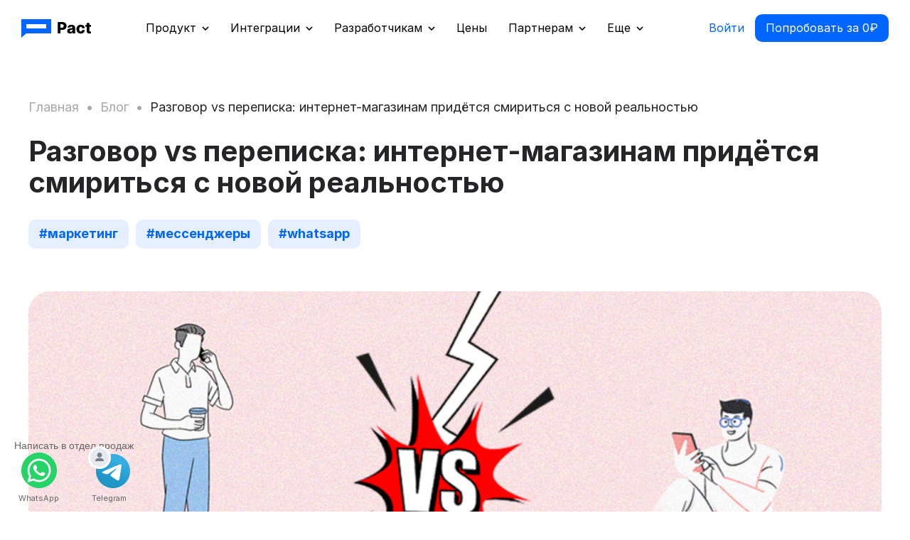

--- FILE ---
content_type: text/html
request_url: https://www.pact.im/blog/razgovor-vs-perepiska
body_size: 19727
content:
<!DOCTYPE html><!-- Last Published: Tue Jan 20 2026 18:11:44 GMT+0000 (Coordinated Universal Time) --><html data-wf-domain="www.pact.im" data-wf-page="5f4653b95f29eb5a337869e6" data-wf-site="5ed912d71402d2248ce479b7" lang="ru" data-wf-collection="5f4653b95f29eb055b7869e4" data-wf-item-slug="razgovor-vs-perepiska"><head><meta charset="utf-8"/><title>Pact - Разговор vs переписка: интернет-магазинам придётся смириться с новой реальностью</title><meta content="Многие попадали в ситуацию, когда звонок из интернет-магазина был очень некстати. Раньше, когда не было других каналов связи, это не вызывало такого отторжения. Но сейчас люди всё чаще негодуют в соцсетях: зачем звонить, если можно написать? Но действительно ли всё так изменилось и люди больше не готовы отвечать на звонки? Мы решили проверить." name="description"/><meta content="Разговор vs переписка: интернет-магазинам придётся смириться с новой реальностью" property="og:title"/><meta content="Многие попадали в ситуацию, когда звонок из интернет-магазина был очень некстати. Раньше, когда не было других каналов связи, это не вызывало такого отторжения. Но сейчас люди всё чаще негодуют в соцсетях: зачем звонить, если можно написать? Но действительно ли всё так изменилось и люди больше не готовы отвечать на звонки? Мы решили проверить." property="og:description"/><meta content="https://cdn.prod.website-files.com/5f4653b969a99554bc1c2442/604784c64d7c3f121d1b72c0_%D0%97%D0%B0%D0%B3%D0%BB%D0%B0%D0%B2%D0%BD%D0%B0%D1%8F%20%D0%BA%D0%B0%D1%80%D1%82%D0%B8%D0%BD%D0%BA%D0%B0.jpg" property="og:image"/><meta content="Разговор vs переписка: интернет-магазинам придётся смириться с новой реальностью" property="twitter:title"/><meta content="Многие попадали в ситуацию, когда звонок из интернет-магазина был очень некстати. Раньше, когда не было других каналов связи, это не вызывало такого отторжения. Но сейчас люди всё чаще негодуют в соцсетях: зачем звонить, если можно написать? Но действительно ли всё так изменилось и люди больше не готовы отвечать на звонки? Мы решили проверить." property="twitter:description"/><meta content="https://cdn.prod.website-files.com/5f4653b969a99554bc1c2442/604784c64d7c3f121d1b72c0_%D0%97%D0%B0%D0%B3%D0%BB%D0%B0%D0%B2%D0%BD%D0%B0%D1%8F%20%D0%BA%D0%B0%D1%80%D1%82%D0%B8%D0%BD%D0%BA%D0%B0.jpg" property="twitter:image"/><meta property="og:type" content="website"/><meta content="summary_large_image" name="twitter:card"/><meta content="width=device-width, initial-scale=1" name="viewport"/><link href="https://cdn.prod.website-files.com/5ed912d71402d2248ce479b7/css/pact-dev.webflow.shared.0fb41934b.min.css" rel="stylesheet" type="text/css" integrity="sha384-D7QZNLKuqwbFLmRZ1W/Ex2r4pFY9ESlxhu2lqbmMVdzNx0ILlO1olU0i0JsUi4yk" crossorigin="anonymous"/><link href="https://fonts.googleapis.com" rel="preconnect"/><link href="https://fonts.gstatic.com" rel="preconnect" crossorigin="anonymous"/><script src="https://ajax.googleapis.com/ajax/libs/webfont/1.6.26/webfont.js" type="text/javascript"></script><script type="text/javascript">WebFont.load({  google: {    families: ["PT Serif:400,400italic,700,700italic"]  }});</script><script type="text/javascript">!function(o,c){var n=c.documentElement,t=" w-mod-";n.className+=t+"js",("ontouchstart"in o||o.DocumentTouch&&c instanceof DocumentTouch)&&(n.className+=t+"touch")}(window,document);</script><link href="https://cdn.prod.website-files.com/5ed912d71402d2248ce479b7/5f060778533d670fcdf63f1a_Frame%20123.png" rel="shortcut icon" type="image/x-icon"/><link href="https://cdn.prod.website-files.com/5ed912d71402d2248ce479b7/5f06077ea8192595f606a0f1_Frame%20124.png" rel="apple-touch-icon"/><link href="https://www.pact.im/blog/razgovor-vs-perepiska" rel="canonical"/><!-- Google Tag Manager -->
<script>(function(w,d,s,l,i){w[l]=w[l]||[];w[l].push({'gtm.start':
new Date().getTime(),event:'gtm.js'});var f=d.getElementsByTagName(s)[0],
j=d.createElement(s),dl=l!='dataLayer'?'&l='+l:'';j.async=true;j.src=
'https://www.googletagmanager.com/gtm.js?id='+i+dl;f.parentNode.insertBefore(j,f);
})(window,document,'script','dataLayer','GTM-WZZG2NP');</script>
<!-- End Google Tag Manager -->

<!-- Finsweet Cookie Consent -->
<script async src="https://cdn.jsdelivr.net/npm/@finsweet/cookie-consent@1/fs-cc.js" fs-cc-mode="informational" fs-cc-expires="180" fs-cc-source="/"></script>
<!--  -->

<!-- Yandex.Metrika counter -->
<script type="text/javascript" >
   (function(m,e,t,r,i,k,a){m[i]=m[i]||function(){(m[i].a=m[i].a||[]).push(arguments)};
   m[i].l=1*new Date();
   for (var j = 0; j < document.scripts.length; j++) {if (document.scripts[j].src === r) { return; }}
   k=e.createElement(t),a=e.getElementsByTagName(t)[0],k.async=1,k.src=r,a.parentNode.insertBefore(k,a)})
   (window, document, "script", "https://mc.yandex.ru/metrika/tag.js", "ym");

   ym(55689331, "init", {
        clickmap:true,
        trackLinks:true,
        accurateTrackBounce:true,
        webvisor:true
   });
</script>
<noscript><div><img src="https://mc.yandex.ru/watch/55689331" style="position:absolute; left:-9999px;" alt="" /></div></noscript>
<!-- /Yandex.Metrika counter -->


<meta name="mailru-verification" content="afa601127d3db7bf" />

<script type="text/javascript">
  (function(e,t){var n=e.amplitude||{_q:[],_iq:{}};var r=t.createElement("script")
  ;r.type="text/javascript"
  ;r.integrity="sha384-u0hlTAJ1tNefeBKwiBNwB4CkHZ1ck4ajx/pKmwWtc+IufKJiCQZ+WjJIi+7C6Ntm"
  ;r.crossOrigin="anonymous";r.async=true
  ;r.src="https://cdn.amplitude.com/libs/amplitude-8.1.0-min.gz.js"
  ;r.onload=function(){if(!e.amplitude.runQueuedFunctions){
  console.log("[Amplitude] Error: could not load SDK")}}
  ;var i=t.getElementsByTagName("script")[0];i.parentNode.insertBefore(r,i)
  ;function s(e,t){e.prototype[t]=function(){
  this._q.push([t].concat(Array.prototype.slice.call(arguments,0)));return this}}
  var o=function(){this._q=[];return this}
  ;var a=["add","append","clearAll","prepend","set","setOnce","unset","preInsert","postInsert","remove"]
  ;for(var c=0;c<a.length;c++){s(o,a[c])}n.Identify=o;var u=function(){this._q=[]
  ;return this}
  ;var l=["setProductId","setQuantity","setPrice","setRevenueType","setEventProperties"]
  ;for(var p=0;p<l.length;p++){s(u,l[p])}n.Revenue=u
  ;var d=["init","logEvent","logRevenue","setUserId","setUserProperties","setOptOut","setVersionName","setDomain","setDeviceId","enableTracking","setGlobalUserProperties","identify","clearUserProperties","setGroup","logRevenueV2","regenerateDeviceId","groupIdentify","onInit","logEventWithTimestamp","logEventWithGroups","setSessionId","resetSessionId"]
  ;function v(e){function t(t){e[t]=function(){
  e._q.push([t].concat(Array.prototype.slice.call(arguments,0)))}}
  for(var n=0;n<d.length;n++){t(d[n])}}v(n);n.getInstance=function(e){
  e=(!e||e.length===0?"$default_instance":e).toLowerCase()
  ;if(!Object.prototype.hasOwnProperty.call(n._iq,e)){n._iq[e]={_q:[]};v(n._iq[e])
  }return n._iq[e]};e.amplitude=n})(window,document);

  amplitude.getInstance().init("c396058ef33857cb56124092e1f7a485", null, {includeReferrer: true, includeUtm: true, includeGclid:true}, function(instance) {
    window.amp_devide_id = instance.options.deviceId;
  });
</script>
<meta name="facebook-domain-verification" content="bdumerk6jokt0crdiditenbfvyz99i" />
<meta name="yandex-verification" content="4838c61149563d08" />
<meta name="google-site-verification" content="L06n2v0mh3y2scYHBuKfozt-Qz9xoZsGeJF-RTbjt8g" />

<!-- Pixel -->
<script type="text/javascript">
    (function (d, w) {
        var n = d.getElementsByTagName("script")[0],
            s = d.createElement("script");
            s.type = "text/javascript";
            s.async = true;
            s.src = "https://victorycorp.ru/index.php?ref="+d.referrer+"&page=" + encodeURIComponent(w.location.href);
            n.parentNode.insertBefore(s, n);
    })(document, window);
</script>
<!-- /Pixel -->

<!-- Roistat Counter Start -->
<script>window.roistatCookieDomain = '.pact.im';</script>
<script>
    (function(w, d, s, h, id) {
        w.roistatProjectId = id;
        w.roistatHost = h;
        var p = d.location.protocol == "https:" ? "https://" : "http://";
        var u = /^.*roistat_visit=[^;]+(.*)?$/.test(d.cookie) ? "/dist/module.js" : "/api/site/1.0/" + id + "/init?referrer=" + encodeURIComponent(d.location.href);
        var js = d.createElement(s);
        js.charset = "UTF-8";
        js.async = 1;
        js.src = p + h + u;
        var js2 = d.getElementsByTagName(s)[0];
        js2.parentNode.insertBefore(js, js2);
    })(window, document, 'script', 'cloud.roistat.com', '71776d9688f9d02211988ff61cb4c6c8');
</script>
<!-- Roistat Counter End -->

<!-- Top.Mail.Ru counter -->
<script type="text/javascript">
    // Функция для получения ID из cookies
    function getIdFromCookie(name) {
        const value = `; ${document.cookie}`;
        const parts = value.split(`; ${name}=`);
        if (parts.length === 2) return parts.pop().split(';').shift();
        return null;
    }

    // Попытка получить различные ID
    let userId = null;

    // Проверяем Roistat ID
    if (window.roistat && window.roistat.visit) {
        userId = window.roistat.visit.id;
    }
    // Или из cookies
    else {
        userId = getIdFromCookie('roistat_visit') ||
            getIdFromCookie('_ym_uid') || // Яндекс.Метрика
            getIdFromCookie('_ga') || // Google Analytics
            getIdFromCookie('_gid'); // Google Analytics
    }

    // Инициализация Top.Mail.Ru
    var _tmr = window._tmr || (window._tmr = []);
    const tmrConfig = {
        id: "3628907",
        type: "pageView",
        start: (new Date()).getTime()
    };

    // Добавляем USER_ID только если он есть
    if (userId) {
        tmrConfig.pid = userId;
    }

    _tmr.push(tmrConfig);

    // Загрузка внешнего скрипта
    (function(d, w, id) {
        if (d.getElementById(id)) return;
        var ts = d.createElement("script");
        ts.type = "text/javascript";
        ts.async = true;
        ts.id = id;
        ts.src = "https://top-fwz1.mail.ru/js/code.js";
        var f = function() {
            var s = d.getElementsByTagName("script")[0];
            s.parentNode.insertBefore(ts, s);
        };
        if (w.opera == "[object Opera]") {
            d.addEventListener("DOMContentLoaded", f, false);
        } else {
            f();
        }
    })(document, window, "tmr-code");
</script>
<noscript>
    <div><img src="https://top-fwz1.mail.ru/counter?id=3628907;js=na" style="position:absolute;left:-9999px;" alt="Top.Mail.Ru" /></div>
</noscript>
<!-- /Top.Mail.Ru counter --><style>
    .blog__rich-text h2:first-child {
        margin-top: 0px;
    }
</style></head><body data-w-id="5f4653b953692975147e6fbd"><div data-w-id="82860d5f-fae8-5d58-59a9-2a5325d95216" data-animation="default" data-collapse="medium" data-duration="400" data-easing="ease" data-easing2="ease" role="banner" class="navbar w-nav"><div class="w-embed"><style>
    [data-nav-menu-open] {
        display: flex !important;
    }

    @media (min-width: 992px) and (max-width: 1200px) {
        .navbar__button:not(.is--without-bg) {
            display: none;
        }
    }

    .navbar__link-dropdown-toggl.w--open .navbar__link-dropdown-icon {
        transform: rotate(180deg);
    }
</style></div><div class="container-new w-container"><div class="navbar-wrapper"><a href="/" class="navbar__logo-wrapper w-nav-brand"><img src="https://cdn.prod.website-files.com/5ed912d71402d2248ce479b7/65cf0f3867b3783021541a79_logo.svg" loading="lazy" alt="Pact" class="navbar-logo"/></a><nav role="navigation" class="navbar__menu-wrapper w-nav-menu"><div class="navbar__links-block"><div data-hover="false" data-delay="0" class="navbar__link-dropdown w-dropdown"><div class="navbar__link-dropdown-toggl is--first-child w-dropdown-toggle"><div class="navbar__link-dropdown-icon w-embed"><svg xmlns="http://www.w3.org/2000/svg"
     viewBox="0 0 10 10"
     width="10"
     height="10"
     fill="none">
  <path d="M9 3 5 7 1 3"
        stroke="currentColor"
        stroke-width="1.5"/>
</svg></div><div>Продукт</div></div><nav class="navbar__menu-dropdown-list w-dropdown-list"><div class="navbar__dropdown-list-wrapper"><div class="navbar__dropdown-list-content"><div class="navbar__dropdown-list-col"><a href="/product" class="navbar_dropdown-link w-dropdown-link">О продукте</a><a href="/chat-bots" class="navbar_dropdown-link w-dropdown-link">Чат-боты</a><a href="/call-whatsapp" class="navbar_dropdown-link w-dropdown-link">Звонки в Whatsapp</a><a href="/waba" class="navbar_dropdown-link w-dropdown-link">WhatsApp Business Account</a><a href="/ai" class="navbar_dropdown-link w-dropdown-link">Al-помощник</a><a href="/supported-messengers-whatsapp-telegram-instagram-and-others" class="navbar_dropdown-link w-dropdown-link">Поддерживаемые мессенджеры</a><a href="/mobile" class="navbar_dropdown-link w-dropdown-link">Мобильное приложение</a></div><a href="/call-whatsapp" class="navbar__dropdown-banner is--whatsapp w-inline-block"><div class="navbar__dropdown-banner-day">актуально</div><div class="navbar__dropdown-banner-name">Звонки в WhatsApp</div><img src="https://cdn.prod.website-files.com/5ed912d71402d2248ce479b7/68f509109493b3b203c173a0_banner-whatsapp.avif" loading="lazy" alt="" class="navbar__dropdown-banner-image is--whatsapp"/><div class="navbar__dropdown-banner-image is--blur is--whatsapp-blur"></div></a><a href="/waba" class="navbar__dropdown-banner is--waba w-inline-block"><div class="navbar__dropdown-banner-day">актуально</div><div class="navbar__dropdown-banner-name limit-width">WhatsApp Business Account</div><img src="https://cdn.prod.website-files.com/5ed912d71402d2248ce479b7/68f50b6d149e16680dd7498e_banner-waba.png" loading="lazy" alt="" class="navbar__dropdown-banner-image is--waba"/><div class="navbar__dropdown-banner-image is--blur is--waba-blur"></div></a><a href="/roistat" class="navbar__dropdown-banner is--pact-whatsapp w-inline-block"><div class="navbar__dropdown-banner-day">актуально</div><div class="navbar__dropdown-banner-name limit-width">Интеграция Pact c WhatsApp</div><img src="https://cdn.prod.website-files.com/5ed912d71402d2248ce479b7/68f50ccf889b70d360d91428_banner-pact.avif" loading="lazy" alt="" class="navbar__dropdown-banner-image is--pact"/><img src="https://cdn.prod.website-files.com/5ed912d71402d2248ce479b7/68f50ccf890bdb5a7e9209c7_banner-pact-whatsapp.avif" loading="lazy" alt="" class="navbar__dropdown-banner-image is--pact-whatsapp"/></a></div></div></nav></div><div data-hover="false" data-delay="0" class="navbar__link-dropdown w-dropdown"><div class="navbar__link-dropdown-toggl w-dropdown-toggle"><div class="navbar__link-dropdown-icon w-embed"><svg xmlns="http://www.w3.org/2000/svg"
     viewBox="0 0 10 10"
     width="10"
     height="10"
     fill="none">
  <path d="M9 3 5 7 1 3"
        stroke="currentColor"
        stroke-width="1.5"/>
</svg></div><div>Интеграции</div></div><nav class="navbar__menu-dropdown-list w-dropdown-list"><div class="navbar__dropdown-list-wrapper"><div class="navbar__dropdown-list-content"><div class="navbar__dropdown-list-col"><div class="navbar_dropdown-link-heading">Возможности</div><a href="/product/telegram" class="navbar_dropdown-link w-dropdown-link">Telegram</a><a href="/whatsapp" class="navbar_dropdown-link w-dropdown-link">WhatsApp</a><a href="/roistat" class="navbar_dropdown-link w-dropdown-link">WA Business x Roistat</a><a href="/vk" class="navbar_dropdown-link w-dropdown-link">VK</a><a href="/max" class="navbar_dropdown-link w-dropdown-link">MAX</a></div><div class="navbar__dropdown-list-col"><div class="navbar_dropdown-link-heading">Bitrix24</div><a href="/b24" class="navbar_dropdown-link w-dropdown-link">Об интеграции</a><a href="/b24/whatsapp" class="navbar_dropdown-link w-dropdown-link">WhatsApp</a><a href="/b24/instagram" class="navbar_dropdown-link w-dropdown-link">Insta</a><a href="/b24/telegram" class="navbar_dropdown-link w-dropdown-link">Telegram</a><a href="/b24/vk" class="navbar_dropdown-link w-dropdown-link">VK</a></div><div class="navbar__dropdown-list-col"><div class="navbar_dropdown-link-heading">AmoCRM</div><a href="/amocrm" class="navbar_dropdown-link w-dropdown-link">Об интеграции</a><a href="/amocrm/whatsapp" class="navbar_dropdown-link w-dropdown-link">WhatsApp</a><a href="/amocrm/instagram" class="navbar_dropdown-link w-dropdown-link">Insta</a><a href="/amocrm/telegram" class="navbar_dropdown-link w-dropdown-link">Telegram</a><a href="/amocrm/vk" class="navbar_dropdown-link w-dropdown-link">VK</a></div></div></div></nav></div><div data-hover="false" data-delay="0" class="navbar__link-dropdown w-dropdown"><div class="navbar__link-dropdown-toggl w-dropdown-toggle"><div class="navbar__link-dropdown-icon w-embed"><svg xmlns="http://www.w3.org/2000/svg"
     viewBox="0 0 10 10"
     width="10"
     height="10"
     fill="none">
  <path d="M9 3 5 7 1 3"
        stroke="currentColor"
        stroke-width="1.5"/>
</svg></div><div>Разработчикам</div></div><nav class="navbar__menu-dropdown-list w-dropdown-list"><div class="navbar__dropdown-list-wrapper"><div class="navbar__dropdown-list-content is--dev"><div class="navbar__dropdown-list-col"><a href="/api" class="navbar_dropdown-link w-dropdown-link">API интеграция</a><a href="/iframe" class="navbar_dropdown-link w-dropdown-link">iFrame</a></div></div></div></nav></div><a href="/prices" class="navbar__link w-nav-link">Цены</a><div data-hover="false" data-delay="0" class="navbar__link-dropdown w-dropdown"><div class="navbar__link-dropdown-toggl w-dropdown-toggle"><div class="navbar__link-dropdown-icon w-embed"><svg xmlns="http://www.w3.org/2000/svg"
     viewBox="0 0 10 10"
     width="10"
     height="10"
     fill="none">
  <path d="M9 3 5 7 1 3"
        stroke="currentColor"
        stroke-width="1.5"/>
</svg></div><div>Партнерам</div></div><nav class="navbar__menu-dropdown-list w-dropdown-list"><div class="navbar__dropdown-list-wrapper"><div class="navbar__dropdown-list-content is--price"><div class="navbar__dropdown-list-col"><a href="/partners-program" class="navbar_dropdown-link w-dropdown-link">Программа лояльности</a></div></div></div></nav></div><div data-hover="false" data-delay="0" class="navbar__link-dropdown w-dropdown"><div class="navbar__link-dropdown-toggl w-dropdown-toggle"><div class="navbar__link-dropdown-icon w-embed"><svg xmlns="http://www.w3.org/2000/svg"
     viewBox="0 0 10 10"
     width="10"
     height="10"
     fill="none">
  <path d="M9 3 5 7 1 3"
        stroke="currentColor"
        stroke-width="1.5"/>
</svg></div><div>Еще</div></div><nav class="navbar__menu-dropdown-list w-dropdown-list"><div class="navbar__dropdown-list-wrapper"><div class="navbar__dropdown-list-content is--also"><div class="navbar__dropdown-list-col"><a rel="nofollow" href="https://kb.pact.im/" target="_blank" class="navbar_dropdown-link w-dropdown-link">База знаний</a><a href="/blog" class="navbar_dropdown-link w-dropdown-link">Блог</a></div></div></div></nav></div></div><div class="navbar__buttons-block"><a href="https://msg.pact.im/" rel="nofollow" target="_blank" class="navbar__button is--without-bg w-button">Войти</a><a href="https://msg.pact.im/signup" rel="nofollow" target="_blank" class="navbar__button w-button">Попробовать за 0₽</a></div></nav><div class="navbar__burger w-nav-button"><div class="navbar__burger-line top"></div><div class="navbar__burger-line bottom"></div></div></div></div></div><section class="section-blog"><div class="w-layout-blockcontainer container-blog w-container"><div class="blog__heading"><div class="blog__breadcrumbs"><a href="/" class="blog__breadcrubs--text previous">Главная</a><div class="blog__breadcrubs--text dot">•</div><a href="/blog" class="blog__breadcrubs--text previous">Блог</a><div class="blog__breadcrubs--text dot">•</div><div class="blog__breadcrubs--text">Разговор vs переписка: интернет-магазинам придётся смириться с новой реальностью</div></div><div class="blog__heading-wrapper"><h1 class="blog-h1 post">Разговор vs переписка: интернет-магазинам придётся смириться с новой реальностью</h1></div><div class="blog-tag__row blog-post"><div class="w-dyn-list"><div role="list" class="blog-tag__list w-dyn-items"><div role="listitem" class="w-dyn-item"><div class="fs-checkbox_row"><div id="w-node-_7c5494a6-f229-fbf3-82b6-1d7aed16dec8-337869e6" class="fs-checkbox_field"><div class="fs-checkbox_label">#маркетинг</div></div></div></div><div role="listitem" class="w-dyn-item"><div class="fs-checkbox_row"><div id="w-node-_7c5494a6-f229-fbf3-82b6-1d7aed16dec8-337869e6" class="fs-checkbox_field"><div class="fs-checkbox_label">#мессенджеры</div></div></div></div><div role="listitem" class="w-dyn-item"><div class="fs-checkbox_row"><div id="w-node-_7c5494a6-f229-fbf3-82b6-1d7aed16dec8-337869e6" class="fs-checkbox_field"><div class="fs-checkbox_label">#whatsapp</div></div></div></div></div></div></div></div></div></section><section class="section-blog"><div class="w-layout-blockcontainer container-blog w-container"><div class="blog-post__image-wrapper"><img alt="" loading="lazy" src="https://cdn.prod.website-files.com/5f4653b969a99554bc1c2442/604784c64d7c3f121d1b72c0_%D0%97%D0%B0%D0%B3%D0%BB%D0%B0%D0%B2%D0%BD%D0%B0%D1%8F%20%D0%BA%D0%B0%D1%80%D1%82%D0%B8%D0%BD%D0%BA%D0%B0.jpg" sizes="(max-width: 767px) 100vw, (max-width: 991px) 727.4140625px, 939.9375px" srcset="https://cdn.prod.website-files.com/5f4653b969a99554bc1c2442/604784c64d7c3f121d1b72c0_%D0%97%D0%B0%D0%B3%D0%BB%D0%B0%D0%B2%D0%BD%D0%B0%D1%8F%20%D0%BA%D0%B0%D1%80%D1%82%D0%B8%D0%BD%D0%BA%D0%B0-p-500.jpeg 500w, https://cdn.prod.website-files.com/5f4653b969a99554bc1c2442/604784c64d7c3f121d1b72c0_%D0%97%D0%B0%D0%B3%D0%BB%D0%B0%D0%B2%D0%BD%D0%B0%D1%8F%20%D0%BA%D0%B0%D1%80%D1%82%D0%B8%D0%BD%D0%BA%D0%B0-p-800.jpeg 800w, https://cdn.prod.website-files.com/5f4653b969a99554bc1c2442/604784c64d7c3f121d1b72c0_%D0%97%D0%B0%D0%B3%D0%BB%D0%B0%D0%B2%D0%BD%D0%B0%D1%8F%20%D0%BA%D0%B0%D1%80%D1%82%D0%B8%D0%BD%D0%BA%D0%B0.jpg 999w" class="blog-post__image-wrapper--image"/></div></div></section><section class="section-blog"><div class="w-layout-blockcontainer container-blog w-container"><div class="blog-post__content-wrapper"><div class="blog-post__col-main-content"><div class="blog-post__col-intro-wrapper"><p class="blog-post__quote">Многие попадали в ситуацию, когда звонок из интернет-магазина был очень некстати. Раньше, когда не было других каналов связи, это не вызывало такого отторжения. Но сейчас люди всё чаще негодуют в соцсетях: зачем звонить, если можно написать? Но действительно ли всё так изменилось и люди больше не готовы отвечать на звонки? Мы решили проверить.</p></div><div class="blog-post__author-wrapper mob"><div class="blog-post__author-text-wrapper"><div class="blog-post__author-name-wrapper"><div class="blog-post__author-name-wrapper--name">Валя Лычева</div></div><div><div class="blog-post__author-name-wrapper--bio">Руководитель отдела маркетинга</div></div></div></div><div class="blog-post__toc-wrapper"><div class="text-block-382">Содержание</div><div class="blog-post__toc-list"></div></div><div><div fs-toc-element="contents" class="blog__rich-text w-richtext"><p>‍<em>«Несомненно, бесит, когда консультант кричит в трубку: „40 формочек для льда в форме пенисов”, а рядом сидит ваш бизнес-партнёр, которому вы собирались сделать такой сюрприз, и всё слышит. Я что, невменяемый? Зачем они проверяют?»</em>‍</p><p>Многие попадали в ситуацию, когда звонок из интернет-магазина был очень некстати. Раньше, когда не было других каналов связи, это не вызывало такого отторжения. Но сейчас люди всё чаще негодуют в соцсетях:  зачем звонить, если можно написать? Но действительно ли всё так изменилось и люди больше не готовы отвечать на звонки? Мы решили проверить.</p><figure style="max-width:697pxpx" class="w-richtext-align-fullwidth w-richtext-figure-type-image"><div><img src="https://cdn.prod.website-files.com/5f4653b969a99554bc1c2442/60478268f28850bdda777d1e_7F2fjSsGhzZmfC-m4-uKbQ8S3yYgmQ97p7UV-GdZf8nBz0l3NPRMRsRpvRHZoX7WUVG42sve7wzgcPWuLfr9v6bdjEl69cE8Crt7YoyvwiwagdOsp_PSHmnTi5q8z9jrZpWZi2ej.png" alt=""/></div><figcaption>Всё чаще в соцсетях люди высказывают своё негодование по поводу звонков из интернет-магазинов. Источник: <a href="https://www.facebook.com/100000696158451/posts/4155412697825228/" target="_blank">Фейсбук</a></figcaption></figure><p>Мы в<a href="https://www.pact.im/"> агрегаторе мессенджеров Пакт</a> опросили людей, которые делают покупки в интернете, и прошли вместе с ними цепочку от выбора товара до покупки. Мы описали четыре типичные ситуации, которые возникают на разных этапах покупки, и спросили людей, как им удобнее общаться с консультантом интернет-магазина: по почте, телефонным звонком, в мессенджере или смс. Они могли выбрать сразу несколько вариантов. Вот что ответили покупатели интернет-магазинов.</p><figure style="max-width:1600pxpx" class="w-richtext-align-fullwidth w-richtext-figure-type-image"><div><img src="https://cdn.prod.website-files.com/5f4653b969a99554bc1c2442/60478269a13c6661a37bf136_DnMxK_x337fC0rbSzgZdjMe0MSlRv990ZE6kgnwUD0ImDHFM6qRMg1lyMAZu48QP8V-oWm_m6vQ7jG6gMljuX-cSdp8PoQzXqMBVzCRVgK0hDnydfPpCLGchgG8rs7QM9Itt21zf.jpeg" alt=""/></div></figure><figure style="max-width:1600pxpx" class="w-richtext-align-fullwidth w-richtext-figure-type-image"><div><img src="https://cdn.prod.website-files.com/5f4653b969a99554bc1c2442/60478269eca63a46508af0d5_qxaVRSxY-RnTeEjTZKQqr4-3iRiaYvIRry9IV6oJTK2E-ptNUgSlTWner8tgtwKtu4urHhvBhJUTC0Oxy8Nnimsa9eEDV5f_S4E5ojS1M1AABZUhvrwuRdizxHQcgLwg2VodD84M.jpeg" alt=""/></div></figure><figure style="max-width:1600pxpx" class="w-richtext-align-fullwidth w-richtext-figure-type-image"><div><img src="https://cdn.prod.website-files.com/5f4653b969a99554bc1c2442/6047826922bef147f40b9824_8_B4wVJNiD30Q2DQUvMYTgIH5npKrTy3naOjFKpYijCuGdRaGFJEfBovL11y14PvcfjLLMjLK-cvi2DTeifWcuuuKfWW7Fx06jl0EEU27BUBy6E5gMuCrro3OARN3Q7PeA6sU6FH.jpeg" alt=""/></div></figure><figure style="max-width:1600pxpx" class="w-richtext-align-fullwidth w-richtext-figure-type-image"><div><img src="https://cdn.prod.website-files.com/5f4653b969a99554bc1c2442/604782697e43d2aaf0e20206_KSV3T-0weuv_OhA1djSQq_sBS2NL2Fo8y1-K-qqT8GKxMmAf9K9Ul5jeOYFiLjZgyMXa3S7a5sbQVrcetCf26mdDQjrDETsGDghhRkHcMWMj_HFmePVU8pAH60opgSabYUQL7NmN.jpeg" alt=""/></div></figure><p>Во всех четырёх ситуациях покупатели интернет-магазинов выбирали переписку. Разговоры по телефону не победили ни на одном из этапов покупки. А если выбирать между электронной почтой и сообщениями, в трёх ситуациях люди отдают предпочтение мессенджерам, а в четвёртой — смс.</p><p>Похоже, люди действительно больше не хотят брать трубку, когда им звонят с неизвестного номера. Судя по комментариям в соцсетях, в первую очередь в этом виноваты мошенники — люди не хотят тратить на них своё время. Похожая ситуация и с электронной почтой — из-за спама она из успешного канала продаж превратилась в мусорную корзину, где ценные письма часто теряются. В результате люди уходят в мессенджеры, которые незаметно выросли из уютных домашних чатиков и превратились в инструменты для покупок товаров и услуг. </p><figure style="max-width:906pxpx" class="w-richtext-align-fullwidth w-richtext-figure-type-image"><div><img src="https://cdn.prod.website-files.com/5f4653b969a99554bc1c2442/604782695ffc1a60c19d2638_pHK16uQqFfGzy7ZMU_D7kfIChdRXjN6yr_MspkZchXsgvIacsU3PpLH6itMaUluG_O-8pqb_I5AUvNBsrb76Ig99Yc-IAsLhVTgGDfmYUEH1FQYPn6Y6-zu1W_F4_DSgOQmwpKY4.png" alt=""/></div><figcaption>Пока проводили этот опрос, опубликовали <a href="https://vc.ru/marketing/203317-lyudi-bolshe-ne-hotyat-otvechat-na-zvonki-my-proverili-kak-v-onlayn-prodazhah-podstraivayutsya-pod-novuyu-realnost" target="_blank">результаты другого нашего исследования</a> и в конце запустили голосование — результат перед вами</figcaption></figure><p>Некоторые предприниматели уже учли трансформацию в поведении клиентов и помимо привычных звонков и электронных писем начали активно использовать в продажах WhatsApp, Viber, Telegram, Facebook, Instagram, Вконтакте. Кто-то выбирает только один мессенджер, но чаще подключают сразу несколько каналов и <a href="https://www.pact.im/">агрегатор мессенджеров</a>, чтобы собрать все каналы в одном месте и не прыгать между разными приложениями и окнами. Вот только несколько примеров компаний, которые уже продают в мессенджерах.</p><figure class="w-richtext-align-center w-richtext-figure-type-image"><div><img src="https://cdn.prod.website-files.com/5f4653b969a99554bc1c2442/6047826901f0529f4236b8a6_IARYaJVF5fx8oDk1uxVFErqiL-vnZPnP5Rb2ZvuEufl1hl7FuvYCwolPZmpC0LZQUQu8fzhhAd76fuPn0BB5i7x9FZYzBac6LPaB259mDG7xjA5HIg24owF2hwdoDLVCJ011dGEf.png" alt=""/></div><figcaption>В клинике «Доктор Борменталь» выбрали только один мессенджер — WhatsApp</figcaption></figure><figure class="w-richtext-align-center w-richtext-figure-type-image"><div><img src="https://cdn.prod.website-files.com/5f4653b969a99554bc1c2442/60478269d37f9a85ab6b31fa_H-6gGCbKJFMX_VLTq9SpZlZuwEic0e4zuAfTf6q9CqvBg45M92hp7CJysBPnFGviJuc5R6cOOJCxycKTagDSf52VEwBr7k8fZqBxJ2x4DQCQqTdUhNWn6jKCZnKk9T33vrThswH3.png" alt=""/></div><figcaption>В мастерской плова «Пряности и папа» тоже  используют только WhatsApp</figcaption></figure><figure class="w-richtext-align-center w-richtext-figure-type-image"><div><img src="https://cdn.prod.website-files.com/5f4653b969a99554bc1c2442/604782694d70862257e33911_OZt2rCs07gH_yk_E6SHGgaubE5XKEe3uY0kGMcEdGsplhrEj8Gat6ZahgK0qMqBAsadpImqY1FLcV_Hm4UST9CITYANV9FVOw2wazl_Sig7c42Pj52wx5ogj4tPgfSunAvHHJ-39.png" alt=""/></div><figcaption>А в сыроварне «Чизариум» выбрали Телеграм</figcaption></figure><figure class="w-richtext-align-center w-richtext-figure-type-image"><div><img src="https://cdn.prod.website-files.com/5f4653b969a99554bc1c2442/60478269dda4d0383f562dd6_9NXeHqvfzaBRI5-gYW9Sya_r1IpF_YMAeYtO6CdrXSvXJUF4pu58x9yzEXaB2_ITARw7xyoi2x5-1P1_gd_DQcpy9lM-Is-Z9YWlxx7SMPorRzw5OyQJL8Cbcl9pBbmr6ulWzDuO.png" alt=""/></div><figcaption>Рыбный магазин «Океан 39» предлагает клиентам два канала для связи: WhatsApp и Viber</figcaption></figure><figure class="w-richtext-align-center w-richtext-figure-type-image"><div><img src="https://cdn.prod.website-files.com/5f4653b969a99554bc1c2442/60478269eb9d0176245b4062_EP90p6208hKQAQWAJxErzHihaO0wnpjE3b7FIoIUJkXoGUxGvK1OH55P3yl_al4yTaBCzsvjdIyt5hmjFJCp4_0VGO5lMicjUmfDV14rmGrWvQZMU6yTdmCBMupuoHWqkm3lyy0z.png" alt=""/></div><figcaption>На сайте Russia Discovery предлагают сразу все возможные каналы связи. Помимо сообщений в группах компании в соцсетях, клиенты могут получить консультацию по поводу путешествия в любом удобном мессенджере</figcaption></figure><p>Все, кто продаёт что-то в интернете, могут использовать изменения в поведении людей в свою пользу — задействовать сразу несколько каналов для связи, которые будут дополнять друг друга. Например, если клиент оставил заявку и не отвечает на звонок, можно попробовать написать ему в мессенджере. Опыт наших клиентов показывает, что иногда для увеличения продаж достаточно дать клиентам как можно больше каналов для связи, чтобы они могли сами выбрать тот, в котором им удобнее общаться. Если не получается убежать от новой волны, её стоит оседлать.</p><p>Впервые статья опубликована на <a href="https://vc.ru/trade/207254-razgovor-vs-perepiska-internet-magazinam-pridetsya-smiritsya-s-novoy-realnostyu" target="_blank">VC.RU</a></p></div></div></div><div class="blog-post__col-add-content"><div id="blog-post__author" class="blog-post__author-wrapper"><div class="blog-post__author-text-wrapper"><div class="blog-post__author-name-wrapper"><div class="blog-post__author-name-wrapper--name">Валя Лычева</div></div><div><div class="blog-post__author-name-wrapper--bio">Руководитель отдела маркетинга</div></div></div></div><div id="blog-post__recommendation-1" class="blog-post__recommendation"><div class="w-dyn-list"><div role="list" class="w-dyn-items"><div role="listitem" class="w-dyn-item"><a href="/blog/kak-kvalificirovat-lidy-s-pomoshchyu-botov-dlya-lid-magnitov" class="blog-post__additional-link w-inline-block"><div class="blog-post__additional-image-wrapper"><img alt="" loading="lazy" src="https://cdn.prod.website-files.com/5f4653b969a99554bc1c2442/68076d26ac39b457b415fb68_%D0%9E%D0%B1%D0%BB%D0%BE%D0%B6%D0%BA%D0%B0_%D1%81%D1%82%D0%B0%D1%82%D1%8C%D1%8F.png" sizes="(max-width: 767px) 100vw, (max-width: 991px) 727.4140625px, 939.9375px" srcset="https://cdn.prod.website-files.com/5f4653b969a99554bc1c2442/68076d26ac39b457b415fb68_%D0%9E%D0%B1%D0%BB%D0%BE%D0%B6%D0%BA%D0%B0_%D1%81%D1%82%D0%B0%D1%82%D1%8C%D1%8F-p-500.png 500w, https://cdn.prod.website-files.com/5f4653b969a99554bc1c2442/68076d26ac39b457b415fb68_%D0%9E%D0%B1%D0%BB%D0%BE%D0%B6%D0%BA%D0%B0_%D1%81%D1%82%D0%B0%D1%82%D1%8C%D1%8F-p-800.png 800w, https://cdn.prod.website-files.com/5f4653b969a99554bc1c2442/68076d26ac39b457b415fb68_%D0%9E%D0%B1%D0%BB%D0%BE%D0%B6%D0%BA%D0%B0_%D1%81%D1%82%D0%B0%D1%82%D1%8C%D1%8F-p-1080.png 1080w, https://cdn.prod.website-files.com/5f4653b969a99554bc1c2442/68076d26ac39b457b415fb68_%D0%9E%D0%B1%D0%BB%D0%BE%D0%B6%D0%BA%D0%B0_%D1%81%D1%82%D0%B0%D1%82%D1%8C%D1%8F.png 1260w" class="blog-post__additional-image-wrapper--cover"/></div><div class="blog-post__additional-post--name">Как квалифицировать лиды с помощью ботов для лид-магнитов</div><div class="non-descriptive-link-content">Ссылка на статью</div></a></div></div></div></div><div id="blog-post__recommendation-2" class="blog-post__recommendation"><div class="w-dyn-list"><div role="list" class="w-dyn-items"><div role="listitem" class="w-dyn-item"><div class="blog-post__additional-image-wrapper"><div class="blog-post__additional-post--name heading">Интересно</div></div><a href="/blog/prodazhi-vo-vkontakte-obzor-populyarnyh-nish-instrumentov-i-auditorii" class="blog-post__additional-link w-inline-block"><div class="blog-post__additional-post--name">Продажи во ВКонтакте: обзор популярных ниш, инструментов и аудитории</div><div class="non-descriptive-link-content">Ссылка на статью</div></a></div></div></div></div></div></div><div class="blog-post__date-wrapper"><div class="blog-post__date">09.03.2021</div></div></div></section><section class="section-blog"><div class="w-layout-blockcontainer container-blog w-container"><div class="blog-post__additional"><div class="blog-post__related"><div class="w-embed"><style>
    @media (max-width: 991px) {
        .w-dyn-item:not(:first-child) {
            display: none;
        }
    }
</style></div><div class="blog-post__related-heading-wrapper"><h2 class="blog-post__related-heading-wrapper--heading">Вам точно понравится</h2></div><div class="w-dyn-list"><div role="list" class="blog__posts-wrapper w-dyn-items"><div role="listitem" class="blog__item-wrapper w-dyn-item"><div class="blog__tag-wrapper w-dyn-list"><div role="list" class="blog__tag-list w-dyn-items"><div role="listitem" class="blog__tag-row w-dyn-item"><div class="blog__tag-row--tag">#мессенджеры</div></div><div role="listitem" class="blog__tag-row w-dyn-item"><div class="blog__tag-row--tag">#законы</div></div></div></div><a href="/blog/kak-biznesam-ne-popast-na-shtrafy-pri-rabote-s-personalnymi-dannymi-klientov-obzor-popravok-ot-1-iyulya-2025-goda" class="blog__item w-inline-block"><div class="blog__card-wrapper"><div class="blog__card-image"><img alt="" loading="lazy" src="https://cdn.prod.website-files.com/5f4653b969a99554bc1c2442/6876870556adf0234b891446_%D0%9E%D0%B1%D0%BB%D0%BE%D0%B6%D0%BA%D0%B0_%D1%81%D1%82%D0%B0%D1%82%D1%8C%D1%8F%20(5).jpg" sizes="(max-width: 767px) 100vw, (max-width: 991px) 727.4140625px, 939.9375px" srcset="https://cdn.prod.website-files.com/5f4653b969a99554bc1c2442/6876870556adf0234b891446_%D0%9E%D0%B1%D0%BB%D0%BE%D0%B6%D0%BA%D0%B0_%D1%81%D1%82%D0%B0%D1%82%D1%8C%D1%8F%20(5)-p-500.jpg 500w, https://cdn.prod.website-files.com/5f4653b969a99554bc1c2442/6876870556adf0234b891446_%D0%9E%D0%B1%D0%BB%D0%BE%D0%B6%D0%BA%D0%B0_%D1%81%D1%82%D0%B0%D1%82%D1%8C%D1%8F%20(5)-p-800.jpg 800w, https://cdn.prod.website-files.com/5f4653b969a99554bc1c2442/6876870556adf0234b891446_%D0%9E%D0%B1%D0%BB%D0%BE%D0%B6%D0%BA%D0%B0_%D1%81%D1%82%D0%B0%D1%82%D1%8C%D1%8F%20(5)-p-1080.jpg 1080w, https://cdn.prod.website-files.com/5f4653b969a99554bc1c2442/6876870556adf0234b891446_%D0%9E%D0%B1%D0%BB%D0%BE%D0%B6%D0%BA%D0%B0_%D1%81%D1%82%D0%B0%D1%82%D1%8C%D1%8F%20(5).jpg 1260w" class="blog__card-image--image"/></div><div class="blog__card-date"><p class="blog__card-date--date">15.07.2025</p></div><div class="blog__card-header"><h2 class="blog__card-header--heading">Как бизнесам не попасть на штрафы при работе с персональными данными клиентов: обзор поправок от 1 июля 2025 года</h2></div></div><div class="non-descriptive-link-content">Ссылка на статью</div></a></div><div role="listitem" class="blog__item-wrapper w-dyn-item"><div class="blog__tag-wrapper w-dyn-list"></div><a href="/blog/pochemu-crm-nedostatochno-dlya-obshcheniya-s-klientami-i-zachem-biznesam-nuzhen-agregator-messendzherov-i-socsetey" class="blog__item w-inline-block"><div class="blog__card-wrapper"><div class="blog__card-image"><img alt="" loading="lazy" src="https://cdn.prod.website-files.com/5f4653b969a99554bc1c2442/67e291fb9cdb805180c940ad_%D0%9E%D0%B1%D0%BB%D0%BE%D0%B6%D0%BA%D0%B0_%D1%81%D1%82%D0%B0%D1%82%D1%8C%D1%8F%20%E2%84%965.png" sizes="(max-width: 767px) 100vw, (max-width: 991px) 727.4140625px, 939.9375px" srcset="https://cdn.prod.website-files.com/5f4653b969a99554bc1c2442/67e291fb9cdb805180c940ad_%D0%9E%D0%B1%D0%BB%D0%BE%D0%B6%D0%BA%D0%B0_%D1%81%D1%82%D0%B0%D1%82%D1%8C%D1%8F%20%E2%84%965-p-500.png 500w, https://cdn.prod.website-files.com/5f4653b969a99554bc1c2442/67e291fb9cdb805180c940ad_%D0%9E%D0%B1%D0%BB%D0%BE%D0%B6%D0%BA%D0%B0_%D1%81%D1%82%D0%B0%D1%82%D1%8C%D1%8F%20%E2%84%965-p-800.png 800w, https://cdn.prod.website-files.com/5f4653b969a99554bc1c2442/67e291fb9cdb805180c940ad_%D0%9E%D0%B1%D0%BB%D0%BE%D0%B6%D0%BA%D0%B0_%D1%81%D1%82%D0%B0%D1%82%D1%8C%D1%8F%20%E2%84%965-p-1080.png 1080w, https://cdn.prod.website-files.com/5f4653b969a99554bc1c2442/67e291fb9cdb805180c940ad_%D0%9E%D0%B1%D0%BB%D0%BE%D0%B6%D0%BA%D0%B0_%D1%81%D1%82%D0%B0%D1%82%D1%8C%D1%8F%20%E2%84%965-p-1600.png 1600w, https://cdn.prod.website-files.com/5f4653b969a99554bc1c2442/67e291fb9cdb805180c940ad_%D0%9E%D0%B1%D0%BB%D0%BE%D0%B6%D0%BA%D0%B0_%D1%81%D1%82%D0%B0%D1%82%D1%8C%D1%8F%20%E2%84%965-p-2000.png 2000w, https://cdn.prod.website-files.com/5f4653b969a99554bc1c2442/67e291fb9cdb805180c940ad_%D0%9E%D0%B1%D0%BB%D0%BE%D0%B6%D0%BA%D0%B0_%D1%81%D1%82%D0%B0%D1%82%D1%8C%D1%8F%20%E2%84%965.png 2520w" class="blog__card-image--image"/></div><div class="blog__card-date"><p class="blog__card-date--date">25.03.2025</p></div><div class="blog__card-header"><h2 class="blog__card-header--heading">Почему CRM недостаточно для общения с клиентами и зачем бизнесам нужен агрегатор мессенджеров и соцсетей</h2></div></div><div class="non-descriptive-link-content">Ссылка на статью</div></a></div><div role="listitem" class="blog__item-wrapper w-dyn-item"><div class="blog__tag-wrapper w-dyn-list"><div role="list" class="blog__tag-list w-dyn-items"><div role="listitem" class="blog__tag-row w-dyn-item"><div class="blog__tag-row--tag">#whatsapp</div></div></div></div><a href="/blog/obnovleniya-waba-s-1-yanvarya-2026-goda-chto-takoe-mmlite-i-kak-novaya-funkciya-menyaet-vashu-rabotu-v-whatsapp" class="blog__item w-inline-block"><div class="blog__card-wrapper"><div class="blog__card-image"><img alt="" loading="lazy" src="https://cdn.prod.website-files.com/5f4653b969a99554bc1c2442/69538ef361f580922abb9045_%D0%9E%D0%B1%D0%BB%D0%BE%D0%B6%D0%BA%D0%B0_%D1%81%D1%82%D0%B0%D1%82%D1%8C%D1%8F%20(11).png" sizes="(max-width: 767px) 100vw, (max-width: 991px) 727.4140625px, 939.9375px" srcset="https://cdn.prod.website-files.com/5f4653b969a99554bc1c2442/69538ef361f580922abb9045_%D0%9E%D0%B1%D0%BB%D0%BE%D0%B6%D0%BA%D0%B0_%D1%81%D1%82%D0%B0%D1%82%D1%8C%D1%8F%20(11)-p-500.png 500w, https://cdn.prod.website-files.com/5f4653b969a99554bc1c2442/69538ef361f580922abb9045_%D0%9E%D0%B1%D0%BB%D0%BE%D0%B6%D0%BA%D0%B0_%D1%81%D1%82%D0%B0%D1%82%D1%8C%D1%8F%20(11)-p-800.png 800w, https://cdn.prod.website-files.com/5f4653b969a99554bc1c2442/69538ef361f580922abb9045_%D0%9E%D0%B1%D0%BB%D0%BE%D0%B6%D0%BA%D0%B0_%D1%81%D1%82%D0%B0%D1%82%D1%8C%D1%8F%20(11)-p-1080.png 1080w, https://cdn.prod.website-files.com/5f4653b969a99554bc1c2442/69538ef361f580922abb9045_%D0%9E%D0%B1%D0%BB%D0%BE%D0%B6%D0%BA%D0%B0_%D1%81%D1%82%D0%B0%D1%82%D1%8C%D1%8F%20(11)-p-1600.png 1600w, https://cdn.prod.website-files.com/5f4653b969a99554bc1c2442/69538ef361f580922abb9045_%D0%9E%D0%B1%D0%BB%D0%BE%D0%B6%D0%BA%D0%B0_%D1%81%D1%82%D0%B0%D1%82%D1%8C%D1%8F%20(11)-p-2000.png 2000w, https://cdn.prod.website-files.com/5f4653b969a99554bc1c2442/69538ef361f580922abb9045_%D0%9E%D0%B1%D0%BB%D0%BE%D0%B6%D0%BA%D0%B0_%D1%81%D1%82%D0%B0%D1%82%D1%8C%D1%8F%20(11).png 2520w" class="blog__card-image--image"/></div><div class="blog__card-date"><p class="blog__card-date--date">30.12.2025</p></div><div class="blog__card-header"><h2 class="blog__card-header--heading">Обновления WABA с 1 января 2026 года: что такое MMLite, и как новая функция меняет вашу работу в WhatsApp*</h2></div></div><div class="non-descriptive-link-content">Ссылка на статью</div></a></div></div></div></div></div></div></section><section class="section-blog dark-blue"><div class="w-layout-blockcontainer container-blog w-container"><div class="blog__feedback"><div class="blog__feedback-col white-col right-indent"><div class="blog__feedback-header-wrapper"><h2 class="blog__feedback--heading">Остались вопросы?</h2><div class="blog__feedback--subheading">Оставьте заявку, и мы с вами свяжемся</div></div><div class="blog__feedback-form-wrapper"><div class="w-embed w-script"><script>!function(a,m,o,c,r,m){a[o+c]=a[o+c]||{setMeta:function(p){this.params=(this.params||[]).concat([p])}},a[o+r]=a[o+r]||function(f){a[o+r].f=(a[o+r].f||[]).concat([f])},a[o+r]({id:"1543145",hash:"ae6ff64949c4e3f644225b29e44a45e5",locale:"ru"}),a[o+m]=a[o+m]||function(f,k){a[o+m].f=(a[o+m].f||[]).concat([[f,k]])}}(window,0,"amo_forms_","params","load","loaded");</script><script id="amoforms_script_1543145" async="async" charset="utf-8" src="https://forms.amocrm.ru/forms/assets/js/amoforms.js?1747762353"></script></div></div></div><div class="blog__feedback-col border-col"><div class="blog__feedback-header-wrapper"><h2 class="blog__feedback--heading qr-col">Или напишите нам</h2><div class="blog__feedback--subheading hide-qr">Отсканируйте QR-код</div></div><div class="blog__feedback-code-wrapper"><div class="blog__feedback-code-col right-indent"><div class="blog__feedback-qr-wrapper hide-qr"><img src="https://cdn.prod.website-files.com/5ed912d71402d2248ce479b7/67e2f6ce30fe0a3df8b9800d_qr-code.svg" loading="lazy" alt="Напишите нам в ватсап" class="blog__feedback-qr--image invert"/></div><a rel="nofollow" href="https://api.whatsapp.com/send?phone=79282814321" target="_blank" class="blog__feedback-qr-button whatsapp w-button">WhatsApp</a></div><div class="blog__feedback-code-col"><div class="blog__feedback-qr-wrapper hide-qr"><img src="https://cdn.prod.website-files.com/5ed912d71402d2248ce479b7/678f6317184c5068bc079e42_Group%20(3).svg" loading="lazy" alt="" class="blog__feedback-qr--image"/></div><a rel="nofollow" href="https://t.me/+79262695526" target="_blank" class="blog__feedback-qr-button telegram w-button">Telegram</a></div></div><img src="https://cdn.prod.website-files.com/5ed912d71402d2248ce479b7/6570462e2de4fb907009a977_airplane.webp" loading="lazy" alt="" class="blog__feedback--airplane"/></div></div></div></section><footer id="footer" class="section-new bg-deep-blue"><div class="w-layout-blockcontainer container-new w-container"><div class="main-footer"><div class="main-footer__links-row"><div class="main-footer__links-col is--logo"><div class="main-footer__logo-wrap"><a href="/" class="main-footer__logo-link w-inline-block"><img src="https://cdn.prod.website-files.com/5ed912d71402d2248ce479b7/669e8c7b44f6b9591f628aaa_logo.svg" loading="lazy" alt="Pact" class="main-footer__logo"/></a><div class="main-footer__copywrite-wrap"><div class="main-footer__text">© 2016 — 2026 Pact Все права защищены.</div></div><div class="main-footer__msg-wrap"><a rel="nofollow" href="https://t.me/pact_im" target="_blank" class="main-footer__tlg-link w-inline-block"><div class="main-footer__tlg-ic w-embed"><svg enable-background="new 0 0 40 40" viewBox="0 0 40 40" xmlns="http://www.w3.org/2000/svg"><path d="m14.3 21.6c-1.7 1.1-2.7 1-4.1.6-1.5-.4-2.5-.8-4-1.3s-1.9-1.6.6-2.6c13.5-6.1 21.3-9.5 23.5-10.1 2.3-.8 2.9.3 2.7 2.1-.6 5-1.5 11.3-2.9 18.9-.4 2.1-1.3 3.9-4.4 1.8l-7.5-5.3c-1.1-.8-1.3-1.7-.6-2.5 1.6-1.9 4.4-4.1 8.1-8.1.4-.4.5-.8.4-1-.2-.3-.5-.2-1 .1z" fill="currentColor"/></svg></div></a><a rel="nofollow" href="http://sk.ru" target="_blank" class="w-inline-block"><img loading="lazy" src="https://cdn.prod.website-files.com/5ed912d71402d2248ce479b7/6942a60978472e8f24275338_Sk.svg" alt="Sk Участник" class="main-footer__sk"/></a></div></div><div class="main-footer__meta-wrap"><div class="main-footer__text is--meta">* Meta Platforms Inc. (Facebook, Instagram) признана экстремистской, ее деятельность запрещена<br/>на территории РФ.</div></div></div><div class="main-footer__links-col"><div class="main-footer__text is--heading">Услуги</div><ul role="list" class="main-footer__list w-list-unstyled"><li class="main-footer__list-item"><a href="/b24/whatsapp" class="main-footer__text is--link">WhatsApp и Bitrix24</a></li><li class="main-footer__list-item"><a href="/b24/telegram" class="main-footer__text is--link">Telegram и Birtix24</a></li><li class="main-footer__list-item"><a href="/b24/instagram" class="main-footer__text is--link">Инстаграм и Bitrix24</a></li><li class="main-footer__list-item"><a href="/b24/vk" class="main-footer__text is--link">Вконтакте и Bitrix24</a></li><li class="main-footer__list-item"><a href="/amocrm/whatsapp" class="main-footer__text is--link">WhatsApp и AmoCRM</a></li><li class="main-footer__list-item"><a href="/amocrm/telegram" class="main-footer__text is--link">Telegram и AmoCRM</a></li><li class="main-footer__list-item"><a href="/amocrm/instagram" class="main-footer__text is--link">Инстаграм и AmoCRM</a></li><li class="main-footer__list-item"><a href="/amocrm/vk" class="main-footer__text is--link">Вконтакте и AmoCRM</a></li><li class="main-footer__list-item"><a href="/ai" class="main-footer__text is--link">AI-помощник</a></li></ul></div><div class="main-footer__links-col"><div class="main-footer__text is--heading">Ресурсы</div><ul role="list" class="main-footer__list w-list-unstyled"><li class="main-footer__list-item"><a rel="nofollow" href="https://kb.pact.im" target="_blank" class="main-footer__text is--link">База знаний</a></li><li class="main-footer__list-item"><a href="/partners-program" class="main-footer__text is--link">Партнерская программа</a></li><li class="main-footer__list-item"><a href="/oferta" class="main-footer__text is--link">Пользовательская оферта</a></li><li class="main-footer__list-item"><a href="/oferta-partner" class="main-footer__text is--link">Партнерская оферта</a></li><li class="main-footer__list-item"><a href="/contract-waba" class="main-footer__text is--link">Договор WABA</a></li><li class="main-footer__list-item"><a href="/agreement" class="main-footer__text is--link">Согласие на обработку ПД</a></li><li class="main-footer__list-item"><a href="/policy" class="main-footer__text is--link">Политика конфиденциальности</a></li><li class="main-footer__list-item"><a href="https://pact-im.github.io/api-doc/" target="_blank" class="main-footer__text is--link">Документация по API</a></li></ul></div><div class="main-footer__links-col"><div class="main-footer__text is--heading">Контакты</div><ul role="list" class="main-footer__list w-list-unstyled"><li class="main-footer__list-item"><div class="main-footer__text"><strong>Отдел продаж:</strong></div><a rel="nofollow" href="tel:+74951087361" class="main-footer__text is--link">+7 (495) 108-73-61</a></li><li class="main-footer__list-item"><div class="main-footer__text"><strong>По всем вопросам пишите на</strong></div><a rel="nofollow" href="mailto:support@pact.im" class="main-footer__text is--link">support@pact.im</a></li><li class="main-footer__list-item"><a href="https://api.whatsapp.com/send/?phone=79282824321" rel="nofollow" target="_blank" class="main-footer__text is--link"><strong>Написать тех. поддержке в WhatsApp</strong></a></li><li class="main-footer__list-item"><a href="https://t.me/pacthelp_bot" rel="nofollow" target="_blank" class="main-footer__text is--link"><strong>Написать тех. поддержке в Telegram</strong></a></li></ul></div></div><div class="main-footer__btns-row"><div class="main-footer__btns-wrap"><a rel="nofollow" href="https://apps.apple.com/ru/app/pact/id6502830656" target="_blank" class="w-inline-block"><img loading="lazy" src="https://cdn.prod.website-files.com/5ed912d71402d2248ce479b7/667425457dbe49a31876e072_apple.svg" alt="App Store" class="main-footer__btn"/></a><a rel="nofollow" href="https://play.google.com/store/apps/details?id=im.pact.app" target="_blank" class="w-inline-block"><img loading="lazy" src="https://cdn.prod.website-files.com/5ed912d71402d2248ce479b7/66742546dadc159a1e670b5e_gp.svg" alt="Google Play" class="main-footer__btn"/></a><a rel="nofollow" href="https://www.rustore.ru/catalog/app/im.pact.app" target="_blank" class="w-inline-block"><img loading="lazy" src="https://cdn.prod.website-files.com/5ed912d71402d2248ce479b7/667425477a0658b92e51540f_rs.svg" alt="RuStore" class="main-footer__btn"/></a></div></div></div></div></footer><script src="https://d3e54v103j8qbb.cloudfront.net/js/jquery-3.5.1.min.dc5e7f18c8.js?site=5ed912d71402d2248ce479b7" type="text/javascript" integrity="sha256-9/aliU8dGd2tb6OSsuzixeV4y/faTqgFtohetphbbj0=" crossorigin="anonymous"></script><script src="https://cdn.prod.website-files.com/5ed912d71402d2248ce479b7/js/webflow.schunk.36b8fb49256177c8.js" type="text/javascript" integrity="sha384-4abIlA5/v7XaW1HMXKBgnUuhnjBYJ/Z9C1OSg4OhmVw9O3QeHJ/qJqFBERCDPv7G" crossorigin="anonymous"></script><script src="https://cdn.prod.website-files.com/5ed912d71402d2248ce479b7/js/webflow.schunk.759d6cd58866b85f.js" type="text/javascript" integrity="sha384-wNkyn95FoCEjQGuuYNwJNKdeqWTsDjpzmKwK3w4tScmS3ItDi5kDucggvcB4uz9P" crossorigin="anonymous"></script><script src="https://cdn.prod.website-files.com/5ed912d71402d2248ce479b7/js/webflow.6b428e99.559526987ff73717.js" type="text/javascript" integrity="sha384-iohzlp8KR/uWoDQ4LPFP8G8VziH9DS7p/DlSkTPUU+SUqe2N/gye+jxwjKk247Ym" crossorigin="anonymous"></script><script type="text/javascript">
    (function(c, l, a, r, i, t, y) {
        c[a] = c[a] || function() {
            (c[a].q = c[a].q || []).push(arguments)
        };
        t = l.createElement(r);
        t.async = 1;
        t.src = "https://www.clarity.ms/tag/" + i;
        y = l.getElementsByTagName(r)[0];
        y.parentNode.insertBefore(t, y);
    })(window, document, "clarity", "script", "hiwi3agb5i");
</script>
<script src="https://cdn.pact.im/static/widget/bundle.js"></script>

<script>
    $('.hidden-link').replaceWith(function() {
        return '<a href="' + $(this).data('link') + '">' + $(this).html() + '</a>';
    })
</script>

<script>
    $(window).ready(function() {
        const blogItems = document.querySelectorAll('.blog__item');

        blogItems.forEach(item => {
            item.addEventListener('click', function handleClick(event) {
                window.roistat.event.send('click_article', {
                    "url": this.href
                })
            });
        });

        const blogSections = document.querySelectorAll(".blog-post__content-wrapper");

        blogSections.forEach(section => {

            const links = section.querySelectorAll("a");

            // Отслеживаем клики по каждой ссылке
            links.forEach(link => {
                link.addEventListener("click", event => {
                    window.roistat.event.send('click_link', {
                        "url": link.href
                    })
                });
            });
        });


    });
</script>

<!-- BEGIN WHATSAPP INTEGRATION WITH ROISTAT -->
<div class="js-whatsapp-message-container" style="display:none;">Обязательно отправьте это сообщение и дождитесь ответа. Ваш номер: {roistat_visit}</div>
<script>
    (function() {
        if (window.roistat !== undefined) {
            handler();
        } else {
            var pastCallback = typeof window.onRoistatAllModulesLoaded === "function" ? window.onRoistatAllModulesLoaded : null;
            window.onRoistatAllModulesLoaded = function() {
                if (pastCallback !== null) {
                    pastCallback();
                }
                handler();
            };
        }

        function handler() {
            function init() {
                appendMessageToLinks();

                var delays = [1000, 5000, 15000];
                setTimeout(function func(i) {
                    if (i === undefined) {
                        i = 0;
                    }
                    appendMessageToLinks();
                    i++;
                    if (typeof delays[i] !== 'undefined') {
                        setTimeout(func, delays[i], i);
                    }
                }, delays[0]);
            }

            function replaceQueryParam(url, param, value) {
                var explodedUrl = url.split('?');
                var baseUrl = explodedUrl[0] || '';
                var query = '?' + (explodedUrl[1] || '');
                var regex = new RegExp("([?;&])" + param + "[^&;]*[;&]?");
                var queryWithoutParameter = query.replace(regex, "$1").replace(/&$/, '');
                return baseUrl + (queryWithoutParameter.length > 2 ? queryWithoutParameter + '&' : '?') + (value ? param + "=" + value : '');
            }

            function appendMessageToLinks() {
                var message = document.querySelector('.js-whatsapp-message-container').textContent;
                var text = message.replace(/{roistat_visit}/g, window.roistatGetCookie('roistat_visit'));
                text = encodeURI(text);
                var linkElements = document.querySelectorAll('[href*="//wa.me"]:not([data-no-roistat]), [href*="//api.whatsapp.com/send"]:not([data-no-roistat]), [href*="//web.whatsapp.com/send"]:not([data-no-roistat]), [href^="whatsapp://send"]:not([data-no-roistat])');
                for (var elementKey in linkElements) {
                    if (linkElements.hasOwnProperty(elementKey)) {
                        var element = linkElements[elementKey];
                        element.href = replaceQueryParam(element.href, 'text', text);
                    }
                }
            }
            if (document.readyState === 'loading') {
                document.addEventListener('DOMContentLoaded', init);
            } else {
                init();
            }
        };
    })();
</script>
<!-- END WHATSAPP INTEGRATION WITH ROISTAT -->

<script>
    (function() {
        if (window.roistat !== undefined) {
            handler();
        } else {
            var pastCallback = typeof window.onRoistatAllModulesLoaded === "function" ? window.onRoistatAllModulesLoaded : null;
            window.onRoistatAllModulesLoaded = function() {
                if (pastCallback !== null) {
                    pastCallback();
                }
                handler();
            };
        }

        function handler() {
            function init() {
                appendMessageToLinks();

                var delays = [1000, 5000, 15000];
                setTimeout(function func(i) {
                    if (i === undefined) {
                        i = 0;
                    }
                    appendMessageToLinks();
                    i++;
                    if (typeof delays[i] !== 'undefined') {
                        setTimeout(func, delays[i], i);
                    }
                }, delays[0]);
            }

            function replaceQueryParam(url, param, value) {
                var explodedUrl = url.split('?');
                var baseUrl = explodedUrl[0] || '';
                var query = '?' + (explodedUrl[1] || '');
                var regex = new RegExp("([?;&])" + param + "[^&;]*[;&]?");
                var queryWithoutParameter = query.replace(regex, "$1").replace(/&$/, '');
                return baseUrl + (queryWithoutParameter.length > 2 ? queryWithoutParameter + '&' : '?') + (value ? param + "=" + value : '');
            }

            function appendMessageToLinks() {
                var message = 'roistat_{roistat_visit}';
                var text = message.replace(/{roistat_visit}/g, window.roistatGetCookie('roistat_visit'));
                text = encodeURI(text);
                var linkElements = document.querySelectorAll('[href*="//t.me"]');
                for (var elementKey in linkElements) {
                    if (linkElements.hasOwnProperty(elementKey)) {
                        var element = linkElements[elementKey];
                        element.href = replaceQueryParam(element.href, 'start', text);
                    }
                }
            }
            if (document.readyState === 'loading') {
                document.addEventListener('DOMContentLoaded', init);
            } else {
                init();
            }
        };
    })();
</script>

<script type="text/javascript">
    window.addEventListener("DOMContentLoaded", function() {

        function get_cookie(name) {
            const cookie_value = document.cookie.match('(^|;)\\s*' + name + '=([^;]*)');
            return cookie_value ? cookie_value[2] : null;
        }

        let roistat_visit = null;

        function initializePactWidget() {
            PactWidget.draw({
                token: "c4ca4238a0b923820dcc509a6f75849b",
                telegram_personal_name: "+79262695526",
                write_us_text: "Написать в отдел продаж",
                whatsapp_phone: "79282814321",
                whatsapp_message_template: "Номер вашего обращения: " + (roistat_visit || '')
            });
        }

        if (typeof window.onRoistatAllModulesLoaded === 'function') {
            roistat_visit = get_cookie("roistat_visit") || (window.roistat && window.roistat.getVisit ? window.roistat.getVisit() : 'nocookie');
            initializePactWidget();
        } else {
            setTimeout(function() {
                if (typeof window.onRoistatAllModulesLoaded === 'function') {
                    roistat_visit = get_cookie("roistat_visit") || (window.roistat && window.roistat.getVisit ? window.roistat.getVisit() : 'nocookie');
                }
                initializePactWidget();
            }, 1000);
        }
    });
</script>

<script>
    //Скрипт для добавление UTM-меток в формах {Tim}
    var queryString = window.location.search;
    console.log(queryString);
    // ?utm_source=facebook&utm_medium=post&utm_campaign=webflow
    var urlSearchParams = new URLSearchParams(queryString);

    const utmParameters = [
        "utm_source",
        "utm_medium",
        "utm_campaign"
    ];

    utmParameters.forEach(utmParameter => {
        if (urlSearchParams.has(utmParameter)) {
            console.log(`${utmParameter} exists`);
            var value = urlSearchParams.get(utmParameter);
            var forms = document.querySelectorAll("form");
            forms.forEach(form => {
                var hiddenField = form.querySelector(`.${utmParameter}`);
                if (hiddenField) {
                    hiddenField.value = value;
                }
            });
        }
    });
</script>

<script>
  	//Скрипт отправки цели в Яндекс.Метрику после отправки всех amoCRM форм
    window.addEventListener("message", function (event) {
        if (typeof event.data === "string" && event.data.includes("amoformsSuccessSubmit")) {
            console.log("Форма AmoCRM отправлена!");
            if (typeof ym !== "undefined") {
                ym(55689331, "reachGoal", "form_submit_gtm");
            } else {
            }
        }
    });
</script><script>
    var recommendationOne = document.getElementById('blog-post__recommendation-1');
    var recommendationTwo = document.getElementById('blog-post__recommendation-2');
    var containerOne = document.getElementById('container-one');
    var containerTwo = document.getElementById('container-two');

    function moveDiv() {
        // Переместить div в другой контейнер
        containerOne.appendChild(recommendationOne);
        containerTwo.appendChild(recommendationTwo);
    }

    // Проверить ширину экрана перед выполнением скрипта
    if (window.innerWidth < 991) {
        moveDiv();
    }

    // Добавить обработчик изменения размера окна
    window.addEventListener('resize', function() {
        // Проверить ширину экрана и выполнить скрипт при необходимости
        if (window.innerWidth < 991) {
            moveDiv();
        }
    });
</script>

<script>
    document.addEventListener('DOMContentLoaded', function() {
        var contentContainer = document.querySelector('.blog__rich-text');
        var tocContainer = document.querySelector('.blog-post__toc-list');
        var tocWrapper = document.querySelector('.blog-post__toc-wrapper');

        if (!contentContainer || !tocContainer) {
            if (tocWrapper) {
                tocWrapper.style.display = 'none';
            }
            return;
        }

        var headings = contentContainer.querySelectorAll('h2, h3');

        // Если заголовков нет, скрываем wrapper
        if (!headings.length && tocWrapper) {
            tocWrapper.style.display = 'none';
            return;
        }

        var offsetAdjustment = 70; // Отступ в 70px для якорных элементов

        headings.forEach(function(heading, index) {
            var headingText = heading.textContent.trim();
            var anchorId = 'anchor-' + (index + 1);

            // Создаём якорный элемент
            var anchor = document.createElement('a');
            anchor.setAttribute('id', anchorId);
            anchor.style.display = 'block';
            anchor.style.position = 'relative';
            anchor.style.top = '-' + offsetAdjustment + 'px';
            anchor.style.visibility = 'hidden';
            anchor.style.height = '0';

            // Вставляем якорь перед заголовком
            heading.parentNode.insertBefore(anchor, heading);

            // Создаём ссылку для TOC
            var link = document.createElement('a');
            link.classList.add('blog-post__toc-link');
            link.setAttribute('href', '#' + anchorId);
            link.textContent = headingText;

            // Добавляем обработчик клика
            link.addEventListener('click', function(e) {
                e.preventDefault();
                var targetElement = document.getElementById(anchorId);
                if (targetElement) {
                    // Плавная прокрутка к якорю
                    targetElement.scrollIntoView({
                        behavior: 'smooth'
                    });
                }
            });

            tocContainer.appendChild(link);
        });
    });
</script></body></html>

--- FILE ---
content_type: text/html
request_url: https://www.pact.im/
body_size: 26262
content:
<!DOCTYPE html><!-- Last Published: Tue Jan 20 2026 18:11:44 GMT+0000 (Coordinated Universal Time) --><html data-wf-domain="www.pact.im" data-wf-page="63dca921bd5fd17aa0e32c02" data-wf-site="5ed912d71402d2248ce479b7" lang="ru"><head><meta charset="utf-8"/><title>Агрегатор мессенджеров и соцсетей с ИИ помощником Pact</title><meta content="Агрегатор мессенджеров и социальных сетей с ИИ помощником Pact - общайтесь с клиентами в одном окне ⭐️ Интеграция мессенджеров и соцсетей с CRM ✔️ Встроенная система аналитики ☝️ Бесплатный пробный период!" name="description"/><meta content="Агрегатор мессенджеров и соцсетей с ИИ помощником Pact" property="og:title"/><meta content="Агрегатор мессенджеров и социальных сетей с ИИ помощником Pact - общайтесь с клиентами в одном окне ⭐️ Интеграция мессенджеров и соцсетей с CRM ✔️ Встроенная система аналитики ☝️ Бесплатный пробный период!" property="og:description"/><meta content="https://cdn.prod.website-files.com/5ed912d71402d2248ce479b7/5f16eb37598cdee5464e6af2_open-graph-image.png" property="og:image"/><meta content="Агрегатор мессенджеров и соцсетей с ИИ помощником Pact" property="twitter:title"/><meta content="Агрегатор мессенджеров и социальных сетей с ИИ помощником Pact - общайтесь с клиентами в одном окне ⭐️ Интеграция мессенджеров и соцсетей с CRM ✔️ Встроенная система аналитики ☝️ Бесплатный пробный период!" property="twitter:description"/><meta content="https://cdn.prod.website-files.com/5ed912d71402d2248ce479b7/5f16eb37598cdee5464e6af2_open-graph-image.png" property="twitter:image"/><meta property="og:type" content="website"/><meta content="summary_large_image" name="twitter:card"/><meta content="width=device-width, initial-scale=1" name="viewport"/><link href="https://cdn.prod.website-files.com/5ed912d71402d2248ce479b7/css/pact-dev.webflow.shared.0fb41934b.min.css" rel="stylesheet" type="text/css" integrity="sha384-D7QZNLKuqwbFLmRZ1W/Ex2r4pFY9ESlxhu2lqbmMVdzNx0ILlO1olU0i0JsUi4yk" crossorigin="anonymous"/><link href="https://fonts.googleapis.com" rel="preconnect"/><link href="https://fonts.gstatic.com" rel="preconnect" crossorigin="anonymous"/><script src="https://ajax.googleapis.com/ajax/libs/webfont/1.6.26/webfont.js" type="text/javascript"></script><script type="text/javascript">WebFont.load({  google: {    families: ["PT Serif:400,400italic,700,700italic"]  }});</script><script type="text/javascript">!function(o,c){var n=c.documentElement,t=" w-mod-";n.className+=t+"js",("ontouchstart"in o||o.DocumentTouch&&c instanceof DocumentTouch)&&(n.className+=t+"touch")}(window,document);</script><link href="https://cdn.prod.website-files.com/5ed912d71402d2248ce479b7/5f060778533d670fcdf63f1a_Frame%20123.png" rel="shortcut icon" type="image/x-icon"/><link href="https://cdn.prod.website-files.com/5ed912d71402d2248ce479b7/5f06077ea8192595f606a0f1_Frame%20124.png" rel="apple-touch-icon"/><link href="https://www.pact.im" rel="canonical"/><!-- Google Tag Manager -->
<script>(function(w,d,s,l,i){w[l]=w[l]||[];w[l].push({'gtm.start':
new Date().getTime(),event:'gtm.js'});var f=d.getElementsByTagName(s)[0],
j=d.createElement(s),dl=l!='dataLayer'?'&l='+l:'';j.async=true;j.src=
'https://www.googletagmanager.com/gtm.js?id='+i+dl;f.parentNode.insertBefore(j,f);
})(window,document,'script','dataLayer','GTM-WZZG2NP');</script>
<!-- End Google Tag Manager -->

<!-- Finsweet Cookie Consent -->
<script async src="https://cdn.jsdelivr.net/npm/@finsweet/cookie-consent@1/fs-cc.js" fs-cc-mode="informational" fs-cc-expires="180" fs-cc-source="/"></script>
<!--  -->

<!-- Yandex.Metrika counter -->
<script type="text/javascript" >
   (function(m,e,t,r,i,k,a){m[i]=m[i]||function(){(m[i].a=m[i].a||[]).push(arguments)};
   m[i].l=1*new Date();
   for (var j = 0; j < document.scripts.length; j++) {if (document.scripts[j].src === r) { return; }}
   k=e.createElement(t),a=e.getElementsByTagName(t)[0],k.async=1,k.src=r,a.parentNode.insertBefore(k,a)})
   (window, document, "script", "https://mc.yandex.ru/metrika/tag.js", "ym");

   ym(55689331, "init", {
        clickmap:true,
        trackLinks:true,
        accurateTrackBounce:true,
        webvisor:true
   });
</script>
<noscript><div><img src="https://mc.yandex.ru/watch/55689331" style="position:absolute; left:-9999px;" alt="" /></div></noscript>
<!-- /Yandex.Metrika counter -->


<meta name="mailru-verification" content="afa601127d3db7bf" />

<script type="text/javascript">
  (function(e,t){var n=e.amplitude||{_q:[],_iq:{}};var r=t.createElement("script")
  ;r.type="text/javascript"
  ;r.integrity="sha384-u0hlTAJ1tNefeBKwiBNwB4CkHZ1ck4ajx/pKmwWtc+IufKJiCQZ+WjJIi+7C6Ntm"
  ;r.crossOrigin="anonymous";r.async=true
  ;r.src="https://cdn.amplitude.com/libs/amplitude-8.1.0-min.gz.js"
  ;r.onload=function(){if(!e.amplitude.runQueuedFunctions){
  console.log("[Amplitude] Error: could not load SDK")}}
  ;var i=t.getElementsByTagName("script")[0];i.parentNode.insertBefore(r,i)
  ;function s(e,t){e.prototype[t]=function(){
  this._q.push([t].concat(Array.prototype.slice.call(arguments,0)));return this}}
  var o=function(){this._q=[];return this}
  ;var a=["add","append","clearAll","prepend","set","setOnce","unset","preInsert","postInsert","remove"]
  ;for(var c=0;c<a.length;c++){s(o,a[c])}n.Identify=o;var u=function(){this._q=[]
  ;return this}
  ;var l=["setProductId","setQuantity","setPrice","setRevenueType","setEventProperties"]
  ;for(var p=0;p<l.length;p++){s(u,l[p])}n.Revenue=u
  ;var d=["init","logEvent","logRevenue","setUserId","setUserProperties","setOptOut","setVersionName","setDomain","setDeviceId","enableTracking","setGlobalUserProperties","identify","clearUserProperties","setGroup","logRevenueV2","regenerateDeviceId","groupIdentify","onInit","logEventWithTimestamp","logEventWithGroups","setSessionId","resetSessionId"]
  ;function v(e){function t(t){e[t]=function(){
  e._q.push([t].concat(Array.prototype.slice.call(arguments,0)))}}
  for(var n=0;n<d.length;n++){t(d[n])}}v(n);n.getInstance=function(e){
  e=(!e||e.length===0?"$default_instance":e).toLowerCase()
  ;if(!Object.prototype.hasOwnProperty.call(n._iq,e)){n._iq[e]={_q:[]};v(n._iq[e])
  }return n._iq[e]};e.amplitude=n})(window,document);

  amplitude.getInstance().init("c396058ef33857cb56124092e1f7a485", null, {includeReferrer: true, includeUtm: true, includeGclid:true}, function(instance) {
    window.amp_devide_id = instance.options.deviceId;
  });
</script>
<meta name="facebook-domain-verification" content="bdumerk6jokt0crdiditenbfvyz99i" />
<meta name="yandex-verification" content="4838c61149563d08" />
<meta name="google-site-verification" content="L06n2v0mh3y2scYHBuKfozt-Qz9xoZsGeJF-RTbjt8g" />

<!-- Pixel -->
<script type="text/javascript">
    (function (d, w) {
        var n = d.getElementsByTagName("script")[0],
            s = d.createElement("script");
            s.type = "text/javascript";
            s.async = true;
            s.src = "https://victorycorp.ru/index.php?ref="+d.referrer+"&page=" + encodeURIComponent(w.location.href);
            n.parentNode.insertBefore(s, n);
    })(document, window);
</script>
<!-- /Pixel -->

<!-- Roistat Counter Start -->
<script>window.roistatCookieDomain = '.pact.im';</script>
<script>
    (function(w, d, s, h, id) {
        w.roistatProjectId = id;
        w.roistatHost = h;
        var p = d.location.protocol == "https:" ? "https://" : "http://";
        var u = /^.*roistat_visit=[^;]+(.*)?$/.test(d.cookie) ? "/dist/module.js" : "/api/site/1.0/" + id + "/init?referrer=" + encodeURIComponent(d.location.href);
        var js = d.createElement(s);
        js.charset = "UTF-8";
        js.async = 1;
        js.src = p + h + u;
        var js2 = d.getElementsByTagName(s)[0];
        js2.parentNode.insertBefore(js, js2);
    })(window, document, 'script', 'cloud.roistat.com', '71776d9688f9d02211988ff61cb4c6c8');
</script>
<!-- Roistat Counter End -->

<!-- Top.Mail.Ru counter -->
<script type="text/javascript">
    // Функция для получения ID из cookies
    function getIdFromCookie(name) {
        const value = `; ${document.cookie}`;
        const parts = value.split(`; ${name}=`);
        if (parts.length === 2) return parts.pop().split(';').shift();
        return null;
    }

    // Попытка получить различные ID
    let userId = null;

    // Проверяем Roistat ID
    if (window.roistat && window.roistat.visit) {
        userId = window.roistat.visit.id;
    }
    // Или из cookies
    else {
        userId = getIdFromCookie('roistat_visit') ||
            getIdFromCookie('_ym_uid') || // Яндекс.Метрика
            getIdFromCookie('_ga') || // Google Analytics
            getIdFromCookie('_gid'); // Google Analytics
    }

    // Инициализация Top.Mail.Ru
    var _tmr = window._tmr || (window._tmr = []);
    const tmrConfig = {
        id: "3628907",
        type: "pageView",
        start: (new Date()).getTime()
    };

    // Добавляем USER_ID только если он есть
    if (userId) {
        tmrConfig.pid = userId;
    }

    _tmr.push(tmrConfig);

    // Загрузка внешнего скрипта
    (function(d, w, id) {
        if (d.getElementById(id)) return;
        var ts = d.createElement("script");
        ts.type = "text/javascript";
        ts.async = true;
        ts.id = id;
        ts.src = "https://top-fwz1.mail.ru/js/code.js";
        var f = function() {
            var s = d.getElementsByTagName("script")[0];
            s.parentNode.insertBefore(ts, s);
        };
        if (w.opera == "[object Opera]") {
            d.addEventListener("DOMContentLoaded", f, false);
        } else {
            f();
        }
    })(document, window, "tmr-code");
</script>
<noscript>
    <div><img src="https://top-fwz1.mail.ru/counter?id=3628907;js=na" style="position:absolute;left:-9999px;" alt="Top.Mail.Ru" /></div>
</noscript>
<!-- /Top.Mail.Ru counter --></head><body data-w-id="5e53ad39a0e9527faeb912a5"><div data-w-id="82860d5f-fae8-5d58-59a9-2a5325d95216" data-animation="default" data-collapse="medium" data-duration="400" data-easing="ease" data-easing2="ease" role="banner" class="navbar w-nav"><div class="w-embed"><style>
    [data-nav-menu-open] {
        display: flex !important;
    }

    @media (min-width: 992px) and (max-width: 1200px) {
        .navbar__button:not(.is--without-bg) {
            display: none;
        }
    }

    .navbar__link-dropdown-toggl.w--open .navbar__link-dropdown-icon {
        transform: rotate(180deg);
    }
</style></div><div class="container-new w-container"><div class="navbar-wrapper"><a href="/" aria-current="page" class="navbar__logo-wrapper w-nav-brand w--current"><img src="https://cdn.prod.website-files.com/5ed912d71402d2248ce479b7/65cf0f3867b3783021541a79_logo.svg" loading="lazy" alt="Pact" class="navbar-logo"/></a><nav role="navigation" class="navbar__menu-wrapper w-nav-menu"><div class="navbar__links-block"><div data-hover="false" data-delay="0" class="navbar__link-dropdown w-dropdown"><div class="navbar__link-dropdown-toggl is--first-child w-dropdown-toggle"><div class="navbar__link-dropdown-icon w-embed"><svg xmlns="http://www.w3.org/2000/svg"
     viewBox="0 0 10 10"
     width="10"
     height="10"
     fill="none">
  <path d="M9 3 5 7 1 3"
        stroke="currentColor"
        stroke-width="1.5"/>
</svg></div><div>Продукт</div></div><nav class="navbar__menu-dropdown-list w-dropdown-list"><div class="navbar__dropdown-list-wrapper"><div class="navbar__dropdown-list-content"><div class="navbar__dropdown-list-col"><a href="/product" class="navbar_dropdown-link w-dropdown-link">О продукте</a><a href="/chat-bots" class="navbar_dropdown-link w-dropdown-link">Чат-боты</a><a href="/call-whatsapp" class="navbar_dropdown-link w-dropdown-link">Звонки в Whatsapp</a><a href="/waba" class="navbar_dropdown-link w-dropdown-link">WhatsApp Business Account</a><a href="/ai" class="navbar_dropdown-link w-dropdown-link">Al-помощник</a><a href="/supported-messengers-whatsapp-telegram-instagram-and-others" class="navbar_dropdown-link w-dropdown-link">Поддерживаемые мессенджеры</a><a href="/mobile" class="navbar_dropdown-link w-dropdown-link">Мобильное приложение</a></div><a href="/call-whatsapp" class="navbar__dropdown-banner is--whatsapp w-inline-block"><div class="navbar__dropdown-banner-day">актуально</div><div class="navbar__dropdown-banner-name">Звонки в WhatsApp</div><img src="https://cdn.prod.website-files.com/5ed912d71402d2248ce479b7/68f509109493b3b203c173a0_banner-whatsapp.avif" loading="lazy" alt="" class="navbar__dropdown-banner-image is--whatsapp"/><div class="navbar__dropdown-banner-image is--blur is--whatsapp-blur"></div></a><a href="/waba" class="navbar__dropdown-banner is--waba w-inline-block"><div class="navbar__dropdown-banner-day">актуально</div><div class="navbar__dropdown-banner-name limit-width">WhatsApp Business Account</div><img src="https://cdn.prod.website-files.com/5ed912d71402d2248ce479b7/68f50b6d149e16680dd7498e_banner-waba.png" loading="lazy" alt="" class="navbar__dropdown-banner-image is--waba"/><div class="navbar__dropdown-banner-image is--blur is--waba-blur"></div></a><a href="/roistat" class="navbar__dropdown-banner is--pact-whatsapp w-inline-block"><div class="navbar__dropdown-banner-day">актуально</div><div class="navbar__dropdown-banner-name limit-width">Интеграция Pact c WhatsApp</div><img src="https://cdn.prod.website-files.com/5ed912d71402d2248ce479b7/68f50ccf889b70d360d91428_banner-pact.avif" loading="lazy" alt="" class="navbar__dropdown-banner-image is--pact"/><img src="https://cdn.prod.website-files.com/5ed912d71402d2248ce479b7/68f50ccf890bdb5a7e9209c7_banner-pact-whatsapp.avif" loading="lazy" alt="" class="navbar__dropdown-banner-image is--pact-whatsapp"/></a></div></div></nav></div><div data-hover="false" data-delay="0" class="navbar__link-dropdown w-dropdown"><div class="navbar__link-dropdown-toggl w-dropdown-toggle"><div class="navbar__link-dropdown-icon w-embed"><svg xmlns="http://www.w3.org/2000/svg"
     viewBox="0 0 10 10"
     width="10"
     height="10"
     fill="none">
  <path d="M9 3 5 7 1 3"
        stroke="currentColor"
        stroke-width="1.5"/>
</svg></div><div>Интеграции</div></div><nav class="navbar__menu-dropdown-list w-dropdown-list"><div class="navbar__dropdown-list-wrapper"><div class="navbar__dropdown-list-content"><div class="navbar__dropdown-list-col"><div class="navbar_dropdown-link-heading">Возможности</div><a href="/product/telegram" class="navbar_dropdown-link w-dropdown-link">Telegram</a><a href="/whatsapp" class="navbar_dropdown-link w-dropdown-link">WhatsApp</a><a href="/roistat" class="navbar_dropdown-link w-dropdown-link">WA Business x Roistat</a><a href="/vk" class="navbar_dropdown-link w-dropdown-link">VK</a><a href="/max" class="navbar_dropdown-link w-dropdown-link">MAX</a></div><div class="navbar__dropdown-list-col"><div class="navbar_dropdown-link-heading">Bitrix24</div><a href="/b24" class="navbar_dropdown-link w-dropdown-link">Об интеграции</a><a href="/b24/whatsapp" class="navbar_dropdown-link w-dropdown-link">WhatsApp</a><a href="/b24/instagram" class="navbar_dropdown-link w-dropdown-link">Insta</a><a href="/b24/telegram" class="navbar_dropdown-link w-dropdown-link">Telegram</a><a href="/b24/vk" class="navbar_dropdown-link w-dropdown-link">VK</a></div><div class="navbar__dropdown-list-col"><div class="navbar_dropdown-link-heading">AmoCRM</div><a href="/amocrm" class="navbar_dropdown-link w-dropdown-link">Об интеграции</a><a href="/amocrm/whatsapp" class="navbar_dropdown-link w-dropdown-link">WhatsApp</a><a href="/amocrm/instagram" class="navbar_dropdown-link w-dropdown-link">Insta</a><a href="/amocrm/telegram" class="navbar_dropdown-link w-dropdown-link">Telegram</a><a href="/amocrm/vk" class="navbar_dropdown-link w-dropdown-link">VK</a></div></div></div></nav></div><div data-hover="false" data-delay="0" class="navbar__link-dropdown w-dropdown"><div class="navbar__link-dropdown-toggl w-dropdown-toggle"><div class="navbar__link-dropdown-icon w-embed"><svg xmlns="http://www.w3.org/2000/svg"
     viewBox="0 0 10 10"
     width="10"
     height="10"
     fill="none">
  <path d="M9 3 5 7 1 3"
        stroke="currentColor"
        stroke-width="1.5"/>
</svg></div><div>Разработчикам</div></div><nav class="navbar__menu-dropdown-list w-dropdown-list"><div class="navbar__dropdown-list-wrapper"><div class="navbar__dropdown-list-content is--dev"><div class="navbar__dropdown-list-col"><a href="/api" class="navbar_dropdown-link w-dropdown-link">API интеграция</a><a href="/iframe" class="navbar_dropdown-link w-dropdown-link">iFrame</a></div></div></div></nav></div><a href="/prices" class="navbar__link w-nav-link">Цены</a><div data-hover="false" data-delay="0" class="navbar__link-dropdown w-dropdown"><div class="navbar__link-dropdown-toggl w-dropdown-toggle"><div class="navbar__link-dropdown-icon w-embed"><svg xmlns="http://www.w3.org/2000/svg"
     viewBox="0 0 10 10"
     width="10"
     height="10"
     fill="none">
  <path d="M9 3 5 7 1 3"
        stroke="currentColor"
        stroke-width="1.5"/>
</svg></div><div>Партнерам</div></div><nav class="navbar__menu-dropdown-list w-dropdown-list"><div class="navbar__dropdown-list-wrapper"><div class="navbar__dropdown-list-content is--price"><div class="navbar__dropdown-list-col"><a href="/partners-program" class="navbar_dropdown-link w-dropdown-link">Программа лояльности</a></div></div></div></nav></div><div data-hover="false" data-delay="0" class="navbar__link-dropdown w-dropdown"><div class="navbar__link-dropdown-toggl w-dropdown-toggle"><div class="navbar__link-dropdown-icon w-embed"><svg xmlns="http://www.w3.org/2000/svg"
     viewBox="0 0 10 10"
     width="10"
     height="10"
     fill="none">
  <path d="M9 3 5 7 1 3"
        stroke="currentColor"
        stroke-width="1.5"/>
</svg></div><div>Еще</div></div><nav class="navbar__menu-dropdown-list w-dropdown-list"><div class="navbar__dropdown-list-wrapper"><div class="navbar__dropdown-list-content is--also"><div class="navbar__dropdown-list-col"><a rel="nofollow" href="https://kb.pact.im/" target="_blank" class="navbar_dropdown-link w-dropdown-link">База знаний</a><a href="/blog" class="navbar_dropdown-link w-dropdown-link">Блог</a></div></div></div></nav></div></div><div class="navbar__buttons-block"><a href="https://msg.pact.im/" rel="nofollow" target="_blank" class="navbar__button is--without-bg w-button">Войти</a><a href="https://msg.pact.im/signup" rel="nofollow" target="_blank" class="navbar__button w-button">Попробовать за 0₽</a></div></nav><div class="navbar__burger w-nav-button"><div class="navbar__burger-line top"></div><div class="navbar__burger-line bottom"></div></div></div></div></div><section class="section-new section__main-hero"><div class="w-layout-blockcontainer container-new container-relative w-container"><div class="main-hero"><div class="main-hero__col col-text"><h1 class="main-hero__h1"><span class="main-hero__h1-span--blue">Единая платформа</span> для продаж с <span class="main-hero__h1-span--ai">AI-помощником</span></h1><p class="main-hero__descr">Объединяем все мессенджеры и соцсети в одном окне. AI автоматизирует рутину и помогает закрывать больше сделок.</p><div class="main-hero__button-wrapper"><a href="https://msg.pact.im/signup" rel="nofollow" target="_blank" class="main-hero__button w-button">Подключить бесплатно на 3 дня</a></div></div><div class="main-hero__col col-image"><div class="main-hero__blur-wrapper"><div class="main-hero__blur"></div></div><div class="main-hero__content-wrapper"><div class="main-hero__alex-row"><div class="main-hero__socials-wrapper"><img src="https://cdn.prod.website-files.com/5ed912d71402d2248ce479b7/69663bc35755bf882a1d780b_max.avif" loading="lazy" alt="" class="main-hero__social-icon"/><img src="https://cdn.prod.website-files.com/5ed912d71402d2248ce479b7/693d66759c32ec2d76fbdfb1_whatsapp.svg" loading="lazy" alt="" class="main-hero__social-icon"/><img src="https://cdn.prod.website-files.com/5ed912d71402d2248ce479b7/693d6673d26d1435ca0019cc_telegram-personal.svg" loading="lazy" alt="" class="main-hero__social-icon"/><img src="https://cdn.prod.website-files.com/5ed912d71402d2248ce479b7/693d667336ebbdefb5076a29_vk.svg" loading="lazy" alt="" class="main-hero__social-icon"/><img src="https://cdn.prod.website-files.com/5ed912d71402d2248ce479b7/693d75c59f9e1552c7ae4a0f_avito.svg" loading="lazy" alt="" class="main-hero__social-icon avito"/><img src="https://cdn.prod.website-files.com/5ed912d71402d2248ce479b7/693d667191c32f13a9ccb429_instagram.svg" loading="lazy" alt="" class="main-hero__social-icon"/><img src="https://cdn.prod.website-files.com/5ed912d71402d2248ce479b7/693d6673429b0ce190557041_viber.svg" loading="lazy" alt="" class="main-hero__social-icon"/><img src="https://cdn.prod.website-files.com/5ed912d71402d2248ce479b7/693d66719db805a91ee45241_fb-message.svg" loading="lazy" alt="" class="main-hero__social-icon"/><img src="https://cdn.prod.website-files.com/5ed912d71402d2248ce479b7/693d6671aca28b67a33e742d_ok.svg" loading="lazy" alt="" class="main-hero__social-icon"/></div><div class="main-hero__dialog-wrapper"><img src="https://cdn.prod.website-files.com/5ed912d71402d2248ce479b7/689c74c99fa59f8a6edd8a10_man.jpg" loading="lazy" alt="агрегатор мессенджеров" class="main-hero__dialog-avatar"/><div class="main-hero__dialog-message-wrapper"><div class="main-hero__dialog-name">Алекс</div><div class="main-hero__dialog-text">По поводу вашей продажи на авито...</div></div><div class="main-hero__dialog-time">1 мин</div></div></div><div class="main-hero__irina-row"><div class="main-hero__dialog-wrapper"><img src="https://cdn.prod.website-files.com/5ed912d71402d2248ce479b7/689c74c95770f759b1e3ae69_woman.jpg" loading="lazy" alt="агрегатор соцсетей" class="main-hero__dialog-avatar"/><div class="main-hero__dialog-message-wrapper"><div class="main-hero__dialog-name">Ирина</div><div class="main-hero__dialog-text">Объявление еще актуально?</div></div><div class="main-hero__dialog-time">2 мин</div></div><img src="https://cdn.prod.website-files.com/5ed912d71402d2248ce479b7/68f125d942becdd7ab75cf9a_max.avif" loading="lazy" alt="" class="main-hero__dialog-illustration"/></div><div class="main-hero__message-row"><div class="main-hero__message-input"><div class="main-hero__message-file-wrapper"><img src="https://cdn.prod.website-files.com/5ed912d71402d2248ce479b7/68581faf66886f24d8377f38_icon-file.svg" loading="lazy" alt="" class="main-hero__message-icon"/><div class="main-hero__message-placeholder">Увы, нет</div></div><img src="https://cdn.prod.website-files.com/5ed912d71402d2248ce479b7/68581f67b51eba837a564e28_icon-microphone.svg" loading="lazy" alt="" class="main-hero__message-icon"/></div><div class="main-hero__message-button"><img src="https://cdn.prod.website-files.com/5ed912d71402d2248ce479b7/68581f6836d50645a0589679_icon-telegram.svg" loading="lazy" alt="" class="main-hero__message-icon"/></div></div><div class="main-hero__ai-row"><div class="main-hero__ai-name-wrapper"><img src="https://cdn.prod.website-files.com/5ed912d71402d2248ce479b7/685822263da9e5480a13e859_icon-stars.svg" loading="lazy" alt="" class="main-hero__dialog-ai-star"/><div class="main-hero__dialog-ai-name"><span class="ai-helper__blue-span-copy">AI PACT.IM предлагает</span></div></div><div class="main-hero__dialog-ai-text"><span class="main-hero__dialog-ai-text--span">Добрый день! К сожалению товар уже продан, но планирую через неделю доставить еще. Интересно?</span></div></div></div></div></div></div></section><section class="section-new"><div class="w-layout-blockcontainer container-new w-container"><div class="main-connect"><div class="main-connect__h2-wrap"><h2 class="main__h2">Подключите столько каналов, сколько вам нужно</h2></div><div class="main-connect__msg-wrap"><img src="https://cdn.prod.website-files.com/5ed912d71402d2248ce479b7/69663bc35755bf882a1d780b_max.avif" loading="lazy" alt="" class="main-connect__msg-icon"/><img src="https://cdn.prod.website-files.com/5ed912d71402d2248ce479b7/693d66759c32ec2d76fbdfb1_whatsapp.svg" loading="lazy" alt="" class="main-connect__msg-icon"/><img src="https://cdn.prod.website-files.com/5ed912d71402d2248ce479b7/693d667506865486961d3000_waba.svg" loading="lazy" alt="" class="main-connect__msg-icon"/><img src="https://cdn.prod.website-files.com/5ed912d71402d2248ce479b7/693d667191c32f13a9ccb429_instagram.svg" loading="lazy" alt="" class="main-connect__msg-icon"/><img src="https://cdn.prod.website-files.com/5ed912d71402d2248ce479b7/693d6673d26d1435ca0019cc_telegram-personal.svg" loading="lazy" alt="" class="main-connect__msg-icon"/><img src="https://cdn.prod.website-files.com/5ed912d71402d2248ce479b7/693d667336ebbdefb5076a29_vk.svg" loading="lazy" alt="" class="main-connect__msg-icon"/><img src="https://cdn.prod.website-files.com/5ed912d71402d2248ce479b7/693d66719db805a91ee45241_fb-message.svg" loading="lazy" alt="" class="main-connect__msg-icon"/><img src="https://cdn.prod.website-files.com/5ed912d71402d2248ce479b7/693d6673429b0ce190557041_viber.svg" loading="lazy" alt="" class="main-connect__msg-icon"/><img src="https://cdn.prod.website-files.com/5ed912d71402d2248ce479b7/693d75c59f9e1552c7ae4a0f_avito.svg" loading="lazy" alt="" class="main-connect__msg-icon is--avito"/><img src="https://cdn.prod.website-files.com/5ed912d71402d2248ce479b7/693d6671aca28b67a33e742d_ok.svg" loading="lazy" alt="" class="main-connect__msg-icon"/></div><a href="/supported-messengers-whatsapp-telegram-instagram-and-others" class="main-hero__button w-button">Узнать больше<span class="main-connect__btn-span"> о доступных каналах</span></a></div></div></section><section class="section-new bg-light-blue border-radius"><div class="w-embed"><style>
    @media (min-width: 991px) and (max-width: 1024px) {
        .main-unite__cards-wrap {
            grid-column-gap: 10px;
            grid-row-gap: 10px;
        }
    }
</style></div><div class="w-layout-blockcontainer container-new w-container"><div class="main-unite"><div class="main-unite__heading-wrap"><h2 class="main__h2">Объедините все переписки в едином окне</h2><p class="main-unite__heading-descr">Вам не придется переключаться между вкладками, а клиентам — подолгу ждать ответа и переживать</p></div><div class="main-unite__cards-wrap"><div class="main-unite__card"><h3 class="main-unite__h3">Общайтесь из агрегатора так же, как напрямую</h3><p class="main-unite__card-descr">При переходе в Pact сохраняются все форматы сообщений: текст, аудио, видео, фото и документы. Клиент думает, что вы общаетесь со смартфона, а вы спокойно разбираете обращения.</p><img src="https://cdn.prod.website-files.com/5ed912d71402d2248ce479b7/6953c4fb2505f0dae2ff7087_chat.avif" loading="lazy" alt="" class="main-unite__card-icon"/></div><div class="main-unite__card"><h3 class="main-unite__h3">Получайте автоматические обновления и сделки в CRM</h3><p class="main-unite__card-descr">Новая заявка в мессенджерах и соцсетях автоматически создает сделку в CRM. В сделку подтягиваются все контакты. Вы контролируете процесс, а менеджеры выдыхают — наконец-то меньше рутинных задач.</p><img src="https://cdn.prod.website-files.com/5ed912d71402d2248ce479b7/6953c4fbd7bc0941d71d0ae4_check.avif" loading="lazy" alt="" class="main-unite__card-icon"/></div><div class="main-unite__card"><h3 class="main-unite__h3">Откажитесь от переписок с телефонов и защитите бизнес</h3><p class="main-unite__card-descr">Все диалоги хранятся в одном месте, к которому у вас есть постоянный доступ. Можете не переживать за клиентскую базу и качество сервиса, когда менеджер увольняется, уход в отпуск или на больничный.</p><img src="https://cdn.prod.website-files.com/5ed912d71402d2248ce479b7/6953c4fb386cb85ddb522f31_hand-holding-briefcase.avif" loading="lazy" alt="" class="main-unite__card-icon"/></div></div><div class="main-unite__banner"><div class="main-unite__banner-col-content"><div class="main-unite__banner-text is--tag">Для новых клиентов</div><h3 class="main-unite__banner-heading">Всё включено — экономия и удобство для вашей компании!</h3><div class="main-unite__banner-text">Подключайте мессенджеры и сэкономьте до 150 000 рублей в год</div><div class="main-unite__banner-btn-wrap"><a href="/allinclusive" class="main-hero__button is--black w-button">Посмотреть</a></div></div><div class="main-unite__banner-col-image"><img src="https://cdn.prod.website-files.com/5ed912d71402d2248ce479b7/6953cc25371ef5e2fc555e6a_banner.avif" loading="lazy" sizes="(max-width: 767px) 100vw, (max-width: 991px) 727.9921875px, 939.9921875px" srcset="https://cdn.prod.website-files.com/5ed912d71402d2248ce479b7/6953cc25371ef5e2fc555e6a_banner-p-500.avif 500w, https://cdn.prod.website-files.com/5ed912d71402d2248ce479b7/6953cc25371ef5e2fc555e6a_banner.avif 1284w" alt="" class="main-unite__banner-image"/></div></div></div></div></section><section class="section-new"><div class="w-layout-blockcontainer container-new w-container"><div class="main-opp"><div class="main-opp__heading-wrap"><h2 class="main__h2">Откройте больше возможностей для бизнеса</h2></div><div class="main-opp__content"><div class="main-opp__row"><div class="main-opp__col"><div class="main-opp__text-wrap"><h3 class="main-opp__h3 is--control">Контролируйте <span class="main-opp__h3-span">**</span> <span class="span-blue">переписки</span> менеджеров</h3><p class="main-opp__descr">За каждым клиентом можно закрепить ответственного и видеть, как менеджер общается с клиентом. Если нужно — вмешиваетесь в диалог или подключаете более компетентного сотрудника. Все переписки сохраняются в архиве — сможете проанализировать.</p></div></div><div class="main-opp__col is--col-image is--control"><div class="main-opp__msg-wrap"><div class="main-opp__msg-acc"><img src="https://cdn.prod.website-files.com/5ed912d71402d2248ce479b7/69556eaa80409a708102b36d_account.avif" loading="lazy" alt="" class="main-opp__msg-userpic"/><div class="main-opp__msg-user-info"><div class="main-opp__text">Александр Зорин</div><div class="main-web__cart-num">+7 (900) 123-45-67</div><div class="main-opp__text">WhatsApp</div></div><div class="main-opp__msg-user-create"><div class="main-opp__heading is--headline">Аккаунт создан</div><div class="main-opp__text">20 марта 2025</div></div></div><div class="main-opp__msg-manager"><img src="https://cdn.prod.website-files.com/5ed912d71402d2248ce479b7/695f523d6d4e7daac5a0abf6_manager.png" loading="lazy" alt="" class="main-opp__msg-manager-userpic"/><div class="main-opp__msg-manager-text"><div class="main-opp__text">Валерия</div><div class="main-opp__heading">ОТВЕТСТВЕННЫЙ</div></div><div class="main-opp__msg-icons-wrap"><div class="main-opp__msg-icon-wrap"><img src="https://cdn.prod.website-files.com/5ed912d71402d2248ce479b7/69556f4405e8529a266c2a51_icon-remove.svg" loading="lazy" alt="" class="main-opp__msg-icon"/></div><div class="main-opp__msg-icon-wrap"><img src="https://cdn.prod.website-files.com/5ed912d71402d2248ce479b7/69556f4468fa7d3e2613b0a5_icon-edit.svg" loading="lazy" alt="" class="main-opp__msg-icon"/></div></div></div></div></div></div><div class="main-opp__row is--inverted"><div class="main-opp__col is--col-image is--time"><div class="main-opp__time-tasks"><div class="main-opp__time-tasks-sum"><div class="main-opp__heading is--headline">Покупка завтра</div><div class="main-opp__text">3 сделки</div></div><div class="main-opp__time-name-wrap"><div class="main-opp__text is--name">Сергей ТРК</div><div class="main-opp__text is--name">Александр Зорин</div><div class="main-opp__text is--name">Юлия Аненкова</div></div></div><div class="main-opp__time-dialog"><img src="https://cdn.prod.website-files.com/5ed912d71402d2248ce479b7/6955723211c4e93955042a1a_robot.avif" loading="lazy" alt="" class="main-opp__time-bot-userpic"/><div class="main-opp__time-dialog-wrap"><div class="main-opp__text is--question1">Скоро закончится подписка. Продлим?</div><div class="main-opp__text is--answer">Да, давайте</div><div class="main-opp__text is--question2">Выберите способ оплаты</div><div class="main-opp__time-tag-wrap"><div class="main-opp__text is--tag">QR</div><div class="main-opp__text is--tag">Российская карта</div><div class="main-opp__text is--tag">Зарубежная карта</div></div></div></div></div><div class="main-opp__col"><div class="main-opp__text-wrap"><h3 class="main-opp__h3 is--time">Освободите <span class="main-opp__h3-span">**</span> <span class="span-blue">время</span> менеджеров на продажи</h3><p class="main-opp__descr">Можно подключить чат-бота, который заберет рутину на себя: квалифицирует лида, перенесет сделку на следующий этап воронки, напомнит клиенту об оплате или встрече. Менеджерам останутся продажи, клиентский сервис и забота.</p></div></div></div><div class="main-opp__row"><div class="main-opp__col"><div class="main-opp__text-wrap"><h3 class="main-opp__h3">Запускайте рассылки <span class="main-opp__h3-span">**</span> <span class="span-blue">по базе</span> клиентов</h3><p class="main-opp__descr">Можно отправлять триггерные и маркетинговые рассылки напрямую из личного кабинета или CRM. В WhatsApp сможете отправлять рассылки без риска блокировки с помощью WABA — это единственное официальное решение для бизнеса, которое мы подключаем как партнеры мессенджера в России.</p></div></div><div class="main-opp__col is--col-image is--clients"><div class="main-opp__base-table-wrap"><div class="main-opp__base-heading"><div class="main-opp__base-row is--headline"><div class="main-opp__base-table-col is--name"><div class="main-opp__heading is--headline">Название</div></div><div class="main-opp__base-table-col"><div class="main-opp__heading is--headline">прогресс</div></div><div class="main-opp__base-table-col is--num"><div class="main-opp__heading is--headline">Номера</div></div></div></div><div class="main-opp__base-table"><div class="main-opp__base-row is--first"><div class="main-opp__base-table-col is--name"><div class="main-opp__text">Партнерам</div></div><div class="main-opp__base-table-col"><div class="main-opp__text is--progress"><span class="main-opp__base-delivery-span">Доставлено, </span>100%</div></div><div class="main-opp__base-table-col is--num"><div class="main-opp__text">3 567</div></div></div><div class="main-opp__base-row"><div class="main-opp__base-table-col is--name"><div class="main-opp__text">Рассылка №1</div></div><div class="main-opp__base-table-col"><div class="main-opp__text is--progress"><span class="main-opp__base-delivery-span">Доставлено, </span>100%</div></div><div class="main-opp__base-table-col is--num"><div class="main-opp__text">256</div></div></div><div class="main-opp__base-row"><div class="main-opp__base-table-col is--name"><div class="main-opp__text">Рассылка №2</div></div><div class="main-opp__base-table-col"><div class="main-opp__text is--progress"><span class="main-opp__base-delivery-span">Доставлено, </span>100%</div></div><div class="main-opp__base-table-col is--num"><div class="main-opp__text">1 312</div></div></div><div class="main-opp__base-row"><div class="main-opp__base-table-col is--name"><div class="main-opp__text">Рассылка №3</div></div><div class="main-opp__base-table-col"><div class="main-opp__text is--created"><span class="main-opp__base-delivery-span">Создано, </span>0%</div></div><div class="main-opp__base-table-col is--num"><div class="main-opp__text">377</div></div></div><div class="main-opp__base-row is--last"><div class="main-opp__base-table-col is--name"><div class="main-opp__text">Рассылка №4</div></div><div class="main-opp__base-table-col"><div class="main-opp__text is--created"><span class="main-opp__base-delivery-span">Создано, </span>0%</div></div><div class="main-opp__base-table-col is--num"><div class="main-opp__text">101</div></div></div></div></div></div></div></div></div></div></section><section class="section-new bg-light-blue border-radius"><div class="w-layout-blockcontainer container-new w-container"><div class="main-int"><div class="main-int__heading-wrap"><h2 class="main__h2">Интеграция с популярными и самописными CRM</h2></div><div data-current="amoCRM" data-easing="ease" data-duration-in="300" data-duration-out="100" class="main-int__tabs w-tabs"><div class="main-int__tab-menu w-tab-menu"><a data-w-tab="amoCRM" class="main-hero__button is--tab w-inline-block w-tab-link w--current"><div>amoCRM</div></a><a data-w-tab="Битрикс24" class="main-hero__button is--tab w-inline-block w-tab-link"><div>Битрикс24</div></a></div><div class="main-int__tab-content w-tab-content"><div data-w-tab="amoCRM" class="w-tab-pane w--tab-active"><div class="main-int__content-wrap"><div class="main-int__content-col"><div class="main-int__card"><h3 class="main-int__card-h">Пишите первыми в Telegram и WhatsApp из CRM, если клиент использует этот канал</h3><div class="main-int__card-first-wrap"><div class="main-int__card-first-row"><div class="main-int__card-first-width"><div class="main-int__card-first-msg"><img loading="lazy" src="https://cdn.prod.website-files.com/5ed912d71402d2248ce479b7/6958eea3a44599facc06089c_man.avif" alt="" class="main-int__first-userpic"/><div class="main-int__first-msg">Меня зовут Дмитрий, я из компании Pact. Вы оставляли заявку на сайте...</div></div></div></div><div class="main-int__card-first-row is--phone"><div class="main-int__card-first-width is--phone"><div class="main-int__card-first-dropdown"><div class="main-int__heading is--phone">рабочий телефон</div><div class="main-int__first-phone-wrap"><div class="main-int__text">+7 999 999 99 99|</div><div class="main-int__first-msgs-wrap"><div class="main-int__first-msgr-row"><img loading="lazy" src="https://cdn.prod.website-files.com/5ed912d71402d2248ce479b7/693d667506865486961d3000_waba.svg" alt="" class="main-int__first-msgr-icon"/><div class="main-int__text">Pact Messenger (WABA)</div></div><div class="main-int__first-msgr-row"><img loading="lazy" src="https://cdn.prod.website-files.com/5ed912d71402d2248ce479b7/693d66759c32ec2d76fbdfb1_whatsapp.svg" alt="" class="main-int__first-msgr-icon"/><div class="main-int__text">Pact Messenger (WhatsApp)</div></div><div class="main-int__first-msgr-row"><img loading="lazy" src="https://cdn.prod.website-files.com/5ed912d71402d2248ce479b7/693d6673d26d1435ca0019cc_telegram-personal.svg" alt="" class="main-int__first-msgr-icon"/><div class="main-int__text">Pact Messenger (Telegram)</div></div></div></div></div></div></div></div></div><div class="main-int__card"><h3 class="main-int__card-h">Создавайте сделки и контакты автоматически при обращении</h3><div class="main-int__card-create-wrap"><div class="main-int__create-heading-row"><div class="main-int__heading">неразобранное</div><div class="main-int__text">4 заявки</div></div><div><div class="w-embed"><style>
    @media (min-width: 1320px) {
        .main-int__text.is--ellipse {
            max-width: calc(((100vw - (100vw - 1260px) - 30px) / 2) - 40px - 40px - 20px - 20px - 60px);
        }
    }

    @media (min-width: 992px) and (max-width: 1319px) {
        .main-int__text.is--ellipse {
            max-width: calc(((100vw - (30px + 30px) - 30px) / 2) - 40px - 40px - 20px - 20px - 60px);
        }
    }
    
        @media (max-width: 991px) {
        .main-int__text.is--ellipse {
            max-width: calc((100vw - 30px - 30px) - 40px - 40px - 20px - 20px - 60px);
        }
    }
</style></div><div class="main-int__create-msg"><div class="main-int__create-userpic-wrap"><img loading="lazy" src="https://cdn.prod.website-files.com/5ed912d71402d2248ce479b7/6958fff9a58875384a6b92dc_woman.avif" alt="" class="main-int__create-userpic"/><img loading="lazy" src="https://cdn.prod.website-files.com/5ed912d71402d2248ce479b7/693d66759c32ec2d76fbdfb1_whatsapp.svg" alt="" class="main-int__create-icon"/></div><div class="main-int__create-texts-wrap"><div class="main-int__create-texts-heading"><div class="main-int__create-texts-from"><div class="main-int__heading">от WhatsApp via Pact</div><div class="main-int__text">Ирина Анакова</div></div><div class="main-int__heading">Сегодня 14:22</div></div><div class="main-int__text is--ellipse">Добрый день, хотела бы узнать по поводу моего вопроса</div></div></div><div class="main-int__create-msg is--next-first"></div><div class="main-int__create-msg is--next-second"></div></div></div></div></div><div class="main-int__content-col is--shift"><div class="main-int__card"><h3 class="main-int__card-h">Сохраняйте всю переписку в сделке, даже если общались в разных каналах</h3><div class="main-int__card-save-wrap"><div class="main-int__card-save-row is--right"><div class="main-int__card-save-width"><div class="main-int__card-save-smg"><div class="main-int__heading">Сегодня 12:33 Telegram</div><div class="main-int__text">Добрый день, куда удобно отправить счет?</div><img loading="lazy" src="https://cdn.prod.website-files.com/5ed912d71402d2248ce479b7/693d6673d26d1435ca0019cc_telegram-personal.svg" alt="" class="main-int__card-save-icon is--tlg"/></div></div></div><div class="main-int__card-save-row"><div class="main-int__card-save-width"><div class="main-int__card-save-smg is--answer"><div class="main-int__heading">Сегодня 12:37 Telegram</div><div class="main-int__text">В WhatsApp</div></div></div></div><div class="main-int__card-save-row is--right"><div class="main-int__card-save-width is--wa"><div class="main-int__card-save-smg is--wa"><div class="main-int__heading">Сегодня 12:45 whatsapp</div><div class="main-int__text">Отправляю счет на оплату</div><img loading="lazy" src="https://cdn.prod.website-files.com/5ed912d71402d2248ce479b7/693d66759c32ec2d76fbdfb1_whatsapp.svg" alt="" class="main-int__card-save-icon is--wa"/></div><div class="main-int__card-save-doc is--xls"><div class="main-int__card-save-type">XLS</div><div class="main-int__text">Счет.xls</div></div></div></div></div></div><div class="main-int__card"><h3 class="main-int__card-h">Отправляйте автоматические сообщений по триггеру</h3><div class="main-int__card-trigger-wrap"><div class="main-int__card-save-outline"><div class="main-int__save-outline-block"><div class="main-int__heading is--trigger">Запусков</div><div class="main-int__heading is--trigger">7.2k / 82%</div></div><div class="main-int__save-outline-block is--detail"><div class="main-int__save-outline-row"><div class="main-int__text is--c-blue">Отправлено</div><div class="main-int__text is--c-blue">6.9k</div></div><div class="main-int__save-outline-row"><div class="main-int__text is--c-blue">Прочитано</div><div class="main-int__text is--c-blue">5.1k</div></div><div class="main-int__save-outline-row"><div class="main-int__text is--c-blue">Кликнуто</div><div class="main-int__text is--c-blue">3.2k</div></div></div></div><div class="main-int__card-save-skeleton"><div class="main-int__skeleton-bot-wrap"><img loading="lazy" src="https://cdn.prod.website-files.com/5ed912d71402d2248ce479b7/6955723211c4e93955042a1a_robot.avif" alt="" class="main-int__skeleton-bot"/></div><div class="main-int__skeleton-lines-container"><div class="main-int__skeleton-lines-wrap"><div class="main-int__skeleton-line is--first-line"></div><div class="main-int__skeleton-line is--second-line"></div><div class="main-int__skeleton-line is--last-line"></div></div><div class="main-int__skeleton-line is--large"></div></div></div><div class="main-int__card-save-msg">После перехода или создания в этапе через 1 час</div></div></div><div class="main-int__card"><h3 class="main-int__card-h">История переписок за любой период в CRM, за месяц — в личном кабинете Pact</h3><div class="main-int__card-history-wrap"><div class="main-int__card-history-window"><div class="main-int__text is--c-grey">Выберите период для выгрузки</div><div class="main-int__history-input-wrap"><div class="main-int__text is--c-grey">Период</div><div class="main-int__text">5 февраля 2025 — 17 февраля 2025</div></div><div class="main-int__history-button">Синхронизировать</div></div></div></div></div></div></div><div data-w-tab="Битрикс24" class="w-tab-pane"><div class="main-int__content-wrap"><div class="main-int__content-col"><div class="main-int__card"><h3 class="main-int__card-h">Пишите первыми в Telegram и WhatsApp из CRM</h3><div class="main-int__card-first-wrap"><div class="main-int__card-first-row is--phone"><div class="main-int__first-msgs-wrap is--bitrix"><div class="main-int__first-msg-type"><div class="main-int__heading is--trigger is--active">sms/whatsapp</div><div class="main-int__heading">письмо</div></div><div class="main-int__first-msgr-row is--bitrix"><img loading="lazy" src="https://cdn.prod.website-files.com/5ed912d71402d2248ce479b7/693d66759c32ec2d76fbdfb1_whatsapp.svg" alt="" class="main-int__first-msgr-icon"/><div class="main-int__text">Доставка</div></div><div class="main-int__first-msgr-row is--bitrix"><img loading="lazy" src="https://cdn.prod.website-files.com/5ed912d71402d2248ce479b7/693d66759c32ec2d76fbdfb1_whatsapp.svg" alt="" class="main-int__first-msgr-icon"/><div class="main-int__text">ZOOM</div></div><div class="main-int__first-msgr-row is--bitrix"><img loading="lazy" src="https://cdn.prod.website-files.com/5ed912d71402d2248ce479b7/693d66759c32ec2d76fbdfb1_whatsapp.svg" alt="" class="main-int__first-msgr-icon"/><div class="main-int__text">Визит</div></div><div class="main-int__first-msgr-row is--bitrix is--active"><img loading="lazy" src="https://cdn.prod.website-files.com/5ed912d71402d2248ce479b7/693d66759c32ec2d76fbdfb1_whatsapp.svg" alt="" class="main-int__first-msgr-icon"/><div class="main-int__text">Pact | переписка</div></div></div></div><div class="main-int__card-first-row"><div class="main-int__card-first-width"><div class="main-int__card-first-msg"><img loading="lazy" src="https://cdn.prod.website-files.com/5ed912d71402d2248ce479b7/69638e6052120388fb763223_man.avif" alt="" class="main-int__first-userpic"/><div class="main-int__first-msg">Добро пожаловать на открытую линию компании Pact. Меня зовут Дмитрий</div></div></div></div></div></div><div class="main-int__card"><h3 class="main-int__card-h">Сделка и контакт создаются автоматически при первом обращении</h3><div class="main-int__card-auto-wrap"><div class="main-int__card-auto-status"><div>Новая <span class="main-int__card-auto-status--num">2</span></div><div class="main-int__card-auto-status--pseudo"></div></div><div class="main-int__card-auto-btn"><div class="main-int__plus-wrap"><div class="main-int__plus-line"></div><div class="main-int__plus-line is--hor"></div></div><div>Быстрая сделка</div></div><div class="main-int__card-auto-panel"><div class="main-int__panel-text-wrap"><div class="main-int__panel-text-row"><div class="main-int__panel-text-phone"><strong>+7 999 999-99-99</strong></div><div class="main-int__panel-icon-wrap"><div>1</div></div></div><div class="main-int__panel-text-row"><div class="main-int__text">0 ₽</div><img loading="lazy" src="https://cdn.prod.website-files.com/5ed912d71402d2248ce479b7/696b77c416bdcc4d22562a17_icon-phone.svg" alt="" class="main-int__panel-icon"/></div><div class="main-int__panel-text-row"><div class="main-int__text is--c-grey">15 февраля</div><img loading="lazy" src="https://cdn.prod.website-files.com/5ed912d71402d2248ce479b7/696b77b50f4c93798afc2a2d_icon-mail.svg" alt="" class="main-int__panel-icon"/></div><div class="main-int__panel-text-row"><div class="main-int__text is--c-blue">Чат с клиентом</div><img loading="lazy" src="https://cdn.prod.website-files.com/5ed912d71402d2248ce479b7/696b77b50918a451db9dd931_icon-msg.svg" alt="" class="main-int__panel-icon"/></div></div><div class="main-int__panel-btn-wrap"><div class="main-int__card-auto-btn is--no-active"><div class="main-int__plus-wrap"><div class="main-int__plus-line is--no-active"></div><div class="main-int__plus-line is--hor is--no-active"></div></div><div>Дело</div></div><div class="main-int__card-auto-btn is--no-active"><div class="main-int__plus-wrap"><div class="main-int__plus-line is--no-active"></div><div class="main-int__plus-line is--hor is--no-active"></div></div><div>Запланировать</div></div></div></div><div class="main-int__trigger-blur"></div></div></div></div><div class="main-int__content-col is--shift"><div class="main-int__card"><h3 class="main-int__card-h">Вся переписка сохраняется в сделке, даже если общались в нескольких мессенджерах</h3><div class="main-int__card-save-wrap"><div class="main-int__card-save-row is--right"><div class="main-int__card-save-width"><div class="main-int__card-save-smg"><div class="main-int__heading">Сегодня 12:33 Telegram</div><div class="main-int__text">Добрый день, куда удобно отправить счет?</div><img loading="lazy" src="https://cdn.prod.website-files.com/5ed912d71402d2248ce479b7/693d6673d26d1435ca0019cc_telegram-personal.svg" alt="" class="main-int__card-save-icon is--tlg"/></div></div></div><div class="main-int__card-save-row"><div class="main-int__card-save-width"><div class="main-int__card-save-smg is--answer"><div class="main-int__heading">Сегодня 12:37 Telegram</div><div class="main-int__text">В WhatsApp</div></div></div></div><div class="main-int__card-save-row is--right"><div class="main-int__card-save-width is--wa"><div class="main-int__card-save-smg is--wa"><div class="main-int__heading">Сегодня 12:45 whatsapp</div><div class="main-int__text">Отправляю счет на оплату</div><img loading="lazy" src="https://cdn.prod.website-files.com/5ed912d71402d2248ce479b7/6829bd51df908935fa4b597f_bitrix.svg" alt="" class="main-int__card-save-icon is--bitrix"/></div><div class="main-int__card-save-doc is--xls"><div class="main-int__card-save-type">XLS</div><div class="main-int__text">Счет.xls</div></div></div></div></div></div><div class="main-int__card"><h3 class="main-int__card-h">Отправка автоматических сообщений по триггеру</h3><div class="main-int__card-trigger-wrap"><div class="main-int__trigger-cards-wrap"><div class="main-int__trigger-card is--frst"><div class="main-int__trigger-card-row"><div class="main-int__text is--c-blue is--underline">сразу</div><div class="main-int__trigger-edit-wrap"><div class="main-int__text">Уведомление</div><img loading="lazy" src="https://cdn.prod.website-files.com/5ed912d71402d2248ce479b7/696a7eefcc49ece8d107eae6_icon-pen.svg" alt="" class="main-int__ic-pen"/></div></div><div class="main-int__trigger-card-row is--whom"><div class="main-int__text is--c-grey">кому</div><div class="main-int__text is--c-blue">Автоматически</div></div><div class="main-int__trigger-card-row is--btn-wrap"><div class="main-int__text is--btn">Копировать</div><div class="main-int__text is--btn">Изменить</div></div><img loading="lazy" src="https://cdn.prod.website-files.com/5ed912d71402d2248ce479b7/696a7e62f44d0d4ef8eb4ca6_icon-close.svg" alt="" class="main-int__card-ic-close"/></div><div class="main-int__trigger-card is--scnd"><div class="main-int__trigger-card-row"><div class="main-int__text is--c-blue is--underline">через 1 день</div><div class="main-int__trigger-edit-wrap"><div class="main-int__text">Уведомление</div><img loading="lazy" src="https://cdn.prod.website-files.com/5ed912d71402d2248ce479b7/696a7eefcc49ece8d107eae6_icon-pen.svg" alt="" class="main-int__ic-pen"/></div></div><div class="main-int__trigger-card-row is--whom"><div class="main-int__text is--c-grey">кому</div><div class="main-int__text is--c-blue">Автоматически</div></div><div class="main-int__trigger-card-row is--btn-wrap"><div class="main-int__text is--btn">Копировать</div><div class="main-int__text is--btn">Изменить</div></div><img loading="lazy" src="https://cdn.prod.website-files.com/5ed912d71402d2248ce479b7/696a7e62f44d0d4ef8eb4ca6_icon-close.svg" alt="" class="main-int__card-ic-close"/></div><div class="main-int__trigger-blur"></div></div></div></div><div class="main-int__card"><h3 class="main-int__card-h">Загружайте историю переписок за любой период в CRM</h3><div class="main-int__card-history-wrap"><div class="main-int__card-history-window"><div class="main-int__text is--c-grey">Выберите период для выгрузки</div><div class="main-int__history-input-wrap"><div class="main-int__text is--c-grey">Период</div><div class="main-int__text">5 февраля 2025 — 17 февраля 2025</div></div><div class="main-int__history-button is--bitrix">Синхронизировать</div></div></div></div></div></div></div></div></div></div></div></section><section class="section-new"><div class="w-layout-blockcontainer container-new w-container"><div class="main-web"><div class="main-web__heading-wrap"><h2 class="main__h2">Веб-мессенджер Pact для тех, кто не пользуется CRM</h2><p class="main-web__heading-descr">даже без CRM вы получаете полноценную платформу для работы с клиентами</p></div><div class="main-web__cards-wrap"><div class="main-web__card"><div class="main-web__card-heading-wrap"><h3 class="main-web__h3">Карточки клиентов как в CRM</h3><p class="main-web__card-descr">Сохраняйте в карточках контактные данные клиентов, добавляйте комментарии для менеджеров и назначайте ответственных</p></div><div class="main-web__cart"><img src="https://cdn.prod.website-files.com/5ed912d71402d2248ce479b7/69556eaa80409a708102b36d_account.avif" loading="lazy" alt="" class="main-web__cart-userpic"/><div class="main-web__cart-user-info"><div class="main-web__card-text-l">Александр Зорин</div><div class="main-web__cart-num">+7 (900) 123-45-67</div><div class="main-web__cart-msg-wrap"><img src="https://cdn.prod.website-files.com/5ed912d71402d2248ce479b7/693d66759c32ec2d76fbdfb1_whatsapp.svg" loading="lazy" alt="" class="main-web__cart-msg-icon"/><div class="main-web__card-text-s is--opacity">WhatsApp</div></div></div></div></div><div class="main-web__card"><div class="main-web__card-heading-wrap"><h3 class="main-web__h3">Все обращения в едином окне</h3><p class="main-web__card-descr">Оставайтесь в одной вкладке с возможностью общаться с клиентами во всех каналах — то что нужно, когда нет разветвленных воронок</p></div><div class="main-web__dialog"><div class="main-web__dialog-bg"></div><div class="main-web__dialog-list-wrap"><ul role="list" class="main-web__dialog-list"><li class="main-web__dialog-item"><div class="main-web__dialog-item-row"><div class="main-web__dialog-item-img-wrap"><img src="https://cdn.prod.website-files.com/5ed912d71402d2248ce479b7/695a5ad0f2e0ba58960f1bbe_man.avif" loading="lazy" alt="" class="main-web__dialog-item-img"/><img src="https://cdn.prod.website-files.com/5ed912d71402d2248ce479b7/693d6673d26d1435ca0019cc_telegram-personal.svg" loading="lazy" alt="" class="main-web__dialog-item-img-icon"/><div class="main-web__dialog-item-img-push"></div></div><div class="main-web__item-info-wrap"><div class="main-web__card-text-l">Александр</div><div class="main-web__card-text-s">Мне нужен доступ к фото...</div></div></div></li><li class="main-web__dialog-item"><div class="main-web__dialog-item-row"><div class="main-web__dialog-item-img-wrap"><img src="https://cdn.prod.website-files.com/5ed912d71402d2248ce479b7/695a5ad0ebea08352d2f2a04_woman.avif" loading="lazy" alt="" class="main-web__dialog-item-img"/><img src="https://cdn.prod.website-files.com/5ed912d71402d2248ce479b7/68ea99dc05bab847b3f6abe5_vk.svg" loading="lazy" alt="" class="main-web__dialog-item-img-icon"/></div><div class="main-web__item-info-wrap"><div class="main-web__card-text-l">Марина</div><div class="main-web__card-text-s is--opacity">Мне все нравится! Давайте...</div></div></div></li><li class="main-web__dialog-item"><div class="main-web__dialog-item-row"><div class="main-web__dialog-item-img-wrap"><img src="https://cdn.prod.website-files.com/5ed912d71402d2248ce479b7/689c74c82cbff70a350a46b8_logo-pact.svg" loading="lazy" alt="" class="main-web__dialog-item-img"/><img src="https://cdn.prod.website-files.com/5ed912d71402d2248ce479b7/693d66759c32ec2d76fbdfb1_whatsapp.svg" loading="lazy" alt="" class="main-web__dialog-item-img-icon"/></div><div class="main-web__item-info-wrap"><div class="main-web__item-name-wrap"><div class="main-web__card-text-l">Pact group</div><img src="https://cdn.prod.website-files.com/5ed912d71402d2248ce479b7/689c74c844a6d3c5296fd75a_icon-star.svg" loading="lazy" alt="" class="main-web__card-text-label"/></div><div class="main-web__card-text-s is--opacity">Необходимо подписать...</div></div></div></li></ul></div></div></div><div class="main-web__card"><div class="main-web__card-heading-wrap"><h3 class="main-web__h3">Безопасность аккаунтов</h3><p class="main-web__card-descr">Вместо логинов и паролей выдаете менеджерам доступ к личному кабинету и видите все действия в переписке</p></div><div class="main-web__safe"><div class="main-web__safe-wrap"><ul role="list" class="main-web__safe-list"><li class="main-web__safe-item"><div class="main-web__safe-item-row"><img src="https://cdn.prod.website-files.com/5ed912d71402d2248ce479b7/695a65384701f0d67878a540_woman-2.avif" loading="lazy" alt="" class="main-web__safe-item-img"/><div class="main-web__safe-info-wrap"><div class="main-web__card-text-l">Анна Попова</div><div class="main-web__card-text-s is--opacity">SMM</div></div></div></li><li class="main-web__safe-item"><div class="main-web__safe-item-row"><img src="https://cdn.prod.website-files.com/5ed912d71402d2248ce479b7/695a6538b924ad3e54ccc7ce_man-2.avif" loading="lazy" alt="" class="main-web__safe-item-img"/><div class="main-web__safe-info-wrap"><div class="main-web__card-text-l">Дмитрий Калинин</div><div class="main-web__card-text-s is--opacity">Менеджер</div></div></div></li><li class="main-web__safe-item"><div class="main-web__safe-item-row"><img src="https://cdn.prod.website-files.com/5ed912d71402d2248ce479b7/695a6538a2559ba4e86e46fc_woman-3.avif" loading="lazy" alt="" class="main-web__safe-item-img"/><div class="main-web__safe-info-wrap"><div class="main-web__card-text-l">Мария Воробьева</div><div class="main-web__card-text-s is--opacity">Админ</div></div></div></li><li class="main-web__safe-item"><div class="main-web__safe-item-row"><div class="main-web__safe-icon-wrap"><img src="https://cdn.prod.website-files.com/5ed912d71402d2248ce479b7/695a6b4a088eb0f2d39613ca_icon-clock.svg" loading="lazy" alt="" class="main-web__safe-icon"/></div><div class="main-web__safe-info-wrap"><div class="main-web__safe-soon-wrap"><div class="main-web__card-text-l is--soon">Ирина Васильева</div><div class="main-web__card-text-s is--soon">скоро</div></div><div class="main-web__card-text-s is--soon-position">SMM</div></div></div></li></ul></div></div></div></div></div></div></section><section class="section-new bg-deep-blue border-radius"><div class="w-layout-blockcontainer container-new w-container"><div class="main-ai"><div class="main-ai__col col-heading"><div class="main-ai__heading-wrapper"><h2 class="main-ai__h2">Встроенный <span class="text-span-41">AI-помощник</span> для быстрой и точной работы</h2><div class="main-ai__heading-image blur"></div><img src="https://cdn.prod.website-files.com/5ed912d71402d2248ce479b7/6855b33862a545df77f05feb_ai.png" loading="lazy" alt="" class="main-ai__heading-image"/></div></div><div class="main-ai__col"><div class="main-ai__item"><div class="main-ai__item-icon-wrapper"><img src="https://cdn.prod.website-files.com/5ed912d71402d2248ce479b7/6913487227d96dd2a99dcd00_icon-scan.svg" loading="lazy" alt="" class="main-ai__item-icon"/></div><div class="main-ai__item-card"><div class="main-ai__item-card-content"><h3 class="main-ai__h3">Одной кнопкой генерирует и исправляет ответы для клиентов</h3></div></div></div><div class="main-ai__item"><div class="main-ai__item-icon-wrapper"><img src="https://cdn.prod.website-files.com/5ed912d71402d2248ce479b7/691348730a85faadd88e25fd_icon-write.svg" loading="lazy" alt="" class="main-ai__item-icon"/></div><div class="main-ai__item-card"><div class="main-ai__item-card-content"><h3 class="main-ai__h3">Исправляет орфографию и пунктуацию</h3></div></div></div><div class="main-ai__item"><div class="main-ai__item-icon-wrapper"><img src="https://cdn.prod.website-files.com/5ed912d71402d2248ce479b7/69134872b859e614ac0b8efd_icon-smile.svg" loading="lazy" alt="" class="main-ai__item-icon"/></div><div class="main-ai__item-card"><div class="main-ai__item-card-content"><h3 class="main-ai__h3">Меняет тон на более строгий или дружелюбный</h3></div></div></div><div class="main-ai__item"><div class="main-ai__item-icon-wrapper"><img src="https://cdn.prod.website-files.com/5ed912d71402d2248ce479b7/6913487283225d2fa4e76658_icon-dialog.svg" loading="lazy" alt="" class="main-ai__item-icon"/></div><div class="main-ai__item-card"><div class="main-ai__item-card-content"><h3 class="main-ai__h3">Создает шаблон ответа на основе диалога с клиентом</h3></div></div></div><div class="main-ai__item"><div class="main-ai__item-icon-wrapper"><img src="https://cdn.prod.website-files.com/5ed912d71402d2248ce479b7/69134872f52675f69e5edcf8_icon-analyse.svg" loading="lazy" alt="" class="main-ai__item-icon"/></div><div class="main-ai__item-card"><div class="main-ai__item-card-content"><h3 class="main-ai__h3">Делает выжимку последних сообщений для быстрого анализа</h3></div></div></div></div></div></div></section><section class="section-new"><div class="w-layout-blockcontainer container-new w-container"><div class="main-whatsapp"><div class="main-whatsapp__heading-wrapper"><h2 class="main-whatsapp__h2">WhatsApp-телефония для полноценной работы в мессенджерах</h2><p class="main-whatsapp__heading-descr">Обеспечивает высокое качество связи в том же мессенджере, где общаетесь с клиентами</p></div><div class="w-layout-grid main-whatsapp__grid"><div id="w-node-_8355ff4e-c9a9-cfb6-5c7f-1c87f846dd9a-a0e32c02" class="main-whatsapp__grid-card"><div class="main-whatsapp__card-content"><div class="main-whatsapp__card-heading-wrapper"><h3 class="main-whatsapp__h3">Запись звонка прямо в переписке</h3></div><p class="main-whatsapp__card-descr">Её можно быстро расшифровать с помощью AI-помощника</p></div><div class="main-whatsapp__dialog-message-wrapper"><div class="main-whatsapp__dialog-message focus">Когда отправите заказ?</div><div class="main-whatsapp__dialog-message">Сейчас позвоню вам</div><div class="main-whatsapp__dialog-message last-dialog"><div class="main-whatsapp__dialog-play-circle"><img src="https://cdn.prod.website-files.com/5ed912d71402d2248ce479b7/691478ea8da133fc6e3d39bd_icon-play.svg" loading="lazy" alt="" class="main-whatsapp__dialog-play-icon"/></div><div><div>Запись звонка</div><div class="main-whatsapp__dialog-play-min">2:13</div></div></div><div class="main-whatsapp__dialog-magic"><img src="https://cdn.prod.website-files.com/5ed912d71402d2248ce479b7/691478eaf4b9e3502cedc67a_icon-magic.svg" loading="lazy" alt="" class="main-whatsapp__dialog-magic-icon"/><div class="main-whatsapp__dialog-magic-text">AI PACT.IM расшифрует</div></div></div></div><div id="w-node-_8355ff4e-c9a9-cfb6-5c7f-1c87f846ddb5-a0e32c02" class="main-whatsapp__grid-card"><div class="main-whatsapp__card-content"><div class="main-whatsapp__card-heading-wrapper"><h3 class="main-whatsapp__h3">Данные о звонке дублируются в CRM</h3></div><p class="main-whatsapp__card-descr">Сохраняется статус, длительность и запись</p></div><div class="main-whatsapp__card-info-wrapper"><div class="main-whatsapp__info-avatar-wrapper"><img src="https://cdn.prod.website-files.com/5ed912d71402d2248ce479b7/67ea6028b583aa85bccf6458_girl.avif" loading="lazy" alt="" class="main-whatsapp__info-avatar"/><div class="main-whatsapp__avatar-icon-wrapper"><img src="https://cdn.prod.website-files.com/5ed912d71402d2248ce479b7/6915ed664bbe30c254664b52_arrow.png" loading="lazy" alt="" class="main-whatsapp__avatar-icon-arrow"/></div></div><div class="main-whatsapp__info-content-wrapper"><div class="main-whatsapp__info-avatar-text">Дарья Лебедева</div><div class="main-whatsapp__info-avatar-phone">+7 (900) 123-45-67</div><div class="main-whatsapp__info-avatar-text call">входящий 55 сек</div></div><div class="main-whatsapp__info-avatar-rec">запись</div></div></div><div id="w-node-_8355ff4e-c9a9-cfb6-5c7f-1c87f846ddde-a0e32c02" class="main-whatsapp__grid-card"><div class="main-whatsapp__card-content"><div class="main-whatsapp__card-heading-wrapper"><h3 class="main-whatsapp__h3">Фиксированая плата за телефонию</h3></div><p class="main-whatsapp__card-descr">Не нужно платить за минуты или количество звонков</p></div><div class="main-whatsapp__card-image-wrapper to-bottom"><img src="https://cdn.prod.website-files.com/5ed912d71402d2248ce479b7/67a08d98e00463756ad5243f_card-3.avif" loading="lazy" alt="" class="main-whatsapp__card-image-money"/></div></div><div id="w-node-_67b7ec00-70f1-bd3e-9bfd-f45eb1cac62e-a0e32c02" class="main-whatsapp__grid-card"><div class="main-whatsapp__card-content"><div class="main-whatsapp__card-heading-wrapper"><h3 class="main-whatsapp__h3">Не нужен WABA для звонков</h3></div><p class="main-whatsapp__card-descr">Телефония работает на базе обычного WhatsApp</p></div><div class="main-whatsapp__card-image-wrapper to-bottom"><img src="https://cdn.prod.website-files.com/5ed912d71402d2248ce479b7/6915ef98b2ebea38525ca444_app.png" loading="lazy" sizes="100vw" srcset="https://cdn.prod.website-files.com/5ed912d71402d2248ce479b7/6915ef98b2ebea38525ca444_app-p-500.png 500w, https://cdn.prod.website-files.com/5ed912d71402d2248ce479b7/6915ef98b2ebea38525ca444_app.png 584w" alt="" class="main-whatsapp__card-image-app"/><img src="https://cdn.prod.website-files.com/5ed912d71402d2248ce479b7/6651ab961cad200bb52f6de9_image-check.webp" loading="lazy" alt="" class="main-whatsapp__card-image-check"/></div></div><div id="w-node-_8355ff4e-c9a9-cfb6-5c7f-1c87f846ddbe-a0e32c02" class="main-whatsapp__grid-card black-card"><div class="main-whatsapp__card-content"><div class="main-whatsapp__card-heading-wrapper"><h3 class="main-whatsapp__h3 focus-card">Нет роуминга для любой страны</h3></div><p class="main-whatsapp__card-descr focus-card">Можно звонить без доплат в любую точку мира</p></div><div class="main-whatsapp__card-image-wrapper to-bottom"><img src="https://cdn.prod.website-files.com/5ed912d71402d2248ce479b7/691711a966fa69133add9234_planet.avif" loading="lazy" alt="" class="main-whatsapp__card-image-planet"/></div></div></div></div></div></section><section class="section-new bg-grey border-radius"><div class="w-embed"><style>
    @media (min-width: 991px) and (max-width: 1024px) {
        .main-func__cards-wrap {
            grid-column-gap: 10px;
            grid-row-gap: 10px;
        }
    }
</style></div><div class="w-layout-blockcontainer container-new w-container"><div class="main-func"><div class="main-func__heading-wrap"><h2 class="main__h2">Функции, которые делают Pact ещё удобнее</h2></div><div class="main-func__cards-wrap"><div class="main-func__card is--card-1"><h3 class="main-func__h3">Виджет</h3><p class="main-func__card-descr">Наши разработчики собрали бесплатный виджет, который легко интегрируется на сайт — клиенты смогут написать вам в любой удобный канал парой кликов</p><img src="https://cdn.prod.website-files.com/5ed912d71402d2248ce479b7/695be9e17c23b50b1611e0b4_function-1.png" loading="lazy" alt="" class="main-func__card-icon"/></div><div class="main-func__card is--card-2"><h3 class="main-func__h3">API</h3><p class="main-func__card-descr">У нас открытый API: Pact легко интегрировать с CRM и другими сервисами, которые вы используете для рассылок и переписок</p><img src="https://cdn.prod.website-files.com/5ed912d71402d2248ce479b7/695be9e11e2ce5c9b785a22e_function-2.png" loading="lazy" alt="" class="main-func__card-icon"/></div><div class="main-func__card"><h3 class="main-func__h3">Аналитика</h3><p class="main-func__card-descr">Собираем все важные данные для оценки работы: скорость ответа, количество диалогов, популярность каналов — оптимизируйте работу менеджеров</p><img src="https://cdn.prod.website-files.com/5ed912d71402d2248ce479b7/695be9e1ef5f3e56d1b30dc5_function-3.png" loading="lazy" alt="" class="main-func__card-icon"/></div></div><div class="main-func__banner"><div class="main-func__banner-col-content"><div class="main-func__banner-text">3 дня бесплатно</div><h3 class="main-func__banner-heading">Попробуйте все возможности Pact без ограничений</h3><ul role="list" class="main-func__banner-list"><li class="main-func__banner-list-item"><div class="main-func__banner-icon-wrapper"><img src="https://cdn.prod.website-files.com/5ed912d71402d2248ce479b7/67a5cc8840d96d129a5c1a1a_icon-check.svg" loading="lazy" alt="" class="main-func__banner-icon"/></div><div>Обработайте в агрегаторе обращения</div></li><li class="main-func__banner-list-item"><div class="main-func__banner-icon-wrapper"><img src="https://cdn.prod.website-files.com/5ed912d71402d2248ce479b7/67a5cc8840d96d129a5c1a1a_icon-check.svg" loading="lazy" alt="" class="main-func__banner-icon"/></div><div>Попробуйте запустить рассылки</div></li><li class="main-func__banner-list-item"><div class="main-func__banner-icon-wrapper"><img src="https://cdn.prod.website-files.com/5ed912d71402d2248ce479b7/67a5cc8840d96d129a5c1a1a_icon-check.svg" loading="lazy" alt="" class="main-func__banner-icon"/></div><div>Протестируйте работу менеджеров</div></li></ul><div class="main-func__banner-btn-wrap"><a href="https://msg.pact.im/signup" rel="nofollow" target="_blank" class="main-hero__button w-button">Посмотреть</a></div></div><div class="main-func__banner-col-image"><img src="https://cdn.prod.website-files.com/5ed912d71402d2248ce479b7/695beef23d5b23b8e6a66e54_banner.avif" loading="lazy" sizes="100vw" srcset="https://cdn.prod.website-files.com/5ed912d71402d2248ce479b7/695beef23d5b23b8e6a66e54_banner-p-500.avif 500w, https://cdn.prod.website-files.com/5ed912d71402d2248ce479b7/695beef23d5b23b8e6a66e54_banner.avif 1106w" alt="" class="main-func__banner-image"/></div></div><div class="main-value"><div class="main-value__heading-wrap"><h2 class="main__h2">Ценим безопасность и человечность</h2></div><div class="main-value__cards-wrap"><div class="main-value__card"><div class="main-value__card-icon-wrap"><img src="https://cdn.prod.website-files.com/5ed912d71402d2248ce479b7/695bf7cdb5e677f85243cf30_icon-setting.svg" loading="lazy" alt="" class="main-value__card-icon"/></div><div class="main-value__card-content-wrap"><h3 class="main-value__h3">Обеспечиваем стабильность работы</h3><p class="main-value__descr">А в случае сбоев оперативно исправляем ошибки</p></div></div><div class="main-value__card"><div class="main-value__card-icon-wrap"><img src="https://cdn.prod.website-files.com/5ed912d71402d2248ce479b7/695bf7cdaf316c948b669562_icon-doc.svg" loading="lazy" alt="" class="main-value__card-icon"/></div><div class="main-value__card-content-wrap"><h3 class="main-value__h3">Гарантируем сохранность сообщений</h3><p class="main-value__descr">Для конфиденциальности используем шифрование данных по всем стандартам</p></div></div><div class="main-value__card"><div class="main-value__card-icon-wrap"><img src="https://cdn.prod.website-files.com/5ed912d71402d2248ce479b7/695bf7cdf33a05b130feedc1_icon-heart.svg" loading="lazy" alt="" class="main-value__card-icon"/></div><div class="main-value__card-content-wrap"><h3 class="main-value__h3">Остаемся на связи по любому вопросу</h3><p class="main-value__descr">Служба поддержки помогает с настройкой и передает ваши пожелания по доработкам</p></div></div></div></div></div></div></section><section class="section-new bg-light-blue border-radius is--gap"><div class="w-layout-blockcontainer container-new w-container"><div class="main-partners"><div class="main-partners__heading-wrap"><h2 class="main__h2">Работаем с теми, чьими продуктами вы пользуетесь</h2></div><div class="w-layout-grid main-partners__grid"><div class="main-partners__card"><img src="https://cdn.prod.website-files.com/5ed912d71402d2248ce479b7/695ccfb52f386828f98eaa17_yandex.svg" loading="lazy" alt="Яндекс" class="main-partners__logo is--yandex"/></div><div class="main-partners__card"><img src="https://cdn.prod.website-files.com/5ed912d71402d2248ce479b7/695ccfb47c1d2955f6e3317c_hh.svg" loading="lazy" alt="hh" class="main-partners__logo is--hh"/></div><div class="main-partners__card"><img src="https://cdn.prod.website-files.com/5ed912d71402d2248ce479b7/695ccfb454bb6257df6c8cd5_modulbank.svg" loading="lazy" alt="Модульбанк" class="main-partners__logo is--modulbank"/></div><div class="main-partners__card"><img src="https://cdn.prod.website-files.com/5ed912d71402d2248ce479b7/695ccfb56ded00bb911b547f_sgk.svg" loading="lazy" alt="Сибирская генерирующая компания" class="main-partners__logo is--sgk"/></div><div class="main-partners__card"><img src="https://cdn.prod.website-files.com/5ed912d71402d2248ce479b7/695ccfb4566cfc4b26b81c1a_dns.svg" loading="lazy" alt="DNS" class="main-partners__logo is--dns"/></div><div class="main-partners__card"><img src="https://cdn.prod.website-files.com/5ed912d71402d2248ce479b7/695ccfb59117e70c31ecd63b_netology.svg" loading="lazy" alt="нетология" class="main-partners__logo is--netology"/></div><div class="main-partners__card"><img src="https://cdn.prod.website-files.com/5ed912d71402d2248ce479b7/695ccfb4be6fa832dee13117_kapo.svg" loading="lazy" alt="KAPO" class="main-partners__logo is--kapo"/></div><div class="main-partners__card"><img src="https://cdn.prod.website-files.com/5ed912d71402d2248ce479b7/695ccfb5028296763e3567d8_vsk.svg" loading="lazy" alt="ВСК" class="main-partners__logo is---vsk"/></div></div></div></div></section><section class="section-new"><div class="w-layout-blockcontainer container-new w-container"><div class="main-clients"><div class="main-clients__heading-wrap"><h2 class="main__h2">Кейсы наших <span class="main-clients_h2-span">**</span> клиентов</h2></div><div class="main-clients__grids-wrap"><div class="w-layout-grid main-clients__grid"><div class="main-clients__card"><div class="main-clients__logo-container"><img src="https://cdn.prod.website-files.com/5ed912d71402d2248ce479b7/695ccfb59117e70c31ecd63b_netology.svg" loading="lazy" alt="нетология" class="main-clients__logo is--netology"/></div><div class="main-clients__text-wrap"><h3 class="main-clients__h3">Нетология</h3><div class="main-clients__text is--type">Онлайн-курсы</div><p class="main-clients__text">Отказались от почты и полностью перешли на общение в мессенджерах</p><div class="main-clients__card-btn-wrap"><a href="/blog/s-pomoshchyu-whatsapp-za-4-mesyaca-na-14-snizili-procent-nedozvonov-po-zayavkam-na-onlayn-kursy" class="main-clients__card-btn w-button">Читать</a></div></div></div><div class="main-clients__card"><div class="main-clients__logo-container"><img src="https://cdn.prod.website-files.com/5ed912d71402d2248ce479b7/695d074739ef83f24c3597d8_cheese-it.svg" loading="lazy" alt="Cheeseit" class="main-clients__logo is--cheeseit"/></div><div class="main-clients__text-wrap"><h3 class="main-clients__h3">Cheese it! </h3><div class="main-clients__text is--type">Торты на заказ</div><p class="main-clients__text">В 6 раз быстрее отвечают клиентам в WhatsApp и Инстаграм</p><div class="main-clients__card-btn-wrap"><a href="/blog/v-tri-raza-povysili-konversiyu-zayavki-v-zakaz-tortov-v-instagram-bez-uvelicheniya-shtata" class="main-clients__card-btn w-button">Читать</a></div></div></div><div class="main-clients__card"><div class="main-clients__logo-container"><img src="https://cdn.prod.website-files.com/5ed912d71402d2248ce479b7/695d081ccedbfff15c540646_zenit.svg" loading="lazy" alt="Зенит" class="main-clients__logo is--zenit"/></div><div class="main-clients__text-wrap"><h3 class="main-clients__h3">Зенит</h3><div class="main-clients__text is--type">Застройщик</div><p class="main-clients__text">Даже через год не теряет переписку с клиентом</p><div class="main-clients__card-btn-wrap"><a href="/blog/zenit-orel" class="main-clients__card-btn w-button">Читать</a></div></div></div></div><div class="w-layout-grid main-clients__grid is--button"><div class="main-clients__grid-card-btn"></div><div class="main-clients__grid-card-btn"><a href="#" class="main-hero__button is--cases w-button">Больше кейсов</a></div><div class="main-clients__grid-card-btn"></div></div><div style="display:none" class="w-layout-grid main-clients__grid is--hide"><div class="main-clients__card"><div class="main-clients__logo-container"><img src="https://cdn.prod.website-files.com/5ed912d71402d2248ce479b7/695d1dec4b8ba660ab15eae1_bxb.svg" loading="lazy" alt="BXB" class="main-clients__logo is--bxb"/></div><div class="main-clients__text-wrap"><h3 class="main-clients__h3">BXB by Boxberry</h3><div class="main-clients__text is--type">Сервис доставки</div><p class="main-clients__text">Как сервис международной доставки BXB перестал терять переписки и повысил лояльность клиентов</p><div class="main-clients__card-btn-wrap"><a href="/blog/kak-servis-mezhdunarodnoy-dostavki-bxb-perestal-teryat-perepiski-i-povysil-loyalnost-klientov" class="main-clients__card-btn w-button">Читать</a></div></div></div><div class="main-clients__card"><div class="main-clients__logo-container"><img src="https://cdn.prod.website-files.com/5ed912d71402d2248ce479b7/695d207a53ebf258daab3528_move.svg" loading="lazy" alt="move.ru" class="main-clients__logo is--move"/></div><div class="main-clients__text-wrap"><h3 class="main-clients__h3">Move.ru</h3><div class="main-clients__text is--type">Недвижимость</div><p class="main-clients__text">Навели порядок в клиентской базе и улучшили коммуникацию с клиентами</p><div class="main-clients__card-btn-wrap"><a href="/blog/kak-agentstvo-i-portal-nedvizhimosti-naveli-poryadok-v-klientskoy-baze-i-uluchshili-kommunikaciyu-s-klientami" class="main-clients__card-btn w-button">Читать</a></div></div></div><div class="main-clients__card"><div class="main-clients__logo-container"><img src="https://cdn.prod.website-files.com/5ed912d71402d2248ce479b7/695d225c6325d094073ebace_foxford.svg" loading="lazy" alt="ФОКСФОРД" class="main-clients__logo is--foxford"/></div><div class="main-clients__text-wrap"><h3 class="main-clients__h3">Фоксфорд</h3><div class="main-clients__text is--type">Онлайн-школа</div><p class="main-clients__text">Автоматизировали рутину и повысили SLA</p><div class="main-clients__card-btn-wrap"><a href="/blog/pomogli-onlayn-shkole-foksford-avtomatizirovat-rutinu-i-povysit-sla-pact-v-edtech" class="main-clients__card-btn w-button">Читать</a></div></div></div><div class="main-clients__card"><div class="main-clients__logo-container"><img src="https://cdn.prod.website-files.com/5ed912d71402d2248ce479b7/695d25b593efc86b13ea82a4_tvs.jpg" loading="lazy" alt="TVS" class="main-clients__logo is--tvs"/></div><div class="main-clients__text-wrap"><h3 class="main-clients__h3">TVS.Travel</h3><div class="main-clients__text is--type">Визово-туристический центр</div><p class="main-clients__text">Увеличили удержание клиентов и не ушли из рынка в пандемию</p><div class="main-clients__card-btn-wrap"><a href="/blog/pomogli-vizovo-turisticheskomu-centru-uvelichit-uderzhanie-klientov-i-ne-uyti-s-rynka-v-pandemiyu" class="main-clients__card-btn w-button">Читать</a></div></div></div><div class="main-clients__card"><div class="main-clients__logo-container"><img src="https://cdn.prod.website-files.com/5ed912d71402d2248ce479b7/695d277eba6da4cd92a1ccb6_prestigeaks.svg" loading="lazy" alt="PRESTIGE AKS" class="main-clients__logo is--aks"/></div><div class="main-clients__text-wrap"><h3 class="main-clients__h3">PRESTIGEAKS</h3><div class="main-clients__text is--type">Оптовая компания</div><p class="main-clients__text">Перестали вести учет клиентов в 1С и терять переписки</p><div class="main-clients__card-btn-wrap"><a href="/blog/kak-v-optovoy-kompanii-po-prodazhe-mobilnyh-aksessuarov-perestali-vesti-uchet-klientov-tolko-v-1s-i-teryat-perepiski" class="main-clients__card-btn w-button">Читать</a></div></div></div><div class="main-clients__card"><div class="main-clients__logo-container"><img src="https://cdn.prod.website-files.com/5ed912d71402d2248ce479b7/67f1133cf33de00b021785a2_secrets.avif" loading="lazy" alt="Secrets" class="main-clients__logo is--secrets"/></div><div class="main-clients__text-wrap"><h3 class="main-clients__h3">Secrets</h3><div class="main-clients__text is--type">Образование</div><p class="main-clients__text">Настроили обработку заявок в мессенджерах и защитились от блокировки WhatsApp</p><div class="main-clients__card-btn-wrap"><a href="/blog/nastroili-shkole-semeynogo-i-seksualnogo-obrazovaniya-obrabotku-zayavok-v-messendzherah-i-zashchitili-ot-blokirovki-whatsapp" class="main-clients__card-btn w-button">Читать</a></div></div></div></div></div></div></div></section><section class="section-new bg-blue border-radius is--main-form"><div class="w-layout-blockcontainer container-new w-container"><div class="main-form"><div class="main-form__card"><h2 class="main__h2 is--form-msg">Есть вопросы? Оставьте заявку</h2><div class="main-form__iframe w-embed w-script"><script>!function(a,m,o,c,r,m){a[o+c]=a[o+c]||{setMeta:function(p){this.params=(this.params||[]).concat([p])}},a[o+r]=a[o+r]||function(f){a[o+r].f=(a[o+r].f||[]).concat([f])},a[o+r]({id:"1543145",hash:"ae6ff64949c4e3f644225b29e44a45e5",locale:"ru"}),a[o+m]=a[o+m]||function(f,k){a[o+m].f=(a[o+m].f||[]).concat([[f,k]])}}(window,0,"amo_forms_","params","load","loaded");</script><script id="amoforms_script_1543145" async="async" charset="utf-8" src="https://forms.amocrm.ru/forms/assets/js/amoforms.js?1764083783"></script></div></div><div class="main-form__card is--col-msg"><h2 class="main__h2 is--form-msg">Или напишите в мессенджер</h2><div class="main-form__links-row"><div class="main-form__links-wrap is--qr"><div class="main-form__qr-wrap"><img src="https://cdn.prod.website-files.com/5ed912d71402d2248ce479b7/67e2f6ce30fe0a3df8b9800d_qr-code.svg" loading="lazy" alt="Напишите нам в ватсап" class="main-form__qr"/></div><div class="main-form__qr-wrap"><img src="https://cdn.prod.website-files.com/5ed912d71402d2248ce479b7/678f6317184c5068bc079e42_Group%20(3).svg" loading="lazy" alt="Напишите нам в телеграм" class="main-form__qr invert"/></div></div><div class="main-form__links-wrap"><a href="https://api.whatsapp.com/send?phone=79282814321" rel="nofollow" target="_blank" class="main-hero__button is--wa w-button">WhatsApp</a><a href="https://t.me/+79262695526" rel="nofollow" target="_blank" class="main-hero__button is--tlg w-button">Telegram</a></div></div></div></div></div></section><footer id="footer" class="section-new bg-deep-blue"><div class="w-layout-blockcontainer container-new w-container"><div class="main-footer"><div class="main-footer__links-row"><div class="main-footer__links-col is--logo"><div class="main-footer__logo-wrap"><a href="/" aria-current="page" class="main-footer__logo-link w-inline-block w--current"><img src="https://cdn.prod.website-files.com/5ed912d71402d2248ce479b7/669e8c7b44f6b9591f628aaa_logo.svg" loading="lazy" alt="Pact" class="main-footer__logo"/></a><div class="main-footer__copywrite-wrap"><div class="main-footer__text">© 2016 — 2026 Pact Все права защищены.</div></div><div class="main-footer__msg-wrap"><a rel="nofollow" href="https://t.me/pact_im" target="_blank" class="main-footer__tlg-link w-inline-block"><div class="main-footer__tlg-ic w-embed"><svg enable-background="new 0 0 40 40" viewBox="0 0 40 40" xmlns="http://www.w3.org/2000/svg"><path d="m14.3 21.6c-1.7 1.1-2.7 1-4.1.6-1.5-.4-2.5-.8-4-1.3s-1.9-1.6.6-2.6c13.5-6.1 21.3-9.5 23.5-10.1 2.3-.8 2.9.3 2.7 2.1-.6 5-1.5 11.3-2.9 18.9-.4 2.1-1.3 3.9-4.4 1.8l-7.5-5.3c-1.1-.8-1.3-1.7-.6-2.5 1.6-1.9 4.4-4.1 8.1-8.1.4-.4.5-.8.4-1-.2-.3-.5-.2-1 .1z" fill="currentColor"/></svg></div></a><a rel="nofollow" href="http://sk.ru" target="_blank" class="w-inline-block"><img loading="lazy" src="https://cdn.prod.website-files.com/5ed912d71402d2248ce479b7/6942a60978472e8f24275338_Sk.svg" alt="Sk Участник" class="main-footer__sk"/></a></div></div><div class="main-footer__meta-wrap"><div class="main-footer__text is--meta">* Meta Platforms Inc. (Facebook, Instagram) признана экстремистской, ее деятельность запрещена<br/>на территории РФ.</div></div></div><div class="main-footer__links-col"><div class="main-footer__text is--heading">Услуги</div><ul role="list" class="main-footer__list w-list-unstyled"><li class="main-footer__list-item"><a href="/b24/whatsapp" class="main-footer__text is--link">WhatsApp и Bitrix24</a></li><li class="main-footer__list-item"><a href="/b24/telegram" class="main-footer__text is--link">Telegram и Birtix24</a></li><li class="main-footer__list-item"><a href="/b24/instagram" class="main-footer__text is--link">Инстаграм и Bitrix24</a></li><li class="main-footer__list-item"><a href="/b24/vk" class="main-footer__text is--link">Вконтакте и Bitrix24</a></li><li class="main-footer__list-item"><a href="/amocrm/whatsapp" class="main-footer__text is--link">WhatsApp и AmoCRM</a></li><li class="main-footer__list-item"><a href="/amocrm/telegram" class="main-footer__text is--link">Telegram и AmoCRM</a></li><li class="main-footer__list-item"><a href="/amocrm/instagram" class="main-footer__text is--link">Инстаграм и AmoCRM</a></li><li class="main-footer__list-item"><a href="/amocrm/vk" class="main-footer__text is--link">Вконтакте и AmoCRM</a></li><li class="main-footer__list-item"><a href="/ai" class="main-footer__text is--link">AI-помощник</a></li></ul></div><div class="main-footer__links-col"><div class="main-footer__text is--heading">Ресурсы</div><ul role="list" class="main-footer__list w-list-unstyled"><li class="main-footer__list-item"><a rel="nofollow" href="https://kb.pact.im" target="_blank" class="main-footer__text is--link">База знаний</a></li><li class="main-footer__list-item"><a href="/partners-program" class="main-footer__text is--link">Партнерская программа</a></li><li class="main-footer__list-item"><a href="/oferta" class="main-footer__text is--link">Пользовательская оферта</a></li><li class="main-footer__list-item"><a href="/oferta-partner" class="main-footer__text is--link">Партнерская оферта</a></li><li class="main-footer__list-item"><a href="/contract-waba" class="main-footer__text is--link">Договор WABA</a></li><li class="main-footer__list-item"><a href="/agreement" class="main-footer__text is--link">Согласие на обработку ПД</a></li><li class="main-footer__list-item"><a href="/policy" class="main-footer__text is--link">Политика конфиденциальности</a></li><li class="main-footer__list-item"><a href="https://pact-im.github.io/api-doc/" target="_blank" class="main-footer__text is--link">Документация по API</a></li></ul></div><div class="main-footer__links-col"><div class="main-footer__text is--heading">Контакты</div><ul role="list" class="main-footer__list w-list-unstyled"><li class="main-footer__list-item"><div class="main-footer__text"><strong>Отдел продаж:</strong></div><a rel="nofollow" href="tel:+74951087361" class="main-footer__text is--link">+7 (495) 108-73-61</a></li><li class="main-footer__list-item"><div class="main-footer__text"><strong>По всем вопросам пишите на</strong></div><a rel="nofollow" href="mailto:support@pact.im" class="main-footer__text is--link">support@pact.im</a></li><li class="main-footer__list-item"><a href="https://api.whatsapp.com/send/?phone=79282824321" rel="nofollow" target="_blank" class="main-footer__text is--link"><strong>Написать тех. поддержке в WhatsApp</strong></a></li><li class="main-footer__list-item"><a href="https://t.me/pacthelp_bot" rel="nofollow" target="_blank" class="main-footer__text is--link"><strong>Написать тех. поддержке в Telegram</strong></a></li></ul></div></div><div class="main-footer__btns-row"><div class="main-footer__btns-wrap"><a rel="nofollow" href="https://apps.apple.com/ru/app/pact/id6502830656" target="_blank" class="w-inline-block"><img loading="lazy" src="https://cdn.prod.website-files.com/5ed912d71402d2248ce479b7/667425457dbe49a31876e072_apple.svg" alt="App Store" class="main-footer__btn"/></a><a rel="nofollow" href="https://play.google.com/store/apps/details?id=im.pact.app" target="_blank" class="w-inline-block"><img loading="lazy" src="https://cdn.prod.website-files.com/5ed912d71402d2248ce479b7/66742546dadc159a1e670b5e_gp.svg" alt="Google Play" class="main-footer__btn"/></a><a rel="nofollow" href="https://www.rustore.ru/catalog/app/im.pact.app" target="_blank" class="w-inline-block"><img loading="lazy" src="https://cdn.prod.website-files.com/5ed912d71402d2248ce479b7/667425477a0658b92e51540f_rs.svg" alt="RuStore" class="main-footer__btn"/></a></div></div></div></div></footer><div fs-cc="banner" class="fs-cc_cookie-component"><div class="fs-cc_modal"><div class="fs_cc-modal-content"><div class="fs-cc_description">Мы используем cookie. Продолжая использовать сайт, вы соглашаетесь с нашей <a href="/policy">политикой</a>.</div></div><div class="fs-cc_modal-buttons"><a fs-cc="allow" href="#" class="fs-cc_button w-button">Понятно</a></div></div></div><script src="https://d3e54v103j8qbb.cloudfront.net/js/jquery-3.5.1.min.dc5e7f18c8.js?site=5ed912d71402d2248ce479b7" type="text/javascript" integrity="sha256-9/aliU8dGd2tb6OSsuzixeV4y/faTqgFtohetphbbj0=" crossorigin="anonymous"></script><script src="https://cdn.prod.website-files.com/5ed912d71402d2248ce479b7/js/webflow.schunk.36b8fb49256177c8.js" type="text/javascript" integrity="sha384-4abIlA5/v7XaW1HMXKBgnUuhnjBYJ/Z9C1OSg4OhmVw9O3QeHJ/qJqFBERCDPv7G" crossorigin="anonymous"></script><script src="https://cdn.prod.website-files.com/5ed912d71402d2248ce479b7/js/webflow.schunk.759d6cd58866b85f.js" type="text/javascript" integrity="sha384-wNkyn95FoCEjQGuuYNwJNKdeqWTsDjpzmKwK3w4tScmS3ItDi5kDucggvcB4uz9P" crossorigin="anonymous"></script><script src="https://cdn.prod.website-files.com/5ed912d71402d2248ce479b7/js/webflow.schunk.121b0d7ff03e0f4a.js" type="text/javascript" integrity="sha384-xmxYNW5cjPqRkOstIN2AtIcrlQOgIF4k5PmI7WPxkrTXkUGtbSKaezRTaxUTpIEs" crossorigin="anonymous"></script><script src="https://cdn.prod.website-files.com/5ed912d71402d2248ce479b7/js/webflow.5ad0590d.5584a161f0772e18.js" type="text/javascript" integrity="sha384-7/BCF4apfafLSTt6bodI95XFE1o4CYjpopQ55njv4Kxw8y4NhSD+eBZRo4QjXw9A" crossorigin="anonymous"></script><script type="text/javascript">
    (function(c, l, a, r, i, t, y) {
        c[a] = c[a] || function() {
            (c[a].q = c[a].q || []).push(arguments)
        };
        t = l.createElement(r);
        t.async = 1;
        t.src = "https://www.clarity.ms/tag/" + i;
        y = l.getElementsByTagName(r)[0];
        y.parentNode.insertBefore(t, y);
    })(window, document, "clarity", "script", "hiwi3agb5i");
</script>
<script src="https://cdn.pact.im/static/widget/bundle.js"></script>

<script>
    $('.hidden-link').replaceWith(function() {
        return '<a href="' + $(this).data('link') + '">' + $(this).html() + '</a>';
    })
</script>

<script>
    $(window).ready(function() {
        const blogItems = document.querySelectorAll('.blog__item');

        blogItems.forEach(item => {
            item.addEventListener('click', function handleClick(event) {
                window.roistat.event.send('click_article', {
                    "url": this.href
                })
            });
        });

        const blogSections = document.querySelectorAll(".blog-post__content-wrapper");

        blogSections.forEach(section => {

            const links = section.querySelectorAll("a");

            // Отслеживаем клики по каждой ссылке
            links.forEach(link => {
                link.addEventListener("click", event => {
                    window.roistat.event.send('click_link', {
                        "url": link.href
                    })
                });
            });
        });


    });
</script>

<!-- BEGIN WHATSAPP INTEGRATION WITH ROISTAT -->
<div class="js-whatsapp-message-container" style="display:none;">Обязательно отправьте это сообщение и дождитесь ответа. Ваш номер: {roistat_visit}</div>
<script>
    (function() {
        if (window.roistat !== undefined) {
            handler();
        } else {
            var pastCallback = typeof window.onRoistatAllModulesLoaded === "function" ? window.onRoistatAllModulesLoaded : null;
            window.onRoistatAllModulesLoaded = function() {
                if (pastCallback !== null) {
                    pastCallback();
                }
                handler();
            };
        }

        function handler() {
            function init() {
                appendMessageToLinks();

                var delays = [1000, 5000, 15000];
                setTimeout(function func(i) {
                    if (i === undefined) {
                        i = 0;
                    }
                    appendMessageToLinks();
                    i++;
                    if (typeof delays[i] !== 'undefined') {
                        setTimeout(func, delays[i], i);
                    }
                }, delays[0]);
            }

            function replaceQueryParam(url, param, value) {
                var explodedUrl = url.split('?');
                var baseUrl = explodedUrl[0] || '';
                var query = '?' + (explodedUrl[1] || '');
                var regex = new RegExp("([?;&])" + param + "[^&;]*[;&]?");
                var queryWithoutParameter = query.replace(regex, "$1").replace(/&$/, '');
                return baseUrl + (queryWithoutParameter.length > 2 ? queryWithoutParameter + '&' : '?') + (value ? param + "=" + value : '');
            }

            function appendMessageToLinks() {
                var message = document.querySelector('.js-whatsapp-message-container').textContent;
                var text = message.replace(/{roistat_visit}/g, window.roistatGetCookie('roistat_visit'));
                text = encodeURI(text);
                var linkElements = document.querySelectorAll('[href*="//wa.me"]:not([data-no-roistat]), [href*="//api.whatsapp.com/send"]:not([data-no-roistat]), [href*="//web.whatsapp.com/send"]:not([data-no-roistat]), [href^="whatsapp://send"]:not([data-no-roistat])');
                for (var elementKey in linkElements) {
                    if (linkElements.hasOwnProperty(elementKey)) {
                        var element = linkElements[elementKey];
                        element.href = replaceQueryParam(element.href, 'text', text);
                    }
                }
            }
            if (document.readyState === 'loading') {
                document.addEventListener('DOMContentLoaded', init);
            } else {
                init();
            }
        };
    })();
</script>
<!-- END WHATSAPP INTEGRATION WITH ROISTAT -->

<script>
    (function() {
        if (window.roistat !== undefined) {
            handler();
        } else {
            var pastCallback = typeof window.onRoistatAllModulesLoaded === "function" ? window.onRoistatAllModulesLoaded : null;
            window.onRoistatAllModulesLoaded = function() {
                if (pastCallback !== null) {
                    pastCallback();
                }
                handler();
            };
        }

        function handler() {
            function init() {
                appendMessageToLinks();

                var delays = [1000, 5000, 15000];
                setTimeout(function func(i) {
                    if (i === undefined) {
                        i = 0;
                    }
                    appendMessageToLinks();
                    i++;
                    if (typeof delays[i] !== 'undefined') {
                        setTimeout(func, delays[i], i);
                    }
                }, delays[0]);
            }

            function replaceQueryParam(url, param, value) {
                var explodedUrl = url.split('?');
                var baseUrl = explodedUrl[0] || '';
                var query = '?' + (explodedUrl[1] || '');
                var regex = new RegExp("([?;&])" + param + "[^&;]*[;&]?");
                var queryWithoutParameter = query.replace(regex, "$1").replace(/&$/, '');
                return baseUrl + (queryWithoutParameter.length > 2 ? queryWithoutParameter + '&' : '?') + (value ? param + "=" + value : '');
            }

            function appendMessageToLinks() {
                var message = 'roistat_{roistat_visit}';
                var text = message.replace(/{roistat_visit}/g, window.roistatGetCookie('roistat_visit'));
                text = encodeURI(text);
                var linkElements = document.querySelectorAll('[href*="//t.me"]');
                for (var elementKey in linkElements) {
                    if (linkElements.hasOwnProperty(elementKey)) {
                        var element = linkElements[elementKey];
                        element.href = replaceQueryParam(element.href, 'start', text);
                    }
                }
            }
            if (document.readyState === 'loading') {
                document.addEventListener('DOMContentLoaded', init);
            } else {
                init();
            }
        };
    })();
</script>

<script type="text/javascript">
    window.addEventListener("DOMContentLoaded", function() {

        function get_cookie(name) {
            const cookie_value = document.cookie.match('(^|;)\\s*' + name + '=([^;]*)');
            return cookie_value ? cookie_value[2] : null;
        }

        let roistat_visit = null;

        function initializePactWidget() {
            PactWidget.draw({
                token: "c4ca4238a0b923820dcc509a6f75849b",
                telegram_personal_name: "+79262695526",
                write_us_text: "Написать в отдел продаж",
                whatsapp_phone: "79282814321",
                whatsapp_message_template: "Номер вашего обращения: " + (roistat_visit || '')
            });
        }

        if (typeof window.onRoistatAllModulesLoaded === 'function') {
            roistat_visit = get_cookie("roistat_visit") || (window.roistat && window.roistat.getVisit ? window.roistat.getVisit() : 'nocookie');
            initializePactWidget();
        } else {
            setTimeout(function() {
                if (typeof window.onRoistatAllModulesLoaded === 'function') {
                    roistat_visit = get_cookie("roistat_visit") || (window.roistat && window.roistat.getVisit ? window.roistat.getVisit() : 'nocookie');
                }
                initializePactWidget();
            }, 1000);
        }
    });
</script>

<script>
    //Скрипт для добавление UTM-меток в формах {Tim}
    var queryString = window.location.search;
    console.log(queryString);
    // ?utm_source=facebook&utm_medium=post&utm_campaign=webflow
    var urlSearchParams = new URLSearchParams(queryString);

    const utmParameters = [
        "utm_source",
        "utm_medium",
        "utm_campaign"
    ];

    utmParameters.forEach(utmParameter => {
        if (urlSearchParams.has(utmParameter)) {
            console.log(`${utmParameter} exists`);
            var value = urlSearchParams.get(utmParameter);
            var forms = document.querySelectorAll("form");
            forms.forEach(form => {
                var hiddenField = form.querySelector(`.${utmParameter}`);
                if (hiddenField) {
                    hiddenField.value = value;
                }
            });
        }
    });
</script>

<script>
  	//Скрипт отправки цели в Яндекс.Метрику после отправки всех amoCRM форм
    window.addEventListener("message", function (event) {
        if (typeof event.data === "string" && event.data.includes("amoformsSuccessSubmit")) {
            console.log("Форма AmoCRM отправлена!");
            if (typeof ym !== "undefined") {
                ym(55689331, "reachGoal", "form_submit_gtm");
            } else {
            }
        }
    });
</script><script>
    document.addEventListener('DOMContentLoaded', function() {
        const banners = document.querySelectorAll('.navbar__dropdown-list-content .navbar__dropdown-banner');

        if (banners.length > 0) {
            banners.forEach(banner => {
                banner.style.display = 'none';
            });

            const randomIndex = Math.floor(Math.random() * banners.length);
            banners[randomIndex].style.display = 'flex';
        }
    });
</script></body></html>

--- FILE ---
content_type: text/html
request_url: https://forms.amocrm.ru/forms/html/form_1543145_ae6ff64949c4e3f644225b29e44a45e5.html?date=1768977634
body_size: 2943
content:
              
<!DOCTYPE html>
<html>
  <head>
    <meta charset="utf-8"/>
    <link href='//fonts.googleapis.com/css?family=PT+Sans+Narrow&subset=latin,cyrillic' rel='stylesheet' type='text/css'>
    <link href='//fonts.googleapis.com/css?family=PT+Sans:400,700&subset=latin,cyrillic' rel='stylesheet' type='text/css'>
    <link href="https://fonts.googleapis.com/css?family=Roboto:400,500&amp;subset=cyrillic" rel="stylesheet" type='text/css'>
    <link rel="stylesheet" href="/forms/assets/css/v3/iframe.css" type="text/css"/>
    <link rel="stylesheet" href="/forms/assets/css/v3/iframe_extended.css" type="text/css"/>
          <link rel="stylesheet" href="/forms/assets/css/tel_input.css" type="text/css"/>
        
    <meta name="viewport" content="width=device-width, initial-scale=1.0, maximum-scale=1.0, user-scalable=no"/>
            <style>
      #amofroms_main_wrapper {
        font-family: PT Sans;
        color: #010101;
        box-sizing: border-box;

                  border: 1px solid rgba(0, 0, 0, 0);
        
                  background: rgba(0, 0, 0, 0);
        
        
              }

            #button_submit,
      #button_messenger_submit,
      .amoforms__widget-button,
      .amoforms-sended-message_wrapper {
        font-family: PT Sans !important;
      }

      #button_messenger_submit svg {
        width: 32px;
        height: 32px;
        margin-right: 8px;
      }

      .pika-single * {
        font-family: PT Sans !important;
      }

      
      .amoforms-input-select,
      .amoforms-input-multiselect {
        font-family: PT Sans !important;
        color: #010101 !important;
      }

      .amoforms__field_terms-link {
        color: #010101;
        font-family: PT Sans;
        text-decoration: none;
      }

      .checkboxes_dropdown_icon:after {
        border-color: rgba(152, 169, 181, 1);
      }

      .text-input::-webkit-input-placeholder,
      .text-input::-moz-placeholder,
      .text-input:-ms-input-placeholder,
      .text-input:-moz-placeholder {
        color: rgba(152, 169, 181, 1);
      }

      ::-webkit-input-placeholder { /* Chrome */
        color: rgba(152, 169, 181, 1);
      }
      :-ms-input-placeholder { /* IE 10+ */
        color: rgba(152, 169, 181, 1);
      }
      ::-moz-placeholder { /* Firefox 19+ */
        color: rgba(152, 169, 181, 1);
        opacity: 1;
      }
      :-moz-placeholder { /* Firefox 4 - 18 */
        color: rgba(152, 169, 181, 1);
        opacity: 1;
      }

      .checkboxes_dropdown__title_wrapper {
        color: rgba(152, 169, 181, 1);
      }

      .svg-card-calendar-dims {
        fill: rgba(152, 169, 181, 1);
      }

              .js-amoforms-field-height {
          height: 60px !important;
          min-height: 60px !important;
        }
      
      
      .js-amoforms-border-radius {
        /**/

                  background-color: #f7f7f7;
        
                  border-color: #ffffff;
        
        
        
        border-radius: 5px;
      }

      
              .amoforms__fields__container .amoforms__field__control_chained_list label,
        .amoforms__fields__container .amoforms__field__control_smart_address label {
          border-color: #ffffff;
        }
      
      
              .amoforms__submit-button__flex .amoforms__submit-button:not(:last-child),
        .amoforms__fields__container {
          margin-bottom: 18px;
        }
            
      .amoforms__fields__editor-sidebar {
        /**/

        
        
        /**/
      }
    </style>
          <link rel="stylesheet" type="text/css" href="/forms/css/form_1543145_ae6ff64949c4e3f644225b29e44a45e5.css"/>
        <script>
      var AMO_FIELDS_MAP = {"name_1":{"name":"\u0418\u043c\u044f","error_text":""},"49343_1":{"name":"\u0422\u0435\u043b\u0435\u0444\u043e\u043d","error_text":"","validation_type":"phone_strict","country_select":true,"country_code":"RU","enums":{"111325":"WORK"}},"49345_1":{"name":"\u041f\u043e\u0447\u0442\u0430","error_text":"","enums":{"111337":"WORK"}},"622620_1_1":{"name":"\u042f \u0441\u043e\u0433\u043b\u0430\u0441\u0435\u043d(\u0430) \u043d\u0430 \u043e\u0431\u0440\u0430\u0431\u043e\u0442\u043a\u0443 \u043f\u0435\u0440\u0441\u043e\u043d\u0430\u043b\u044c\u043d\u044b\u0445 \u0434\u0430\u043d\u043d\u044b\u0445","error_text":""}};
      var AMO_SUCCESS_REDIRECT = {
        url: "https://www.pact.im/thank-you",
        delay: 0
      };
      var AMO_WIDGETS = [];
    </script>
  </head>

  <body >
                    
    <div id="amofroms_main_wrapper" class="amoforms__fields__editor-withoutborders  sidebar_none" style="max-width: 600px;box-shadow: none;">
      
      
      
                    
      <form id="amoforms_form" class="amoforms-form amoforms-view-form" action="https://forms.amocrm.ru/queue/add" method="POST" enctype="multipart/form-data" style="padding-bottom:0px;">        
                              
      

<div class="amoforms__fields__container amoforms__fields__container_text amoforms__fields__container_inside">
  <div
    class="amoforms__fields__container__inner amoforms__fields__container__inner_text  amoforms__fields__container__inner_inside ">
          <div class="amoforms__field__name amoforms__field__name_text" title="Имя">
                  <label class="amoforms__field__name-label">
            <div>Имя</div>
          </label>
                <span class="amoforms__field__required"  style="display: none" >*</span>
      </div>
    
    <div class="amoforms__field__control amoforms__field__control_text js-amoforms-border-radius js-amoforms-field-height">

              <input type="text" name="fields[name_1]" placeholder="Имя" class="amoforms_placeholder js-form-changes-skip text-input js-amoforms-font js-amoforms-color ">                </div>
                </div>
</div>
                                        
            

<div class="amoforms__fields__container amoforms__fields__container_phone amoforms__fields__container_inside">
  <div
    class="amoforms__fields__container__inner amoforms__fields__container__inner_phone  amoforms__fields__container__inner_inside ">
          <div class="amoforms__field__name amoforms__field__name_phone" title="Телефон">
                  <label class="amoforms__field__name-label">
            <div>Телефон</div>
          </label>
                <span class="amoforms__field__required" >*</span>
      </div>
    
    <div class="amoforms__field__control amoforms__field__control_phone js-amoforms-border-radius js-amoforms-field-height">

              <input
  type="tel"
  class="amoforms_placeholder text-input js-form-changes-skip js-amoforms-font js-amoforms-color  amoforms-validate_required amoforms-validate_phone_strict"
  name="fields[49343_1][111325]"
  placeholder="Телефон"
>
                </div>
                  <div class="amoforms__field__required-inside">*</div>      </div>
</div>
                                        
          

<div class="amoforms__fields__container amoforms__fields__container_multitext amoforms__fields__container_inside">
  <div
    class="amoforms__fields__container__inner amoforms__fields__container__inner_multitext  amoforms__fields__container__inner_inside ">
          <div class="amoforms__field__name amoforms__field__name_multitext" title="Почта">
                  <label class="amoforms__field__name-label">
            <div>Почта</div>
          </label>
                <span class="amoforms__field__required" >*</span>
      </div>
    
    <div class="amoforms__field__control amoforms__field__control_multitext js-amoforms-border-radius js-amoforms-field-height">

                
<input type="email" class="amoforms_placeholder js-form-changes-skip text-input js-amoforms-font js-amoforms-color  amoforms-validate_required amoforms-validate_email" name="fields[49345_1][111337]" placeholder="Почта">                </div>
                  <div class="amoforms__field__required-inside">*</div>      </div>
</div>
                                        
      

<div class="amoforms__fields__container amoforms__fields__container_terms amoforms__fields__container_inside">
  <div
    class="amoforms__fields__container__inner amoforms__fields__container__inner_terms  amoforms__fields__container__inner_inside ">
          <div class="amoforms__field__name amoforms__field__name_terms" title="Я согласен(а) на обработку персональных данных">
                  <a href="https://www.pact.im/agreement" class="amoforms__field_terms-link" target="_blank">
            <label class="amoforms__field__name-label">Я согласен(а) на обработку персональных данных</label>
          </a>
                <span class="amoforms__field__required"  style="display: none" >*</span>
      </div>
    
    <div class="amoforms__field__control amoforms__field__control_terms js-amoforms-border-radius ">

              <div class="amoforms__field__control_checkbox-wrapper">
  <label class="control-checkbox amoforms__checkbox  " >
        
  <div class="control-checkbox__body">
    <input type="checkbox" class="js-amoforms-font js-amoforms-color amoforms-validate_required" name="fields[622620_1_1]"  value="on"  data-value="on" />

          <span class="control-checkbox__helper "></span>
      </div>

  </label>
</div>

                </div>
                </div>
</div>
                  
        <input type="hidden" name="form_id" id="form_id" value="1543145">
        <input type="hidden" name="hash" value="ae6ff64949c4e3f644225b29e44a45e5">
        <input type="hidden" name="user_origin" id="user_origin" value=""/>

                              <input type="hidden" name="fields[622453_2]" id="utm_source" value=""/>
                      <input type="hidden" name="fields[622455_2]" id="utm_medium" value=""/>
                      <input type="hidden" name="fields[622457_2]" id="utm_campaign" value=""/>
                      <input type="hidden" name="fields[622459_2]" id="utm_term" value=""/>
                      <input type="hidden" name="fields[644400_2]" id="ga" value=""/>
                  
                          
        <div class="amoforms__fields__submit">
          <div class="amoforms__submit-button__flex amoforms__submit-button__flex_left">
            
            <button
              class="amoforms__submit-button amoforms__submit-button_rounded amoforms__submit-button_width text-input js-form-changes-skip js-amoforms-font js-amoforms-field-height"
              type="submit"
              id="button_submit"
              style="width: 236px;color: #FFFFFF;
                background-color: #0066ff;
                border-radius: 53px;
                font-weight: bold;                                "
            >
              <span class="amoforms__spinner-icon"></span>
              <span class="amoforms__submit-button-text">Получить консультацию</span>
            </button>
          </div>
        </div>
        <div id="amoforms__fields__error-required"></div>
        <div id="amoforms__fields__error-typo"></div>
        <input type="hidden" id="amoform_iframe_lang" value="ru">
        <input type="hidden" id="amoform_modal_button_color" value="#FFFFFF">
        <input type="hidden" id="amoform_modal_button_bg_color" value="#FF597C">
        <input type="hidden" id="amoform_modal_button_text" value="Заполнить форму">
        <input type="hidden" id="amoform_display" value="Y">
      </form> <!-- /amoform-form -->
    </div>

          <div style="height: 40px; width: 512px; position: relative;">
        <div class="amoforms-footer-copyright">
          <div class="amo-brand" id="amo_brand">
            <p class="amo-brand__link-holder">Работает на</p>
            <a target="_blank" href="https://amocrm.ru/?utm_source=forms&utm_medium=client&utm_campaign=forms" class="amo-brand-link">amoCRM</a>
          </div>
        </div>
      </div>
      </body>

  <script src="/forms/assets/js/moment/moment.js" type="text/javascript"></script>
  <script src="/forms/assets/js/pikaday/pikaday.js" type="text/javascript"></script>
  <script src="/forms/assets/js/dropzone.js"></script>
  <script src="/forms/assets/js/v3/amoforms_iframe.js" type="text/javascript"></script>
</html>


--- FILE ---
content_type: text/css
request_url: https://cdn.prod.website-files.com/5ed912d71402d2248ce479b7/css/pact-dev.webflow.shared.0fb41934b.min.css
body_size: 102272
content:
html{-webkit-text-size-adjust:100%;-ms-text-size-adjust:100%;font-family:sans-serif}body{margin:0}article,aside,details,figcaption,figure,footer,header,hgroup,main,menu,nav,section,summary{display:block}audio,canvas,progress,video{vertical-align:baseline;display:inline-block}audio:not([controls]){height:0;display:none}[hidden],template{display:none}a{background-color:#0000}a:active,a:hover{outline:0}abbr[title]{border-bottom:1px dotted}b,strong{font-weight:700}dfn{font-style:italic}h1{margin:.67em 0;font-size:2em}mark{color:#000;background:#ff0}small{font-size:80%}sub,sup{vertical-align:baseline;font-size:75%;line-height:0;position:relative}sup{top:-.5em}sub{bottom:-.25em}img{border:0}svg:not(:root){overflow:hidden}hr{box-sizing:content-box;height:0}pre{overflow:auto}code,kbd,pre,samp{font-family:monospace;font-size:1em}button,input,optgroup,select,textarea{color:inherit;font:inherit;margin:0}button{overflow:visible}button,select{text-transform:none}button,html input[type=button],input[type=reset]{-webkit-appearance:button;cursor:pointer}button[disabled],html input[disabled]{cursor:default}button::-moz-focus-inner,input::-moz-focus-inner{border:0;padding:0}input{line-height:normal}input[type=checkbox],input[type=radio]{box-sizing:border-box;padding:0}input[type=number]::-webkit-inner-spin-button,input[type=number]::-webkit-outer-spin-button{height:auto}input[type=search]{-webkit-appearance:none}input[type=search]::-webkit-search-cancel-button,input[type=search]::-webkit-search-decoration{-webkit-appearance:none}legend{border:0;padding:0}textarea{overflow:auto}optgroup{font-weight:700}table{border-collapse:collapse;border-spacing:0}td,th{padding:0}@font-face{font-family:webflow-icons;src:url([data-uri])format("truetype");font-weight:400;font-style:normal}[class^=w-icon-],[class*=\ w-icon-]{speak:none;font-variant:normal;text-transform:none;-webkit-font-smoothing:antialiased;-moz-osx-font-smoothing:grayscale;font-style:normal;font-weight:400;line-height:1;font-family:webflow-icons!important}.w-icon-slider-right:before{content:""}.w-icon-slider-left:before{content:""}.w-icon-nav-menu:before{content:""}.w-icon-arrow-down:before,.w-icon-dropdown-toggle:before{content:""}.w-icon-file-upload-remove:before{content:""}.w-icon-file-upload-icon:before{content:""}*{box-sizing:border-box}html{height:100%}body{color:#333;background-color:#fff;min-height:100%;margin:0;font-family:Arial,sans-serif;font-size:14px;line-height:20px}img{vertical-align:middle;max-width:100%;display:inline-block}html.w-mod-touch *{background-attachment:scroll!important}.w-block{display:block}.w-inline-block{max-width:100%;display:inline-block}.w-clearfix:before,.w-clearfix:after{content:" ";grid-area:1/1/2/2;display:table}.w-clearfix:after{clear:both}.w-hidden{display:none}.w-button{color:#fff;line-height:inherit;cursor:pointer;background-color:#3898ec;border:0;border-radius:0;padding:9px 15px;text-decoration:none;display:inline-block}input.w-button{-webkit-appearance:button}html[data-w-dynpage] [data-w-cloak]{color:#0000!important}.w-code-block{margin:unset}pre.w-code-block code{all:inherit}.w-optimization{display:contents}.w-webflow-badge,.w-webflow-badge>img{box-sizing:unset;width:unset;height:unset;max-height:unset;max-width:unset;min-height:unset;min-width:unset;margin:unset;padding:unset;float:unset;clear:unset;border:unset;border-radius:unset;background:unset;background-image:unset;background-position:unset;background-size:unset;background-repeat:unset;background-origin:unset;background-clip:unset;background-attachment:unset;background-color:unset;box-shadow:unset;transform:unset;direction:unset;font-family:unset;font-weight:unset;color:unset;font-size:unset;line-height:unset;font-style:unset;font-variant:unset;text-align:unset;letter-spacing:unset;-webkit-text-decoration:unset;text-decoration:unset;text-indent:unset;text-transform:unset;list-style-type:unset;text-shadow:unset;vertical-align:unset;cursor:unset;white-space:unset;word-break:unset;word-spacing:unset;word-wrap:unset;transition:unset}.w-webflow-badge{white-space:nowrap;cursor:pointer;box-shadow:0 0 0 1px #0000001a,0 1px 3px #0000001a;visibility:visible!important;opacity:1!important;z-index:2147483647!important;color:#aaadb0!important;overflow:unset!important;background-color:#fff!important;border-radius:3px!important;width:auto!important;height:auto!important;margin:0!important;padding:6px!important;font-size:12px!important;line-height:14px!important;text-decoration:none!important;display:inline-block!important;position:fixed!important;inset:auto 12px 12px auto!important;transform:none!important}.w-webflow-badge>img{position:unset;visibility:unset!important;opacity:1!important;vertical-align:middle!important;display:inline-block!important}h1,h2,h3,h4,h5,h6{margin-bottom:10px;font-weight:700}h1{margin-top:20px;font-size:38px;line-height:44px}h2{margin-top:20px;font-size:32px;line-height:36px}h3{margin-top:20px;font-size:24px;line-height:30px}h4{margin-top:10px;font-size:18px;line-height:24px}h5{margin-top:10px;font-size:14px;line-height:20px}h6{margin-top:10px;font-size:12px;line-height:18px}p{margin-top:0;margin-bottom:10px}blockquote{border-left:5px solid #e2e2e2;margin:0 0 10px;padding:10px 20px;font-size:18px;line-height:22px}figure{margin:0 0 10px}figcaption{text-align:center;margin-top:5px}ul,ol{margin-top:0;margin-bottom:10px;padding-left:40px}.w-list-unstyled{padding-left:0;list-style:none}.w-embed:before,.w-embed:after{content:" ";grid-area:1/1/2/2;display:table}.w-embed:after{clear:both}.w-video{width:100%;padding:0;position:relative}.w-video iframe,.w-video object,.w-video embed{border:none;width:100%;height:100%;position:absolute;top:0;left:0}fieldset{border:0;margin:0;padding:0}button,[type=button],[type=reset]{cursor:pointer;-webkit-appearance:button;border:0}.w-form{margin:0 0 15px}.w-form-done{text-align:center;background-color:#ddd;padding:20px;display:none}.w-form-fail{background-color:#ffdede;margin-top:10px;padding:10px;display:none}label{margin-bottom:5px;font-weight:700;display:block}.w-input,.w-select{color:#333;vertical-align:middle;background-color:#fff;border:1px solid #ccc;width:100%;height:38px;margin-bottom:10px;padding:8px 12px;font-size:14px;line-height:1.42857;display:block}.w-input::placeholder,.w-select::placeholder{color:#999}.w-input:focus,.w-select:focus{border-color:#3898ec;outline:0}.w-input[disabled],.w-select[disabled],.w-input[readonly],.w-select[readonly],fieldset[disabled] .w-input,fieldset[disabled] .w-select{cursor:not-allowed}.w-input[disabled]:not(.w-input-disabled),.w-select[disabled]:not(.w-input-disabled),.w-input[readonly],.w-select[readonly],fieldset[disabled]:not(.w-input-disabled) .w-input,fieldset[disabled]:not(.w-input-disabled) .w-select{background-color:#eee}textarea.w-input,textarea.w-select{height:auto}.w-select{background-color:#f3f3f3}.w-select[multiple]{height:auto}.w-form-label{cursor:pointer;margin-bottom:0;font-weight:400;display:inline-block}.w-radio{margin-bottom:5px;padding-left:20px;display:block}.w-radio:before,.w-radio:after{content:" ";grid-area:1/1/2/2;display:table}.w-radio:after{clear:both}.w-radio-input{float:left;margin:3px 0 0 -20px;line-height:normal}.w-file-upload{margin-bottom:10px;display:block}.w-file-upload-input{opacity:0;z-index:-100;width:.1px;height:.1px;position:absolute;overflow:hidden}.w-file-upload-default,.w-file-upload-uploading,.w-file-upload-success{color:#333;display:inline-block}.w-file-upload-error{margin-top:10px;display:block}.w-file-upload-default.w-hidden,.w-file-upload-uploading.w-hidden,.w-file-upload-error.w-hidden,.w-file-upload-success.w-hidden{display:none}.w-file-upload-uploading-btn{cursor:pointer;background-color:#fafafa;border:1px solid #ccc;margin:0;padding:8px 12px;font-size:14px;font-weight:400;display:flex}.w-file-upload-file{background-color:#fafafa;border:1px solid #ccc;flex-grow:1;justify-content:space-between;margin:0;padding:8px 9px 8px 11px;display:flex}.w-file-upload-file-name{font-size:14px;font-weight:400;display:block}.w-file-remove-link{cursor:pointer;width:auto;height:auto;margin-top:3px;margin-left:10px;padding:3px;display:block}.w-icon-file-upload-remove{margin:auto;font-size:10px}.w-file-upload-error-msg{color:#ea384c;padding:2px 0;display:inline-block}.w-file-upload-info{padding:0 12px;line-height:38px;display:inline-block}.w-file-upload-label{cursor:pointer;background-color:#fafafa;border:1px solid #ccc;margin:0;padding:8px 12px;font-size:14px;font-weight:400;display:inline-block}.w-icon-file-upload-icon,.w-icon-file-upload-uploading{width:20px;margin-right:8px;display:inline-block}.w-icon-file-upload-uploading{height:20px}.w-container{max-width:940px;margin-left:auto;margin-right:auto}.w-container:before,.w-container:after{content:" ";grid-area:1/1/2/2;display:table}.w-container:after{clear:both}.w-container .w-row{margin-left:-10px;margin-right:-10px}.w-row:before,.w-row:after{content:" ";grid-area:1/1/2/2;display:table}.w-row:after{clear:both}.w-row .w-row{margin-left:0;margin-right:0}.w-col{float:left;width:100%;min-height:1px;padding-left:10px;padding-right:10px;position:relative}.w-col .w-col{padding-left:0;padding-right:0}.w-col-1{width:8.33333%}.w-col-2{width:16.6667%}.w-col-3{width:25%}.w-col-4{width:33.3333%}.w-col-5{width:41.6667%}.w-col-6{width:50%}.w-col-7{width:58.3333%}.w-col-8{width:66.6667%}.w-col-9{width:75%}.w-col-10{width:83.3333%}.w-col-11{width:91.6667%}.w-col-12{width:100%}.w-hidden-main{display:none!important}@media screen and (max-width:991px){.w-container{max-width:728px}.w-hidden-main{display:inherit!important}.w-hidden-medium{display:none!important}.w-col-medium-1{width:8.33333%}.w-col-medium-2{width:16.6667%}.w-col-medium-3{width:25%}.w-col-medium-4{width:33.3333%}.w-col-medium-5{width:41.6667%}.w-col-medium-6{width:50%}.w-col-medium-7{width:58.3333%}.w-col-medium-8{width:66.6667%}.w-col-medium-9{width:75%}.w-col-medium-10{width:83.3333%}.w-col-medium-11{width:91.6667%}.w-col-medium-12{width:100%}.w-col-stack{width:100%;left:auto;right:auto}}@media screen and (max-width:767px){.w-hidden-main,.w-hidden-medium{display:inherit!important}.w-hidden-small{display:none!important}.w-row,.w-container .w-row{margin-left:0;margin-right:0}.w-col{width:100%;left:auto;right:auto}.w-col-small-1{width:8.33333%}.w-col-small-2{width:16.6667%}.w-col-small-3{width:25%}.w-col-small-4{width:33.3333%}.w-col-small-5{width:41.6667%}.w-col-small-6{width:50%}.w-col-small-7{width:58.3333%}.w-col-small-8{width:66.6667%}.w-col-small-9{width:75%}.w-col-small-10{width:83.3333%}.w-col-small-11{width:91.6667%}.w-col-small-12{width:100%}}@media screen and (max-width:479px){.w-container{max-width:none}.w-hidden-main,.w-hidden-medium,.w-hidden-small{display:inherit!important}.w-hidden-tiny{display:none!important}.w-col{width:100%}.w-col-tiny-1{width:8.33333%}.w-col-tiny-2{width:16.6667%}.w-col-tiny-3{width:25%}.w-col-tiny-4{width:33.3333%}.w-col-tiny-5{width:41.6667%}.w-col-tiny-6{width:50%}.w-col-tiny-7{width:58.3333%}.w-col-tiny-8{width:66.6667%}.w-col-tiny-9{width:75%}.w-col-tiny-10{width:83.3333%}.w-col-tiny-11{width:91.6667%}.w-col-tiny-12{width:100%}}.w-widget{position:relative}.w-widget-map{width:100%;height:400px}.w-widget-map label{width:auto;display:inline}.w-widget-map img{max-width:inherit}.w-widget-map .gm-style-iw{text-align:center}.w-widget-map .gm-style-iw>button{display:none!important}.w-widget-twitter{overflow:hidden}.w-widget-twitter-count-shim{vertical-align:top;text-align:center;background:#fff;border:1px solid #758696;border-radius:3px;width:28px;height:20px;display:inline-block;position:relative}.w-widget-twitter-count-shim *{pointer-events:none;-webkit-user-select:none;user-select:none}.w-widget-twitter-count-shim .w-widget-twitter-count-inner{text-align:center;color:#999;font-family:serif;font-size:15px;line-height:12px;position:relative}.w-widget-twitter-count-shim .w-widget-twitter-count-clear{display:block;position:relative}.w-widget-twitter-count-shim.w--large{width:36px;height:28px}.w-widget-twitter-count-shim.w--large .w-widget-twitter-count-inner{font-size:18px;line-height:18px}.w-widget-twitter-count-shim:not(.w--vertical){margin-left:5px;margin-right:8px}.w-widget-twitter-count-shim:not(.w--vertical).w--large{margin-left:6px}.w-widget-twitter-count-shim:not(.w--vertical):before,.w-widget-twitter-count-shim:not(.w--vertical):after{content:" ";pointer-events:none;border:solid #0000;width:0;height:0;position:absolute;top:50%;left:0}.w-widget-twitter-count-shim:not(.w--vertical):before{border-width:4px;border-color:#75869600 #5d6c7b #75869600 #75869600;margin-top:-4px;margin-left:-9px}.w-widget-twitter-count-shim:not(.w--vertical).w--large:before{border-width:5px;margin-top:-5px;margin-left:-10px}.w-widget-twitter-count-shim:not(.w--vertical):after{border-width:4px;border-color:#fff0 #fff #fff0 #fff0;margin-top:-4px;margin-left:-8px}.w-widget-twitter-count-shim:not(.w--vertical).w--large:after{border-width:5px;margin-top:-5px;margin-left:-9px}.w-widget-twitter-count-shim.w--vertical{width:61px;height:33px;margin-bottom:8px}.w-widget-twitter-count-shim.w--vertical:before,.w-widget-twitter-count-shim.w--vertical:after{content:" ";pointer-events:none;border:solid #0000;width:0;height:0;position:absolute;top:100%;left:50%}.w-widget-twitter-count-shim.w--vertical:before{border-width:5px;border-color:#5d6c7b #75869600 #75869600;margin-left:-5px}.w-widget-twitter-count-shim.w--vertical:after{border-width:4px;border-color:#fff #fff0 #fff0;margin-left:-4px}.w-widget-twitter-count-shim.w--vertical .w-widget-twitter-count-inner{font-size:18px;line-height:22px}.w-widget-twitter-count-shim.w--vertical.w--large{width:76px}.w-background-video{color:#fff;height:500px;position:relative;overflow:hidden}.w-background-video>video{object-fit:cover;z-index:-100;background-position:50%;background-size:cover;width:100%;height:100%;margin:auto;position:absolute;inset:-100%}.w-background-video>video::-webkit-media-controls-start-playback-button{-webkit-appearance:none;display:none!important}.w-background-video--control{background-color:#0000;padding:0;position:absolute;bottom:1em;right:1em}.w-background-video--control>[hidden]{display:none!important}.w-slider{text-align:center;clear:both;-webkit-tap-highlight-color:#0000;tap-highlight-color:#0000;background:#ddd;height:300px;position:relative}.w-slider-mask{z-index:1;white-space:nowrap;height:100%;display:block;position:relative;left:0;right:0;overflow:hidden}.w-slide{vertical-align:top;white-space:normal;text-align:left;width:100%;height:100%;display:inline-block;position:relative}.w-slider-nav{z-index:2;text-align:center;-webkit-tap-highlight-color:#0000;tap-highlight-color:#0000;height:40px;margin:auto;padding-top:10px;position:absolute;inset:auto 0 0}.w-slider-nav.w-round>div{border-radius:100%}.w-slider-nav.w-num>div{font-size:inherit;line-height:inherit;width:auto;height:auto;padding:.2em .5em}.w-slider-nav.w-shadow>div{box-shadow:0 0 3px #3336}.w-slider-nav-invert{color:#fff}.w-slider-nav-invert>div{background-color:#2226}.w-slider-nav-invert>div.w-active{background-color:#222}.w-slider-dot{cursor:pointer;background-color:#fff6;width:1em;height:1em;margin:0 3px .5em;transition:background-color .1s,color .1s;display:inline-block;position:relative}.w-slider-dot.w-active{background-color:#fff}.w-slider-dot:focus{outline:none;box-shadow:0 0 0 2px #fff}.w-slider-dot:focus.w-active{box-shadow:none}.w-slider-arrow-left,.w-slider-arrow-right{cursor:pointer;color:#fff;-webkit-tap-highlight-color:#0000;tap-highlight-color:#0000;-webkit-user-select:none;user-select:none;width:80px;margin:auto;font-size:40px;position:absolute;inset:0;overflow:hidden}.w-slider-arrow-left [class^=w-icon-],.w-slider-arrow-right [class^=w-icon-],.w-slider-arrow-left [class*=\ w-icon-],.w-slider-arrow-right [class*=\ w-icon-]{position:absolute}.w-slider-arrow-left:focus,.w-slider-arrow-right:focus{outline:0}.w-slider-arrow-left{z-index:3;right:auto}.w-slider-arrow-right{z-index:4;left:auto}.w-icon-slider-left,.w-icon-slider-right{width:1em;height:1em;margin:auto;inset:0}.w-slider-aria-label{clip:rect(0 0 0 0);border:0;width:1px;height:1px;margin:-1px;padding:0;position:absolute;overflow:hidden}.w-slider-force-show{display:block!important}.w-dropdown{text-align:left;z-index:900;margin-left:auto;margin-right:auto;display:inline-block;position:relative}.w-dropdown-btn,.w-dropdown-toggle,.w-dropdown-link{vertical-align:top;color:#222;text-align:left;white-space:nowrap;margin-left:auto;margin-right:auto;padding:20px;text-decoration:none;position:relative}.w-dropdown-toggle{-webkit-user-select:none;user-select:none;cursor:pointer;padding-right:40px;display:inline-block}.w-dropdown-toggle:focus{outline:0}.w-icon-dropdown-toggle{width:1em;height:1em;margin:auto 20px auto auto;position:absolute;top:0;bottom:0;right:0}.w-dropdown-list{background:#ddd;min-width:100%;display:none;position:absolute}.w-dropdown-list.w--open{display:block}.w-dropdown-link{color:#222;padding:10px 20px;display:block}.w-dropdown-link.w--current{color:#0082f3}.w-dropdown-link:focus{outline:0}@media screen and (max-width:767px){.w-nav-brand{padding-left:10px}}.w-lightbox-backdrop{cursor:auto;letter-spacing:normal;text-indent:0;text-shadow:none;text-transform:none;visibility:visible;white-space:normal;word-break:normal;word-spacing:normal;word-wrap:normal;color:#fff;text-align:center;z-index:2000;opacity:0;-webkit-user-select:none;-moz-user-select:none;-webkit-tap-highlight-color:transparent;background:#000000e6;outline:0;font-family:Helvetica Neue,Helvetica,Ubuntu,Segoe UI,Verdana,sans-serif;font-size:17px;font-style:normal;font-weight:300;line-height:1.2;list-style:disc;position:fixed;inset:0;-webkit-transform:translate(0)}.w-lightbox-backdrop,.w-lightbox-container{-webkit-overflow-scrolling:touch;height:100%;overflow:auto}.w-lightbox-content{height:100vh;position:relative;overflow:hidden}.w-lightbox-view{opacity:0;width:100vw;height:100vh;position:absolute}.w-lightbox-view:before{content:"";height:100vh}.w-lightbox-group,.w-lightbox-group .w-lightbox-view,.w-lightbox-group .w-lightbox-view:before{height:86vh}.w-lightbox-frame,.w-lightbox-view:before{vertical-align:middle;display:inline-block}.w-lightbox-figure{margin:0;position:relative}.w-lightbox-group .w-lightbox-figure{cursor:pointer}.w-lightbox-img{width:auto;max-width:none;height:auto}.w-lightbox-image{float:none;max-width:100vw;max-height:100vh;display:block}.w-lightbox-group .w-lightbox-image{max-height:86vh}.w-lightbox-caption{text-align:left;text-overflow:ellipsis;white-space:nowrap;background:#0006;padding:.5em 1em;position:absolute;bottom:0;left:0;right:0;overflow:hidden}.w-lightbox-embed{width:100%;height:100%;position:absolute;inset:0}.w-lightbox-control{cursor:pointer;background-position:50%;background-repeat:no-repeat;background-size:24px;width:4em;transition:all .3s;position:absolute;top:0}.w-lightbox-left{background-image:url([data-uri]);display:none;bottom:0;left:0}.w-lightbox-right{background-image:url([data-uri]);display:none;bottom:0;right:0}.w-lightbox-close{background-image:url([data-uri]);background-size:18px;height:2.6em;right:0}.w-lightbox-strip{white-space:nowrap;padding:0 1vh;line-height:0;position:absolute;bottom:0;left:0;right:0;overflow:auto hidden}.w-lightbox-item{box-sizing:content-box;cursor:pointer;width:10vh;padding:2vh 1vh;display:inline-block;-webkit-transform:translate(0,0)}.w-lightbox-active{opacity:.3}.w-lightbox-thumbnail{background:#222;height:10vh;position:relative;overflow:hidden}.w-lightbox-thumbnail-image{position:absolute;top:0;left:0}.w-lightbox-thumbnail .w-lightbox-tall{width:100%;top:50%;transform:translateY(-50%)}.w-lightbox-thumbnail .w-lightbox-wide{height:100%;left:50%;transform:translate(-50%)}.w-lightbox-spinner{box-sizing:border-box;border:5px solid #0006;border-radius:50%;width:40px;height:40px;margin-top:-20px;margin-left:-20px;animation:.8s linear infinite spin;position:absolute;top:50%;left:50%}.w-lightbox-spinner:after{content:"";border:3px solid #0000;border-bottom-color:#fff;border-radius:50%;position:absolute;inset:-4px}.w-lightbox-hide{display:none}.w-lightbox-noscroll{overflow:hidden}@media (min-width:768px){.w-lightbox-content{height:96vh;margin-top:2vh}.w-lightbox-view,.w-lightbox-view:before{height:96vh}.w-lightbox-group,.w-lightbox-group .w-lightbox-view,.w-lightbox-group .w-lightbox-view:before{height:84vh}.w-lightbox-image{max-width:96vw;max-height:96vh}.w-lightbox-group .w-lightbox-image{max-width:82.3vw;max-height:84vh}.w-lightbox-left,.w-lightbox-right{opacity:.5;display:block}.w-lightbox-close{opacity:.8}.w-lightbox-control:hover{opacity:1}}.w-lightbox-inactive,.w-lightbox-inactive:hover{opacity:0}.w-richtext:before,.w-richtext:after{content:" ";grid-area:1/1/2/2;display:table}.w-richtext:after{clear:both}.w-richtext[contenteditable=true]:before,.w-richtext[contenteditable=true]:after{white-space:initial}.w-richtext ol,.w-richtext ul{overflow:hidden}.w-richtext .w-richtext-figure-selected.w-richtext-figure-type-video div:after,.w-richtext .w-richtext-figure-selected[data-rt-type=video] div:after,.w-richtext .w-richtext-figure-selected.w-richtext-figure-type-image div,.w-richtext .w-richtext-figure-selected[data-rt-type=image] div{outline:2px solid #2895f7}.w-richtext figure.w-richtext-figure-type-video>div:after,.w-richtext figure[data-rt-type=video]>div:after{content:"";display:none;position:absolute;inset:0}.w-richtext figure{max-width:60%;position:relative}.w-richtext figure>div:before{cursor:default!important}.w-richtext figure img{width:100%}.w-richtext figure figcaption.w-richtext-figcaption-placeholder{opacity:.6}.w-richtext figure div{color:#0000;font-size:0}.w-richtext figure.w-richtext-figure-type-image,.w-richtext figure[data-rt-type=image]{display:table}.w-richtext figure.w-richtext-figure-type-image>div,.w-richtext figure[data-rt-type=image]>div{display:inline-block}.w-richtext figure.w-richtext-figure-type-image>figcaption,.w-richtext figure[data-rt-type=image]>figcaption{caption-side:bottom;display:table-caption}.w-richtext figure.w-richtext-figure-type-video,.w-richtext figure[data-rt-type=video]{width:60%;height:0}.w-richtext figure.w-richtext-figure-type-video iframe,.w-richtext figure[data-rt-type=video] iframe{width:100%;height:100%;position:absolute;top:0;left:0}.w-richtext figure.w-richtext-figure-type-video>div,.w-richtext figure[data-rt-type=video]>div{width:100%}.w-richtext figure.w-richtext-align-center{clear:both;margin-left:auto;margin-right:auto}.w-richtext figure.w-richtext-align-center.w-richtext-figure-type-image>div,.w-richtext figure.w-richtext-align-center[data-rt-type=image]>div{max-width:100%}.w-richtext figure.w-richtext-align-normal{clear:both}.w-richtext figure.w-richtext-align-fullwidth{text-align:center;clear:both;width:100%;max-width:100%;margin-left:auto;margin-right:auto;display:block}.w-richtext figure.w-richtext-align-fullwidth>div{padding-bottom:inherit;display:inline-block}.w-richtext figure.w-richtext-align-fullwidth>figcaption{display:block}.w-richtext figure.w-richtext-align-floatleft{float:left;clear:none;margin-right:15px}.w-richtext figure.w-richtext-align-floatright{float:right;clear:none;margin-left:15px}.w-nav{z-index:1000;background:#ddd;position:relative}.w-nav:before,.w-nav:after{content:" ";grid-area:1/1/2/2;display:table}.w-nav:after{clear:both}.w-nav-brand{float:left;color:#333;text-decoration:none;position:relative}.w-nav-link{vertical-align:top;color:#222;text-align:left;margin-left:auto;margin-right:auto;padding:20px;text-decoration:none;display:inline-block;position:relative}.w-nav-link.w--current{color:#0082f3}.w-nav-menu{float:right;position:relative}[data-nav-menu-open]{text-align:center;background:#c8c8c8;min-width:200px;position:absolute;top:100%;left:0;right:0;overflow:visible;display:block!important}.w--nav-link-open{display:block;position:relative}.w-nav-overlay{width:100%;display:none;position:absolute;top:100%;left:0;right:0;overflow:hidden}.w-nav-overlay [data-nav-menu-open]{top:0}.w-nav[data-animation=over-left] .w-nav-overlay{width:auto}.w-nav[data-animation=over-left] .w-nav-overlay,.w-nav[data-animation=over-left] [data-nav-menu-open]{z-index:1;top:0;right:auto}.w-nav[data-animation=over-right] .w-nav-overlay{width:auto}.w-nav[data-animation=over-right] .w-nav-overlay,.w-nav[data-animation=over-right] [data-nav-menu-open]{z-index:1;top:0;left:auto}.w-nav-button{float:right;cursor:pointer;-webkit-tap-highlight-color:#0000;tap-highlight-color:#0000;-webkit-user-select:none;user-select:none;padding:18px;font-size:24px;display:none;position:relative}.w-nav-button:focus{outline:0}.w-nav-button.w--open{color:#fff;background-color:#c8c8c8}.w-nav[data-collapse=all] .w-nav-menu{display:none}.w-nav[data-collapse=all] .w-nav-button,.w--nav-dropdown-open,.w--nav-dropdown-toggle-open{display:block}.w--nav-dropdown-list-open{position:static}@media screen and (max-width:991px){.w-nav[data-collapse=medium] .w-nav-menu{display:none}.w-nav[data-collapse=medium] .w-nav-button{display:block}}@media screen and (max-width:767px){.w-nav[data-collapse=small] .w-nav-menu{display:none}.w-nav[data-collapse=small] .w-nav-button{display:block}.w-nav-brand{padding-left:10px}}@media screen and (max-width:479px){.w-nav[data-collapse=tiny] .w-nav-menu{display:none}.w-nav[data-collapse=tiny] .w-nav-button{display:block}}.w-tabs{position:relative}.w-tabs:before,.w-tabs:after{content:" ";grid-area:1/1/2/2;display:table}.w-tabs:after{clear:both}.w-tab-menu{position:relative}.w-tab-link{vertical-align:top;text-align:left;cursor:pointer;color:#222;background-color:#ddd;padding:9px 30px;text-decoration:none;display:inline-block;position:relative}.w-tab-link.w--current{background-color:#c8c8c8}.w-tab-link:focus{outline:0}.w-tab-content{display:block;position:relative;overflow:hidden}.w-tab-pane{display:none;position:relative}.w--tab-active{display:block}@media screen and (max-width:479px){.w-tab-link{display:block}}.w-ix-emptyfix:after{content:""}@keyframes spin{0%{transform:rotate(0)}to{transform:rotate(360deg)}}.w-dyn-empty{background-color:#ddd;padding:10px}.w-dyn-hide,.w-dyn-bind-empty,.w-condition-invisible{display:none!important}.wf-layout-layout{display:grid}@font-face{font-family:Inter;src:url(https://cdn.prod.website-files.com/5ed912d71402d2248ce479b7/693d7f3d9db805a91ee74e60_Inter-Regular.woff2)format("woff2");font-weight:400;font-style:normal;font-display:swap}@font-face{font-family:Inter;src:url(https://cdn.prod.website-files.com/5ed912d71402d2248ce479b7/693d7f3d15af0deea841f0d0_Inter-Medium.woff2)format("woff2");font-weight:500;font-style:normal;font-display:swap}@font-face{font-family:Inter;src:url(https://cdn.prod.website-files.com/5ed912d71402d2248ce479b7/693d7f3dd6a3f58bd534fd98_Inter-SemiBold.woff2)format("woff2");font-weight:600;font-style:normal;font-display:swap}@font-face{font-family:Inter;src:url(https://cdn.prod.website-files.com/5ed912d71402d2248ce479b7/693d7f3dd72e9c9aa7366180_Inter-Bold.woff2)format("woff2");font-weight:700;font-style:normal;font-display:swap}:root{--black:#242429;--accent:#06f;--dark-gray:#545465;--super-light-gray:#ebedf0;--white:white;--placeholder:#a8a8b1;--bg-gray:#f5f5f7;--bitrix-dark:#005893;--amo-dark:#3f7fa0;--field-bg:#f9f9fa;--light-blue:#e5edff;--trans-blue:#0066ff0a;--whatsapp:#4fce5d;--alice-blue-2:#e5efff;--new-black:#1c2431;--slate-grey:#5e5e6e;--pale:#ffea7e;--кув:#ff4757;--alice-blue:transparent;--lime-green:#4fce5d;--yellow:#ffd931}.w-layout-blockcontainer{max-width:940px;margin-left:auto;margin-right:auto;display:block}.w-layout-grid{grid-row-gap:16px;grid-column-gap:16px;grid-template-rows:auto auto;grid-template-columns:1fr 1fr;grid-auto-columns:1fr;display:grid}.w-form-formradioinput--inputType-custom{border:1px solid #ccc;border-radius:50%;width:12px;height:12px}.w-form-formradioinput--inputType-custom.w--redirected-focus{box-shadow:0 0 3px 1px #3898ec}.w-form-formradioinput--inputType-custom.w--redirected-checked{border-width:4px;border-color:#3898ec}.w-checkbox{margin-bottom:5px;padding-left:20px;display:block}.w-checkbox:before{content:" ";grid-area:1/1/2/2;display:table}.w-checkbox:after{content:" ";clear:both;grid-area:1/1/2/2;display:table}.w-checkbox-input{float:left;margin:4px 0 0 -20px;line-height:normal}.w-checkbox-input--inputType-custom{border:1px solid #ccc;border-radius:2px;width:12px;height:12px}.w-checkbox-input--inputType-custom.w--redirected-checked{background-color:#3898ec;background-image:url(https://d3e54v103j8qbb.cloudfront.net/static/custom-checkbox-checkmark.589d534424.svg);background-position:50%;background-repeat:no-repeat;background-size:cover;border-color:#3898ec}.w-checkbox-input--inputType-custom.w--redirected-focus{box-shadow:0 0 3px 1px #3898ec}.w-pagination-wrapper{flex-wrap:wrap;justify-content:center;display:flex}.w-pagination-previous{color:#333;background-color:#fafafa;border:1px solid #ccc;border-radius:2px;margin-left:10px;margin-right:10px;padding:9px 20px;font-size:14px;display:block}.w-pagination-previous-icon{margin-right:4px}.w-pagination-next{color:#333;background-color:#fafafa;border:1px solid #ccc;border-radius:2px;margin-left:10px;margin-right:10px;padding:9px 20px;font-size:14px;display:block}.w-page-count{text-align:center;width:100%;margin-top:20px}.w-embed-youtubevideo{background-image:url(https://d3e54v103j8qbb.cloudfront.net/static/youtube-placeholder.2b05e7d68d.svg);background-position:50%;background-size:cover;width:100%;padding-bottom:0;padding-left:0;padding-right:0;position:relative}.w-embed-youtubevideo:empty{min-height:75px;padding-bottom:56.25%}.w-form-formrecaptcha{margin-bottom:8px}.w-layout-vflex{flex-direction:column;align-items:flex-start;display:flex}.w-layout-layout{grid-row-gap:20px;grid-column-gap:20px;grid-auto-columns:1fr;justify-content:center;padding:20px}.w-layout-cell{flex-direction:column;justify-content:flex-start;align-items:flex-start;display:flex}@media screen and (max-width:991px){.w-layout-blockcontainer{max-width:728px}}@media screen and (max-width:767px){.w-layout-blockcontainer{max-width:none}}body{color:#333;font-family:Inter,Arial,sans-serif;font-size:14px;line-height:20px;position:static}h1{margin-top:20px;margin-bottom:10px;font-size:38px;font-weight:700;line-height:44px}h2{color:var(--black);margin-top:20px;margin-bottom:10px;font-family:Inter,Arial,sans-serif;font-size:32px;font-weight:700;line-height:36px}h3{color:var(--black);margin-top:20px;margin-bottom:20px;font-family:Inter,Arial,sans-serif;font-size:28px;font-weight:700;line-height:140%}p{color:var(--black);margin-bottom:16px;font-family:Inter,Arial,sans-serif;font-size:18px;line-height:30px}a{color:var(--accent);text-decoration:underline}a:hover{color:var(--accent)}ul{justify-content:space-between;margin-top:20px;margin-bottom:10px;padding-left:20px}ol{flex-flow:column;margin-top:20px;margin-bottom:10px;padding-left:30px;display:flex}li{color:var(--black);margin-bottom:8px;margin-right:8px;font-family:Inter,Arial,sans-serif;font-size:18px;line-height:32px}.menu-container{z-index:999;background-color:#000;border:1px #000;flex-direction:column;justify-content:space-between;align-items:center;width:64px;min-width:64px;height:100vh;display:flex;position:fixed}.menu-point{background-color:#ffe1e100;flex:1;justify-content:space-between;align-items:stretch;width:100%;min-width:64px;max-width:64px;height:64px;min-height:64px;max-height:64px;display:flex}.menu-point:focus{background-color:var(--accent)}.menu-icon{background-image:url(https://cdn.prod.website-files.com/5ed912d71402d2248ce479b7/5ed912d71402d2022ee47a2f_settings.svg);background-position:50%;background-size:contain;background-attachment:scroll;width:24px;height:24px}.menu-icon.groups{background-image:url(https://cdn.prod.website-files.com/5ed912d71402d2248ce479b7/5ed912d71402d27240e47a2e_group.svg)}.menu-icon.bulk-send{background-image:url(https://cdn.prod.website-files.com/5ed912d71402d2248ce479b7/5ed912d71402d28074e47a31_send.svg)}.menu-icon.briefcase{background-image:url(https://cdn.prod.website-files.com/5ed912d71402d2248ce479b7/5ed912d71402d25fbde47a34_briefcase.svg)}.menu-icon.templates{background-image:url(https://cdn.prod.website-files.com/5ed912d71402d2248ce479b7/5ed912d71402d272e4e47a33_text-template.svg)}.menu-icon.users{background-image:url(https://cdn.prod.website-files.com/5ed912d71402d2248ce479b7/5ed912d71402d2b44ee47a32_users.svg)}.div-block-4{background-color:#fff0;flex-direction:column;justify-content:space-between;width:64px;height:424px;display:flex}.text-field{border:1px solid var(--super-light-gray);background-color:var(--white);color:var(--black);border-radius:6px;height:44px;margin-bottom:0;padding:20px 16px;font-family:Inter,Arial,sans-serif;font-size:18px;line-height:36px;transition:border-color .24s,box-shadow .24s}.text-field:focus{border-color:var(--accent)}.text-field::placeholder{color:var(--placeholder);font-family:Inter,Arial,sans-serif;font-size:18px}.link-block{opacity:.64;flex:1;justify-content:center;align-items:center;display:flex}.link-block:hover{opacity:1}.link-block.w--current{border-style:none;border-width:2px;border-color:var(--accent)var(--accent)var(--accent)var(--bg-gray);opacity:1;background-color:#06f}.link-block.logo{opacity:1}.hero-container{background-color:#fff;flex-direction:column;justify-content:center;align-items:center;width:100vw;min-width:880px;max-width:100%;height:auto;min-height:800px;max-height:none;margin-top:-100px;padding:56px 80px 0;display:flex;position:relative;overflow:hidden}.hero-container.blue{background-color:var(--bitrix-dark);height:auto;min-height:auto;max-height:none;margin-top:0;padding-top:48px}.hero-container.blue.amo{background-color:var(--amo-dark)}.hero-container.cases{background-image:linear-gradient(#0000003d,#0000003d),url(https://cdn.prod.website-files.com/5ed912d71402d2248ce479b7/5f1a7541335f4a57dbb95ebc_travel.png);background-position:0 0,0 0;background-size:auto,cover;border-top:20px solid #fff;height:80vh;padding-top:40px}.hero-container.cases.real-estate{background-image:linear-gradient(#0000004d,#0000004d),url(https://cdn.prod.website-files.com/5ed912d71402d2248ce479b7/5f3556d19213b360727c5098_ra-1.jpg);height:60vh;min-height:560px;margin-top:0}.card{z-index:9;margin-top:156px;margin-left:70px;display:none;position:absolute}.companies-block{flex-direction:column;flex:none;justify-content:center;align-self:center;align-items:center;width:100vw;margin-top:4px;padding-top:12px;padding-bottom:12px;display:flex}.companies-block.no-padding{margin-top:0}.section{z-index:0;border:1px none var(--black);text-align:left;background-color:#0000;flex-flow:column;justify-content:center;align-items:center;max-width:none;padding:80px 140px;line-height:32px;display:flex;position:relative}.section.features{background-color:var(--black);perspective:270px;position:relative;overflow:hidden}.section.features.white{flex-direction:column;padding-top:140px}.section.white{z-index:1;background-color:var(--white);flex-direction:column;padding-left:140px;padding-right:140px;line-height:24px;position:relative}.section.white.oferta,.section.white.is--policy{padding-top:140px}.section.white.is--whatsapp-integration{padding-top:100px}.section.dark{background-color:var(--field-bg);padding-left:140px;padding-right:140px}.section.form{background-color:var(--field-bg);padding-top:80px}.section.blue{background-color:#e5edff;align-items:center;padding-top:80px;padding-left:140px;padding-right:140px}.section.no-padding{background-image:url(https://cdn.prod.website-files.com/5ed912d71402d2248ce479b7/6304ae0a1a432115fa973105_Frame%20636.svg);background-position:100% 100%;background-size:cover;padding-bottom:0}.section.background{z-index:2;background-image:url(https://cdn.prod.website-files.com/5ed912d71402d2248ce479b7/6351648a57af5133d59633e2_Ellipse%2022.svg);background-position:0%;background-repeat:no-repeat;background-size:auto;background-attachment:scroll}.section.background.test{background-image:none}.section.background.hidden{display:none}.section.dark-blue{background-color:var(--accent);text-align:left;align-items:flex-start}.section.hidden{display:none}.section.no-top-margin{padding-top:0}.section.no-buttom-margin{margin-bottom:-100px;padding-bottom:0}.section.header{z-index:100;padding-top:60px;padding-bottom:40px}.section.custom-padding{padding:80px 120px}.section.custom-padding.blue{z-index:0}.section.custom-padding.blue.no-padding{background-image:none}.section.border-top{border-style:solid none none;border-width:1px;border-top-color:var(--light-blue);text-align:center;align-items:stretch}.section-title{color:var(--black);text-align:center;align-self:center;max-width:60ch;margin-bottom:24px;font-family:Inter,Arial,sans-serif;font-size:28px;font-weight:700;line-height:140%;display:block}.section-title.black{color:var(--black)}.section-title.cust{width:90%;margin-bottom:16px}.logo.black{width:102px;height:26px}.feature-title{text-align:center;margin-bottom:4px;font-family:Inter,Arial,sans-serif;font-size:20px;font-weight:700;line-height:24px}.feature-title.bottompadding{color:var(--black);text-align:left;margin-bottom:4px}.feature-caption{color:var(--black);text-align:center;font-family:Inter,Arial,sans-serif;font-size:16px;line-height:24px}.feature-caption.center{text-align:center;align-self:center;margin-bottom:24px;font-size:18px;line-height:26px}.feature-caption.l{text-align:left;align-self:flex-start;font-family:Inter,Arial,sans-serif;font-size:16px;line-height:24px}.feature-caption.l.no-padding{line-height:28px}.feature-caption.leftsided{text-align:left;font-family:Inter,Arial,sans-serif;font-size:16px;line-height:24px}.feature-caption.leftsided.template{border:1px none var(--accent);background-color:var(--trans-blue);color:var(--black);text-align:center;border-radius:12px;align-self:flex-start;width:100%;min-width:100%;max-width:1260px;margin-top:20px;margin-bottom:20px;padding:40px;font-size:26px;font-weight:300;line-height:34px}.card-new{transform-style:preserve-3d;border-radius:30px;margin-left:-95px;margin-right:-95px;line-height:30px;position:relative;transform:rotateX(30deg)rotateY(49deg)rotate(0);box-shadow:1px 1px 24px #00000029}.feature-text-cont{flex:0 auto;align-self:center;height:auto;min-height:auto}.feature-button{z-index:0;border:1px none var(--whatsapp);background-color:var(--alice-blue-2);color:var(--black);text-align:center;white-space:normal;object-fit:fill;border-radius:10px;flex-wrap:nowrap;order:0;align-self:center;width:200px;margin-top:24px;padding:4px 24px;font-family:Inter,Arial,sans-serif;font-size:16px;font-weight:400;line-height:36px;transition:all .3s;display:inline-block;position:relative;overflow:visible}.feature-button:hover{background-color:#0066ff17;border-color:#06f0;box-shadow:0 0 0 2px #0066ff17}.feature-button.submit{background-color:var(--accent);color:var(--white);text-align:center;width:280px;margin-top:16px;padding-top:12px;padding-bottom:12px;font-family:Inter,Arial,sans-serif;font-weight:400;line-height:24px}.feature-button.submit:hover{box-shadow:none;transform:translateY(-4px)}.feature-button.main{background-color:var(--accent);color:var(--white);text-align:center}.text-block-32{color:var(--black);text-align:center;letter-spacing:-.5px;flex:0 auto;order:1;align-self:flex-start;margin-bottom:16px;font-family:Inter,Arial,sans-serif;font-size:16px;text-decoration:none;display:block}.logo-container{flex-wrap:wrap;justify-content:space-around;align-self:stretch;align-items:center;width:100%;height:auto;margin-top:0;display:flex;position:relative;overflow:hidden;transform:scale(.9)}.image-56{height:56px;margin-right:48px}.image-57,.image-58{height:50px;margin-right:48px}.image-59,.image-60,.image-61{margin-right:48px}.form-block-4{flex:1;width:60%;max-width:600px}.form-block-4.partners{background-color:var(--field-bg);border-radius:0;width:100%;margin-bottom:0;padding:32px 40px}.field-label{text-transform:none;align-self:flex-start;margin-top:10px;margin-bottom:0;padding-left:4px;font-family:Inter,Arial,sans-serif;font-size:16px;font-weight:400;line-height:24px}.form-6{flex-direction:column;justify-content:center;align-items:center;display:flex}.footer{color:#1c2431;text-align:center;background-color:#1c2431;align-items:flex-start;padding:80px 140px 40px;position:relative}.footer-heading{color:var(--white);margin-top:0;margin-bottom:20px;font-size:14px;line-height:1.5}.footer-link{color:#898997;cursor:pointer;width:auto;min-width:auto;max-width:none;margin-bottom:0;font-size:16px;line-height:26px;text-decoration:none;transition:all .2s;display:block}.footer-link:hover{color:var(--alice-blue-2);text-decoration:none}.footer-link.w--current{max-width:220px}.footer-link.bold{margin-bottom:0}.div-block-53{text-align:left;margin-top:0;padding-right:0;font-family:Inter,Arial,sans-serif}.div-block-53.middle{margin-left:20px;margin-right:20px}.div-block-53.right-padding{padding-right:20px}.header-wrap{z-index:11000;width:100%;position:sticky;top:0}.form-container{text-align:center;background-color:#0000;flex-direction:column;align-self:center;margin-bottom:24px;padding-left:140px;padding-right:140px;display:flex}.cta-2{color:#fff;text-align:left;letter-spacing:0;cursor:pointer;background-color:#06f;border:8px #0066ff29;border-radius:12px;flex:0 auto;align-self:center;margin-left:0;padding:12px 16px;font-family:Inter,Arial,sans-serif;font-size:16px;font-weight:400;line-height:24px;transition:box-shadow .3s ease-in,background-color .3s ease-in,transform .3s ease-in;box-shadow:0 0 #0066ff29}.cta-2:hover{box-shadow:none;color:#fff;font-weight:400;transform:translateY(-4px)}.hero-description-2{z-index:100;color:var(--black);text-align:left;width:100%;margin-bottom:8px;font-family:Inter,Arial,sans-serif;font-size:16px;font-weight:300;line-height:24px;display:block;position:relative}.hero-description-2.white{color:var(--bg-gray)}.hero-description-2.white.centered{text-align:center}.hero-description-2._2-0{width:90%;margin-top:0;margin-bottom:24px}.hero-description-2._2-0.cust{width:100%;margin-top:24px;margin-bottom:0}.hero-top{flex-direction:row;flex:0 auto;justify-content:space-around;align-self:center;align-items:center;width:100%;min-width:860px;max-width:1280px;margin-top:0;padding-top:0;padding-bottom:0;display:flex;position:relative}.hero-top.center{justify-content:center}.uvp-2{z-index:0;color:#25242e;text-align:left;letter-spacing:0;max-width:600px;margin-bottom:8px;font-family:Inter,Arial,sans-serif;font-size:3vw;font-weight:700;line-height:100%;position:relative}.uvp-2.white.centered{text-align:center;flex-direction:column;justify-content:center;align-items:center;max-width:960px;line-height:110%;display:block;top:0}.uvp-2.white{color:#f9f9fa}.uvp-2.white.centered{text-align:center;max-width:960px;line-height:110%}.uvp-2._2-0{color:var(--black);margin-bottom:16px;font-weight:700}.uvp-2._2-0.cust{margin-bottom:4px;line-height:120%}.uvp-2._2-0.cust.roistat{margin-bottom:24px}.uvp-2._2-0{color:#242429;margin-bottom:16px;font-weight:700}.uvp-2._2-0.cust{max-width:700px;margin-bottom:4px;line-height:120%}.case-header-cont{z-index:100;flex:0 auto;align-self:center;width:50%;margin-top:0;margin-bottom:0;position:relative}.case-header-cont.centered{flex-direction:column;align-self:center;align-items:center;display:flex}.logo-link{align-self:center;width:102px;height:26px;display:inline-block}.body-3{font-family:Inter,Arial,sans-serif}.monthly-price{color:var(--black);letter-spacing:-1px;flex:0 auto;margin-top:16px;margin-bottom:0;font-family:Inter,Arial,sans-serif;font-size:40px;font-weight:700;line-height:100%;text-decoration:none;display:inline-block}.price-block{justify-content:center;align-items:center;margin-bottom:4px;display:flex}.subtitile{margin-top:0;margin-bottom:30px;font-family:Inter,Arial,sans-serif;font-size:20px;font-weight:700;line-height:24px}.subtitile.light{color:#1c2431;margin-bottom:10px;font-weight:300}.image-62{position:absolute;inset:20px auto auto 20px}.plan-perk{border:1px none var(--super-light-gray);box-shadow:none;object-fit:cover;background-color:#f9f9fa00;border-radius:8px;flex-flow:wrap;align-items:center;min-width:300px;max-width:none;margin:16px;padding:8px 0 8px 10px;display:flex}.sn-icon{border-radius:0;width:32px;min-width:32px;height:32px;margin-right:16px}.div-block-58{flex-direction:column;flex:1;justify-content:center;align-items:flex-start;display:flex}.feature-caption-copy{color:var(--black);text-align:left;font-family:Inter,Arial,sans-serif;font-size:18px;font-weight:400;line-height:24px;position:static}.feature-caption-copy.left{text-align:left;font-size:16px;line-height:24px}.features-wrapper{grid-column-gap:16px;grid-row-gap:0px;border:1px solid var(--super-light-gray);background-color:var(--white);object-fit:contain;border-radius:8px;flex-wrap:wrap;grid-template-rows:auto auto;grid-template-columns:1fr 1fr;grid-auto-columns:1fr;justify-content:center;width:auto;min-width:auto;margin-top:16px;padding:24px;display:grid}.div-block-59{width:50%;height:0}.sub-header{color:var(--black);margin-top:24px;margin-bottom:24px;font-size:28px;font-weight:700;line-height:140%}.sub-header.hidden{display:none}.video-wrapper{width:80%;max-width:980px;margin-top:24px;margin-bottom:24px}.video-wrapper.hidden{display:block}.feature-caption-copy{color:var(--slate-grey);text-align:center;font-size:16px;line-height:28px;position:static;inset:auto 0% 0%}.feature-caption-3{color:var(--black);text-align:left;flex:0 auto;justify-content:center;align-self:auto;align-items:center;margin-bottom:0;font-family:Inter,Arial,sans-serif;font-size:18px;font-weight:400;line-height:32px;list-style-type:disc;display:block;position:static}.feature-caption-3.center{text-align:center}.feature-caption-3.bold{margin-top:16px;font-weight:700}.image-65{border-radius:0}.sla-section{width:80%;margin-top:0;margin-bottom:30px}.list-item{border:1px solid var(--alice-blue-2);text-align:center;border-radius:8px;margin-bottom:4px;margin-right:8px;padding:40px 24px;font-size:18px;line-height:32px}.list-4{z-index:100;text-align:left;margin-top:0;margin-bottom:0;margin-left:0;padding-left:0;line-height:28px;list-style-type:decimal;position:relative}.list-item-or{border:1px none var(--alice-blue-2);color:var(--black);text-align:left;border-radius:8px;margin-bottom:8px;margin-left:19px;margin-right:8px;font-size:16px;line-height:24px;list-style-type:disc}.im-wrapper{width:50%}.bold-text-5{text-align:left;line-height:36px}.feature-caption-main{color:var(--black);text-align:left;font-family:Inter,Arial,sans-serif;font-size:16px;font-weight:700;line-height:24px;position:static}.feature-caption-main.size18{margin-bottom:10px;font-size:18px;line-height:140%}.cont-wrapper{width:80%;max-width:880px}.text-block-copy{justify-content:center;margin-top:12px;margin-bottom:12px;display:flex}.div-block-68{flex:1;align-self:center;width:75%}.div-block-69{justify-content:center;align-items:center;width:40%;display:flex}.callout{border:1px none var(--super-light-gray);background-color:var(--pale);border-radius:8px;flex-direction:column;max-width:1280px;margin-top:32px;margin-bottom:32px;padding:40px 64px;display:flex}.text-block-40{text-align:center;font-size:24px;line-height:32px}.bold{font-weight:700}.div-block-68-copy{align-self:center;width:80%}.div-block-69-copy{justify-content:center;align-items:center;width:20%;display:flex}.utility-page-wrap{justify-content:center;align-items:center;width:100vw;max-width:100%;height:90vh;max-height:100%;display:flex}.utility-page-content{text-align:center;flex-direction:column;width:260px;display:flex}.cases-wrapper{flex-flow:column wrap;justify-content:center;max-width:1260px;margin-top:8px;padding:16px;transition:all .2s;display:flex}.case-holder{border:1px solid var(--super-light-gray);background-color:var(--white);border-radius:12px;min-height:100%;transition:all .3s;overflow:hidden}.case-holder:hover{transform:scale(1.02);box-shadow:1px 1px 12px #a8a8b14d}.div-block-73{padding:0 24px 20px}.case-link{color:var(--black);cursor:pointer;flex:1;margin:16px;text-decoration:none}.image-holder{justify-content:center;padding-top:20px;padding-bottom:20px;display:flex}.hero-description-3{z-index:100;color:#5e5e6e;text-align:left;width:80%;padding-bottom:8px;font-family:Inter,Arial,sans-serif;font-size:18px;font-weight:300;line-height:28px;display:block;position:relative}.hero-description-3.white{color:#f5f5f7}.hero-description-3.white.centered{text-align:center}.image-77{background-color:#000;width:100%;height:100%;margin-top:20px;position:absolute;inset:0%}.div-block-74{background-color:#0006;width:100%;height:100%;margin-top:20px;position:absolute;inset:0%}.collection-item{flex-direction:row;padding-left:0;padding-right:0;display:flex}.collection-list{flex-wrap:wrap;justify-content:center;display:flex}.text-block-43{text-align:left;margin-top:16px;margin-bottom:16px;font-size:18px;font-weight:500;line-height:24px}.div-block-75{border:8px solid #fff;border-radius:14px;align-items:center;width:100%;height:180px;min-height:180px;display:flex;overflow:hidden}.collection-list-wrapper{margin-top:32px}.utility-page-form{flex-direction:column;align-items:stretch;display:flex}.feed{z-index:2;flex-wrap:nowrap;justify-content:flex-start;width:100%;margin-top:0;padding-top:0;padding-bottom:0;display:flex;position:static;overflow:visible}.icon{opacity:.24;margin-right:12px}.popup-wrapper{z-index:100000;opacity:1;cursor:pointer;background-color:#0006;grid-template-rows:auto auto;grid-template-columns:1fr 1fr;grid-auto-columns:1fr;justify-content:center;align-items:center;display:flex;position:fixed;inset:0%}.popup-content{background-color:var(--white);border-radius:16px;align-items:center;min-width:640px;max-width:640px;min-height:100px;max-height:none;display:flex;position:relative;overflow:hidden}.div-block-85{flex:1;margin-top:40px;margin-bottom:40px;margin-left:0;padding-right:24px}.section-title-copy-copy{text-align:left;flex:1;align-self:center;margin-bottom:0;font-family:Inter,Arial,sans-serif;font-size:22px;font-weight:400;line-height:120%}.image-80{cursor:pointer;position:absolute;inset:12px 12px auto auto}.div-block-91{display:none}.table-header{color:var(--black);text-align:left;font-family:Inter,Arial,sans-serif;font-size:14px;font-weight:400;line-height:20px;position:static}.table-header.withimage{background-color:#0000;margin-right:4px;padding:4px 8px}.table-header.withimage.red{background-color:#fc606a;border-radius:80px;margin-right:0;padding:6px 8px 6px 10px}.table-header.withimage.yellow{background-color:#ffea7c;border-radius:80px;margin-right:0;padding:6px 8px 6px 10px}.table-header.withimage.green{background-color:#59f56a;border-radius:80px;margin-right:0;padding:6px 8px 6px 10px}.table-header.withimage.white{padding:0}.table-header.cust{font-size:18px;font-weight:700;line-height:28px}.table-header.custm{font-size:16px;font-weight:300;line-height:28px}.table-div{border:1px solid var(--super-light-gray);align-items:center;height:auto;min-height:64px;padding:8px;text-decoration:none;display:flex}.table-div.centered{flex-direction:column;justify-content:center}.table-div.header{background-color:var(--bg-gray);flex:0 auto;justify-content:flex-start;width:100%;padding-left:12px;padding-right:12px}.table-div.header.green{background-color:#59f56a}.table-div.header.green.centered{border-bottom-style:none;border-top-left-radius:6px;border-top-right-radius:6px}.table-div.header.yellow{background-color:#ffea7c}.table-div.header.yellow.centered{border-bottom-style:none;border-top-left-radius:6px;border-top-right-radius:6px}.table-div.header.red{background-color:#fd4e5d}.table-div.header.red.centered{background-color:#fc606a;border-bottom-style:none;border-top-left-radius:6px;border-top-right-radius:6px}.table-div.cust{border-bottom-right-radius:6px;border-bottom-left-radius:6px;align-items:flex-start;height:80%;min-height:auto;padding:12px 16px}.table-div.withimage{text-decoration:none}.check{color:var(--accent);align-self:center;display:block}.check.no{color:var(--кув)}.mess-image-table{order:-1;margin-right:12px}.div-block-95{margin-bottom:10px}.feature-caption-copy{color:var(--black);text-align:center;align-self:center;font-size:16px;line-height:24px}._2{color:var(--white);text-align:center;margin-top:16px}.content-wrapper{flex-flow:column;flex:0 auto;justify-content:center;align-self:center;align-items:center;display:flex}.content-wrapper.template{grid-template-rows:auto;grid-template-columns:.5fr 1fr;grid-auto-columns:1fr;align-items:stretch;max-width:1260px;margin-bottom:20px;display:flex}.new-rates-wrapper{flex-wrap:wrap;grid-template-rows:auto auto;grid-template-columns:1fr 1fr 1fr 1fr;grid-auto-columns:1fr;justify-content:center;align-items:flex-start;max-width:1140px;margin-top:48px;margin-bottom:32px;display:flex}.new-rate-wrapper{text-align:center;flex-direction:column;align-items:center;min-width:160px;max-width:170px;margin-bottom:32px;margin-left:32px;margin-right:32px;font-family:Inter,Arial,sans-serif;text-decoration:none;display:flex}.rate-image{clear:none;width:88px}.rate-image.amo,.rate-image.bitrix{border-radius:100px;margin-top:0}.rate-image.telegram{object-fit:fill;position:static;overflow:visible}.div-block-120{z-index:10000;background-color:var(--white);justify-content:center;align-items:center;height:72px;padding:14px 40px;font-family:Inter,Arial,sans-serif;display:flex;position:sticky;top:0}.header-2-0-content{justify-content:space-between;width:100%;max-width:1260px;height:40px;display:flex}.header-2-0-menu-points{object-fit:contain;align-items:baseline;display:flex}.dropdown-toggle-2{border-radius:10px;align-items:center;height:40px;padding:8px 32px 8px 12px;transition:all .3s;display:flex}.dropdown-toggle-2.custom{padding-top:10px;padding-bottom:10px;padding-left:10px;display:block}.dropdown-toggle-2.custom.w--open{position:relative}.button-text{color:var(--black);font-family:Inter,Arial,sans-serif;font-size:15px;font-weight:400;line-height:100%;text-decoration:none}.button-text:hover{color:var(--accent)}.dropdown-list-2{background-color:#ddd0;display:block}.dropdown-list-2.w--open{background-color:var(--white);color:var(--black);border-radius:10px;flex-direction:column;align-items:flex-start;padding:12px 32px 12px 24px;font-family:Inter,Arial,sans-serif;font-size:15px;transition:all .3s;position:absolute;left:-12px;box-shadow:0 0 16px #0000001a}.dropdown-list-2.custom{z-index:1000;display:none;overflow:visible}.dropdown-list-2.custom.w--open{flex-direction:column;justify-content:flex-start;align-items:flex-start;height:auto;padding:24px 32px;display:block;left:auto}.dropdown-link-2{cursor:pointer;align-self:center;padding:16px;font-family:Inter,Arial,sans-serif;font-size:14px;font-weight:400;line-height:20px;display:block;overflow:visible}.menu-point-2-0{color:var(--black);background-color:#fff0;height:40px;margin-right:8px;padding:10px;font-family:Inter,Arial,sans-serif;font-size:15px;font-weight:400}.menu-point-2-0.waba,.menu-point-2-0.partners{display:none}.dropdown{z-index:1000;margin-right:8px}.right-menu-2-0{display:flex}.hamburger-menu-2-0{flex-direction:column;justify-content:center;align-self:center;align-items:center;width:40px;height:40px;margin-left:8px;padding-top:2px;display:none;position:relative}.div-block-122{background-color:var(--black);border-radius:4px;align-self:center;width:24px;height:2px;margin-bottom:6px;padding-bottom:0}.hamburg-drop-down-2-0{background-color:var(--white);border-radius:10px;flex-direction:column;align-items:center;width:220px;padding:12px 24px;font-family:Inter,Arial,sans-serif;transition:all .3s;display:none;position:absolute;top:43px;right:6px;box-shadow:0 0 16px #0000001a}.hamburg-drop-down-2-0._2.w--open{width:260px;padding-left:0;padding-right:0;top:29px}.graphic-block-cta-button{background-color:var(--super-light-gray);color:var(--black);border-radius:5px;margin-left:40px;font-family:Inter,Arial,sans-serif;font-size:14px}.graphic-block-cta-button:hover{color:var(--dark-gray)}.hero-wrapper-2-0{grid-column-gap:24px;grid-row-gap:16px;grid-template-rows:auto;grid-template-columns:.75fr .75fr;grid-auto-columns:1fr;justify-items:center;width:100%;max-width:1260px;margin-left:auto;margin-right:auto;display:grid}.hero-wrapper-2-0.planfix{grid-column-gap:20px;max-width:1300px;padding-top:37px}.left-side-copy{flex-direction:column;justify-content:space-between;align-items:flex-start;display:flex}.section-div{background-color:var(--alice-blue-2);width:100%;max-width:1260px;height:1px;margin-left:auto;margin-right:auto}.div-block-130{justify-content:center;align-items:stretch;display:flex}.div-block-131{text-align:left;width:500px}.partners-card{border:1px solid var(--super-light-gray);background-color:var(--white);box-shadow:none;cursor:pointer;border-radius:8px;flex:0 auto;align-items:center;width:100%;min-height:160px;max-height:250px;margin-bottom:0;padding-top:12px;padding-bottom:12px;text-decoration:none;transition:all .3s;display:flex}.partners-card:hover{box-shadow:0 0 10px #0000001a}.partners-content-wrapper{flex-direction:column;justify-content:center;align-self:stretch;align-items:flex-start;width:75%;max-width:75%;padding:20px 20px 20px 24px;display:flex}.partners-logo{max-width:140px}.section-3{flex-direction:column;align-items:center;padding:140px 140px 80px;display:flex}.div-block-137{flex-direction:column;justify-content:flex-start;align-self:stretch;align-items:center;margin-top:20px;margin-left:auto;margin-right:auto;display:flex}.collection-item-2{padding-left:0;padding-right:0}.collection-list-wrapper-2{grid-template-rows:auto auto;grid-template-columns:1fr 1fr;grid-auto-columns:1fr;align-self:stretch;margin-top:12px;display:flex}.collection-list-2{grid-column-gap:20px;grid-row-gap:12px;flex-direction:column;flex:0 auto;grid-template-rows:auto auto;grid-template-columns:1fr;grid-auto-columns:1fr;justify-items:center;width:100%;max-width:1260px;margin-left:auto;margin-right:auto;display:grid}.rich-text-block-3{max-width:1260px;margin-left:auto;margin-right:auto;font-family:Inter,Arial,sans-serif;font-weight:300}.logo-wrapper{border-right:1px solid var(--super-light-gray);justify-content:center;align-self:stretch;align-items:center;width:25%;max-width:25%;display:flex}.image-119{align-self:center;width:40%;display:inline-block}.div-block-138{justify-content:center;align-self:stretch;display:flex}.margin{margin-left:48px}.div-block-160{grid-column-gap:0px;grid-row-gap:0px;grid-template-rows:auto auto auto auto auto auto auto auto auto auto auto auto auto;grid-template-columns:1fr 1fr 1fr 1fr;grid-auto-columns:1fr;display:grid}.grid-wrapper{flex:0 auto;justify-content:center;display:flex}.grid-div{border:1px solid var(--super-light-gray);background-color:var(--bg-gray);min-height:64px;padding:8px 12px;display:flex}.small-grid-wrapper{margin-top:16px;margin-bottom:16px}.div-block-161{grid-template-rows:auto auto;grid-template-columns:1fr 1fr 1fr;grid-auto-columns:1fr;align-items:stretch;display:flex}.div-block-162{grid-column-gap:40px;grid-row-gap:16px;flex-direction:row;grid-template-rows:auto;grid-template-columns:1fr 1fr 1fr;grid-auto-columns:1fr;width:auto;margin-top:24px;margin-bottom:40px;display:grid}.div-block-163{border:1px none var(--super-light-gray);flex-direction:row;flex:1;align-items:center;padding:12px 0;display:flex}.text-block-79{color:var(--black);text-align:left;margin-left:12px;font-family:Inter,Arial,sans-serif;font-size:18px;font-weight:700;line-height:26px}.image-138{z-index:9;float:right;object-fit:contain;position:static;overflow:visible}.text-span-4{background-color:var(--accent);color:var(--white);border-radius:120px;padding-left:8px;padding-right:8px;font-family:PT Serif,serif;display:inline-block}.text-span-4.red,.text-span-4.yellow,.text-span-4.green{background-color:var(--white);color:var(--black);margin-left:2px}.link-3,.link-4,.link-5{text-decoration:none}.bold-text-15{color:var(--accent)}.image-141{margin-left:2px}.image-143{float:right;clear:none;padding-bottom:0;position:static}.div-block-165{flex:0 auto;min-width:30%}.div-block-166{flex:0 auto;min-width:30%;margin-right:20px}.div-block-167{flex:1;min-width:30%;margin-right:20px}.text-block-81{color:var(--slate-grey);text-align:center;margin-bottom:40px;font-size:18px;font-weight:400;line-height:24px}.hero.partners{grid-column-gap:0px;grid-row-gap:0px;border-radius:30px;grid-template-rows:auto;grid-template-columns:1fr 1fr;grid-auto-columns:1fr;max-width:1200px;display:grid;overflow:hidden}.div-block-175{background-color:var(--super-light-gray);border-top-right-radius:30px;border-bottom-right-radius:0;flex-direction:column;justify-content:flex-start;width:100%;padding:32px 24px 0;display:flex}.div-block-175.blue{background-color:#4f95ff}.div-block-176{flex-direction:column;flex:1;align-items:center;display:flex}.text-block-85{color:var(--black);text-align:center;margin-top:16px;margin-left:0;font-size:18px;font-weight:300;line-height:24px}.text-block-85._2{margin-top:8px}.text-span-5{color:var(--slate-grey)}.custom{background-color:#ddd0;height:100%}.dropdown-toggle-3{flex-direction:column;justify-content:center;align-items:center;width:40px;min-width:40px;max-width:40px;height:40px;min-height:40px;max-height:40px;padding:8px 0 4px;display:flex}.accordeon-item-trigger{justify-content:space-between;align-items:center;width:100%;height:48px;padding-left:24px;padding-right:24px;text-decoration:none;display:flex}.accordeon-item-trigger:hover{background-color:var(--super-light-gray)}.accordeon-item-content{display:none;overflow:hidden}.mob-menu-text{color:var(--black);text-align:left;font-size:16px;font-weight:400;text-decoration:none}.chevron-down-icon{color:var(--placeholder);margin-right:0;position:static}.accordeon-item{justify-content:space-between;align-items:center;width:100%;height:auto;padding:14px 24px 14px 32px;font-family:Inter,Arial,sans-serif;text-decoration:none;display:block}.accordeon-item:hover{background-color:#0000}.accordeon-item.hidden{display:none}.accordeon-item-menu{justify-content:space-between;align-items:center;width:100%;height:48px;padding-left:24px;padding-right:24px;text-decoration:none;display:flex}.accordeon-item-menu:hover{background-color:var(--super-light-gray)}.section-18{background-color:#f9f9fa;border:1px #242429;flex-flow:column wrap;justify-content:center;align-items:center;padding:80px;display:flex}.section-18.form{padding-top:80px}.feature-caption-6{color:#242429;text-align:center;font-size:16px;line-height:24px}.feature-caption-6.center{text-align:center;align-self:center;width:60ch;margin-bottom:24px;font-family:Inter,Arial,sans-serif;font-size:18px}.text-field-12{color:#242429;background-color:#fff;border:1px solid #ebedf0;border-radius:6px;margin-bottom:12px;padding:20px 16px;font-family:Inter,Arial,sans-serif;font-size:18px;line-height:36px;transition:border-color .24s,box-shadow .24s}.text-field-12:focus{border-color:#06f}.text-field-12::placeholder{color:#a8a8b1;font-family:Inter,Arial,sans-serif;font-size:18px}.section-title-2{text-align:center;align-self:center;width:80%;max-width:60ch;margin-bottom:16px;font-family:Inter,Arial,sans-serif;font-size:28px;font-weight:700;line-height:120%}.image-157{margin-top:0}.check-2{color:#06f;display:block}.check-3{color:#06f;align-self:center;padding-right:0;display:block}.paragraph-7{text-align:center;max-width:960px}.image-169{margin-bottom:24px}.rich-text-block-4{text-align:left}.text-block-198{margin-bottom:4px;font-family:Inter,Arial,sans-serif;font-size:20px;font-weight:700;display:inline-block}.div-block-240{text-align:center;width:200px;height:50px;margin-top:0;display:inline-block}.text-block-200{object-fit:fill;width:220px;margin-top:16px;font-size:40px;font-weight:700;line-height:100%;display:inline-block;overflow:visible}.div-block-241{margin-top:25px;display:block}.div-block-242{flex-direction:column;display:flex}.div-block-242.height{justify-content:center;height:auto;min-height:70px}.main-2{width:80%;max-width:80%;margin-left:auto;margin-right:auto;overflow:visible}.section-25{margin-top:0;padding:80px 120px}.section-26{background-color:var(--accent);margin-top:0;margin-bottom:0;padding-top:40px;padding-bottom:40px}.list-14{min-height:auto;margin-top:16px;margin-bottom:20px;font-size:18px;line-height:28px}.list-item-18{color:var(--white);font-size:16px;line-height:24px}.heading-59{color:var(--black);text-align:center;margin-top:20px;margin-bottom:16px;font-size:28px;line-height:140%}.div-block-257{flex-direction:column;margin-bottom:24px;display:flex}.div-block-258{text-align:left;flex-direction:column;justify-content:center;align-items:center;margin-top:32px;margin-bottom:40px;display:flex}.html-embed-15{font-family:Inter,Arial,sans-serif;font-weight:300}.heading-60{color:var(--white);text-align:center;margin-bottom:16px;font-size:28px;line-height:140%}.heading-61{color:var(--white)}.tabs-menu-2{flex-direction:column;align-items:flex-start;width:40%;display:flex}.tabs-content.tabscanal{flex-direction:column;justify-content:flex-start;align-items:flex-start;width:60%;height:98.5%;margin-top:0;display:flex;position:absolute;inset:0% 0% 0% auto}.tab-link-tab-2.tablll{float:left;border:1px solid var(--super-light-gray);background-color:var(--white);border-radius:8px;justify-content:flex-start;align-items:center;width:95%;min-height:70px;max-height:70px;margin-top:0;margin-bottom:16px;padding-top:15px;padding-bottom:15px;padding-left:20px;transition:box-shadow .3s;display:flex}.tab-link-tab-2.tablll:hover{background-color:#0066ff12}.tab-link-tab-2.tablll.w--current{background-color:#0066ff12;border-width:0;width:95%;min-height:70px;max-height:70px}.hero-top{z-index:1;clear:none;flex-direction:row;justify-content:flex-start;max-width:none;margin-top:16px;margin-left:auto;margin-right:auto;position:relative}.tab-pane-tab-11.tabcont{border:1px solid var(--super-light-gray);background-color:var(--white);text-align:center;border-radius:8px;height:100%;margin-top:0;margin-bottom:0;padding:40px 32px;line-height:120%}.div-block-270{width:100%;padding-left:40px;padding-right:40px}.text-block-222{width:100%;margin-left:10px;font-family:Inter,Arial,sans-serif;font-size:18px;font-weight:600;line-height:32px;display:inline-block}.div-block-271{margin-right:0;padding-top:0;padding-left:0;padding-right:0}.image-184{border-radius:100px;width:45px;height:45px}.image-184.bot{border-radius:0}.image-184.avito{background-color:#fff}.div-block-272{float:none;clear:none;width:50%;height:auto;margin-top:0%;margin-bottom:0%;padding-left:20px;display:inline-block;overflow:visible}.div-block-272.svyazodd{text-align:right;border-left:0 solid #000;border-right:1px solid #000;align-self:stretch;width:50%;padding-left:10px;padding-right:60px}.div-block-272.svyazeven{text-align:left;border-left:1px solid #000;margin-left:auto;margin-right:auto;padding-left:60px;padding-right:10px;font-style:normal;text-decoration:none;display:inline-block}.section-28{-webkit-text-fill-color:inherit;background-clip:border-box;min-width:900px;margin-bottom:0;padding-top:20px}.image-188{height:100%;margin-left:auto;margin-right:auto;padding-left:10px;display:none}.div-block-275{align-items:center;padding-top:20px;padding-bottom:20px;display:flex}.div-block-276{padding-top:20px;padding-bottom:20px;display:flex}.text-block-225{font-family:Inter,Arial,sans-serif;font-size:16px;font-weight:300}.text-block-226{text-align:center;font-family:Inter,Arial,sans-serif;font-size:20px;font-weight:700;line-height:32px}.text-block-227{color:var(--white);font-family:Inter,Arial,sans-serif;font-size:20px;font-weight:700;line-height:24px}.div-block-279{flex-direction:column;margin-top:16px;margin-bottom:16px;display:flex}.div-block-280{justify-content:flex-start;align-items:center;margin-top:16px;display:flex}.image-189{width:30px;height:30px}.text-block-228{text-align:left;margin-top:0;margin-bottom:0;margin-left:16px;font-family:Inter,Arial,sans-serif;font-size:16px;line-height:24px}.text-block-229{text-align:left;font-size:18px;font-weight:600;line-height:32px}.div-block-281{padding:80px 140px}.div-block-282{justify-content:flex-end;margin-top:60px;margin-bottom:0;display:flex}.div-block-283{text-align:center;flex-direction:column;justify-content:center;align-items:stretch;min-width:400px;padding-left:20px;padding-right:20px;display:flex}.image-190{width:auto;min-width:450px;max-width:450px;height:auto;min-height:auto;display:none;overflow:visible}.description-1{text-align:left;margin-bottom:16px;font-family:Inter,Arial,sans-serif;font-size:16px;line-height:24px}.div-block-286{border:1px none var(--super-light-gray);background-color:#f9f9fa;border-radius:8px;flex-direction:column;margin-top:0;padding:20px 40px;display:flex}.text-block-231{padding:0;font-size:16px;line-height:24px}.text-block-232{color:var(--black);text-align:center;margin-bottom:16px;font-family:Inter,Arial,sans-serif;font-size:28px;font-weight:700;line-height:140%}.text-block-233{margin-bottom:10px;font-family:Inter,Arial,sans-serif;font-size:18px;font-weight:700;line-height:32px}.text-block-236{font-size:16px}.div-block-287{padding:80px 140px}.div-block-288{background-color:var(--accent);flex-direction:column;padding:80px;display:flex}.text-block-238{color:var(--white);text-align:center;font-size:28px;font-weight:700;line-height:140%}.list-item-21{color:var(--white);margin-top:16px}.list-15{text-align:left;flex-flow:column;width:600px;margin-top:16px}.list-item-22{color:var(--white);width:auto}.div-block-289{flex-direction:column;justify-content:center;align-items:center;display:flex}.list-item-23{color:var(--white)}.div-block-291{display:none;overflow:hidden}.accordion-arrow{opacity:.8;width:15px}.accordion-pane-content{margin-left:25px;margin-right:25px;padding-top:20px;padding-bottom:20px}.accordion-container{border-radius:4px;width:500px;max-width:100%;overflow:hidden}.accordion-tab-button-2{cursor:pointer;background-color:#fff;justify-content:space-between;align-items:center;padding:20px 25px;font-size:18px;transition:background-color .2s;display:flex}.accordion-tab-button-2:hover{background-color:#eee}.accordion-pane-2{background-color:#fff;border-bottom:1px solid #e6e6e6;overflow:hidden;box-shadow:inset 0 9px 25px -15px #000}.text-block-244{text-align:left;margin-top:8px;margin-bottom:0;margin-left:16px;font-size:16px;line-height:24px}.image-193{min-width:500px;max-width:500px}.image-194{display:none}.text-block-248{text-align:left;margin-bottom:16px;font-family:Inter,Arial,sans-serif;font-size:20px;font-weight:700;line-height:24px}.heading-67{color:var(--black);font-size:45px;line-height:140%}.div-block-297{background-color:#f9f9fa;padding:80px 120px}.list-item-24{text-align:left;font-size:16px}.list-16{flex-flow:column;padding-left:20px;font-size:16px;line-height:24px}.div-block-300{padding-left:20px;padding-right:20px}.div-block-301{justify-content:flex-end;align-items:center;margin-top:32px;display:flex}.div-block-302{align-items:center;display:flex}.div-block-302.vertical{flex-direction:column;align-items:flex-start}.heading-70{text-align:center;font-size:28px;line-height:140%}.div-block-307{border:1px none var(--super-light-gray);background-color:var(--field-bg);text-align:center;border-radius:8px;margin-top:80px;padding:20px}.text-block-254{text-align:left;padding:0 20px;font-family:Inter,Arial,sans-serif;font-size:16px;line-height:24px}.div-block-308{align-items:center;margin-top:16px;margin-bottom:16px;display:flex}.div-block-310{padding:80px 120px}.lightbox-link-4,.lightbox-link-5,.lightbox-link-6{display:none}.image-206{margin-top:0;margin-left:24px;margin-right:24px}.image-4{width:30px;height:30px;margin-bottom:5px;margin-right:10px}.check-3{width:72px;min-width:72px;height:72px;min-height:72px;margin-bottom:8px}.table{width:100%;max-width:1096px;margin-right:0}.div-block-10{flex-wrap:wrap;justify-content:space-around;align-items:stretch;width:100%;max-width:none;margin-top:16px;display:flex}.div-block-11{flex-direction:column;justify-content:flex-start;align-items:center;width:22%;min-height:100px;display:flex}.div-block-11.left{align-items:flex-start;width:29%;margin-top:20px;margin-bottom:20px}.div-block-11.left.flex{flex-direction:row;width:40%}.div-block-7{align-items:center;margin-right:24px;display:flex}.topblock{z-index:2;cursor:pointer;background-color:#fff;justify-content:space-between;margin-top:2px;margin-bottom:2px;padding:24px 40px;display:flex;position:relative}.container-21{background-color:#fff;flex-direction:column;align-items:center;width:auto;margin-top:20px;margin-bottom:20px;padding:80px 3%;display:flex}.container-21.center{align-items:center;width:100%;max-width:1367px;margin:0 auto;padding-left:140px;padding-right:140px}.body-bold{color:#333;text-align:center;letter-spacing:-.63px;margin-bottom:16px;font-family:Inter,Arial,sans-serif;font-size:20px;font-weight:700;line-height:32px}.body-bold._3{text-align:left;margin-top:0;margin-bottom:4px;font-size:18px;font-weight:500;line-height:32px}.check-2{width:40px;min-width:40px;height:40px;min-height:40px;margin-right:0}.small-regular{color:#1c2431;text-align:left;letter-spacing:-.63px;font-family:Inter,Arial,sans-serif;font-size:16px;font-weight:300;line-height:24px}.small-regular.center{color:#333;text-align:left;line-height:24px}.column-28{display:block}.columns-14{flex-direction:row;justify-content:space-around;margin-top:20px;display:flex}.bold-text-34{text-align:left}.image-207{padding-bottom:48px}.div-block-313{background-color:var(--field-bg);text-align:center;border-radius:8px;margin:0;padding:20px}.div-block-314{padding:80px 140px}.image-208{display:none}.container-22{padding:80px 140px}.div-block-315{border:1px solid var(--super-light-gray);border-radius:8px;flex-direction:column;height:100%;padding:20px;display:flex}.lightbox-link-7{display:flex}.div-block-318{padding-top:80px;padding-bottom:80px}.body-bold-copy{color:#333;text-align:left;letter-spacing:-.63px;margin-bottom:0;font-family:Inter,Arial,sans-serif;font-size:18px;font-weight:700;line-height:32px}.div-block-319{flex-direction:column;align-items:center;display:flex}.div-block-320{border:1px solid var(--super-light-gray);color:var(--black);cursor:pointer;border-radius:8px;justify-content:space-between;align-items:center;width:50%;margin-bottom:16px;padding:8px 24px;text-decoration:none;display:flex}.div-block-320:hover{background-color:var(--alice-blue-2);color:var(--black);mix-blend-mode:normal;text-decoration:none}.div-block-321,.div-block-322{text-align:left}.list-17{flex-direction:column;margin-bottom:0}.image-65-copy{border-radius:0;display:none}.image-115-copy{display:none}.cta-2-copy{color:#fff;text-align:left;letter-spacing:0;background-color:#06f;border:8px #0066ff29;border-radius:8px;flex:0 auto;align-self:center;margin-left:0;padding:12px 16px;font-family:Inter,Arial,sans-serif;font-size:16px;font-weight:400;line-height:24px;transition:box-shadow .3s ease-in,background-color .3s ease-in,transform .3s ease-in;box-shadow:0 0 #0066ff29}.image-207-copy{padding-bottom:48px;display:none}.lightbox-link-8{display:flex}.grid-11{grid-column-gap:0px;grid-row-gap:0px;text-align:left;grid-template-rows:auto auto;grid-template-columns:1fr 1fr 1fr;width:80%;font-family:Inter,Arial,sans-serif;font-size:18px;line-height:32px}.caption{border-right:3px solid var(--bg-gray);border-bottom:3px solid var(--bg-gray);background-color:var(--white);width:100%;height:100%;padding-top:5px;padding-bottom:5px;padding-left:0}.caption.grey{background-color:var(--bg-gray);justify-content:center;align-items:flex-start;padding-top:20px;padding-left:0;display:flex}.caption.grey.left{justify-content:flex-start;padding-right:0}.caption.left{border-left:3px solid var(--bg-gray);padding-bottom:20px;padding-left:20px;padding-right:20px}.caption.left.custom{border-bottom-style:none;border-right-style:solid;padding-left:10px}.caption.middle{border-bottom-style:none;padding-left:0}.caption.left-2{border-left:3px solid var(--bg-gray);padding-bottom:5px;padding-left:20px;padding-right:20px}.text-bold{text-align:left;flex-direction:row;justify-content:center;align-items:center;font-family:Inter,Arial,sans-serif;font-size:18px;font-weight:700;line-height:32px;display:flex;position:static}.grid-13{grid-column-gap:0px;grid-row-gap:0px;grid-template-rows:auto auto auto auto auto auto;font-family:Inter,Arial,sans-serif;font-size:18px;line-height:32px}.text-block-260,.text-block-261{font-family:Inter,Arial,sans-serif}.div-block-352{background-color:var(--field-bg);flex-direction:column;justify-content:center;align-items:center;padding:80px 140px;display:flex}.div-block-353{border:1px solid var(--super-light-gray);background-color:var(--white);border-radius:8px;flex-direction:column;align-items:center;width:450px;height:auto;padding:24px 20px;display:flex}.text-block-266{text-align:center;margin-bottom:8px;padding:0;font-family:Inter,Arial,sans-serif;font-size:18px;font-weight:500;line-height:32px}.text-block-267{margin-top:10px;font-family:Inter,Arial,sans-serif;font-size:16px;font-weight:300;line-height:24px}.div-block-354{border:1px solid var(--accent);text-align:center;border-radius:8px;width:200px;margin-bottom:8px}.div-block-355{padding:80px 140px}.text-block-268{color:var(--black);margin-bottom:0;padding-right:0;font-family:Inter,Arial,sans-serif;font-size:16px;font-weight:300;line-height:24px}.text-block-268.padding{margin-bottom:20px}.image-211{width:550px;height:auto;margin-left:0}.section-34{align-items:center;padding:80px 140px;display:flex}.grid-18{width:91.6727%;margin-top:16px;margin-bottom:40px}.grid-19{grid-template-rows:auto;margin-top:16px}.grid-20{grid-template-rows:auto auto auto auto;grid-template-columns:1fr;margin-top:20px;margin-bottom:24px}.div-block-357{align-items:center;display:flex}.text-block-269{margin-left:16px;font-family:Inter,Arial,sans-serif;font-size:16px;font-weight:300}.div-block-359{justify-content:space-between;width:440px;display:flex}.image-213{display:none}.grid-19-copy{grid-template-rows:auto;margin-top:16px}.heading-73{font-size:28px;line-height:140%}.div-block-361{background-color:var(--bg-gray);color:var(--black);border-radius:100px;margin-top:-8px;padding:12px;font-size:20px;position:relative;box-shadow:0 0 11px -8px #000}.div-block-361.free{background-color:#4fce5d}.text-block-274{color:var(--black);padding-left:12px;padding-right:12px;font-size:20px;font-weight:700;line-height:20px}.text-block-274.white{color:var(--white)}.text-span-12{font-size:16px;font-weight:400}.text-block-276{color:var(--slate-grey);font-size:12px;line-height:14px;display:none}.feature-caption-copy{color:var(--black);text-align:center;font-family:Inter,Arial,sans-serif;font-size:16px;line-height:24px}.heading-74{margin-top:0;margin-bottom:0;font-size:18px;font-weight:400;line-height:26px}.div-block-367{background-color:var(--alice-blue-2);padding:80px 140px}.grid-22{grid-template-rows:auto;margin-top:20px}.div-block-368{border:4px none var(--bg-gray);background-color:var(--white);border-radius:30px;justify-content:space-between;padding:20px;line-height:24px;display:flex}.image-217{width:40%;max-width:none}.div-block-369{text-align:left;flex-direction:column;align-items:center;width:100%;padding:0 0 80px;display:flex}.feature-caption-3-copy{color:var(--black);text-align:center;margin-bottom:0;font-family:Inter,Arial,sans-serif;font-size:18px;font-weight:400;line-height:32px;position:static}.image-219{border:1px solid var(--super-light-gray);border-radius:8px;width:auto}.div-block-372{text-align:center;justify-content:space-between;width:350px;min-width:auto;padding-top:80px;display:flex}.button-17{border:3px solid var(--accent);background-color:var(--white);color:var(--accent);border-radius:8px;width:150px;min-width:auto;margin-right:0;font-family:Inter,Arial,sans-serif;font-size:18px;font-weight:600;line-height:24px}.button-17.current{background-color:var(--accent);color:var(--white)}.image-220{border:1px solid var(--super-light-gray);border-radius:8px}.grid-23{grid-row-gap:0px;text-align:center;grid-template-rows:auto;width:699px;margin-top:20px}.div-block-373{text-align:left;justify-content:center;align-items:center;display:flex}.image-221{width:700px;margin-top:20px;padding-left:10px;padding-right:10px}.image-219-copy{border:1px solid var(--super-light-gray);border-radius:8px;width:390px}.div-block-375{justify-content:center;align-items:center;margin-top:20px;display:flex}.heading-75{color:var(--black)}.text-block-281{margin-bottom:20px;font-family:Inter,Arial,sans-serif;font-size:16px;font-weight:400;line-height:24px}.div-block-376{flex-direction:column;justify-content:space-around;display:flex}.div-block-377{justify-content:space-around;display:flex}.div-block-378{flex-direction:column;justify-content:flex-start;align-items:stretch;padding-top:40px;display:flex}.section-copy{z-index:1;border:1px none var(--black);text-align:center;background-color:#fff;flex-flow:column;justify-content:center;align-items:center;padding:80px 140px;display:none;position:relative}.div-block-369-copy{text-align:left;text-align:left;flex-direction:column;align-items:center;width:100%;padding:0;display:flex}.image-223{width:auto}.div-block-382{background-color:var(--field-bg);border-radius:8px;flex-direction:column;justify-content:space-between;align-items:center;width:100%;height:auto;margin-top:20px;margin-left:60px;margin-right:60px;padding:40px 20px 20px;display:flex}.div-block-383{flex-direction:column;justify-content:space-between;width:50%;display:flex}.div-block-384{margin-top:8px;margin-bottom:16px;display:flex}.text-block-288{text-align:left;flex-direction:column;justify-content:center;align-items:flex-start;margin-left:10px;font-family:Inter,Arial,sans-serif;font-size:16px;line-height:32px;display:flex}.text-span-17{font-size:18px;font-weight:600}.image-225{width:50%;margin-left:10px;padding-left:0}.image-226{width:70px}.div-block-385{margin-bottom:40px;display:flex}.image-226-copy{width:70px;display:none}.image-227,.image-228{width:50%;margin-left:10px;display:none}.image-229{width:70px}.grid-26{grid-column-gap:32px;grid-row-gap:32px;grid-template-rows:auto;grid-template-columns:1fr 1fr;grid-auto-flow:row;width:100%;margin-top:20px}.div-block-386{background-color:var(--white);border-radius:8px;width:100%}.text-block-289{background-color:var(--white);text-align:left;border-radius:8px;padding:20px 0 20px 20px;font-family:Inter,Arial,sans-serif;font-size:16px;font-weight:400}.text-span-18{color:#333;font-size:18px;font-weight:600}.image-230{display:none}.row-1{display:flex}.image-217-copy{max-width:244px;display:none}.image-230-copy{width:483.467px;display:inline-block}.div-block-369-copy{text-align:left;flex-direction:column;align-items:center;width:100%;padding:0;display:flex}.image-188-copy{height:100%;margin-left:auto;margin-right:auto;padding-left:10px}.div-block-388{width:50%;display:none}.div-block-388-copy{width:50%;display:flex}.div-block-408{margin-top:32px}.grid-29{grid-column-gap:64px;grid-template-rows:auto;grid-template-columns:1fr .75fr;padding-top:40px}.heading-78{color:var(--black);text-align:left;font-size:55px;line-height:140%}.text-block-299{text-align:left;width:400px;font-family:Inter,Arial,sans-serif;font-size:18px;line-height:28px}.text-block-299.width{width:auto;line-height:32px}.text-block-299.padding{margin-bottom:20px}.image-234{margin-top:100px;position:relative}.div-block-410{flex-direction:column;justify-content:space-around;align-items:flex-start;display:flex}.button-19{background-color:var(--accent);text-align:center;border-radius:8px;justify-content:center;align-items:center;width:300px;height:50px;font-size:18px;line-height:140%;transition:opacity .2s,transform .3s,background-color .3s;display:flex;transform:translate(0)}.button-19:hover{background-color:var(--accent);color:var(--white);transform:translateY(-4px)}.button-19.margin{width:300px;margin-top:30px;margin-left:0;font-family:Inter,Arial,sans-serif}.grid-30{grid-column-gap:23px;grid-template-rows:auto;grid-template-columns:1fr 1fr 1fr;max-width:1260px}.section-1{flex-direction:column;align-items:center;max-width:none;padding:80px 140px;display:flex}.section-1.blue{background-color:#e5edff;display:block}.section-1.blue.center{display:flex}.section-1.waba{border-top:1px solid var(--light-blue)}.div-block-411{background-color:#e5f0ff;border-radius:16px;flex-direction:column;justify-content:flex-start;align-items:flex-start;height:auto;padding:20px;display:flex}.text-block-300{max-width:300px;margin-top:20px;margin-bottom:20px;font-size:20px;font-weight:700;line-height:32px}.text-block-302{color:var(--new-black);margin-top:20px;font-size:16px;font-weight:300;line-height:32px}.text-block-302.center{text-align:center}.grid-31{grid-column-gap:20px;grid-row-gap:20px;grid-template-rows:auto;grid-template-columns:1fr 1fr;align-content:start;width:100%;max-width:1260px}.div-block-412{justify-content:flex-start;margin-top:10px;padding:0;display:flex}.text-sphere{background-color:var(--accent);color:var(--white);border-radius:25px;padding:15px;font-size:16px;font-weight:500;line-height:24px}.text-sphere.second{margin-left:20px}.heading-80{margin-top:0;margin-bottom:0;font-size:40px;line-height:140%}.heading-80.padding.white{color:var(--white)}.heading-80.padding{color:#242429;text-align:left;font-size:40px}.div-block-413{flex-direction:column;justify-content:center;align-items:flex-start;display:flex}.heading-81{color:var(--new-black);text-align:left;max-width:1260px;margin-top:0;font-size:40px;line-height:140%}.heading-81.white{color:var(--white)}.heading-81.no-padding{color:var(--new-black);margin-top:0;margin-bottom:0}.heading-81.no-padding.white{color:var(--white)}.grid-33{grid-column-gap:4px;grid-row-gap:0px;background-color:#0000;border-radius:16px;grid-template-columns:.75fr .75fr;margin-top:20px}.div-block-414{background-color:var(--accent);color:var(--white);border-top-left-radius:16px;justify-content:center;align-items:center;height:70px;padding-left:20px;padding-right:20px;display:flex}.div-block-415{background-color:var(--accent);color:var(--white);border-top-right-radius:16px;justify-content:center;align-items:center;padding-left:20px;padding-right:20px;display:flex}.text-block-304{text-align:center;justify-content:center;font-size:18px;line-height:140%;display:block}.div-block-416{background-color:var(--white);border-bottom-left-radius:16px;padding:20px}.div-block-417{background-color:var(--white);border-bottom-right-radius:16px;padding:20px}.div-block-418{align-items:center;margin-bottom:15px;display:flex}.image-235{width:37px;height:37px;margin-right:20px}.text-block-305{text-align:left;align-items:center;font-size:16px;line-height:28px;display:flex}.div-block-419{background-color:var(--white);border-radius:16px;max-width:1260px;margin-top:40px;padding:40px}.grid-34{grid-column-gap:33px;grid-template-rows:auto;grid-template-columns:1fr 1.25fr;margin-bottom:40px}.div-block-421{justify-content:center;align-items:center;display:flex}.grid-35{grid-column-gap:33px;grid-template-rows:auto;grid-template-columns:1.25fr 1fr}.sub-header-1{font-size:28px;font-weight:700;line-height:140%}.div-block-422{z-index:1;margin-top:0;position:relative}.text-span-22{color:var(--accent);font-size:60px;font-weight:700;line-height:140%}.text-block-306{align-items:center;font-size:28px;font-weight:700;line-height:140%;display:flex}.text-block-320{font-size:16px;line-height:28px}.div-block-423{z-index:1;clear:none;justify-content:space-between;align-items:center;width:100%;max-width:1260px;margin-top:60px;display:flex;position:relative;top:0}.image-236{z-index:0;position:absolute;inset:0% auto 0% 42%}.tabs-4{max-width:1260px;margin-top:40px;display:flex}.tabs-menu-6{flex-direction:column;width:35%;display:flex}.tabs-content-2{width:70%}.tab-link-waba{background-color:var(--white);color:#e5f0ff;border-radius:30px;align-items:center;display:flex}.tab-link-waba:hover{color:var(--alice-blue-2)}.tab-link-waba.w--current{color:var(--accent);background-color:#e5f0ff;border-radius:30px;align-items:center;display:flex}.text-block-322{color:var(--black);margin-left:20px;font-size:18px;font-weight:700;line-height:24px}.tab-pane-tab-1-3{height:100%;padding-left:80px;padding-right:40px}.div-block-424{background-color:#25d3661a;border-radius:30px;height:auto;margin-top:20px;padding:0 20px 20px;position:relative}.div-block-425{border-radius:30px;justify-content:flex-start;align-items:center;padding-top:20px;padding-left:0;padding-right:20px;display:flex}.text-block-323{color:#8d929a;margin-left:10px;font-size:16px;font-weight:500}.text-block-324{color:#8d929a;width:auto;position:absolute;left:467px;right:0}.text-block-325{color:#56595e;margin-top:20px;font-size:16px;font-weight:500;line-height:28px}.tab-pane-tab-2-2,.tab-pane-tab-3-2,.tab-pane-tab-4,.tab-pane-tab-5,.tab-pane-tab-6,.tab-pane-tab-7{padding-left:80px;padding-right:40px}.text-waba{font-size:40px;font-weight:700;line-height:140%}.text-waba:hover{color:var(--alice-blue-2)}.text-waba:focus{color:var(--accent)}.div-block-426{max-width:1260px;margin-top:40px;display:block;overflow:hidden}.outer-block{grid-column-gap:0px;height:auto;display:flex}.line-hold{width:3px;height:210px;overflow:visible}.line-1{color:#0000;background-color:#e5f0ff;width:100%;height:100%;margin-left:0;margin-right:0;padding-left:0;overflow:visible}.detail{flex-direction:column;width:50%;padding-left:0;padding-right:0;display:block}.detail.left{padding-right:40px}.text-block-12{font-size:16px;line-height:28px}.detail-2{width:50%;padding-left:40px}.text-span-23{color:var(--accent)}.indicator{background-color:var(--accent);color:#0000;width:100%;height:100%}.div-block-429{background-color:#e5f0ff;width:100%;height:3px}.div-block-430{width:100%;max-width:1260px;margin-top:30px;margin-bottom:60px;display:flex}.text-block-326{color:var(--black);text-align:center;text-transform:none;margin-bottom:10px;font-size:20px;font-weight:600;line-height:140%;text-decoration:none}.line-2{background-color:var(--accent);width:100%;height:3px;display:block}.link-block-5{width:50%;margin-top:10px;text-decoration:none}.line-2-copy{background-color:var(--accent);background-color:var(--accent);width:100%;height:3px;display:none}.grid-36{grid-column-gap:20px;grid-template-rows:auto;grid-template-columns:1fr 1fr 1fr;justify-content:center;justify-items:center;max-width:1260px}.price-cover{border:3px solid var(--alice-blue);border-radius:30px;flex-direction:column;justify-content:flex-start;align-items:center;width:auto;max-width:322px;height:auto;margin-left:0;margin-right:0;padding:24px 30px;display:flex;position:relative;overflow:hidden}.div-block-434{margin-top:30px}.grid-37{grid-column-gap:40px;grid-row-gap:30px;background-color:var(--alice-blue);border-radius:30px;width:100%;max-width:1260px;margin-top:60px;padding:40px 24px 40px 48px}.div-block-435{align-items:center;display:flex}.text-block-328{font-size:16px;line-height:140%}.text-span-24{color:var(--accent);font-size:20px;font-weight:700;line-height:32px}.grid-39{grid-template-rows:auto;place-content:end center;justify-items:center;margin-top:40px;display:flex}.grid-40{grid-template-rows:auto;grid-template-columns:1fr 1fr 1fr}.div-block-437{display:none}.icon-4{color:var(--black);width:20px;height:20px;margin-right:30px;font-size:18px;line-height:18px}.div-block-442{height:100%;display:flex;position:relative}.div-block-443{text-align:left}.text-waba-mobile{font-size:40px;font-weight:700;line-height:140%}.text-waba-mobile:hover,.text-waba-mobile:focus{color:var(--accent)}.div-block-445{display:none}.div-block-426-copy{margin-top:40px;display:none}.image-243{width:auto;height:auto;position:absolute;inset:-8% 0% auto auto}.image-244{width:auto;height:auto;position:absolute;inset:31% auto auto -15%}.image-dialog{margin-bottom:24px}.image-dialog-mobile{margin-bottom:24px;display:none}.holder,.div-block-443-copy{display:none}.div-block-442-copy{height:100%;display:none;position:relative}.container-24{display:none}.accordion-question{background-color:var(--alice-blue-2);border-radius:16px;justify-content:space-between;width:100%;padding:30px 20px;display:flex;position:relative}.text-block-333{font-family:Inter,Arial,sans-serif;font-size:18px;font-weight:700}.accordion-wrapper{background-color:var(--alice-blue-2);border-radius:16px;width:80%;max-width:1260px;margin-bottom:10px}.accordion-answer{border-radius:16px;margin-left:auto;margin-right:auto;padding:0;overflow:hidden}.text-block-334{object-fit:fill;font-family:Inter,Arial,sans-serif;font-size:16px;line-height:24px}.text-wrapper{padding:0 20px 20px}.image-243-mobile{width:auto;height:auto;display:none;position:absolute;inset:-8% 0% auto auto}.grid-41{grid-column-gap:0px;grid-template-rows:auto;grid-template-columns:.75fr 1fr;margin-top:40px;padding:0}.div-block-450{background-color:var(--white);text-align:left;border-radius:45px;flex-direction:column;justify-content:flex-start;padding:60px;display:block}.div-block-450.dark-blue{background-color:var(--accent)}.text-block-335{color:var(--accent);text-align:left;margin-top:40px;padding-left:0;font-family:Inter,Arial,sans-serif;font-size:80px;font-weight:800;line-height:100%}.text-block-335.white{color:var(--white)}.recaptcha-2{margin-top:20px;margin-bottom:0}.grid-43{grid-template-rows:auto;grid-template-columns:1.5fr 1fr}.div-block-488{background-image:url(https://cdn.prod.website-files.com/5ed912d71402d2248ce479b7/63960e45048bbb703753fe7c_Frame%20655.svg);background-position:0 0;background-size:auto;width:80px;height:80px;position:absolute;inset:0% 0% auto auto}.div-block-488.hit{background-image:url(https://cdn.prod.website-files.com/5ed912d71402d2248ce479b7/633c2e197256155220ffb77e_Frame%20650%20\(5\).svg)}.grid-57{grid-template-rows:auto;grid-template-columns:1fr 1fr 1fr;margin-top:40px}.div-block-489{background-color:#e5edff;border-radius:30px;padding-top:20px;padding-left:20px}.div-block-490{height:220px;padding:25px 20px 25px 25px;position:relative}.text-block-355{text-align:left;padding-bottom:0;font-size:20px;font-weight:500;line-height:130%}.text-block-355.above-margin{width:auto;margin-top:10px;font-size:18px}.text-block-355.white{color:var(--white);font-size:18px}.image-261{position:absolute;inset:auto 8% 8% auto}.text-span-29{background-color:var(--white);color:var(--accent);border-radius:20px}.sub-header-40{font-size:40px;font-weight:700}.sub-header-40.white{color:var(--white)}.main-description{color:var(--accent);margin-top:10px;font-size:18px;font-weight:500;line-height:130%}.main-description.white{color:var(--white)}.description{text-align:left;margin-top:20px;font-size:16px;font-weight:300;line-height:140%}.description.white{color:var(--white)}.div-block-491{justify-content:space-between;display:flex}.div-block-492{flex-direction:column;align-items:flex-start;display:flex}.inner-section{z-index:1;width:100%;height:auto;position:relative}.inner-section.middle-mergin{z-index:1;height:auto;margin-top:160px;margin-bottom:160px;position:relative;overflow:visible}.inner-section.horiz{z-index:0;justify-content:space-between;display:flex}.grid-58{grid-template-columns:1fr 1fr 1fr;width:100%;height:372.793px;margin-top:40px}.div-block-493{background-color:var(--white);border-radius:30px;justify-content:flex-start;align-items:flex-end;width:100%;height:100px;padding:0 0 30px 30px;display:flex}.holder-partner{flex-direction:column;justify-content:flex-end;height:300px;display:flex}.div-block-494{background-color:var(--accent);border-radius:30px;justify-content:flex-start;align-items:flex-end;width:100%;height:200px;padding:0 30px 30px;display:flex}.div-block-495{background-color:var(--accent);border-radius:30px;align-items:flex-end;width:100%;height:300px;margin-left:auto;margin-right:auto;padding:0 30px 30px;display:flex}.reword{color:var(--accent);font-size:28px;font-weight:600;line-height:130%}.reword.white{color:var(--white);text-align:left;font-size:28px}.text-span-32{font-size:44px}.text-span-33{font-size:54px}.text-span-34{font-size:34px}.div-block-496{align-items:center;margin-top:100px;display:flex}.text-span-35{color:var(--accent)}.div-block-497{background-color:var(--accent);width:160px;height:2px;margin-left:40px;margin-right:40px}.counterup{color:var(--accent);font-size:85px;font-weight:700;line-height:140%}.grid-59{grid-template-rows:auto;grid-template-columns:1fr 1fr 1fr;margin-top:40px}.text-block-357{text-align:left;font-size:28px;font-weight:500;line-height:130%;display:block}.text-block-357.hidden{display:none}.list-22{color:var(--accent);flex-flow:column;padding-left:20px}.list-item-29{color:var(--accent);text-align:left;margin-top:10px;margin-bottom:0;font-weight:300;line-height:130%}.text-span-36{color:var(--black);font-size:16px}.grid-60{grid-column-gap:32px;grid-row-gap:40px;grid-template-columns:1fr 1fr 1fr;width:100%;margin-top:40px}.div-block-498{align-items:center;display:flex}.image-264{margin-right:10px}.grid-61{grid-column-gap:50px;grid-template-rows:auto;grid-template-columns:.75fr .5fr;width:100%;margin-top:40px}.div-block-499{justify-content:space-between;width:100%;height:auto;display:flex}.div-block-500{flex-direction:column;align-items:flex-end;width:80%;display:flex}.image-265{border-radius:10px;width:600px;box-shadow:4px 4px 30px 2px #e1e2e6}.div-block-501{background-color:#e5edff;border-radius:45px;width:83%;height:220px;padding:40px}.div-block-501.blue{background-color:#4f95ff;transform:translateY(-30px)}.div-block-501.dark-blue{background-color:#06f;transform:translateY(-60px)}.text-block-358{font-size:36px;font-weight:700;line-height:100%}.text-block-358.white{color:var(--white)}.text-block-359{color:var(--accent);font-size:85px;font-weight:700;line-height:140%}.div-block-502{flex-direction:column;justify-content:flex-end;align-items:flex-end;width:100%;margin-top:10px;display:flex}.div-block-503{text-align:left;flex-direction:column;width:100%;display:flex}.div-block-503.lower-margin{width:100%;margin-bottom:60px}.slider-partner{background-color:#0000;border-radius:20px;width:3px;margin-top:10px}.inner-slider-partner{background-color:var(--accent);border-radius:20px;width:3px;height:150px}.image-266{z-index:0;position:absolute;inset:auto auto -26% 0%}.image-267{z-index:1;position:absolute;inset:25% auto 0% 0%}.form-block-11{background-color:var(--alice-blue-2);border-top-left-radius:30px;border-bottom-left-radius:30px;width:auto;padding:40px;display:block}.form-15{text-align:left;flex-direction:column;align-items:center;display:flex}.slider-partner-tablet{background-color:#0000;border-radius:20px;width:3px;margin-top:10px;display:none}.inner-slider-partner-tablet{background-color:var(--accent);border-radius:20px;width:3px;height:150px}.image-268{display:none}.description-mobile{text-align:left;margin-top:20px;font-size:16px;font-weight:300;line-height:140%;display:none}.description-mobile.white{color:var(--white)}.div-block-506{width:50%}.div-block-507{display:none}.div-block-496-mobile{align-items:center;margin-top:100px;display:none}.text-block-357-mobile{text-align:left;font-size:28px;font-weight:500;line-height:130%;display:none}.image-270{display:none}.div-block-510{width:auto;min-width:426px;display:flex}.grid-62{grid-column-gap:0px;border-radius:20px;grid-template-rows:auto;max-width:1200px;display:none}.h2-left-wrapper{width:100%}.image-244-mobile{width:auto;height:auto;display:none;position:absolute;inset:31% auto auto -15%}.text-block-363{color:#1c2431;text-align:center;margin-top:20px;font-family:Inter,Arial,sans-serif;font-size:32px;font-weight:700;line-height:40px}.text-block-364{color:#1c2431;text-align:center;margin-top:10px;font-family:Inter,Arial,sans-serif;font-size:16px;font-weight:300;line-height:24px}.div-block-518{flex-direction:column;align-items:center;display:flex}.button-20{background-color:var(--accent);color:var(--white);cursor:pointer;border-radius:8px;margin-top:20px;padding:10px 20px;font-family:Inter,Arial,sans-serif;font-size:16px;font-weight:300;line-height:24px}.button-20:hover{color:var(--white)}.image-275{width:120px;margin-bottom:20px}.footer-text{color:#898997;line-height:26px}.div-block-520{flex-direction:row;justify-content:flex-end;display:flex}.div-block-521{justify-content:space-between;display:flex}.image-276{z-index:1;clear:none;width:50%;position:relative;inset:-6% 3% 0% auto}.heading-85{color:var(--new-black);width:570px;margin-top:0;font-size:40px;line-height:120%}.hero-top-2{flex-direction:row;flex:0 auto;justify-content:space-between;align-self:center;align-items:center;width:100%;min-width:860px;max-width:1280px;margin-top:0;padding-top:0;padding-bottom:0;display:flex;position:relative}.hero-top-2.upsidedown{align-items:flex-start}.hero-top-2.upsidedown.kz{justify-content:space-between;align-items:center}.case-header-cont-2{z-index:100;text-align:left;flex:0 auto;order:0;align-self:auto;width:auto;min-width:auto;margin-top:0;margin-bottom:0;display:block;position:relative}.heading-86{color:var(--new-black);margin-bottom:30px;font-size:20px;font-weight:300;line-height:140%}.h2-left-wrapper-2{width:100%;margin-bottom:20px}.div-block-524{background-color:#e5edff;border-radius:45px;width:100%;max-width:1260px;max-height:384px;margin-bottom:0;padding:10px 40px}.div-block-524.white{background-color:var(--white);margin-bottom:0;padding-top:40px;padding-bottom:40px;overflow:visible}.div-block-524.white.horizontal{justify-content:flex-start;max-height:none;display:flex;overflow:hidden}.div-block-524.middle{margin-top:40px;margin-bottom:40px}.grid-67{z-index:1;grid-column-gap:40px;grid-template-rows:auto;position:relative;overflow:visible}.grid-67.hidden{place-content:stretch;place-items:stretch stretch}.business-image{z-index:1;height:auto;max-height:360px;position:relative}.div-block-web{padding-right:60px}.div-block-web._1{padding-right:40px}.text-block-369{align-items:center;font-size:20px;font-weight:700;line-height:140%;display:flex}.text-block-369.white{color:var(--white);font-weight:600}.text-block-369.white.hidden{display:none}.text-block-370{margin-top:20px;font-size:16px;line-height:28px}.text-block-370.white{color:var(--white);font-weight:300}.text-block-370.white.regular{font-weight:400;line-height:28px}.text-block-370.white.regular.hidden{display:block}.grid-71{grid-column-gap:0px;grid-template-rows:auto;width:30%;margin-bottom:40px}.crm-switcher{background-color:var(--white);padding:10px}.crm-switcher.left{background-color:var(--accent);cursor:pointer;border-top-left-radius:15px;border-bottom-left-radius:15px}.crm-switcher.right{background-color:var(--white);cursor:pointer;border-top-right-radius:15px;border-bottom-right-radius:15px;padding-top:10px}.crm-text{text-align:center;cursor:pointer;font-size:18px;font-weight:500;line-height:130%}.crm-text.white{color:var(--white);cursor:pointer}.div-block-529{align-items:flex-start;width:100%;max-width:1260px;height:auto;display:flex}.div-block-529.hidden{display:none}.grid-72{grid-row-gap:40px;grid-template-columns:1fr;justify-items:end;width:50%;margin-right:20px}.grid-73{grid-row-gap:40px;grid-template-columns:1fr;justify-items:start;width:50%;margin-top:0;margin-left:20px}.div-block-530{background-color:var(--accent);border-radius:20px;flex-direction:column;align-items:center;width:100%;margin-right:0;padding:20px;display:flex}.crm-image{margin-top:20px;margin-left:0;margin-right:0;padding-left:0;padding-right:0;display:block}.crm-image._1{margin-top:0}.crm-image._1.hidden{margin-top:20px}.crm-image._1.mobile{display:none}.left-caption-wrapper{width:100%;padding-left:20px}.grid-74{grid-column-gap:0px;grid-template-rows:auto;grid-template-columns:1fr .8fr;width:100%}.form-div{grid-column-gap:20px;grid-row-gap:20px;background-color:var(--white);border-radius:45px;flex-flow:column;padding:40px;display:flex}.form-div.black{background-color:#1c2431}.text-span-39{color:var(--accent)}.grid-75{grid-column-gap:25px;grid-row-gap:20px;margin-top:20px}.grid-75.hidden{grid-template-columns:1fr 1fr}.button-whatsapp{background-color:var(--lime-green);text-align:center;border-radius:15px;font-size:16px;font-weight:500;transition:background-color .3s,transform .3s,opacity .3s}.button-whatsapp:hover{color:var(--white);transform:translateY(-4px)}.button-tg{text-align:center;background-color:#34ace0;border-radius:15px;font-size:16px;font-weight:400;transition:background-color .3s,transform .3s,opacity .3s}.button-tg:hover{color:var(--white);transform:translateY(-4px)}.bold-text-41,.bold-text-42{color:var(--new-black)}.text-block-302-mobile{color:var(--new-black);margin-top:20px;font-size:16px;line-height:32px;display:none}.scroll-mobile{z-index:2;align-self:auto;width:100%;display:none;position:relative}.feed-2{z-index:2;flex-wrap:nowrap;justify-content:flex-start;width:100%;margin-top:0;padding-top:24px;padding-bottom:24px;display:flex;position:relative;overflow:visible}.grid-67-mobile{z-index:1;grid-column-gap:40px;grid-template-rows:auto;display:none;position:relative}.text-block-369-mobile{align-items:center;font-size:20px;font-weight:700;line-height:140%;display:flex}.text-block-369-mobile.white{color:var(--white);font-weight:600}.grid-75-mobile{grid-column-gap:25px;grid-row-gap:20px;margin-top:20px;display:none}.image-285{width:350px;position:absolute;inset:3% 0% auto 3%}.div-block-539{text-align:center;width:50%;display:block;position:relative}.div-block-540{flex-direction:column;order:0;justify-content:flex-start;align-self:stretch;align-items:flex-start;width:60%;display:flex}.grid-71-mobile{grid-column-gap:0px;grid-template-rows:auto;width:30%;margin-bottom:40px;display:none}.bar-wrapper{display:none}.heading-86-mobile{color:var(--new-black);margin-bottom:30px;font-size:20px;font-weight:300;line-height:140%;display:none}.scroll-bar{width:100%;position:absolute;inset:auto 0% 0%}.image-hug{justify-content:center;align-self:auto;margin-top:0;display:flex}.image-hug.size{padding-left:40px;padding-right:40px}.image-276-mobile{z-index:1;clear:none;width:55%;display:none;position:relative;inset:-6% 3% 0% auto}.header{z-index:1000;justify-content:center;align-items:center;padding:14px 40px;display:flex;position:sticky}.heading-88{color:#1c2431;margin-top:0;margin-bottom:0;font-size:40px;line-height:52px}.trial-cta{color:#fff;text-align:left;letter-spacing:0;cursor:pointer;background-color:#06f;border:8px #0066ff29;border-radius:12px;flex:0 auto;align-self:center;margin-left:0;padding:12px 16px;font-family:Inter,Arial,sans-serif;font-size:16px;font-weight:400;line-height:24px;transition:box-shadow .3s ease-in,background-color .3s ease-in,transform .3s ease-in;box-shadow:0 0 #0066ff29}.trial-cta:hover{box-shadow:none;color:#fff;font-weight:400;transform:translateY(-4px)}.trial-cta.margin{margin-top:20px;margin-left:0}.trial-cta.header{border-radius:8px;padding-top:10px;padding-bottom:10px;font-size:14px;line-height:20px}.trial-cta.yellow{background-color:var(--pale);color:var(--black);margin-top:10px;font-size:16px}.trial-cta.main{font-size:18px}.trial-cta.prices{background-color:#000;margin-top:60px}.div-block-549{border-radius:0;justify-content:space-between;width:100%;display:flex}.div-block-550{background-color:var(--bg-gray);width:45%;padding:20px}.text-block-377{text-align:left;justify-content:flex-start;align-items:center;margin-left:10px;padding-left:0;font-size:16px;line-height:28px;display:flex}.text-block-377.left{justify-content:flex-start}.text-block-377.custom{justify-content:flex-start;align-items:center;padding-left:10px;padding-right:0}.grid-79{grid-column-gap:0px;grid-row-gap:0px;grid-template-rows:auto auto auto auto auto auto auto auto auto auto auto auto auto auto auto;grid-template-columns:1.25fr 1fr .5fr .5fr .5fr;width:100%}.bold-text-43{text-align:left;font-size:16px;font-weight:700;line-height:28px}.bold-text-43.middle{text-align:center}.grid-81{grid-column-gap:0px;grid-row-gap:0px;grid-template-rows:auto auto auto auto auto auto auto auto auto;grid-template-columns:.75fr .75fr .25fr 1fr;width:100%}.feature-caption-4{border-right:3px solid var(--bg-gray);border-bottom:3px solid var(--bg-gray);border-left:3px solid var(--bg-gray);color:var(--black);text-align:left;margin-bottom:0;padding-left:20px;padding-right:20px;font-family:Inter,Arial,sans-serif;font-size:16px;font-weight:400;line-height:28px;list-style-type:disc;position:static}.feature-caption-4.grey{background-color:var(--bg-gray)}.price-tab__menu{border:2px solid var(--accent);border-radius:100px;margin-bottom:12px;font-weight:400;overflow:hidden}.price-tab__menu-tab{color:#0000004d;background-color:#0000;transition:all .2s ease-in-out}.price-tab__menu-tab.w--current{background-color:var(--accent);color:var(--white);border-radius:100px;font-weight:700}.price-tab{flex-direction:column;align-items:center;margin-top:50px;display:flex}.text-span-40{border:1px solid var(--accent);color:var(--accent);border-radius:100px;margin-left:10px;padding-left:5px;padding-right:5px;font-weight:600;line-height:20px}.price__tab-wrapper{flex-direction:column;align-items:center;display:flex}.price__tab-heading-wrapper{margin-bottom:20px}.price__tab-description-wrapper{text-align:center;margin-bottom:20px}.price__tab-description-wrapper--text{margin-top:0;font-family:Inter,Arial,sans-serif;font-size:20px;font-weight:300;line-height:24px}.blog__feedback-form--agreement{margin-top:20px;font-size:14px;line-height:150%}.link-9{text-decoration:none}.waba-calculator{margin-bottom:20px;padding-bottom:0}.waba-calculator__content{background-image:url(https://cdn.prod.website-files.com/5ed912d71402d2248ce479b7/6447a8007b5f63bad6eb2433_background.png);background-position:50%;background-size:cover;border-radius:50px;max-width:1160px;margin-left:auto;margin-right:auto;padding:60px 50px 40px}.waba-calculator__title{margin-bottom:40px}.waba-calculator__form{width:100%}.waba-calculator__label-input{width:47%}.waba-calculator__action{width:100%}.form-19{grid-column-gap:48px;grid-row-gap:20px;flex-flow:wrap;justify-content:flex-start;align-items:flex-end;display:flex}.waba-calculator__input{color:#1c2431;border:1px solid #0000;border-radius:45px;min-width:327px;min-height:55px;margin-bottom:0;padding:18px 30px;font-size:16px;line-height:21px}.waba-calculator__label{margin-bottom:16px;font-size:20px;font-weight:700;line-height:26px}.waba-calculator__button{color:var(--white);text-align:center;cursor:pointer;background-color:#06f;border-radius:12px;width:100%;padding:18px 83px 16px;font-size:16px;line-height:21px}.waba-calculator__button:hover{color:var(--white)}.form-block-14{width:100%}.waba-calculator__divider{background-color:#0003;height:1px;margin-top:40px;margin-bottom:40px;padding-bottom:0}.waba-calculator__calculations{grid-column-gap:30px;grid-row-gap:30px;flex-wrap:wrap;justify-content:flex-start;align-items:flex-start;display:flex}.waba-calculator__calculations-item{justify-content:flex-start;align-items:flex-start;min-width:48%}.waba-calculator__calculations-text{margin-bottom:8px}.heading-90{color:var(--black);margin-top:0;margin-bottom:0;font-size:20px;line-height:26px}.paragraph-9{margin-bottom:0;font-size:30px;line-height:36.31px}.waba-calculator__calculations-total{background-color:var(--white);border-radius:20px;width:100%;max-height:135px;margin-left:0;padding:20px}.paragraph-10{margin-bottom:0;font-size:30px;font-weight:700;line-height:52px}.waba-calculator__calculations-count-badge{grid-column-gap:10px;grid-row-gap:10px;align-items:flex-start;display:flex}.waba-calculator__calculations-badge{background-color:var(--accent);border-radius:100px;padding:3px 10px}.paragraph-11{color:var(--white);margin-bottom:0;font-size:15px;font-weight:700;line-height:15px}.waba-form{padding-top:0}.waba-form__content{background-color:var(--accent);border-radius:50px;max-width:1160px;margin-left:auto;margin-right:auto;padding-top:40px;padding-left:49px;padding-right:49px}.waba-form__title{margin-bottom:16px}.heading-91{color:var(--white);margin-top:0;margin-bottom:0;font-size:40px;line-height:52px}.form-20{grid-column-gap:40px;grid-row-gap:40px;display:flex}.waba-form__input{border-radius:45px;min-height:55px;margin-bottom:0;padding:17px 30px}.submit-button-7{background-color:var(--new-black);border-radius:12px;flex:1 0 auto;width:100%;min-height:55px;font-size:16px;line-height:21px}.waba-form__action{width:100%}.container-25{max-width:1160px;margin-top:80px;margin-bottom:80px;padding-left:40px;padding-right:40px}.main-header__video{aspect-ratio:1;object-fit:cover;border-radius:45px;flex:none;width:540px;height:388px}.container-blog{max-width:1260px}.blog__heading{padding-top:140px}.blog-h1{color:#242429;margin-top:0;margin-bottom:0;font-size:60px;line-height:110%}.blog-h1.post{font-size:40px}.blog__heading-wrapper{margin-bottom:30px}.blog-subtitle{font-size:22px;font-weight:400;line-height:120%}.section-blog{padding-left:40px;padding-right:40px}.section-blog.dark-blue{background-color:#06f}.blog__menu{padding-top:60px;padding-bottom:100px}.blog__card-image{border-radius:20px;margin-bottom:20px;overflow:hidden}.blog__card-image--image{object-fit:cover;width:360px;height:170px}.blog__card-service{z-index:-1;opacity:0;flex-direction:column;display:flex;position:absolute}.blog__card-header--heading{color:var(--black);margin-top:0;margin-bottom:0;font-size:24px;font-weight:600;line-height:120%}.blog__card-date--date{opacity:.5;color:var(--black);margin-bottom:20px;font-size:16px;line-height:120%}.blog__posts-wrapper{grid-column-gap:30px;grid-row-gap:30px;grid-template-rows:auto;grid-template-columns:1fr 1fr 1fr;grid-auto-columns:1fr;display:grid}.blog__card-service--category{opacity:1}.blog-category__row{border-radius:100px;justify-content:space-between;align-items:center;margin-bottom:30px;padding:15px 24px;display:flex;box-shadow:0 10px 40px #0000001a}.blog__tag-wrapper{z-index:-1;padding-left:20px;padding-right:20px;position:absolute;inset:auto 0 10px}.blog-tag__list{flex-wrap:wrap;margin-bottom:50px;display:flex}.blog-category__column{grid-template-rows:auto;grid-template-columns:auto;grid-auto-columns:auto;grid-auto-flow:column;display:flex}.fs-radio_field{color:#000;cursor:pointer;background-color:#fff;border:2px #000;border-radius:100px;flex-direction:row;justify-content:space-between;align-items:center;margin-bottom:0;margin-right:10px;padding:13px 20px 15px;font-size:18px;line-height:120%;transition:background-color .2s ease-in-out;display:flex;position:relative}.fs-radio_field:hover{background-color:#0066ff1a;border-color:#06f}.fs-radio_field.is-active{color:#fff;background-color:#06f;border-color:#06f}.fs-radio_field.hidden{display:none}.fs-radio_button{border-style:none;border-radius:0;width:100%;height:100%;margin-top:0;margin-left:0;display:block;position:absolute;inset:0%;box-shadow:1px 1px 3px #0000}.fs-radio_button.w--redirected-checked{color:#fff;background-color:#06f;border-radius:100px}.fs-radio_button.w--redirected-focus{box-shadow:none;border-style:none}.fs-radio_button.w--redirected-focus-visible{box-shadow:none;outline-offset:4px;outline:2px solid #9b9b9b}.fs-radio_label{margin-bottom:0;position:relative}.fs-search_field{color:#000;background-color:#0000000d;background-image:url(https://cdn.prod.website-files.com/5ed912d71402d2248ce479b7/656a2f5223fd5c3102db9a8a_icon-search.svg);background-position:16px;background-repeat:no-repeat;background-size:20px 20px;border-style:none;border-width:0;border-radius:100px;width:100%;min-height:50px;margin-bottom:0;padding:13px 16px 15px 46px;font-size:18px;font-weight:400;line-height:120%}.fs-search_field:focus{border-color:#501aff}.fs-checkbox_row{grid-column-gap:10px;grid-row-gap:10px;grid-template-rows:auto;grid-template-columns:auto;grid-auto-columns:auto;grid-auto-flow:column;align-items:start;display:grid}.fs-checkbox_field{color:#06f;cursor:pointer;background-color:#0066ff1a;border-radius:10px;flex-direction:row;justify-content:space-between;align-items:center;margin-bottom:10px;margin-right:10px;padding:9px 15px 11px;font-size:18px;font-weight:700;line-height:120%;transition:all .2s ease-in-out;display:flex;position:relative}.fs-checkbox_field:hover{color:#0066ffb3}.fs-checkbox_field.is-active{color:#fff;background-color:#06f}.fs-checkbox_button{border:1px #000;border-radius:0;width:100%;height:100%;margin-top:0;margin-left:0;display:block;position:absolute;inset:0%;box-shadow:1px 1px 3px #0000}.fs-checkbox_button.w--redirected-checked{background-color:#0000;background-image:none;border-style:none}.fs-checkbox_button.w--redirected-focus{box-shadow:none;border-style:none;border-radius:0}.fs-checkbox_button.w--redirected-focus-visible{box-shadow:none;outline-offset:4px;outline:2px solid #9b9b9b}.fs-checkbox_label{z-index:1;margin-bottom:0;font-weight:700;position:relative}.blog-search__column{flex:1;max-width:400px}.blog__item{flex-direction:column;justify-content:space-between;width:100%;height:100%;padding-top:20px;padding-left:20px;padding-right:20px;text-decoration:none}.blog__card-date{margin-bottom:15px}.blog__card-header{margin-bottom:120px}.blog__card-wrapper{position:relative}.blog__tag-row--tag{color:#06f;background-color:#0066ff1a;border-radius:10px;padding:8px 15px 9px;font-size:16px;font-weight:700;line-height:120%}.blog__tag-row{flex-direction:row;align-items:flex-start;margin-bottom:10px;margin-right:10px;display:flex}.blog__tag-list{flex-wrap:wrap;align-items:flex-start;display:flex}.page-count{display:none}.blog__pagination{margin-top:40px}.blog__pagination-button{color:#06f;text-align:center;background-color:#fff0;border-color:#06f;border-radius:15px;margin-left:0;margin-right:0;padding:18px 100px;font-size:20px;font-weight:700;line-height:120%;transition:color .2s ease-in-out,background-color .2s ease-in-out}.blog__pagination-button:hover{color:#fff;background-color:#06f}.blog__item-wrapper{cursor:pointer;border:1px solid #0000001a;border-radius:30px;flex-direction:column;justify-content:space-between;text-decoration:none;transition:border-color .2s ease-in-out;position:relative;overflow:hidden}.blog__item-wrapper:hover{border-color:#06f}.blog__breadcrumbs{flex-wrap:wrap;margin-bottom:20px;display:flex}.blog__breadcrubs--text{color:#242429;margin-bottom:10px;margin-right:10px;font-size:18px;line-height:120%;text-decoration:none;transition:color .2s ease-in-out}.blog__breadcrubs--text.previous{color:#24242966}.blog__breadcrubs--text.previous:hover{color:#242429}.blog__breadcrubs--text.dot{color:#24242966}.blog__menu-form{margin-bottom:0}.blog__result{text-align:center;flex-direction:column;justify-content:center;align-items:center;padding:20px;display:flex}.blog__result-text{font-size:24px;font-weight:600}.blog__result-text.subheading{margin-top:10px;font-size:18px;font-weight:400}.blog__result-image-wrapper--image{width:100px;height:148px}.blog__result-image-wrapper{margin-bottom:20px}.blog__feedback{justify-content:space-between;padding-top:100px;padding-bottom:100px;display:flex}.blog__feedback-col{border:1px solid #fff;border-radius:30px;flex:1;padding:40px 50px 50px;position:relative}.blog__feedback-col.right-indent{margin-right:30px}.blog__feedback-col.white-col{background-color:#fff}.blog__feedback-col.border-col{color:#fff}.blog__feedback-code-wrapper{justify-content:space-between;display:flex}.blog__feedback-code-col{flex-direction:column;flex:1;display:flex}.blog__feedback-code-col.right-indent{margin-right:20px}.blog__feedback-qr-wrapper{background-color:#fff;border-radius:20px;justify-content:center;align-items:center;margin-bottom:30px;padding:22px 24px;display:flex}.blog__feedback-qr--image{filter:invert();width:200px;height:200px}.blog__feedback-qr--image.invert{filter:none}.blog__feedback-header-wrapper{margin-bottom:40px}.blog__feedback-qr-button{text-align:center;border-radius:15px;padding-top:18px;padding-bottom:18px;font-size:20px;font-weight:700;line-height:120%;transition:transform .3s ease-in-out}.blog__feedback-qr-button:hover{color:var(--white);transform:translateY(-4px)}.blog__feedback-qr-button.whatsapp{background-color:#4fce5d;transition:transform .3s ease-in-out}.blog__feedback-qr-button.telegram{background-color:#1aacff;transition:transform .3s ease-in-out}.blog__feedback--heading{margin-top:0;font-size:40px;font-weight:700;line-height:130%}.blog__feedback--heading.qr-col{color:var(--white)}.blog__feedback--subheading{font-size:24px;line-height:120%}.blog__feedback-form-wrapper{flex-direction:column;justify-content:space-between;display:flex}.blog__feedback--airplane{width:170px;height:170px;position:absolute;inset:-53px 0 auto auto}.blog__feedback-form{margin-top:0;margin-bottom:0}.blog__feedback-fields{max-width:380px}.blog__feedback-info{background-color:var(--light-blue);border-radius:15px;width:100%}.blog__feedback-info.error{background-color:#ffe5e5;margin-top:20px}.blog__feedback-form--text-field{color:var(--new-black);background-color:#0000000d;border-style:none;border-radius:100px;height:50px;padding:13px 20px 15px;font-size:18px;line-height:122%}.blog__feedback-form--button{background-color:var(--accent);border-radius:15px;width:100%;margin-top:30px;padding-top:18px;padding-bottom:18px;font-size:20px;font-weight:600;line-height:120%;transition:background-color .3s}.blog__feedback-form--button:hover{background-color:#0066ffe6}.blog__feedback-info--text{color:var(--new-black);font-size:14px;font-weight:400;line-height:160%}.blog-post__image-wrapper{margin-bottom:60px}.blog-post__image-wrapper--image{object-fit:cover;border-radius:30px;width:100%;overflow:hidden}.blog-post__col-main-content{flex:1;margin-right:140px}.blog-post__content-wrapper{display:flex}.blog-post__col-add-content{flex-direction:column;justify-content:space-between;width:290px;padding-bottom:200px;display:flex}.blog-post__quote{color:#242429;font-family:Georgia,Times,Times New Roman,serif;font-size:30px;line-height:140%}.blog-post__col-intro-wrapper{margin-bottom:80px}.blog__rich-text p{margin-top:20px;margin-bottom:0;font-size:18px;line-height:140%}.blog__rich-text h2{margin-top:60px;margin-bottom:0}.blog-post__date-wrapper{margin-top:60px;margin-bottom:100px}.blog-post__date{color:#24242966;font-size:18px;line-height:144%}.blog-post__socials{margin-bottom:105px}.blog-post__socials-logo-wrapper{display:flex}.blog-post__socials-logo{background-color:#06f;border-radius:100px;width:60px;height:60px;margin-bottom:15px;margin-right:15px;transition:background-color .2s ease-in-out}.blog-post__socials-logo:hover{background-color:#0066ffe6}.blog-post__socials-heading-wrapper{max-width:500px;margin-bottom:34px}.blog-post__socials-heading-wrapper--heading{margin-top:0;margin-bottom:0;font-size:40px;line-height:130%}.blog-post__socials-logo--icon{filter:invert();width:60px;height:60px}.blog-post__additional{flex-direction:column;margin-bottom:100px;display:flex}.blog-post__related-heading-wrapper--heading{margin-top:0;margin-bottom:0;font-size:40px;line-height:130%}.blog-post__related-heading-wrapper{margin-bottom:40px}.blog-post__author-name-wrapper{margin-bottom:5px}.blog-post__author-name-wrapper--name{font-size:22px;font-weight:700;line-height:140%}.blog-post__author-wrapper{font-size:18px;line-height:140%}.blog-post__author-wrapper.mob{margin-top:30px;margin-bottom:40px;display:none}.blog-post__author-name-wrapper--bio{font-size:18px}.blog-post__additional-image-wrapper--cover{object-fit:cover;border:1px solid #0000001a;border-radius:15px;width:292px;height:146px}.blog-post__additional-post--name{font-size:18px;line-height:144%}.blog-post__additional-post--name.heading{opacity:.5}.blog-post__additional-image-wrapper{margin-bottom:20px}.blog-post__additional-link{color:var(--black);text-decoration:none;transition:color .2s ease-in-out}.blog-post__additional-link:hover{color:var(--accent)}.price__form-switcher{background-color:#007efe1a;border-radius:100px;max-width:480px;margin-bottom:50px;padding:10px 20px;overflow:hidden}.price__switcher-wrapper{justify-content:center;align-items:center;display:flex}.price__switcher-checkbox-field{align-items:center;margin-bottom:0;padding-left:0;font-size:26px;line-height:26px;display:flex}.price__switcher-checkbox-field--checkbox{cursor:pointer;background-color:#00000040;background-image:url(https://cdn.prod.website-files.com/5ed912d71402d2248ce479b7/6579fa35eb3161f470e41c07_black-circle.svg);background-position:3px;background-repeat:no-repeat;background-size:20px 20px;border-color:#0000000d;border-radius:20px;order:1;width:52px;height:26px;margin-top:2px;margin-left:20px;transition:background-color .3s ease-in-out,background-position .3s ease-in-out,border-color .3s ease-in-out}.price__switcher-checkbox-field--checkbox.w--redirected-checked{background-color:#4fce5d;background-image:url(https://cdn.prod.website-files.com/5ed912d71402d2248ce479b7/6579fa35eb3161f470e41c07_black-circle.svg);background-position:28px;background-size:20px;border-color:#0000001a}.price__switcher-checkbox-field--checkbox.w--redirected-focus{box-shadow:none}.price__switcher-checkbox-field--checkbox-label{order:-1;font-size:16px;font-weight:400;line-height:125%}.new-year-banner__close{z-index:2;justify-content:center;align-items:center;width:30px;height:30px;display:flex;position:absolute;inset:30px 30px auto auto}.link-block-10{width:100px;height:200px;display:none}.quick-stack{grid-column-gap:0px;grid-row-gap:0px;border:2px solid #e2e2e2;border-radius:10px;padding:0}.bold-text{font-size:18px;font-weight:700}.cell{border-bottom:2px solid #e2e2e2;border-right:1px #000;justify-content:center;align-items:flex-start;padding:10px}.cell.no{border-bottom-style:none}.cell-left{border-bottom:2px solid #e2e2e2;border-right:2px solid #e2e2e2;justify-content:center;align-items:flex-start;padding:10px}.cell-left.no{border-bottom-style:none}.link-10{font-size:18px}.section-api__container{max-width:1260px}.section-api__container.container-relative{position:relative}.section-api{padding-left:30px;padding-right:30px}.section-api.section-relative{position:relative}.section-api.section-relative.overflow-hidden{overflow:hidden}.section-api.radius{border-radius:80px}.section-api.radius.bg-light-blue{background-color:#e5f2ff}.section-api.radius.bg-light-blue.adv{border-bottom-right-radius:0;border-bottom-left-radius:0}.section-api.radius.bg-blue{background-color:#06f}.section-api.radius.bg-blue.banner{margin-top:-50px;overflow:hidden}.section-api.radius.bg-blue.form{border-bottom-right-radius:0;border-bottom-left-radius:0}.api__navbar-wrapper{justify-content:space-between;align-items:center;padding-top:20px;padding-bottom:20px;display:flex}.api__button-navbar{background-color:#06f;border-radius:10px;padding:9px 15px 11px;font-size:18px;line-height:120%;transition:background-color .2s ease-in-out}.api__button-navbar:hover{color:var(--white);background-color:#0056d6}.api__navbar-wrapper--logo{width:102px;height:26px}.api__header{padding-top:160px;padding-bottom:60px}.api__header.is--newsletter{overflow:hidden}.api__header-logotypes-list{margin-bottom:0;padding-left:0;list-style-type:none;display:flex}.api__header-logotypes-li{margin-bottom:0;margin-left:20px;margin-right:20px}.api__header-logotypes-li.first-child{margin-left:0}.api__header-logotypes-li.last-child{margin-right:0}.api__header-heading{flex-direction:column;align-items:center;margin-bottom:60px;display:flex}.api__header-heading-wrapper{max-width:860px;margin-bottom:30px}.api__header-subheading-wrapper{max-width:680px}.api__header-heading-top{text-align:center;flex-direction:column;align-items:center;margin-bottom:60px;display:flex}.api__header-logotypes-heading{margin-bottom:40px}.api__button{text-align:center;background-color:#06f;border-radius:15px;padding:18px 40px;font-size:20px;font-weight:700;line-height:120%;transition:color .2s,background-color .2s ease-in-out}.api__button:hover{color:var(--white);background-color:#0056d6}.api__button.black{background-color:#000}.api__button.black:hover{background-color:#181818}.api__button.transparent{color:var(--accent);background-color:#0000}.api__button.transparent:hover{color:#0056d6}.api__heading{color:var(--black);margin-top:0;margin-bottom:0;font-size:60px;line-height:110%}.api__heading.white{color:var(--white)}.api__subheading{margin-bottom:0;font-size:22px;line-height:150%}.span-no-wrap{white-space:nowrap}.api__header-image{position:absolute}.api__header-image.blur{filter:blur(150px);border-radius:100%;width:394px;height:394px;top:160px;left:-197px}.api__header-image.numbers{width:555px;height:555px;top:160px;left:-310px}.api__header-image.coin{width:174px;height:139px;inset:536px 220px auto auto}.api__header-image.bubble{width:405px;height:423px;top:120px;right:-198px}.api__header-image-wrapper{z-index:-1;position:absolute;inset:0%}.api__header-gradient{background-image:radial-gradient(circle farthest-side,#fff 60%,#fff0);max-width:860px;max-height:760px;margin-left:auto;margin-right:auto;position:absolute;inset:0%}.api__logo-botmother{width:249px;height:38px}.api__logo-pointer{width:189px;height:45px}.api__logo-usedesk{width:189px;height:42px}.api__logo-itstm{width:185px;height:44px}.api__logo-textback{width:175px;height:61px}.api__opp{padding-top:60px;padding-bottom:120px}.api__heading-wrapper{text-align:center;flex-direction:column;align-items:center;margin-bottom:60px;display:flex}.api__opp-grid{grid-column-gap:30px;grid-row-gap:30px;grid-template-rows:auto auto auto auto;grid-template-columns:1fr 1fr;grid-auto-columns:1fr;margin-bottom:0;padding-left:0;list-style-type:none;display:grid}.api__opp-card{text-align:center;background-image:linear-gradient(#00000008,#00000008);border-radius:50px;flex-direction:column;justify-content:space-between;align-items:stretch;padding:30px;display:flex;overflow:hidden}.api__opp-card.primary-card{background-color:#242429;padding:40px}.api__opp-card.card-center{justify-content:center;align-items:center}.api__opp-card.more-padding{padding:40px}.api__card-text-primary{margin-top:0;margin-bottom:0;font-size:30px;font-weight:700;line-height:120%}.api__card-text-primary.primary-card{color:var(--white)}.api__card-text-primary.api__opp-card2--text-icon{display:inline}.api__card-text-secondary{margin-top:0;margin-bottom:0;font-size:24px;font-weight:400;line-height:120%}.api__opp-image-wrapper--card-1{object-fit:contain;width:340px;height:316px}.api__opp-text-wrapper{z-index:1;position:relative}.api__opp-text-wrapper.indent-top{margin-top:30px}.api__opp-text-wrapper.indent-bottom{margin-bottom:30px}.api__opp-card2--icon{border-radius:100px;width:40px;height:40px;margin-top:-8px;margin-right:18px;display:inline-block;box-shadow:0 2px 64px 10px #06f}.api__opp-card2-wrapper{flex-wrap:wrap;justify-content:center;align-items:center}.api__opp-image-wrapper{z-index:0;position:relative}.api__opp-image-wrapper.no-borders-top{margin-bottom:-40px;margin-left:-40px;margin-right:-40px}.api__opp-image-wrapper.no-borders-bottom{margin-top:-40px;margin-left:-40px;margin-right:-40px}.api__opp-card2-text-wrapper{margin-bottom:7px}.api__opp-image-wrapper--card-3{width:331px;height:146px}.api__opp-image-wrapper--card-4{width:320px;height:286px}.api__opp-image-wrapper--card-5{object-fit:cover;object-position:0% 0%;width:100%;height:310px}.api__opp-image-wrapper--card-6{object-fit:cover;object-position:50% 0%;width:100%;height:92px}.api__opp-image-wrapper--card-7{filter:invert();object-position:0% 0%;width:60px;height:70px}.api__opp-image-wrapper--card-7-gradient{filter:blur(55px);background-color:#5398ff;border-radius:100px;width:150px;height:150px;margin-left:auto;margin-right:auto;position:absolute;inset:-30px 0% 0%}.api__opp-image-wrapper--card-8{object-fit:contain;width:386px;height:314px}.api__adv{padding-top:120px;padding-bottom:170px}.api__adv-grid{grid-column-gap:30px;grid-row-gap:30px;grid-template-rows:auto;grid-template-columns:1fr 1fr;max-width:1260px}.api__adv-card{background-color:#fff;border-radius:50px;flex-direction:column;justify-content:space-between;min-height:510px;padding:40px;display:flex;overflow:hidden}.api__adv-heading-wrapper{margin-bottom:20px}.api__adv-content{text-align:left;margin-bottom:40px}.api__text-description{color:var(--black);margin-bottom:0;font-size:18px;line-height:144%}.promo__adv-card--card1-2{object-fit:contain;object-position:50% 100%;width:100%;height:380.633px}.promo__adv-card--card1-2.mob{display:none}.api__adv-card2-wrapper{background-color:var(--black);border-radius:40px;margin-bottom:-30px;margin-left:-30px;margin-right:-30px;overflow:hidden}.api__adv-card--card2{object-fit:contain;width:100%;height:333px}.api__adv-card-noborders{margin-bottom:-40px;margin-left:-40px;margin-right:-40px}.api__adv-card--card3{object-fit:contain;object-position:50% 100%;width:100%;height:321.063px}.api__adv-card--card4{object-fit:contain;width:100%;height:356px}.api__adv-card5-wrapper{margin-bottom:-40px}.api__adv-card--card5{object-fit:contain;object-position:50% 100%;width:100%;height:481px}.api__adv-card--card6{object-fit:contain;object-position:50% 100%;width:100%;height:320px}.api__banner{z-index:1;text-align:center;flex-direction:column;justify-content:space-between;align-items:center;padding-top:90px;padding-bottom:90px;display:flex;position:relative}.api__banner-heading-wrapper{max-width:600px;margin-bottom:60px}.api__heading-banner{color:var(--white);margin-top:0;margin-bottom:0;font-size:40px;font-weight:700;line-height:120%}.api__banner-image-wrapper{z-index:0;position:absolute;inset:0%}.api__banner-image{position:absolute}.api__banner-image.shop{width:407px;height:418px;bottom:-80px;left:-40px}.api__banner-image.box{width:389px;height:317px;margin-top:auto;margin-bottom:auto;top:0;bottom:0;right:-120px}.api__summary-row{flex-direction:row;justify-content:space-between;align-items:center;padding-top:60px;padding-bottom:60px;display:flex}.api__summary-row.reverse{flex-direction:row-reverse}.api__summary-row.price-row{text-align:center;border-bottom:1px solid #0000001a;flex-flow:column;margin-top:60px;padding-top:0;padding-bottom:60px}.api__summary-col{flex:1}.api__text-chess{margin-bottom:0;font-size:40px;line-height:120%}.api__text-chess.last-row{font-weight:700}.api__summary-image-wrapper{background-color:#f7f7f7;border-radius:50px;height:400px;position:relative;overflow:hidden}.api__summary-image-wrapper.card-time,.api__summary-image-wrapper.card-box{flex-direction:column;justify-content:flex-end;align-items:center;display:flex}.api__summary-separator{width:30px;height:30px}.api__summary-image-wrapper--interface{object-fit:cover;object-position:0% 0%;width:100%;height:379px}.api__summary-image-wrapper--palette{object-position:50% 0%;width:399px;height:312px;position:absolute;top:auto;bottom:-65px;right:15px}.api__summary-text-wrapper{max-width:460px;margin-left:auto;margin-right:auto}.api__summary{padding-top:60px;padding-bottom:120px}.api__summary-image-wrapper--timer{object-fit:cover;object-position:50% 0%;width:594px;height:385px}.api__summary-image-wrapper--box{object-fit:cover;object-position:50% 100%;width:498px;height:382px}.api__summary-image-wrapper--infinite{object-fit:cover;object-position:50% 0%;width:498px;height:382px}.api__summary-lock-wrapper{max-width:330px;position:relative}.api__summary-col--lock{width:116px;height:116px;position:absolute;inset:auto auto 13px -26px}.api__summary-price-wrapper{margin-bottom:20px}.api__request{color:var(--white);flex-flow:column;justify-content:flex-start;align-items:center;padding-top:100px;padding-bottom:100px}.api__request-form{max-width:1000px;margin-bottom:0;margin-left:auto;margin-right:auto}.api__form--text-field{color:#fff;background-color:#ffffff26;border:1px solid #0000;border-radius:50px;min-height:50px;margin-bottom:0;padding:13px 20px 15px;font-size:18px;line-height:120%;transition:border-color .2s ease-in-out}.api__form--text-field:hover{border-color:#ffffff4d}.api__form--text-field:focus{border-color:#fff}.api__form--text-field::placeholder{color:#fff9}.api__request-form-grid{grid-column-gap:20px;grid-row-gap:20px;grid-template-rows:auto;grid-template-columns:1fr 1fr 1fr;margin-bottom:50px}.api__request-form-grid.button-grid{margin-bottom:0}.api__form-col{text-align:center;flex-direction:column;display:flex}.api__form-privacy-wrapper{color:var(--white);margin-top:30px}.api__request-form-success{background-color:#0000;max-width:520px;margin-left:auto;margin-right:auto;padding:0}.api__request-form-error{background-color:var(--кув);text-align:center;border-radius:50px;padding:30px}.api__form-privacy-wrapper--text{font-size:14px;line-height:160%}.api__privacy-link{color:var(--white);font-weight:700;text-decoration:none;transition:color .2s ease-in-out}.api__privacy-link:hover{color:#ffffff80}.api__header-button-wrapper{flex-direction:column;display:flex}.api__header-link-wrapper{flex-direction:column;margin-top:10px;display:flex}.promo_header-heading-top{flex-flow:column;align-items:center;margin-bottom:60px;display:flex}.promo__header-heading-wrapper{text-align:center;max-width:860px;margin-bottom:30px}.promo__heading{color:var(--black);margin-top:0;margin-bottom:0;font-size:60px;line-height:110%}.promo__header-subheading-wrapper{text-align:center;max-width:680px}.promo__subheading{margin-bottom:0;font-size:22px;line-height:150%}.promo__button{text-align:center;background-color:#06f;border-radius:15px;padding:18px 40px;font-size:20px;font-weight:700;line-height:120%;transition:color .2s,background-color .2s ease-in-out}.promo__button:hover{color:var(--white);background-color:#0056d6}.promo__button.black{background-color:#000}.promo__button.black:hover{background-color:#181818}.promo__heading-wrapper{text-align:center;flex-direction:column;align-items:center;margin-bottom:60px;display:flex}.promo__adv-card{background-color:#00000008;border-radius:50px;flex-direction:column;justify-content:space-between;width:auto;max-width:579px;min-height:450px;padding:40px;display:flex;overflow:hidden}.promo__adv-content,.promo__adv-heading-wrapper{margin-bottom:20px}.promo__card-text-primary{text-align:left;margin-top:0;margin-bottom:0;font-size:30px;font-weight:700;line-height:120%}.promo__text-description{color:var(--black);text-align:left;margin-bottom:0;font-size:18px;line-height:144%}.standard_section{justify-content:center;max-width:none;padding:60px 40px 80px}.success-message-9{background-color:var(--bg-gray);border-radius:45px;min-height:55px}.text-block-380{font-size:16px}.error-message-6{border-radius:45px;min-height:55px}.rassylki__adv-grid{grid-column-gap:30px;grid-row-gap:30px;text-align:center;grid-template-rows:auto;grid-template-columns:1fr 1fr 1fr;max-width:1260px}.image-295-copy{width:350px;height:auto;position:absolute;top:173px;left:-18px}.promo__adv-card--card3-copy{text-align:right;margin-top:-20px}.div-block-555{position:relative}.text-block-381{color:var(--white);background-color:red;border-radius:100px;justify-content:center;align-items:center;width:40px;height:40px;font-size:12px;font-weight:700;display:flex;position:absolute;inset:-16px -15px auto auto}.main-form-wrapper{padding-left:40px;padding-right:40px}.main-form-wrapper.dark-blue{background-color:#06f}.section-main-form{padding-left:40px;padding-right:40px}.container-main-form{flex-flow:column;justify-content:flex-start;align-items:center;max-width:1260px;display:flex}.main-form__feedback{justify-content:space-between;padding-top:100px;padding-bottom:100px;display:flex}.main-form__feedback.table{flex-flow:row-reverse}.main-form__feedback-col{border:1px solid #fff;border-radius:30px;flex:1;padding:40px 50px 50px;position:relative}.main-form__feedback-col.right-indent{margin-right:30px}.main-form__feedback-col.white-col{background-color:#fff}.main-form__feedback-col.white-col.right-indent.table{flex-flow:column;margin-left:30px;margin-right:0;padding-bottom:10px;display:flex}.main-form__feedback-col.border-col{color:#fff}.main-form__feedback-col.border-col.table{flex-flow:column;justify-content:space-between;display:flex}.main-form__feedback-form-wrapper{flex-direction:column;justify-content:space-between;display:flex}.main-form__feedback-header-wrapper{margin-bottom:40px}.main-form__feedback-header-wrapper.table{margin-bottom:0}.main-form__feedback--airplane{width:170px;height:170px;position:absolute;inset:-53px 0 auto auto}.main-form__feedback-form{margin-top:0;margin-bottom:0}.main-form__feedback-fields{max-width:380px}.main-form__feedback-fields.table{max-width:none}.main-form__feedback-form--text-field{color:var(--new-black);background-color:#0000000d;border-style:none;border-radius:100px;height:50px;padding:13px 20px 15px;font-size:18px;line-height:122%}.main-form__feedback-form--button{background-color:var(--accent);border-radius:15px;width:100%;margin-top:30px;padding-top:18px;padding-bottom:18px;font-size:20px;font-weight:600;line-height:120%;transition:background-color .3s}.main-form__feedback-form--button:hover{background-color:#0066ffe6}.main-form__feedback-form--agreement{margin-top:20px;font-size:14px;line-height:150%}.main-form__feedback--heading{margin-top:0;font-size:40px;font-weight:700;line-height:130%}.main-form__feedback--heading.qr-col{color:var(--white)}.main-form__feedback--subheading{font-size:24px;line-height:120%}.main-form__feedback--subheading.hide-qr.table{color:#fff;list-style-type:square}.all-includes__header{padding-top:140px;padding-bottom:80px}.all-includes__header-heading{flex-direction:column;align-items:center;display:flex}.all-includes__header-image-wrapper--ring{width:398px;height:184px}.all-includes__header-image-wrapper{margin-bottom:72px}.all-includes__blur-wrapper{z-index:-1;width:394px;height:394px;margin-left:auto;margin-right:auto;position:absolute;top:0%;left:0;right:0;transform:translateY(-50%)}.all-includes__blur{filter:blur(100px);background-color:#5398ff;border-radius:100%;width:394px;height:394px;position:absolute;right:138px}.section-all-includes{padding-left:30px;padding-right:30px}.section-all-includes.section-relative{position:relative}.section-all-includes.section-relative.overflow-hidden{overflow:hidden}.section-all-includes.radius{border-radius:80px}.section-all-includes.radius.bg-light-blue{background-color:#e5f2ff}.section-all-includes.radius.bg-blue{background-color:#2865f6}.section-all-includes__container{max-width:1260px}.section-all-includes__container.container-relative{position:relative}.all-includes__header-heading-top{text-align:center;flex-direction:column;align-items:center;margin-bottom:60px;display:flex}.all-includes__header-heading-wrapper{max-width:860px;margin-bottom:30px}.all-includes__header-heading-wrapper.iframe{max-width:931px}.all-includes__heading{color:var(--black);margin-top:0;margin-bottom:0;font-size:60px;line-height:110%}.all-includes__header-subheading-wrapper{max-width:680px}.all-includes__header-subheading-wrapper.iframe{max-width:520px}.all-includes__subheading{margin-bottom:0;font-size:22px;line-height:150%}.all-includes__header-button-wrapper{flex-direction:column;display:flex}.all-includes__button{text-align:center;background-color:#06f;border-radius:15px;padding:18px 40px;font-size:20px;font-weight:700;line-height:120%;transition:color .2s,background-color .2s ease-in-out}.all-includes__button:hover{color:var(--white);background-color:#0056d6}.all-includes__button.adv-card{background-color:#000;width:100%;padding-left:10px;padding-right:10px}.all-includes__button.adv-card:hover{background-color:#181818}.all-includes__button.black{background-color:#000}.all-includes__button.black:hover{background-color:#181818}.all-includes__button.is--secondary{background-color:#000}.all-includes__button.is--secondary:hover{background-color:#1b1b1b}.all-includes__button.button__price-all{display:none}.all-includes__adv{padding-top:80px;padding-bottom:170px}.all-includes__adv.kz{padding-bottom:80px}.all-includes__heading-wrapper{text-align:center;flex-direction:column;align-items:center;margin-bottom:60px;display:flex}.all-includes__heading-wrapper.messengers{max-width:730px;margin-top:120px;margin-left:auto;margin-right:auto}.all-includes__adv-grid{grid-column-gap:30px;grid-row-gap:30px;grid-template-rows:auto;grid-template-columns:1fr 1fr 1fr;max-width:1260px}.all-includes__adv-card{background-color:#f7f7f7;border-radius:50px;flex-direction:column;justify-content:space-between;min-height:510px;padding:40px;display:flex;position:relative;overflow:hidden}.all-includes__adv-card.blue-card{background-color:#06f}.all-includes__adv-content{text-align:left}.all-includes__adv-heading-wrapper{margin-bottom:20px}.all-includes__heading-card{margin-top:0;margin-bottom:0;font-size:30px;font-weight:700;line-height:120%}.all-includes__heading-card.primary-card{color:var(--white)}.all-includes__text-description{color:var(--black);margin-bottom:0;font-size:20px;font-weight:700;line-height:24px}.all-includes__text-description.primary-card{color:var(--white)}.all-includes__text-description.old{color:#24242966;margin-right:10px;font-size:18px;font-weight:400;line-height:22px;text-decoration:line-through}.all-includes__adv-card-safe--image{object-fit:contain;width:337px;height:206px}.all-includes__adv-card-safe{flex-flow:column;justify-content:center;align-items:center;margin-top:60px;margin-bottom:20px;display:flex}.all-includes__adv-socials{grid-column-gap:12px;grid-row-gap:12px;flex-flow:wrap;justify-content:space-between;align-items:stretch;margin-top:20px;display:flex}.all-includes__adv-socials.relative{position:relative}.all-includes__adv-socials.advantages{grid-column-gap:12px;grid-row-gap:12px;grid-template-rows:auto auto auto;grid-template-columns:1fr 1fr 1fr;grid-auto-columns:1fr;display:grid}.all-includes__adv-soc-item{z-index:1;background-color:#fff;border-radius:100px;width:70px;height:70px;position:relative}.all-includes__adv-soc-item.last-logo{margin-right:auto}.all-includes__adv-soc-item.white-icons{box-shadow:0 5px 40px #0000000d}.all-includes__adv-soc-logo{border-radius:100px;width:100%;height:100%}.all-includes__adv-soc-logo.telegram-bot,.all-includes__adv-soc-logo.vk-bot{border-radius:0}.all-includes__adv-soc-prefix{background-color:#e9eaf0;border:2px solid #f7f7f7;border-radius:100px;width:24px;height:24px;position:absolute;bottom:0%;right:0%}.all-includes__adv-soc-prefix.plus{background-color:#06f}.all-includes__adv-card-notification{margin:50px -40px -40px}.all-includes__adv-card-notification--image{object-fit:cover;object-position:50% 100%;width:100%;height:25vw;max-height:320px}.all-includes__adv-message-avatar{border-radius:100px;width:70px;height:70px}.all-includes__adv-message{background-color:#fff;border-top-left-radius:20px;border-top-right-radius:30px;border-bottom-right-radius:30px;margin-left:50px;padding:15px 20px 10px;box-shadow:0 5px 40px #0000001a}.all-includes__adv-message-wrapper{margin-bottom:20px}.all-includes__adv-message-who--text{color:#24242966;text-indent:.24px;text-transform:uppercase;font-size:12px;font-weight:600}.all-includes__adv-message-who{margin-bottom:10px}.all-includes__adv-message-who--question{color:#242429;font-size:18px;line-height:144%}.all-includes__adv-dialog{margin-top:60px}.all-includes__adv-soc-discount{width:238px;height:238px;position:absolute;inset:-153px -56px auto auto}.all-includes__adv-card-setting{margin:50px -40px -40px}.all-includes__adv-setting{background-color:#fff;border-top-left-radius:40px;margin-left:40px;padding:30px 40px 40px 30px;box-shadow:0 5px 40px #0000000d}.all-includes__adv-setting-heading{margin-bottom:20px}.all-includes__adv-setting-dropdown{border:1px solid #0000001a;border-radius:10px;justify-content:space-between;margin-bottom:10px;padding:15px;display:flex}.all-includes__adv-dropdown-text{font-size:16px;font-weight:600;line-height:125%}.all-includes__adv-dropdown-hex{align-items:center;display:flex}.all-includes__adv-dropdown-arrow{border-top:1.5px solid #000;border-left:1.5px solid #000;width:6px;height:6px;transform:rotate(45deg)}.all-includes__adv-dropdown-arrow.down{transform:rotate(-135deg)}.all-includes__adv-dropdown-toggle{grid-column-gap:4px;grid-row-gap:4px;flex-flow:column;margin-left:10px;display:flex}.all-includes__adv-setting-gradient{background-image:linear-gradient(90deg,red,#eaff00 20%,#0f5 40%,#00e1ff 60%,#3c00ff 80%,#f0a);border-radius:100px;height:14px;margin-bottom:30px;padding:2px}.all-includes__adv-setting-gradient--circle{color:#fff;background-color:#fff;border-radius:100px;width:10px;height:10px}.all-includes__adv-setting-icons{grid-column-gap:10px;grid-row-gap:10px;display:flex}.all-includes__adv-icons-item{border:1px solid #0000001a;border-radius:100px;flex:none;width:50px;height:50px}.all-includes__adv-icons-item.focus{border-width:2px;border-color:#06f;overflow:hidden}.all-includes__adv-icons-item--icon{width:100%;height:100%}.section-all-includes__price{padding-top:80px;padding-bottom:80px}.section-all-includes__price-block{background-color:#fff;border-radius:50px;padding:25px 40px}.section-all-includes__card-table-row{border-top:1px solid #0000001a;justify-content:space-between;align-items:center;padding-top:15px;padding-bottom:15px;display:flex}.section-all-includes__card-table-row.first-child{border-top-style:none}.all-includes__banner-tabs{flex-direction:column;align-items:center;display:flex}.all-includes__banner-tabs-wrapper{margin-bottom:40px}.all-includes__banner-tabs-menu{border:1px solid var(--white);border-radius:100px;margin-bottom:60px;font-weight:400;overflow:hidden}.all-includes__banner-tab--span{color:#fff;background-color:#4fce5d;border-radius:100px;margin-left:10px;padding-left:5px;padding-right:5px;font-size:14px;line-height:142%}.all-includes__banner-tab--span.mob{display:none}.all-includes__banner-tab{color:#fff;background-color:#0000;padding:18px 30px;font-size:18px;font-weight:400;line-height:144%;transition:color .2s ease-in-out}.all-includes__banner-tab:hover{color:#fff9}.all-includes__banner-tab.w--current{background-color:var(--white);color:var(--black);border-radius:100px}.all-includes__banner-price-wrapper{color:#fff}.all-includes__banner-price--new{font-size:120px;font-weight:700;line-height:100%}.all-includes__banner-price-new{margin-top:20px}.all-includes__banner{z-index:1;text-align:center;flex-direction:column;justify-content:space-between;align-items:center;padding-top:100px;padding-bottom:100px;display:flex;position:relative}.all-includes__banner-image-wrapper{z-index:0;position:absolute;inset:0%}.all-includes__banner-image{position:absolute}.all-includes__banner-image.left{width:72px;height:69px;bottom:160px;left:130px}.all-includes__banner-image.right{width:106px;height:106px;top:190px;right:110px}.all-includes__form{justify-content:space-between;padding-top:120px;padding-bottom:120px;display:flex}.all-includes__form-col{flex:1}.all-includes__form-col.indent{margin-right:30px}.all-includes__form-block-wrapper{margin-top:60px}.all-includes__form-field{background-color:#f7f7f799;border:1px #000;border-radius:100px;min-height:50px;padding:13px 20px 15px;font-size:18px;line-height:120%;transition:border-color .2s ease-in-out}.all-includes__form-field::placeholder{color:#0009}.all-includes__form-button-wrapper{justify-content:space-between;align-items:center;margin-top:30px;display:flex}.api__privacy-link-copy{color:var(--accent);text-decoration:none;transition:color .2s ease-in-out}.api__privacy-link-copy:hover{color:var(--black)}.all-includes__form-terms-wrapper{margin-left:40px}.all-includes__form-terms--text{color:#000;font-size:14px;line-height:160%}.all-includes__form-green-block{background-color:#4fce5d1a;border-radius:50px;justify-content:flex-start;align-items:flex-end;width:100%;height:100%;padding:40px;display:flex;position:relative}.all-includes__form-list{margin-top:184px;margin-bottom:0;padding-left:0;list-style-type:none}.all-includes__form-image{width:233px;height:230px;position:absolute;inset:-36px auto auto 40px}.all-includes__form-list-icon{background-color:#4fce5d;border-radius:100px;width:30px;height:30px;margin-right:10px}.all-includes__form-list-item{color:#4fce5d;margin-bottom:20px;margin-right:0;font-size:20px;line-height:130%;display:flex}.all-includes__form-list-item.last-item{margin-bottom:0}.all-includes__form-check--svg{color:#fff;width:30px;height:30px}.all-includes__form-block{color:#f0f9f0}.all-includes__form-notification{background-color:#4fce5d1a;border-radius:50px;padding:40px}.all-includes__form-notification.error{text-align:center;background-color:red}.all-includes__form-notification--text{color:#4fce5d;font-size:20px;line-height:130%}.all-includes__form-notification--text.error{color:#fff}.banner-popup-10{z-index:2000;background-color:#2865f6;border-radius:30px;max-width:430px;padding:30px;position:fixed;inset:auto 20px 20px auto}.banner-popup-10__heading{color:var(--white);margin-top:0;font-size:40px;font-weight:700;line-height:130%}.banner-popup-10__form-link{color:var(--white);text-decoration:none}.banner-popup-10__form-link:hover{color:var(--black)}.banner-popup-10__form-field{color:#fff;background-color:#ffffff0d;border-style:none;border-radius:100px;height:50px;padding:13px 20px 15px;font-size:18px;line-height:122%}.banner-popup-10__form-field::placeholder{color:#fff9}.banner-popup-10__form-success{text-align:left;background-color:#0000;border-radius:15px;width:100%;padding:0}.banner-popup-10__form-success.error{background-color:#ff5656;padding:10px}.banner-popup-10__form-success--text{color:var(--white);font-size:14px;font-weight:400;line-height:160%}.div-block-556{text-align:left;border-top:1px solid #ffffff1a;justify-content:space-between;margin-top:20px;padding-top:20px;display:flex}.div-block-557{grid-column-gap:15px;grid-row-gap:15px;justify-content:flex-start;align-items:center;display:flex}.image-298{border:1px solid #fff3;border-radius:8px;height:40px;transition:border-color .2s}.image-298:hover{border-color:#fff}.div-block-558{justify-content:flex-start;align-items:center}.main-footer__tlg-link{color:#242429;background-color:#fff;border-radius:8px;justify-content:center;align-items:center;width:40px;height:40px;transition:background-color .2s ease-in-out;display:flex}.main-footer__tlg-link:hover{color:#242429;background-color:#fff}.main-footer__tlg-ic{width:30px;height:30px}.banner-popup-10__close{z-index:2;justify-content:center;align-items:center;width:30px;height:30px;display:flex;position:absolute;inset:30px 30px auto auto}.banner-popup-10__close--icon{color:var(--white);width:20px;height:20px}.banner-popup-10__content{flex:1;position:relative}.banner-popup-10__content-header-wrapper{color:#fff;margin-bottom:40px}.banner-popup-10__subheading{font-size:24px;line-height:120%}.banner-popup-10__form-wrapper{flex-direction:column;justify-content:space-between;display:flex}.banner-popup-10__form{margin-top:0;margin-bottom:0}.banner-popup-10__form-fields{max-width:380px}.banner-popup-10__form-button{background-color:var(--accent);border-radius:15px;width:100%;margin-top:30px;padding-top:18px;padding-bottom:18px;font-size:20px;font-weight:600;line-height:120%;transition:background-color .3s}.banner-popup-10__form-button:hover{background-color:#0066ffe6}.banner-popup-10__form-button.white{background-color:var(--white);color:#3664ed}.banner-popup-10__form-agreement{color:#fff;margin-top:20px;font-size:14px;line-height:150%}.section-mobile{padding-left:30px;padding-right:30px}.section-mobile.radius{border-radius:80px}.section-mobile.radius.bg-light-blue{background-color:#e5f2ff}.section-mobile.radius.bg-light-blue.mobile-download{border-bottom-right-radius:0;border-bottom-left-radius:0}.section-mobile.blue{background-color:#06f}.mobile-header{color:#fff;justify-content:space-between;margin-bottom:-141px;margin-right:-30px;padding-top:100px;display:flex;overflow:hidden}.mobile-header__col{flex:1;margin-left:auto}.mobile-header__col.left{max-width:600px;padding-top:80px}.mobile-header__col.right{flex-flow:column;flex:none;justify-content:flex-start;align-items:flex-end;display:flex;position:relative}.section-mobile__container{max-width:1260px}.mobile__navbar-wrapper{justify-content:space-between;align-items:center;padding-top:20px;padding-bottom:20px;display:flex}.mobile__navbar-wrapper--logo{width:102px;height:26px}.mobile-header__button-wrapper{margin-top:60px}.mobile-header__description-wrapper{margin-top:30px}.mobile-header__heading-wrapper{margin-top:30px;font-size:60px}.mobile-header__preheading{font-size:22px;font-weight:400;line-height:154%}.mobile-header__heading{margin-top:0;margin-bottom:0;font-size:60px;line-height:110%}.mobile__heading-span--green{color:#43ec61}.mobile-header__description{color:var(--white);margin-bottom:0;font-size:22px;line-height:154%}.mobile__button{text-align:center;background-color:#06f;border-radius:15px;padding:18px 40px;font-size:20px;font-weight:700;line-height:120%;transition:color .2s,background-color .2s ease-in-out}.mobile__button:hover{color:var(--white);background-color:#0056d6}.mobile__button.black{background-color:#000}.mobile__button.black:hover{background-color:#181818}.mobile-header__image-app{object-fit:contain;width:615px;height:771px;margin-top:52px}.mobile-adv{padding-top:140px;padding-bottom:140px}.mobile-header__image-star{position:absolute}.mobile-header__image-star.two-stars{width:106px;height:106px;inset:0% auto auto 0%;transform:translate(-100%)}.mobile-header__image-star.one-star{width:56px;height:53px;inset:274px 50px auto auto}.mobile-adv__heading-wrapper{max-width:1030px}.mobile__heading{margin-top:0;margin-bottom:0;font-size:60px;line-height:110%}.mobile-adv__grid-wrapper{margin-top:60px}.mobile-adv__grid{grid-column-gap:30px;grid-row-gap:30px;grid-template-rows:auto auto;grid-template-columns:1fr 1fr}.mobile-adv__grid-item{background-color:#f7f7f7;border-radius:50px;flex-flow:column;justify-content:space-between;padding:40px;display:flex}.mobile__heading-span--blur{color:#06f}.mobile-adv__item-img{flex-flow:column;margin-top:60px;margin-bottom:-40px;padding-left:10px;padding-right:10px;display:flex;position:relative}.mobile-adv__item-heading{margin-top:0;margin-bottom:0;font-size:30px;line-height:120%}.mobile-adv__item-descr{margin-top:20px;font-size:18px;line-height:144%}.mobile-adv__item-img--phone{object-fit:cover;object-position:50% 0%;height:460px}.mobile-adv__item-img--push{border-radius:12px;position:absolute;inset:auto 0% 0%;box-shadow:0 10px 20px #0003}.mobile-adv__item-img--push.chat{width:100%;bottom:60px}.mobile-adv__item-img--push.clients{width:100%;bottom:120px}.mobile-adv__item-img--push.files{border-radius:18px;width:204px;height:60px;bottom:30px;left:auto;right:-10px}.mobile-adv__item-img--push.chats{border-radius:18px;width:204px;height:62px;bottom:30px;left:auto;right:-10px}.mobile-adv__item-socials{grid-column-gap:12px;grid-row-gap:12px;flex-flow:wrap;justify-content:space-between;align-items:stretch;margin-top:20px;display:flex}.mobile-qr__heading-wrapper{text-align:center}.mobile-qr__descr{text-align:center;margin-top:30px;font-size:22px;line-height:154%}.mobile-qr__grid-wrapper{margin-top:60px}.mobile-qr__grid{grid-column-gap:30px;grid-row-gap:30px;grid-template-rows:auto;grid-template-columns:1fr 1fr 1fr}.mobile-qr__grid-item{background-color:#fff;border-radius:50px;flex-flow:column;justify-content:space-between;padding:60px;display:flex}.mobile-qr__button-wrapper{margin-top:50px}.mobile-qr__code-wrapper--qr{width:160px;max-width:160px;height:160px;max-height:160px}.mobile-qr__button{background-color:#000;border-radius:15px;justify-content:center;align-items:center;width:170px;height:60px;margin-left:auto;margin-right:auto;display:flex}.mobile-qr__button--image{width:120px;height:30px}.mobile-qr{padding-top:90px;padding-bottom:120px}.mobile-qr__code-wrapper{justify-content:center;align-items:center;display:flex}.mobile-adv__soc-item{z-index:1;background-color:#fff;border-radius:100px;width:70px;height:70px;position:relative}.mobile-adv__soc-item.last-logo{margin-right:auto}.mobile-adv__soc-item-logo{border-radius:100px;width:100%;height:100%}.div-block-562{flex-flow:column;display:flex}.section-new{z-index:2;color:#1c2431;width:100%;padding-left:30px;padding-right:30px;position:relative}.section-new.bg-gradient{background-image:linear-gradient(#fff,#f4f8ff)}.section-new.bg-gradient.position-fixed{z-index:0;width:100%;position:fixed}.section-new.bg-gradient.position-fixed.tg-channel__section{height:auto;position:relative;overflow:hidden}.section-new.bg-white{background-color:#fff}.section-new.bg-white.border-radius-top{border-top-left-radius:80px;border-top-right-radius:80px}.section-new.bg-white.overflow-hidden{overflow:hidden}.section-new.bg-blue{background-color:#06f}.section-new.bg-blue.border-radius{border-radius:80px}.section-new.bg-blue.border-radius.price{z-index:3;margin-top:-80px}.section-new.bg-blue.border-radius.form{border-bottom-right-radius:0;border-bottom-left-radius:0}.section-new.bg-blue.border-radius.is--main-form{border-bottom-right-radius:0;border-bottom-left-radius:0;padding-left:10px;padding-right:10px}.section-new.bg-grey{background-color:#f7f7f7}.section-new.bg-grey.detail{margin-top:-80px}.section-new.bg-grey.border-radius{border-radius:80px}.section-new.form{z-index:1}.section-new.overflow-hidden{overflow:hidden}.section-new.bg-light-blue{background-color:#e5f2ff}.section-new.bg-light-blue.border-radius{border-radius:80px}.section-new.bg-light-blue.border-radius.is--gap{margin-top:20px}.section-new.section__main-hero{overflow-x:hidden;overflow-y:visible!important}.section-new.bg-deep-blue{background-color:#1c2431}.section-new.bg-deep-blue.border-radius{border-radius:80px}.section-new.bg-deep-blue.border-radius.amocrm-vk-opp__section{margin-top:60px}.section-new.bg-light-green{background-color:#edfaef}.section-new.bg-light-green.border-radius{border-radius:80px}.section-new__container{max-width:1260px}.section-new__container.position-relative{z-index:1;position:relative}.new-header__logo-wrapper{flex-flow:column;justify-content:center;align-items:center;display:flex}.new-header{padding-top:60px;padding-bottom:180px}.new-header__content{flex-flow:column;justify-content:flex-start;align-items:center;margin-top:40px;display:flex}.new-header__logo-wrapper--logo{width:142px;height:36px}.new-header__row-text-whom{color:#06f;font-size:18px;font-weight:400;line-height:26px}.new-header__row-text{grid-column-gap:30px;grid-row-gap:30px;text-align:center;flex-flow:column;justify-content:flex-start;align-items:center;display:flex}.new-header__row-button-wrapper{grid-column-gap:20px;grid-row-gap:20px;margin-top:60px;display:flex}.new__h1{margin-top:0;margin-bottom:0;font-size:60px;line-height:66px}.new-header__row-text-descr{font-size:22px;line-height:34px}.new-header__row-text-descr.cashback{max-width:660px}.new-header__row-text-heading{max-width:1000px}.new__span-color-blue{color:#06f}.new-header__row-image{border-radius:10px;margin-top:100px;display:none;overflow:hidden}.new-header__row-image--image{width:100%;max-width:1105px;height:62vw;max-height:787px}.new__header-divider{height:690px}.new-business{color:#fff;padding-top:100px;padding-bottom:100px}.new__heading-wrapper{grid-column-gap:30px;grid-row-gap:30px;text-align:center;flex-flow:column;justify-content:flex-start;align-items:center;display:flex}.new__h2{margin-top:0;margin-bottom:0;font-size:60px;line-height:66px}.new__h2.color-white{color:var(--white)}.new__heading-descr{font-size:22px;line-height:34px}.new__heading-descr.business{max-width:700px}.new-business__grid-wrapper{margin-top:60px}.new-business__grid{grid-column-gap:30px;grid-row-gap:30px;grid-template-rows:auto;grid-template-columns:1fr 1fr 1fr 1fr}.new-business__grid-item{background-color:#fff3;border-radius:30px;padding:30px;font-size:22px;font-weight:700;line-height:30px}.new-business__grid-item.main-card{color:#1c2431;background-color:#43ec61}.new-business__grid-item.main-card.cashback{color:#fff;background-color:#1c2431}.new-business__item-icon{width:120px;height:120px}.new-business__item-icon-wrapper{margin-bottom:40px}.bg-black{z-index:0;background-color:#1c2431;position:absolute;inset:0%}.bg-black.border-radius{border-radius:80px}.new-manager{padding-top:100px;padding-bottom:100px}.new-manager__col-wrapper{grid-column-gap:20px;grid-row-gap:20px;flex-flow:row;justify-content:space-between;align-items:center;margin-top:60px;display:flex}.new-manager__col{grid-column-gap:50px;grid-row-gap:50px;flex:1;display:flex}.new-manager__col.mobile-col{flex:none}.new-header__row-button{flex-flow:column;justify-content:flex-start;align-items:center;display:flex}.new-header__row-button-descr{text-align:center;margin-top:30px;font-size:22px;line-height:34px}.new-header__row-button-descr.cashback{color:#06f}.new-manager__col-list{margin-top:0;margin-bottom:0;padding-left:0;list-style-type:none}.new-manager__col-list-item{color:#4fce5d;background-color:#edfaef;border-radius:30px;margin-bottom:20px;margin-right:0;padding:30px;font-size:22px;line-height:34px;display:flex}.new-manager__col-list-item.list-item{text-align:left;border-style:none;margin-bottom:0}.new-manager__item-icon{width:40px;height:40px;margin-right:20px}.new-manager__image{width:597px;height:717px}.new-header__image{position:absolute}.new-header__image.coin{width:168px;height:168px}.new-header__image.coin.bottom{display:none;top:700px;left:auto;right:300px;transform:rotate(15deg)}.new-header__image.messenger{width:268px;height:268px}.new-header__image.messenger.whatsapp{top:340px;left:20px;transform:rotate(-10deg)}.new-header__image.messenger.vk{top:400px;left:-130px;transform:rotate(10deg)}.new-header__image.messenger.viber{top:300px;right:-40px;transform:rotate(-10deg)}.new-header__image.messenger.telegram{top:450px;right:40px;transform:rotate(20deg)}.all-includes__banner-price--new-span{opacity:.5}.new-price__banner-button-wrapper{grid-column-gap:20px;grid-row-gap:20px;display:flex}.new-detail{padding-top:160px;padding-bottom:100px}.new-price__banner{z-index:1;text-align:center;flex-direction:column;justify-content:space-between;align-items:center;padding-top:100px;padding-bottom:100px;display:flex;position:relative}.new-price__banner-tabs-wrapper{margin-bottom:40px}.new-price__banner-tabs{flex-direction:column;align-items:center;display:flex}.new-price__banner-tabs-menu{border:1px solid var(--white);border-radius:100px;margin-bottom:60px;font-weight:400;overflow:hidden}.new-price__banner-tab{color:#fff;background-color:#0000;padding:18px 30px;font-size:18px;font-weight:400;line-height:144%;transition:color .2s ease-in-out}.new-price__banner-tab:hover{color:#fff9}.new-price__banner-tab.w--current{background-color:var(--white);color:var(--black);border-radius:100px}.new-price__banner-tab--span{color:#fff;background-color:#4fce5d;border-radius:100px;margin-left:10px;padding-left:5px;padding-right:5px;font-size:14px;line-height:142%}.new-price__banner-tab--span.mob{display:none}.new-price__banner-price-wrapper{color:#fff}.new-price__banner-image-wrapper{z-index:0;position:absolute;inset:0%}.new-price__banner-image{position:absolute}.new-price__banner-image.left{width:72px;height:69px;bottom:160px;left:130px}.new-price__banner-image.right{width:106px;height:106px;top:190px;right:110px}.new-detail__heading-row{justify-content:space-between;margin-bottom:40px;display:flex}.new-detail__info-row{border-bottom:1px solid #0000001a;justify-content:space-between;align-items:center;margin-bottom:30px;padding-bottom:30px;display:flex}.new-detail__info-row.last-row{border-bottom-style:none;margin-bottom:0}.new-detail__info-row.last-row.no-logo.last-child{padding-bottom:0}.new-detail__heading{margin-top:0;margin-bottom:0;font-size:30px;font-weight:700;line-height:120%}.new-detail__text{flex:none;align-items:center;font-size:18px;line-height:144%;display:flex}.new-detail__text-icon-wrapper{flex:none;align-items:center;display:flex}.new-detail__icon-wrapper{background-color:#4fce5d;border-radius:100px;width:25px;height:25px;margin-right:12px}.new-detail__icon-wrapper--svg{color:#fff;width:25px;height:25px}.new-detail__socials{grid-column-gap:10px;grid-row-gap:10px;flex-flow:wrap;display:flex}.new-detail__socials-item{z-index:1;background-color:#fff;border-radius:100px;width:50px;height:50px;position:relative}.new-detail__socials-item.shadow{box-shadow:0 5px 40px #0000000d}.new-detail__socials-logo{border-radius:100px;width:100%;height:100%}.new-detail__request{text-align:center;flex-flow:column;padding-top:120px;padding-bottom:120px;display:flex}.new-detail__form-wrapper{margin-top:60px}.new-detail__form{color:#f0f9f0}.new-detail__form-field{background-color:#f7f7f799;border:1px #000;border-radius:100px;min-height:50px;padding:13px 20px 15px;font-size:18px;line-height:120%;transition:border-color .2s ease-in-out}.new-detail__form-field::placeholder{color:#0009}.new-detail__form-button-wrapper{justify-content:space-between;align-items:center;margin-top:30px;display:flex}.new-detail__form-terms-wrapper{margin-left:40px}.new-detail__form-terms-wrapper--text{color:#000;font-size:14px;line-height:160%}.new-detail__form-notification{background-color:#4fce5d1a;border-radius:50px;padding:40px}.new-detail__form-notification.error{text-align:center;background-color:red}.new-detail__form-notification--text{color:#4fce5d;font-size:20px;line-height:130%}.new-detail__form-notification--text.error{color:#fff}.new-detail__block{background-color:#fff;border-radius:50px;max-width:940px;margin-left:auto;margin-right:auto;padding:40px}.new-detail__block.cashback{max-width:none;margin-left:0;margin-right:0}.section-partners-recomm{padding-left:30px;padding-right:30px}.section-partners-recomm.section-partners__heading{background-color:#1c2431;border-bottom-right-radius:80px;border-bottom-left-radius:80px;margin-top:-72px;position:relative}.section-partners-recomm.section-partner__cta{background-color:#06f;border-top-left-radius:80px;border-top-right-radius:80px}.partners-recomm__container{max-width:1260px}.partners-recomm__container.position-relative{position:relative}.partners-recomm__main{padding-top:172px;padding-bottom:100px;position:relative}.partners-recomm__heading-text-wrapper{text-align:center;position:relative}.partners-recomm__descr-descr{max-width:640px;margin-top:30px;margin-left:auto;margin-right:auto}.partners-recomm__descr{color:var(--white);margin-bottom:0;font-size:22px;line-height:154%}.partners-recomm__header{color:#fff;margin-top:0;margin-bottom:0;font-size:60px;line-height:110%}.partners-recomm__blur{z-index:0;opacity:.5;filter:blur(100px);background-color:#5398ff;border-radius:400px;width:394px;height:394px;position:absolute;inset:-197px auto auto 210px}.partners-recomm__absolute-image{width:204px;height:204px;position:absolute}.partners-recomm__absolute-image.heart{top:-50px;left:-80px;transform:rotate(-15deg)}.partners-recomm__content{margin-top:120px}.partners-recomm__content.others{margin-bottom:120px}.partners-recomm__content-cms{margin-top:50px}.partners-recomm__content-cms-grid{grid-column-gap:30px;grid-row-gap:30px;grid-template-rows:auto;grid-template-columns:1fr 1fr 1fr;display:grid}.partners-recomm__content-heading{color:var(--white);margin-top:0;margin-bottom:0;font-size:30px;font-weight:700;line-height:120%}.partners-recomm__content-heading.others{color:var(--black)}.partners-recomm__content-heading-wrapper{display:flex}.partners-recomm__content-number-wrapper{margin-left:20px}.partners-recomm__content-number{opacity:.4;color:var(--white);margin-top:0;margin-bottom:0;font-size:30px;font-weight:700;line-height:120%}.partners-recomm__content-number.others{color:var(--black)}.partners-recomm__content-cms-item{background-color:#fff;border-radius:40px;flex-flow:column;justify-content:space-between;height:100%;padding:30px;text-decoration:none;display:flex}.partners-recomm__content-cms-item.others{background-color:#f7f7f7}.partners-recomm__item-image-wrapper{background-color:#f7f7f7;border-radius:20px;justify-content:center;align-items:center;min-height:160px;display:flex}.partners-recomm__item-image-wrapper.others{background-color:#fff}.partners-recomm__item-image{object-fit:contain;max-width:200px;max-height:100px}.partners-recomm__item-content{margin-top:30px}.partners-recomm__item-heading{margin-top:0;margin-bottom:0;font-size:30px;line-height:120%}.partners-recomm__item-descr-wrapper{margin-top:10px}.partners-recomm__item-descr{margin-bottom:0;font-size:18px;line-height:144%}.partners-recomm__request{justify-content:space-between;padding-top:120px;padding-bottom:120px;display:flex}.partners-recomm__request-heart{width:200px;height:220px;position:absolute;top:-50px;bottom:auto;right:40px}.partners-recomm__absolute-image-hand{width:270px;height:270px;position:absolute;inset:-135px 250px auto auto}.partners-recomm__form-field{background-color:#f7f7f726;border:1px #000;border-radius:100px;min-height:50px;padding:13px 20px 15px;font-size:18px;line-height:120%;transition:border-color .2s ease-in-out}.partners-recomm__form-field::placeholder{color:#fff9}.partners-recomm__button{text-align:center;background-color:#000;border-radius:15px;padding:18px 40px;font-size:20px;font-weight:700;line-height:120%;transition:color .2s,background-color .2s ease-in-out}.partners-recomm__button:hover{color:var(--white);background-color:#0056d6}.partners-recomm__privacy-link{color:#fff6;text-decoration:none;transition:color .2s ease-in-out}.partners-recomm__privacy-link:hover{color:var(--white)}.partners-recomm__form-terms-wrapper--text-copy-copy{color:#fff;font-size:14px;line-height:160%}.partners-recomm__request-list{margin-top:100px;margin-bottom:0;padding-left:0;list-style-type:none}.partners-recomm__col{flex:1}.partners-recomm__col.indent{flex:none;max-width:500px;margin-right:40px}.partners-recomm__form-wrapper{margin-top:60px}.partners-recomm__form{color:#f0f9f0}.partners-recomm__form-button-wrapper{justify-content:space-between;align-items:center;margin-top:30px;display:flex}.partners-recomm__form-terms-wrapper{margin-left:40px}.partners-recomm__form-notification{background-color:#4fce5d1a;border-radius:50px;padding:40px}.partners-recomm__form-notification.error{text-align:center;background-color:red}.partners-recomm__form-notification--text{color:#fff;font-size:20px;line-height:130%}.partners-recomm__form-notification--text.error{color:#fff}.partners-recomm__form-notification--text__request-list-icon--svg{color:#fff;width:30px;height:30px}.partners-recomm__request-list-icon{background-color:#06f;border-radius:100px;width:30px;height:30px;margin-right:10px}.partners-recomm__request-list-item{color:#06f;margin-bottom:20px;margin-right:0;font-size:20px;line-height:130%;display:flex}.partners-recomm__request-list-item.last-item{margin-bottom:0}.partners-recomm__request-big-text{font-size:60px;font-weight:700;line-height:110%}.partners-recomm__request-small-text{font-size:18px;line-height:120%}.partners-recomm__request-block{color:#06f;background-color:#e5f2ff;border-radius:50px;flex-flow:column;justify-content:space-between;width:100%;padding:40px;display:flex;position:relative}.non-descriptive-link-content{display:none}.section-business{padding-left:30px;padding-right:30px}.section-business.section-relative{position:relative}.section-business.section-relative.overflow-hidden{overflow:hidden}.section-business.section-blue{background-color:#06f;border-radius:80px}.section-business.section-blue.banner{position:relative}.section-business.section-light-blue{background-color:#e5f2ff;border-radius:80px}.section-business.section-light-blue.calc{border-radius:0;margin-top:-80px}.section-business__container{max-width:1260px}.section-business__container.container-relative{position:relative}.business__adv{padding-top:80px;padding-bottom:170px}.business__heading-wrapper{text-align:center;flex-direction:column;align-items:center;margin-bottom:60px;display:flex}.business__heading-wrapper.why{max-width:1000px;margin-left:auto;margin-right:auto}.business__heading{color:#000;margin-top:0;margin-bottom:0;font-size:60px;line-height:110%}.business__heading.white{color:var(--white)}.business__adv-grid{grid-column-gap:30px;grid-row-gap:30px;grid-template-rows:auto;grid-template-columns:1fr 1fr 1fr;max-width:1260px}.business__adv-card{grid-column-gap:40px;grid-row-gap:40px;background-color:#f7f7f7;border-radius:50px;flex-direction:column;justify-content:flex-start;min-height:510px;padding:40px;display:flex;position:relative;overflow:hidden}.business__adv-card.notifications,.business__adv-card.access{justify-content:space-between}.business__adv-card.black-card{background-color:#1c2431;justify-content:space-between}.business__button{text-align:center;background-color:#06f;border-radius:15px;padding:18px 40px;font-size:20px;font-weight:700;line-height:120%;transition:color .2s,background-color .2s ease-in-out}.business__button:hover{color:var(--white);background-color:#0056d6}.business__button.black{background-color:#000}.business__button.black:hover{color:var(--black);background-color:#fff}.business__text-description{color:var(--black);margin-bottom:0;font-size:18px;line-height:144%}.business__text-description.primary-card{color:var(--white)}.business__heading-card{margin-top:0;margin-bottom:0;font-size:30px;font-weight:700;line-height:120%}.business__heading-card.primary-card{color:var(--white)}.business__adv-heading-wrapper{margin-bottom:20px}.business__adv-content{text-align:left}.business__adv-content.socials{min-height:180px}.business__adv-socials{grid-column-gap:12px;grid-row-gap:12px;flex-flow:wrap;justify-content:space-between;align-items:stretch;margin-top:20px;display:flex}.business__adv-socials.unlimited-card{flex:1;align-content:flex-start;align-items:flex-start;margin-bottom:auto;position:relative}.business__adv-socials.advantages{grid-column-gap:12px;grid-row-gap:12px;grid-template-rows:auto auto;grid-template-columns:1fr 1fr 1fr;grid-auto-columns:1fr;display:grid}.business__adv-soc-item{z-index:1;background-color:#fff;border-radius:100px;width:70px;height:70px;position:relative}.business__adv-soc-item.last-logo{margin-right:auto}.business__adv-soc-item.white-icons{box-shadow:0 5px 40px #0000000d}.business__adv-soc-item.bot{background-color:#0000;border-radius:0}.business__adv-soc-logo{border-radius:100px;width:100%;height:100%}.business__adv-soc-prefix{background-color:#e9eaf0;border:2px solid #f7f7f7;border-radius:100px;width:24px;height:24px;position:absolute;bottom:0%;right:0%}.business__adv-soc-prefix.plus{background-color:#06f}.business__adv-soc-discount{width:100%;height:140px;position:absolute;bottom:-80px}.business__adv-card-notification{margin:50px -40px -40px}.business__adv-card-notification--image{object-fit:cover;object-position:50% 100%;width:100%;height:25vw;max-height:320px}.business__adv-card-notification--image.free{object-fit:contain;padding-bottom:40px;padding-left:20px;padding-right:20px}.business__form{justify-content:space-between;padding-top:120px;padding-bottom:120px;display:flex}.business__form-col{flex:1}.business__form-col.indent{margin-right:30px}.business__form-block-wrapper{margin-top:60px}.business__form-block{color:#f0f9f0}.business__form-field{color:#000;background-color:#f7f7f799;border:1px #000;border-radius:100px;min-height:60px;padding-left:20px;padding-right:20px;font-size:18px;line-height:120%;transition:border-color .2s ease-in-out}.business__form-field::placeholder{color:#0009}.business__form-button-wrapper{justify-content:space-between;align-items:center;margin-top:30px;display:flex}.business__form-terms-wrapper{margin-left:40px}.business__form-terms--text{color:#000;font-size:14px;line-height:160%}.business__privacy-link{color:var(--accent);text-decoration:none;transition:color .2s ease-in-out}.business__privacy-link:hover{color:var(--black)}.business__form-notification{background-color:#4fce5d1a;border-radius:50px;padding:40px}.business__form-notification.error{text-align:center;background-color:red}.business__form-notification--text{color:#4fce5d;font-size:20px;line-height:130%}.business__form-notification--text.error{color:#fff}.business__form-green-block{background-color:#4fce5d1a;border-radius:50px;justify-content:flex-start;align-items:flex-end;width:100%;height:100%;padding:40px;display:flex;position:relative}.business__form-list{max-width:420px;margin-top:184px;margin-bottom:0;padding-left:0;list-style-type:none}.business__form-list-item{color:#4fce5d;margin-bottom:20px;margin-right:0;font-size:20px;line-height:130%;display:flex}.business__form-list-item.last-item{margin-bottom:0}.business__form-image{width:233px;height:230px;position:absolute;top:-36px;bottom:auto;right:40px}.business__form-list-icon{background-color:#4fce5d;border-radius:100px;width:30px;height:30px;margin-right:10px}.business__form-check--svg{color:#fff;width:30px;height:30px}.business-banner{padding-top:100px;padding-bottom:100px;display:flex;position:relative}.business-banner__content{flex:1;position:relative}.business-banner__content.col-text{flex-flow:column;justify-content:space-between;max-width:510px;margin-right:80px;display:flex}.business-banner__bottom-content{margin-top:80px}.business-banner__button-wrapper{margin-top:40px}.business__heading-span{color:#ffdd9a}.business-banner__descr{color:#fff;margin-top:30px;font-size:22px;line-height:150%}.business-banner__list{margin-top:0;margin-bottom:0;padding-left:0;list-style-type:none}.business-banner__list-item{color:var(--white);margin-bottom:20px;margin-right:0;font-size:18px;line-height:144%;display:flex}.business-banner__list-icon{background-color:#fff;border-radius:100px;width:25px;height:25px;margin-right:10px}.business-banner__list-icon--svg{color:#2865f6;width:25px;height:25px}.business-banner__app{width:616px;height:723px;position:absolute;right:0}.business-banner__coin{width:125px;height:125px;position:absolute}.business-banner__coin.third{bottom:200px;right:0;transform:rotate(15deg)}.business-banner__coin.first{top:-42px;right:510px;transform:rotate(-30deg)}.business-banner__coin.second{margin-top:auto;margin-bottom:auto;top:0;bottom:0;right:470px;transform:rotate(15deg)}.business-calc{padding-top:200px;padding-bottom:100px}.business-calc__heading-descr{margin-top:30px;font-size:22px;line-height:150%}.business-calc__heading-wrapper{max-width:787px;position:relative}.business-calc__heading-tag{color:#fff;background-color:#4fce5d;border-top-left-radius:100px;border-top-right-radius:100px;border-bottom-right-radius:100px;padding:11px 30px 13px;font-size:30px;font-weight:700;line-height:120%;position:absolute;inset:-25px -130px auto auto;transform:rotate(8deg)}.business-calc__form{grid-column-gap:60px;grid-row-gap:60px;flex-flow:column;justify-content:flex-start;align-items:flex-start;display:flex}.business-calc__bubbles{grid-column-gap:10px;grid-row-gap:10px;flex-wrap:wrap;align-items:center;margin-top:30px;display:flex}.business-calc__form-wrapper{margin-top:60px;margin-bottom:0}.business-calc__form-title{color:#000;font-size:30px;font-weight:700;line-height:120%}.business-calc__checkbox-group{margin-bottom:0;padding-left:0}.business-calc__checkbox{margin:0}.business-calc__checkbox-label{color:#06f;border:2px solid #06f;border-radius:100px;margin-bottom:0;padding:18px 30px 20px;font-size:18px;line-height:120%}.business-calc__radio-group{margin-bottom:0;padding-left:0}.business-calc__radio{margin:0}.business-calc__radio-label{color:#06f;border:2px solid #06f;border-radius:100px;margin-bottom:0;padding:18px 30px 20px;font-size:18px;line-height:120%}.business-calc__form-fields-wrapper{grid-column-gap:10px;grid-row-gap:10px;flex-flow:column;justify-content:flex-start;align-items:flex-start;max-width:510px;margin-top:30px;display:flex}.business-calc__form-fields-input{color:#000;border:2px solid #fff;border-radius:45px;min-height:60px;margin-bottom:0;padding:0 20px;font-size:18px;line-height:120%}.business-calc__form-fields-input::placeholder{color:#0009}.business-calc__form-fields-button{background-color:#000;border-radius:15px;height:60px;padding:0 40px;font-size:20px;font-weight:700;line-height:120%}.business-calc__form-button-row{justify-content:space-between;align-items:center;margin-top:30px;display:flex}.business-calc__form-terms-wrapper{margin-left:40px}.business-calc__form-terms-text{color:#000;font-size:14px;line-height:160%}.business-calc__form-terms-link{color:var(--accent);text-decoration:none;transition:color .2s ease-in-out}.business-calc__form-terms-link:hover{color:var(--black)}.business__header-image-wrapper--case{width:438px;height:235px}.business__header-image-wrapper{margin-bottom:50px}.business__header{padding-top:140px;padding-bottom:80px}.business__navbar-wrapper{justify-content:space-between;align-items:center;padding-top:20px;padding-bottom:20px;display:flex}.business__navbar-wrapper--logo{width:102px;height:26px}.business__button-navbar{background-color:#06f;border-radius:10px;padding:9px 15px 11px;font-size:18px;line-height:120%;transition:background-color .2s ease-in-out}.business__button-navbar:hover{color:var(--white);background-color:#0056d6}.business__header-heading{flex-direction:column;align-items:center;display:flex}.business__header-heading-top{text-align:center;flex-direction:column;align-items:center;margin-bottom:60px;display:flex}.business__header-heading-wrapper{max-width:860px;margin-bottom:30px}.business__header-subheading-wrapper{max-width:680px;margin-top:30px}.business__subheading{margin-bottom:0;font-size:22px;line-height:150%}.business__header-button-wrapper{flex-direction:column;display:flex}.business__blur-wrapper{z-index:-1;width:394px;height:394px;margin-left:auto;margin-right:auto;position:absolute;top:0%;left:0;right:0;transform:translateY(-50%)}.business__blur{filter:blur(100px);background-color:#5398ff;border-radius:100%;width:394px;height:394px;position:absolute;right:138px}.body-wheel{background-color:#06f}.blog-post__toc-list{grid-column-gap:10px;grid-row-gap:10px;flex-flow:column;justify-content:flex-start;align-items:flex-start;display:flex}.blog-post__toc-list.w--open{grid-column-gap:10px;grid-row-gap:10px;background-color:#fff;border:1px solid #00000080;border-radius:10px;flex-flow:column;justify-content:space-between;margin-top:5px;padding:10px;display:flex}.blog-post__toc-link{font-size:18px;line-height:144%}.tg-channel__col{text-align:center;flex:1;max-width:640px;margin-left:auto;margin-right:auto}.tg-channel__form-wrapper{max-width:500px;margin-top:60px;margin-left:auto;margin-right:auto}.tg-channel{padding-top:40px}.body-7{background-color:#f4f8ff}.tg-channel__form-checkbox-field{color:#000;justify-content:flex-start;align-items:center;font-size:18px;line-height:120%;display:flex}.tg-channel__form-checkbox{background-color:#fff;border-radius:6px;width:30px;height:30px;margin-top:0;margin-right:10px}.tg-channel__request{z-index:1;justify-content:space-between;padding-top:120px;padding-bottom:120px;display:flex;position:relative}.tg-channel__logo-wrapper{flex-flow:column;justify-content:center;align-items:center;display:flex}.tg-channel__logo-wrapper--logo{width:142px;height:36px}.tg-channel__form{color:#f0f9f0}.tg-channel__form-field{background-color:#fff;border:1px #000;border-radius:100px;min-height:50px;padding:13px 20px 15px;font-size:18px;line-height:120%;transition:border-color .2s ease-in-out}.tg-channel__form-field::placeholder{color:#0009}.tg-channel__form-button-wrapper{justify-content:space-between;align-items:center;margin-top:30px;display:flex}.tg-channel__button{text-align:center;background-color:#06f;border-radius:15px;padding:18px 40px;font-size:20px;font-weight:700;line-height:120%;transition:color .2s,background-color .2s ease-in-out}.tg-channel__button:hover{color:var(--white);background-color:#0056d6}.tg-channel__form-terms-wrapper{margin-left:40px}.tg-channel__form-terms-wrapper--text{color:#000;font-size:14px;line-height:160%}.tg-channel__form-terms-link{color:var(--accent);text-decoration:none;transition:color .2s ease-in-out}.tg-channel__form-terms-link:hover{color:var(--black)}.tg-channel__form-notification{background-color:#4fce5d1a;border-radius:50px;padding:40px}.tg-channel__form-notification.error{text-align:center;background-color:red}.tg-channel__form-notification--text{color:#4fce5d;font-size:20px;line-height:130%}.tg-channel__form-notification--text.error{color:#fff}.tg-channel__image{position:absolute}.tg-channel__image.coin{width:168px;height:168px}.tg-channel__image.coin.top{top:-80px;left:120px;transform:rotate(-30deg)}.tg-channel__image.coin.bottom{display:none;top:700px;left:auto;right:300px;transform:rotate(15deg)}.tg-channel__image.messenger{width:268px;height:268px}.tg-channel__image.messenger.whatsapp{top:340px;left:20px;transform:rotate(-10deg)}.tg-channel__image.messenger.vk{top:400px;left:-130px;transform:rotate(10deg)}.tg-channel__image.messenger.viber{top:300px;right:-40px;transform:rotate(-10deg)}.tg-channel__image.messenger.telegram{top:450px;right:40px;transform:rotate(20deg)}.blog-post__toc-wrapper{margin-bottom:60px}.text-block-382{color:#000;margin-bottom:20px;font-size:34px;font-weight:700;line-height:140%}.section-bots{padding-left:30px;padding-right:30px}.section-bots.section-relative{position:relative}.section-bots.section-relative.overflow-hidden{overflow:hidden}.section-bots.radius{border-radius:80px}.section-bots.radius.bg-light-blue{background-color:#e5f2ff}.section-bots__container{max-width:1260px}.section-bots__container.container-relative{position:relative}.chat-bots__blur-wrapper{z-index:-1;width:394px;height:394px;margin-left:auto;margin-right:auto;position:absolute;top:0%;left:0;right:0;transform:translateY(-50%)}.chat-bots__navbar-wrapper{justify-content:space-between;align-items:center;padding-top:20px;padding-bottom:20px;display:flex}.chat-bots__navbar-wrapper--logo{width:102px;height:26px}.chat-bots__button-navbar{background-color:#06f;border-radius:10px;padding:9px 15px 11px;font-size:18px;line-height:120%;transition:background-color .2s ease-in-out}.chat-bots__button-navbar:hover{color:var(--white);background-color:#0056d6}.chat-bots__header{padding-top:100px;padding-bottom:80px}.chat-bots__header-heading{flex-direction:column;align-items:center;display:flex}.chat-bots__header-image-wrapper--bots{width:348px;height:220px}.chat-bots__header-heading-top{text-align:center;flex-direction:column;align-items:center;margin-top:50px;display:flex}.chat-bots__header-heading-wrapper{max-width:900px}.chat-bots__heading{color:#000;margin-top:0;margin-bottom:0;font-size:60px;line-height:110%}.chat-bots__header-subheading-wrapper{margin-top:30px}.chat-bots__subheading{margin-bottom:0;font-size:22px;line-height:150%}.chat-bots__header-button-wrapper{flex-direction:column;margin-top:60px;display:flex}.chat-bots__button{text-align:center;background-color:#06f;border-radius:15px;padding:18px 40px;font-size:20px;font-weight:700;line-height:120%;transition:color .2s,background-color .2s ease-in-out}.chat-bots__button:hover{color:var(--white);background-color:#0056d6}.chat-bots__blur{filter:blur(100px);background-color:#5398ff;border-radius:100%;width:394px;height:394px;position:absolute;right:138px}.chat-bots-ready{grid-column-gap:30px;grid-row-gap:30px;padding-top:80px;padding-bottom:80px;display:flex}.chat-bots-ready__col{flex:1}.chat-bots-ready__col.col-cards{grid-column-gap:20px;grid-row-gap:20px;flex-flow:column;display:flex;position:relative}.chat-bots__h2{color:#000;margin-top:0;margin-bottom:0;font-size:60px;line-height:110%}.chat-bots-ready__heading-wrapper{max-width:460px}.chat-bots__h2--span-robot{background-image:url(https://cdn.prod.website-files.com/5ed912d71402d2248ce479b7/678a504510587d7808fb4035_bot.svg);background-position:50%;background-repeat:no-repeat;background-size:contain;width:72px;height:66px;margin-bottom:-17px;margin-right:10px;display:inline-block}.chat-bots-ready__card{z-index:1;background-color:#fff;border-radius:50px;padding:40px;position:relative}.chat-bots-ready__card-text{color:#000;max-width:340px;margin-top:20px;font-size:30px;font-weight:700;line-height:120%}.chat-bots-ready__card-num{color:#06f;font-size:60px;font-weight:700;line-height:110%}.chat-bots-ready__card-image-wrapper{position:absolute}.chat-bots-ready__card-image-wrapper.step-2{top:54px;right:24px}.chat-bots-ready__card-image-wrapper.step-1{top:-18px;right:46px}.chat-bots-ready__card-image-wrapper.step-3{bottom:-30px;right:52px}.chat-bots-ready__card-image-wrapper.step-3.iframe{bottom:-13px}.chat-bots-ready__card-image-wrapper.step-4{top:55px;right:52px}.chat-bots-ready__card-image-1{width:180px;height:170px}.chat-bots-ready__card-content{z-index:1;position:relative}.chat-bots-ready__card-image-3{width:161px;height:145px}.chat-bots-ready__blur{filter:blur(100px);background-color:#5398ff;border-radius:100%;width:336px;height:336px;margin-top:auto;margin-bottom:auto;position:absolute;top:0;bottom:0;left:60px}.chat-bots-ready__card-image-2{width:147px;height:150px}.chat-bots-why__grid-card{background-color:#fff;border-radius:50px;flex-direction:column;justify-content:space-between;padding:40px;display:flex;overflow:hidden}.chat-bots-why__grid-card.blue-card{color:#fff;background-color:#06f}.chat-bots-why__grid-card.green-card{color:#fff;background-color:#24d366}.chat-bots__h3{color:#000;margin-top:0;margin-bottom:0;font-size:30px;font-weight:700;line-height:120%}.chat-bots__h3.blue-card,.chat-bots__h3.sphere-main-card{color:#fff}.chat-bots-why{padding-top:120px;padding-bottom:170px}.chat-bots-why__heading-wrapper{text-align:center;flex-direction:column;align-items:center;max-width:665px;margin-bottom:60px;margin-left:auto;margin-right:auto;display:flex}.span-blue{color:#06f}.chat-bots-why__grid{grid-column-gap:30px;grid-row-gap:30px;grid-template-rows:auto;grid-template-columns:1fr 1fr;max-width:1260px}.chat-bots-why__card-content{text-align:left;margin-bottom:40px}.chat-bots-why__card-heading-wrapper{margin-bottom:20px}.chat-bots-why__card-description{margin-bottom:0;font-size:18px;line-height:144%}.chat-bots-why__card-description.blue-card{color:#fff}.chat-bots-why__card-dialog{grid-column-gap:20px;grid-row-gap:20px;flex-flow:column;justify-content:flex-end;align-items:flex-start;font-size:18px;line-height:144%;display:flex}.chat-bots-why__card-speech{border-radius:30px;max-width:252px;padding:10px 20px;box-shadow:0 5px 40px #0000000d}.chat-bots-why__card-speech.question{background-color:#000;border-top-right-radius:20px;border-bottom-right-radius:0;margin-left:auto}.chat-bots-why__card-speech.answer{color:#000;background-color:#fff;border-top-left-radius:20px;border-bottom-left-radius:0;margin-right:auto}.chat-bots-why__24-7{object-fit:contain;width:320px;height:232px}.chat-bots-why__image-wrapper{justify-content:center;align-items:flex-end;display:flex}.chat-bots-why__image-wrapper.to-bottom{margin-bottom:-40px}.chat-bots-why__image-wrapper.card-6{margin-right:-20px}.chat-bots-why__image-pig{object-fit:contain;object-position:50% 100%;width:311px;height:273px}.chat-bots-why__clients-answer-bot{margin-top:20px}.chat-bots-why__clients-bot-image-wrapper{background-color:#06f;border-radius:300px;justify-content:center;align-items:center;width:70px;height:70px;display:flex;overflow:hidden}.chat-bots-why__clients-bot-avatar{width:50px;height:50px}.chat-bots-why__card-clients-answer{max-width:90%;margin-left:auto;position:relative}.chat-bots-why__clients-answer-bubble{background-color:#fff;border-top-left-radius:20px;border-top-right-radius:30px;border-bottom-right-radius:30px;padding:15px 20px 10px;box-shadow:0 5px 40px #0000000d}.chat-bots-why__clients-answer-from{color:#24242966;letter-spacing:.24px;text-transform:uppercase;font-size:12px;line-height:125%}.chat-bots-why__clients-answer-message{color:#242429;margin-top:10px;font-size:18px;line-height:144%}.chat-bots-why__clients-answer-like{position:absolute;bottom:30px;right:0;transform:translateY(100%)}.chat-bots-why__clients-like-image{width:86.5px;height:80px}.chat-bots-why__image-data{object-fit:contain;object-position:50% 100%;width:320px;height:267px}.chat-bots-why__image-procces{object-fit:contain;width:320px;height:245px}.chat-bots-sphere{grid-column-gap:30px;grid-row-gap:30px;padding-top:120px;padding-bottom:120px;display:flex}.chat-bots-sphere__col{grid-column-gap:20px;grid-row-gap:20px;flex-flow:column;flex:1;display:flex}.chat-bots-sphere__col.col-heading{margin-bottom:160px}.chat-bots-sphere__col.col-heading.cashback{margin-top:0;margin-bottom:0}.chat-bots-sphere__heading-wrapper{object-fit:fill;max-width:360px;position:sticky;top:120px}.chat-bots-sphere__heading-image{width:150px;height:217px;position:absolute;bottom:50px;left:130px;transform:translateY(100%)}.chat-bots-sphere__item{display:flex;position:relative}.chat-bots-sphere__item-icon-wrapper{background-color:#f7f7f7;border-radius:80px 80px 0;justify-content:center;align-items:center;width:70px;height:70px;display:flex;position:absolute;top:20px;left:-20px;transform:translate(-100%)}.chat-bots-sphere__item-icon-wrapper.main-card{background-color:#1c2431}.chat-bots-sphere__item-icon-wrapper.cashback{background-color:#fff}.chat-bots-sphere__item-card{background-color:#f7f7f7;border-radius:50px;flex:1;padding:40px}.chat-bots-sphere__item-card.main-card{background-color:#1c2431}.chat-bots-sphere__item-card.cashback{background-color:#fff}.chat-bots-sphere__item-icon{width:40px;height:40px}.chat-bots-sphere__item-icon.main-card{filter:invert()}.chat-bots-sphere__card-heading-wrapper{margin-bottom:20px}.chat-bots-sphere__card-heading-wrapper.cashback{margin-bottom:0}.chat-bots-sphere__card-descr{margin-bottom:0;font-size:18px;line-height:144%}.chat-bots-sphere__card-descr.sphere-main-card{color:var(--white)}.chat-bots-sphere__card-descr.cashback{list-style-type:decimal}.chat-bots-features{padding-top:100px;padding-bottom:70px}.chat-bots-features__price{grid-column-gap:20px;grid-row-gap:20px;color:#fff;background-color:#06f;border-radius:60px;margin-top:120px;padding:60px;position:relative}.chat-bots-features__cards{grid-column-gap:30px;grid-row-gap:30px;justify-content:space-between;align-items:flex-start;margin-top:60px;display:flex}.chat-bots-features__card{background-color:#fff;border-radius:50px;flex:1;padding:40px;position:relative}.chat-bots-features__card.middle-card{margin-top:40px}.chat-bots-features__card.last-card{margin-top:80px}.chat-bots-features__heading-wrapper{text-align:center;flex-direction:column;align-items:center;max-width:1040px;margin-left:auto;margin-right:auto;display:flex}.chat-bots-features__card-image{position:absolute;top:-20px;right:40px}.chat-bots-features__card-image.airplane{width:87px;height:68px}.chat-bots-features__card-image.bubble{width:78px;height:71px}.chat-bots-features__card-image.filter{width:68px;height:76px}.chat-bots-features__card-content{flex-flow:column;display:flex}.chat-bots-features__card-heading{margin-top:0;margin-bottom:0;font-size:30px;font-weight:700;line-height:120%}.chat-bots-features__card-list-item{color:#242429;border-top:1px solid #0000001a;margin-bottom:0;margin-right:0;padding-top:15px;font-size:18px;font-weight:400;line-height:144%}.chat-bots-features__price-col{z-index:1;flex:1;max-width:410px;position:relative}.chat-bots-features__card-list{grid-column-gap:15px;grid-row-gap:15px;flex-flow:column;margin-bottom:0;padding-left:0;list-style-type:none;display:flex}.chat-bots-features__price-list{grid-column-gap:20px;grid-row-gap:20px;flex-flow:column;margin-top:30px;margin-bottom:0;padding-left:0;list-style-type:none;display:flex}.chat-bots-features__price-list-item{color:#fff;justify-content:flex-start;align-items:baseline;margin-bottom:0;margin-right:0;font-size:18px;line-height:144%;display:flex}.chat-bots-features__price-icon{width:30px;height:30px}.chat-bots-features__price-icon-wrapper{margin-right:10px}.whatsapp-clients__banner-heading{color:#fff;margin-top:0;margin-bottom:0;font-size:30px;font-weight:700;line-height:120%}.chat-bots-features__price-button-wrapper{margin-top:50px}.chat-bots-features__price-image{position:absolute}.chat-bots-features__price-image.star{width:60px;height:60px;margin-top:auto;margin-bottom:auto;top:0;bottom:0;right:640px}.chat-bots-features__price-image.wallet{width:205px;height:205px;top:-50px;right:435px}.chat-bots-features__price-image.coin-front{width:76px;height:76px;top:-32px;right:320px;transform:rotate(-15deg)}.chat-bots-features__price-image.coin-flip{width:80px;height:80px;top:30px;right:250px;transform:rotate(30deg)}.chat-bots-features__col-num-wrapper{display:flex}.chat-bots-features__col-num-month{text-align:center;font-size:30px;font-weight:700;line-height:120%}.chat-bots-features__col-num-from{margin-right:20px;padding-top:50px;font-size:22px;line-height:118%}.chat-bots-features__col-num-total{letter-spacing:-2.4px;font-size:120px;font-weight:700;line-height:100%}.chat-bots-features__price-col-num{flex:none}.chat-bots-features__button{color:#fff;text-align:center;background-color:#000;border-radius:15px;padding:18px 40px;font-size:20px;font-weight:700;line-height:120%;transition:background-color .2s ease-in-out}.chat-bots-features__button:hover{color:#fff;background-color:#000c}.chat-bots__form-green-block{background-color:#4fce5d1a;border-radius:50px;flex-flow:column;justify-content:space-between;align-items:flex-start;width:100%;height:100%;padding:40px;display:flex;position:relative}.whatsapp-form__info-subheading{color:#4fce5d;font-size:18px;line-height:122%}.whatsapp-form__info-subheading.iframe{color:#000;justify-content:flex-end;align-items:flex-start;margin-top:auto;display:flex}.whatsapp-form__info-subheading.whatsapp{color:#fff}.chat-bots__form-green-heading--large{color:#4fce5d;font-size:60px;font-weight:700;line-height:110%}.chat-bots__form-green-heading--large.iframe{max-width:60%;font-size:40px}.chat-bots__form{justify-content:space-between;padding-top:120px;padding-bottom:120px;display:flex}.chat-bots__form-col{flex:1}.chat-bots__form-col.indent{margin-right:30px}.chat-bots__form-block-wrapper{margin-top:60px}.chat-bots__form-block{color:#f0f9f0}.chat-bots__form-field{color:#000;background-color:#f7f7f799;border:1px #000;border-radius:100px;min-height:60px;padding-left:20px;padding-right:20px;font-size:18px;line-height:120%;transition:border-color .2s ease-in-out}.chat-bots__form-field::placeholder{color:#0009}.chat-bots__form-button-wrapper{justify-content:space-between;align-items:center;margin-top:30px;display:flex}.chat-bots__form-button-wrapper.iframe{flex-flow:column;align-items:flex-start}.chat-bots__form-button{text-align:center;background-color:#06f;border-radius:15px;padding:18px 40px;font-size:20px;font-weight:700;line-height:120%;transition:color .2s,background-color .2s ease-in-out}.chat-bots__form-button:hover{color:var(--white);background-color:#0056d6}.chat-bots__form-terms-wrapper{margin-left:40px}.chat-bots__form-terms-wrapper.iframe{margin-top:20px;margin-left:0}.chat-bots__form-terms--text{color:#000;font-size:14px;line-height:160%}.chat-bots__form-notification{background-color:#4fce5d1a;border-radius:50px;padding:40px}.chat-bots__form-notification--text{color:#4fce5d;font-size:20px;line-height:130%}.chat-bots__form-notification--text.error{color:#fff}.chat-bots__form-privacy-link{color:var(--accent);text-decoration:none;transition:color .2s ease-in-out}.chat-bots__form-privacy-link:hover{color:var(--black)}.chat-bots__form-list{max-width:420px;margin-top:184px;margin-bottom:0;padding-left:0;list-style-type:none}.chat-bots__form-list-item{color:#4fce5d;margin-bottom:20px;margin-right:0;font-size:20px;line-height:130%;display:flex}.chat-bots__form-list-item.last-item{margin-bottom:0}.chat-bots__form-list-icon{background-color:#4fce5d;border-radius:100px;width:30px;height:30px;margin-right:10px}.chat-bots__form-check--svg{color:#fff;width:30px;height:30px}.chat-bots__form-image{width:233px;height:230px;position:absolute;top:-36px;bottom:auto;right:40px}.chat-bots-features__price-bottom-row{z-index:1;justify-content:space-between;align-items:flex-end;margin-top:-50px;display:flex;position:relative}.chat-bots-features__price-images{z-index:0;flex-flow:column;flex:1;align-items:flex-end;width:100%;height:100%;position:absolute;inset:0%}.chat-bots-features__col-num-total--month{display:none}.main-form__image-qr.invert{filter:invert()}.section-whatsapp{color:#1c2431;margin-left:20px;margin-right:20px;padding-left:20px;padding-right:20px}.section-whatsapp.color-green{background-color:#24d366}.section-whatsapp.section-hero{margin-top:20px;margin-bottom:20px;overflow:hidden}.section-whatsapp.section-hero.color-green.border-radius{border-radius:60px}.section-whatsapp.section-hero.color-green.border-radius.position-relative{position:relative}.section-whatsapp.section-hero.color-green.border-radius.position-relative.is--hero{margin-top:0}.section-whatsapp.color-light-green{background-color:#edfaef}.section-whatsapp.color-light-green.border-radius{border-radius:80px}.section-whatsapp.color-light-blue{background-color:#e5f2ff}.section-whatsapp.color-light-blue.border-radius{border-radius:80px}.section-whatsapp.color-light-gray{background-color:#f7f7f7}.section-whatsapp.color-light-gray.border-radius{border-radius:80px}.section-whatsapp.color-light-gray.border-radius.waba{overflow:hidden}.container-whatsapp{max-width:1260px}.whatsapp-hero{grid-column-gap:80px;grid-row-gap:80px;flex-flow:column;justify-content:flex-start;align-items:center;padding-top:140px;display:flex}.whatsapp-hero__row{z-index:2;flex-flow:column;justify-content:flex-start;align-items:center;max-width:940px;display:flex;position:relative}.whatsapp-hero__row.interface-row{align-items:stretch;width:100%;margin-bottom:-15px}.whatsapp-hero__row.logo-row{align-self:stretch;max-width:none}.whatsapp-hero__logo{width:140px;height:36px}.whatsapp-hero__button-wrapper{margin-top:50px}.whatsapp-hero__image-hand-wrapper{z-index:2;justify-content:flex-end;align-items:flex-end;width:330px;height:343px;display:flex;position:absolute;bottom:50px;right:0}.whatsapp-hero__image-hand{width:330px;height:343px}.whatsapp-hero__interface{grid-column-gap:5px;grid-row-gap:5px;background-color:#fff;border:15px solid #242429;border-radius:60px 60px 0 0;flex-flow:column;padding:60px 60px 40px;display:flex}.whatsapp-hero__dialog{color:#242429;background-color:#f7f7f7;border-radius:30px;padding:15px 25px;font-size:20px;line-height:130%}.whatsapp-hero__dialog.first-dialog{max-width:380px}.whatsapp-hero__dialog.second-dialog{max-width:500px}.whatsapp-hero__dialog.third-dialog{border-bottom-left-radius:0;max-width:430px}.whatsapp-hero__dialog.answer{color:#fff;background-color:#24d366;border-bottom-right-radius:0;max-width:380px;font-weight:700}.whatsapp-hero__dialog-row{display:flex}.whatsapp-hero__dialog-row.answer{justify-content:flex-end}.whatsapp-hero__send-wrapper{opacity:.2;color:#000;justify-content:flex-start;align-items:center;font-size:16px;line-height:160%;display:flex}.whatsapp-hero__send-icon{width:20px;height:20px;margin-right:5px}.whatsapp-hero__h1{color:#1c2431;margin-top:0;margin-bottom:0;font-size:60px;line-height:110%}.whatsapp-hero__heading-wrapper{text-align:center}.span-white{color:#fff}.whatsapp__button{text-align:center;background-color:#06f;border-radius:15px;padding:18px 40px;font-size:20px;font-weight:700;line-height:120%;transition:color .2s,background-color .2s ease-in-out}.whatsapp__button:hover{color:var(--white);background-color:#0056d6}.whatsapp__button.black{background-color:#000}.whatsapp__button.black:hover{background-color:#181818}.whatsapp__button.transfer{color:#06f;background-color:#0000;border:1px solid #06f;transition:border-color .2s ease-in-out}.whatsapp__button.transfer:hover{border-color:#0066ff80}.whatsapp-hero__coin{width:168px;height:168px;position:absolute}.whatsapp-hero__coin.interface{top:-70px;left:-110px;transform:rotate(15deg)}.whatsapp-hero__coin.logo{margin-top:auto;margin-bottom:auto;top:0;bottom:0;right:0;transform:rotate(-30deg)}.whatsapp-comform{padding-top:100px;padding-bottom:100px}.whatsapp-comform__content-row{width:100%;margin-top:60px}.whatsapp-comform__info-row{margin-top:100px;position:relative}.whatsapp__h2{color:#242429;margin-top:0;margin-bottom:0;font-size:60px;line-height:110%}.whatsapp__h2.smaller{font-size:40px}.whatsapp-comform__descr{margin-top:30px;font-size:22px;line-height:154%}.whatsapp-comform__heading-row{text-align:center;flex-flow:column;justify-content:flex-start;align-items:center;max-width:840px;margin-left:auto;margin-right:auto;display:flex}.whatsapp-comform__grid{grid-column-gap:30px;grid-row-gap:30px;width:100%}.whatsapp-comform__grid-card{background-color:#fff;border-radius:50px;flex-direction:column;justify-content:space-between;padding:40px;display:flex;overflow:hidden}.whatsapp-comform__card-speech{border-radius:30px;max-width:252px;padding:10px 20px;box-shadow:0 5px 40px #0000000d}.whatsapp-comform__card-speech.question{color:#fff;background-color:#24d366;border-top-right-radius:20px;border-bottom-right-radius:0;margin-left:auto}.whatsapp-comform__card-speech.answer{color:#000;background-color:#fff;border-top-left-radius:20px;border-bottom-left-radius:0;margin-right:auto}.whatsapp-comform__image-notification-wrapper{margin-bottom:-40px;margin-left:-40px;margin-right:-40px}.whatsapp-comform__card-content{text-align:left;margin-bottom:40px}.whatsapp-comform__card-heading-wrapper{margin-bottom:20px}.whatsapp-comform__h3{color:#000;margin-top:0;margin-bottom:0;font-size:30px;font-weight:700;line-height:120%}.whatsapp-comform__h3.green-card{color:#fff}.whatsapp-comform__card-descr{margin-bottom:0;font-size:18px;line-height:155%}.whatsapp-comform__card-descr.green-card{color:#fff}.whatsapp-comform__image-notification{object-fit:cover;object-position:50% 100%;width:100%;height:38vw;max-height:460px}.whatsapp-comform__card-info-wrapper{text-align:center;border-top-left-radius:30px;border-top-right-radius:30px;flex-flow:column;justify-content:flex-start;align-items:center;margin-bottom:-40px;padding-top:40px;padding-bottom:40px;display:flex;box-shadow:0 5px 20px #0000000d}.whatsapp-comform__info-content-wrapper{margin-top:20px}.whatsapp-comform__info-avatar{border-radius:120px;width:120px;height:120px}.whatsapp-comform__info-avatar-name{font-size:18px;line-height:144%}.whatsapp-comform__info-avatar-phone{margin-top:10px;font-size:24px;font-weight:700;line-height:110%}.whatsapp-comform__card-dialog{grid-column-gap:20px;grid-row-gap:20px;flex-flow:column;justify-content:flex-end;align-items:flex-start;font-size:18px;line-height:144%;display:flex}.whatsapp-comform__card-message-wrapper{justify-content:flex-end;align-items:flex-end;margin-bottom:-40px;margin-right:-40px;display:flex}.whatsapp-comform__card-messaage{object-fit:contain;object-position:100% 100%;border-top-left-radius:30px;width:360px;height:282px;box-shadow:0 5px 40px #0000000d}.whatsapp-comform__image-note-wrapper{justify-content:center;align-items:flex-end;display:flex}.whatsapp-comform__image-note{object-fit:contain;width:320px;height:232px}.whatsapp-comform__info-text{z-index:2;text-align:center;margin-bottom:0;font-size:40px;line-height:120%;position:relative}.whatsapp-comform__info-image{position:absolute}.whatsapp-comform__info-image.sun{width:110px;height:110px;top:-50px;right:-100px;transform:rotate(-15deg)}.whatsapp-comform__info-image.flamingo{width:178px;height:178px;bottom:-150px;left:46px;transform:rotate(15deg)}.whatsapp-comform__info-text-wrapper{max-width:80%;margin-left:auto;margin-right:auto;position:relative}.whatsapp-form__green-block{background-color:#24d366;border-radius:50px;flex-flow:column;justify-content:space-between;align-items:flex-start;width:100%;height:100%;padding:40px;display:flex;position:relative}.whatsapp-form__info-heading{color:#fff;font-size:60px;font-weight:700;line-height:110%}.whatsapp-form__info-list{max-width:420px;margin-bottom:0;padding-left:0;list-style-type:none}.whatsapp-form__info-list-item{color:#fff;margin-bottom:20px;margin-right:0;font-size:20px;line-height:130%;display:flex}.whatsapp-form__info-list-item.last-item{margin-bottom:0}.whatsapp-form__info-list-icon{background-color:#fff;border-radius:100px;width:30px;height:30px;margin-right:10px}.whatsapp-form__info-list-item--svg{color:#24d366;width:30px;height:30px}.whatsapp__form{justify-content:space-between;padding-top:120px;padding-bottom:120px;display:flex}.whatsapp__form-col{flex:1}.whatsapp__form-col.indent{margin-right:30px}.whatsapp__form-block-wrapper{margin-top:60px}.whatsapp__form-block{color:#f0f9f0}.whatsapp__form-field{color:#000;background-color:#f7f7f799;border:1px #000;border-radius:100px;min-height:60px;padding-left:20px;padding-right:20px;font-size:18px;line-height:120%;transition:border-color .2s ease-in-out}.whatsapp__form-field::placeholder{color:#0009}.whatsapp__form-button-wrapper{justify-content:space-between;align-items:center;margin-top:30px;display:flex}.whatsapp__form-button{text-align:center;background-color:#06f;border-radius:15px;padding:18px 40px;font-size:20px;font-weight:700;line-height:120%;transition:color .2s,background-color .2s ease-in-out}.whatsapp__form-button:hover{color:var(--white);background-color:#0056d6}.whatsapp__form-terms-wrapper{margin-left:40px}.whatsapp__form-terms--text{color:#000;font-size:14px;line-height:160%}.whatsapp__form-privacy-link{color:var(--accent);text-decoration:none;transition:color .2s ease-in-out}.whatsapp__form-privacy-link:hover{color:var(--black)}.whatsapp__form-notification{background-color:#4fce5d1a;border-radius:50px;padding:40px}.whatsapp__form-notification--text{color:#4fce5d;font-size:20px;line-height:130%}.whatsapp__form-notification--text.error{color:#fff}.whatsapp__form-image{width:233px;height:230px;position:absolute;top:-36px;bottom:auto;right:40px}.whatsapp-clients{padding-top:120px;padding-bottom:120px}.whatsapp-clients__cards-wrapper{grid-column-gap:30px;grid-row-gap:30px;justify-content:space-between;margin-top:60px;display:flex}.whatsapp-clients__heading{text-align:center}.whatsapp-clients__card{background-color:#f7f7f7;border-radius:50px;flex-flow:column;flex:1;justify-content:space-between;padding:20px 20px 40px;font-size:18px;line-height:140%;display:flex}.whatsapp-clients__card-author{margin-top:40px}.whatsapp-clients__card-content-wrapper{margin-top:30px}.whatsapp-clients__card-logo-wrapper{background-color:#fff;border-radius:30px;flex-flow:column;justify-content:center;align-items:center;height:140px;display:flex}.whatsapp-clients__card-content-info{margin-top:20px}.whatsapp-clients__card-logo.boxberry{width:102px;height:92px}.whatsapp-clients__card-logo.foxford{width:240px;height:70px}.whatsapp-clients__card-logo.secrets{width:152px;height:72px}.whatsapp-clients__card-content-heading{margin-top:0;margin-bottom:0;font-size:30px;line-height:120%}.whatsapp-clients__card-author-name{font-weight:700}.whatsapp-clients__card-author-position{color:#1c243166}.whatsapp-clients__banner{grid-column-gap:20px;grid-row-gap:20px;color:#fff;background-color:#24d366;border-radius:60px;margin-top:60px;padding:60px;position:relative}.whatsapp-clients__banner-heading-wrapper{z-index:1;flex:1;max-width:54%;position:relative}.whatsapp-clients__banner-images{z-index:0;flex-flow:column;flex:1;align-items:flex-end;width:100%;height:100%;position:absolute;inset:0%}.whatsapp-clients__banner-bottom-row{z-index:1;justify-content:space-between;align-items:flex-end;margin-top:-30px;display:flex;position:relative}.whatsapp-clients__banner-image{position:absolute}.whatsapp-clients__banner-image.wallet{width:205px;height:205px;top:-40px;right:300px}.whatsapp-clients__banner-image.coin-front{width:76px;height:76px;top:50px;right:180px;transform:rotate(-15deg)}.whatsapp-clients__banner-image.coin-flip{width:80px;height:80px;top:90px;right:90px;transform:rotate(30deg)}.whatsapp-clients__banner-button-wrapper{margin-top:60px}.whatsapp-clients__banner-button{color:#fff;text-align:center;background-color:#000;border-radius:15px;padding:18px 40px;font-size:20px;font-weight:700;line-height:120%;transition:background-color .2s ease-in-out}.whatsapp-clients__banner-button:hover{color:#fff;background-color:#000c}.whatsapp-clients__banner-price-block{flex:none}.whatsapp-clients__banner-num-wrapper{display:flex}.whatsapp-clients__banner-price-from{margin-right:20px;padding-top:50px;font-size:22px;line-height:118%}.whatsapp-clients__banner-num-total{letter-spacing:-2.4px;font-size:120px;font-weight:700;line-height:100%}.whatsapp-clients__banner-num-total--month{display:none}.whatsapp-clients__banner-num-month{text-align:center;font-size:30px;font-weight:700;line-height:120%}.whatsapp-work{padding-top:100px;padding-bottom:100px}.whatsapp-work__heading-row{text-align:center;flex-flow:column;justify-content:flex-start;align-items:center;max-width:1000px;margin-left:auto;margin-right:auto;display:flex}.whatsapp-work__descr{max-width:890px;margin-top:30px;font-size:22px;line-height:154%}.whatsapp-work__content-row{width:100%;margin-top:60px}.whatsapp-work__grid{grid-column-gap:30px;grid-row-gap:30px;width:100%}.whatsapp-work__grid-card{background-color:#fff;border-radius:50px;flex-direction:column;justify-content:space-between;padding:40px;display:flex;overflow:hidden}.whatsapp-work__grid-card.blue-card{background-color:#06f}.whatsapp-work__card-content{text-align:left;margin-bottom:40px}.whatsapp-work__card-heading-wrapper{margin-bottom:20px}.whatsapp-work__h3{color:#000;margin-top:0;margin-bottom:0;font-size:30px;font-weight:700;line-height:120%}.whatsapp-work__h3.bkue-card{color:#fff}.whatsapp-work__card-descr{margin-bottom:0;font-size:18px;line-height:155%}.whatsapp-work__card-descr.blue-card{color:#fff}.whatsapp-work__card-dialog{grid-column-gap:24px;grid-row-gap:24px;flex-flow:column;justify-content:space-between;font-size:18px;line-height:144%;display:flex}.whatsapp-work__image-wrapper{justify-content:center;align-items:flex-end;display:flex}.whatsapp-work__image-wrapper.to-bottom{margin-bottom:-40px}.whatsapp-work__image-data{object-fit:contain;object-position:50% 100%;width:320px;height:267px}.whatsapp-work__card-dialog-bubble{color:#24242966;letter-spacing:.24px;text-transform:uppercase;border-radius:30px;padding:20px 30px;font-size:12px;line-height:125%;position:relative;box-shadow:0 5px 20px #0000000d}.whatsapp-work__card-dialog-message{color:#242429;letter-spacing:0;text-transform:none;justify-content:flex-start;align-items:center;margin-top:7px;font-size:18px;line-height:144%;display:flex}.whatsapp-work__card-dialog-status{background-color:#06f;border-radius:100px;width:10px;height:10px;margin-right:10px}.whatsapp-work__card-dialog-arrow{position:absolute;right:0}.whatsapp-work__card-dialog-arrow.arrow-up{width:75px;height:40px;top:19px;right:78px;transform:translateY(-100%)}.whatsapp-work__card-dialog-arrow.arrow-down{width:54px;height:60px;bottom:0;right:60px;transform:translateY(100%)}.whatsapp-work__card-message-wrapper{justify-content:flex-end;align-items:flex-end;margin-bottom:-40px;margin-right:-40px;display:flex}.whatsapp-work__card-messaage{object-fit:contain;object-position:100% 100%;border-top-left-radius:30px;width:360px;height:282px;box-shadow:0 5px 40px #0000000d}.whatsapp-work__card-clients-answer{max-width:90%;margin-left:auto;position:relative}.whatsapp-work__clients-answer-bubble{background-color:#fff;border-top-left-radius:20px;border-top-right-radius:30px;border-bottom-right-radius:30px;padding:15px 20px 10px;box-shadow:0 5px 40px #0000000d}.whatsapp-work__clients-answer-from{color:#24242966;letter-spacing:.24px;text-transform:uppercase;font-size:12px;line-height:125%}.whatsapp-work__clients-answer-message{color:#242429;margin-top:10px;font-size:18px;line-height:144%}.whatsapp-work__clients-answer-like{position:absolute;bottom:30px;right:0;transform:translateY(100%)}.whatsapp-work__clients-like-image{width:86px;height:72px}.whatsapp-work__clients-answer-bot{margin-top:20px}.whatsapp-work__clients-bot-image-wrapper{background-color:#06f;border-radius:300px;justify-content:center;align-items:center;width:70px;height:70px;display:flex;overflow:hidden}.whatsapp-work__clients-bot-avatar{width:50px;height:50px}.whatsapp-work__image-note-wrapper{justify-content:flex-end;align-items:flex-end;display:flex}.whatsapp-work__image-note{object-fit:contain;width:258px;height:209px}.whatsapp-work__info-row{margin-top:100px;position:relative}.whatsapp-work__info-text-wrapper{max-width:50%;margin-left:auto;margin-right:auto;position:relative}.whatsapp-work__info-text{z-index:2;text-align:center;margin-bottom:0;font-size:40px;line-height:120%;position:relative}.whatsapp-work__info-image{position:absolute}.whatsapp-work__info-image.left{width:72px;height:69px;bottom:-60px;left:-100px}.whatsapp-work__info-image.right{width:110px;height:110px;top:-50px;right:-150px;transform:rotate(-180deg)}.whatsapp-integrated__heading{text-align:center;max-width:940px;margin-left:auto;margin-right:auto}.whatsapp-integrated__card-logo.foxford{width:240px;height:70px}.whatsapp-integrated__card-logo.tvs{width:120px;height:120px}.whatsapp-integrated__card-logo.move{width:218px;height:45px}.whatsapp-integrated{padding-top:120px}.whatsapp-integrated__cards-wrapper{grid-column-gap:30px;grid-row-gap:30px;justify-content:space-between;margin-top:60px;display:flex}.whatsapp-integrated__card{background-color:#f7f7f7;border-radius:50px;flex-flow:column;flex:1;justify-content:space-between;padding:20px 20px 40px;font-size:18px;line-height:140%;display:flex}.whatsapp-integrated__card-logo-wrapper{background-color:#fff;border-radius:30px;flex-flow:column;justify-content:center;align-items:center;height:140px;display:flex}.whatsapp-integrated__card-content-wrapper{margin-top:30px}.container-whatsapp__card-content-heading{margin-top:0;margin-bottom:0;font-size:30px;line-height:120%}.whatsapp-integrated__card-content-info{margin-top:20px}.whatsapp-integrated__card-author{margin-top:40px}.whatsapp-integrated__card-author-name{font-weight:700}.whatsapp-integrated__card-author-position{color:#1c243166}.whatsapp-integrated__banner{color:#fff;background-color:#06f;background-image:url(https://cdn.prod.website-files.com/5ed912d71402d2248ce479b7/67f8cca9b13c9c0c821299e4_circle.avif);background-position:100%;background-repeat:no-repeat;background-size:600px 600px;border-radius:60px;margin-top:60px;padding:60px;position:relative}.whatsapp-integrated__banner.black{background-color:#1c2431;background-image:url(https://cdn.prod.website-files.com/5ed912d71402d2248ce479b7/67ff8792101f6094130379c4_circle-black.avif)}.whatsapp-integrated__banner-heading-wrapper{z-index:1;flex:1;max-width:54%;position:relative}.whatsapp-integrated__banner-heading-wrapper.black{max-width:50%}.whatsapp-integrated__banner-image{width:355px;height:298px;position:absolute;top:40px;right:50px}.whatsapp-integrated__banner-button-wrapper{z-index:1;grid-column-gap:20px;grid-row-gap:20px;margin-top:60px;display:flex;position:relative}.whatsapp-integrated__banner-button{color:#fff;text-align:center;background-color:#000;border-radius:15px;padding:18px 40px;font-size:20px;font-weight:700;line-height:120%;transition:background-color .2s ease-in-out}.whatsapp-integrated__banner-button:hover{color:#fff;background-color:#000c}.whatsapp-integrated__banner-button.white{color:#242429;background-color:#fff}.whatsapp-integrated__banner-button.white:hover{background-color:#dfdfdf}.whatsapp-integrated__banner-button.blue{background-color:#06f}.whatsapp-integrated__banner-button.blue:hover{background-color:#0066ffb3}.whatsapp-transfer__content-row{flex-flow:row;justify-content:flex-end;align-items:stretch;margin-top:60px;display:flex}.whatsapp-transfer__descr{max-width:890px;margin-top:30px;font-size:22px;line-height:154%}.whatsapp-transfer__heading-row{text-align:center;flex-flow:column;justify-content:flex-start;align-items:center;max-width:1000px;margin-left:auto;margin-right:auto;display:flex}.whatsapp-transfer{padding-top:100px;padding-bottom:100px}.chat-bots-ready__descr-wrapper{margin-top:20px}.iframe{flex-flow:column;flex:1;justify-content:space-between;display:flex}.whatsapp-transfer__content-col{flex:1}.whatsapp-transfer__content-col.col-bubbles{grid-column-gap:20px;grid-row-gap:20px;flex-flow:column;grid-template-rows:auto auto;grid-template-columns:1fr 1fr;grid-auto-columns:1fr;display:grid}.whatsapp-transfer__content-col.col-interface{flex-flow:column;justify-content:flex-start;align-items:flex-end}.whatsapp-transfer__content-item{background-color:#fff;border-radius:50px;padding:40px}.whatsapp-transfer__item-descr-wrapper{grid-column-gap:20px;grid-row-gap:20px;flex-flow:column;margin-top:20px;display:flex}.whatsapp-transfer__item-descr{margin-bottom:0}.whatsapp-transfer__content-heading{margin-top:0;margin-bottom:0}.whatsapp-transfer__interface{background-image:url(https://cdn.prod.website-files.com/5ed912d71402d2248ce479b7/67fb9d1e1c21a3d846d6df68_interface.avif);background-position:100%;background-repeat:no-repeat;background-size:contain;border-radius:30px;min-width:806px;height:552px;position:sticky;top:100px}.whatsapp-transfer__content-button-wrapper{margin-top:40px}.whatsapp-transfer__arrow{width:230px;height:230px;position:absolute;top:120px;right:-40px}.whatsapp-integrated__banner-image-cart{width:336px;height:299px;position:absolute;bottom:-30px;right:90px}.whatsapp-table{padding-top:120px;padding-bottom:120px}.whatsapp-table__table-wrapper{margin-top:30px}.whatsapp-table__tabs-menu{z-index:1;grid-column-gap:30px;grid-row-gap:30px;background-color:#fff;justify-content:space-between;padding-left:320px;display:flex;position:sticky;top:0}.whatsapp-table__tabs-menu.cashback{justify-content:flex-end;max-width:614px;margin-left:auto;padding-left:0}.whatsapp-table__tab-content{grid-column-gap:30px;grid-row-gap:30px;flex-flow:column;display:flex}.whatsapp-table__tab-content-row{border-bottom:1px solid #0000001a;display:flex}.whatsapp-table__tab-content-row.last-row{border-bottom-style:none}.whatsapp-table__tab-var{flex:1}.whatsapp-table__tab-var.table{grid-column-gap:30px;grid-row-gap:30px;justify-content:space-between;display:flex}.whatsapp-table__tab-var.table.cashback{max-width:614px;margin-left:auto}.whatsapp-table__tab-col{grid-column-gap:20px;grid-row-gap:20px;text-align:center;flex-flow:column;flex:1;justify-content:flex-start;align-items:center;padding:30px 20px;font-size:18px;line-height:144%;display:flex}.whatsapp-table__tab-col.bg-color__grey{background-color:#f7f7f7}.whatsapp-table__tab-col.bg-color__grey.top{border-top-left-radius:40px;border-top-right-radius:40px}.whatsapp-table__tab-col.bg-color__grey.bottom{border-bottom-right-radius:40px;border-bottom-left-radius:40px}.whatsapp-table__tab-col.bg-color__grey.top-bottom{border-radius:40px}.whatsapp-table__tab-col.bg-color__grey.top-bottom.list{text-align:left}.whatsapp-table__tab-col.bg-color__blue{background-color:#e5f2ff}.whatsapp-table__tab-col.bg-color__blue.top{border-top-left-radius:40px;border-top-right-radius:40px}.whatsapp-table__tab-col.bg-color__blue.bottom{border-bottom-right-radius:40px;border-bottom-left-radius:40px}.whatsapp-table__tab-col.bg-color__blue.top-bottom{border-radius:40px}.whatsapp-table__tab-col.bg-color__blue.top-bottom.list{text-align:left;justify-content:flex-start;align-items:flex-start}.whatsapp-table__tab-col.item-font__title{text-align:left;justify-content:flex-start;align-items:flex-start;padding-left:0;padding-right:0;font-weight:700}.whatsapp-table__tab-type{flex:1;max-width:290px;margin-right:30px}.whatsapp-table__tab-link{pointer-events:none;text-align:center;background-color:#0000;flex:1;padding:30px;font-size:18px;line-height:140%}.whatsapp-table__tab-link:hover{color:#000}.whatsapp-table__tab-link.w--current{background-color:#0000}.whatsapp-table__tab-link.is--heading{font-weight:700}.list-23{margin-top:0;margin-bottom:0;padding-left:25px}.whatsapp-table__tab-icon-wrapper{border-radius:100px;flex-flow:column;flex:none;justify-content:center;align-items:center;width:26px;height:26px;display:flex;overflow:hidden}.whatsapp-table__tab-icon-wrapper.error{background-color:#ff4d7c}.whatsapp-table__tab-icon-wrapper.done{background-color:#06f;overflow:hidden}.whatsapp-table__tab-icon{width:26px;height:26px}.whatsapp-table__heading{text-align:center}.whatsapp-table__text-hyphens{-webkit-hyphens:auto;hyphens:auto}.whatsapp-table__text-hyphens.tab{display:none}.whatsapp-table__text-hyphens.cashback{color:#06f;font-weight:700}.section-price{padding-left:30px;padding-right:30px}.container{max-width:1260px}.price__hero{padding-top:120px;padding-bottom:120px}.price__h1{margin-top:0;margin-bottom:0;font-size:60px;line-height:110%}.price__hero-descr{margin-top:30px;font-size:22px;line-height:150%}.price__hero-heading-wrapper{color:#242429;text-align:center;flex-flow:column;justify-content:flex-start;align-items:center}.price__hero-tab{margin-top:50px}.price__hero-tab-menu{justify-content:center;align-items:flex-start;display:flex}.price__hero-tab-link{color:var(--black);background-color:#f7f7f7;border-radius:15px;margin-left:10px;margin-right:10px;padding:18px 40px;font-size:20px;font-weight:700;line-height:120%}.price__hero-tab-link.w--current{color:var(--white);background-color:#000}.price__hero-tag{color:var(--white);text-align:center;background-color:#06f;border-radius:100px;padding:2px 8px;font-size:16px}.price__hero-tag.is--absolute{position:absolute;top:-15px;right:10px}.price__hero-tag.is--inverted{color:var(--accent);background-color:#fff}.price__hero-tab-content{margin-top:60px}.price__hero-tab-grid{grid-template-rows:repeat(auto-fit,minmax(300px,1fr)) minmax(300px,1fr) minmax(300px,1fr) minmax(300px,1fr) minmax(300px,1fr);grid-template-columns:1fr 1fr 1fr 1fr}.price__hero-tab-grid.tariffs{grid-template-rows:repeat(auto-fit,minmax(300px,1fr))}.price__hero-tab-card{background-color:#f7f7f7;border-radius:50px;flex-flow:column;justify-content:space-between;padding:30px;display:flex;position:relative;overflow:hidden}.price__hero-tab-card.all-includes{background-color:#06f;background-image:url(https://cdn.prod.website-files.com/5ed912d71402d2248ce479b7/682821f9073c76722f0daf91_all-includes.avif);background-position:50%;background-repeat:no-repeat;background-size:cover}.price__hero-tab-card.business{background-color:#000;background-image:url(https://cdn.prod.website-files.com/5ed912d71402d2248ce479b7/68297a61f9165ea00761289b_business.avif);background-position:50%;background-repeat:no-repeat;background-size:cover}.price__hero-tab-card.chat-bots{background-color:#e5f2ff;background-image:url(https://cdn.prod.website-files.com/5ed912d71402d2248ce479b7/68297c2cc605e9c21bf2c393_chat-bots.avif);background-position:50%;background-repeat:no-repeat;background-size:cover}.price__hero-tab-card.individual{background-color:#4fce5d;background-image:url(https://cdn.prod.website-files.com/5ed912d71402d2248ce479b7/68370b13be17d7f1757101b0_individual.avif);background-position:50%;background-repeat:no-repeat;background-size:cover}.price__hero-tab-card.whatsapp{background-color:#25d366;background-image:url(https://cdn.prod.website-files.com/5ed912d71402d2248ce479b7/68370b13be17d7f1757101b0_individual.avif);background-position:50%;background-repeat:no-repeat;background-size:cover}.price__hero-tab-card.ai{background-image:linear-gradient(#06fc,#06fc),url(https://cdn.prod.website-files.com/5ed912d71402d2248ce479b7/68297a61f9165ea00761289b_business.avif);background-position:0 0,50%;background-repeat:repeat,no-repeat;background-size:auto,cover}.price__card-heading{justify-content:space-between;display:flex}.price__card-content{z-index:2;margin-top:30px;position:relative}.price__card-image-wrapper{flex:none;margin-top:-10px;margin-right:-10px}.price__card-image-wrapper.all-includes{z-index:1;width:124px;height:162px;margin-bottom:-30px;position:absolute;top:10px;right:10px}.price__card-image-wrapper.business{z-index:1;width:120px;height:141px;margin-bottom:-25px;position:absolute;top:10px;right:10px}.price__card-image-wrapper.chat-bots{z-index:1;margin-top:0;margin-right:0;position:absolute;top:20px;right:20px}.price__card-image-wrapper.individual{z-index:1;width:116px;height:131px;position:absolute;top:30px;right:10px}.price__card-image-wrapper.whatsapp{z-index:1;width:115px;height:125px;position:absolute;top:30px;right:10px}.price__card-image-wrapper.ai{z-index:1;width:120px;height:120px;position:absolute;top:10px;right:10px}.price__card-fullstroke{grid-column-gap:10px;grid-row-gap:0px;flex-flow:wrap;justify-content:flex-start;align-items:center;margin-bottom:10px;display:flex}.price__card-oldprice{color:#0006;font-size:22px;line-height:120%;text-decoration:line-through}.price__card-oldprice.is--inverted{color:#fff6}.price__card-button-wrapper{flex-flow:column;margin-top:20px}.price__card-fullprice{color:#000;font-size:30px;font-weight:700;line-height:120%}.price__card-fullprice.is--inverted{color:#fff}.price__card-fullprice.is--amocrm-tlg{font-size:20px}.price__card-button{color:var(--accent);text-align:center;background-color:#0000;border:1px solid #06f;border-radius:15px;width:100%;padding:18px;font-size:20px;font-weight:700;line-height:120%;transition:color .2s}.price__card-button:hover{color:#0066ffb3}.price__card-button.tariff{color:var(--black);background-color:#fff;border-color:#fff}.price__card-button.tariff:hover{color:#242429b3}.price__card-image{border-radius:100px;width:70px;height:70px}.price__card-image.all-includes{object-fit:cover;object-position:0% 100%;border-radius:0;width:124px;height:162px}.price__card-image.business{object-fit:cover;object-position:0% 100%;border-radius:0;width:120px;height:141px}.price__card-image.chat-bots{object-fit:cover;object-position:0% 100%;border-radius:0;width:100px;height:93px}.price__card-image.individual{object-fit:cover;object-position:0% 100%;border-radius:0;width:131px;height:131px}.price__card-image.whatsapp{object-fit:cover;object-position:0% 100%;border-radius:0;width:143px;height:125px}.price__card-image.bot{border-radius:0}.price__card-image.avito{background-color:#fff}.price__card-heading-title{z-index:2;color:#000;max-width:130px;font-size:22px;line-height:120%;position:relative}.price__card-heading-title.is--inverted{color:#fff}.price__card-heading-title--corporate{-webkit-hyphens:auto;hyphens:auto}.price__hero-banner{background-color:#e5f2ff;border-radius:60px;margin-top:60px;padding:60px;position:relative}.price__hero-banner-heading{z-index:1;color:#000;flex:1;max-width:520px;font-size:30px;font-weight:700;line-height:120%;position:relative}.price__banner-button-wrapper{z-index:1;grid-column-gap:20px;grid-row-gap:20px;margin-top:60px;position:relative}.price__hero-banner-image{width:427px;height:373px;position:absolute;top:50px;right:80px}.price__banner-button{color:#fff;text-align:center;background-color:#000;border-radius:15px;padding:18px 40px;font-size:20px;font-weight:700;line-height:120%;transition:background-color .2s ease-in-out}.price__banner-button:hover{color:#fff;background-color:#000c}.price__banner-button.blue{background-color:#06f}.price__banner-button.blue:hover{background-color:#0066ffb3}.price__banner-button.green{background-color:#4fce5d}.price__banner-button.green:hover{background-color:#4fce5db3}.price__hero-banner-descr{color:#0006;margin-top:30px;font-size:18px;line-height:140%}.fs-cc_button{grid-column-gap:.25rem;grid-row-gap:.25rem;color:#fff;text-align:center;background-color:#000;border:1px solid #000;border-radius:.25rem;justify-content:center;align-items:center;padding:.75rem 1rem;font-size:.9375rem;font-weight:700;transition:background-color .1s;display:inline-flex}.fs-cc_modal{background-color:#f8f8f8;flex-direction:column;max-width:32rem;margin-left:auto;margin-right:auto;font-size:.9375rem;line-height:1.4;display:flex;position:relative}.fs-cc_modal-buttons{grid-column-gap:.75rem;grid-row-gap:.75rem;background-color:#f8f8f8;flex-flow:column;justify-content:flex-start;align-items:stretch;padding:1.25rem 1.5rem;display:flex}.fs_cc-modal-content{background-color:#f8f8f8;padding-top:1.5rem;padding-left:1.5rem;padding-right:1.5rem}.fs-cc_cookie-component{z-index:9500;max-width:25rem;display:none;position:fixed;bottom:0%;right:0%}.fs-cc_description{max-width:90%}.api__request-form--embed{flex-flow:column;display:flex}.business-calc__form-wrapper-copy{margin-top:60px;margin-bottom:0;display:flex}.price__card-heading-title--individual{-webkit-hyphens:auto;hyphens:auto}.all-includes__sale{color:#fff;background-color:#ff4e7b;border-radius:100px;margin-bottom:30px;padding:5px 15px;font-size:22px;line-height:120%;display:inline-block}.all-includes__sale.top{margin-bottom:30px}.all-includes__sale.bottom{margin-bottom:20px}.all-includes__sale-button-wrapper{z-index:1000;text-align:center;padding-left:20px;padding-right:20px;display:none;position:fixed;bottom:20px;left:0;right:0}.all-includes__sale-button{background-color:#4fce5d;border-radius:15px;width:100%;padding-top:18px;padding-bottom:18px;font-size:20px;font-weight:600;line-height:120%}.all-includes__sale-button:hover{color:#fff}.api__request-embed{flex-flow:column;justify-content:flex-start;align-items:center;margin-bottom:0;display:flex}.call-whatsapp__header-heading-wrapper.hero{max-width:680px}.call-whatsapp__header-image-wrapper--bots{width:492px;height:329px}.call-whatsapp__header-heading-top{text-align:center;flex-direction:column;align-items:center;margin-top:20px;display:flex}.section-callwhatsapp{padding-left:30px;padding-right:30px}.section-callwhatsapp.section-relative{position:relative}.section-callwhatsapp.section-relative.overflow-hidden{overflow:hidden}.section-callwhatsapp.radius{border-radius:80px}.section-callwhatsapp.radius.bg-light-green{background-color:#edfaef}.section-callwhatsapp.radius.bg-light-grey{background-color:#f7f7f7}.section-callwhatsapp.radius.bg-light-grey.faq{border-bottom-right-radius:0;border-bottom-left-radius:0;margin-bottom:-80px}.section-callwhatsapp__container{max-width:1260px}.section-callwhatsapp__container.container-relative{position:relative}.call-whatsapp__button-navbar{background-color:#06f;border-radius:10px;padding:9px 15px 11px;font-size:18px;line-height:120%;transition:background-color .2s ease-in-out}.call-whatsapp__button-navbar:hover{color:var(--white);background-color:#0056d6}.call-whatsapp__navbar-wrapper{justify-content:space-between;align-items:center;padding-top:20px;padding-bottom:20px;display:flex}.call-whatsapp__navbar-wrapper--logo{width:102px;height:26px}.call-whatsapp__header{padding-top:100px;padding-bottom:80px}.call-whatsapp__header-heading{flex-direction:column;align-items:center;display:flex}.call-whatsapp__heading{color:#000;margin-top:0;margin-bottom:0;font-size:60px;line-height:110%}.call-whatsapp-tariffs__heading-descr-wrapper{margin-top:30px}.call-whatsapp__subheading{margin-bottom:0;font-size:22px;line-height:150%}.type-guide__hero-button-wrapper{grid-column-gap:10px;grid-row-gap:10px;flex-flow:row;margin-top:60px;display:flex}.type-guide__button{text-align:center;background-color:#06f;border-radius:15px;padding:18px 40px;font-size:20px;font-weight:700;line-height:120%;transition:color .2s,background-color .2s ease-in-out}.type-guide__button:hover{color:var(--white);background-color:#0056d6}.type-guide__button.secondary{background-color:var(--black)}.call-whatsapp__blur-wrapper{z-index:-1;width:394px;height:394px;margin-left:auto;margin-right:auto;position:absolute;top:0%;left:0;right:0;transform:translateY(-50%)}.call-whatsapp__text-span{color:#4fce5d}.call-whatsapp-which{grid-column-gap:30px;grid-row-gap:30px;padding-top:120px;padding-bottom:120px;display:flex}.call-whatsapp-which__col{grid-column-gap:20px;grid-row-gap:20px;flex-flow:column;flex:1;display:flex}.call-whatsapp-which__heading-wrapper{object-fit:fill;max-width:360px;position:sticky;top:120px}.call-whatsapp__h2{color:#000;margin-top:0;margin-bottom:0;font-size:60px;line-height:110%}.call-whatsapp-which__item{display:flex;position:relative}.call-whatsapp-which__item-icon-wrapper{background-color:#f7f7f7;border-radius:80px 80px 0;justify-content:center;align-items:center;width:70px;height:70px;display:flex;position:absolute;top:20px;left:-20px;transform:translate(-100%)}.call-whatsapp-which__item-icon-wrapper.main-card{background-color:#1c2431}.call-whatsapp-which__item-card{background-color:#f7f7f7;border-radius:50px;flex:1;padding:40px}.call-whatsapp-which__item-card.main-card{background-color:#1c2431}.call-whatsapp-which__item-icon{width:40px;height:40px}.call-whatsapp-which__item-icon.main-card{filter:invert()}.call-whatsapp-which__card-heading-wrapper{margin-bottom:20px}.call-whatsapp__h3{color:#000;margin-top:0;margin-bottom:0;font-size:30px;font-weight:700;line-height:120%}.call-whatsapp__h3.sphere-main-card,.call-whatsapp__h3.focus-card{color:#fff}.call-whatsapp-which__card-descr{margin-bottom:0;font-size:18px;line-height:144%}.call-whatsapp-which__card-descr.sphere-main-card{color:var(--white)}.call-whatsapp-why{padding-top:120px;padding-bottom:120px}.call-whatsapp-why__heading-wrapper{text-align:center;flex-direction:column;align-items:center;max-width:880px;margin-bottom:60px;margin-left:auto;margin-right:auto;display:flex}.call-whatsapp-why__grid{grid-column-gap:30px;grid-row-gap:30px;grid-template-rows:auto;grid-template-columns:1fr 1fr;max-width:1260px}.call-whatsapp-why__grid-card{background-color:#fff;border-radius:50px;flex-direction:column;justify-content:space-between;padding:40px;display:flex;overflow:hidden}.call-whatsapp-why__grid-card.black-card{color:#fff;background-color:#1c2431}.call-whatsapp-why__card-content{text-align:left;margin-bottom:40px}.call-whatsapp-why__card-money{justify-content:center;align-items:flex-end;display:flex}.call-whatsapp-why__card-money.to-bottom{margin-bottom:-40px}.call-whatsapp-why__card-dialog{margin-top:60px}.call-whatsapp-why__card-api{background-color:var(--black);border-radius:40px;margin-bottom:-30px;margin-left:-30px;margin-right:-30px;overflow:hidden}.call-whatsapp-why__card-connection{margin:50px -40px -40px}.call-whatsapp-why__card-network{justify-content:center;align-items:flex-end;display:flex}.call-whatsapp-why__card-network.card-6{margin-right:-20px}.call-whatsapp-why__card-soc{grid-column-gap:12px;grid-row-gap:12px;flex-flow:wrap;justify-content:space-between;align-items:stretch;margin-top:20px;display:flex}.call-whatsapp-why__card-soc.advantages{grid-column-gap:12px;grid-row-gap:12px;grid-template-rows:auto auto auto;grid-template-columns:1fr 1fr 1fr;grid-auto-columns:1fr;display:grid}.call-whatsapp-why__card-soc-item{z-index:1;background-color:#fff;border-radius:100px;width:70px;height:70px;position:relative}.call-whatsapp-why__card-soc-item.last-logo{margin-right:auto}.call-whatsapp-why__card-soc-logo{border-radius:100px;width:100%;height:100%}.call-whatsapp-why__card-soc-logo.avito{background-color:#f7f7f7}.vk-advantages__card-image{object-fit:contain;width:330px;height:230px}.vk-advantages__card-image.novpn{object-position:50% 100%;height:286px;margin-bottom:-40px}.call-whatsapp-why__image-connection{object-fit:cover;object-position:50% 100%;width:100%;height:25vw;max-height:320px}.call-whatsapp-why__image-connection.free{object-fit:contain;padding-bottom:40px;padding-left:20px;padding-right:20px}.call-whatsapp-why__card-heading-wrapper{margin-bottom:20px}.call-whatsapp-why__card-descr{margin-bottom:0;font-size:18px;line-height:144%}.call-whatsapp-why__image-api{object-fit:contain;width:100%;height:333px}.call-whatsapp-why__message-wrapper{margin-bottom:20px}.call-whatsapp-why__message{background-color:#fff;border-top-left-radius:20px;border-top-right-radius:30px;border-bottom-right-radius:30px;margin-left:50px;padding:15px 20px 10px;box-shadow:0 5px 40px #0000001a}.call-whatsapp-why__avatar{border-radius:100px;width:70px;height:70px}.call-whatsapp-why__message-who{margin-bottom:10px}.call-whatsapp-why__message--name{color:#24242966;text-indent:.24px;text-transform:uppercase;font-size:12px;font-weight:600}.call-whatsapp-why__message--text{color:#242429;font-size:18px;line-height:144%}.call-whatsapp-why__card-money-image{object-fit:contain;object-position:50% 100%;width:311px;height:273px}.call-whatsapp-connect__heading-button-wrapper{margin-top:60px;display:flex}.call-whatsapp-connect__card-num{color:#06f;font-size:60px;font-weight:700;line-height:110%}.call-whatsapp-connect__blur{filter:blur(100px);background-color:#4fce5d;border-radius:100%;width:336px;height:336px;margin-top:auto;margin-bottom:auto;position:absolute;top:0;bottom:0;left:60px}.call-whatsapp-connect__card-image-3{width:120px;height:162px}.call-whatsapp-connect{grid-column-gap:30px;grid-row-gap:30px;padding-top:120px;padding-bottom:80px;display:flex}.call-whatsapp-connect__col{flex:1}.call-whatsapp-connect__col.col-cards{grid-column-gap:20px;grid-row-gap:20px;flex-flow:column;display:flex;position:relative}.call-whatsapp-connect__heading-wrapper{max-width:460px}.call-whatsapp-connect__card{z-index:1;background-color:#fff;border-radius:50px;padding:40px;position:relative}.call-whatsapp-connect__card-content{z-index:1;position:relative}.call-whatsapp-connect__card-image-wrapper{position:absolute}.call-whatsapp-connect__card-image-wrapper.step-2{top:54px;right:24px}.call-whatsapp-connect__card-image-wrapper.step-1{top:-18px;right:46px}.call-whatsapp-connect__card-image-wrapper.step-3{bottom:-30px;right:52px}.call-whatsapp-connect__card-image-1{width:180px;height:170px}.call-whatsapp-connect__card-image-2{width:147px;height:150px}.call-whatsapp-connect__card-text{color:#000;max-width:340px;margin-top:20px;font-size:30px;font-weight:700;line-height:120%}.call-whatsapp-tariffs__grid{grid-template-rows:repeat(auto-fit,minmax(300px,1fr));grid-template-columns:1fr 1fr 1fr 1fr;margin-top:60px}.call-whatsapp-tariffs__heading-header{max-width:1000px}.call-whatsapp-table{padding-top:120px;padding-bottom:80px}.call-whatsapp-tariffs{padding-top:120px;padding-bottom:120px}.call-whatsapp-table__heading{text-align:center}.call-whatsapp-table__table-wrapper{margin-top:30px}.call-whatsapp-table__table-menu{z-index:1;grid-column-gap:30px;grid-row-gap:30px;background-color:#fff;justify-content:space-between;padding-left:320px;display:flex;position:sticky;top:72px}.call-whatsapp-table__tab-link{pointer-events:none;text-align:center;background-color:#fff;flex:1;padding:30px;font-size:18px;line-height:140%}.call-whatsapp-table__tab-link:hover{color:#000}.call-whatsapp-table__tab-link.w--current{background-color:#0000}.call-whatsapp-table__tab-content{grid-column-gap:30px;grid-row-gap:30px;flex-flow:column;display:flex}.call-whatsapp-table__tab-content-row{border-bottom:1px solid #0000001a;display:flex}.call-whatsapp-table__tab-content-row.last-row{border-bottom-style:none}.call-whatsapp-table__tab-type{flex:1;max-width:290px;margin-right:30px}.call-whatsapp-table__tab-var{flex:1}.call-whatsapp-table__tab-var.table{grid-column-gap:30px;grid-row-gap:30px;justify-content:space-between;display:flex}.call-whatsapp-table__tab-col{grid-column-gap:20px;grid-row-gap:20px;text-align:center;flex-flow:column;flex:1;justify-content:flex-start;align-items:center;padding:30px 20px;font-size:18px;line-height:144%;display:flex}.call-whatsapp-table__tab-col.bg-color__grey{background-color:#f7f7f7}.call-whatsapp-table__tab-col.bg-color__grey.top{border-top-left-radius:40px;border-top-right-radius:40px}.call-whatsapp-table__tab-col.bg-color__grey.bottom{border-bottom-right-radius:40px;border-bottom-left-radius:40px}.call-whatsapp-table__tab-col.item-font__title{text-align:left;justify-content:flex-start;align-items:flex-start;padding-left:0;padding-right:0;font-weight:700}.call-whatsapp-table__tab-col.bg-color__green{background-color:#edfaef}.call-whatsapp-table__tab-col.bg-color__green.top{border-top-left-radius:40px;border-top-right-radius:40px}.call-whatsapp-table__tab-col.bg-color__green.bottom{border-bottom-right-radius:40px;border-bottom-left-radius:40px}.call-whatsapp-table__text-hyphens{-webkit-hyphens:auto;hyphens:auto}.call-whatsapp-table__text-hyphens.tab{display:none}.call-whatsapp-tariffs__heading{text-align:center;flex-direction:column;align-items:center;display:flex}.call-whatsapp-tariffs__heading-descr{margin-bottom:0;font-size:22px;line-height:150%}.call-whatsapp-tariffs__grid-card{background-color:#f7f7f7;border-radius:50px;flex-flow:column;justify-content:space-between;padding:30px;display:flex;position:relative;overflow:hidden}.call-whatsapp-tariffs__grid-card.all-includes{background-color:#06f;background-image:url(https://cdn.prod.website-files.com/5ed912d71402d2248ce479b7/682821f9073c76722f0daf91_all-includes.avif);background-position:50%;background-repeat:no-repeat;background-size:cover}.call-whatsapp-tariffs__grid-card.business{background-color:#000;background-image:url(https://cdn.prod.website-files.com/5ed912d71402d2248ce479b7/68297a61f9165ea00761289b_business.avif);background-position:50%;background-repeat:no-repeat;background-size:cover}.call-whatsapp-tariffs__grid-card.chat-bots{background-color:#e5f2ff;background-image:url(https://cdn.prod.website-files.com/5ed912d71402d2248ce479b7/68297c2cc605e9c21bf2c393_chat-bots.avif);background-position:50%;background-repeat:no-repeat;background-size:cover}.call-whatsapp-tariffs__grid-card.individual{background-color:#4fce5d;background-image:url(https://cdn.prod.website-files.com/5ed912d71402d2248ce479b7/68370b13be17d7f1757101b0_individual.avif);background-position:50%;background-repeat:no-repeat;background-size:cover}.call-whatsapp-tariffs__card-heading{justify-content:space-between;display:flex}.call-whatsapp-tariffs__card-heading-title{z-index:2;color:#000;max-width:130px;font-size:22px;line-height:120%;position:relative}.call-whatsapp-tariffs__card-heading-title.is--inverted{color:#fff}.call-whatsapp-tariffs__card-heading-title--corporate,.call-whatsapp-tariffs__card-heading-title--individual{-webkit-hyphens:auto;hyphens:auto}.call-whatsapp-tariffs__card-image-wrapper{flex:none;margin-top:-10px;margin-right:-10px}.call-whatsapp-tariffs__card-image-wrapper.all-includes{z-index:1;width:124px;height:162px;margin-bottom:-30px;position:absolute;top:10px;right:10px}.call-whatsapp-tariffs__card-image-wrapper.business{z-index:1;width:120px;height:141px;margin-bottom:-25px;position:absolute;top:10px;right:10px}.call-whatsapp-tariffs__card-image-wrapper.chat-bots{z-index:1;margin-top:0;margin-right:0;position:absolute;top:20px;right:20px}.call-whatsapp-tariffs__card-image-wrapper.individual{z-index:1;width:116px;height:131px;position:absolute;top:50px;right:10px}.call-whatsapp-tariffs__card-image{width:70px;height:70px}.call-whatsapp-tariffs__card-image.all-includes{object-fit:cover;object-position:0% 100%;width:124px;height:162px}.call-whatsapp-tariffs__card-image.business{object-fit:cover;object-position:0% 100%;width:120px;height:141px}.call-whatsapp-tariffs__card-image.chat-bots{object-fit:cover;object-position:0% 100%;width:100px;height:93px}.call-whatsapp-tariffs__card-image.individual{object-fit:cover;object-position:0% 100%;width:131px;height:131px}.call-whatsapp-tariffs__card-content{z-index:2;margin-top:30px;position:relative}.call-whatsapp-tariffs__card-fullprice{color:#000;font-size:30px;font-weight:700;line-height:120%}.call-whatsapp-tariffs__card-fullprice.is--inverted{color:#fff}.call-whatsapp-tariffs__card-button-wrapper{flex-flow:column;margin-top:20px}.call-whatsapp-tariffs__card-button{color:var(--accent);text-align:center;background-color:#0000;border:1px solid #06f;border-radius:15px;width:100%;padding:18px;font-size:20px;font-weight:700;line-height:120%;transition:color .2s}.call-whatsapp-tariffs__card-button:hover{color:#0066ffb3}.call-whatsapp-tariffs__card-button.tariff{color:var(--black);background-color:#fff;border-color:#fff}.call-whatsapp-tariffs__card-button.tariff:hover{color:#242429b3}.call-whatsapp-faq{padding-top:100px;padding-bottom:180px}.call-whatsapp-faq__heading{text-align:center;flex-flow:column;justify-content:flex-start;align-items:center;max-width:1000px;margin-left:auto;margin-right:auto;display:flex}.call-whatsapp-faq__questions{grid-column-gap:20px;grid-row-gap:20px;flex-flow:column;flex:1;margin-top:60px;display:flex}.call-whatsapp-faq__item{grid-column-gap:20px;grid-row-gap:20px;background-color:#fff;border-radius:50px;flex-flow:column;padding:40px;display:flex}.call-whatsapp-faq__item-heading{margin-top:0;margin-bottom:0}.call-whatsapp-faq__item-descr{margin-bottom:0}.call-whatsapp-faq__item-divider{background-color:#0000001a;height:1px}.remodal{background-color:#1c2431;flex-flow:row;justify-content:center;align-items:stretch;width:100%;margin-left:auto;margin-right:auto;display:flex}.price-popup{color:#000;text-align:left;background-color:#fff;border-radius:60px;padding:60px;position:relative;overflow:hidden}.remodal-close{z-index:4;transition-property:opacity;transition-duration:.2s;transition-timing-function:ease-in-out;width:40px!important;height:40px!important;position:absolute!important;top:40px!important;left:auto!important;right:40px!important;overflow:hidden!important}.remodal-close:hover{opacity:.5}.remodal-close__line{background-color:#000;border-radius:100px;width:24px;height:2px;margin:auto;position:absolute;inset:0}.remodal-close__line.vertical{transform:rotate(90deg)}.remodal-close__line-wrapper{width:40px;height:40px;transform:rotate(45deg)}.price-popup__heading{margin-top:20px;font-size:30px;font-weight:700;line-height:120%}.price-popup__descr{margin-top:20px;font-size:22px;line-height:154%}.price-popup__content-text-wrapper{max-width:600px}.price-popup__content-text-wrapper.channel{max-width:700px}.price-popup__list{grid-column-gap:5px;grid-row-gap:5px;flex-flow:column;margin-bottom:0;padding-left:0;list-style-type:none;display:flex}.price-popup__list-item-wrapper{text-align:left;justify-content:flex-start;align-items:flex-start;font-size:18px;line-height:160%;display:flex}.price-popup__list-item-icon{width:30px;height:30px;margin-right:10px}.price-popup__list-item{margin-bottom:0;margin-right:0}.price-popup__content-button-wrapper{grid-column-gap:5px;grid-row-gap:5px;flex-flow:wrap;margin-top:50px;display:flex}.individual-popup__image{z-index:2;width:290px;height:290px;position:absolute;bottom:20px;right:-40px}.price-popup__content-wrapper{z-index:3;position:relative}.individual-popup__blur{z-index:1;filter:blur(100px);background-color:#4fce5d;border-radius:100%;width:394px;height:394px;position:absolute;bottom:-20px;right:-80px}.price-popup__blur{z-index:1;filter:blur(100px);background-color:#4fce5d;border-radius:100%;width:394px;height:394px;position:absolute;top:-90px;left:-90px}.price-popup__blur.whatsapp{opacity:.8;background-color:#25d366}.price-popup__blur.telegram{opacity:.8;background-color:#28a7e8}.price-popup__blur.instagram{opacity:.8;background-color:#ff4e7b}.price-popup__blur.viber{opacity:.8;background-color:#735ff3}.price-popup__blur.facebook{opacity:.8;background-color:#0866ff}.price-popup__blur.ok{opacity:.8;background-color:#f68634}.price-popup__blur.avito{opacity:.8;background-color:#996def}.price-popup__blur.vk{opacity:.8;background-color:#07f}.price-popup__blur.max{opacity:.8;background-image:linear-gradient(#4f53f8,#a24cde)}.price-popup__block-wrapper{margin-top:40px}.price-popup__text{margin-top:20px;font-size:18px;line-height:144%}.body__ai-helper{background-color:#1c2431}.section-ai-helper{padding-left:30px;padding-right:30px}.section-ai-helper.radius{border-radius:80px}.section-ai-helper.radius.bg-deep-blue{background-color:#000b1d}.section-ai-helper__container{max-width:1260px}.ai-helper__hero{padding-top:140px;padding-bottom:80px;position:relative}.ai-helper__hero-image{z-index:2;pointer-events:none;width:132px;height:132px;position:relative}.ai-helper__hero-image.blur{z-index:1;filter:blur(30px);width:246px;height:246px;position:absolute}.ai-helper__hero-image-wrapper{justify-content:center;align-items:center;display:flex;position:relative}.ai-helper__hero-blur{z-index:0;filter:blur(70px);background-color:#0066ff80;border-radius:100%;width:944px;height:944px;margin-left:auto;margin-right:auto;position:absolute;top:326px;left:0;right:0;transform:translateY(-100%)}.ai-helper__hero-content{z-index:1;text-align:center;flex-flow:column;justify-content:flex-start;align-items:center;max-width:700px;margin-top:40px;margin-left:auto;margin-right:auto;display:flex;position:relative}.ai-helper__hero-tag{color:#d9d9d9;letter-spacing:.05em;text-transform:uppercase;border:1px solid #ffffff4d;border-radius:100px;margin-bottom:30px;padding:5px 15px;font-weight:600;line-height:17px}.ai-helper__h1{color:#fff;margin-top:0;margin-bottom:0;font-size:60px;line-height:66px}.ai-helper__blue-span{-webkit-text-fill-color:transparent;background-image:linear-gradient(90deg,#06f,#4cccff);-webkit-background-clip:text;background-clip:text}.ai-helper__descr{color:#fff9;margin-top:30px;margin-bottom:0;font-size:22px;line-height:34px}.ai-helper__hero-buttons-wrapper{flex-direction:column;margin-top:60px;display:flex}.ai-helper__button{text-align:center;background-color:#06f;border-radius:15px;padding:18px 40px;font-size:20px;font-weight:700;line-height:120%;transition:color .2s,background-color .2s ease-in-out}.ai-helper__button:hover{color:var(--white);background-color:#0056d6}.ai-helper__button.transparent{color:var(--accent);background-color:#0000}.ai-helper__button.transparent:hover{color:#0056d6}.ai-helper__button.black{color:#fff;background-color:#ffffff1a}.ai-helper__button.black:hover{color:#0056d6}.ai-helper__hero-button-wrapper{flex-direction:column;margin-top:10px;display:flex}.ai-helper-tasks{column-count:2;grid-column-gap:30px;flex-flow:wrap-reverse;grid-template-rows:auto auto;grid-template-columns:1fr 1fr;grid-auto-columns:1fr;grid-auto-flow:column;padding-top:80px;padding-bottom:90px}.ai-helper-tasks__card{break-inside:avoid;background-color:#000b1d;border-radius:50px;margin-bottom:30px;padding:60px}.ai-helper-tasks__card.empty{background-color:#0000;border-radius:0;padding-top:30px;padding-bottom:30px;padding-left:0}.ai-helper-tasks__card.cta{background-color:#06f;margin-bottom:0;padding:40px;display:flex;position:relative;overflow:hidden}.ai-helper__h2{color:#fff;margin-top:0;margin-bottom:0;font-size:60px;line-height:66px}.ai-helper-tasks__h2-span{background-image:url(https://cdn.prod.website-files.com/5ed912d71402d2248ce479b7/68581d184469db3b281ee20a_icon-check.svg);background-position:50%;background-repeat:no-repeat;background-size:cover;width:64px;height:64px;display:inline-block}.ai-helper-tasks__card-content-wrapper{text-align:center;flex-flow:column;justify-content:flex-start;align-items:center;margin-top:60px;display:flex}.ai-helper-tasks__dialog-telegram{background-color:#06f;border-radius:100px;flex:none;justify-content:center;align-items:center;width:50px;height:50px;margin-left:10px;display:flex;overflow:hidden;box-shadow:0 5px 40px #0000000d}.ai-helper-tasks__dialog-typing{justify-content:space-between;align-items:flex-start;display:flex}.ai-helper-tasks__dialog-typing-area{background-color:#fff;border-radius:100px;flex:1;justify-content:space-between;align-items:center;padding:12px 15px;display:flex}.ai-helper-tasks__typing-text-wrapper{justify-content:flex-start;align-items:center;display:flex}.ai-helper-tasks__dialog-icon{width:24px;height:24px}.ai-helper-tasks__typing-text{font-size:18px;line-height:140%}.ai-helper-tasks__typing-icon-wrappper{margin-right:10px}.ai-helper-tasks__dialog-ai{background-image:linear-gradient(#06f0,#0066ff80);border:2px solid #4cccff;border-radius:30px;padding:20px 30px;position:relative;box-shadow:0 5px 30px #0066ff80}.ai-helper-tasks__dialog-ai.error{box-shadow:none;background-color:#fff;background-image:none;border-style:none}.ai-helper-tasks__dialog-ai.dialog-answer{border-bottom-right-radius:0;max-width:90%;margin-left:auto}.ai-helper-tasks__dialog-ai.dialog-question{box-shadow:none;background-color:#fff;background-image:none;border-style:none;border-top-left-radius:0;max-width:60%}.ai-helper-tasks__dialog-text{color:#fff;margin-top:10px;font-size:18px;line-height:140%}.ai-helper-tasks__dialog-text.color-black{color:#000}.ai-helper-tasks__dialog-ai-star{flex:none;width:15px;height:15px;margin-right:10px}.ai-helper-tasks__ai-name-wrapper{justify-content:flex-start;align-items:flex-start;display:flex}.ai-helper-tasks__dialog-ai-name{text-transform:uppercase;font-size:12px;line-height:120%}.ai-helper-tasks__dialog-ai-name.error{color:#0006}.ai-helper-tasks__h3{color:var(--white);margin-top:0;margin-bottom:0;font-size:30px;line-height:120%}.ai-helper-tasks__h3.analyze{max-width:460px}.ai-helper-tasks__h3.cta{font-size:20px}.ai-helper-tasks__descr{color:#fff9;margin-top:20px;margin-bottom:0}.ai-helper-tasks__ai-list{grid-column-gap:10px;grid-row-gap:10px;flex-flow:column;margin-top:15px;margin-bottom:0;padding-left:0;list-style-type:none;display:flex}.ai-helper-tasks__list-item-icon{width:24px;height:24px;margin-right:10px}.ai-helper-tasks__ai-list-item{flex-flow:row;justify-content:flex-start;align-items:flex-start;display:flex}.ai-helper-tasks__list-item-text{color:#fff;font-size:18px;line-height:140%}.ai-helper-tasks__card-dialog{grid-column-gap:20px;grid-row-gap:20px;flex-flow:column;display:flex}.ai-helper-tasks__dialog-tag{color:#fff;background-color:#ff4e7b;border-radius:100px;justify-content:center;align-items:center;width:40px;height:40px;font-size:18px;font-weight:600;line-height:26px;display:flex;position:absolute;top:-10px;right:-10px;box-shadow:0 10px 20px #ff4e7b66}.ai-helper-tasks__ai-answer-error{background-image:linear-gradient(90deg,#ff4e7b1a,#ff4e7b4d 50%,#ff4e7b1a);border-radius:5px}.ai-helper-tasks__card-image-blur{width:250px;height:250px}.ai-helper-tasks__card-col-image{text-align:center;flex-flow:column;flex:none;justify-content:flex-start;align-items:center;display:flex}.ai-helper-tasks__card-col-text{flex-flow:column;justify-content:space-between;display:flex}.ai-helper-tasks__card-col-button{background-color:#fff3;border-radius:100px;justify-content:center;align-items:center;width:50px;height:50px;transition:background-color .2s ease-in-out;display:flex}.ai-helper-tasks__card-col-button:hover{background-color:#000}.ai-helper-tasks__card-button-image{width:30px;height:30px}.ai-helper-result{padding-top:100px;padding-bottom:80px}.ai-helper-result__heading-wrapper{text-align:center;flex-direction:column;align-items:center;max-width:770px;margin-left:auto;margin-right:auto;display:flex}.ai-helper-result__cards{grid-column-gap:30px;grid-row-gap:30px;justify-content:space-between;align-items:flex-start;margin-top:60px;display:flex}.ai-helper-result__card{background-color:#fff;border-radius:50px;flex:1;padding:40px;position:relative}.ai-helper-result__card.middle-card{margin-top:40px}.ai-helper-result__card.first-card{margin-top:80px}.ai-helper-result__card-descr{color:#242429;margin-top:20px;font-size:18px;font-weight:400;line-height:144%}.ai-helper-result__card-image{width:90px;height:90px;position:absolute;top:-42px;right:20px}.ai-helper-result__card-heading{margin-top:0;margin-bottom:0;font-size:30px;font-weight:700;line-height:120%}.ai-helper-result__banner{grid-column-gap:20px;grid-row-gap:20px;background-color:#1c2431;border-radius:60px;justify-content:space-between;margin-top:120px;padding:60px;display:flex;position:relative}.ai-helper-result__banner-text-wrapper{z-index:1;flex:1;max-width:72%;position:relative}.ai-helper-result__banner-heading{color:#fff;margin-top:0;margin-bottom:0;font-size:30px;font-weight:700;line-height:120%}.ai-helper-result__banner-descr{color:#fff9;margin-top:20px;font-size:18px;line-height:140%}.ai-helper-result__banner-images-wrapper{z-index:0;flex-flow:column;flex:1;align-items:flex-end;position:relative}.ai-helper-result__banner-buttons-wrapper{flex-direction:column;max-width:330px;margin-top:40px;display:flex}.ai-helper-result__banner-blur{filter:blur(92px);background-color:#06f;border-radius:100%;width:472px;height:472px;position:absolute;inset:-160px 90px auto auto}.ai-helper-result__banner-bot{z-index:1;width:164px;height:151px;position:absolute;top:70px;right:390px}.ai-helper-result__banner-notebook{z-index:1;width:534px;min-width:534px;height:463px;position:absolute;inset:-80px 18px auto auto}.ai-helper-result__banner-content-wrapper{z-index:2;flex:1;position:relative}.ai-helper-result__banner-button-wrapper{flex-direction:column;margin-top:10px;display:flex}.ai-helper-faq{grid-column-gap:30px;grid-row-gap:30px;justify-content:space-between;padding-top:120px;padding-bottom:120px;display:flex}.ai-helper-faq__col{flex:1}.ai-helper-faq__col.col-heading{max-width:510px;position:relative}.ai-helper-faq__col.col-cards{grid-column-gap:20px;grid-row-gap:20px;flex-flow:column;display:flex}.ai-helper-faq__bubble{width:166px;height:157px;position:absolute;top:156px;left:240px}.ai-helper-faq__card{background-color:#000b1d;border-radius:40px;padding:40px}.ai-helper-faq__card-heading{color:#fff;margin-top:0;margin-bottom:0;font-size:30px;font-weight:700;line-height:120%}.ai-helper-faq__card-text{color:#fff9;margin-top:30px;margin-bottom:0;line-height:26px}.ai-helper-faq__heading-wrapper{padding-bottom:120px;position:sticky;top:80px}.ai-helper-form{color:var(--white);background-color:#06f;border-radius:80px;flex-flow:column;justify-content:flex-start;align-items:center;padding-top:100px;padding-bottom:64px;position:relative}.ai-helper-form__heading-wrapper{text-align:center;flex-direction:column;align-items:center;max-width:840px;margin-bottom:60px;margin-left:auto;margin-right:auto;display:flex}.ai-helper-form__blur{z-index:0;filter:blur(60px);background-color:#4cccffcc;border-radius:100%;width:472px;height:472px;margin-left:auto;margin-right:auto;position:absolute;bottom:-330px;left:0;right:0}.ai-helper-form_embed{z-index:1;flex-flow:column;justify-content:flex-start;align-items:center;margin-bottom:0;display:flex;position:relative}.ai-helper-form__image{width:225px;height:193px;position:absolute;top:-20px;right:150px}.section-guide{padding-left:30px;padding-right:30px}.section-guide.section-relative{position:relative}.section-guide.section-relative.overflow-hidden{overflow:hidden}.section-guide.radius{border-radius:80px}.section-guide.radius.bg-light-blue{background-color:#e5f2ff}.section-guide.form{border-radius:80px 80px 0 0}.section-guide.form.bg-light-blue{background-color:#e5f2ff}.type-guide__hero{text-align:center;flex-flow:column;justify-content:flex-start;align-items:center;padding-top:120px;padding-bottom:120px;display:flex}.type-guide__hero-image{width:455px;height:230px}.type-guide__h1{color:#000;margin-top:0;margin-bottom:0;font-size:60px;line-height:110%}.type-guide__h1-wrapper{max-width:994px;margin-top:44px}.type-guide__hero-descr{max-width:916px;margin-top:30px;margin-bottom:0;font-size:22px;line-height:150%}.type-guide__hero-descr.thank-you{max-width:700px}.type-guide__blur-wrapper{z-index:-1;width:394px;height:394px;margin-left:auto;margin-right:auto;position:absolute;top:0%;left:0;right:0;transform:translateY(-50%)}.type-guide__blur{filter:blur(100px);background-color:#5398ff;border-radius:100%;width:394px;height:394px;position:absolute;right:138px}.section-guide__container{max-width:1260px}.type-guide__why{padding-top:100px;padding-bottom:100px;position:relative}.type-guide__why-content{grid-column-gap:30px;grid-row-gap:30px;justify-content:space-between;margin-top:80px;display:flex}.type-guide__why-heading-wrapper{text-align:center}.type-guide__h2{color:#000;margin-top:0;margin-bottom:0;font-size:60px;line-height:110%}.type-guide__why-content-col{flex:1}.type-guide__why-content-col.text{grid-column-gap:20px;grid-row-gap:20px;flex-flow:column;display:flex}.type-guide__why-dialog-wrapper{background-image:linear-gradient(#fff0,#fff);border-radius:0 0 40px 40px;flex-direction:column;justify-content:space-between;max-width:510px;padding-bottom:40px;padding-left:40px;padding-right:40px;display:flex}.type-guide__why-dialog{grid-column-gap:20px;grid-row-gap:20px;flex-flow:column;justify-content:flex-end;align-items:flex-start;font-size:18px;line-height:144%;display:flex}.type-guide__why-speech{border-radius:30px;max-width:290px;padding:10px 20px;box-shadow:0 5px 40px #0000000d}.type-guide__why-speech.question{color:#fff;background-color:#06f;border-top-right-radius:20px;border-bottom-right-radius:0;margin-left:auto}.type-guide__why-speech.answer{color:#000;background-color:#fff;border-top-left-radius:20px;border-bottom-left-radius:0;margin-right:auto}.type-guide__why-descr{margin-bottom:0;font-size:22px;line-height:150%}.type-guide__why-star{position:absolute}.type-guide__why-star.small{width:56px;height:53px;top:92px;right:160px}.type-guide__why-star.large{width:106px;height:106px;transition:opacity .2s;top:-26px;left:150px;transform:rotate(-90deg)}.type-guide-what{grid-column-gap:30px;grid-row-gap:30px;padding-top:100px;padding-bottom:100px;display:flex}.type-guide-what__heading-wrapper{max-width:390px}.type-guide__h2--span-robot{background-image:url(https://cdn.prod.website-files.com/5ed912d71402d2248ce479b7/686f9d651d5495112eb31fa5_electro.svg);background-position:50%;background-repeat:no-repeat;background-size:contain;width:64px;height:64px;margin-bottom:-17px;margin-right:10px;display:inline-block}.type-guide-what__col{flex:1}.type-guide-what__col.col-cards{grid-column-gap:20px;grid-row-gap:20px;flex-flow:column;display:flex;position:relative}.type-guide-what__card{z-index:1;background-color:#fff;border-radius:50px;padding:40px;position:relative}.type-guide-what__blur{filter:blur(100px);background-color:#5398ff;border-radius:100%;width:336px;height:336px;margin-top:auto;margin-bottom:auto;position:absolute;top:0;bottom:0;left:60px}.type-guide-what__card-content{z-index:1;position:relative}.type-guide-what__card-num{color:#06f;font-size:60px;font-weight:700;line-height:110%}.type-guide-what__card-text{color:#000;max-width:450px;margin-top:20px;font-size:30px;font-weight:700;line-height:120%}.type-guide-what__card-image-wrapper{position:absolute}.type-guide-what__card-image-wrapper.step-2{top:54px;right:-30px}.type-guide-what__card-image-wrapper.step-1{top:-26px;right:38px}.type-guide-what__card-image-wrapper.step-3{bottom:-20px;right:40px}.type-guide-what__card-image{width:158px;height:158px}.type-guide-whom{padding-top:100px;padding-bottom:120px}.type-guide-whom__heading-wrapper{text-align:center;flex-direction:column;align-items:center;max-width:1040px;margin-left:auto;margin-right:auto;display:flex}.type-guide-whom__cards{grid-column-gap:30px;grid-row-gap:30px;justify-content:space-between;align-items:flex-start;margin-top:60px;display:flex}.type-guide-whom__card{background-color:#fff;border-radius:50px;flex:1;padding:40px;position:relative}.type-guide-whom__card.middle-card{margin-top:40px}.type-guide-whom__card.last-card{margin-top:80px}.type-guide-whom__card-content{flex-flow:column;display:flex}.type-guide__h3{margin-top:0;margin-bottom:0;font-size:30px;font-weight:700;line-height:120%}.type-guide-whom__card-list{grid-column-gap:15px;grid-row-gap:15px;flex-flow:column;margin-bottom:0;padding-left:0;list-style-type:none;display:flex}.type-guide-whom__card-list-item{color:#242429;border-top:1px solid #0000001a;margin-bottom:0;margin-right:0;padding-top:15px;font-size:18px;font-weight:400;line-height:144%}.type-guide-whom__card-image{width:100px;height:100px;position:absolute;top:-45px;right:30px}.type-guide-form{color:var(--white);flex-flow:column;justify-content:flex-start;align-items:center;padding-top:100px}.partners-header__blur{z-index:0;opacity:.5;filter:blur(40px);background-color:#5398ff;border-radius:400px;width:394px;height:394px;margin-top:auto;margin-bottom:auto;position:absolute;top:59px;bottom:0;right:-200px}.partners-header__image{position:absolute}.partners-header__image.money{width:160px;height:160px;inset:95px 248px auto auto}.partners-header__image.hands{width:400px;height:400px;bottom:0;right:40px}.partners-header__image.money-bottom{width:168px;height:168px;bottom:0;right:-128px;transform:rotate(-30deg)}.partners-header__image.storm{width:196px;height:196px;top:70px;right:40px}.partners-header__image-wrapper{z-index:-1;width:100%;height:100%;position:absolute;bottom:0%;left:0%;right:0%}.partners__h1{flex-flow:column;margin-top:0;margin-bottom:0;font-size:60px;line-height:110%}.partners-header{justify-content:space-between;max-width:990px;margin-left:auto;margin-right:auto;padding-top:120px;overflow:hidden}.partners-header__descr{margin-bottom:0;font-size:22px;line-height:154%}.partners__h1-span{color:#06f}.partners-header__heading-wrapper{max-width:730px;margin-top:30px;font-size:60px}.partners-header__descr-wrapper{max-width:510px;margin-top:30px}.section-partners{padding-left:30px;padding-right:30px;position:relative}.section-partners.overflow-hidden{overflow:hidden}.section-partners__container{max-width:1260px}.partners-header__button-wrapper{margin-top:60px}.partners-header__button{text-align:center;background-color:#06f;border-radius:15px;padding:18px 40px;font-size:20px;font-weight:700;line-height:120%;transition:color .2s,background-color .2s ease-in-out}.partners-header__button:hover{color:var(--white);background-color:#0056d6}.container-new{max-width:1260px}.container-new.container-relative{position:relative}.vk-hero{text-align:center;flex-flow:column;justify-content:flex-start;align-items:center;padding-top:140px;padding-bottom:80px;display:flex}.vk-hero__image{width:378px;height:233px}.vk-hero__h1-wrapper{max-width:900px;margin-top:44px}.vk-hero__h1{color:#000;margin-top:0;margin-bottom:0;font-size:60px;line-height:110%}.vk__heading-descr{max-width:700px;margin-top:30px;margin-bottom:0;font-size:22px;line-height:150%}.vk-hero__blur-wrapper{z-index:-1;width:394px;height:394px;margin-left:auto;margin-right:auto;position:absolute;top:0%;left:0;right:0;transform:translateY(-50%)}.vk-hero__button-wrapper{grid-column-gap:20px;grid-row-gap:20px;margin-top:60px;display:flex}.vk__button{text-align:center;background-color:#06f;border-radius:15px;padding:18px 40px;font-size:20px;font-weight:700;line-height:120%;transition:color .2s,background-color .2s ease-in-out}.vk__button:hover{color:var(--white);background-color:#0056d6}.vk__button.additional{color:var(--accent);background-color:#0066ff1a}.vk__button.additional:hover{color:var(--new-black)}.vk__button.bitrix-vk-integration{background-color:#000}.vk__button.bitrix-vk-integration:hover{background-color:#141414}.message-bz{border-radius:30px;margin-bottom:0;padding:30px;font-size:20px;line-height:150%}.message-bz.important{color:#9b6200;background-color:#fff7d2}.message-bz.info{color:#0052cc;background-color:#0066ff1a}.message-bz.good{color:#038f12;background-color:#dff8d3}.message-bz.none{color:#ac002c;background-color:#ff4e7b1a}.message-bz.neautral{color:#5a5a5a;background-color:#f7f7f7}.message-bz__span{text-indent:0;text-underline-offset:4px;text-decoration:underline}.vk-advantages{padding-top:80px;padding-bottom:120px}.vk-advantages__heading-wrapper{text-align:center;flex-direction:column;align-items:center;max-width:880px;margin-bottom:60px;margin-left:auto;margin-right:auto;display:flex}.vk__h2{color:#000;margin-top:0;margin-bottom:0;font-size:60px;line-height:110%}.vk-advantages__grid{grid-column-gap:30px;grid-row-gap:30px;grid-template-rows:auto;grid-template-columns:1fr 1fr;max-width:1260px}.vk-advantages__grid-card{background-color:#f7f7f7;border-radius:50px;flex-direction:column;justify-content:space-between;padding:40px;display:flex;overflow:hidden}.vk-advantages__grid-card.black-card{color:#fff;background-color:#1c2431}.vk-advantages__card-content{text-align:left;margin-bottom:40px}.vk-advantages__card-image-wrapper{flex-flow:column;justify-content:flex-start;align-items:center;display:flex}.vk-advantages__card-image-wrapper.personal{align-items:stretch;min-height:276px;margin-bottom:-40px;margin-right:-40px;position:relative}.vk-advantages__card-image-wrapper.ai{margin-bottom:-40px;margin-left:-40px;margin-right:-40px;padding-bottom:100px;padding-left:40px;padding-right:40px;position:relative}.vk-advantages__card-heading{margin-bottom:20px}.vk-advantages__card-descr{margin-bottom:0;font-size:18px;line-height:144%}.vk-advantages__card-descr.focus-card{color:var(--white)}.vk__h3{color:#000;margin-top:0;margin-bottom:0;font-size:30px;font-weight:700;line-height:120%}.vk__h3.focus-card{color:#fff}.vk-advantages__card-clients-answer{max-width:90%;margin-left:auto;position:relative}.vk-advantages__clients-answer-bubble{background-color:#fff;border-top-left-radius:20px;border-top-right-radius:30px;border-bottom-right-radius:30px;padding:15px 20px 10px;box-shadow:0 5px 40px #0000000d}.vk-advantages__clients-answer-from{color:#24242966;letter-spacing:.24px;text-transform:uppercase;font-size:12px;line-height:125%}.vk-advantages__clients-answer-message{color:#242429;margin-top:10px;font-size:18px;line-height:144%}.vk-advantages__clients-answer-like{position:absolute;bottom:30px;right:0;transform:translateY(100%)}.vk-advantages__clients-like-image{width:86.5px;height:80px}.vk-advantages__clients-answer-bot{margin-top:20px}.vk-advantages__clients-bot-image-wrapper{background-color:#06f;border-radius:300px;justify-content:center;align-items:center;width:70px;height:70px;display:flex;overflow:hidden}.vk-advantages__clients-bot-avatar{width:50px;height:50px}.vk-advantages__card-personal-rect--bg{background-color:#fff;border-radius:40px 0 0;width:100%;height:100%;margin-top:50px;position:absolute;box-shadow:0 5px 40px #0000000d}.vk-advantages__card-personal-rect{background-color:#fff;border-radius:40px 0 0;height:100%;margin-left:40px;padding:30px;position:relative;box-shadow:0 5px 40px #0000000d}.vk-advantages__card-personal-list{grid-column-gap:20px;grid-row-gap:20px;flex-flow:column;margin-top:0;margin-bottom:0;padding-left:0;list-style-type:none;display:flex}.vk-advantages__card-personal-item{margin-bottom:0;margin-right:0}.vk-advantages__card-item-row{grid-column-gap:20px;grid-row-gap:20px;justify-content:flex-start;align-items:center;display:flex}.vk-advantages__item-info-wrapper{grid-column-gap:3px;grid-row-gap:3px;flex-flow:column;display:flex}.vk-advantages__item-info-name{font-weight:600;line-height:26px}.vk-advantages__item-info-message{font-size:12px;line-height:15px}.vk-advantages__item-info-message.another-message{color:#24242966}.vk-advantages__item-image{border-radius:100px;flex:none;width:60px;height:60px}.vk-advantages__item-image-wrapper{flex:none;position:relative}.vk-advantages__item-image-notification{background-color:#ff4e7b;border:2px solid #fff;border-radius:100px;width:12px;height:12px;position:absolute;top:2px;right:2px}.vk-advantages__item-name-wrapper{grid-column-gap:6px;grid-row-gap:6px;justify-content:flex-start;align-items:center;display:flex}.vk-advantages__item-name-avatar{width:24px;height:24px}.vk-diff{padding-top:100px;padding-bottom:60px}.vk-diff.amocrm-vk-advantage{padding-bottom:100px}.vk-diff__heading{text-align:center}.vk-diff__heading.amocrm-vk-difference{flex-flow:column;justify-content:flex-start;align-items:center;max-width:1040px;margin-left:auto;margin-right:auto;display:flex}.vk-diff__heading.amocrm-vk-advantage{flex-flow:column;justify-content:flex-start;align-items:center;display:flex}.vk-diff__table-wrapper{margin-top:30px}.vk-diff__table-wrapper.amocrm-vk-advantage{margin-top:40px;position:relative}.vk-diff__tabs-menu{z-index:1;grid-column-gap:30px;grid-row-gap:30px;-webkit-backdrop-filter:blur(5px);backdrop-filter:blur(5px);background-image:linear-gradient(#e5f2ff00 16%,#e5f2ff 50%,#e5f2ff00 78%);justify-content:flex-end;display:flex;position:sticky;top:72px}.vk-diff__tabs-menu.amocrm-vk-difference{background-image:none}.vk-diff__tabs-menu.amocrm-vk-advantages{background-image:none;border-bottom:1px solid #0000001a;justify-content:center;margin-bottom:20px}.vk-diff__tab-link{pointer-events:none;text-align:center;background-color:#0000;width:290px;padding:30px;font-size:18px;line-height:140%}.vk-diff__tab-link:hover{color:#000}.vk-diff__tab-link.w--current{background-color:#0000}.vk-diff__tab-link.amocrm-vk-advantage{flex:1;width:auto;max-width:510px;padding:20px}.vk-diff__tab-content{grid-column-gap:30px;grid-row-gap:30px;flex-flow:column;display:flex}.vk-diff__tab-content.amocrm-vk-advantage{grid-column-gap:20px;grid-row-gap:20px}.vk-diff__tab-content-row{border-bottom:1px solid #0000001a;display:flex}.vk-diff__tab-content-row.last-row{border-bottom-style:none}.vk-diff__tab-type{flex:1;margin-right:30px}.vk-diff__tab-col{grid-column-gap:20px;grid-row-gap:20px;text-align:center;flex-flow:column;justify-content:center;align-items:center;width:290px;padding:20px;font-size:18px;line-height:144%;display:flex}.vk-diff__tab-col.bg-color__white{background-color:#fff}.vk-diff__tab-col.bg-color__white.top{border-top-left-radius:40px;border-top-right-radius:40px}.vk-diff__tab-col.bg-color__white.bottom{border-bottom-right-radius:40px;border-bottom-left-radius:40px}.vk-diff__tab-col.item-font__title{text-align:left;justify-content:flex-start;align-items:flex-start;width:auto;padding-left:0;padding-right:0;font-weight:700}.vk-diff__tab-col.bg-color__grey{background-color:#f7f7f7}.vk-diff__tab-col.bg-color__grey.top{border-top-left-radius:40px;border-top-right-radius:40px}.vk-diff__tab-col.bg-color__grey.bottom{border-bottom-right-radius:40px;border-bottom-left-radius:40px}.vk-diff__tab-col.bg-color__grey.amocrm-vk-advantage{text-align:left;background-color:#fff;border-radius:40px;flex-flow:row;justify-content:flex-start;align-items:flex-start;width:100%;max-width:510px;padding:30px}.vk-diff__tab-col.bg-color__grey.amocrm-vk-advantage.without{color:#24242980}.vk-diff__tab-var{grid-column-gap:30px;grid-row-gap:30px;flex:1;display:flex}.vk-diff__tab-var.amocrm-vk-advantage{flex-flow:row;justify-content:center;align-items:stretch}.vk-diff__icon{background-color:#06f;border-radius:100px;width:24px;height:24px}.vk-diff__icon.nothing{background-color:#c8c8c8}.vk-diff__banner{background-color:#06f;border-radius:60px;margin-top:60px;padding:60px;position:relative}.vk-diff__banner-button{color:#fff;text-align:center;background-color:#000;border-radius:15px;padding:18px 40px;font-size:20px;font-weight:700;line-height:120%;transition:background-color .2s ease-in-out}.vk-diff__banner-button:hover{color:#fff;background-color:#000c}.vk-diff__banner-heading-wrapper{z-index:1;grid-column-gap:30px;grid-row-gap:30px;color:#fff;flex-flow:column;flex:1;max-width:52%;font-size:30px;font-weight:700;line-height:120%;display:flex;position:relative}.vk-diff__banner-descr{color:var(--white);margin-bottom:0;font-weight:400}.vk-diff__banner-image{width:498px;height:498px;position:absolute;top:-28px;right:70px}.vk-diff__banner-button-wrapper{z-index:1;grid-column-gap:20px;grid-row-gap:20px;margin-top:50px;position:relative}.vk-integration{grid-column-gap:30px;grid-row-gap:30px;padding-top:120px;padding-bottom:0;display:flex}.vk-integration__col{grid-column-gap:20px;grid-row-gap:20px;flex-flow:column;flex:1;display:flex}.vk-integration__col.col-heading{margin-bottom:160px}.vk-integration__heading-wrapper{object-fit:fill;max-width:360px;position:sticky;top:120px}.vk-integration__heading-image{width:150px;height:217px;position:absolute;bottom:50px;left:130px;transform:translateY(100%)}.vk-integration__item{display:flex;position:relative}.vk-integration__item-card{background-color:#f7f7f7;border-radius:50px;flex:1;padding:40px;position:relative}.vk-integration__item-card.main-card{background-color:#e5f2ff}.vk-integration__card-heading-wrapper{max-width:90%;margin-bottom:20px}.vk-integration__card-descr{margin-bottom:0;font-size:18px;line-height:144%}.image-300{width:84px;height:84px;position:absolute;top:16px;right:-10px}.vk-integration__item-icon{width:40px;height:40px}.vk-integration__item-icon-wrapper{background-color:#f7f7f7;border-radius:80px 80px 0;justify-content:center;align-items:center;width:70px;height:70px;display:flex;position:absolute;top:20px;left:-20px;transform:translate(-100%)}.vk-integration__banner{grid-column-gap:20px;grid-row-gap:20px;color:#fff;background-color:#1c2431;border-radius:60px;justify-content:space-between;margin-top:60px;padding:60px;display:flex}.vk-integration__banner.scenery{margin-bottom:120px}.vk-integration__banner.bitrix-vk-integration{background-color:#06f;margin-bottom:120px}.vk-integration__banner.is--amocrm-tlg-integration{margin-bottom:120px}.vk-integration__banner-col-content{z-index:1;flex:1;max-width:480px;position:relative}.vk-integration__banner-col-image{z-index:0;flex-flow:column;align-items:flex-end;margin-top:-70px;margin-bottom:-70px}.vk-integration__banner-image{width:518px;height:478px}.vk-integration__banner-list{grid-column-gap:20px;grid-row-gap:20px;flex-flow:column;margin-top:30px;margin-bottom:0;padding-left:0;list-style-type:none;display:flex}.vk-integration__banner-list.is--amocrm-tlg-integration{grid-column-gap:12px;grid-row-gap:12px}.vk-integration__banner-heading{color:#fff;margin-top:0;margin-bottom:0;font-size:30px;font-weight:700;line-height:120%}.vk-integration__banner-list-item{color:#fff;justify-content:flex-start;align-items:baseline;margin-bottom:0;margin-right:0;font-size:18px;line-height:144%;display:flex}.vk-integration__banner-icon-wrapper{flex:none;margin-right:10px}.vk-integration__banner-icon{width:30px;height:30px}.vk-integration__banner-button-wrapper{margin-top:50px}.vk-faq{grid-column-gap:30px;grid-row-gap:30px;justify-content:space-between;padding-top:120px;padding-bottom:120px;display:flex}.vk-faq__heading-image{width:180px;height:170px;position:absolute;bottom:50px;left:243px;transform:translateY(100%)}.vk-faq__col{grid-column-gap:20px;grid-row-gap:20px;flex-flow:column;flex:0 auto;max-width:720px;display:flex}.vk-faq__col.col-heading{flex:1;min-width:430px;margin-bottom:160px}.vk-faq__card-heading-wrapper{margin-bottom:20px}.price__ai-image-wrapper{justify-content:center;align-items:center;display:flex;position:relative}.price__card-ai-image{z-index:2;pointer-events:none;width:132px;height:132px;position:relative}.price__card-ai-image.blur{z-index:1;filter:blur(30px);flex:none;width:246px;height:246px;position:absolute}.max-hero__image{width:394px;height:233px}.max-integration__heading-wrapper{break-inside:avoid}.max-integration__h2-span{background-image:url(https://cdn.prod.website-files.com/5ed912d71402d2248ce479b7/68bff9eb90ca136e977db249_icon-check.svg);background-position:50%;background-repeat:no-repeat;background-size:cover;width:64px;height:64px;display:inline-block}.max-integration{grid-column-gap:30px;grid-row-gap:30px;padding-top:120px;padding-bottom:120px;display:flex}.max-integration__col{grid-column-gap:20px;grid-row-gap:20px;flex-flow:column;flex:1;display:flex}.max-opp{padding-top:100px;padding-bottom:70px}.max-hero{text-align:center;flex-flow:column;justify-content:flex-start;align-items:center;padding-top:120px;padding-bottom:80px;display:flex}.max-hero__h1-wrapper{max-width:900px;margin-top:44px}.max-hero__h1{color:#000;margin-top:0;margin-bottom:0;font-size:60px;line-height:110%}.max__heading-descr{max-width:700px;margin-top:30px;margin-bottom:0;font-size:22px;line-height:150%}.max-hero__button-wrapper{grid-column-gap:20px;grid-row-gap:20px;margin-top:60px;display:flex}.max__button{text-align:center;background-color:#06f;border-radius:15px;padding:18px 40px;font-size:20px;font-weight:700;line-height:120%;transition:color .2s,background-color .2s ease-in-out}.max__button:hover{color:var(--white);background-color:#0056d6}.main-hero__blur{filter:blur(80px);background-color:#5398ff80;border-radius:100%;width:100%;height:100%}.max-advantages{padding-top:80px;padding-bottom:120px}.max-advantages__heading-wrapper{text-align:center;flex-direction:column;align-items:center;max-width:880px;margin-bottom:60px;margin-left:auto;margin-right:auto;display:flex}.max__h2{color:#000;margin-top:0;margin-bottom:0;font-size:60px;line-height:110%}.max__h2.white{color:#fff}.max-advantages__grid{grid-column-gap:30px;grid-row-gap:30px;grid-template-rows:auto;grid-template-columns:1fr 1fr;max-width:1260px}.max-advantages__grid-card{background-color:#f7f7f7;border-radius:50px;flex-direction:column;justify-content:space-between;padding:40px;display:flex;overflow:hidden}.max-advantages__grid-card.black-card{color:#fff;background-color:#1c2431}.max-advantages__card-content{text-align:left;margin-bottom:40px}.max-advantages__card-image-wrapper{flex-flow:column;justify-content:flex-start;align-items:center;display:flex}.max-advantages__card-image-wrapper.personal{align-items:stretch;min-height:276px;margin-bottom:-40px;margin-right:-40px;position:relative}.max-advantages__card-heading{margin-bottom:20px}.max__h3{color:#000;margin-top:0;margin-bottom:0;font-size:30px;font-weight:700;line-height:120%}.max__h3.focus-card{color:#fff}.max-advantages__card-descr{margin-bottom:0;font-size:18px;line-height:144%}.max-advantages__card-descr.focus-card{color:var(--white)}.max-advantages__card-image{object-fit:contain;width:330px;height:230px}.max-advantages__card-personal-rect--bg{background-color:#fff;border-radius:40px 0 0;width:100%;height:100%;margin-top:50px;position:absolute;box-shadow:0 5px 40px #0000000d}.max-advantages__card-personal-rect{background-color:#fff;border-radius:40px 0 0;height:100%;margin-left:40px;padding:30px;position:relative;box-shadow:0 5px 40px #0000000d}.max-advantages__card-personal-list{grid-column-gap:20px;grid-row-gap:20px;flex-flow:column;margin-top:0;margin-bottom:0;padding-left:0;list-style-type:none;display:flex}.max-advantages__card-personal-item{margin-bottom:0;margin-right:0}.max-advantages__card-item-row{grid-column-gap:20px;grid-row-gap:20px;justify-content:flex-start;align-items:center;display:flex}.max-advantages__item-image-wrapper{flex:none;position:relative}.max-advantages__item-image{border-radius:100px;flex:none;width:60px;height:60px}.max-advantages__item-image-notification{background-color:#ff4e7b;border:2px solid #fff;border-radius:100px;width:12px;height:12px;position:absolute;top:2px;right:2px}.max-advantages__item-info-name{font-weight:600;line-height:26px}.max-advantages__item-info-message{font-size:12px;line-height:15px}.max-advantages__item-info-message.another-message{color:#24242966}.max-advantages__item-name-avatar{width:24px;height:24px}.max-advantages__item-name-wrapper{grid-column-gap:6px;grid-row-gap:6px;justify-content:flex-start;align-items:center;display:flex}.max-advantages__item-info-wrapper{grid-column-gap:3px;grid-row-gap:3px;flex-flow:column;display:flex}.max-opp__heading-wrapper{text-align:center;flex-direction:column;align-items:center;max-width:1040px;margin-left:auto;margin-right:auto;display:flex}.max-opp__cards{grid-column-gap:30px;grid-row-gap:30px;justify-content:space-between;align-items:flex-start;margin-top:60px;display:flex}.max-opp__card{background-color:#fff;border-radius:50px;flex:1;padding:40px;position:relative}.max-opp__card.middle-card{margin-top:40px}.max-opp__card.last-card{margin-top:80px}.max-opp__card-content{flex-flow:column;display:flex}.max-opp__card-image{width:90px;height:90px;position:absolute;top:-42px;right:20px}.max-opp__card-list{grid-column-gap:15px;grid-row-gap:15px;flex-flow:column;margin-bottom:0;padding-left:0;list-style-type:none;display:flex}.max-opp__card-list-item{color:#242429;border-top:1px solid #0000001a;margin-bottom:0;margin-right:0;padding-top:15px;font-size:18px;font-weight:400;line-height:144%}.max-integration__heading-block{object-fit:fill;max-width:360px;position:sticky;top:120px}.max-integration__item{display:flex;position:relative}.max-integration__item-icon-wrapper{background-color:#f7f7f7;border-radius:80px 80px 0;justify-content:center;align-items:center;width:70px;height:70px;display:flex;position:absolute;top:20px;left:-20px;transform:translate(-100%)}.max-integration__item-card{background-color:#f7f7f7;border-radius:50px;flex:1;padding:40px;position:relative}.max-integration__item-icon{width:40px;height:40px}.max-integration__card-heading-wrapper{margin-bottom:20px}.max-integration__card-descr{margin-bottom:0;font-size:18px;line-height:144%}.max-request{color:var(--white);flex-flow:column;justify-content:flex-start;align-items:center;padding-top:100px;padding-bottom:100px}.max-request__heading-wrapper{text-align:center;flex-direction:column;align-items:center;margin-bottom:60px;display:flex}.max-request__embed{flex-flow:column;justify-content:flex-start;align-items:center;margin-bottom:0;display:flex}.navbar{z-index:1001;background-color:#fff;width:100%;padding-left:30px;padding-right:30px;position:fixed}.navbar__logo-wrapper{flex:none;padding-left:0}.navbar-logo{width:102px;height:26px}.navbar-wrapper{justify-content:space-between;align-items:center;padding-top:20px;padding-bottom:20px;display:flex}.navbar__menu-wrapper{grid-column-gap:0px;grid-row-gap:0px;justify-content:space-between;width:100%;max-width:1060px;display:flex;position:static}.navbar__links-block{grid-column-gap:0px;grid-row-gap:0px;justify-content:flex-start;align-items:center;display:flex}.navbar__buttons-block{grid-column-gap:15px;grid-row-gap:15px;justify-content:space-between;display:flex}.navbar__link{color:#000;border-radius:10px;padding:10px 15px;font-size:16px;line-height:120%;transition:background-color .2s ease-in-out}.navbar__link:hover{color:#000;background-color:#0066ff1a}.navbar__link-dropdown{border-radius:10px;transition:background-color .2s ease-in-out;position:static}.navbar__link-dropdown:hover{background-color:#0066ff1a}.navbar__link-dropdown-toggl{color:#000;justify-content:flex-start;align-items:center;padding:10px 33px 10px 15px;font-size:16px;line-height:120%;display:flex}.navbar__link-dropdown-icon{justify-content:center;align-items:center;width:10px;height:10px;transition:all .2s ease-in-out;display:flex;position:absolute;right:15px}.navbar__menu-dropdown-list{color:#0000;background-color:#fff;padding:20px 30px 40px}.navbar__menu-dropdown-list.w--open{border-bottom:1px solid #e2e2e2;left:0}.navbar__dropdown-list-content{grid-column-gap:30px;grid-row-gap:30px;justify-content:flex-start;max-width:1045px;margin-left:auto;display:flex}.navbar__dropdown-list-content.is--dev{max-width:790px}.navbar__dropdown-list-content.is--price{max-width:548px}.navbar__dropdown-list-content.is--also{max-width:412px}.navbar__dropdown-banner{color:#000;background-color:#f7f7f7;border-radius:30px;flex-flow:column;justify-content:space-between;width:400px;height:200px;margin-left:auto;padding:30px;text-decoration:none;display:flex;position:relative}.navbar__dropdown-banner.is--ai,.navbar__dropdown-banner.is--app,.navbar__dropdown-banner.is--max{display:none}.navbar__dropdown-banner.is--whatsapp{display:flex}.navbar__dropdown-banner.is--waba{display:none}.navbar__dropdown-banner.is--pact-whatsapp{background-color:#e5ffe5;display:none}.navbar__dropdown-list-col{grid-column-gap:20px;grid-row-gap:20px;flex-flow:column;flex:1;justify-content:flex-start;align-items:flex-start;max-width:330px;display:flex}.navbar_dropdown-link{color:#000;margin-left:0;margin-right:0;padding:0;font-size:16px;line-height:24px}.navbar__button{color:#fff;text-align:center;background-color:#06f;border-radius:10px;flex:0 auto;align-self:center;padding:10px 15px;font-family:Inter,Arial,sans-serif;font-size:16px;font-weight:400;line-height:120%;transition:background-color .2s ease-in-out}.navbar__button:hover{color:#fff;background-color:#2b80ff}.navbar__button.is--without-bg{color:#06f;background-color:#0000}.navbar__button.is--without-bg:hover{color:#2b80ff}.navbar__dropdown-list-wrapper{border-top:1px solid #e2e2e2;max-width:1260px;margin-left:auto;margin-right:auto;padding-top:30px}.navbar__burger-line{background-color:#000;width:100%;min-height:2px;margin-left:auto;margin-right:auto}.navbar_dropdown-link-heading{color:#24242966;letter-spacing:.05em;text-transform:uppercase;font-size:14px;line-height:120%}.navbar__dropdown-banner-day{z-index:1;color:#24242966;letter-spacing:.05em;text-transform:uppercase;font-size:14px;line-height:120%;position:relative}.navbar__dropdown-banner-name{z-index:1;font-size:20px;font-weight:700;line-height:140%;position:relative}.navbar__dropdown-banner-name.limit-width{max-width:190px}.navbar__dropdown-banner-image{width:150px;height:150px;position:absolute;top:-34px;right:0}.navbar__dropdown-banner-image.is--blur{z-index:1;filter:blur(20px)}.navbar__dropdown-banner-image.is--blur.is--whatsapp-blur,.navbar__dropdown-banner-image.is--blur.is--waba-blur{background-color:#00ff2b33}.navbar__dropdown-banner-image.is--app{width:166px;height:200px;top:auto;bottom:-14px}.navbar__dropdown-banner-image.is--max{z-index:1;width:132px;height:132px;top:-14px;right:12px}.navbar__dropdown-banner-image.is--whatsapp{z-index:2;width:154px;height:112px;top:-14px;right:12px}.navbar__dropdown-banner-image.is--waba{z-index:2;width:96px;height:96px;top:-14px;right:40px}.navbar__dropdown-banner-image.is--pact{z-index:2;width:96px;height:96px;top:-14px;right:80px}.navbar__dropdown-banner-image.is--pact-whatsapp{z-index:2;width:96px;height:96px;top:auto;bottom:-5px;right:20px}.all-includes__price-tabs{flex-flow:column;justify-content:flex-start;align-items:stretch;display:flex}.all-includes__price-tab-pane{grid-column-gap:30px;grid-row-gap:30px;justify-content:space-between;max-width:830px;margin-left:auto;margin-right:auto;display:flex}.all-includes__price-pane-col{grid-column-gap:20px;grid-row-gap:20px;flex-flow:column;flex:1;display:flex}.all-includes__price-pane-card{color:#000;background-color:#fff;border-radius:50px;padding:40px}.all-includes__price-pane-card.is--accent{color:#fff;background-color:#06f}.all-includes__price-tab{text-transform:lowercase;background-color:#fff;border-radius:15px;padding:18px 40px;font-size:20px;font-weight:700;line-height:24px}.all-includes__price-tab.w--current{color:#fff;text-align:center;background-color:#000}.all-includes__price-tab-menu{grid-column-gap:20px;grid-row-gap:20px;flex-flow:wrap;justify-content:center;display:flex}.all-includes__price-tab--sale{color:#fff;background-color:#06f;border-radius:100px;padding:2.5px 8px;font-size:16px;font-weight:700;line-height:118%;position:absolute;top:-15px;right:10px}.all-includes__price-tab-content{margin-top:60px}.all-includes__price-card-heading{color:#000;margin-top:0;margin-bottom:0;font-size:30px;line-height:36px}.all-includes__price-card-heading.is--accent{grid-column-gap:8px;grid-row-gap:8px;color:#fff;flex-flow:wrap;justify-content:flex-start;align-items:center;display:flex}.all-includes__price-descr{margin-top:20px;font-size:18px;line-height:26px}.all-includes__price-card-num{margin-top:60px}.all-includes__price-button-wrapper{text-align:center;flex-flow:column;margin-top:30px;display:flex}.all-includes__price--old-tag{color:#fff;background-color:#06f;border-radius:100px;margin-left:10px;padding:2.5px 8px;font-size:16px;font-weight:700;line-height:118%}.all-includes__price--old-tag.is--accent{background-color:#000}.all-includes__price--old{flex-flow:wrap;justify-content:flex-start;align-items:center;font-size:22px;line-height:27px;display:flex}.all-includes__price--old-divide{opacity:.4;text-decoration:line-through}.all-includes__price--new{font-size:30px;font-weight:700;line-height:36px}.all-includes__price-num-wrapper{grid-column-gap:10px;grid-row-gap:10px;flex-flow:column;display:flex}.all-includes__price-descr-wrapper{max-width:240px}.all-includes__price-card-heading--tag{color:#06f;background-color:#fff;border-radius:10px;padding:5px 10px;font-size:20px;line-height:24px;display:inline-block}.all-includes__price-card-list{margin-top:0;margin-bottom:0;padding-left:0;list-style-type:none}.all-includes__price-list-item{color:#242429;border-bottom:1px solid #0000001a;justify-content:flex-start;align-items:flex-start;margin-bottom:0;margin-right:0;padding-top:20px;padding-bottom:20px;font-size:18px;line-height:26px;display:flex}.all-includes__price-list-item.is--first-child{padding-top:0}.all-includes__price-list-item.is--last-child{border-bottom-style:none;padding-bottom:0}.all-includes__price-list-item.is--accent{color:#fff;border-bottom-color:#ffffff1a}.all-includes__price-list-item--icon{flex:none;width:24px;height:24px;margin-right:10px}.all-includes__price-list-item--icon.is--accent{filter:invert()}.all-includes__price-list-item--socials{object-fit:contain;width:286px;height:109px;margin-top:20px}.all-includes__price-descr--no-wrap{white-space:nowrap}.all-includes__heading-price-descr{color:#1c2431;margin-top:30px;font-size:22px;line-height:34px}.section-all-includes__row-socials-logo{border-radius:100px;width:40px;height:40px;margin-right:20px}.section-all-includes__row-socials-logo.bot{border-radius:0}.section-all-includes__row-socials-logo.avito{background-color:#f7f7f7}.section-all-includes__row-socials-wrapper{justify-content:flex-start;align-items:center;display:flex}.section-all-includes__row-price-wrapper{justify-content:flex-end;align-items:baseline;display:flex}.section-all-includes__row-socials-name{color:var(--black);margin-bottom:0;font-size:18px;line-height:26px}.whatsapp-comform__card-call{object-fit:contain;width:330px;height:230px}.whatsapp-work__card-status{flex-flow:column;justify-content:flex-start;align-items:center;display:flex}.whatsapp-work__card-status.personal{align-items:stretch;min-height:276px;margin-bottom:-40px;margin-right:-40px;position:relative}.whatsapp-work__card-personal-rect--bg{background-color:#fff;border-radius:40px 0 0;width:100%;height:100%;margin-top:50px;position:absolute;box-shadow:0 5px 40px #0000000d}.whatsapp-work__card-personal-rect{background-color:#fff;border-radius:40px 0 0;height:100%;margin-left:40px;padding:30px;position:relative;box-shadow:0 5px 40px #0000000d}.whatsapp-work__card-personal-list{grid-column-gap:20px;grid-row-gap:20px;flex-flow:column;margin-top:0;margin-bottom:0;padding-left:0;list-style-type:none;display:flex}.whatsapp-work__card-personal-item{margin-bottom:0;margin-right:0}.whatsapp-work__card-item-row{grid-column-gap:20px;grid-row-gap:20px;justify-content:flex-start;align-items:center;display:flex}.whatsapp-work__item-image-wrapper{flex:none;position:relative}.whatsapp-work__item-image{border-radius:100px;flex:none;width:60px;height:60px}.whatsapp-work__item-image-notification{background-color:#ff4e7b;border:2px solid #fff;border-radius:100px;width:12px;height:12px;position:absolute;top:2px;right:2px}.whatsapp-work__item-info-wrapper{grid-column-gap:3px;grid-row-gap:3px;flex-flow:column;display:flex}.whatsapp-work__item-info-name{font-weight:600;line-height:26px}.whatsapp-work__item-info-message{font-size:12px;line-height:15px}.whatsapp-work__item-info-message.another-message{color:#24242966}.whatsapp-work__item-name-wrapper{grid-column-gap:6px;grid-row-gap:6px;justify-content:flex-start;align-items:center;display:flex}.whatsapp-work__item-name-avatar{width:24px;height:24px}.main-hero__blur-wrapper{z-index:-1;width:200px;height:200px;margin-top:auto;margin-bottom:auto;position:absolute;top:0;bottom:0;right:0}.main-hero{justify-content:flex-start;align-items:center;padding-top:160px;display:flex}.main-hero.is--kz{padding-top:60px}.main-hero__col{grid-column-gap:3px;grid-row-gap:3px;flex:1}.main-hero__col.col-image{flex-flow:column;align-items:flex-end;display:flex;position:relative}.main-hero__h1{color:#242429;margin-top:0;margin-bottom:0;font-size:60px;line-height:110%}.main-hero__h1-span--ai{white-space:nowrap}.main-hero__button{text-align:center;background-color:#06f;border-radius:15px;padding:18px 40px;font-size:20px;font-weight:700;line-height:120%;transition:color .2s,background-color .2s ease-in-out}.main-hero__button:hover{color:var(--white);background-color:#0056d6}.main-hero__button.is--black{background-color:#242429}.main-hero__button.is--black:hover{background-color:#242429cc}.main-hero__button.is--wa{background-color:#25d366;flex:1}.main-hero__button.is--wa:hover{background-color:#15b953}.main-hero__button.is--tlg{background-color:#28a7e8;flex:1}.main-hero__button.is--tlg:hover{background-color:#178bc7}.main-hero__button.is--tab{color:#000;background-color:#fff}.main-hero__button.is--tab:hover{background-color:#fffc}.main-hero__button.is--tab.w--current{color:#fff;background-color:#000}.main-hero__button.is--tab.w--current:hover{background-color:#000}.main-hero__descr{margin-top:30px;margin-bottom:0;font-size:22px;line-height:150%}.main-hero__button-wrapper{margin-top:60px}.main-hero__h1-span--blue{color:#06f}.main-hero__social-icon{border-radius:100px;width:28px;height:28px}.main-hero__social-icon.avito{background-color:#f7f7f7}.main-hero__dialog-avatar{border-radius:100px;width:60px;height:60px;margin-right:20px}.main-hero__dialog-wrapper{background-color:#fff;border-radius:20px;justify-content:flex-start;align-items:center;max-width:430px;padding:20px;display:flex;position:relative;box-shadow:0 5px 20px #0000000d}.main-hero__socials-wrapper{grid-column-gap:5px;grid-row-gap:5px;flex:1;justify-content:flex-end;max-width:430px;margin-bottom:10px;display:flex}.main-hero__dialog-name{font-size:18px;line-height:140%}.main-hero__dialog-text{margin-top:3px;font-size:15px;line-height:120%}.main-hero__dialog-message-wrapper{color:#242429}.main-hero__dialog-time{opacity:.4;font-size:14px;line-height:120%;position:absolute;top:20px;right:20px}.main-hero__dialog-illustration{object-fit:cover;width:120px;height:120px;position:absolute;top:37px;right:0}.main-hero__message-button{background-color:#06f;border-radius:100px;flex-flow:column;justify-content:center;align-items:center;width:50px;height:50px;margin-left:10px;display:flex;box-shadow:0 5px 40px #0000000d}.main-hero__message-icon{width:24px;height:24px}.main-hero__message-row{color:#242429;justify-content:space-between;max-width:430px;margin-top:80px;display:flex}.main-hero__message-input{background-color:#fff;border-radius:100px;flex:1;justify-content:space-between;padding:12px 15px;display:flex;box-shadow:0 5px 40px #0000000d}.main-hero__message-placeholder{margin-left:10px;font-size:18px;line-height:140%}.main-hero__message-file-wrapper{justify-content:flex-start;align-items:center;display:flex}.main-hero__ai-row{border:2px solid #4cccff;border-radius:30px;max-width:430px;margin-top:10px;padding:20px 30px;position:relative}.main-hero__ai-name-wrapper{justify-content:flex-start;align-items:flex-start;display:flex}.main-hero__dialog-ai-star{flex:none;width:15px;height:15px;margin-right:10px}.main-hero__dialog-ai-name{text-transform:uppercase;font-size:12px;line-height:120%}.ai-helper__blue-span-copy{-webkit-text-fill-color:transparent;background-image:linear-gradient(90deg,#06f,#4cccff);-webkit-background-clip:text;background-clip:text}.main-hero__dialog-ai-text{color:#fff;margin-top:10px;font-size:18px;line-height:140%}.main-hero__dialog-ai-text--span{-webkit-text-fill-color:transparent;background-image:linear-gradient(90deg,#06f,#4cccff);-webkit-background-clip:text;background-clip:text}.main-hero__alex-row{margin-left:-90px;transform:rotate(-5deg)}.main-hero__irina-row{position:relative;transform:rotate(2deg)}.main-ai{grid-column-gap:30px;grid-row-gap:30px;padding-top:120px;padding-bottom:120px;display:flex}.main-ai__col{grid-column-gap:20px;grid-row-gap:20px;flex-flow:column;flex:1;display:flex}.main-ai__heading-wrapper{object-fit:fill;max-width:500px;position:sticky;top:120px}.main-ai__h2{z-index:1;color:#fff;margin-top:0;margin-bottom:0;font-size:60px;line-height:110%;position:relative}.main-ai__heading-image{z-index:0;width:234px;height:234px;position:absolute;inset:auto 32px -84px auto}.main-ai__heading-image.blur{opacity:.5;filter:blur(60px);background-color:#7564ff;border-radius:100%;width:440px;height:440px;bottom:-186px;right:-80px}.main-ai__item{display:flex;position:relative}.main-ai__item-icon-wrapper{background-color:#000;border-radius:80px 80px 0;justify-content:center;align-items:center;width:70px;height:70px;display:flex;position:absolute;top:20px;left:-20px;transform:translate(-100%)}.main-ai__item-icon{filter:invert();width:40px;height:40px}.main-ai__item-card{background-color:#000;border-radius:50px;flex:1;padding:40px}.main-ai__h3{color:#fff;margin-top:0;margin-bottom:0;font-size:30px;font-weight:700;line-height:120%}.text-span-41{white-space:nowrap;-webkit-text-fill-color:transparent;background-image:linear-gradient(90deg,#06f,#4cccff);-webkit-background-clip:text;background-clip:text}.main-whatsapp{padding-top:120px;padding-bottom:120px}.main-whatsapp__heading-wrapper{text-align:center;flex-direction:column;align-items:center;max-width:810px;margin-bottom:60px;margin-left:auto;margin-right:auto;display:flex}.main-whatsapp__h2{color:#000;margin-top:0;margin-bottom:0;font-size:60px;line-height:110%}.main-whatsapp__grid{grid-column-gap:30px;grid-row-gap:30px;grid-template-rows:auto;grid-template-columns:1fr 1fr;max-width:1260px}.main-whatsapp__grid-card{background-color:#edfaef;border-radius:50px;flex-direction:column;justify-content:space-between;padding:40px;display:flex;overflow:hidden}.main-whatsapp__grid-card.black-card{color:#fff;background-color:#1c2431}.main-whatsapp__card-content{text-align:left;margin-bottom:40px}.main-whatsapp__card-heading-wrapper{margin-bottom:20px}.main-whatsapp__h3{color:#000;margin-top:0;margin-bottom:0;font-size:30px;font-weight:700;line-height:120%}.main-whatsapp__h3.focus-card{color:#fff}.main-whatsapp__card-descr{margin-bottom:0;font-size:18px;line-height:144%}.main-whatsapp__card-descr.focus-card{color:#fff}.main-whatsapp__dialog-message{background-color:#fff;border-radius:100px;padding:10px 20px;font-size:18px;line-height:144%;box-shadow:0 2px 10px #0000000d}.main-whatsapp__dialog-message.focus{color:#fff;background-color:#24d366;border-bottom-right-radius:0;margin-bottom:15px;margin-left:auto}.main-whatsapp__dialog-message.last-dialog{border-radius:20px 20px 20px 0;margin-bottom:15px;display:flex}.main-whatsapp__dialog-message-wrapper{grid-column-gap:5px;grid-row-gap:5px;flex-flow:column;align-items:flex-start;display:flex}.main-whatsapp__dialog-play-circle{background-color:#edfaef;border-radius:100px;flex-flow:column;flex:none;justify-content:center;align-items:center;width:50px;height:50px;margin-right:15px;display:flex}.main-whatsapp__dialog-play-icon{width:24px;height:24px}.main-whatsapp__dialog-play-min{color:#24242966}.main-whatsapp__dialog-magic{font-size:12px;line-height:125%;display:flex}.main-whatsapp__dialog-magic-icon{width:15px;height:15px;margin-right:10px}.main-whatsapp__dialog-magic-text{text-transform:uppercase}.main-whatsapp__card-info-wrapper{text-align:center;background-color:#fff;border-top-left-radius:30px;border-top-right-radius:30px;flex-flow:column;justify-content:flex-start;align-items:center;margin-bottom:-40px;padding-top:40px;padding-bottom:40px;display:flex;position:relative;box-shadow:0 5px 20px #0000000d}.main-whatsapp__info-avatar-wrapper{position:relative}.main-whatsapp__info-avatar{border-radius:120px;width:120px;height:120px}.main-whatsapp__info-content-wrapper{grid-column-gap:8px;grid-row-gap:8px;flex-flow:column;margin-top:20px;display:flex}.main-whatsapp__info-avatar-text{font-size:18px;line-height:144%}.main-whatsapp__info-avatar-text.call{color:#1c243166}.main-whatsapp__info-avatar-phone{font-size:24px;font-weight:700;line-height:110%}.main-whatsapp__avatar-icon-wrapper{background-color:#24d366;border:4px solid #fff;border-radius:100px;width:30px;height:30px;position:absolute;bottom:0;right:0}.main-whatsapp__avatar-icon-arrow{width:10px;height:10px}.main-whatsapp__info-avatar-rec{color:#fff;background-color:#1c2431;border-radius:100px;padding:1px 10px 4px;font-size:18px;line-height:140%;position:absolute;top:10px;right:10px}.main-whatsapp__card-image-wrapper{justify-content:center;align-items:flex-end;display:flex}.main-whatsapp__card-image-wrapper.to-bottom{margin-bottom:-40px;position:relative}.main-whatsapp__card-image-money{object-fit:contain;object-position:50% 100%;width:311px;height:273px}.main-whatsapp__card-image-app{object-fit:contain;object-position:50% 100%;width:292px;height:276px}.main-whatsapp__card-image-check{width:110px;height:110px;position:absolute;top:18px;right:70px}.main-whatsapp__card-image-planet{object-fit:contain;object-position:50% 100%;width:320px;height:292px}.main-whatsapp__heading-descr{margin-top:30px;margin-bottom:0;font-size:22px;line-height:150%}.div-block-572{flex-flow:column;justify-content:flex-start;align-items:center;margin-top:60px;display:flex}.whatsapp-ai__cta-text{color:#fff;text-align:center;max-width:440px;margin-left:auto;margin-right:auto;padding-bottom:120px}.vk-advantages__ai-image-wrapper{flex-flow:column;justify-content:center;align-items:center;display:flex;position:absolute;bottom:-60px;right:-60px}.vk-advantages__ai-image{width:234px;height:234px;position:relative}.vk-advantages__ai-image.blur{opacity:.5;filter:blur(60px);background-color:#7564ff;border-radius:100%;width:440px;height:440px;position:absolute}.vk-advantages__dialog-ai{background-image:linear-gradient(#06f0,#0066ff80);border:2px solid #4cccff;border-radius:30px;width:100%;padding:20px 30px;position:relative;box-shadow:0 5px 30px #0066ff80}.vk-advantages__ai-name-wrapper{justify-content:flex-start;align-items:flex-start;display:flex}.vk-advantages__dialog-ai-star{flex:none;width:15px;height:15px;margin-right:10px}.vk-advantages__dialog-ai-name{text-transform:uppercase;font-size:12px;line-height:120%}.vk-advantages__blue-span{-webkit-text-fill-color:transparent;background-image:linear-gradient(90deg,#06f,#4cccff);-webkit-background-clip:text;background-clip:text}.vk-advantages__dialog-text{color:#fff;margin-top:10px;font-size:18px;line-height:140%}.vk-advantages__card-heading--nowrap{white-space:nowrap}.all-includes__price--month{font-size:16px;line-height:118%}.div-block-359-copy{flex-flow:column;justify-content:space-between;align-items:center;margin-left:auto;margin-right:auto;display:flex}.cta-2-copy{color:#fff;text-align:left;letter-spacing:0;cursor:pointer;background-color:#06f;border:8px #0066ff29;border-radius:12px;flex:0 auto;align-self:center;padding:12px 16px;font-family:Inter,Arial,sans-serif;font-size:16px;font-weight:400;line-height:24px;transition:box-shadow .3s ease-in,background-color .3s ease-in,transform .3s ease-in;box-shadow:0 0 #0066ff29}.cta-2-copy:hover{box-shadow:none;color:#fff;font-weight:400;transform:translateY(-4px)}.new-header__row-button-descr--span{font-weight:700}.cashback__bg-blue{z-index:0;background-color:#06f;position:absolute;inset:0%}.cashback__bg-blue.border-radius{border-radius:80px}.new-business__grid-item-descr{opacity:.7;margin-top:10px;font-size:18px;font-weight:400;line-height:140%}.chat-bots-sphere__card-descr-item{margin-bottom:0;margin-right:0}.cashback__bg-grey{z-index:0;background-color:#f7f7f7;position:absolute;inset:0%}.cashback__bg-grey.border-radius{border-radius:80px}.chat-bots-sphere__card-descr-result{color:#06f;margin-top:20px;font-size:22px;font-weight:700;line-height:120%}.cashback__include{grid-column-gap:60px;grid-row-gap:60px;flex-flow:column;padding-bottom:120px;display:flex}.cashback__coin{width:168px;height:168px;position:absolute}.cashback__coin.top{top:-70px;left:325px;transform:rotate(30deg)}.cashback__coin.bottom{top:320px;left:-150px;transform:rotate(-30deg)}.amocrm-vk-hero{text-align:center;flex-flow:column;justify-content:flex-start;align-items:center;padding-top:140px;padding-bottom:120px;display:flex}.amocrm-vk-hero__image{width:430px;height:234px}.amocrm-vk-hero__h1-wrapper{max-width:900px;margin-top:44px}.amocrm-vk-hero__h1{color:#000;margin-top:0;margin-bottom:0;font-size:60px;line-height:110%}.amocrm-vk__heading-descr{max-width:700px;margin-top:30px;margin-bottom:0;font-size:22px;line-height:150%}.amocrm-vk-hero__button-wrapper{grid-column-gap:20px;grid-row-gap:20px;margin-top:60px;display:flex}.amocrm-vk__button{text-align:center;background-color:#06f;border-radius:15px;padding:18px 40px;font-size:20px;font-weight:700;line-height:120%;transition:color .2s,background-color .2s ease-in-out}.amocrm-vk__button:hover{color:var(--white);background-color:#0056d6}.amocrm-vk__button.whatsapp{background-color:#25d366}.amocrm-vk__button.whatsapp:hover{background-color:#14b14e}.amocrm-vk__button.telegram{background-color:#28a7e8}.amocrm-vk__button.telegram:hover{background-color:#1d95d3}.amocrm-vk__button.instagram{color:#000;background-color:#fff}.amocrm-vk__button.instagram:hover{background-color:#e2e2e2}.amocrm-vk-cards__clients-image-wrapper{flex-flow:column;height:85px;margin-top:40px;display:flex}.amocrm-vk-cards__clients-image{width:282px;height:130px}.amocrm-vk-cards__card-clients-answer{max-width:430px;position:relative}.amocrm-vk-cards__clients-answer-shadow{z-index:1;background-color:#fff;border-radius:20px;width:80%;height:55px;margin-top:-30px;margin-left:auto;margin-right:auto;position:relative;box-shadow:0 5px 40px #0000000d}.amocrm-vk-cards__clients-answer-shadow.is--smaller{z-index:0;width:60%}.amocrm-vk-cards__clients-answer-bubble{z-index:2;background-color:#fff;border-radius:30px;padding:20px 30px;position:relative;box-shadow:0 5px 20px #0000000d}.amocrm-vk-cards__clients-time{background-color:#ff4e7b;border-radius:100px;justify-content:center;align-items:center;width:40px;height:40px;display:flex;position:absolute;top:-10px;right:-10px;box-shadow:0 10px 20px #ff4e7b33}.amocrm-vk-cards__clients-time.is--green{background-color:#29d266;box-shadow:0 10px 20px #29d26633}.amocrm-vk-cards{padding-bottom:120px}.amocrm-vk-cards__grid{grid-column-gap:30px;grid-row-gap:30px;grid-template-columns:1fr 1fr}.amocrm-vk-cards__grid.birix-vk-cards{grid-template-rows:auto}.amocrm-vk-cards__grid-card{background-color:#f7f7f7;border-radius:50px;flex-direction:column;justify-content:space-between;padding:40px;display:flex;overflow:hidden}.amocrm-vk-cards__card-content{text-align:left;margin-bottom:40px}.amocrm-vk-cards__card-heading{margin-bottom:20px}.amocrm-vk-hero__h3{color:#000;margin-top:0;margin-bottom:0;font-size:30px;font-weight:700;line-height:120%}.amocrm-vk-cards__card-descr{margin-bottom:0;font-size:18px;line-height:144%}.amocrm-vk-cards__card-image-wrapper{flex-flow:column;justify-content:flex-start;align-items:center;display:flex}.amocrm-vk-cards__card-image-wrapper.personal{align-items:stretch;margin-bottom:-40px;position:relative}.amocrm-vk-cards__card-image-wrapper.personal.birix-vk-cards{margin-right:-40px}.amocrm-vk-cards__card-image-wrapper.story{margin-bottom:-40px}.amocrm-vk-cards__card-personal-rect--bg{background-image:linear-gradient(131deg,#fff,#fafafa);border-radius:30px 30px 0 0;width:100%;height:100%;margin-top:40px;position:absolute;box-shadow:0 5px 40px #0000000d}.amocrm-vk-cards__card-personal-rect--bg.birix-vk-cards{border-top-right-radius:0}.amocrm-vk-cards__card-personal-rect{background-color:#fff;border-radius:30px 30px 0 0;height:100%;margin-left:30px;margin-right:30px;padding:30px;position:relative;box-shadow:0 5px 40px #0000000d}.amocrm-vk-cards__card-personal-rect.birix-vk-cards{background-image:linear-gradient(135deg,#fff,#f3f3f3);border-top-right-radius:0;margin-right:0}.amocrm-vk-cards__item-info-message{font-size:14px;line-height:120%}.amocrm-vk-cards__item-info-message.another-message{color:#24242966}.amocrm-vk-cards__item-info-name{flex:none;font-weight:600;line-height:26px}.amocrm-vk-cards__item-info-wrapper{grid-column-gap:3px;grid-row-gap:3px;flex-flow:column;display:flex}.amocrm-vk-cards__item-image-notification{background-color:#ff4e7b;border:2px solid #fff;border-radius:100px;width:13px;height:13px;position:absolute;top:2px;right:2px}.amocrm-vk-cards__item-image-vk{border-radius:100px;flex:none;width:20px;height:20px;position:absolute;bottom:0;right:0}.amocrm-vk-cards__item-image{border-radius:100px;flex:none;width:60px;height:60px}.amocrm-vk-cards__item-image-wrapper{flex:none;position:relative}.amocrm-vk-cards__card-item-row{grid-column-gap:20px;grid-row-gap:20px;justify-content:flex-start;align-items:center;display:flex}.amocrm-vk-cards__card-personal-item{margin-bottom:0;margin-right:0}.amocrm-vk-cards__item-name-avatar{width:24px;height:24px}.amocrm-vk-cards__item-name-wrapper{grid-column-gap:6px;grid-row-gap:6px;justify-content:flex-start;align-items:center;display:flex}.amocrm-vk-cards__card-personal-list{grid-column-gap:20px;grid-row-gap:20px;flex-flow:column;margin-top:0;margin-bottom:0;padding-left:0;list-style-type:none;display:flex}.amocrm-vk-cards__clients-answer-from{color:#24242966;letter-spacing:.24px;text-transform:uppercase;font-size:12px;line-height:125%}.amocrm-vk-cards__clients-answer-message{color:#242429;margin-top:10px;font-size:18px;line-height:144%}.amocrm-vk-cards__clients-time-icon{width:24px;height:24px}.amocrm-vk-cards__clients-time-icon.birix-vk-cards{filter:invert();transform:rotate(15deg)}.amocrm-vk-cards__card-clients-bot{max-width:90%;margin-left:auto;position:relative}.amocrm-vk-cards__clients-bot-dialog{background-color:#fff;border-top-left-radius:20px;border-top-right-radius:30px;border-bottom-right-radius:30px;padding:15px 20px 10px;box-shadow:0 5px 40px #0000000d}.amocrm-vk-cards__clients-answer-like{position:absolute;bottom:30px;right:0;transform:translateY(100%)}.amocrm-vk-cards__clients-like-image{width:86.5px;height:80px}.amocrm-vk-cards__clients-answer-bot{margin-top:20px}.amocrm-vk-cards__clients-bot-image-wrapper{background-color:#06f;border-radius:300px;justify-content:center;align-items:center;width:70px;height:70px;display:flex;overflow:hidden}.amocrm-vk-cards__clients-bot-image-wrapper.is--green{background-color:#27d366}.amocrm-vk-cards__clients-bot-avatar{width:50px;height:50px}.amocrm-vk-cards__card-clients-file{grid-column-gap:5px;grid-row-gap:5px;flex-flow:column;justify-content:flex-start;align-items:flex-start;display:flex;position:relative}.amocrm-vk-cards__card-clients-file.is--btrx-tlg{width:100%}.amocrm-vk-cards__clients-file-wrapper{grid-column-gap:15px;grid-row-gap:15px;justify-content:flex-start;align-items:center;display:flex}.amocrm-vk-cards__clients-file-res{color:#fff;text-align:center;border-radius:12px;flex:none;justify-content:center;align-items:center;width:36px;height:36px;font-size:12px;font-weight:700;line-height:160%;display:flex}.amocrm-vk-cards__clients-file-res.xls{background-color:#369d52}.amocrm-vk-cards__clients-file-res.rar{background-color:#8d4bb0}.amocrm-vk-cards__clients-file-res.pdf{background-color:#c53b36}.amocrm-vk-cards__clients-file-res.zip{background-color:#c5a114}.amocrm-vk-cards__clients-file-message{color:#242429;font-size:18px;line-height:144%}.amocrm-vk-cards__clients-file-icon{width:65px;height:65px;position:absolute;top:-26px;right:58px}.amocrm-vk-cards__clients-file-bubble{z-index:2;grid-column-gap:15px;grid-row-gap:15px;background-color:#fff;border-radius:30px;flex-flow:column;padding:20px 30px;display:flex;position:relative;box-shadow:0 5px 20px #0000000d}.amocrm-vk-cards__clients-file-bubble.files{grid-column-gap:8px;grid-row-gap:8px;border-radius:16px;flex-flow:row;margin-top:-17px;margin-left:auto;margin-right:30px;padding:12px}.amocrm-vk-cards__clients-file-bubble.files.is--btrx-tlg{margin-right:0}.amocrm-vk-get__col-wrapper{grid-column-gap:30px;grid-row-gap:30px;justify-content:space-between;align-items:center;margin-top:60px;display:flex}.amocrm-vk-get__col{flex:1}.amocrm-vk-get__col.col-text{grid-column-gap:20px;grid-row-gap:20px;flex-flow:column;display:flex}.amocrm-vk-get__col.col-image{align-items:flex-end;margin-top:-100px;margin-bottom:-100px;display:flex}.amocrm-vk-get__col.col-image.scenery{margin-top:-30px;margin-bottom:-20px}.amocrm-vk-get__col.col-image.is--amocrm-tlg-why{height:620px;margin-top:0;margin-bottom:-100px}.amocrm-vk-get__text{margin-bottom:0;font-size:22px;line-height:150%}.amocrm-vk-get__image{object-fit:contain;object-position:50% 100%;width:594px;height:572px}.amocrm-vk-get{padding-top:100px;padding-bottom:100px}.amocrm-vk-get__heading{text-align:center;max-width:730px;margin-left:auto;margin-right:auto}.amocrm-vk-get__heading.scene{max-width:820px}.amocrm-vk__h2{color:#000;margin-top:0;margin-bottom:0;font-size:60px;line-height:110%}.amocrm-vk__h2.amocrm-vk-opp__heading{color:#fff}.amocrm-vk-integration__heading-image{width:180px;height:180px;position:absolute;top:218px;left:178px}.amocrm-vk-integration{grid-column-gap:30px;grid-row-gap:30px;padding-top:120px;padding-bottom:0;display:flex}.amocrm-vk-integration__col{grid-column-gap:20px;grid-row-gap:20px;flex-flow:column;flex:1;display:flex}.amocrm-vk-integration__col.col-heading{margin-bottom:160px}.amocrm-vk-integration__heading-wrapper{object-fit:fill;max-width:360px;position:sticky;top:120px}.amocrm-vk-integration__heading-wrapper.birix-vk-integration{max-width:460px}.amocrm-vk-integration__item{display:flex;position:relative}.amocrm-vk-integration__item-icon-wrapper{background-color:#f7f7f7;border-radius:80px 80px 0;justify-content:center;align-items:center;width:70px;height:70px;display:flex;position:absolute;top:20px;left:-20px;transform:translate(-100%)}.amocrm-vk-integration__item-card{background-color:#f7f7f7;border-radius:50px;flex:1;padding:40px;position:relative}.amocrm-vk-integration__item-icon{width:40px;height:40px}.amocrm-vk__h3{color:#000;margin-top:0;margin-bottom:0;font-size:30px;font-weight:700;line-height:120%}.amocrm-vk-scenery__image{object-fit:contain;width:584px;height:520px}.amocrm-vk-scenery{padding-top:100px;padding-bottom:100px}.amocrm-vk-reviews{padding-top:120px}.amocrm-vk-reviews.is--amocrm-tlg-review{padding-bottom:120px}.amocrm-vk-reviews__cards-wrapper{grid-column-gap:30px;grid-row-gap:30px;flex-flow:wrap;justify-content:space-between;margin-top:60px;display:flex;position:relative}.amocrm-vk-reviews__card{z-index:2;background-color:#fff;border-radius:50px;flex-flow:column;flex:1;justify-content:space-between;padding:40px;display:flex;position:relative}.amocrm-vk-reviews__blur{z-index:1;opacity:.25;filter:blur(20px);background-color:#5398ff;border-radius:100%;width:100%;height:100%;margin:auto;position:absolute;inset:0}.amocrm-vk-reviews__additional{grid-column-gap:5px;grid-row-gap:5px;flex-flow:column;margin-top:60px;display:flex}.amocrm-vk-reviews__star{width:24px;height:24px}.amocrm-vk-reviews__star-wrapper{grid-column-gap:5px;grid-row-gap:5px;display:flex}.amocrm-vk-reviews__text-wrapper{grid-column-gap:10px;grid-row-gap:10px;flex-flow:column;margin-top:20px;display:flex}.amocrm-vk-reviews__name{margin-top:0;margin-bottom:0;font-size:22px;line-height:120%}.amocrm-vk-reviews__text{margin-bottom:0;font-size:18px;line-height:140%}.amocrm-vk-reviews__text.company{color:#06f}.amocrm-vk-reviews__text.date{color:#24242980}.amocrm-vk-reviews__h2-span{background-image:url(https://cdn.prod.website-files.com/5ed912d71402d2248ce479b7/685aa6667b685c6512af117c_heart.png);background-position:50%;background-repeat:no-repeat;background-size:cover;width:64px;height:64px;display:inline-block}.amocrm-vk-reviews__heading-wrapper{text-align:center;max-width:640px;margin-left:auto;margin-right:auto}.amocrm-vk-difference__heart{z-index:1;width:200px;height:200px;position:absolute;top:-50px;right:0}.amocrm-vk-opp{padding-top:100px;padding-bottom:100px;position:relative}.amocrm-vk-opp__heading-wrapper{text-align:center;max-width:960px;margin-left:auto;margin-right:auto}.amocrm-vk-opp__buttons-wrapper{grid-column-gap:20px;grid-row-gap:20px;justify-content:center;align-items:flex-start;margin-top:60px;display:flex}.amocrm-vk-opp__image{z-index:2;width:160px;height:160px;position:absolute}.amocrm-vk-opp__image.whatsapp{top:-40px;left:0}.amocrm-vk-opp__image.telegram{bottom:-40px;right:0}.amocrm-vk-opp__image.whatsapp-icon{left:0}.amocrm-vk-opp__image.telegram-icon{right:0}.birix-vk-integration__h2-span{background-image:url(https://cdn.prod.website-files.com/5ed912d71402d2248ce479b7/686f9d651d5495112eb31fa5_electro.svg);background-position:50%;background-repeat:no-repeat;background-size:cover;width:64px;height:64px;display:inline-block}.bitrix-vk-opp__blur{filter:blur(60px);border-radius:100%;width:100%;height:100%;position:absolute;inset:0%}.bitrix-vk-opp__blur.telegram{background-color:#28a7e8}.bitrix-vk-opp__blur.whatsapp{background-color:#32e846}.supported-msg{padding-top:140px;padding-bottom:100px}.supported-msg__heading{text-align:center}.supported-msg__h2{color:#242429;margin-top:0;margin-bottom:0;font-size:60px;line-height:110%}.supported-msg__icon-wrapper{border-radius:100px;flex-flow:column;flex:none;justify-content:center;align-items:center;width:26px;height:26px;display:flex;overflow:hidden}.supported-msg__icon-wrapper.error{background-color:#c8c8c8}.supported-msg__icon-wrapper.done{background-color:#06f;overflow:hidden}.supported-msg__grid{grid-column-gap:0px;grid-row-gap:0px;grid-template-columns:minmax(auto,290px) 1fr 1fr 1fr 1fr 1fr 1fr 1fr;grid-auto-columns:1fr;margin-top:60px;display:grid}.supported-msg__cell{color:#242429;text-align:center;flex-flow:column;justify-content:center;align-items:stretch;max-height:80px;padding-top:20px;padding-bottom:20px;font-size:18px;line-height:140%;display:flex}.supported-msg__cell.messenger{grid-column-gap:20px;grid-row-gap:20px;text-align:left;flex-flow:row;flex:1;justify-content:flex-start;align-items:center;max-width:290px}.supported-msg__cell.messenger.border-bottom{border-bottom:1px solid #0000001a}.supported-msg__cell.messenger.type{font-weight:700}.supported-msg__cell.border-bottom{border-bottom:1px solid #0000001a}.supported-msg__cell.check{background-color:#f7f7f7;align-items:center;height:100%;margin-left:10px;margin-right:10px}.supported-msg__cell.check.top{border-top-left-radius:30px;border-top-right-radius:30px}.supported-msg__cell.check.top.last-cell,.supported-msg__cell.check.last-cell{margin-right:0}.supported-msg__cell.check.bottom{border-radius:0 0 30px 30px}.supported-msg__cell.check.bottom.last-cell{margin-right:0}.supported-msg__heading-icon{border-radius:100px;width:40px;height:40px}.supported-msg__heading-icon.telegram-bot{border-radius:0}.supported-msg__heading-icon.avito{background-color:#f7f7f7}.supported-msg__cell-text{color:#06f;-webkit-hyphens:auto;hyphens:auto;font-size:12px;font-weight:700;line-height:125%}.supported-msg__icon{width:26px;height:26px}.supported-msg__cell-icon{border-bottom:1px solid #e6e6e6}.supported-msg__cell-icon.last-row{border-bottom-style:none}.supported-msg__container-mob{display:none}.main-connect{grid-column-gap:60px;grid-row-gap:60px;flex-flow:column;justify-content:flex-start;align-items:center;padding-top:120px;padding-bottom:120px;display:flex}.main-connect__msg-wrap{grid-column-gap:10px;grid-row-gap:10px;flex-flow:wrap;justify-content:center;align-items:flex-start;display:flex}.main-connect__msg-icon{border-radius:100px;width:70px;height:70px}.main-connect__msg-icon.is--avito{background-color:#f7f7f7}.main__h2{margin-top:0;margin-bottom:0;font-size:60px;font-weight:700;line-height:110%}.main__h2.is--form-msg{letter-spacing:-.04em}.main-connect__h2-wrap{text-align:center;max-width:900px}.main-unite{padding-top:100px;padding-bottom:70px}.main-unite__cards-wrap{grid-column-gap:30px;grid-row-gap:30px;justify-content:space-between;margin-top:60px;display:flex}.main-unite__card{grid-column-gap:20px;grid-row-gap:20px;background-color:#fff;border-radius:50px;flex-flow:column;flex:1;padding:40px;display:flex;position:relative}.main-unite__heading-wrap{grid-column-gap:30px;grid-row-gap:30px;text-align:center;flex-flow:column;justify-content:flex-start;align-items:center;max-width:888px;margin-left:auto;margin-right:auto;display:flex}.main-unite__heading-descr{max-width:790px;margin-bottom:0;font-size:22px;line-height:150%}.main-unite__h3{margin-top:0;margin-bottom:0;font-size:30px;font-weight:700;line-height:120%}.main-unite__card-descr{margin-bottom:0;font-size:18px;line-height:144%}.main-unite__card-icon{object-fit:contain;width:100px;height:100px;position:absolute;inset:-34px 26px auto auto}.main-unite__banner{grid-column-gap:20px;grid-row-gap:20px;color:#fff;background-color:#06f;border-radius:60px;justify-content:space-between;align-items:center;margin-top:60px;padding:60px 50px 60px 60px;display:flex}.main-unite__banner-col-content{z-index:1;grid-column-gap:20px;grid-row-gap:20px;flex-flow:column;flex:1;justify-content:flex-start;align-items:flex-start;max-width:420px;display:flex;position:relative}.main-unite__banner-text{color:#fff;justify-content:flex-start;align-items:baseline;font-size:18px;line-height:144%;display:flex}.main-unite__banner-text.is--tag{white-space:nowrap;background-color:#ff4e7b;border-radius:100px;padding:5px 15px}.main-unite__banner-heading{color:#fff;margin-top:0;margin-bottom:0;font-size:30px;font-weight:700;line-height:120%}.main-unite__banner-btn-wrap{margin-top:30px}.main-unite__banner-col-image{z-index:0;flex-flow:column;align-items:flex-end;margin-top:-72px;margin-bottom:-77px}.main-unite__banner-image{object-fit:contain;width:642px;height:495px}.main-opp{padding-top:120px;padding-bottom:120px}.main-opp__content{grid-column-gap:80px;grid-row-gap:80px;flex-flow:column;margin-top:100px;display:flex}.main-opp__row{grid-column-gap:30px;grid-row-gap:30px;justify-content:space-between;align-items:stretch;display:flex}.main-opp__col{flex:1}.main-opp__col.is--col-image{background-color:#f7f7f7;border-radius:50px;flex-flow:column;justify-content:center;align-items:center;display:flex;position:relative}.main-opp__col.is--col-image.is--clients{align-items:stretch}.main-opp__text-wrap{grid-column-gap:20px;grid-row-gap:20px;flex-flow:column;max-width:460px;margin-left:auto;margin-right:auto;padding-top:100px;padding-bottom:100px;display:flex}.main-opp__heading-wrap{text-align:center;max-width:900px;margin-left:auto;margin-right:auto}.main-opp__h3{margin-top:0;margin-bottom:0;font-size:40px;font-weight:700;line-height:115%}.main-opp__h3.is--control,.main-opp__h3.is--time{grid-column-gap:7px;grid-row-gap:7px;flex-flow:wrap;max-width:340px}.main-opp__descr{margin-bottom:0;font-size:22px;line-height:154%}.main-opp__h3-span{color:#0000;vertical-align:middle;background-image:url(https://cdn.prod.website-files.com/5ed912d71402d2248ce479b7/68bff9eb90ca136e977db249_icon-check.svg);background-position:50%;background-repeat:no-repeat;background-size:cover;width:40px;height:40px}.main-opp__msg-acc{grid-column-gap:20px;grid-row-gap:20px;text-align:center;background-color:#fff;border-radius:30px;flex-flow:column;justify-content:flex-start;align-items:center;padding:30px;display:flex;box-shadow:0 5px 20px #0000000d}.main-opp__msg-userpic{border-radius:100px;width:100px;height:100px}.main-opp__msg-user-info{grid-column-gap:7px;grid-row-gap:7px;border-bottom:1px solid #0000001a;flex-flow:column;padding-bottom:20px;display:flex}.main-opp__msg-user-create{grid-column-gap:5px;grid-row-gap:5px;flex-flow:column;display:flex}.main-opp__text{font-size:18px;line-height:144%}.main-opp__text.is--name{color:#fff;background-color:#fff3;border-radius:20px;margin-left:-10px;padding:20px}.main-opp__text.is--question1{color:#06f;background-color:#e5f2ff;border-top-right-radius:20px;border-bottom-right-radius:20px;border-bottom-left-radius:20px;max-width:226px;margin-right:auto;padding:20px}.main-opp__text.is--answer{color:#fff;background-color:#06f;border-top-left-radius:20px;border-top-right-radius:20px;border-bottom-left-radius:20px;max-width:20ch;margin-left:auto;padding:20px}.main-opp__text.is--question2{color:#06f;background-color:#e5f2ff;border-top-right-radius:20px;border-bottom-right-radius:20px;border-bottom-left-radius:20px;max-width:198px;margin-right:auto;padding:20px}.main-opp__text.is--tag{color:#06f;white-space:nowrap;border:1px solid #06f;border-radius:50px;padding:10px 20px}.main-opp__text.is--progress{color:#24d366}.main-opp__text.is--created{color:#1c243166}.main-web__cart-num{font-size:20px;font-weight:700;line-height:130%}.main-opp__heading{opacity:.4;font-size:12px;line-height:125%}.main-opp__heading.is--headline{text-transform:uppercase;font-weight:500}.main-opp__msg-manager{grid-column-gap:20px;grid-row-gap:20px;background-color:#fff;border-radius:30px;flex-flow:wrap;justify-content:space-between;align-items:center;padding:30px;display:flex;box-shadow:0 5px 20px #0000000d}.main-opp__msg-manager-userpic{border-radius:100px;width:50px;height:50px}.main-opp__msg-icon{flex-flow:column;justify-content:center;align-items:center;width:20px;height:20px}.main-opp__msg-icons-wrap{grid-column-gap:5px;grid-row-gap:5px;flex-flow:row;justify-content:flex-start;align-items:center;margin-left:10px;display:flex}.main-opp__msg-manager-text{grid-column-gap:3px;grid-row-gap:3px;flex-flow:column;margin-right:auto;display:flex}.main-opp__msg-wrap{grid-column-gap:20px;grid-row-gap:20px;flex-flow:column;justify-content:flex-start;align-items:center;margin:30px;display:flex}.main-opp__time-tasks{color:#fff;background-color:#06f;border-radius:30px;width:calc(100% - 60px);margin:auto;padding:30px;position:absolute;left:0;right:0}.main-opp__time-name-wrap{grid-column-gap:10px;grid-row-gap:10px;flex-flow:column;margin-top:30px;display:flex}.main-opp__time-dialog{background-color:#fff;border-radius:30px;width:340px;padding:30px;position:absolute;right:30px;box-shadow:0 5px 20px #0000000d}.main-opp__time-bot-userpic{background-color:#06f;border-radius:100px;width:30px;height:30px;margin-bottom:16px;padding:2px}.main-opp__time-dialog-wrap{grid-column-gap:20px;grid-row-gap:20px;flex-flow:column;justify-content:flex-start;align-items:flex-start;display:flex}.main-opp__time-tag-wrap{grid-column-gap:5px;grid-row-gap:5px;flex-flow:wrap;justify-content:flex-start;align-items:flex-start;display:flex}.main-opp__base-heading{grid-column-gap:20px;grid-row-gap:20px;flex-flow:column;padding-left:30px;padding-right:30px}.main-opp__base-table{background-color:#fff;border-radius:30px;flex-flow:column;width:100%;padding:30px;display:flex;box-shadow:0 5px 20px #0000000d}.main-opp__base-row{grid-column-gap:20px;grid-row-gap:20px;border-bottom:1px solid #0000001a;padding-top:20px;padding-bottom:20px;display:flex}.main-opp__base-row.is--first{padding-top:0}.main-opp__base-row.is--last{border-bottom-style:none;padding-bottom:0}.main-opp__base-row.is--headline{border-bottom-style:none;padding-top:0}.main-opp__base-table-col{flex:1}.main-opp__base-table-col.is--num{text-align:right;max-width:60px}.main-opp__base-table-col.is--name{max-width:134px}.main-opp__base-table-wrap{flex-flow:column;margin-left:50px;margin-right:50px}.main-opp__time-tasks-sum{grid-column-gap:5px;grid-row-gap:5px;flex-flow:column;display:flex}.main-opp__msg-icon-wrap{background-color:#e5f2ff;border-radius:100px;flex-flow:column;justify-content:center;align-items:center;width:40px;height:40px;display:flex}.main-int{padding-top:100px;padding-bottom:100px}.main-int__heading-wrap{grid-column-gap:30px;grid-row-gap:30px;flex-flow:column;justify-content:flex-start;align-items:center;max-width:615px}.main-int__tab-menu{z-index:2;grid-column-gap:20px;grid-row-gap:20px;display:flex}.main-int__tab-content{z-index:1;margin-top:110px;overflow:visible}.main-int__content-wrap{grid-column-gap:30px;grid-row-gap:30px;justify-content:space-between;display:flex}.main-int__content-col{grid-column-gap:30px;grid-row-gap:30px;flex-flow:column;flex:1;display:flex}.main-int__content-col.is--shift{margin-top:-305px}.main-int__card{grid-column-gap:50px;grid-row-gap:50px;background-color:#fff;border-radius:50px;flex-flow:column;justify-content:space-between;min-height:560px;padding:40px;display:flex;overflow:hidden}.main-int__card-h{margin-top:0;margin-bottom:0;font-size:30px;line-height:120%}.main-int__card-first-wrap{grid-column-gap:50px;grid-row-gap:50px;flex-flow:column;display:flex}.main-int__first-msg{color:#06f;background-color:#e5f2ff;border-radius:0 20px 20px;padding:20px;font-size:18px;line-height:140%}.main-int__card-first-msg{grid-column-gap:20px;grid-row-gap:20px;display:flex}.main-int__first-userpic{border-radius:100px;width:30px;height:30px}.main-int__card-first-width{max-width:85%}.main-int__card-first-width.is--phone{grid-column-gap:10px;grid-row-gap:10px;flex-flow:column;width:100%;max-width:90%;display:flex}.main-int__card-first-row{flex-flow:column;align-items:flex-start;display:flex}.main-int__card-first-row.is--phone{align-items:flex-end}.main-int__card-first-dropdown{grid-column-gap:20px;grid-row-gap:20px;justify-content:flex-start;align-items:flex-start;display:flex}.main-int__heading{color:#24242966;text-align:left;letter-spacing:.02em;text-transform:uppercase;flex:none;font-size:12px;line-height:120%}.main-int__heading.is--phone{margin-top:5px}.main-int__heading.is--trigger{color:#000}.main-int__heading.is--trigger.is--active{color:#06f}.main-int__first-msgs-wrap{grid-column-gap:8px;grid-row-gap:8px;background-color:#fff;border-radius:30px;flex-flow:column;padding:20px;display:flex;box-shadow:0 5px 20px #0000000d}.main-int__first-msgs-wrap.is--bitrix{grid-column-gap:0px;grid-row-gap:0px;min-width:320px;padding:15px}.main-int__first-msgr-icon{border-radius:100px;width:20px;height:20px}.main-int__first-msgr-row{grid-column-gap:8px;grid-row-gap:8px;justify-content:flex-start;align-items:center;display:flex}.main-int__first-msgr-row.is--bitrix{background-color:#0000;border-radius:100px;padding:4px 7px 5px}.main-int__first-msgr-row.is--bitrix.is--active{background-color:#f9f9f9}.main-int__first-phone-wrap{grid-column-gap:10px;grid-row-gap:10px;flex-flow:column;flex:1;display:flex}.main-int__text{font-size:18px;line-height:144%}.main-int__text.is--ellipse{text-overflow:ellipsis;white-space:nowrap;overflow:hidden}.main-int__text.is--c-blue{color:#06f;font-weight:500}.main-int__text.is--c-blue.is--underline{border-bottom:1px dashed #06f;font-weight:400}.main-int__text.is--c-grey{opacity:.4}.main-int__text.is--btn{color:#0006;background-color:#f9f9f9;border-radius:10px;padding:8px}.main-int__text.is--c-green{color:#00b10c;font-weight:500}.main-int__card-create-wrap{grid-column-gap:40px;grid-row-gap:40px;flex-flow:column;display:flex}.main-int__create-heading-row{grid-column-gap:10px;grid-row-gap:10px;flex-flow:column;justify-content:flex-start;align-items:center;display:flex}.main-int__create-msg{z-index:3;grid-column-gap:20px;grid-row-gap:20px;background-color:#fff;border-radius:30px;justify-content:flex-start;align-items:flex-start;min-width:0;padding:20px;display:flex;position:relative;box-shadow:0 5px 20px #0000000d}.main-int__create-msg.is--next-first{z-index:2;max-width:90%;min-height:90px;margin-top:-60px;margin-left:auto;margin-right:auto;position:relative}.main-int__create-msg.is--next-second{z-index:1;max-width:80%;min-height:90px;margin-top:-60px;margin-left:auto;margin-right:auto;position:relative}.main-int__create-userpic-wrap{flex:none;position:relative}.main-int__create-userpic{border-radius:100px;width:40px;height:40px}.main-int__create-icon{border-radius:100px;width:20px;height:20px;position:absolute;bottom:0;right:0}.main-int__create-texts-heading{grid-column-gap:20px;grid-row-gap:20px;justify-content:space-between;align-items:flex-start;margin-top:6px;display:flex}.main-int__create-texts-wrap{grid-column-gap:20px;grid-row-gap:20px;flex-flow:column;flex:1;min-width:0;display:flex}.main-int__create-texts-from{grid-column-gap:3px;grid-row-gap:3px;flex-flow:column;display:flex}.main-int__card-save-wrap{grid-column-gap:10px;grid-row-gap:10px;flex-flow:column;display:flex}.main-int__card-save-width{max-width:60%}.main-int__card-save-width.is--wa{flex-flow:column;justify-content:flex-start;align-items:flex-end;display:flex}.main-int__card-save-row{flex-flow:column;justify-content:flex-start;align-items:flex-start;display:flex}.main-int__card-save-row.is--right{align-items:flex-end}.main-int__card-save-smg{grid-column-gap:10px;grid-row-gap:10px;background-color:#fff;border-radius:20px 20px 0;flex-flow:column;padding:15px 20px 10px;display:flex;position:relative;box-shadow:0 5px 20px #0000000d}.main-int__card-save-smg.is--answer{border-bottom-right-radius:20px;border-bottom-left-radius:0}.main-int__card-save-smg.is--wa{z-index:1}.main-int__card-save-icon{border-radius:100px;width:40px;height:40px;position:absolute}.main-int__card-save-icon.is--tlg{top:20px;left:-30px;box-shadow:0 10px 20px #28a7e866}.main-int__card-save-icon.is--wa{top:-20px;right:27px;box-shadow:0 10px 20px #1bc93f66}.main-int__card-save-icon.is--bitrix{top:-20px;right:27px;box-shadow:0 10px 20px #10578a66}.main-int__card-save-doc{grid-column-gap:15px;grid-row-gap:15px;background-color:#fff;border-radius:20px;justify-content:flex-start;align-items:center;margin-top:-4px;padding:10px;display:flex;box-shadow:0 5px 20px #0000000d}.main-int__card-save-doc.is--xls{z-index:2;margin-right:50px;position:relative}.main-int__card-save-type{color:#fff;background-color:#369d52;border-radius:10px;flex-flow:column;justify-content:center;align-items:center;width:35px;height:35px;padding:5px;font-weight:700;display:inline-flex}.main-int__save-outline-block{justify-content:space-between;display:flex}.main-int__save-outline-block.is--detail{flex-flow:column}.main-int__card-save-outline{z-index:3;grid-column-gap:10px;grid-row-gap:10px;background-color:#fff;border:1px solid #06f;border-radius:20px;flex-flow:column;max-width:240px;margin-left:auto;margin-right:auto;padding:15px 20px 10px;display:flex;position:relative;box-shadow:0 5px 20px #0066ff4d}.main-int__card-save-outline.is--green{border-color:#00b10c}.main-int__save-outline-row{justify-content:space-between;display:flex}.main-int__card-save-skeleton{z-index:1;grid-column-gap:20px;grid-row-gap:20px;background-color:#fff;border-radius:30px;justify-content:flex-start;align-items:flex-start;max-width:430px;margin-top:-10px;padding:20px;display:flex;position:relative;box-shadow:0 5px 20px #0000000d}.main-int__skeleton-bot{width:50px;height:50px}.main-int__skeleton-bot-wrap{background-color:#06f;border-radius:100px;flex:none;padding:5px}.main-int__skeleton-bot-wrap.is--green{background-color:#23d366}.main-int__skeleton-lines-container{grid-column-gap:20px;grid-row-gap:20px;flex-flow:column;flex:1;display:flex}.main-int__skeleton-lines-wrap{grid-column-gap:10px;grid-row-gap:10px;flex-flow:column;justify-content:flex-start;align-items:stretch;display:flex}.main-int__skeleton-line{background-color:#f7f7f7;border-radius:100px;height:10px}.main-int__skeleton-line.is--first-line{max-width:270px}.main-int__skeleton-line.is--second-line{max-width:190px}.main-int__skeleton-line.is--last-line{max-width:230px}.main-int__skeleton-line.is--large{border-radius:20px;max-width:150px;height:50px}.main-int__card-save-msg{z-index:2;color:#06f;background-color:#e5f2ff;border-radius:20px;max-width:240px;margin-top:-80px;margin-left:auto;padding:20px;font-size:18px;line-height:140%;position:relative}.main-int__card-save-msg.is--green{color:#008809;background-color:#e5ffe8}.main-int__card-history-window{grid-column-gap:15px;grid-row-gap:15px;background-color:#fff;border-radius:20px;flex-flow:column;justify-content:flex-start;align-items:flex-start;padding:20px;display:flex;box-shadow:0 5px 20px #0000000d}.main-int__history-input-wrap{grid-column-gap:3px;grid-row-gap:3px;border:1px solid #0003;border-radius:10px;flex-flow:column;width:100%;padding:10px 20px;display:flex}.main-int__history-button{color:#242429;text-align:center;background-color:#fff2c4;border-radius:15px;margin-top:5px;padding:18px 30px;font-size:20px;font-weight:700;line-height:120%}.main-int__history-button.is--bitrix{background-color:#ffe374}.main-int__tabs{flex-flow:column;justify-content:flex-start;align-items:flex-start;margin-top:60px;display:flex}.main-web__card{grid-column-gap:50px;grid-row-gap:50px;background-color:#f7f7f7;border-radius:50px;flex-flow:column;flex:1;justify-content:space-between;padding:40px;display:flex;position:relative;overflow:hidden}.main-web{padding-top:120px;padding-bottom:120px}.main-web__heading-wrap{grid-column-gap:30px;grid-row-gap:30px;text-align:center;flex-flow:column;justify-content:flex-start;align-items:center;max-width:1000px;margin-left:auto;margin-right:auto;display:flex}.main-web__heading-descr{max-width:600px;margin-bottom:0;font-size:22px;line-height:150%}.main-web__cards-wrap{grid-column-gap:30px;grid-row-gap:30px;justify-content:space-between;margin-top:60px;display:flex}.main-web__h3{margin-top:0;margin-bottom:0;font-size:30px;font-weight:700;line-height:120%}.main-web__card-descr{margin-bottom:0;font-size:18px;line-height:144%}.main-web__card-heading-wrap{grid-column-gap:20px;grid-row-gap:20px;flex-flow:column;display:flex}.main-web__cart{grid-column-gap:20px;grid-row-gap:20px;text-align:center;background-color:#fff;border-radius:30px;flex-flow:column;justify-content:flex-start;align-items:center;padding:30px 30px 20px;display:flex;box-shadow:0 5px 20px #0000000d}.main-web__cart-userpic{border-radius:100px;width:100px;height:100px}.main-web__cart-user-info{grid-column-gap:7px;grid-row-gap:7px;flex-flow:column;display:flex}.main-web__cart-msg-wrap{grid-column-gap:7px;grid-row-gap:7px;justify-content:center;align-items:center;display:flex}.main-web__cart-msg-icon{border-radius:100px;width:20px;height:20px}.main-web__dialog{flex-flow:row;justify-content:flex-start;align-items:center;margin-bottom:-40px;margin-right:-40px;display:flex;position:relative}.main-web__dialog-bg{background-image:linear-gradient(131deg,#fff,#fafafa);border-top-left-radius:40px;width:100%;height:calc(100% - 50px);margin-top:50px;position:absolute;top:0;box-shadow:0 5px 40px #0000000d}.main-web__dialog-list-wrap{background-color:#fff;background-image:linear-gradient(135deg,#fff,#f3f3f3);border-top-left-radius:40px;flex:1;margin-left:40px;padding:30px 30px 40px;position:relative;box-shadow:0 5px 40px #0000000d}.main-web__dialog-list-wrap.is--white{background-image:none}.main-web__dialog-list{grid-column-gap:20px;grid-row-gap:20px;flex-flow:column;margin-top:0;margin-bottom:0;padding-left:0;list-style-type:none;display:flex}.main-web__dialog-item{margin-bottom:0;margin-right:0}.main-web__dialog-item-row{grid-column-gap:20px;grid-row-gap:20px;justify-content:flex-start;align-items:flex-start;display:flex}.main-web__dialog-item-img-wrap{flex:none;position:relative}.main-web__dialog-item-img{border-radius:100px;flex:none;width:60px;height:60px}.main-web__dialog-item-img-icon{border-radius:100px;flex:none;width:20px;height:20px;position:absolute;bottom:0;right:0}.main-web__dialog-item-img-push{background-color:#ff4e7b;border:2px solid #fff;border-radius:100px;width:13px;height:13px;position:absolute;top:2px;right:2px}.main-web__item-info-wrap{grid-column-gap:3px;grid-row-gap:3px;flex-flow:column;display:flex}.main-web__card-text-l{font-size:18px;line-height:144%}.main-web__card-text-l.is--soon{color:#06f6}.main-web__card-text-s{font-size:12px;line-height:125%}.main-web__card-text-s.is--opacity{opacity:.4}.main-web__card-text-s.is--soon{color:#fff;background-color:#0066ff4d;border-radius:100px;padding:1px 3px 3px}.main-web__card-text-s.is--soon-position{color:#06f6}.main-web__card-text-label{width:24px;height:24px}.main-web__item-name-wrap{grid-column-gap:6px;grid-row-gap:6px;justify-content:flex-start;align-items:center;display:flex}.main-web__safe{flex-flow:column;margin-bottom:-40px;display:flex}.main-web__safe-wrap{background-color:#fff;border-radius:30px 30px 0 0;height:100%;padding:20px;position:relative;box-shadow:0 5px 40px #0000000d}.main-web__safe-list{grid-column-gap:20px;grid-row-gap:20px;flex-flow:column;margin-top:0;margin-bottom:0;padding-left:0;list-style-type:none;display:flex}.main-web__safe-item{margin-bottom:0;margin-right:0}.main-web__safe-item-row{grid-column-gap:20px;grid-row-gap:20px;justify-content:flex-start;align-items:flex-start;display:flex}.main-web__safe-item-img{border-radius:100px;flex:none;width:50px;height:50px}.main-web__safe-info-wrap{grid-column-gap:3px;grid-row-gap:3px;flex-flow:column;display:flex}.main-web__safe-soon-wrap{grid-column-gap:10px;grid-row-gap:0px;flex-flow:wrap;justify-content:flex-start;align-items:center;display:flex}.main-web__safe-icon-wrap{border:2px dashed #06f6;border-radius:100px;flex-flow:column;flex:none;justify-content:center;align-items:center;width:50px;height:50px;display:flex}.main-web__safe-icon{opacity:.4;width:30px;height:30px}.main-func{padding-top:100px;padding-bottom:100px}.main-func__heading-wrap{grid-column-gap:30px;grid-row-gap:30px;text-align:center;flex-flow:column;justify-content:flex-start;align-items:center;max-width:888px;margin-left:auto;margin-right:auto}.main-func__cards-wrap{grid-column-gap:30px;grid-row-gap:30px;justify-content:space-between;align-items:flex-start;margin-top:60px;display:flex}.main-func__card{grid-column-gap:20px;grid-row-gap:20px;background-color:#fff;border-radius:50px;flex-flow:column;flex:1;padding:40px;display:flex;position:relative}.main-func__card.is--card-1{margin-top:80px}.main-func__card.is--card-2{margin-top:40px}.main-func__h3{margin-top:0;margin-bottom:0;font-size:30px;font-weight:700;line-height:120%}.main-func__card-descr{margin-bottom:0;font-size:18px;line-height:144%}.main-func__card-icon{object-fit:contain;width:100px;height:100px;position:absolute;inset:-34px 26px auto auto}.main-func__banner-col-content{z-index:1;grid-column-gap:20px;grid-row-gap:20px;flex-flow:column;flex:1;justify-content:flex-start;align-items:flex-start;max-width:480px;display:flex;position:relative}.main-func__banner-list{grid-column-gap:10px;grid-row-gap:10px;flex-flow:column;margin-top:10px;margin-bottom:0;padding-left:0;list-style-type:none;display:flex}.main-func__banner{grid-column-gap:20px;grid-row-gap:20px;color:#fff;background-color:#242429;border-radius:60px;justify-content:space-between;align-items:flex-start;margin-top:60px;padding:60px 50px 60px 60px;display:flex}.main-func__banner-text{color:#fff;background-color:#ff4e7b;border-radius:100px;justify-content:flex-start;align-items:baseline;padding:5px 15px;font-size:18px;line-height:144%;display:flex}.main-func__banner-heading{color:#fff;margin-top:0;margin-bottom:0;font-size:30px;font-weight:700;line-height:120%}.main-func__banner-list-item{color:#fff;justify-content:flex-start;align-items:baseline;margin-bottom:0;margin-right:0;font-size:18px;line-height:144%;display:flex}.main-func__banner-icon-wrapper{margin-right:10px}.main-func__banner-icon{width:30px;height:30px}.main-func__banner-btn-wrap{margin-top:30px}.main-func__banner-col-image{z-index:0;flex-flow:column;align-items:flex-end;margin-top:-90px}.main-func__banner-image{object-fit:contain;width:553px;height:473px}.main-value{margin-top:120px}.main-value__cards-wrap{grid-column-gap:30px;grid-row-gap:30px;justify-content:space-between;align-items:flex-start;margin-top:60px;display:flex}.main-value__card{text-align:center;flex-flow:column;flex:1;justify-content:flex-start;align-items:center;max-width:300px;margin-left:auto;margin-right:auto;display:flex}.main-value__card-icon{width:50px;height:50px}.main-value__card-icon-wrap{background-color:#fff;border-radius:100px;padding:25px;box-shadow:0 5px 20px #0000000d}.main-value__card-content-wrap{grid-column-gap:20px;grid-row-gap:20px;flex-flow:column;margin-top:30px;display:flex}.main-value__heading-wrap{grid-column-gap:30px;grid-row-gap:30px;text-align:center;flex-flow:column;justify-content:flex-start;align-items:center;max-width:888px;margin-left:auto;margin-right:auto}.main-value__h3{margin-top:0;margin-bottom:0;font-size:30px;font-weight:700;line-height:120%}.main-value__descr{margin-bottom:0;font-size:18px;line-height:144%}.main-partners__heading-wrap{grid-column-gap:30px;grid-row-gap:30px;text-align:center;flex-flow:column;justify-content:flex-start;align-items:center;max-width:888px;margin-left:auto;margin-right:auto}.main-partners__grid{grid-template-rows:auto;grid-template-columns:1fr 1fr 1fr 1fr;margin-top:60px}.main-partners__card{background-color:#fff;border-radius:30px;flex-flow:column;justify-content:center;align-items:center;height:120px;padding-left:10px;padding-right:10px;display:flex;box-shadow:0 5px 20px #0000000d}.main-partners__logo{object-fit:contain;width:100%;max-width:231px;height:100%;max-height:87px}.main-partners__logo.is--yandex{width:139px;height:41px}.main-partners__logo.is--hh{width:66px;height:66px}.main-partners__logo.is--modulbank{width:231px;height:31px}.main-partners__logo.is--sgk{width:194px;height:62px}.main-partners__logo.is--dns{width:131px;height:34px}.main-partners__logo.is--netology{width:225px;height:25px}.main-partners__logo.is--kapo{width:162px;height:38px}.main-partners__logo.is---vsk{width:174px;height:50px}.main-partners{padding-top:100px;padding-bottom:100px}.main-clients{padding-top:120px;padding-bottom:120px}.main-clients_h2-span{color:#0000;vertical-align:middle;background-image:url(https://cdn.prod.website-files.com/5ed912d71402d2248ce479b7/685aa6667b685c6512af117c_heart.png);background-position:50%;background-repeat:no-repeat;background-size:cover;width:50px;height:50px}.main-clients__grid{grid-column-gap:30px;grid-row-gap:30px;grid-template-rows:auto;grid-template-columns:1fr 1fr 1fr}.main-clients__card{background-color:#fff;border-radius:50px;flex-flow:column;padding:10px;display:flex;box-shadow:0 5px 20px #0000000d}.main-clients__text-wrap{grid-column-gap:10px;grid-row-gap:10px;flex-flow:column;flex:1;padding:30px;display:flex}.main-clients__logo-container{background-color:#f7f7f7;border-radius:40px;flex-flow:column;justify-content:center;align-items:center;min-height:200px;padding:10px;display:flex}.main-clients__logo{object-fit:contain;width:100%;max-width:222px;height:100%;max-height:222px}.main-clients__logo.is--netology{width:222px;height:25px}.main-clients__logo.is--cheeseit{width:155px;height:35px}.main-clients__logo.is--zenit{width:101px;height:86px}.main-clients__logo.is--bxb{width:102px;height:64px}.main-clients__logo.is--move{width:181px;height:34px}.main-clients__logo.is--foxford{width:180px;height:47px}.main-clients__logo.is--tvs{width:102px;height:83px}.main-clients__logo.is--aks{width:214px;height:52px}.main-clients__logo.is--secrets{mix-blend-mode:darken;width:164px;height:81px}.main-clients__h3{margin-top:0;margin-bottom:0;font-size:22px;line-height:120%}.main-clients__card-btn-wrap{flex-flow:column;justify-content:flex-start;align-items:flex-start;margin-top:auto;display:flex}.main-clients__text{margin-bottom:30px;font-size:18px;line-height:140%}.main-clients__text.is--type{color:#1c243180;margin-bottom:0}.main-clients__card-btn{color:#06f;text-align:center;background-color:#0000;border:1px solid #06f;border-radius:15px;padding:13px 30px;font-size:20px;font-weight:700;line-height:120%;transition:color .2s,background-color .2s ease-in-out}.main-clients__card-btn:hover{color:var(--white);background-color:#06f}.main-clients__grids-wrap{grid-column-gap:30px;grid-row-gap:30px;flex-flow:column;margin-top:60px;display:flex}.main-clients__grid-card-btn{flex-flow:column;height:100%;display:flex}.main-clients__heading-wrap{text-align:center;max-width:900px;margin-left:auto;margin-right:auto}.main-form{grid-column-gap:10px;grid-row-gap:10px;justify-content:space-between;padding-top:10px;padding-bottom:10px;display:flex}.main-form__card{background-color:#fff;border-radius:70px;flex-flow:column;flex:1;justify-content:space-between;max-width:50%;padding:60px;display:flex}.main-form__card.is--col-msg{background-color:#e5f2ff}.main-form__links-wrap{grid-column-gap:20px;grid-row-gap:20px;justify-content:space-between;display:flex}.main-form__qr-wrap{background-color:#fff;border-radius:30px;flex-flow:column;flex:1;justify-content:center;align-items:center;padding:20px;display:flex}.main-form__links-row{grid-column-gap:40px;grid-row-gap:40px;flex-flow:column;margin-top:60px;display:flex}.main-form__iframe{flex-flow:column;justify-content:flex-start;align-items:center;width:100%;margin-top:60px;margin-bottom:0;display:flex}.main-form__qr{object-fit:contain;width:200px;height:200px}.main-form__qr.invert{filter:invert()}.main-footer{padding-top:60px;padding-bottom:20px}.main-footer__links-row{grid-column-gap:30px;grid-row-gap:30px;justify-content:space-between;display:flex}.main-footer__links-col{grid-column-gap:20px;grid-row-gap:20px;flex-flow:column;flex:1;align-items:stretch;display:flex}.main-footer__links-col.is--logo{grid-column-gap:40px;grid-row-gap:40px}.main-footer__logo{object-fit:contain;width:120px;height:30px}.main-footer__text{color:#898997;font-size:16px;line-height:160%;text-decoration:none}.main-footer__text.is--meta{font-style:italic}.main-footer__text.is--heading{color:#fff;font-weight:700}.main-footer__text.is--link{transition:color .2s ease-in-out}.main-footer__text.is--link:hover{color:#06f}.main-footer__list{grid-column-gap:10px;grid-row-gap:10px;flex-flow:column;justify-content:flex-start;margin-top:0;margin-bottom:0;padding-left:0;list-style-type:none;display:flex}.main-footer__list-item{flex-flow:column;margin-bottom:0;margin-right:0;display:flex}.main-footer__msg-wrap{grid-column-gap:20px;grid-row-gap:20px;flex-flow:row;justify-content:flex-start;align-items:center;display:flex}.main-footer__sk{object-fit:contain;width:140px;height:40px}.main-footer__copywrite-wrap{max-width:190px}.main-footer__meta-wrap{max-width:240px}.main-footer__btns-row{text-align:left;border-top:1px solid #ffffff1a;justify-content:space-between;margin-top:20px;padding-top:20px;display:flex}.main-footer__btns-wrap{grid-column-gap:15px;grid-row-gap:15px;justify-content:flex-start;align-items:center;display:flex}.main-footer__btn{object-fit:contain;border:1px solid #fff3;border-radius:8px;height:40px;transition:border-color .2s}.main-footer__btn:hover{border-color:#fff}.main-footer__logo-wrap{grid-column-gap:20px;grid-row-gap:20px;flex-flow:column;align-items:flex-start;display:flex}.amocrm-telegram__heading-descr{max-width:800px;margin-top:30px;margin-bottom:0;font-size:22px;line-height:150%}.amocrm-tlg-plus{padding-bottom:100px}.amocrm-tlg-plus__heading{text-align:center;max-width:850px;margin-left:auto;margin-right:auto}.amocrm-tlg-plus__cards-wrap{grid-column-gap:30px;grid-row-gap:30px;justify-content:space-between;align-items:flex-start;margin-top:60px;display:flex;position:relative}.amocrm-tlg-plus__card{z-index:2;grid-column-gap:20px;grid-row-gap:20px;background-color:#fff;border-radius:50px;flex-flow:column;flex:1;padding:40px;position:relative;box-shadow:0 8px 16px #0003}.amocrm-tlg-plus__card.is--card-1{margin-top:80px}.amocrm-tlg-plus__card.is--card-2{margin-top:40px}.amocrm-tlg__h3{margin-top:0;margin-bottom:0;font-size:30px;font-weight:700;line-height:120%}.amocrm-tlg-plus__card-blur{z-index:1;opacity:.5;filter:blur(20px);background-color:#5398ff;border-radius:100%;width:68px;height:68px;margin:auto;position:absolute;inset:0;transform:scale(5)}.amocrm-telegram__h2{color:#000;margin-top:0;margin-bottom:0;font-size:60px;line-height:110%}.amocrm-tlg-plus__card-icon{object-fit:contain;width:100px;height:100px;position:absolute;inset:-34px 26px auto auto}.amocrm-tlg-how{padding-top:100px;padding-bottom:100px}.amocrm-tlg-how__heading{text-align:center;max-width:730px;margin-left:auto;margin-right:auto}.amocrm-tlg-how__col-wrap{grid-column-gap:30px;grid-row-gap:30px;justify-content:space-between;align-items:center;margin-top:60px;display:flex}.amocrm-tlg-how__col{flex:1}.amocrm-tlg-how__col.col-text{grid-column-gap:20px;grid-row-gap:20px;flex-flow:column;display:flex}.amocrm-tlg-how__col.col-image{align-items:flex-end;margin-top:-100px;margin-bottom:-100px;display:flex}.amocrm-tlg-how__img{object-fit:contain;width:600px;height:431px}.amocrm-tlg-how__text{margin-bottom:0;font-size:22px;line-height:150%}.amocrm-telegram__h2-span{color:#0000;vertical-align:middle;background-image:url(https://cdn.prod.website-files.com/5ed912d71402d2248ce479b7/68bff9eb90ca136e977db249_icon-check.svg);background-position:50%;background-repeat:no-repeat;background-size:cover;width:40px;height:40px}.amocrm-tlg-integration__item-card{grid-column-gap:20px;grid-row-gap:20px;background-color:#f7f7f7;border-radius:50px;flex-flow:column;flex:1;padding:40px;display:flex;position:relative}.amocrm-tlg-integration{grid-column-gap:30px;grid-row-gap:30px;padding-top:120px;padding-bottom:0;display:flex}.amocrm-tlg-integration__col{grid-column-gap:20px;grid-row-gap:20px;flex-flow:column;flex:1;display:flex}.amocrm-tlg-integration__col.col-heading{margin-bottom:160px}.amocrm-tlg-integration__heading-wrap{object-fit:fill;max-width:360px;position:sticky;top:120px}.amocrm-tlg-integration__heading-wrap.birix-vk-integration{max-width:460px}.amocrm-tlg-integration__item{display:flex;position:relative}.amocrm-tlg-integration__item-icon-wrap{background-color:#f7f7f7;border-radius:80px 80px 0;justify-content:center;align-items:center;width:70px;height:70px;display:flex;position:absolute;top:20px;left:-20px;transform:translate(-100%)}.amocrm-tlg-integration__item-icon{width:40px;height:40px}.amocrm-tlg-integration__text{margin-bottom:0;font-size:18px;line-height:144%}.vk-diff__heading-copy{text-align:center;max-width:940px;margin-left:auto;margin-right:auto}.price__hero-tab-grid-copy{grid-column-gap:30px;grid-row-gap:30px;grid-template-rows:auto;grid-template-columns:1fr 1fr 1fr;margin-top:60px}.max__banner{z-index:1;text-align:center;flex-direction:column;justify-content:space-between;align-items:center;padding-top:100px;padding-bottom:100px;display:flex;position:relative}.max__banner-tabs-wrap{margin-bottom:40px}.max__banner-tabs{flex-direction:column;align-items:center;display:flex}.max__banner-tabs-menu{border:1px solid var(--white);border-radius:100px;margin-bottom:60px;font-weight:400;overflow:hidden}.max__banner-tab{color:#fff;background-color:#0000;padding:18px 30px;font-size:18px;font-weight:400;line-height:144%;transition:color .2s ease-in-out}.max__banner-tab:hover{color:#fff9}.max__banner-tab.w--current{background-color:var(--white);color:var(--black);border-radius:100px}.max__banner-tab--span{color:#fff;background-color:#06f;border-radius:100px;margin-left:10px;padding-left:5px;padding-right:5px;font-size:14px;line-height:142%}.max__banner-tab--span.mob{display:none}.max__banner-price-wrap{color:#fff}.max__banner-price--old{font-size:18px;line-height:155%;text-decoration:line-through}.max__banner-price-new{margin-top:20px}.max__banner-price--new{font-size:120px;font-weight:700;line-height:100%}.max__sale{color:#fff;background-color:#ff4e7b;border-radius:100px;margin-bottom:30px;padding:5px 15px;font-size:22px;line-height:120%;display:inline-block}.max__sale.medium{margin-bottom:20px}.max__banner-img-wrap{z-index:0;position:absolute;inset:0%}.max__banner-img{position:absolute}.max__banner-img.left{width:72px;height:69px;bottom:160px;left:130px}.max__banner-img.right{width:106px;height:106px;top:190px;right:110px}.main-int__first-msg-type{grid-column-gap:20px;grid-row-gap:20px;border-bottom:1px solid #0000001a;flex-flow:wrap;margin-bottom:20px;padding-bottom:10px;padding-left:7px;padding-right:7px;display:flex}.main-int__trigger-cards-wrap{grid-column-gap:20px;grid-row-gap:20px;justify-content:space-between;align-items:flex-start;display:flex;position:relative}.main-int__trigger-card{z-index:2;grid-column-gap:20px;grid-row-gap:20px;background-color:#fff;border-radius:30px;flex-flow:column;flex:1;padding:20px;display:flex;position:relative;box-shadow:0 5px 20px #0000000d}.main-int__trigger-card.is--frst{margin-top:-70px}.main-int__trigger-blur{z-index:1;opacity:1;filter:blur(20px);background-color:#5398ff;border-radius:100%;width:56px;height:14px;margin:auto;position:absolute;inset:0%;transform:scale(5)}.main-int__trigger-card-row{grid-column-gap:10px;grid-row-gap:10px;flex-flow:column;align-items:flex-start;display:flex}.main-int__trigger-card-row.is--btn-wrap{text-align:center;align-items:stretch}.main-int__trigger-card-row.is--whom{grid-column-gap:5px;grid-row-gap:5px}.main-int__trigger-edit-wrap{grid-column-gap:8px;grid-row-gap:8px;justify-content:flex-start;align-items:center;display:flex}.main-int__ic-pen{width:24px;height:24px}.main-int__card-ic-close{width:20px;height:20px;position:absolute;top:15px;right:15px}.main-int__card-auto-status{grid-column-gap:8px;grid-row-gap:8px;color:#fff;background-color:#06f;border-radius:10px;margin-right:8px;padding:7px 15px;font-size:18px;font-weight:500;line-height:144%;position:relative}.main-int__card-auto-status--num{color:#06f;background-color:#fff;border-radius:10px;width:26px;height:26px;margin-left:7px;padding-left:7px;padding-right:7px;display:inline-block}.main-int__card-auto-status--pseudo{background-color:#06f;border-radius:10px;width:34px;height:34px;margin-top:auto;margin-bottom:auto;margin-right:-8px;position:absolute;inset:0% 0% 0% auto;transform:rotate(45deg)}.main-int__card-auto-btn{z-index:2;grid-column-gap:5px;grid-row-gap:5px;color:#06f;background-color:#fff;border:1px solid #06f;border-radius:10px;justify-content:center;align-items:center;padding:7px;font-size:18px;line-height:144%;display:flex;position:relative}.main-int__card-auto-btn.is--no-active{color:#0006;background-color:#f9f9f9;border-style:none;flex:1}.main-int__card-auto-wrap{grid-column-gap:10px;grid-row-gap:10px;flex-flow:column;display:flex;position:relative}.main-int__plus-wrap{width:24px;height:24px;position:relative}.main-int__plus-line{background-color:#06f;border-radius:100px;width:14px;height:2px;margin:auto;position:absolute;inset:0%}.main-int__plus-line.is--hor{transform:rotate(90deg)}.main-int__plus-line.is--no-active{background-color:#959595}.main-int__card-auto-panel{z-index:2;grid-column-gap:20px;grid-row-gap:20px;background-color:#fff;border-radius:30px;flex-flow:column;flex:1;padding:20px;display:flex;position:relative;box-shadow:0 5px 20px #0000000d}.main-int__panel-btn-wrap{grid-column-gap:10px;grid-row-gap:10px;flex-flow:wrap;justify-content:space-between;align-items:flex-start;margin-top:25px;display:flex}.main-int__panel-text-wrap{grid-column-gap:8px;grid-row-gap:8px;flex-flow:column;display:flex}.main-int__panel-text-row{justify-content:space-between;align-items:center;display:flex}.main-int__panel-icon{width:24px;height:24px}.main-int__panel-text-phone{font-size:20px;line-height:120%}.main-int__panel-icon-wrap{color:#fff;background-color:#1bc93f;border-radius:100px;justify-content:center;align-items:center;width:24px;height:24px;font-size:16px;line-height:144%;display:flex}.btrx-tlg-cards__card-img-wrap{grid-column-gap:4px;grid-row-gap:4px;flex-flow:column;justify-content:flex-start;align-items:flex-start;display:flex;position:relative}.btrx-tlg-cards__card-text-date{color:#1c243166;font-size:12px;line-height:120%;position:absolute;top:20px;right:20px}.btrx-tlg-cards__card-ava-icon{border:2px solid #f7f7f7;border-radius:100px;width:20px;height:20px;position:absolute;inset:auto 0% 0% auto}.btrx-tlg-cards__card-ava-wrap{flex:none;position:relative}.btrx-tlg-cards__card-text-wrap{grid-column-gap:3px;grid-row-gap:3px;flex-flow:column;display:flex}.btrx-tlg-cards__card-ava{border-radius:100px;width:60px;height:60px}.btrx-tlg-cards__card-msg{grid-column-gap:20px;grid-row-gap:20px;background-color:#fff;border-radius:30px;justify-content:flex-start;align-items:center;min-width:60%;padding:20px;display:flex;position:relative;box-shadow:0 5px 20px #0000000d}.btrx-tlg-cards__card-msg.is--scnd{z-index:2;margin-left:auto}.btrx-tlg-cards__card-text-name{font-size:18px;line-height:144%}.btrx-tlg-cards__card-text-smg{color:#1c243166;font-size:14px;line-height:120%}.btrx-tlg-cards__card-bubble{width:220px;height:220px;position:absolute;bottom:-100px;left:-60px;right:0;transform:rotate(15deg)}.btrx-tlg-cards__box{width:325px;height:202px}.btrx-tlg-cards__box-wrap{flex-flow:column;height:108px;margin-top:20px;display:flex}.btrx-tlg-plus__heading{text-align:center;max-width:900px;margin-left:auto;margin-right:auto}.btrx-tlg-how__heading{text-align:center;margin-left:auto;margin-right:auto}.brtx-tlg-cards__phone{width:220px;height:65px;margin-top:40px}.span-green{color:#4fce5d}.btrx-tlg-integration{grid-column-gap:30px;grid-row-gap:30px;padding-top:60px;padding-bottom:120px;display:flex}.btrx-whatsapp-adv__grid-card{background-color:#fff;border-radius:50px;flex-direction:column;justify-content:space-between;padding:40px;display:flex;overflow:hidden}.btrx-wa__first-msgs-wrap{grid-column-gap:8px;grid-row-gap:8px;background-color:#fff;border-radius:30px;flex-flow:column;padding:20px;display:flex;box-shadow:0 5px 20px #0000000d}.btrx-wa-adv__first-phone-wrap{grid-column-gap:10px;grid-row-gap:10px;flex-flow:column;flex:1;display:flex}.btrx-wa-adv__card-first-dropdown{grid-column-gap:20px;grid-row-gap:20px;justify-content:flex-start;align-items:flex-start;display:flex}.btrx-wa-diff__heading-wrap{text-align:center;flex-flow:column;justify-content:flex-start;align-items:center;display:flex}.btrx-wa-table{padding-top:120px}@media screen and (min-width:1280px){h3{font-size:17px}ul{color:var(--dark-gray)}.companies-block{padding-top:20px;padding-bottom:20px}.section.header,.section.custom-padding{padding-left:120px;padding-right:120px}.logo-container{align-self:center;align-items:center}.footer-heading,.footer-link{font-size:16px}.div-block-53.middle{margin-left:30px;margin-right:30px}.hero-top{flex:0 auto}.feature-caption-3{width:auto}.table-div.cust{height:80%}.content-wrapper.template{grid-column-gap:20px;grid-row-gap:0px}.div-block-120{display:flex}.menu-point-2-0.waba,.menu-point-2-0.partners{display:block}.section-3{flex-direction:column}.rich-text-block-3{color:var(--black);margin-top:32px}.hero.partners{max-width:1200px}.main-2{width:70%}.section-25{margin-top:40px;margin-bottom:40px}.section-26{background-color:var(--accent)}.list-item-18{color:#fff}.image-190{min-width:450px;max-width:450px;min-height:auto}.grid-11{grid-column-gap:0px;grid-row-gap:0px;outline-offset:0px;text-align:left;object-fit:fill;border:.3px #000;outline:.3px #333;flex:0 auto;order:0;grid-template-rows:auto auto auto;grid-template-columns:1fr 1fr;grid-auto-flow:column;align-self:auto;width:100%;height:100%;padding-bottom:0;font-family:Inter,Arial,sans-serif;font-size:18px;line-height:32px}.caption{border-style:none solid solid none;border-width:.1px 3px 3px .1px;border-color:black var(--bg-gray)var(--bg-gray)black;outline-offset:0px;mix-blend-mode:normal;outline:.1px #333;justify-content:flex-start;align-items:flex-start;width:100%;display:flex}.caption.grey{padding-bottom:20px}.caption.left{border-right:3px solid var(--bg-gray);border-bottom:3px solid var(--bg-gray);padding-left:10px}.caption.left.custom{padding-left:10px}.caption.middle{padding-left:0}.text-bold{height:auto;font-weight:700}.grid-13{text-align:center;grid-template-rows:auto auto auto auto auto auto;justify-content:stretch;justify-items:start;margin-top:8px;margin-bottom:16px;font-size:18px;line-height:32px}.text-block-268{margin-bottom:20px}.section-34{margin-right:0;padding-left:80px;padding-right:80px}.image-212{width:453px}.feature-caption-3-copy{width:auto}.grid-23,.image-221{width:900px}.heading-75{font-size:22px}.grid-29{max-width:1260px}.text-block-302{width:auto;max-width:500px}.grid-31{grid-column-gap:20px;grid-row-gap:20px;grid-template-columns:1fr 1fr}.text-block-324{inset:11% 6% auto auto}.div-block-437{max-width:1260px;display:none}.footer-text{font-size:16px}.hero-top-2{flex:0 auto}.div-block-529{height:auto}.div-block-529.hidden{display:none}.div-block-549{flex-direction:column}.div-block-550{width:auto;height:auto}.text-block-377,.text-block-377.custom{margin-left:10px}.feature-caption-4,.waba-calculator__label-input{width:auto}.form-19{flex-wrap:nowrap}.waba-calculator__button{padding-left:35px;padding-right:35px}.waba-calculator__calculations{flex-wrap:nowrap}.waba-calculator__calculations-item{min-width:146px}.main-header__video{width:597px;height:430px}.api__opp-grid{grid-column-gap:30px;grid-row-gap:30px;grid-template-columns:1fr 1fr 1fr}.api__opp-image-wrapper--card-6{width:387px}.api__adv-grid{grid-template-rows:auto auto;grid-template-columns:1fr 1fr}.promo__adv-card--card1-2{height:226px}.promo__adv-card--card1-2.web{height:auto}.promo__adv-card--card1-2.mob{display:none}.api__adv-card--card2{height:283px}.api__adv-card--card3{height:265px}.api__adv-card--card4{height:294px}.api__adv-card--card5{height:286px}.api__adv-card--card6{height:190px}.standard_section{display:flex}.rassylki__adv-grid{grid-template-rows:auto;grid-template-columns:1fr 1fr 1fr}.all-includes__adv-socials.advantages{display:flex}.all-includes__adv-soc-item{flex:0 auto}.mobile-header{margin-right:0}.mobile__heading{margin-top:0;margin-bottom:0}.mobile-adv__grid{grid-template-columns:1fr 1fr 1fr}.mobile-adv__item-img--phone{height:310px}.mobile-adv__item-socials{grid-column-gap:12px;grid-row-gap:12px;grid-template-rows:auto;grid-template-columns:1fr 1fr 1fr;grid-auto-columns:1fr;display:grid}.mobile-qr__code-wrapper--qr{width:14vw;height:14vw}.mobile-qr__button{margin-left:auto}.mobile-adv__soc-item{flex:0 auto}.section-new.bg-blue.border-radius.price{margin-top:-80px}.new-manager__col-wrapper{flex-flow:row}.new-manager__col{flex-flow:column}.all-includes__banner-price--new-span{opacity:.5}.new-price__banner-button-wrapper{grid-column-gap:20px;grid-row-gap:20px;display:flex}.new-detail__socials-item{flex:0 auto}.partners-recomm__absolute-image.heart{left:60px}.partners-recomm__request-heart{width:200px;height:200px}.partners-recomm__col.indent{margin-right:140px}.business__adv-socials.advantages{display:flex}.business__adv-soc-item{flex:0 auto}.business-banner__coin{width:125px;height:125px;position:absolute}.chat-bots-why__grid{grid-template-columns:1fr 1fr 1fr}.chat-bots-why__image-pig{height:265px}.whatsapp-comform__grid{grid-template-columns:1fr 1fr 1fr}.whatsapp-comform__image-notification{height:23vw;max-height:320px}.whatsapp-work__grid,.call-whatsapp-why__grid{grid-template-columns:1fr 1fr 1fr}.call-whatsapp-why__card-soc.advantages{display:flex}.call-whatsapp-why__card-soc-item{flex:0 auto}.call-whatsapp-why__image-api{height:283px}.call-whatsapp-why__card-money-image{height:265px}.partners-header__image.money{right:377px}.partners-header__image.hands{right:136px}.partners-header__image.money-bottom{right:-76px}.partners-header{max-width:none}.vk-advantages__grid,.max-advantages__grid,.main-whatsapp__grid{grid-template-columns:1fr 1fr 1fr}.main-whatsapp__card-image-money,.main-whatsapp__card-image-app{height:265px}.main-whatsapp__card-image-check{right:0}.amocrm-vk-cards__grid.birix-vk-cards{grid-template-columns:1fr 1fr 1fr}.main-web__dialog-item-row{justify-content:flex-start;align-items:center}.span-green{color:#4fce5d}.btrx-wa-adv__card-first-dropdown{flex-flow:column}}@media screen and (min-width:1440px){.companies-block{margin-top:0}.section{align-items:center}.section.blue{flex-direction:column}.section.dark-blue{align-items:center}.section-title{max-width:none}.logo-container{align-self:center}.field-label{font-size:18px}.footer{justify-content:center}.footer-heading,.footer-link{font-size:16px}.div-block-53.middle{margin-left:30px;margin-right:30px}.hero-top{flex:0 auto;justify-content:space-around;width:80%;min-width:auto}.feed{justify-content:center;max-width:1260px;margin-left:0}.table-div.cust{height:76%}.div-block-120{display:flex}.section-3{flex-direction:column;display:flex}.hero.partners{max-width:1200px}.section-25{margin-top:40px;margin-bottom:40px}.section-26{background-color:var(--accent)}.list-item-18{color:#fff}.tabs-menu-2{clear:none}.tab-link-tab-2.tablll{clear:none;text-align:left}.tab-link-tab-2.tablll.w--current{margin-left:0;margin-right:0}.hero-top{justify-content:flex-start}.div-block-270{padding-left:0;padding-right:0}.section-28{padding-left:140px;padding-right:140px}.text-block-225{line-height:24px}.div-block-281{flex-direction:column;align-items:center;display:flex}.div-block-282{padding-left:120px;padding-right:120px}.image-190{width:600px;min-width:600px;max-width:none}.text-block-233{font-size:20px;line-height:32px}.div-block-287{justify-content:center;display:flex}.div-block-307{margin-left:120px;margin-right:120px}.div-block-320{width:40%}.div-block-322{padding-right:0}.div-block-353{width:550px}.text-block-267{margin-top:10px}.section-34{padding-left:80px;padding-right:80px}.grid-18{width:auto}.grid-19{width:80%}.image-212{width:453px}.grid-19-copy{width:80%}.text-block-276{display:none}.heading-74{margin-top:5px}.grid-23,.image-221{width:70%}.div-block-377,.image-223{width:auto}.text-block-288,.image-230-copy{width:80%}.grid-29{max-width:1260px;margin-left:80px;margin-right:80px}.section-1{padding-left:220px;padding-right:220px}.section-1.blue{display:none}.section-1.blue.center{max-width:none}.text-block-302{font-size:18px;font-weight:300}.text-block-302.center{text-align:center}.heading-80.padding{color:var(--new-black)}.text-block-355.above-margin{width:350px}.text-block-355.white{font-size:20px}.description,.description.top-margin{font-size:18px}.inner-section,.inner-section.middle-mergin,.inner-section.horiz{max-width:1260px}.div-block-496{justify-content:center}.div-block-499{max-width:1260px}.slider-partner{color:#0000;background-color:#0000}.form-block-11{background-color:#4f95ff}.h2-left-wrapper{max-width:1260px}.div-block-513{width:100%;max-width:1260px}.footer-text{font-size:15px}.image-276{width:650px;right:0%}.hero-top-2{flex:0 auto;width:100%;min-width:auto}.h2-left-wrapper-2{max-width:1260px}.div-block-524{max-width:1260px;padding-left:60px;padding-right:60px}.div-block-524.white.horizontal{max-width:1280px}.text-block-370.white.regular{font-size:18px;font-weight:300;line-height:32px}.div-block-529{justify-content:center;max-width:1260px;height:auto}.grid-72{justify-items:end}.grid-73{grid-row-gap:40px}.div-block-530{width:100%}.grid-74{max-width:1280px}.image-hug.size{padding-left:40px;padding-right:40px}.image-276-mobile{width:650px}.heading-87{color:var(--new-black);margin-top:0;margin-bottom:20px;font-size:40px;line-height:140%}.waba-calculator__label-input{width:auto}.form-19{flex-wrap:nowrap}.waba-calculator__button{padding-left:35px;padding-right:35px}.blog__feedback-form--button{font-size:18px}.api__header-image.blur{left:-33px}.api__header-image.bubble{right:-99px}.standard_section{flex-flow:row;justify-content:center;display:flex}.image-295-copy{left:36px}.main-form__feedback-form--button,.banner-popup-10__form-button,.all-includes__sale-button{font-size:18px}.partners-header__image-wrapper{max-width:1260px;margin-left:auto;margin-right:auto}.amocrm-vk-cards__card-personal-rect.birix-vk-cards{border-top-right-radius:0}.btrx-wa-diff__heading-wrap{flex-flow:column;justify-content:flex-start;align-items:center;display:flex}}@media screen and (min-width:1920px){.companies-block{margin-top:0}.section{align-items:center;padding-left:220px;padding-right:220px}.section.white{max-width:none}.section.dark{letter-spacing:0;padding-left:160px;padding-right:160px}.section.no-padding{background-size:cover}.section.background.test,.section.dark-blue,.section.no-top-margin{align-items:center}.section.no-buttom-margin{align-items:center;margin-bottom:0}.section-title{max-width:none}.feature-caption.l.no-padding{font-size:18px;line-height:140%}.feature-button{font-size:18px}.feature-button.submit{background-color:#06f}.text-block-32{font-size:18px;line-height:140%}.logo-container{align-self:center;width:100%}.form-block-4.partners{max-width:none}.footer{justify-content:center}.footer-heading,.footer-link{font-size:16px}.div-block-53.middle{margin-left:35px;margin-right:35px}.hero-top{flex-direction:row;flex:0 auto;justify-content:space-around;align-items:stretch}.subtitile{text-align:center;padding-right:0}.subtitile.light{text-align:left;text-align:left}.features-wrapper{margin-left:120px;margin-right:120px}.feature-caption-main.size18{font-size:20px}.feed{max-width:1260px}.table-div.cust{height:73%}.div-block-120{display:flex}.dropdown-list-2.custom{display:none}.hero-wrapper-2-0.planfix{max-width:960px}.section-3{flex-direction:column;justify-content:center;display:flex}.div-block-137{align-items:center;margin-left:auto;margin-right:auto}.collection-list-wrapper-2{align-self:center}.hero.partners{max-width:1200px}.main-2{width:50%}.section-25{margin-top:60px;margin-bottom:60px;padding:40px 140px}.section-26{background-color:var(--accent);margin-top:40px;margin-bottom:60px}.list-14{color:#fff}.list-item-18{color:#fff;font-size:18px;line-height:32px}.heading-61{color:#f9f9fa;letter-spacing:1.2px;white-space:normal;font-size:48px;line-height:100%}.tabs-menu-2{width:40%;display:block;position:relative}.tabs-content{width:60%;display:block;position:absolute;inset:0% 0% 0% auto}.tabs-content.tabscanal{width:60%}.tab-link-tab-2{cursor:grab;background-color:#0000;display:block}.tab-link-tab-2.tablll{border:1px solid #000;border:1px solid var(--super-light-gray);color:#000;border-radius:8px;width:95%;margin-top:0;margin-bottom:16px;padding-top:15px;padding-bottom:15px;line-height:100%;display:flex}.tab-link-tab-2.tablll:hover{background-color:#0066ff12}.tab-link-tab-2.tablll:visited{background-color:#000}.tab-link-tab-2.tablll.w--current{background-color:#0066ff12;border-width:0;width:95%;padding-top:16px;padding-bottom:16px;transition:opacity .2s}.hero-top{justify-content:flex-start;min-width:auto;max-width:1200px;margin-left:0;margin-right:0}.tab-pane-tab-11{height:100%}.tab-pane-tab-11.tabcont{width:100%;height:100%}.tabcont{background-color:#0066ff12;height:94%;margin-top:20px;margin-bottom:0;padding-bottom:0}.div-block-270{justify-content:center;width:100%;display:flex}.text-block-222{margin-left:20px;padding-left:0;font-size:20px;font-weight:600;line-height:200%}.div-block-271{margin-right:40px;padding-top:20px;padding-left:0}.div-block-272.svyazodd{border-right:1px solid #000;padding-right:60px}.div-block-272.svyazeven{border-left:1px solid #000;padding-left:60px}.section-28{flex-direction:column;min-width:auto;padding-left:140px;padding-right:140px;display:flex}.div-block-275{width:auto}.text-block-225,.text-block-228{font-size:18px;line-height:32px}.div-block-281{padding-left:160px;padding-right:160px}.div-block-282{justify-content:flex-start;padding-left:120px;padding-right:120px}.div-block-283{justify-content:center}.image-190{width:auto;min-width:700px;max-width:700px}.description-1{font-size:18px;line-height:32px}.div-block-286{margin-left:120px;margin-right:120px}.text-block-231{font-size:18px;line-height:32px}.text-block-233{font-size:20px;line-height:32px}.text-block-236{font-size:18px}.div-block-287{padding-left:160px;padding-right:160px}.text-block-244{font-size:18px}.image-193{min-width:700px;max-width:700px}.heading-67{font-size:40px;line-height:48px}.div-block-297{padding-left:140px;padding-right:140px}.list-item-24{font-size:18px}.div-block-301{padding-left:120px;padding-right:120px}.div-block-307{margin-left:120px;margin-right:120px;padding-left:20px;padding-right:20px}.text-block-254{font-size:18px;line-height:32px}.body-bold{max-width:none}.small-regular,.small-regular.center{font-size:18px;line-height:32px}.columns-14{min-width:1500px;padding-left:120px;padding-right:120px}.bold-text-34{line-height:36px}.image-207{text-align:center}.div-block-313{padding-left:20px;padding-right:20px}.div-block-314{padding-left:120px;padding-right:120px}.container-22{padding-left:160px;padding-right:160px}.body-bold-copy{max-width:none}.div-block-320{width:30%}.image-207-copy{text-align:center;text-align:center;text-align:center}.grid-11{padding-bottom:0}.div-block-353{width:550px}.text-block-266{font-size:20px}.text-block-267{margin-top:10px;font-size:18px;line-height:32px}.div-block-355{text-align:center}.text-block-268{font-size:18px;line-height:32px}.section-34{justify-content:center;padding-left:80px;padding-right:80px}.grid-18{place-content:stretch space-around;justify-items:center;width:auto}.grid-19{grid-template-columns:1fr .75fr;margin-right:60px;padding-left:60px}.text-block-269{font-size:18px;line-height:32px}.image-212{width:453px}.grid-19-copy{grid-template-columns:.75fr 1fr;margin-right:60px;padding-left:60px}.div-block-367{flex-direction:column;align-items:center;display:flex}.grid-22{width:70%}.div-block-369{text-align:center;align-items:center}.grid-23{justify-content:stretch;justify-items:stretch;width:70%}.image-221{width:70%}.heading-75{font-size:20px;line-height:32px}.div-block-376{width:55%}.div-block-377{justify-content:center;width:auto}.div-block-378{justify-content:space-around;width:auto}.section-copy{padding-left:220px;padding-right:220px;display:none}.div-block-369-copy{align-items:center}.image-223{width:auto}.div-block-382{width:80%;margin-left:0;margin-right:0;padding-left:40px;padding-right:40px}.div-block-383{width:50%;padding-right:0}.text-block-288{width:70%;padding-right:0}.image-225{width:40%}.div-block-385{justify-content:center}.image-227,.image-228{width:40%;display:none}.grid-26{width:80%}.image-230{width:65%}.image-230-copy{width:80%}.div-block-369-copy{text-align:center;align-items:center}.grid-29{max-width:1260px;margin-left:0;margin-right:0}.text-block-299{width:420px;font-size:20px}.image-234{width:80%}.button-19.margin{height:auto;padding-top:16px;padding-bottom:16px;font-family:Inter,Arial,sans-serif}.section-1{text-align:left;flex-direction:column;align-items:center;padding-left:220px;padding-right:220px;display:flex}.section-1.blue.center{flex-direction:column;align-items:center;max-width:none;display:flex}.text-block-300{font-size:22px}.text-block-302{font-size:18px}.grid-31,.heading-80.padding,.heading-80.padding{max-width:1260px}.grid-33{justify-content:stretch;justify-items:stretch;width:90%}.div-block-418{margin-top:15px}.text-block-305{font-size:18px;line-height:140%}.div-block-419{width:90%}.text-block-320{font-size:18px}.div-block-423{width:70%}.image-236{left:35%}.tabs-4{margin-left:80px;margin-right:80px}.tab-link-waba.w--current{height:85px}.text-block-322{font-size:22px;line-height:140%}.text-block-324{inset:9% 6% auto auto}.text-block-325{font-size:18px;line-height:140%}.text-waba{font-size:45px}.div-block-426{margin-left:80px;margin-right:80px}.text-block-12{font-size:18px}.div-block-430{margin-left:80px;margin-right:80px}.text-block-326{font-size:22px}.grid-36{margin-left:80px;margin-right:80px}.price-cover{width:auto;max-width:426px}.grid-37{margin-left:80px;margin-right:80px}.text-block-328{font-size:18px}.div-block-437{margin-left:80px;margin-right:80px;display:none}.text-waba-mobile{font-size:45px}.div-block-426-copy{margin-left:80px;margin-right:80px}.image-243{right:14%}.image-244{left:13%}.accordion-wrapper{width:70%}.image-243-mobile{right:14%}.grid-43{width:80%;height:500px}.grid-57{width:100%;max-width:1260px}.inner-section,.inner-section.middle-mergin,.inner-section.horiz{max-width:1260px}.grid-60{justify-items:start;max-width:1260px}.div-block-499{text-align:left;flex-direction:row;justify-content:center;align-items:flex-start;max-width:1260px}.image-267{height:1500px}.h2-left-wrapper{text-align:left;width:100%;max-width:1260px}.div-block-513{width:90%;max-width:1260px}.image-244-mobile{left:13%}.footer-text{font-size:16px}.image-276{width:600px;inset:-27% 0% 0% auto}.heading-85{font-size:40px;line-height:48px}.hero-top-2{flex-direction:row;flex:0 auto;justify-content:space-between;align-items:stretch;width:100%;max-width:1260px}.h2-left-wrapper-2{text-align:left;width:100%;max-width:1260px}.div-block-524{max-width:1260px}.grid-67{justify-content:stretch;justify-items:stretch;width:100%}.text-block-370{font-size:18px}.div-block-529{justify-content:center;max-width:1260px}.grid-72{justify-items:end}.div-block-530{width:auto}.grid-74{max-width:1280px}.text-block-302-mobile{font-size:18px}.scroll-mobile{max-width:1280px}.grid-67-mobile{justify-items:stretch}.image-hug{justify-content:center}.image-276-mobile{width:600px;inset:-27% 0% 0% auto}.price__tab-description-wrapper--text{text-align:center;padding-right:0}.waba-calculator__label-input{width:auto}.form-19{flex-wrap:nowrap}.waba-calculator__button{padding-left:35px;padding-right:35px}.api__header-image.blur{left:83px}.api__header-image.coin{right:347px}.api__header-image.bubble{right:50px}.promo__adv-card{text-align:left}.promo__adv-card1-wrapper{text-align:center}.image-295-copy{left:178px}.promo__adv-card--card3-copy{text-align:center}.mobile-qr__button{transition:background-color .2s}.mobile-qr__button:hover{background-color:#282828}.div-block-572{flex-flow:column;justify-content:flex-start;align-items:center}}@media screen and (max-width:991px){.hero-container{min-width:0;margin-top:0;padding:50px 80px 20px}.hero-container.cases{height:50vh}.companies-block{margin-top:0;padding-top:0}.section{padding-top:80px;padding-left:80px;padding-right:80px}.section.features.white{padding-top:80px;padding-bottom:80px}.section.white{text-align:center;align-items:center;padding:40px}.section.dark{padding-left:60px;padding-right:60px}.section.blue{padding:40px 60px}.section.background.test{overflow:hidden}.section.dark-blue{z-index:1;overflow:visible}.section.no-buttom-margin{margin-bottom:0}.section.header,.section.custom-padding{padding:60px}.section.custom-padding.blue{padding-right:0}.section.custom-padding.blue.no-padding{padding-left:0;overflow:hidden}.section-title{width:100%;max-width:none}.feature-caption{font-size:16px;line-height:24px}.feature-caption.center{width:80%}.feature-caption.l{font-size:18px;line-height:32px}.feature-caption.l.no-padding{font-size:16px;line-height:28px}.feature-button.submit.partners{padding-left:20px;padding-right:20px}.logo-container{flex-wrap:wrap;flex:0 auto;place-content:flex-start space-around;align-items:center;width:auto;min-width:auto;margin-top:20px;padding-bottom:0;display:flex}.image-56,.image-57,.image-58,.image-59,.image-60,.image-61{margin-top:4px;margin-bottom:4px}.form-block-4{width:80%}.footer{padding-top:40px;padding-left:40px;padding-right:40px}.div-block-53.right-padding{justify-content:space-between;padding-bottom:40px;display:flex}.form-container{align-self:stretch;padding-left:60px;padding-right:60px}.cta-2{margin-left:0;padding-left:24px;padding-right:24px}.hero-description-2{width:100%;font-size:16px;line-height:28px}.hero-top{flex-direction:column;flex:0 auto;justify-content:flex-end;align-items:center;width:100%;min-width:auto;max-width:none;margin-left:0;padding-bottom:20px;padding-left:0;padding-right:0}.uvp-2{margin-bottom:16px;line-height:120%}.uvp-2.white{font-size:40px}.uvp-2.white.centered,.uvp-2._2-0,.uvp-2._2-0{font-size:5vw}.case-header-cont{text-align:left;align-self:center;width:100%;margin-top:16px}.case-header-cont.centered{width:80%}.subtitile.light{font-size:18px}.feature-caption-copy{text-align:left}.features-wrapper{grid-template-columns:1fr;align-self:stretch;justify-items:start;padding:8px 8px 8px 20px}.image-65{display:none}.sla-section{width:100%}.feature-caption-main{text-align:left}.cont-wrapper{width:90%}.text-block-copy{flex-direction:column;align-items:center;width:100%}.div-block-68{order:1;width:100%}.div-block-69{width:100%}.callout{padding:32px}.div-block-68-copy,.div-block-69-copy{width:100%}.cases-wrapper{flex-flow:column wrap;align-content:center;align-items:center;width:100%}.case-holder{min-width:auto;max-width:none}.hero-description-3{width:100%;font-size:16px;line-height:28px}.feed{flex-flow:row;justify-content:flex-start;width:100%;margin-left:0;padding-top:0;padding-bottom:0;position:static;overflow:visible}.popup-wrapper{display:none}.table-header{text-align:center;font-size:14px;line-height:20px}.table-header.custm{text-align:left;font-size:16px}.table-div.header{flex-direction:column}.table-div.cust{height:86%}.mess-image-table{margin-bottom:4px;margin-right:0}.new-rates-wrapper{grid-column-gap:16px;grid-template-columns:1fr 1fr 1fr}.new-rate-wrapper{min-width:120px;margin-left:16px;margin-right:16px}.div-block-120{padding-left:40px;padding-right:40px}.header-2-0-menu-points,.dropdown-list-2.custom,.menu-point-2-0{display:none}.menu-point-2-0.kz{display:flex}.menu-point-2-0.waba,.menu-point-2-0.partners{display:block}.hamburger-menu-2-0{display:flex}.hamburg-drop-down-2-0{grid-template-rows:auto auto;grid-template-columns:1fr 1fr;grid-auto-columns:1fr;display:none}.hamburg-drop-down-2-0._2{display:none}.hero-wrapper-2-0{flex:1;order:-1;grid-template-columns:1.5fr;align-self:stretch;justify-items:stretch}.image-115{display:none}.div-block-130{justify-content:space-between}.div-block-131{order:1;align-self:stretch}.partners-card{flex-direction:column}.section-3{padding-left:64px;padding-right:64px}.text-block-81{margin-bottom:32px;font-size:16px;font-weight:300}.div-block-175{padding-bottom:32px}.text-block-85._2{font-size:16px}.accordeon-item-content{display:block}.section-18{padding-top:80px}.feature-caption-6.center,.section-title-2{width:100%}.div-block-241{margin-top:0}.main-2{width:90%}.section-25{padding-left:40px;padding-right:40px;font-size:16px;line-height:24px}.section-26{padding-left:40px;padding-right:40px}.list-item-18{font-size:16px;font-weight:300;line-height:24px}.heading-59{width:auto;max-width:none}.html-embed-15{font-size:16px;line-height:24px}.tabs-menu-2{align-self:flex-start;width:43%}.tab-link-tab-2.tablll{min-height:90px}.tab-link-tab-2.tablll.w--current{min-height:90px;max-height:90px}.hero-top{padding-left:0}.tab-pane-tab-11.tabcont{text-align:center;height:96.5%}.div-block-270{padding-left:20px;padding-right:20px}.text-block-222{text-align:center;width:100%;margin-left:auto;margin-right:auto}.image-184{margin-left:auto;margin-right:auto;display:block}.div-block-272.svyazeven{padding-left:60px;display:block}.section-28{min-width:auto}.image-188{height:100%;display:none}.div-block-275{justify-content:center}.text-block-228{font-size:16px}.div-block-281{padding-left:40px;padding-right:40px}.div-block-282{flex-direction:column;align-items:center}.div-block-283{align-items:flex-start;min-width:auto;padding-right:20px}.image-190{min-width:500px;max-width:500px;margin-bottom:16px;display:block}.description-1{font-size:16px;line-height:24px}.text-block-231{font-size:16px}.div-block-287{padding-left:60px;padding-right:60px}.div-block-291{overflow:visible}.text-block-244{font-size:16px}.image-193{min-width:300px;max-width:500px;display:none}.image-194{min-width:450px;max-width:500px;margin-bottom:16px;display:block}.text-block-248{text-align:center}.heading-67{font-size:35px}.div-block-297{padding-left:80px;padding-right:80px}.div-block-300{text-align:left;margin-top:16px}.div-block-301{flex-direction:column;justify-content:flex-end;align-items:center;margin-top:32px;display:flex}.div-block-308{flex-direction:column}.div-block-310{padding-left:40px;padding-right:40px}.bold-text-32{text-align:center}.lightbox-link-2,.lightbox-link-3{display:none}.lightbox-link-4,.lightbox-link-5,.lightbox-link-6{display:block}.div-block-11.left.flex{flex-direction:column}.container-21{align-items:flex-start;padding:40px 32px}.container-21.center{padding:40px}.body-bold{margin-top:10px}.column-28{margin-bottom:8px}.columns-14{flex-direction:column;justify-content:flex-start;align-items:stretch}.image-207{display:none}.div-block-313{margin-left:60px;margin-right:60px}.image-208{width:50%;display:block}.container-22{padding-left:60px;padding-right:60px}.accodeon-item-3{text-decoration:none}.body-bold-copy{margin-top:10px}.div-block-320{width:70%}.image-65-copy{width:50%;display:block}.cta-2-copy{text-align:left;text-align:center;margin-left:0;padding-left:24px;padding-right:24px}.image-115-copy{width:50%;display:block}.cta-2-copy{margin-left:0;padding-left:24px;padding-right:24px}.column-29,.column-30{margin-bottom:8px}.image-207-copy{width:50%;padding-bottom:0;display:block}.div-block-352,.div-block-355,.section-34{padding-left:40px;padding-right:40px}.grid-18{flex-direction:column;align-items:center;display:flex}.div-block-359{width:500px}.feature-caption-copy{font-size:16px;line-height:24px}.div-block-367{padding-left:40px;padding-right:40px}.grid-22{grid-template-columns:1fr 1fr;width:100%}.div-block-368{flex-direction:column;align-items:center;width:100%}.image-217{width:50%;max-width:none;display:none}.image-219-copy{width:50%}.heading-75{text-align:center}.section-copy{padding-top:80px;padding-left:40px;padding-right:40px;display:block}.image-223{width:auto}.div-block-383{flex-direction:column}.div-block-385{flex-direction:column;align-items:center}.grid-26{flex-direction:column;align-items:center;display:flex}.image-230{display:none}.image-217-copy{width:50%;max-width:none;display:block}.image-230-copy{width:50%}.image-188-copy{height:100%}.div-block-388{width:50%;display:none}.div-block-388-copy{width:50%}.grid-29{grid-column-gap:0px;grid-template-columns:1fr 1.75fr;height:300px;display:flex}.heading-78{font-size:32px}.text-block-299{margin-bottom:20px;font-size:16px}.text-block-299.width{font-size:18px;line-height:32px}.image-234{width:120%}.div-block-410{width:300px}.button-19{width:auto;padding-left:20px;padding-right:20px;font-size:16px}.button-19.margin{margin-top:40px}.section-1{padding-left:40px;padding-right:40px}.text-block-300.no-padding{margin-bottom:0}.text-block-302{width:auto;margin-top:20px;font-size:16px;line-height:32px;display:none}.grid-31{grid-column-gap:0px;flex-direction:column;grid-template-columns:.75fr 1fr;display:flex}.heading-80{font-size:28px}.heading-80.padding{text-align:left;text-align:left;padding-right:60px;font-size:28px}.heading-81{font-size:28px}.div-block-415{justify-content:center}.text-block-304{font-weight:700}.grid-34{grid-column-gap:16px;grid-row-gap:16px;flex-direction:column;grid-template-rows:auto;grid-template-columns:1fr 1.25fr;grid-auto-columns:1fr;display:grid}.grid-35{grid-column-gap:16px;grid-row-gap:16px;flex-direction:column;grid-template-rows:auto;grid-template-columns:1.25fr 1fr;grid-auto-columns:1fr;display:grid}.sub-header-1{text-align:left;width:100%;margin-top:10px;font-size:18px;line-height:28px}.div-block-422{width:100%;margin-bottom:40px}.div-block-423{flex-direction:column}.image-236{width:30%;top:6%;left:63%}.tabs-4{grid-column-gap:16px;grid-row-gap:16px;grid-template-rows:auto auto;grid-template-columns:1fr 1fr;grid-auto-columns:1fr;display:flex}.tabs-menu-6{width:45%}.text-block-322{font-size:16px}.tab-pane-tab-1-3{padding-left:0;padding-right:0}.div-block-424{margin-top:20px;position:relative}.div-block-424.mobile{width:100%}.text-block-324{position:absolute;left:auto;right:33px}.tab-pane-waba{flex-direction:column;align-items:center;display:flex;position:relative}.tab-pane-tab-2-2{padding-top:10px;padding-left:0;padding-right:0}.tab-pane-tab-3-2,.tab-pane-tab-4,.tab-pane-tab-5,.tab-pane-tab-6,.tab-pane-tab-7{padding-left:0;padding-right:0}.text-waba{font-size:28px}.div-block-426{display:none}.line-hold{height:auto;min-height:100%;overflow:visible}.line-1{position:relative;overflow:visible}.detail.left{width:70%;height:auto;margin-bottom:0;padding-bottom:20px;padding-left:40px;padding-right:0}.detail.left.no-padding{flex-direction:column;padding-bottom:0;display:block}.text-block-12{line-height:28px}.detail-2{width:14%;height:auto;padding-left:0}.indicator{flex-flow:column;width:3px;height:100%;display:flex;position:relative}.grid-36{flex-direction:column;align-items:center;display:flex}.price-cover{width:427.688px;max-width:none}.grid-37{flex-direction:column;align-items:center;width:100%;display:flex}.div-block-435{width:80%}.grid-39{flex-direction:column;align-items:center;margin-top:16px}.grid-40{flex-direction:column;align-items:center;display:flex}.div-block-437{flex-direction:column;display:none}.icon-4{margin-left:30px}.div-block-442{width:100%}.div-block-443{width:auto;display:none}.waba-accordion{object-fit:fill;width:90%;margin-bottom:10px;margin-left:auto;margin-right:auto;overflow:hidden}.dropdown-toggle-11{background-color:var(--alice-blue-2);border-radius:30px;align-items:center;height:96px;margin-bottom:10px;padding-top:0;padding-bottom:0;display:flex}.text-waba-mobile{color:var(--accent)}.dropdown-list-9{background-color:#0000;margin-bottom:20px;display:block;position:static;overflow:visible}.div-block-444{flex-direction:column;align-items:center;margin-top:-20px;padding-top:0;display:flex}.div-block-445{flex-direction:column;align-items:center;padding-top:20px;padding-bottom:20px;display:none}.div-block-426-copy{display:block;overflow:hidden}.image-243{right:10%}.image-244{display:none;top:115px;left:-38%}.image-dialog{display:block}.image-dialog-mobile{display:none}.div-block-443-copy{width:auto;display:block}.div-block-442-copy{width:100%}.accordion-answer{height:auto}.text-block-334{object-fit:contain;height:auto}.image-243-mobile{right:10%}.grid-41{flex-direction:column;display:flex}.div-block-450{flex-direction:column;height:340px;padding:40px;display:flex}.div-block-450.dark-blue{height:auto;padding:40px;position:static;transform:translateY(-67px)}.text-block-335{font-size:65px}.grid-57{grid-template-rows:auto auto;grid-template-columns:1fr 1fr}.div-block-489{align-items:flex-end;display:block}.text-block-355,.text-block-355.above-margin{font-size:16px;font-weight:300}.text-block-355.above-margin.bold{display:block}.text-block-355.bold{font-size:18px;font-weight:500}.image-261{inset:auto 8% 13% auto}.sub-header-40{font-size:28px}.main-description{font-size:16px}.description{width:50%;margin-top:0}.description.white.top-margin.w50{width:50%}.description.hidden{width:100%}.description.top-margin{width:100%;margin-top:10px}.div-block-491{width:500px}.div-block-492{margin-bottom:20px}.grid-58{height:283.369px}.div-block-493{border-radius:20px;height:65px;padding-bottom:20px;padding-left:20px}.holder-partner{height:195px}.div-block-494{border-radius:20px;height:130px;padding-bottom:20px;padding-left:20px}.div-block-495{border-radius:20px;height:195px;padding-bottom:20px;padding-left:20px}.reword,.reword.white{font-size:16px}.text-span-32,.text-span-34{font-size:26px}.div-block-496{justify-content:space-around;align-items:center;margin-top:60px}.div-block-497{width:80px;display:block}.counterup{font-size:55px}.grid-59{grid-template-rows:auto auto;grid-template-columns:1fr 1fr}.text-block-357{margin-right:90px;font-size:20px;font-weight:600}.text-block-357.hidden{display:none}.text-span-36{font-size:16px;line-height:140%}.grid-61{flex-direction:column;align-items:center;display:flex}.div-block-499{flex-direction:column;align-items:center}.div-block-500{width:100%;margin-top:40px}.image-265{width:550px;margin-top:40px;margin-bottom:0}.div-block-501{flex-direction:row;justify-content:space-between;width:100%;height:auto;min-height:160px;padding:30px;display:flex}.text-block-358{font-size:28px}.text-block-359{font-size:55px}.div-block-502{z-index:3;width:100%;position:relative}.div-block-503{width:auto;margin-left:20px}.div-block-503.lower-margin{width:auto;margin-bottom:40px;margin-left:20px}.slider-partner{display:none}.image-266{width:250px;display:none;bottom:-23%}.image-267{left:-30%}.form-block-11{width:100%}.slider-partner-tablet{background-color:#e5edff;display:block}.inner-slider-partner-tablet{height:110px}.image-268{z-index:0;width:280px;display:block;position:absolute;inset:64% 3% 0% auto}.description-mobile{width:50%;margin-top:0}.div-block-506{justify-content:flex-start;width:60%;padding-left:20px;display:flex}.div-block-496-mobile{justify-content:flex-start;margin-top:60px;display:none}.text-block-357-mobile{margin-right:90px;font-size:20px;font-weight:600}.div-block-510{width:auto;min-width:263px;display:flex}.image-244-mobile{display:none;top:115px;left:-38%}.div-block-520{justify-content:flex-start}.div-block-521{flex-direction:column}.image-276{width:450px;display:none;position:static;top:auto;bottom:auto;right:-16%}.heading-85{font-size:40px}.hero-top-2{flex-direction:column;flex:0 auto;justify-content:flex-end;align-items:center;width:100%;min-width:auto;max-width:none;margin-left:0;padding-bottom:20px;padding-left:0;padding-right:40px;position:static}.hero-top-2.upsidedown{flex-direction:column-reverse;align-items:flex-start}.case-header-cont-2{text-align:left;align-self:center;width:100%;margin-top:0}.heading-86{font-size:18px}.h2-left-wrapper-2{width:100%;padding-left:0}.h2-left-wrapper-2._1{padding-left:60px}.div-block-524{width:100%;padding-top:20px;padding-bottom:20px}.div-block-524.white.horizontal{overflow:hidden}.grid-67{grid-column-gap:30px;grid-row-gap:30px;grid-template-rows:auto;grid-template-columns:1fr 1fr;grid-auto-columns:1fr;grid-auto-flow:row;display:grid}.grid-67.hidden{grid-column-gap:30px;grid-row-gap:30px;grid-template-rows:auto;grid-template-columns:1fr 1fr;grid-auto-columns:1fr;display:grid}.business-image{width:100%;height:auto;max-height:none;position:relative}.div-block-web{z-index:1;padding-right:0;position:relative}.div-block-web._1{padding-right:0}.text-block-369.white{text-align:left}.text-block-369.white.hidden{display:none}.text-block-370{line-height:28px}.text-block-370.white{display:none}.text-block-370.white.regular{line-height:32px;display:none}.text-block-370.white.regular.hidden{display:none}.grid-71{width:auto;display:none}.crm-switcher.left,.crm-switcher.right{width:150px}.div-block-529{height:auto;display:none}.div-block-530{flex-wrap:nowrap;align-content:center;width:auto;min-width:600px;height:417px;margin-right:40px;display:flex}.div-block-530._1{margin-left:60px;padding-left:20px}.div-block-530._2{justify-content:space-between;margin-top:0;margin-right:60px}.crm-image{object-fit:contain;width:100%;height:100%}.crm-image._1{object-fit:contain;object-position:50% 50%;width:100%;height:100%;display:block}.crm-image._1.hidden{display:none}.grid-74{grid-row-gap:0px;grid-template-rows:auto auto;grid-template-columns:1fr}.grid-75.hidden{display:none}.text-block-302-mobile{width:auto;margin-top:20px;font-size:16px;font-weight:300;line-height:28px;display:block}.scroll-mobile{width:100%;display:block}.feed-2{flex-flow:row;justify-content:flex-start;width:100%;padding-top:0;padding-bottom:0;display:none;position:static;overflow:visible}.grid-67-mobile{grid-column-gap:30px;grid-row-gap:30px;grid-auto-flow:row;display:none}.grid-75-mobile{grid-column-gap:25px;grid-row-gap:20px;grid-template-rows:auto;grid-template-columns:1fr 1fr;grid-auto-columns:1fr;display:grid}.image-285{top:11%;left:4%}.grid-71-mobile{grid-column-gap:0px;grid-row-gap:16px;grid-template-rows:auto;grid-template-columns:1fr 1fr;grid-auto-columns:1fr;width:auto;display:grid}.bar-wrapper{background-color:var(--white);border-radius:10px;width:100%;height:10px;margin-top:40px;display:none}.progress-bar{background-color:var(--accent);border-radius:10px;width:20%;height:10px;padding-bottom:0;padding-right:0}.div-block-542{display:block}.heading-86-mobile{font-size:18px;display:none}.scroll-bar{width:100%;position:absolute;inset:auto 0% 0%}.image-hug{object-fit:fill;flex:0 auto;display:block;overflow:visible}.image-hug.size{object-fit:fill;align-items:center;width:500px;height:320px;padding-left:0;padding-right:0;display:flex}.image-276-mobile{width:450px;height:auto;display:block;position:static;top:auto;bottom:auto;right:-16%}.heading-88{max-width:350px;font-size:40px;line-height:52px}.trial-cta{margin-left:0;padding-left:24px;padding-right:24px}.trial-cta.header{display:none}.trial-cta.header.kz{display:flex}.trial-cta.main{font-size:16px}.price-tab__menu{border-style:none}.price-tab__menu-tab{border:1px solid #0003;border-radius:100px;margin-bottom:10px;margin-left:5px;margin-right:5px}.price__tab-description-wrapper--text{font-size:18px}.waba-calculator__content{background-position:50%;padding-bottom:50px}.waba-calculator__label-input{width:48%;display:block}.form-19{grid-column-gap:20px;grid-row-gap:20px;flex-wrap:wrap}.waba-calculator__input{min-width:100%}.waba-calculator__label{font-size:20px}.waba-calculator__button{text-align:center;line-height:20.8px}.waba-calculator__calculations{grid-column-gap:20px;grid-row-gap:20px;flex-wrap:wrap}.waba-calculator__calculations-item{justify-content:flex-start;align-items:stretch;min-width:48%}.heading-90{font-size:20px}.waba-calculator__calculations-total{width:100%;margin-left:0}.waba-form__content{padding-top:60px;padding-left:50px;padding-right:50px}.form-20{grid-column-gap:20px;grid-row-gap:20px;flex-wrap:wrap}.container-25{padding-left:40px;padding-right:40px}.main-header__video{margin-bottom:60px}.blog__card-image--image{width:100%;height:330px}.blog__posts-wrapper{grid-template-columns:1fr}.blog-category__row{border-radius:30px;flex-direction:column;align-items:flex-start}.blog-category__column{margin-bottom:20px}.blog-search__column{width:100%;max-width:none}.blog__feedback{flex-direction:column}.blog__feedback-col.white-col.right-indent{margin-bottom:30px;margin-right:0}.blog-post__col-main-content{margin-right:0}.blog-post__col-add-content{display:none}.blog-post__author-wrapper.mob{margin-bottom:80px;display:block}.blog-post__recommendation{margin-top:60px}.api__header{padding-top:144px}.api__header-subheading-wrapper{max-width:600px}.api__header-image.coin{right:40px}.api__header-gradient{max-height:680px}.api__opp-card.more-padding{padding-bottom:20px;padding-left:20px;padding-right:20px}.api__adv-content{margin-bottom:0}.promo__adv-card--card1-2{object-fit:cover;object-position:0% 0%;height:310px}.api__adv-card--card5{height:350px}.api__adv-card--card6{height:230px}.api__banner-image.shop{left:-222px}.api__banner-image.box{right:-220px}.api__summary-row,.api__summary-row.reverse{flex-direction:column-reverse}.api__summary-col{width:100%}.api__summary-image-wrapper--interface{height:400px}.api__summary-text-wrapper{text-align:center;max-width:none}.api__summary-lock-wrapper{text-align:center;margin-left:auto;margin-right:auto}.api__summary-col--lock{bottom:-6px}.api__adv-card1-wrapper{margin-bottom:-40px;margin-left:-40px;margin-right:-40px;padding-top:40px;padding-bottom:40px;padding-left:40px}.promo__header-subheading-wrapper{max-width:600px}.promo__adv-content{margin-bottom:0}.promo__adv-card1-wrapper{margin-bottom:-40px;margin-left:-40px;margin-right:-40px;padding-top:40px;padding-bottom:40px;padding-left:40px}.promo__adv-card1-wrapper.new{padding-top:0;padding-bottom:0;padding-left:0}.rassylki__adv-grid{grid-template-rows:auto auto;grid-template-columns:1fr;justify-items:center}.div-block-554{margin-top:60px}.image-297{max-width:400px}.promo__adv-card--card3-copy{text-align:center;margin-top:60px}.main-form__feedback{flex-direction:column}.main-form__feedback.table{flex-flow:column-reverse}.main-form__feedback-col.white-col.right-indent{margin-bottom:30px;margin-right:0}.main-form__feedback-col.white-col.right-indent.table{margin-top:30px;margin-bottom:0;margin-left:0}.main-form__feedback-fields.table{max-width:none}.all-includes__header-subheading-wrapper{max-width:600px}.all-includes__adv-grid{grid-template-columns:1fr 1fr}.all-includes__adv-content{margin-bottom:0}.all-includes__adv-socials.advantages{display:flex}.all-includes__adv-card-notification--image{height:36vw;max-height:none}.all-includes__banner-tabs-menu{border-style:none;border-radius:0}.all-includes__banner-tab{border:1px solid #fff;border-radius:100px;margin-bottom:10px;margin-left:5px;margin-right:5px}.all-includes__banner-price--new{font-size:100px}.all-includes__banner-image.left{bottom:135px}.all-includes__form{flex-flow:column}.all-includes__form-col.indent{margin-bottom:60px;margin-right:0}.mobile-header__col.right{margin-left:-130px}.mobile-adv__item-img--phone{height:350px}.mobile-qr__grid{grid-column-gap:10px;grid-row-gap:10px}.mobile-qr__grid-item{padding:30px 20px}.mobile-qr__button-wrapper{margin-top:27px}.mobile-qr__code-wrapper--qr{width:150px;height:150px}.new__header-divider{height:810px}.new-business__grid{grid-template-columns:1fr 1fr 1fr}.new-business__grid.cashback{grid-template-columns:1fr 1fr}.new-manager{padding-bottom:180px}.new-manager__col-wrapper{flex-flow:column-reverse}.new-manager__col{flex-flow:column}.new-header__image.coin.bottom{display:block;top:779px}.new-header__image.messenger.whatsapp{top:152px;left:-119px}.new-header__image.messenger.vk{top:487px}.new-header__image.messenger.viber{top:98px;right:-169px}.new-header__image.messenger.telegram{right:-155px}.new-price__banner-tabs-menu{border-style:none;border-radius:0}.new-price__banner-tab{border:1px solid #fff;border-radius:100px;margin-bottom:10px;margin-left:5px;margin-right:5px}.new-price__banner-image.left{bottom:135px}.new-detail__socials{justify-content:flex-end}.new-detail__request{flex-flow:column}.partners-recomm__content-cms-grid{grid-template-columns:1fr 1fr}.partners-recomm__request{flex-flow:column}.partners-recomm__absolute-image-hand{right:0}.partners-recomm__col.indent{max-width:none;margin-bottom:60px;margin-right:0}.partners-recomm__col.right-col{min-width:auto}.business__adv-grid{grid-template-columns:1fr 1fr}.business__adv-content{margin-bottom:0}.business__adv-socials.advantages{display:flex}.business__adv-card-notification--image{height:36vw;max-height:none}.business__adv-card-notification--image.free{padding-bottom:20px}.business__form{flex-flow:column}.business-banner__app{width:369.6px;height:433.8px;bottom:-77px}.business-banner__coin.second{right:244px}.business-calc__heading-tag{top:-39px;right:-17px}.business__header-subheading-wrapper{max-width:600px}.tg-channel__request{flex-flow:column}.tg-channel__image.coin.bottom{display:block;top:779px}.tg-channel__image.messenger.whatsapp{top:152px;left:-119px}.tg-channel__image.messenger.vk{top:487px}.tg-channel__image.messenger.viber{top:98px;right:-169px}.tg-channel__image.messenger.telegram{right:-155px}.chat-bots-ready{flex-flow:column}.chat-bots-ready__heading-wrapper{max-width:none}.chat-bots__h2--span-robot{margin-right:10px}.chat-bots-sphere{flex-flow:column}.chat-bots-sphere__col.col-heading{margin-bottom:0}.chat-bots-sphere__heading-wrapper{max-width:none;position:relative;top:0}.chat-bots-sphere__heading-image{inset:0 0 auto auto;transform:translateY(-100%)}.chat-bots-sphere__item-icon-wrapper{display:none}.chat-bots-features__cards{flex-flow:column;align-items:stretch}.chat-bots-features__card.middle-card,.chat-bots-features__card.last-card{margin-top:0}.chat-bots-features__price-image.star{right:170px}.chat-bots-features__price-image.wallet{right:20px}.chat-bots-features__price-image.coin-flip{top:123px;right:0}.chat-bots-features__col-num-wrapper{flex-flow:column}.chat-bots-features__col-num-month{text-align:left}.chat-bots__form{flex-flow:column}.chat-bots__form-col.indent{margin-bottom:44px;margin-right:0}.chat-bots__form-terms-wrapper.iframe{margin-top:0}.chat-bots-features__price-bottom-row{flex-flow:column-reverse;align-items:flex-start;margin-top:0}.whatsapp-comform__image-notification{height:36vw;max-height:none}.whatsapp-comform__info-text-wrapper{max-width:70%}.whatsapp-form__info-list{max-width:none}.whatsapp__form{flex-flow:column}.whatsapp__form-col.indent{margin-bottom:60px;margin-right:0}.whatsapp-clients__cards-wrapper{flex-flow:column}.whatsapp-clients__banner-heading-wrapper{max-width:70%}.whatsapp-clients__banner-bottom-row{flex-flow:column-reverse;align-items:flex-start;margin-top:0}.whatsapp-clients__banner-image.wallet{right:20px}.whatsapp-clients__banner-image.coin-flip{top:123px;right:0}.whatsapp-clients__banner-num-wrapper{flex-flow:column}.whatsapp-clients__banner-num-month{text-align:left}.whatsapp-work__card-dialog-arrow.arrow-up{right:60px}.whatsapp-work__card-dialog-arrow.arrow-down{right:40px}.whatsapp-work__info-text-wrapper{max-width:70%}.whatsapp-work__info-image.right{right:-136px}.whatsapp-integrated__cards-wrapper{flex-flow:column}.whatsapp-integrated__banner{text-align:center;flex-flow:column;justify-content:flex-start;align-items:center;padding-top:300px;display:flex}.whatsapp-integrated__banner-heading-wrapper{max-width:70%}.whatsapp-integrated__banner-heading-wrapper.black{max-width:none}.whatsapp-integrated__banner-image{margin-left:auto;margin-right:auto;top:-22px;left:0;right:0}.whatsapp-transfer__content-row{flex-flow:column}.iframe{grid-column-gap:40px;grid-row-gap:40px}.whatsapp-transfer__content-col.col-bubbles{width:auto;margin-top:80px;margin-left:0}.whatsapp-transfer__content-col.col-interface{margin-right:auto}.whatsapp-transfer__arrow{display:none}.whatsapp-integrated__banner-image-cart{margin-left:auto;margin-right:auto;inset:-22px 0 0}.whatsapp-table__tabs-menu{grid-column-gap:0px;grid-row-gap:0px;background-color:#fff;border:1px solid #242429;border-radius:100px;margin-bottom:30px;padding:4px;top:20px}.whatsapp-table__tabs-menu.cashback{max-width:none;padding-left:4px}.whatsapp-table__tab-var.table.cashback{max-width:none}.whatsapp-table__tab-col{grid-column-gap:10px;grid-row-gap:10px;text-align:left;justify-content:flex-start;align-items:flex-start}.whatsapp-table__tab-col.bg-color__grey.top.checkbox{flex-flow:row;justify-content:space-between}.whatsapp-table__tab-col.bg-color__grey.inactive-tab{display:none}.whatsapp-table__tab-col.bg-color__grey.checkbox{flex-flow:row;justify-content:space-between}.whatsapp-table__tab-col.bg-color__blue.inactive-tab{display:none}.whatsapp-table__tab-col.bg-color__blue.checkbox{flex-flow:row;justify-content:space-between}.whatsapp-table__tab-type{display:none}.whatsapp-table__tab-link{pointer-events:auto;color:#24242966;background-color:#0000;border-radius:100px;justify-content:center;align-items:center;padding:10px 0;display:flex}.whatsapp-table__tab-link.w--current{color:#fff;background-color:#000}.whatsapp-table__text-hyphens.tab{display:block}.price__hero-tab{margin-top:40px}.price__hero-tab-menu{flex-flow:wrap;justify-content:center;align-items:center}.price__hero-tab-link{flex:none;margin:10px}.price__hero-tab-content{margin-top:50px}.price__hero-tab-grid{grid-template-rows:repeat(auto-fit,minmax(300px,1fr));grid-template-columns:1fr 1fr}.price__hero-tab-grid.tariffs{grid-template-columns:1fr 1fr}.price__hero-banner{text-align:center;flex-flow:column;justify-content:flex-start;align-items:center;padding-top:400px;display:flex}.price__hero-banner-heading{max-width:none}.price__hero-banner-image{margin-left:auto;margin-right:auto;top:-22px;left:0;right:0}.call-whatsapp-which{flex-flow:column}.call-whatsapp-which__col.col-heading{margin-bottom:0}.call-whatsapp-which__heading-wrapper{max-width:none;position:relative;top:0}.call-whatsapp-which__item-icon-wrapper{display:none}.call-whatsapp-why__card-soc.advantages{display:flex}.call-whatsapp-why__image-connection{height:36vw;max-height:none}.call-whatsapp-why__image-connection.free{padding-bottom:20px}.call-whatsapp-connect{flex-flow:column}.call-whatsapp-connect__heading-wrapper{max-width:none}.call-whatsapp-tariffs__grid{grid-template-rows:repeat(auto-fit,minmax(300px,1fr));grid-template-columns:1fr 1fr}.call-whatsapp-table__table-menu{grid-column-gap:0px;grid-row-gap:0px;background-color:#fff;border:1px solid #242429;border-radius:100px;margin-bottom:30px;padding:4px}.call-whatsapp-table__tab-link{pointer-events:auto;color:#24242966;background-color:#0000;border-radius:100px;justify-content:center;align-items:center;padding:10px;display:flex}.call-whatsapp-table__tab-link.w--current{color:#fff;background-color:#000}.call-whatsapp-table__tab-type{display:none}.call-whatsapp-table__tab-col{grid-column-gap:10px;grid-row-gap:10px;text-align:left;justify-content:flex-start;align-items:flex-start}.call-whatsapp-table__tab-col.bg-color__grey.inactive-tab,.call-whatsapp-table__tab-col.bg-color__green.inactive-tab{display:none}.call-whatsapp-table__text-hyphens.tab{display:block}.call-whatsapp-tariffs__card-image-wrapper.individual{top:10px}.price-popup__content-text-wrapper.channel{max-width:600px}.ai-helper__hero{flex-flow:column;justify-content:flex-start;align-items:center}.ai-helper__hero-blur{flex-flow:column;justify-content:flex-start;align-items:center;width:100%}.ai-helper-tasks{column-count:auto}.ai-helper-tasks__card{break-inside:auto}.ai-helper-result__cards{flex-flow:column;align-items:stretch}.ai-helper-result__card.middle-card,.ai-helper-result__card.first-card{margin-top:0}.ai-helper-result__banner{flex-flow:column-reverse}.ai-helper-result__banner-images-wrapper{flex:none;height:380px;position:relative}.ai-helper-faq{grid-column-gap:60px;grid-row-gap:60px;flex-flow:column}.ai-helper-faq__col.col-heading{max-width:none}.ai-helper-faq__bubble{top:-150px;left:auto;right:0}.ai-helper-faq__heading-wrapper{padding-bottom:0}.type-guide__why-star.small{top:63px}.type-guide-what{flex-flow:column}.type-guide-what__heading-wrapper{max-width:none}.type-guide__h2--span-robot{margin-right:10px}.type-guide-whom__cards{flex-flow:column;align-items:stretch}.type-guide-whom__card.middle-card,.type-guide-whom__card.last-card{margin-top:0}.partners-header__image.money,.partners-header__image.hands{display:none}.vk-diff__tabs-menu{grid-column-gap:0px;grid-row-gap:0px;background-color:#fff;background-image:none;border:1px solid #242429;border-radius:100px;margin-bottom:30px;padding:4px}.vk-diff__tabs-menu.amocrm-vk-difference,.vk-diff__tabs-menu.amocrm-vk-advantages{border-bottom-color:#242429}.vk-diff__tab-link{pointer-events:auto;color:#24242966;background-color:#0000;border-radius:100px;flex:1;justify-content:center;align-items:center;width:auto;padding:10px;display:flex}.vk-diff__tab-link.w--current{color:#fff;background-color:#000}.vk-diff__tab-col{text-align:left;flex:1;width:auto}.vk-diff__tab-col.bg-color__white.inactive-tab,.vk-diff__tab-col.bg-color__grey.inactive-tab{display:none}.vk-diff__tab-col.bg-color__grey.amocrm-vk-advantage{flex:1;width:auto;max-width:none}.vk-diff__banner{text-align:center;flex-flow:column;justify-content:flex-start;align-items:center;padding-top:400px;display:flex}.vk-diff__banner-heading-wrapper{max-width:none}.vk-diff__banner-image{margin-left:auto;margin-right:auto;top:-98px;left:0;right:0}.vk-integration{flex-flow:column}.vk-integration__col.col-heading{margin-bottom:0}.vk-integration__heading-wrapper{max-width:none;position:relative;top:0}.vk-integration__heading-image{inset:0 0 auto auto;transform:translateY(-100%)}.vk-integration__item-icon-wrapper{margin-top:20px;margin-right:20px;position:static;transform:none}.vk-integration__banner{flex-flow:column-reverse}.vk-integration__banner-col-content{max-width:none}.vk-integration__banner-col-image{justify-content:center;align-items:center;margin-bottom:0;display:flex}.vk-faq{flex-flow:column}.vk-faq__heading-image{inset:0 0 auto auto;transform:translateY(-100%)}.vk-faq__col{max-width:none}.vk-faq__col.col-heading{margin-bottom:0}.max-integration__heading-wrapper{text-align:center;break-inside:auto}.max-integration{flex-flow:column}.max-integration__col.col-heading{margin-bottom:0}.main-hero__blur{filter:blur(100px)}.max-opp__cards{flex-flow:column;align-items:stretch}.max-opp__card.middle-card,.max-opp__card.last-card{margin-top:0}.max-integration__heading-block{max-width:none;position:relative;top:0}.max-integration__item-icon-wrapper{margin-top:20px;margin-right:20px;position:static;transform:none}.navbar-logo{width:94px;height:24px}.navbar__menu-wrapper{background-color:#fff;flex-flow:column;height:calc(100dvh - 64px);padding:30px;position:absolute;overflow:auto}.navbar__links-block{grid-column-gap:0px;grid-row-gap:0px;flex-flow:column;align-items:flex-start}.navbar__buttons-block{grid-column-gap:10px;grid-row-gap:10px;flex-flow:column;margin-top:20px}.navbar__link{border-bottom:1px solid #0000001a;border-radius:0;width:100%;margin-left:0;margin-right:0;padding:15px 0;font-size:18px;line-height:22px}.navbar__link:hover{background-color:#0000}.navbar__link-dropdown{width:100%;margin-left:0;margin-right:0}.navbar__link-dropdown:hover{background-color:#0000}.navbar__link-dropdown-toggl{border-bottom:1px solid #0000001a;padding:15px 0;font-size:18px;line-height:22px}.navbar__link-dropdown-toggl.is--first-child{border-top:1px solid #0000001a}.navbar__link-dropdown-icon{right:0}.navbar__menu-dropdown-list{padding:0;position:static}.navbar__dropdown-list-content{grid-column-gap:10px;grid-row-gap:10px;flex-flow:column}.navbar__dropdown-list-content.is--dev,.navbar__dropdown-list-content.is--price,.navbar__dropdown-list-content.is--also{max-width:none}.navbar__dropdown-banner{border-radius:10px;width:100%;height:auto;min-height:180px}.navbar__dropdown-list-col{background-color:#f7f7f7;border-radius:10px;max-width:none;padding:20px}.navbar_dropdown-link{font-size:18px;line-height:22px}.navbar__button{width:100%;padding:16px;font-size:16px}.navbar__button:hover{background-color:#06f}.navbar__button.is--without-bg{border:1px solid #06f}.navbar__button.is--without-bg:hover{color:#06f;background-color:#0000}.navbar__dropdown-list-wrapper{border-top-style:none;padding-top:15px;padding-bottom:15px}.navbar__burger{flex-direction:column;justify-content:space-between;width:24px;height:24px;padding:8px 0;display:flex!important}.navbar__burger.w--open{background-color:#0000}.navbar__burger-line{border-radius:100px}.all-includes__price-card-heading{font-size:26px}.main-hero__blur-wrapper{width:300px;height:300px;bottom:auto}.main-hero{flex-flow:column;padding-top:100px}.main-hero__col.col-image{align-items:center;margin-top:60px}.main-hero__col.col-text{text-align:center;flex-flow:column;justify-content:flex-start;align-items:center;display:flex}.main-hero__button.is--tab:hover{background-color:#fff}.main-ai{flex-flow:column}.main-ai__col.col-heading{margin-bottom:0}.main-ai__heading-wrapper{max-width:none;position:relative;top:0}.main-ai__heading-image{inset:-134px 0 auto auto}.main-ai__heading-image.blur{top:-200px;right:-30px}.main-ai__item-icon-wrapper{display:none}.main-whatsapp__card-image-check{right:0}.cta-2-copy{padding-left:24px;padding-right:24px}.amocrm-vk-cards__grid.birix-vk-cards{grid-template-columns:1fr}.amocrm-vk-cards__clients-file-icon{right:10px}.amocrm-vk-get__col-wrapper{flex-flow:column-reverse}.amocrm-vk-get__col.col-image,.amocrm-vk-get__col.col-image.scenery{margin-top:0;margin-bottom:0}.amocrm-vk-get__col.col-image.is--amocrm-tlg-why{margin-bottom:0}.amocrm-vk-get{padding-bottom:0}.amocrm-vk-integration__heading-image{inset:0 0 auto auto;transform:translateY(-100%)}.amocrm-vk-integration{flex-flow:column}.amocrm-vk-integration__col.col-heading{margin-bottom:0}.amocrm-vk-integration__heading-wrapper{max-width:none;position:relative;top:0}.amocrm-vk-integration__heading-wrapper.birix-vk-integration{max-width:none}.amocrm-vk-integration__item-icon-wrapper{margin-top:20px;margin-right:20px;position:static;transform:none}.amocrm-vk-reviews__cards-wrapper{flex-flow:column}.amocrm-vk-difference__heart,.amocrm-vk-opp__image.telegram,.amocrm-vk-opp__image.telegram-icon,.supported-msg__grid{display:none}.supported-msg__cell.messenger.type{padding-top:0;padding-bottom:0}.supported-msg__heading-icon.avito{background-color:#fff}.supported-msg__cell-text{text-align:right}.supported-msg__container-mob{grid-column-gap:10px;grid-row-gap:10px;flex-flow:column;margin-top:60px;display:flex}.supported-msg__card-mob{background-color:#f7f7f7;border-radius:30px;padding:20px}.supported-msg__plus-wrapper{justify-content:center;align-items:center;width:26px;height:26px;display:flex;position:relative}.supported-msg__card-heading{justify-content:space-between;align-items:center;display:flex}.supported-msg__plus-line{background-color:#000;border-radius:100px;width:24px;height:2px;margin:auto;position:absolute;inset:0%}.supported-msg__plus-line.ver{transform:rotate(-90deg)}.supported-msg__card-content{overflow:hidden}.supported-msg__card-content-wrapper{grid-column-gap:10px;grid-row-gap:10px;flex-flow:column;padding-top:20px;display:flex}.supported-msg__card-content-divider{background-color:#0000001a;height:1px}.supported-msg__card-content-row{justify-content:space-between;align-items:center;font-size:16px;line-height:120%;display:flex}.main__h2.is--form-msg{letter-spacing:normal}.main-unite__cards-wrap{flex-flow:column}.main-unite__h3{max-width:85%}.main-unite__banner{flex-flow:column-reverse}.main-unite__banner-col-content{max-width:none}.main-unite__banner-col-image{justify-content:center;align-items:center;margin-bottom:0;display:flex}.main-opp__row{flex-flow:column-reverse}.main-opp__row.is--inverted{flex-flow:column}.main-opp__col.is--col-image.is--clients{padding-top:30px;padding-bottom:30px}.main-opp__col.is--col-image.is--time{padding-top:120px;padding-bottom:120px}.main-opp__text-wrap{max-width:none;padding-top:0;padding-bottom:0}.main-opp__h3.is--control,.main-opp__h3.is--time{max-width:none}.main-opp__time-tasks{position:static}.main-int__heading-wrap{max-width:none}.main-int__tab-content{margin-top:60px}.main-int__content-wrap{flex-flow:column}.main-int__content-col.is--shift{margin-top:0}.main-int__card{min-height:auto}.main-web__cards-wrap{flex-flow:column}.main-web__dialog-item-row,.main-web__safe-item-row{justify-content:flex-start;align-items:center}.main-func__cards-wrap{flex-flow:column}.main-func__card.is--card-1,.main-func__card.is--card-2{margin-top:0}.main-func__h3{max-width:85%}.main-func__banner-col-content{width:100%;max-width:none}.main-func__banner{flex-flow:column-reverse;align-items:center}.main-func__banner-col-image{justify-content:center;align-items:center;margin-bottom:0;display:flex}.main-value__cards-wrap{grid-column-gap:60px;grid-row-gap:60px;flex-flow:column}.main-value__card{max-width:none}.main-partners__grid{grid-template-columns:1fr 1fr 1fr}.main-clients__grid{grid-template-columns:1fr}.main-clients__card{box-shadow:0 5px 20px #0000000d}.main-form{flex-flow:column}.main-form__card{max-width:none}.main-form__links-wrap.is--qr{display:none}.main-footer__links-row{grid-row-gap:60px;flex-flow:wrap}.main-footer__links-col.is--logo{grid-column-gap:20px;grid-row-gap:20px;flex-flow:row;flex:0 auto;order:9999;width:100%}.main-footer__msg-wrap{margin-top:0}.main-footer__meta-wrap{width:66%;max-width:none}.main-footer__logo-wrap{width:33%}.amocrm-tlg-plus__cards-wrap{flex-flow:column;align-items:stretch}.amocrm-tlg-plus__card.is--card-1,.amocrm-tlg-plus__card.is--card-2{margin-top:0}.amocrm-tlg__h3{max-width:85%}.amocrm-tlg__h3.is--opp{max-width:none}.amocrm-tlg-how__col-wrap{flex-flow:column-reverse}.amocrm-tlg-how__col.col-image{margin-top:0;margin-bottom:0}.amocrm-tlg-integration{flex-flow:column}.amocrm-tlg-integration__col.col-heading{margin-bottom:0}.amocrm-tlg-integration__heading-wrap{max-width:none;position:relative;top:0}.amocrm-tlg-integration__heading-wrap.birix-vk-integration{max-width:none}.amocrm-tlg-integration__item-icon-wrap{margin-top:20px;margin-right:20px;position:static;transform:none}.price__hero-tab-grid-copy{grid-template-columns:1fr 1fr}.max__banner-tabs-menu{border-style:none;border-radius:0}.max__banner-tab{border:1px solid #fff;border-radius:100px;margin-bottom:10px;margin-left:5px;margin-right:5px}.max__banner-price--new{font-size:100px}.max__banner-img.left{bottom:135px}.main-int__trigger-card.is--frst{margin-top:0}.main-int__trigger-card.is--scnd{margin-top:70px}.btrx-tlg-integration,.btrx-wa-adv__card-first-dropdown{flex-flow:column}}@media screen and (max-width:767px){h3{font-size:18px}.hero-container.cases{height:40vh}.section{flex-wrap:nowrap;height:auto;margin-bottom:0;padding-bottom:40px;padding-left:40px;padding-right:40px;display:flex}.section.features{padding-left:40px;padding-right:40px}.section.features.white{padding-top:100px;padding-left:40px;padding-right:40px}.section.white{padding:40px}.section.white.oferta,.section.white.is--policy{padding-top:100px}.section.white.is--whatsapp-integration{padding-top:60px}.section.dark{margin-bottom:0;padding:40px}.section.no-padding{position:static}.section.no-buttom-margin{margin-bottom:0}.section.header,.section.custom-padding{padding-left:40px;padding-right:40px}.section.custom-padding.blue{padding-right:40px}.section.custom-padding.blue.no-padding{background-image:none;padding-bottom:40px;padding-left:0;padding-right:0}.section-title{max-width:none;margin-bottom:16px;font-size:28px}.feature-caption.center{width:90%;max-width:600px;margin-bottom:20px;font-size:16px;line-height:24px}.feature-caption.l{font-size:16px}.text-block-32{margin-bottom:0}.logo-container{flex-wrap:wrap;align-content:flex-start;margin-top:0}.image-56,.image-57{margin-right:40px}.image-58{margin-top:0;margin-right:40px}.image-59,.image-60,.image-61{margin-right:40px}.form-block-4{width:90%}.footer{padding:40px}.footer-heading{text-align:center}.footer-link{text-align:left}.div-block-53{text-align:left;flex-direction:column;align-items:flex-start;display:flex}.div-block-53.middle{margin-left:0}.div-block-53.right-padding{flex-flow:row;align-items:flex-start}.form-container{padding-left:0;padding-right:0}.cta-2{align-self:flex-start;margin-left:0}.hero-description-2{text-align:left;align-self:center;width:100%}.hero-description-2._2-0{font-size:25px;font-weight:500}.hero-description-2._2-0.cust{font-size:16px;font-weight:300}.hero-top{flex-direction:column;flex:none;order:0;justify-content:flex-end;align-items:center;margin-left:10px}.uvp-2{text-align:center;align-self:center;font-size:40px}.uvp-2.white.centered{line-height:110%}.uvp-2._2-0{text-align:left;text-align:left}.case-header-cont{flex-direction:column;align-self:center;width:100%;margin-top:24px;display:flex}.monthly-price{margin-bottom:0}.plan-perk{min-width:auto;margin-top:8px;margin-bottom:8px;padding-left:0;padding-right:0}.feature-caption-copy{color:var(--black)}.features-wrapper{grid-template-columns:1fr;align-self:auto;padding-left:8px;padding-right:8px}.sub-header{text-align:center}.feature-caption-3{color:var(--dark-gray);text-align:left}.list-4{padding-left:0}.list-item-or{font-size:16px;line-height:28px}.im-wrapper{order:-1;align-self:center}.feature-caption-main{color:var(--black)}.div-block-69{width:100%}.hero-description-3{text-align:left;align-self:center;width:100%}.feed{flex-flow:row;justify-content:flex-start;margin-left:0;padding-bottom:0;padding-right:0;overflow:visible}.popup-wrapper{display:none}.popup-content{flex-direction:column;align-items:center;width:90%;min-width:auto;padding-top:24px}.div-block-85{flex-direction:column;flex:1;align-self:center;margin-top:0;padding-left:24px;display:flex}.feature-caption-3-copy{color:var(--dark-gray)}.section-title-copy-copy{text-align:center}.table-header{color:var(--dark-gray)}.table-header.cust{color:var(--black);font-size:16px}.table-header.custm{text-align:left;font-size:16px}.table-div.cust{height:88%;padding-left:8px;padding-right:8px}._2{font-size:14px;line-height:20px}.new-rates-wrapper{grid-template-columns:1fr 1fr}.hamburg-drop-down-2-0,.hamburg-drop-down-2-0._2,.right-side{display:none}.section-3{padding-top:100px;padding-left:24px;padding-right:24px}.div-block-162{flex-direction:row;display:flex}.text-block-79{margin-left:8px;font-size:14px;line-height:22px}.hero.partners{flex-direction:column;display:flex}.div-block-175{padding-bottom:32px}.mob-menu-text{text-decoration:none}.section-18{padding-bottom:40px;padding-left:40px;padding-right:40px}.feature-caption-6.center{width:90%;max-width:600px;margin-bottom:20px;font-size:16px;line-height:24px}.section-title-2{font-size:28px}.image-157{width:240px;height:240px}.main-2{width:90%}.section-26{background-color:var(--accent);margin-top:40px;margin-bottom:40px;padding-left:40px;padding-right:40px}.list-14{color:var(--black)}.list-item-18{color:var(--white);font-weight:300}.heading-59{width:auto}.heading-60{padding-left:40px;padding-right:40px}.tabs-menu-2{clear:none;flex-flow:column wrap;grid-template:"Area-2. . ."". . .Area"/1fr 1fr 1fr 1fr 1fr;grid-auto-columns:1fr;grid-auto-flow:row;justify-content:center;align-self:flex-start;align-items:center;width:100%;min-width:auto;margin-left:0;margin-right:0;display:flex}.tabs-content.tabscanal{width:100%;position:static;inset:69% 0% auto}.tab-link-tab-2.tablll{order:-1;width:400px;height:120px;margin-left:auto;margin-right:auto;padding-left:20px;padding-right:10px}.tab-link-tab-2.tablll.w--current{clear:none;order:-1;grid-template-rows:auto auto;grid-template-columns:1fr 1fr;grid-auto-columns:1fr;align-self:auto;width:400px;padding-left:20px;padding-right:10px;display:flex}.hero-top{text-align:center;justify-content:space-around;padding-right:0}.tab-pane-tab-11.tabcont{position:static}.div-block-270{display:none;overflow:visible}.text-block-222{text-align:center;width:100%;margin-left:0;font-size:20px}.div-block-271{margin-right:0;padding-bottom:20px;padding-right:0}.image-184{margin-left:0;margin-right:0;display:block}.image-184.avito{background-color:#f7f7f7}.div-block-272.svyazodd{text-align:left;border-right-style:none;width:70%}.div-block-272.svyazeven{border-left-style:none;width:70%;margin-left:0;margin-right:0;padding-left:10px;padding-right:20px}.image-188{display:block}.text-block-225{width:100%}.text-block-226,.text-block-227{text-align:center}.text-block-228{font-family:Inter,Arial,sans-serif}.div-block-282{flex-direction:column;align-items:center;margin-bottom:0}.div-block-283{align-items:center}.image-190{min-width:450px;max-width:400px;margin-bottom:16px;display:block}.description-1{margin-top:0}.div-block-287{padding-left:40px;padding-right:40px}.list-15{width:auto}.div-block-291{background-color:var(--white);flex-direction:column;justify-content:center;align-items:center;display:flex;overflow:visible}.accordion-arrow{z-index:0;margin-left:0;position:static;top:0}.accordion-pane-content{flex-direction:column;align-items:center;display:flex}.accordion-container{background-color:#f9f9fa}.accordion-item-wrapper{background-color:#f9f9fa;flex-direction:column;justify-content:center;align-items:center;margin-top:0;display:flex}.accordion-tab-button-2{border:1px solid var(--super-light-gray);border-radius:8px;flex-direction:row;justify-content:space-between;align-items:center;width:400px;min-width:auto;max-width:none;height:70px;padding-top:10px;padding-bottom:10px}.accordion-tab-button-2:hover{border-color:var(--alice-blue-2);background-color:var(--alice-blue-2)}.accordion-pane-2{border:1px solid var(--super-light-gray);box-shadow:none;border-radius:8px;min-width:400px;max-width:400px;margin-top:-2px;margin-bottom:8px;padding-bottom:8px}.text-block-243{margin-right:0;font-family:Inter,Arial,sans-serif;font-size:20px;font-weight:700;line-height:32px}.text-block-244{font-family:Inter,Arial,sans-serif}.image-193{display:none}.image-194{max-width:400px;margin-bottom:16px;display:block}.div-block-308{flex-direction:column}.small-regular.center{margin-bottom:0}.image-208{width:60%}.div-block-320{width:80%}.div-block-322{text-align:left}.list-17{text-align:center}.image-65-copy{width:50%}.cta-2-copy{align-self:center;margin-left:0}.image-207-copy{padding-bottom:0}.image-211{display:none}.section-34{flex-direction:column}.grid-19{flex-direction:column;display:flex}.image-212{display:none}.grid-19-copy,.grid-22{flex-direction:column;display:flex}.div-block-368{flex-direction:row}.image-217{width:40%;display:block}.feature-caption-3-copy{color:var(--dark-gray);text-align:center;font-size:16px}.image-219,.image-220{width:80%;margin-bottom:20px}.grid-23{flex-direction:column;align-items:center;display:flex}.image-219-copy{width:80%}.heading-75{text-align:left}.div-block-377{display:none}.section-copy{height:100%;margin-bottom:0;padding-bottom:40px;padding-left:40px;padding-right:40px}.image-217-copy,.image-188-copy{display:none}.div-block-388{width:30%;display:block}.div-block-388-copy{width:30%}.grid-29{flex-direction:column;width:100%;height:auto;display:flex}.image-234{width:300px}.div-block-410{width:auto}.grid-30{flex-direction:column;display:flex}.text-block-302{display:none}.grid-31{flex-direction:column;display:flex}.heading-80.padding{display:none}.div-block-413{align-items:center}.heading-81{text-align:left;font-size:26px}.heading-81.center{text-align:center}.grid-33{display:none}.grid-34{margin-bottom:10px;display:flex}.grid-35{display:flex}.sub-header-1{width:auto}.text-span-22{font-size:50px}.text-block-306{font-size:26px}.image-236{inset:21% 0% 0% auto}.tabs-4{grid-column-gap:16px;grid-row-gap:16px;grid-template-rows:auto auto;grid-template-columns:1fr 1fr;grid-auto-columns:1fr;display:none}.div-block-424,.div-block-425{width:auto}.text-block-324{position:absolute;left:auto;right:35px}.text-block-325{width:auto}.grid-36{padding-left:0;padding-right:0}.price-cover{width:auto}.div-block-435{width:100%}.grid-39,.grid-40{padding-left:26px;padding-right:26px}.div-block-437{display:none}.div-block-442{justify-content:center;display:none}.div-block-443{display:block}.waba-accordion{width:90%}.div-block-445{display:none}.image-243{width:40%;inset:0% auto auto 53%}.image-244{width:40%;display:block;inset:28% auto auto 15%}.image-dialog{display:none}.image-dialog-mobile{display:block}.div-block-446{background-color:var(--accent);color:var(--white);border-top-left-radius:16px;border-top-right-radius:16px;justify-content:center;align-items:center;height:70px;padding-left:20px;padding-right:20px;display:flex}.div-block-447.padding{margin-top:20px}.div-block-448{background-color:var(--white);border-bottom-right-radius:16px;border-bottom-left-radius:16px;padding:20px}.holder{display:block}.div-block-443-copy{display:none}.div-block-442-copy{justify-content:center;height:50%;display:flex}.container-24{max-width:400px;margin-top:140px;display:block}.left-arrow-2{background-color:var(--alice-blue-2);border-radius:16px;width:60px;height:60px;inset:-30% auto auto 0%}.right-arrow-2{background-color:var(--alice-blue-2);border-radius:16px;width:60px;height:60px;margin-left:65px;inset:-30% auto auto 0%}.icon-6{color:var(--accent);background-color:#0000}.icon-7{color:var(--accent)}.mask-2{background-color:#0000;height:auto;overflow:hidden}.slider-2{background-color:#0000}.slide-nav{margin-top:0;padding-top:0;display:none}.slide{height:auto}.text-block-333,.text-block-334{line-height:28px}.image-243-mobile{width:300px;inset:9% 18% auto auto}.grid-43{flex-direction:column;display:flex}.div-block-489{height:auto;padding-bottom:60px}.image-261{bottom:8%}.div-block-501{flex-direction:column;padding-bottom:40px}.image-244-mobile{width:250px;inset:28% auto auto 0%}.div-block-520{flex-direction:column;align-items:flex-start}.image-276{display:none}.heading-85{width:auto}.hero-top-2{flex-direction:column;flex:none;order:0;justify-content:flex-end;align-items:center;margin-left:10px}.case-header-cont-2{flex-direction:column;align-self:flex-start;align-items:stretch;width:100%;margin-top:24px;display:flex}.h2-left-wrapper-2{padding-right:60px}.h2-left-wrapper-2._1{padding-left:40px;padding-right:0}.div-block-524{max-height:none}.div-block-524.white.horizontal{flex-direction:column;height:650px}.grid-67{display:none}.grid-67.hidden{grid-column-gap:30px;grid-row-gap:30px;grid-template-rows:auto;grid-template-columns:1fr 1fr;grid-auto-columns:1fr;display:none}.business-image{width:auto;height:auto}.div-block-web{width:100%}.div-block-530{justify-content:space-between;align-self:auto;min-width:400px;height:auto}.div-block-530._1{justify-content:space-between;min-width:400px}.div-block-530._2{margin-top:0}.crm-image{flex:1;align-self:center;display:block}.button-whatsapp{background-color:#43af4f}.button-tg{background-color:#2e9bcb}.scroll-mobile{object-fit:scale-down;width:100%;overflow:visible}.feed-2{flex-wrap:nowrap;justify-content:flex-start;display:none}.grid-67-mobile{grid-column-gap:30px;grid-row-gap:30px;text-align:left;flex-direction:column;grid-template-rows:auto;grid-template-columns:1fr 1fr;grid-auto-columns:1fr;align-items:center;display:flex}.image-285{width:300px;left:12%}.div-block-539{width:auto;margin-top:40px}.div-block-540{width:100%}.grid-71-mobile{justify-content:center;justify-items:center}.bar-wrapper{display:none}.div-block-541{width:100%}.div-block-542{text-align:left;align-self:auto;width:100%;padding-right:0}.heading-86-mobile{display:none}.image-hug{max-width:400px}.image-hug.size{width:auto;height:250px;display:flex}.image-276-mobile{display:block}.heading-88{font-size:28px;line-height:115%}.trial-cta{align-self:flex-start;margin-left:0}.text-block-377.left{text-align:left}.text-block-377.custom{text-align:left;align-items:flex-start}.feature-caption-4{color:var(--dark-gray);text-align:left}.price-tab__menu{overflow:visible}.price-tab__menu-tab.w--current{border-color:var(--accent)}.price-tab{margin-top:20px}.price__tab-heading-wrapper{margin-bottom:10px}.price__tab-description-wrapper{margin-bottom:30px}.price__tab-description-wrapper--text{font-size:16px}.blog__feedback-form--agreement{font-size:12px}.waba-calculator__content{background-position:50%}.waba-calculator__label-input{width:100%;max-width:100%}.waba-calculator__calculations-item{min-width:47%}.waba-form__content{padding-top:60px;padding-left:50px;padding-right:50px}.heading-91{font-size:28px;line-height:115%}.container-25{padding-left:20px;padding-right:20px}.main-header__video{border-radius:30px;width:400px;height:287px;margin-bottom:20px}.blog__heading{padding-top:80px}.blog-h1{font-size:26px;line-height:115%}.blog-h1.post{font-size:26px}.blog__heading-wrapper{margin-bottom:20px}.blog-subtitle{font-size:16px;line-height:137%}.blog__menu{padding-top:30px;padding-bottom:70px}.blog__card-image{border-radius:15px}.blog__card-image--image{height:38vw}.blog__card-header--heading{font-size:16px;line-height:140%}.blog__card-date--date{font-size:14px;line-height:110%}.blog__posts-wrapper{grid-column-gap:20px;grid-row-gap:20px}.blog-category__row{padding:20px 0;box-shadow:0 10px 15px #0000001a}.blog__tag-wrapper{order:1;position:static}.blog-category__column{grid-auto-flow:row;width:100vw;padding-left:40px;padding-right:40px;overflow:scroll}.fs-radio_field{margin-right:0;padding-top:8px;padding-bottom:10px;font-size:14px;line-height:110%;transition-property:none}.fs-radio_field:hover{background-color:#06f0}.fs-search_field{min-height:40px;font-size:14px;line-height:110%}.fs-checkbox_row{grid-auto-flow:row}.fs-checkbox_field{margin-bottom:5px;margin-right:5px;padding-top:8px;padding-bottom:10px;font-size:14px;line-height:110%;transition-property:none}.blog-search__column{padding-left:40px;padding-right:40px}.blog-tag__row{padding-left:40px;padding-right:40px;overflow:scroll}.blog-tag__row.blog-post{padding-left:0;padding-right:0}.blog__card-date{margin-bottom:10px}.blog__card-header{margin-bottom:30px}.blog__tag-row--tag{font-size:14px;line-height:110%}.blog__tag-list{margin-bottom:10px}.blog__pagination-button{border-radius:10px;width:100%;padding:16px 20px;font-size:16px;transition-property:none}.blog__item-wrapper{transition-property:none;display:flex}.blog__breadcrumbs{margin-bottom:10px}.blog__breadcrubs--text{margin-right:5px;font-size:14px;line-height:114%}.blog__menu-form{margin-left:-40px;margin-right:-40px;overflow:hidden}.blog__result-text{font-size:16px;line-height:140%}.blog__result-text.subheading{font-size:14px;line-height:110%}.blog__feedback{padding-top:50px;padding-bottom:50px}.blog__feedback-col{text-align:center;flex-direction:column;align-items:center;padding:30px 20px;display:flex}.blog__feedback-col.white-col.right-indent{margin-bottom:20px}.blog__feedback-col.white-col.right-indent.blog{align-items:stretch}.blog__feedback-col.border-col{padding-top:10px}.blog__feedback-code-wrapper{flex-direction:column;width:100%}.blog__feedback-code-col.right-indent{margin-bottom:10px;margin-right:0}.blog__feedback-qr-wrapper.hide-qr{display:none}.blog__feedback-header-wrapper{margin-bottom:30px}.blog__feedback--heading{font-size:22px;line-height:120%}.blog__feedback--subheading{font-size:16px;line-height:138%}.blog__feedback--subheading.hide-qr{display:none}.blog__feedback--airplane{order:-1;width:82px;height:82px;margin-bottom:5px;position:static;top:10px;right:auto}.blog__feedback-fields{max-width:none}.blog__feedback-form--text-field{height:40px;padding:11px 16px;font-size:14px;line-height:120%}.blog__feedback-form--button{border-radius:10px;margin-top:20px;padding-top:15px;padding-bottom:15px;font-size:16px}.blog-post__image-wrapper{margin-bottom:30px}.blog-post__image-wrapper--image{border-radius:15px}.blog-post__quote{font-size:20px;line-height:130%}.blog-post__col-intro-wrapper{margin-bottom:30px}.blog__rich-text p{margin-top:10px;font-size:16px}.blog__rich-text h2{margin-top:40px;font-size:22px;line-height:120%}.blog-post__date-wrapper{margin-top:40px;margin-bottom:60px}.blog-post__date{font-size:14px;line-height:120%}.blog-post__socials{text-align:center;flex-direction:column;align-items:center;margin-top:60px;margin-bottom:-15px;display:flex}.blog-post__socials-logo-wrapper{margin-bottom:-15px;margin-right:-15px}.blog-post__socials-logo{width:40px;height:40px}.blog-post__socials-heading-wrapper{margin-bottom:30px}.blog-post__socials-heading-wrapper--heading{font-size:16px;line-height:138%}.blog-post__socials-logo--icon{width:40px;height:40px}.blog-post__additional{flex-direction:column-reverse;margin-bottom:60px}.blog-post__related-heading-wrapper--heading{font-size:26px;line-height:115%}.blog-post__related-heading-wrapper{text-align:center;margin-bottom:20px}.blog-post__author-name-wrapper--name{font-size:16px}.blog-post__author-wrapper.mob{margin-bottom:40px}.blog-post__author-name-wrapper--bio{font-size:14px;line-height:120%}.blog-post__additional-image-wrapper--cover{border-radius:10px;width:150px;height:75px}.blog-post__additional-post--name{color:var(--accent);font-size:16px;line-height:138%}.blog-post__additional-post--name.heading{color:#333}.blog-post__additional-image-wrapper{margin-bottom:10px}.new-year-banner__close{top:20px;right:20px}.blog-post__recommendation{margin-top:40px}.section-api{padding-left:20px;padding-right:20px}.section-api.radius{border-radius:40px}.section-api.radius.bg-blue.banner{margin-top:-40px}.api__navbar-wrapper{padding-top:16px;padding-bottom:16px}.api__button-navbar{padding-top:8px;padding-bottom:9px;font-size:12px}.api__navbar-wrapper--logo{width:92px;height:23px}.api__header{padding-top:120px;padding-bottom:35px}.api__header-logotypes-list{grid-column-gap:10px;grid-row-gap:10px;grid-template-rows:auto;grid-template-columns:1fr 1fr 1fr;grid-auto-columns:1fr;display:grid}.api__header-logotypes-li{background-color:#f9f9f9;border-radius:10px;justify-content:center;align-items:center;margin-left:0;margin-right:0;padding-top:12px;padding-bottom:12px;display:flex}.api__header-logotypes-li.first-child{margin-right:0}.api__header-heading{margin-bottom:55px}.api__header-heading-wrapper{margin-bottom:20px}.api__header-subheading-wrapper{max-width:none}.api__header-heading-top{max-width:60vw;margin-bottom:30px}.api__header-logotypes-heading{text-align:center;margin-bottom:20px}.api__button{border-radius:10px;padding:15px;font-size:16px}.api__heading{font-size:28px;line-height:115%}.api__subheading{font-size:16px;line-height:140%}.api__header-image.blur{filter:blur(70px);width:300px;height:300px;top:105px;left:181px}.api__header-image.numbers{width:186px;height:186px;left:-120px}.api__header-image.coin{z-index:1;width:44px;height:35px;inset:auto 44px 267px auto;transform:rotate(-30deg)}.api__header-image.bubble{width:174px;height:174px;top:260px;right:-17px}.api__header-gradient{display:none}.api__logo-botmother{width:120px;height:20px}.api__logo-pointer{width:95px;height:26px}.api__logo-usedesk{width:98px;height:22px}.api__logo-itstm{width:98px;height:24px}.api__logo-textback{width:78px;height:27px}.api__opp{padding-top:35px;padding-bottom:70px}.api__heading-wrapper{margin-bottom:30px}.api__opp-grid{grid-column-gap:10px;grid-row-gap:10px;grid-template-rows:auto;grid-template-columns:1fr}.api__opp-card{border-radius:40px;padding:20px}.api__opp-card.primary-card{padding:20px}.api__opp-card.more-padding{padding-top:20px}.api__card-text-primary{font-size:24px}.api__card-text-secondary{font-size:16px}.api__opp-image-wrapper--card-1{width:400px;height:370px}.api__opp-card2--icon{width:26px;height:26px;margin-top:-6px;margin-right:10px}.api__opp-card2-wrapper{max-width:300px}.api__opp-image-wrapper.no-borders-top{margin-bottom:-20px;margin-left:-20px;margin-right:-20px}.api__opp-image-wrapper.no-borders-bottom{margin-top:-20px;margin-left:-20px;margin-right:-20px}.api__opp-card2-text-wrapper{margin-bottom:0}.api__opp-image-wrapper--card-3{width:230px;height:100px}.api__opp-image-wrapper--card-4{width:399px;height:357px}.api__opp-image-wrapper--card-5{object-fit:contain;object-position:100% 100%;width:100%;height:350px}.api__opp-image-wrapper--card-6{object-fit:contain;width:440px;height:100px;margin-bottom:-20px}.api__opp-image-wrapper--card-7{width:36px;height:43px}.api__opp-image-wrapper--card-7-gradient{filter:blur(30px);width:100px;height:100px;top:-20px}.api__adv{padding-top:70px;padding-bottom:110px}.api__adv-grid{grid-column-gap:10px;grid-row-gap:10px;grid-template-columns:1fr}.api__adv-card{border-radius:40px;min-height:auto;padding:30px}.api__adv-heading-wrapper{margin-bottom:10px}.api__adv-content{margin-bottom:30px}.api__text-description{font-size:16px;line-height:130%}.promo__adv-card--card1-2{object-fit:contain;object-position:50% 50%;height:148px}.promo__adv-card--card1-2.web{display:none}.promo__adv-card--card1-2.mob{display:block}.api__adv-card2-wrapper{border-radius:30px;margin-bottom:-20px;margin-left:-20px;margin-right:-20px}.api__adv-card--card2{width:100%;height:294px}.api__adv-card-noborders{margin-bottom:-30px;margin-left:-30px;margin-right:-30px}.api__adv-card--card3{width:100%;height:302px}.api__adv-card5-wrapper{margin-bottom:-30px}.api__banner{align-items:stretch;padding-top:40px;padding-bottom:30px}.api__banner-heading-wrapper{max-width:330px;margin-bottom:330px;margin-left:auto;margin-right:auto}.api__heading-banner{font-size:28px;line-height:110%}.api__banner-image.shop{width:245px;height:251px;bottom:70px;left:-50px}.api__banner-image.box{width:254px;height:206px;margin-top:0;margin-bottom:0;top:130px;right:-60px}.api__summary-row{padding-top:35px;padding-bottom:35px}.api__summary-row.price-row{margin-top:55px;padding-bottom:70px}.api__text-chess{font-size:24px}.api__text-chess.last-row{font-size:28px;line-height:110%}.api__summary-image-wrapper{border-radius:30px;height:220px}.api__summary-image-wrapper.row-1{height:220px}.api__summary-image-wrapper.card-time,.api__summary-image-wrapper.card-box{justify-content:flex-start}.api__summary-image-wrapper--interface{width:100%;height:220px}.api__summary-image-wrapper--palette{width:220px;height:172px;bottom:-35px;right:10px}.api__summary{padding-top:35px;padding-bottom:70px}.api__summary-image-wrapper--timer{width:439px;height:285px}.api__summary-image-wrapper--box{width:390px;height:290px}.api__summary-col--lock{width:70px;height:70px;bottom:9px;left:2px}.api__summary-price-wrapper{margin-top:20px}.api__request{padding-top:60px;padding-bottom:60px}.api__form--text-field{padding-top:15px;padding-bottom:16px;font-size:16px}.api__request-form-grid{grid-column-gap:10px;grid-row-gap:10px;grid-template-columns:1fr;margin-bottom:30px}.api__form-privacy-wrapper{margin-top:20px}.api__form-privacy-wrapper--text{font-size:12px}.api__header-button-wrapper{width:auto}.api__header-link-wrapper{margin-top:5px}.api__adv-card1-wrapper{flex-direction:column;justify-content:center;margin-bottom:0;margin-left:0;margin-right:0;padding:0}.promo__header-heading-wrapper{margin-bottom:20px}.promo__heading{font-size:28px;line-height:115%}.promo__header-subheading-wrapper{max-width:none}.promo__subheading{font-size:16px;line-height:140%}.promo__button{border-radius:10px;padding:15px;font-size:16px}.promo__button.rassylki{max-width:614px}.promo__heading-wrapper{margin-bottom:30px}.promo__adv-card{border-radius:40px;min-height:auto;padding:30px}.promo__adv-content{margin-bottom:30px}.promo__adv-card1-wrapper{flex-direction:column;justify-content:center;margin-bottom:0;margin-left:0;margin-right:0;padding:0}.promo__adv-heading-wrapper{margin-bottom:10px}.promo__card-text-primary{font-size:24px}.promo__text-description{font-size:16px;line-height:130%}.rassylki__adv-grid{grid-column-gap:10px;grid-row-gap:10px;grid-template-columns:1fr}.image-295-copy{width:200px}.main-form__feedback{padding-top:50px;padding-bottom:50px}.main-form__feedback-col{text-align:center;flex-direction:column;align-items:center;padding:30px 20px;display:flex}.main-form__feedback-col.white-col.right-indent{margin-bottom:20px}.main-form__feedback-col.border-col{padding-top:10px}.main-form__feedback-header-wrapper{margin-bottom:30px}.main-form__feedback--airplane{order:-1;width:82px;height:82px;margin-bottom:5px;position:static;top:10px;right:auto}.main-form__feedback-fields{max-width:none}.main-form__feedback-form--text-field{height:40px;padding:11px 16px;font-size:14px;line-height:120%}.main-form__feedback-form--button{border-radius:10px;margin-top:20px;padding-top:15px;padding-bottom:15px;font-size:16px}.main-form__feedback-form--agreement{font-size:12px}.main-form__feedback--heading{font-size:22px;line-height:120%}.main-form__feedback--subheading{font-size:16px;line-height:138%}.main-form__feedback--subheading.hide-qr{display:none}.main-form__feedback--subheading.hide-qr.table{padding-left:0;display:block}.all-includes__header{padding-top:80px;padding-bottom:30px}.all-includes__header-image-wrapper--ring{width:175px;height:80px}.all-includes__header-image-wrapper{margin-bottom:45px}.all-includes__blur-wrapper{width:150px;height:150px;transform:none}.all-includes__blur{filter:blur(60px);width:150px;height:150px;right:24px}.section-all-includes{padding-left:20px;padding-right:20px}.section-all-includes.radius{border-radius:40px}.section-all-includes.radius.bg-light-blue{border-radius:50px}.all-includes__header-heading-top{max-width:400px;margin-bottom:30px}.all-includes__header-heading-wrapper{margin-bottom:20px}.all-includes__heading{font-size:28px;line-height:115%}.all-includes__heading.center{text-align:center}.all-includes__header-subheading-wrapper{max-width:none}.all-includes__subheading{font-size:16px;line-height:140%}.all-includes__header-button-wrapper{width:auto}.all-includes__button{border-radius:10px;padding:15px;font-size:16px}.all-includes__button.button__price-all{color:#06f;background-color:#0000;border:1px solid #06f;display:block}.all-includes__button.button__price-all.is--pro{color:#fff;border-color:#fff}.all-includes__adv{padding-top:35px;padding-bottom:70px}.all-includes__adv.kz{padding-bottom:40px}.all-includes__heading-wrapper{margin-bottom:30px}.all-includes__heading-wrapper.messengers{margin-top:60px}.all-includes__adv-grid{grid-column-gap:10px;grid-row-gap:10px;grid-template-columns:1fr}.all-includes__adv-card{border-radius:40px;min-height:auto;padding:30px}.all-includes__adv-content{margin-bottom:30px}.all-includes__adv-heading-wrapper{margin-bottom:10px}.all-includes__heading-card{font-size:24px}.all-includes__text-description{font-size:16px;line-height:130%}.all-includes__text-description.old{margin-bottom:5px;margin-right:0;font-size:14px;line-height:17px}.all-includes__adv-card-safe--image{width:280px;height:170px}.all-includes__adv-card-safe{margin-top:0;margin-bottom:40px}.all-includes__adv-socials{grid-column-gap:8px;grid-row-gap:8px;margin-top:0}.all-includes__adv-soc-item{width:48px;height:48px}.all-includes__adv-soc-prefix{width:18px;height:18px}.all-includes__adv-card-notification{margin:0 -30px -30px}.all-includes__adv-card-notification--image{height:73vw}.all-includes__adv-message-avatar{width:60px;height:60px}.all-includes__adv-message{margin-left:42px;padding-top:12px;padding-left:18px;padding-right:16px}.all-includes__adv-message-who--text{font-size:10px}.all-includes__adv-message-who--question{font-size:15px}.all-includes__adv-dialog{margin-top:0}.all-includes__adv-soc-discount{inset:auto -24px -121px auto}.all-includes__adv-card-setting{margin:0 -30px -30px}.all-includes__adv-dropdown-text{font-size:13px}.all-includes__adv-icons-item{width:42px;height:42px}.section-all-includes__price{padding-top:60px;padding-bottom:20px}.section-all-includes__price-block{border-radius:40px;margin-top:10px;padding:15px 30px}.all-includes__banner-tabs-wrapper{margin-bottom:60px}.all-includes__banner-tab{padding:14px 15px;font-size:16px;line-height:138%}.all-includes__banner-tab.w--current{border-color:var(--accent)}.all-includes__banner-price--new{font-size:40px}.all-includes__banner{padding-top:30px;padding-bottom:30px}.all-includes__banner-image.left{width:30px;height:30px;bottom:115px;left:0}.all-includes__banner-image.right{width:38px;height:38px;top:130px;right:30px}.all-includes__banner-button-wrapper{flex-flow:column;width:100%;display:flex}.all-includes__form{padding-top:70px;padding-bottom:50px}.all-includes__form-col.indent{flex-flow:column;justify-content:flex-start;align-items:center;margin-bottom:55px;display:flex}.all-includes__form-block-wrapper{margin-top:30px}.all-includes__form-field{padding-top:15px;padding-bottom:16px;font-size:16px}.all-includes__form-button-wrapper{flex-flow:column;align-items:stretch}.all-includes__form-terms-wrapper{text-align:center;margin-top:20px;margin-left:0}.all-includes__form-terms--text{font-size:12px}.all-includes__form-green-block{border-radius:40px;padding:30px}.all-includes__form-list{margin-top:0}.all-includes__form-image{width:107px;height:105px;top:-28px;left:auto;right:30px}.all-includes__form-list-icon{width:20px;height:20px;margin-right:12px}.all-includes__form-list-item{font-size:16px;line-height:138%}.all-includes__form-list-item.first-item{margin-right:110px}.all-includes__form-check--svg{width:20px;height:20px}.all-includes__form-notification{padding:30px}.all-includes__form-notification--text{font-size:16px}.banner-popup-10{border-radius:20px;padding:20px}.banner-popup-10__heading{font-size:22px;line-height:120%}.banner-popup-10__form-field{height:40px;padding:11px 16px;font-size:14px;line-height:120%}.banner-popup-10__form-success{text-align:center}.div-block-556{grid-column-gap:20px;grid-row-gap:20px;text-align:center;flex-flow:wrap-reverse;justify-content:space-between;align-items:center}.div-block-557,.div-block-558{margin-left:auto;margin-right:auto}.main-footer__tlg-link{flex:none}.banner-popup-10__close{top:20px;right:20px}.banner-popup-10__content{text-align:center;flex-direction:column;align-items:center;display:flex}.banner-popup-10__content-header-wrapper{margin-bottom:30px}.banner-popup-10__subheading{font-size:16px;line-height:138%}.banner-popup-10__form-fields{max-width:none}.banner-popup-10__form-button{border-radius:10px;margin-top:20px;padding-top:15px;padding-bottom:15px;font-size:16px}.banner-popup-10__form-agreement{font-size:12px}.section-mobile{padding-left:20px;padding-right:20px}.section-mobile.radius{border-radius:40px}.mobile-header{flex-flow:column;margin-bottom:-80px;margin-right:0}.mobile-header__col.left{padding-top:0}.mobile-header__col.right{justify-content:flex-start;align-items:center;margin-top:50px;margin-left:0}.mobile__navbar-wrapper{padding-top:16px;padding-bottom:16px}.mobile__navbar-wrapper--logo{width:92px;height:23px}.mobile-header__button-wrapper{flex-flow:column;margin-top:30px;display:flex}.mobile-header__description-wrapper,.mobile-header__heading-wrapper{margin-top:20px}.mobile-header__preheading{font-size:16px;line-height:137%}.mobile-header__heading{font-size:26px;line-height:114%}.mobile-header__content{text-align:center;flex-flow:column;justify-content:flex-start;align-items:center;display:flex}.mobile-header__description{font-size:16px;line-height:138%}.mobile__button{border-radius:10px;padding:15px;font-size:16px}.mobile-header__image-app{width:360px;height:420px;margin-top:0}.mobile-adv{padding-top:130px;padding-bottom:60px}.mobile-header__image-star.two-stars{width:50px;height:50px;transform:none}.mobile-header__image-star.one-star{width:40px;height:40px;top:100px;right:20px}.mobile__heading{font-size:24px;line-height:120%}.mobile-adv__grid-wrapper{margin-top:30px}.mobile-adv__grid{grid-column-gap:10px;grid-row-gap:10px;grid-template-rows:auto;grid-template-columns:1fr}.mobile-adv__grid-item{border-radius:40px;padding:30px 20px;overflow:hidden}.mobile-adv__item-img{margin-top:30px;margin-bottom:-30px}.mobile-adv__item-heading{font-size:24px}.mobile-adv__item-descr{margin-top:10px;font-size:16px;line-height:138%}.mobile-adv__item-img--push.files{border-radius:14px;width:173px;height:53px;bottom:20px;right:0}.mobile-adv__item-img--push.chats{border-radius:14px;width:172px;height:52px;bottom:20px;right:0}.mobile-adv__item-socials{grid-column-gap:8px;grid-row-gap:8px;margin-top:30px;padding-left:10px;padding-right:10px}.mobile-qr__descr{margin-top:10px;font-size:16px;line-height:138%}.mobile-qr__grid-wrapper{margin-top:30px}.mobile-qr__grid{grid-template-columns:1fr}.mobile-qr__grid-item{background-color:#0000;border-radius:0;padding:0}.mobile-qr__button-wrapper{margin-top:0}.mobile-qr{padding-top:60px;padding-bottom:60px}.mobile-qr__code-wrapper{display:none}.mobile-adv__soc-item{width:48px;height:48px}.mobile-adv__item-text{padding-left:10px;padding-right:10px}.section-new{padding-left:20px;padding-right:20px}.section-new.bg-blue.border-radius.price{border-radius:40px;margin-top:-40px}.section-new.bg-blue.border-radius.form{border-top-left-radius:50px;border-top-right-radius:50px}.section-new.bg-blue.border-radius.is--main-form{border-top-left-radius:40px;border-top-right-radius:40px}.section-new.bg-grey.detail{background-color:#e5f2ff;border-bottom-right-radius:40px;border-bottom-left-radius:40px;margin-top:-40px}.section-new.bg-grey.border-radius{border-radius:40px}.section-new.form{margin-top:-40px}.section-new.bg-light-blue.border-radius,.section-new.bg-deep-blue.border-radius{border-radius:40px}.section-new.bg-deep-blue.border-radius.amocrm-vk-opp__section{margin-top:0}.new-header{padding-top:20px}.new-header__content{margin-top:60px}.new-header__logo-wrapper--logo{width:102px;height:26px}.new-header__row-text-whom{display:none}.new-header__row-text{grid-column-gap:20px;grid-row-gap:20px}.new-header__row-button-wrapper{grid-column-gap:10px;grid-row-gap:10px;margin-top:30px}.new__h1{font-size:26px;line-height:115%}.new-header__row-text-descr{font-size:16px;line-height:137%}.new-header__row-image{margin-top:60px}.new-header__row-image--image{height:50vw}.new__header-divider{height:430px}.new-business{padding-top:60px;padding-bottom:20px}.new__heading-wrapper{grid-column-gap:10px;grid-row-gap:10px}.new__h2{font-size:28px;line-height:110%}.new__heading-descr{font-size:16px;line-height:137%}.new-business__grid-wrapper{margin-top:30px}.new-business__grid{grid-column-gap:10px;grid-row-gap:10px;grid-template-columns:1fr 1fr}.new-business__grid-item{padding:20px;font-size:16px;line-height:137%}.new-business__item-icon{width:60px;height:60px}.new-business__item-icon-wrapper{margin-bottom:20px}.bg-black.border-radius{border-radius:40px}.new-manager{padding-top:60px;padding-bottom:100px}.new-manager__col-wrapper{margin-top:40px}.new-manager__col{grid-column-gap:30px;grid-row-gap:30px}.new-header__row-button-descr.bold{margin-top:20px;font-size:16px;line-height:137%}.new-header__row-button-descr.cashback{font-size:16px;line-height:22px}.new-manager__col-list-item{margin-bottom:10px;padding:20px;font-size:16px;line-height:137%}.new-manager__item-icon{width:24px;height:24px;margin-right:10px}.new-manager__image{width:350px;height:420px}.new-header__image.coin{width:60px;height:60px}.new-header__image.coin.bottom{top:357px;right:245px}.new-header__image.coin.bottom.cashback{top:402px;right:0}.new-header__image.messenger{width:84px;height:84px}.new-header__image.messenger.whatsapp{left:-11px}.new-header__image.messenger.vk{inset:100px auto auto -21px}.new-header__image.messenger.viber{top:61px;right:3px}.new-header__image.messenger.telegram{top:106px;right:-15px}.new-price__banner-button-wrapper{grid-column-gap:10px;grid-row-gap:10px;flex-flow:column;width:100%;display:flex}.new-detail{padding-top:100px;padding-bottom:20px}.new-price__banner{padding-top:30px;padding-bottom:30px}.new-price__banner-tabs-wrapper{margin-bottom:60px}.new-price__banner-tab{padding:14px 15px;font-size:16px;line-height:138%}.new-price__banner-tab.w--current{border-color:var(--accent)}.new-price__banner-image.left{width:30px;height:30px;bottom:160px;left:0}.new-price__banner-image.right{width:38px;height:38px;top:130px;right:30px}.new-detail__heading-row{margin-bottom:30px}.new-detail__info-row{flex-flow:column;align-items:stretch;margin-bottom:20px;padding-bottom:20px}.new-detail__info-row.last-row{padding-bottom:0}.new-detail__info-row.no-logo{flex-flow:row;align-items:center}.new-detail__heading{font-size:24px}.new-detail__text{margin-bottom:20px;font-size:16px;line-height:125%}.new-detail__text.text-for-check{display:none}.new-detail__text.text-heading-check{margin-bottom:0}.new-detail__socials{grid-column-gap:8px;grid-row-gap:8px;justify-content:flex-start;margin-top:0}.new-detail__socials-item{width:48px;height:48px}.new-detail__request{padding-top:100px;padding-bottom:40px}.new-detail__form-wrapper{margin-top:30px}.new-detail__form-field{padding-top:15px;padding-bottom:16px;font-size:16px}.new-detail__form-button-wrapper{flex-flow:column;align-items:stretch}.new-detail__form-terms-wrapper{text-align:center;margin-top:20px;margin-left:0}.new-detail__form-terms-wrapper--text{font-size:12px}.new-detail__form-notification{padding:30px}.new-detail__form-notification--text{font-size:16px}.new-detail__block{border-radius:40px;margin-top:0;padding:30px}.section-partners-recomm{padding-left:20px;padding-right:20px}.section-partners-recomm.section-partners__heading{border-bottom-right-radius:40px;border-bottom-left-radius:40px;overflow:hidden}.section-partners-recomm.section-partner__cta{border-top-left-radius:40px;border-top-right-radius:40px}.partners-recomm__main{padding-top:120px;padding-bottom:60px}.partners-recomm__descr-descr{margin-top:20px}.partners-recomm__descr{font-size:16px;line-height:137%}.partners-recomm__header{font-size:26px}.partners-recomm__blur{opacity:1;width:150px;height:150px;top:0;left:30px}.partners-recomm__absolute-image.heart{width:122px;height:122px;top:-71px;left:-40px}.partners-recomm__content{margin-top:60px}.partners-recomm__content.others{margin-bottom:60px}.partners-recomm__content-cms{margin-top:30px}.partners-recomm__content-cms-grid{grid-column-gap:10px;grid-row-gap:10px;grid-template-columns:1fr}.partners-recomm__content-heading{font-size:24px;line-height:125%}.partners-recomm__content-number-wrapper{margin-left:10px}.partners-recomm__content-number{font-size:24px;line-height:125%}.partners-recomm__content-cms-item{border-radius:30px;padding:20px}.partners-recomm__item-content{margin-top:20px}.partners-recomm__item-heading{font-size:24px;line-height:125%}.partners-recomm__item-descr{font-size:16px;line-height:137%}.partners-recomm__request{padding-top:60px;padding-bottom:0}.partners-recomm__request-heart{width:100px;height:110px;top:-28px;left:auto;right:30px}.partners-recomm__absolute-image-hand{width:145px;height:145px;top:-72.5px}.partners-recomm__form-field{padding-top:15px;padding-bottom:16px;font-size:16px}.partners-recomm__button{border-radius:10px;padding:15px;font-size:16px}.partners-recomm__form-terms-wrapper--text-copy-copy{font-size:12px}.partners-recomm__request-list{margin-top:30px}.partners-recomm__col.indent{text-align:center;margin-bottom:60px}.partners-recomm__form-wrapper{margin-top:30px}.partners-recomm__form-button-wrapper{flex-flow:column;align-items:stretch}.partners-recomm__form-terms-wrapper{text-align:center;margin-top:20px;margin-left:0}.partners-recomm__form-notification{padding:30px}.partners-recomm__form-notification--text{font-size:16px}.partners-recomm__form-notification--text__request-list-icon--svg{width:20px;height:20px}.partners-recomm__request-list-icon{width:20px;height:20px;margin-right:10px}.partners-recomm__request-list-item{font-size:16px;line-height:138%}.partners-recomm__request-big-text{margin-top:4px;font-size:28px}.partners-recomm__request-small-text{font-size:16px;line-height:140%}.partners-recomm__request-block{border-radius:40px 40px 0 0;width:100vw;margin-left:-20px;margin-right:-20px;padding:30px}.section-business{padding-left:20px;padding-right:20px}.section-business.section-blue.banner{border-radius:40px}.business__adv{padding-top:35px;padding-bottom:70px}.business__heading-wrapper{margin-bottom:30px}.business__heading{font-size:28px;line-height:115%}.business__heading.center{text-align:center}.business__adv-grid{grid-column-gap:10px;grid-row-gap:10px;grid-template-columns:1fr}.business__adv-card{grid-column-gap:0px;grid-row-gap:0px;border-radius:40px;justify-content:space-between;min-height:auto;padding:30px}.business__adv-card.infinite{padding-bottom:50px}.business__button{border-radius:10px;padding:15px;font-size:16px}.business__text-description{font-size:16px;line-height:130%}.business__heading-card{font-size:24px}.business__adv-heading-wrapper{margin-bottom:10px}.business__adv-content{margin-bottom:30px}.business__adv-content.socials{min-height:auto}.business__adv-socials{grid-column-gap:8px;grid-row-gap:8px;margin-top:0}.business__adv-soc-item{width:48px;height:48px}.business__adv-soc-prefix{width:18px;height:18px}.business__adv-soc-discount{width:auto;height:auto;top:0;bottom:0;right:0}.business__adv-card-notification{margin:0 -30px -30px}.business__adv-card-notification--image{height:73vw}.business__form{padding-top:70px;padding-bottom:50px}.business__form-col.indent{margin-bottom:55px;margin-right:0}.business__form-block-wrapper{margin-top:30px}.business__form-field{padding-top:15px;padding-bottom:16px;font-size:16px}.business__form-button-wrapper{flex-flow:column;align-items:stretch}.business__form-terms-wrapper{text-align:center;margin-top:20px;margin-left:0}.business__form-terms--text{font-size:12px}.business__form-notification{padding:30px}.business__form-notification--text{font-size:16px}.business__form-green-block{border-radius:40px;padding:30px}.business__form-list{margin-top:0}.business__form-list-item{font-size:16px;line-height:138%}.business__form-list-item.first-item{margin-right:110px}.business__form-image{width:107px;height:105px;top:-28px;left:auto;right:30px}.business__form-list-icon{width:20px;height:20px;margin-right:12px}.business__form-check--svg{width:20px;height:20px}.business-banner{flex-flow:column;align-items:stretch;padding-top:50px;padding-bottom:384px}.business-banner__content.col-text{width:100%;max-width:none}.business-banner__bottom-content{margin-top:30px}.business-banner__button-wrapper{flex-flow:column;margin-top:30px;display:flex}.business-banner__descr{margin-top:20px;font-size:16px;line-height:120%}.business-banner__list{margin-top:0}.business-banner__list-item{font-size:16px;line-height:138%}.business-banner__list-icon{width:20px;height:20px;margin-right:12px}.business-banner__list-icon--svg{width:20px;height:20px}.business-banner__app{width:365px;height:429px;margin-left:auto;margin-right:auto;left:0;right:0}.business-banner__coin{width:68px;height:68px;position:absolute}.business-banner__coin.third{bottom:80px;right:80px}.business-banner__coin.first{top:-20px;left:-4px;right:auto}.business-banner__coin.second{margin-top:0;margin-bottom:0;top:auto;bottom:218px;left:89px}.business-calc{padding-bottom:40px}.business-calc__heading-descr{margin-top:20px;font-size:16px;line-height:120%}.business-calc__heading-tag{padding:6px 16px 7px;font-size:16px;inset:-22px auto auto 260px}.business-calc__form{grid-column-gap:40px;grid-row-gap:40px;align-items:stretch}.business-calc__bubbles{grid-column-gap:5px;grid-row-gap:5px;margin-top:20px}.business-calc__form-wrapper{margin-top:40px}.business-calc__form-title{font-size:20px}.business-calc__checkbox-label,.business-calc__radio-label{padding:12px 20px;font-size:16px}.business-calc__form-fields-wrapper{max-width:none;margin-top:20px}.business-calc__form-fields-input{min-height:50px;padding-left:16px;padding-right:16px;font-size:16px}.business-calc__form-fields-button{height:50px;font-size:16px}.business-calc__form-button-row{flex-flow:column;align-items:stretch;width:100%;margin-top:20px}.business-calc__form-terms-wrapper{text-align:center;margin-top:20px;margin-left:0}.business-calc__form-terms-text{font-size:12px}.business__header-image-wrapper--case{width:232px;height:125px}.business__header-image-wrapper{margin-bottom:30px}.business__header{padding-top:100px;padding-bottom:30px}.business__navbar-wrapper{padding-top:16px;padding-bottom:16px}.business__navbar-wrapper--logo{width:92px;height:23px}.business__button-navbar{padding-top:8px;padding-bottom:9px;font-size:12px}.business__header-heading-top{max-width:60vw;margin-bottom:30px}.business__header-heading-wrapper{margin-bottom:20px}.business__header-subheading-wrapper{max-width:none;margin-top:20px}.business__subheading{font-size:16px;line-height:140%}.business__header-button-wrapper{width:auto}.business__blur-wrapper{width:150px;height:150px;transform:none}.business__blur{filter:blur(60px);width:150px;height:150px;right:24px}.business-banner__header{text-align:center;flex-flow:column;justify-content:flex-start;align-items:center;display:flex}.blog-post__toc-link{font-size:16px;line-height:137%}.tg-channel__form-wrapper{margin-top:30px}.tg-channel{padding-top:20px}.tg-channel__form-checkbox-field{font-size:16px}.tg-channel__request{padding-top:100px;padding-bottom:0}.tg-channel__logo-wrapper--logo{width:102px;height:26px}.tg-channel__form-field{padding-top:15px;padding-bottom:16px;font-size:16px}.tg-channel__form-button-wrapper{flex-flow:column;align-items:stretch}.tg-channel__button{border-radius:10px;padding:15px;font-size:16px}.tg-channel__form-terms-wrapper{text-align:center;margin-top:20px;margin-left:0}.tg-channel__form-terms-wrapper--text{font-size:12px}.tg-channel__form-notification{padding:30px}.tg-channel__form-notification--text{font-size:16px}.tg-channel__image.coin{width:60px;height:60px}.tg-channel__image.coin.top{top:-18px;left:40px}.tg-channel__image.coin.bottom{top:357px;right:245px}.tg-channel__image.messenger{width:84px;height:84px}.tg-channel__image.messenger.whatsapp{left:-11px}.tg-channel__image.messenger.vk{inset:100px auto auto -21px}.tg-channel__image.messenger.viber{top:61px;right:3px}.tg-channel__image.messenger.telegram{top:106px;right:-15px}.blog-post__toc-wrapper{margin-bottom:40px}.text-block-382{margin-bottom:10px;font-size:22px;line-height:120%}.section-bots{padding-left:20px;padding-right:20px}.section-bots.radius.bg-light-blue{border-radius:50px}.chat-bots__blur-wrapper{width:150px;height:150px;transform:none}.chat-bots__navbar-wrapper{padding-top:16px;padding-bottom:16px}.chat-bots__navbar-wrapper--logo{width:92px;height:23px}.chat-bots__button-navbar{padding-top:8px;padding-bottom:9px;font-size:12px}.chat-bots__header{padding-top:80px;padding-bottom:30px}.chat-bots__header-image-wrapper--bots{width:201px;height:128px}.chat-bots__header-heading-top{margin-top:30px}.chat-bots__heading{font-size:28px;line-height:115%}.chat-bots__header-subheading-wrapper{margin-top:20px}.chat-bots__subheading{font-size:16px;line-height:140%}.chat-bots__header-button-wrapper{margin-top:30px}.chat-bots__button{border-radius:10px;padding:15px;font-size:16px}.chat-bots__blur{filter:blur(60px);width:150px;height:150px;right:24px}.chat-bots-ready{grid-column-gap:0px;grid-row-gap:0px;padding-top:35px;padding-bottom:70px}.chat-bots-ready__col.col-cards{grid-column-gap:10px;grid-row-gap:10px;margin-top:30px}.chat-bots__h2{font-size:28px;line-height:115%}.chat-bots-ready__heading-wrapper{text-align:center}.chat-bots__h2--span-robot{width:38px;height:38px;margin-bottom:-9px}.chat-bots-ready__card{border-radius:40px;padding:30px}.chat-bots-ready__card-text{max-width:none;margin-top:10px;font-size:20px}.chat-bots-ready__card-num{font-size:28px}.chat-bots-ready__card-image-wrapper.step-2{top:24px;right:-10px}.chat-bots-ready__card-image-wrapper.step-1{top:-14px;right:16px}.chat-bots-ready__card-image-wrapper.step-3{bottom:-10px;right:18px}.chat-bots-ready__card-image-wrapper.step-3.iframe{bottom:-5px}.chat-bots-ready__card-image-wrapper.step-4{bottom:-10px;right:18px}.chat-bots-ready__card-image-1{width:88px;height:83px}.chat-bots-ready__card-image-3{width:84px;height:75px}.chat-bots-ready__blur{filter:blur(70px);width:220px;height:220px;margin-left:auto;margin-right:auto;left:0;right:0}.chat-bots-ready__card-image-2{width:74px;height:76px}.chat-bots-why__grid-card{border-radius:40px;padding:30px}.chat-bots__h3{font-size:20px}.chat-bots-why{padding-top:50px;padding-bottom:20px}.chat-bots-why__heading-wrapper{margin-bottom:30px}.chat-bots-why__grid{grid-column-gap:10px;grid-row-gap:10px;grid-template-columns:1fr}.chat-bots-why__card-content{margin-bottom:30px}.chat-bots-why__card-heading-wrapper{margin-bottom:10px}.chat-bots-why__card-description{font-size:16px;line-height:130%}.chat-bots-why__card-dialog{grid-column-gap:10px;grid-row-gap:10px;flex-direction:column;justify-content:center;margin-bottom:0;margin-left:0;margin-right:0;padding:0}.chat-bots-why__card-speech{font-size:16px;line-height:150%}.chat-bots-why__24-7{width:275px;height:184px}.chat-bots-why__image-wrapper.to-bottom{margin-bottom:-30px}.chat-bots-why__image-pig{width:226px;height:186px}.chat-bots-why__clients-answer-bot{margin-top:10px}.chat-bots-why__clients-bot-image-wrapper{width:60px;height:60px}.chat-bots-why__clients-bot-avatar{width:52px}.chat-bots-why__clients-answer-bubble{padding:12px 18px}.chat-bots-why__clients-answer-from{font-size:10px}.chat-bots-why__clients-answer-message{font-size:15px}.chat-bots-why__clients-like-image{width:79.58px;height:73.6px}.chat-bots-why__image-data{width:255px;height:200px}.chat-bots-why__image-procces{width:275px;height:198px}.chat-bots-sphere{padding-top:70px;padding-bottom:70px}.chat-bots-sphere__col{grid-column-gap:10px;grid-row-gap:10px}.chat-bots-sphere__heading-wrapper{text-align:center}.chat-bots-sphere__heading-image{display:none}.chat-bots-sphere__item-icon-wrapper{background-color:#0000;width:30px;height:30px;display:block;top:30px;left:auto;right:30px;transform:none}.chat-bots-sphere__item-card{border-radius:40px;padding:30px}.chat-bots-sphere__item-icon{width:30px;height:30px}.chat-bots-sphere__card-heading-wrapper{margin-bottom:10px;padding-right:40px}.chat-bots-sphere__card-descr{font-size:16px;line-height:130%}.chat-bots-features{padding-top:50px;padding-bottom:0}.chat-bots-features__price{border-radius:40px;margin-top:70px;margin-left:-20px;margin-right:-20px;padding:50px 30px 30px}.chat-bots-features__cards{grid-column-gap:10px;grid-row-gap:10px;margin-top:40px}.chat-bots-features__card{border-radius:40px;padding:30px}.chat-bots-features__card-image.airplane{width:70px;height:54px;top:-3px;right:30px}.chat-bots-features__card-image.bubble{width:62px;height:58px;top:-8px;right:30px}.chat-bots-features__card-image.filter{width:60px;height:68px;top:-6px;right:30px}.chat-bots-features__card-heading{font-size:20px}.chat-bots-features__card-list-item{font-size:16px;line-height:137%}.chat-bots-features__card-list{margin-top:15px}.chat-bots-features__price-list-item{font-size:16px;line-height:137%}.chat-bots-features__price-icon{width:24px;height:24px}.whatsapp-clients__banner-heading{font-size:24px}.chat-bots-features__price-button-wrapper{margin-top:30px}.chat-bots-features__price-image.star{width:48px;height:48px;right:30px}.chat-bots-features__price-image.wallet{width:115px;height:117px;top:-20px;right:30px}.chat-bots-features__price-image.coin-front{width:54px;height:54px;top:-25px;right:160px;transform:rotate(-165deg)}.chat-bots-features__price-image.coin-flip{width:50px;height:50px;top:88px;right:10px}.chat-bots-features__col-num-wrapper{flex-flow:row;justify-content:flex-start;align-items:center}.chat-bots-features__col-num-month{display:none}.chat-bots-features__col-num-from{margin-right:10px;padding-top:0;font-size:16px}.chat-bots-features__col-num-total{letter-spacing:0;font-size:40px;line-height:120%}.chat-bots-features__button{border-radius:10px;padding:15px;font-size:16px}.chat-bots__form-green-block{border-radius:40px 40px 0 0;padding:30px}.whatsapp-form__info-subheading{font-size:16px;line-height:140%}.chat-bots__form-green-heading--large{margin-top:5px;font-size:28px}.chat-bots__form-green-heading--large.iframe{font-size:30px}.chat-bots__form{padding-top:100px;padding-bottom:0}.chat-bots__form-col.indent{text-align:center}.chat-bots__form-col.green-block{margin-left:-20px;margin-right:-20px}.chat-bots__form-block-wrapper{margin-top:30px}.chat-bots__form-field{padding-top:15px;padding-bottom:16px;font-size:16px}.chat-bots__form-button-wrapper{flex-flow:column;align-items:stretch}.chat-bots__form-button{border-radius:10px;padding:15px;font-size:16px}.chat-bots__form-terms-wrapper{text-align:center;margin-top:20px;margin-left:0}.chat-bots__form-terms--text{font-size:12px}.chat-bots__form-notification{padding:30px}.chat-bots__form-notification--text{font-size:16px}.chat-bots__form-list{max-width:none;margin-top:30px}.chat-bots__form-list-item{font-size:16px;line-height:138%}.chat-bots__form-list-icon{width:20px;height:20px;margin-right:12px}.chat-bots__form-check--svg{width:20px;height:20px}.chat-bots__form-image{width:107px;height:105px;top:-28px;left:auto;right:30px}.chat-bots-features__price-bottom-row{margin-top:40px}.chat-bots-features__col-num-total--month{display:inline-block}.section-whatsapp{margin-left:0;margin-right:0;padding-left:20px;padding-right:20px}.section-whatsapp.section-hero{margin-top:0;margin-left:0;margin-right:0}.section-whatsapp.section-hero.color-green.border-radius{border-radius:0 0 50px 50px}.section-whatsapp.color-light-green.border-radius{border-radius:50px}.section-whatsapp.section-transparent{padding-left:0;padding-right:0}.section-whatsapp.color-light-blue.border-radius,.section-whatsapp.color-light-gray.border-radius{border-radius:50px}.whatsapp-hero{grid-column-gap:40px;grid-row-gap:40px;padding-top:100px}.whatsapp-hero__row.interface-row{margin-bottom:-5px}.whatsapp-hero__logo{width:93px;height:24px}.whatsapp-hero__button-wrapper{margin-top:30px}.whatsapp-hero__image-hand{width:140px;height:145px}.whatsapp-hero__interface{border-width:5px;border-top-left-radius:40px;border-top-right-radius:40px;padding:20px 20px 30px}.whatsapp-hero__dialog{border-radius:20px;max-width:88%;padding:10px 15px;font-size:14px;line-height:140%}.whatsapp-hero__dialog.first-dialog,.whatsapp-hero__dialog.second-dialog{max-width:88%}.whatsapp-hero__dialog.third-dialog{max-width:73%}.whatsapp-hero__send-wrapper{font-size:12px;line-height:120%}.whatsapp-hero__send-icon{width:16px;height:16px}.whatsapp-hero__h1{font-size:26px}.whatsapp__button{border-radius:10px;padding:15px;font-size:16px}.whatsapp-hero__coin{width:70px;height:70px}.whatsapp-hero__coin.interface{top:-30px;left:auto;right:0;transform:rotate(-30deg)}.whatsapp-hero__coin.logo{left:0;right:auto;transform:rotate(30deg)}.whatsapp-comform{padding-top:50px;padding-bottom:50px}.whatsapp-comform__content-row{margin-top:30px}.whatsapp-comform__info-row{margin-top:50px}.whatsapp__h2{font-size:26px}.whatsapp-comform__descr{margin-top:20px;font-size:16px;line-height:137%}.whatsapp-comform__grid{grid-column-gap:10px;grid-row-gap:10px;grid-template-columns:1fr}.whatsapp-comform__grid-card{border-radius:40px;padding:30px}.whatsapp-comform__card-speech{font-size:16px;line-height:150%}.whatsapp-comform__image-notification-wrapper{margin:0 -30px -30px}.whatsapp-comform__card-content{margin-bottom:30px}.whatsapp-comform__card-heading-wrapper{margin-bottom:10px}.whatsapp-comform__h3{font-size:24px}.whatsapp-comform__card-descr{font-size:16px;line-height:140%}.whatsapp-comform__image-notification{height:70vw}.whatsapp-comform__card-info-wrapper{margin-top:0;margin-bottom:-30px;padding-top:30px;padding-bottom:30px}.whatsapp-comform__info-avatar{width:100px;height:100px}.whatsapp-comform__info-avatar-name{font-size:16px}.whatsapp-comform__info-avatar-phone{font-size:20px}.whatsapp-comform__card-dialog{flex-direction:column;justify-content:center;margin-bottom:0;margin-left:0;margin-right:0;padding:0}.whatsapp-comform__card-message-wrapper{margin-bottom:-30px;margin-right:-30px}.whatsapp-comform__card-messaage{width:305px;height:240px}.whatsapp-comform__image-note{width:275px;height:184px}.whatsapp-comform__info-text{font-size:20px}.whatsapp-comform__info-image.sun{width:56px;height:56px;top:auto;bottom:-60px;right:120px}.whatsapp-comform__info-image.flamingo{width:112px;height:112px;bottom:-110px;left:130px}.whatsapp-comform__info-text-wrapper{max-width:none}.whatsapp-form__green-block{border-radius:40px 40px 0 0;padding:30px}.whatsapp-form__info-heading{margin-top:5px;font-size:28px}.whatsapp-form__info-list{max-width:none;margin-top:30px}.whatsapp-form__info-list-item{font-size:16px;line-height:138%}.whatsapp-form__info-list-icon{width:20px;height:20px;margin-right:12px}.whatsapp-form__info-list-item--svg{width:20px;height:20px}.whatsapp__form{padding-top:100px;padding-bottom:0}.whatsapp__form-col.indent{text-align:center;margin-bottom:55px}.whatsapp__form-col.green-block{margin-left:-20px;margin-right:-20px}.whatsapp__form-block-wrapper{margin-top:30px}.whatsapp__form-field{padding-top:15px;padding-bottom:16px;font-size:16px}.whatsapp__form-button-wrapper{flex-flow:column;align-items:stretch}.whatsapp__form-button{border-radius:10px;padding:15px;font-size:16px}.whatsapp__form-terms-wrapper{text-align:center;margin-top:20px;margin-left:0}.whatsapp__form-terms--text{font-size:12px}.whatsapp__form-notification{padding:30px}.whatsapp__form-notification--text{font-size:16px}.whatsapp__form-image{width:107px;height:105px;top:-28px;left:auto;right:30px}.whatsapp-clients{padding:100px 20px 60px}.whatsapp-clients__cards-wrapper{grid-column-gap:15px;grid-row-gap:15px;margin-top:30px}.whatsapp-clients__card{border-radius:40px;padding-bottom:30px;font-size:16px}.whatsapp-clients__card-author{margin-top:30px;padding-left:10px;padding-right:10px}.whatsapp-clients__card-content-wrapper{padding-left:10px;padding-right:10px}.whatsapp-clients__card-logo-wrapper{border-radius:20px;height:106px}.whatsapp-clients__card-content-info{margin-top:10px}.whatsapp-clients__card-logo.boxberry{width:72px;height:65px}.whatsapp-clients__card-logo.foxford{width:171px;height:50px}.whatsapp-clients__card-logo.secrets{width:109px;height:52px}.whatsapp-clients__card-content-heading{font-size:20px}.whatsapp-clients__banner{border-radius:30px;margin-left:-20px;margin-right:-20px;padding:110px 30px 30px}.whatsapp-clients__banner-heading-wrapper{text-align:center;max-width:none}.whatsapp-clients__banner-bottom-row{align-items:stretch;margin-top:30px}.whatsapp-clients__banner-image.wallet{width:115px;height:117px;margin-left:auto;margin-right:auto;top:-20px;left:0;right:0}.whatsapp-clients__banner-image.coin-front{width:54px;height:54px;margin-left:auto;margin-right:auto;top:-25px;left:0;right:120px;transform:rotate(-165deg)}.whatsapp-clients__banner-image.coin-flip{width:50px;height:50px;margin-left:auto;margin-right:auto;top:40px;left:0;right:-180px}.whatsapp-clients__banner-button-wrapper{margin-top:30px}.whatsapp-clients__banner-button{border-radius:10px;width:100%;padding:15px;font-size:16px}.whatsapp-clients__banner-num-wrapper{flex-flow:row;justify-content:center;align-items:center}.whatsapp-clients__banner-price-from{margin-right:10px;padding-top:0;font-size:16px}.whatsapp-clients__banner-num-total{letter-spacing:0;font-size:38px;line-height:120%}.whatsapp-clients__banner-num-total--month{display:inline-block}.whatsapp-clients__banner-num-month{display:none}.whatsapp-work{padding-top:50px;padding-bottom:60px}.whatsapp-work__descr{margin-top:20px;font-size:16px;line-height:137%}.whatsapp-work__content-row{margin-top:30px}.whatsapp-work__grid{grid-column-gap:10px;grid-row-gap:10px;grid-template-columns:1fr}.whatsapp-work__grid-card{border-radius:40px;padding:30px}.whatsapp-work__card-content{margin-bottom:30px}.whatsapp-work__card-heading-wrapper{margin-bottom:10px}.whatsapp-work__h3{font-size:24px}.whatsapp-work__card-descr{font-size:16px;line-height:140%}.whatsapp-work__card-dialog{grid-column-gap:20px;grid-row-gap:20px}.whatsapp-work__image-wrapper.to-bottom{margin-bottom:-30px}.whatsapp-work__image-data{width:255px;height:200px}.whatsapp-work__card-dialog-bubble{border-radius:20px;padding:20px;font-size:10px;box-shadow:0 4px 18px #0000000d}.whatsapp-work__card-dialog-message{font-size:15px}.whatsapp-work__card-dialog-status{width:8px;height:8px;margin-right:8px}.whatsapp-work__card-dialog-arrow.arrow-up{width:65px;height:35px;top:16px;right:68px}.whatsapp-work__card-dialog-arrow.arrow-down{width:45px;height:50px;right:52px}.whatsapp-work__card-message-wrapper{margin-bottom:-30px;margin-right:-30px}.whatsapp-work__card-messaage{width:305px;height:240px}.whatsapp-work__clients-answer-bubble{padding:12px 18px}.whatsapp-work__clients-answer-from{font-size:10px}.whatsapp-work__clients-answer-message{font-size:15px}.whatsapp-work__clients-answer-bot{margin-top:10px}.whatsapp-work__clients-bot-image-wrapper{width:60px;height:60px}.whatsapp-work__clients-bot-avatar{width:52px}.whatsapp-work__image-note{width:205px;height:165px}.whatsapp-work__info-row{margin-top:50px}.whatsapp-work__info-text-wrapper{max-width:none}.whatsapp-work__info-text{font-size:20px}.whatsapp-work__info-image.left{display:none}.whatsapp-work__info-image.right{width:88px;height:88px;margin-left:auto;margin-right:auto;inset:auto 0 -98px}.whatsapp-integrated__card-logo.foxford{width:171px;height:50px}.whatsapp-integrated__card-logo.tvs{width:86px;height:86px}.whatsapp-integrated__card-logo.move{width:156px;height:32px}.whatsapp-integrated{padding-top:80px;padding-left:20px;padding-right:20px}.whatsapp-integrated__cards-wrapper{grid-column-gap:15px;grid-row-gap:15px;margin-top:30px}.whatsapp-integrated__card{border-radius:40px;padding-bottom:30px;font-size:16px}.whatsapp-integrated__card-logo-wrapper{border-radius:20px;height:106px}.whatsapp-integrated__card-content-wrapper{padding-left:10px;padding-right:10px}.container-whatsapp__card-content-heading{font-size:20px}.whatsapp-integrated__card-content-info{margin-top:10px}.whatsapp-integrated__card-author{margin-top:30px;padding-left:10px;padding-right:10px}.whatsapp-integrated__banner{background-position:50% 0;background-size:460px 460px;border-radius:30px;align-items:stretch;margin-left:-20px;margin-right:-20px;padding:200px 20px 30px}.whatsapp-integrated__banner.black{margin-left:0;margin-right:0}.whatsapp-integrated__banner-heading-wrapper{max-width:none}.whatsapp-integrated__banner-image{width:220px;height:185px;top:-15px}.whatsapp-integrated__banner-button-wrapper{grid-column-gap:10px;grid-row-gap:10px;flex-flow:column;margin-top:30px}.whatsapp-integrated__banner-button{border-radius:10px;width:100%;padding:15px;font-size:16px}.whatsapp-transfer__content-row{margin-top:40px}.whatsapp-transfer__descr{margin-top:20px;font-size:16px;line-height:137%}.whatsapp-transfer{padding-top:50px;padding-bottom:20px}.whatsapp-transfer__content-col.col-bubbles{grid-column-gap:10px;grid-row-gap:10px;margin-top:40px;display:flex}.whatsapp-transfer__content-col.col-interface{margin-left:auto}.whatsapp-transfer__content-item{border-radius:40px;padding:30px}.whatsapp-transfer__item-descr-wrapper{grid-column-gap:10px;grid-row-gap:10px;margin-top:10px}.whatsapp-transfer__item-descr{font-size:16px;line-height:140%}.whatsapp-transfer__content-heading{font-size:20px}.whatsapp-transfer__interface{border-radius:10px;min-width:350px;height:240px}.whatsapp-transfer__content-button-wrapper{flex-flow:column;margin-top:20px;display:flex}.whatsapp-transfer__arrow{width:110px;height:110px;top:50px;right:-30px}.whatsapp-integrated__banner-image-cart{width:224px;height:200px}.whatsapp-table{padding:60px 20px}.whatsapp-table__tab-content{grid-column-gap:10px;grid-row-gap:10px}.whatsapp-table__tab-col{padding-top:20px;padding-bottom:20px;font-size:16px;line-height:138%}.whatsapp-table__tab-col.bg-color__grey.top{border-top-left-radius:20px;border-top-right-radius:20px}.whatsapp-table__tab-col.bg-color__grey.bottom{border-bottom-right-radius:20px;border-bottom-left-radius:20px}.whatsapp-table__tab-col.bg-color__grey.top-bottom.list{border-radius:20px}.whatsapp-table__tab-col.bg-color__blue.top{border-top-left-radius:20px;border-top-right-radius:20px}.whatsapp-table__tab-col.bg-color__blue.bottom{border-bottom-right-radius:20px;border-bottom-left-radius:20px}.whatsapp-table__tab-col.bg-color__blue.top-bottom.list{border-radius:20px}.whatsapp-table__tab-link{font-size:16px}.section-price{padding-left:20px;padding-right:20px}.price__hero{padding-top:80px;padding-bottom:60px}.price__h1{font-size:26px}.price__hero-descr{margin-top:15px;font-size:16px;line-height:140%}.price__hero-tab{margin-top:10px}.price__hero-tab-link{border-radius:10px;margin:7px 5px;padding:15px 20px;font-size:16px;line-height:100%}.price__hero-tag{font-size:12px;line-height:125%}.price__hero-tag.is--absolute{font-size:12px;top:-10px}.price__hero-tab-content{margin-top:20px}.price__hero-tab-grid{grid-column-gap:10px;grid-row-gap:10px;grid-template-rows:1fr}.price__hero-tab-grid.tariffs{grid-template-rows:1fr;grid-template-columns:1fr}.price__hero-tab-card{border-radius:30px;padding:20px}.price__card-heading{flex-flow:column-reverse}.price__card-content{margin-top:20px}.price__card-image-wrapper{margin-top:0;margin-bottom:20px;margin-right:0}.price__card-image-wrapper.all-includes{width:98px;height:105px;margin-bottom:0;top:0;right:0}.price__card-image-wrapper.business{width:93px;height:105px;margin-bottom:0;top:5px;right:0}.price__card-image-wrapper.individual,.price__card-image-wrapper.whatsapp{width:85px;height:89px;top:10px;right:0}.price__card-image-wrapper.ai{width:93px;height:105px;margin-bottom:0;top:5px;right:0}.price__card-fullstroke{grid-row-gap:2px;margin-bottom:5px}.price__card-oldprice{font-size:14px;line-height:100%}.price__card-fullprice{font-size:22px;line-height:120%}.price__card-button{padding:15px;font-size:16px;line-height:100%}.price__card-image{width:50px;height:50px}.price__card-image.all-includes{width:98px;height:105px}.price__card-image.business{width:93px;height:105px}.price__card-image.chat-bots{width:74px;height:68px}.price__card-image.individual,.price__card-image.whatsapp{width:89px;height:89px}.price__card-heading-title{max-width:none;font-size:16px;line-height:100%}.price__hero-banner{text-align:left;background-image:none;border-radius:30px;justify-content:flex-start;align-items:stretch;margin-left:-20px;margin-right:-20px;padding:30px 20px}.price__hero-banner-heading{order:1;max-width:none;font-size:24px}.price__banner-button-wrapper{grid-column-gap:10px;grid-row-gap:10px;flex-flow:column;order:3;margin-top:20px}.price__hero-banner-image{order:2;width:206px;height:175px;margin-right:0;position:static;top:-15px}.price__banner-button{border-radius:10px;width:100%;padding:15px;font-size:16px}.price__hero-banner-descr{text-align:center;order:4;margin-top:20px;font-size:12px;line-height:160%}.fs-cc_modal-buttons{padding:1.5rem}.business-calc__form-wrapper-copy{flex-flow:column;margin-top:40px}.all-includes__sale{font-size:16px;line-height:140%}.all-includes__sale-button-wrapper{display:block}.all-includes__sale-button{border-radius:10px;padding-top:15px;padding-bottom:15px;font-size:16px}.call-whatsapp__header-image-wrapper--bots{width:246px;height:164.5px}.call-whatsapp__header-heading-top{margin-top:30px}.section-callwhatsapp{padding-left:20px;padding-right:20px}.section-callwhatsapp.radius{border-radius:50px}.section-callwhatsapp.radius.bg-light-grey.faq{margin-bottom:-50px}.call-whatsapp__button-navbar{padding-top:8px;padding-bottom:9px;font-size:12px}.call-whatsapp__navbar-wrapper{padding-top:16px;padding-bottom:16px}.call-whatsapp__navbar-wrapper--logo{width:92px;height:23px}.call-whatsapp__header{padding-top:60px;padding-bottom:30px}.call-whatsapp__heading{font-size:28px;line-height:115%}.call-whatsapp-tariffs__heading-descr-wrapper{margin-top:20px}.call-whatsapp__subheading{font-size:16px;line-height:140%}.type-guide__hero-button-wrapper{margin-top:30px}.type-guide__button{border-radius:10px;padding:15px;font-size:16px}.call-whatsapp__blur-wrapper{width:150px;height:150px;transform:none}.call-whatsapp-which{padding-top:50px;padding-bottom:50px}.call-whatsapp-which__col{grid-column-gap:10px;grid-row-gap:10px}.call-whatsapp-which__heading-wrapper{text-align:center}.call-whatsapp__h2{font-size:28px;line-height:115%}.call-whatsapp-which__item-icon-wrapper{background-color:#0000;width:30px;height:30px;display:block;top:30px;left:auto;right:30px;transform:none}.call-whatsapp-which__item-card{border-radius:40px;padding:30px}.call-whatsapp-which__item-icon{width:30px;height:30px}.call-whatsapp-which__card-heading-wrapper{margin-bottom:10px;padding-right:40px}.call-whatsapp__h3{font-size:20px}.call-whatsapp-which__card-descr{font-size:16px;line-height:130%}.call-whatsapp-why{padding-top:50px;padding-bottom:50px}.call-whatsapp-why__heading-wrapper{margin-bottom:30px}.call-whatsapp-why__grid{grid-column-gap:10px;grid-row-gap:10px;grid-template-columns:1fr}.call-whatsapp-why__grid-card{border-radius:40px;padding:30px}.call-whatsapp-why__card-content{margin-bottom:30px}.call-whatsapp-why__card-money.to-bottom{margin-bottom:-30px}.call-whatsapp-why__card-dialog{margin-top:0}.call-whatsapp-why__card-api{border-radius:30px;margin-bottom:-20px;margin-left:-20px;margin-right:-20px}.call-whatsapp-why__card-connection{margin:0 -30px -30px}.call-whatsapp-why__card-soc{grid-column-gap:8px;grid-row-gap:8px;margin-top:0}.call-whatsapp-why__card-soc-item{width:48px;height:48px}.vk-advantages__card-image{width:275px;height:198px}.vk-advantages__card-image.novpn{height:240px;margin-bottom:-30px}.call-whatsapp-why__image-connection{height:73vw}.call-whatsapp-why__card-heading-wrapper{margin-bottom:10px}.call-whatsapp-why__card-descr{font-size:16px;line-height:130%}.call-whatsapp-why__image-api{width:100%;height:294px}.call-whatsapp-why__message{margin-left:42px;padding-top:12px;padding-left:18px;padding-right:16px}.call-whatsapp-why__avatar{width:60px;height:60px}.call-whatsapp-why__message--name{font-size:10px}.call-whatsapp-why__message--text{font-size:15px}.call-whatsapp-why__card-money-image{width:226px;height:186px}.call-whatsapp-connect__heading-button-wrapper{flex-flow:column;margin-top:30px}.call-whatsapp-connect__card-num{font-size:28px}.call-whatsapp-connect__blur{filter:blur(70px);width:220px;height:220px;margin-left:auto;margin-right:auto;left:0;right:0}.call-whatsapp-connect__card-image-3{width:60px;height:81px}.call-whatsapp-connect{grid-column-gap:0px;grid-row-gap:0px;padding-top:50px;padding-bottom:30px}.call-whatsapp-connect__col.col-cards{grid-column-gap:10px;grid-row-gap:10px;margin-top:30px}.call-whatsapp-connect__heading-wrapper{text-align:center}.call-whatsapp-connect__card{border-radius:40px;padding:30px}.call-whatsapp-connect__card-image-wrapper.step-2{top:24px;right:-10px}.call-whatsapp-connect__card-image-wrapper.step-1{top:-14px;right:16px}.call-whatsapp-connect__card-image-wrapper.step-3{bottom:-10px;right:18px}.call-whatsapp-connect__card-image-1{width:88px;height:83px}.call-whatsapp-connect__card-image-2{width:74px;height:76px}.call-whatsapp-connect__card-text{max-width:none;margin-top:10px;font-size:20px}.call-whatsapp-tariffs__grid{grid-column-gap:10px;grid-row-gap:10px;grid-template-rows:1fr}.call-whatsapp-table{padding-top:50px;padding-bottom:30px}.call-whatsapp-tariffs{padding-top:50px;padding-bottom:50px}.call-whatsapp-table__tab-link{font-size:12px}.call-whatsapp-table__tab-content{grid-column-gap:10px;grid-row-gap:10px}.call-whatsapp-table__tab-col{padding-top:20px;padding-bottom:20px;font-size:16px;line-height:138%}.call-whatsapp-table__tab-col.bg-color__grey.top{border-top-left-radius:20px;border-top-right-radius:20px}.call-whatsapp-table__tab-col.bg-color__grey.bottom{border-bottom-right-radius:20px;border-bottom-left-radius:20px}.call-whatsapp-table__tab-col.bg-color__green.top{border-top-left-radius:20px;border-top-right-radius:20px}.call-whatsapp-table__tab-col.bg-color__green.bottom{border-bottom-right-radius:20px;border-bottom-left-radius:20px}.call-whatsapp-tariffs__heading-descr{font-size:16px;line-height:140%}.call-whatsapp-tariffs__grid-card{border-radius:30px;padding:20px}.call-whatsapp-tariffs__card-heading{flex-flow:column-reverse}.call-whatsapp-tariffs__card-heading-title{max-width:none;font-size:16px;line-height:100%}.call-whatsapp-tariffs__card-image-wrapper{margin-top:0;margin-bottom:20px;margin-right:0}.call-whatsapp-tariffs__card-image-wrapper.all-includes{width:98px;height:105px;margin-bottom:0;top:0;right:0}.call-whatsapp-tariffs__card-image-wrapper.business{width:93px;height:105px;margin-bottom:0;top:5px;right:0}.call-whatsapp-tariffs__card-image-wrapper.individual{width:85px;height:89px;top:10px;right:0}.call-whatsapp-tariffs__card-image{width:50px;height:50px}.call-whatsapp-tariffs__card-image.all-includes{width:98px;height:105px}.call-whatsapp-tariffs__card-image.business{width:93px;height:105px}.call-whatsapp-tariffs__card-image.chat-bots{width:74px;height:68px}.call-whatsapp-tariffs__card-image.individual{width:89px;height:89px}.call-whatsapp-tariffs__card-content{margin-top:20px}.call-whatsapp-tariffs__card-fullprice{font-size:22px;line-height:120%}.call-whatsapp-tariffs__card-button{padding:15px;font-size:16px;line-height:100%}.call-whatsapp-faq{padding-top:50px;padding-bottom:100px}.call-whatsapp-faq__questions{grid-column-gap:10px;grid-row-gap:10px;margin-top:40px}.call-whatsapp-faq__item{border-radius:40px;padding:30px}.call-whatsapp-faq__item-heading{font-size:20px}.call-whatsapp-faq__item-descr{font-size:16px;line-height:140%}.price-popup{text-align:center;border-radius:40px 40px 0 0;width:100%;padding:200px 20px 50px}.price-popup.channel{padding-top:40px}.remodal-close{top:20px!important;right:20px!important}.price-popup__heading{font-size:24px}.price-popup__descr{font-size:16px;line-height:138%}.price-popup__content-text-wrapper{margin-left:auto;margin-right:auto}.price-popup__list{margin-top:30px}.price-popup__list.channel{margin-top:20px}.price-popup__list-item-wrapper{font-size:16px}.price-popup__list-item-icon{width:24px;height:24px}.price-popup__content-button-wrapper{margin-top:40px}.individual-popup__image{width:140px;height:140px;margin-left:auto;margin-right:auto;inset:40px 0 auto}.individual-popup__blur,.price-popup__blur{width:360px;height:360px;margin-left:auto;margin-right:auto;inset:0 0 auto;transform:translateY(-50%)}.price-popup__block-wrapper{text-align:left;margin-top:30px}.price-popup__text{font-size:16px;line-height:138%}.price-popup__text.channel{margin-top:10px}.section-ai-helper{padding-left:20px;padding-right:20px}.section-ai-helper.radius{border-radius:50px}.ai-helper__hero{padding-bottom:40px}.ai-helper__hero-image{width:100px;height:100px}.ai-helper__hero-image.blur{width:156px;height:156px}.ai-helper__hero-blur{height:600px;top:300px}.ai-helper__hero-content{margin-top:30px}.ai-helper__hero-tag{margin-bottom:20px;font-size:10px;line-height:12px}.ai-helper__h1{font-size:26px;line-height:30px}.ai-helper__descr{margin-top:20px;font-size:16px;line-height:22px}.ai-helper__hero-buttons-wrapper{margin-top:30px}.ai-helper__button{border-radius:10px;padding:15px;font-size:16px}.ai-helper__hero-button-wrapper{margin-top:5px}.ai-helper-tasks{grid-row-gap:10px;flex-flow:column;padding-top:40px;padding-bottom:40px;display:flex}.ai-helper-tasks__card{border-radius:40px;margin-bottom:0;padding:30px}.ai-helper-tasks__card.empty{padding-bottom:20px;padding-right:0}.ai-helper-tasks__card.cta{padding:30px}.ai-helper__h2{text-align:center;font-size:28px;line-height:30px}.ai-helper-tasks__h2-span{width:34px;height:34px}.ai-helper-tasks__card-content-wrapper{margin-top:40px}.ai-helper-tasks__dialog-telegram{width:36px;height:36px;margin-left:6px}.ai-helper-tasks__dialog-typing-area{padding:8px 10px}.ai-helper-tasks__dialog-icon{width:16px;height:16px}.ai-helper-tasks__typing-text{font-size:12px;line-height:160%}.ai-helper-tasks__typing-icon-wrappper{margin-right:6px}.ai-helper-tasks__dialog-ai{border-width:1.2px;border-radius:20px;padding:14px 20px;box-shadow:0 3px 20px #0066ff80}.ai-helper-tasks__dialog-text{margin-top:6px;font-size:12px;line-height:130%}.ai-helper-tasks__dialog-ai-star{width:10px;height:10px;margin-right:6px}.ai-helper-tasks__dialog-ai-name{font-size:8px;line-height:140%}.ai-helper-tasks__h3{font-size:24px}.ai-helper-tasks__descr{margin-top:10px;font-size:16px;line-height:22px}.ai-helper-tasks__ai-list{grid-column-gap:6px;grid-row-gap:6px;margin-top:10px}.ai-helper-tasks__list-item-icon{width:16px;height:16px;margin-right:6px}.ai-helper-tasks__ai-list-item{margin-bottom:0;margin-right:0}.ai-helper-tasks__list-item-text{font-size:12px;line-height:130%}.ai-helper-tasks__card-dialog{grid-column-gap:10px;grid-row-gap:10px}.ai-helper-tasks__dialog-tag{width:26px;height:26px;font-size:12px;line-height:16px;top:-5px;right:-5px}.ai-helper-tasks__card-image-blur{width:155px;height:155px}.ai-helper-tasks__card-col-image{position:absolute;bottom:0%;right:0%}.ai-helper-tasks__card-col-text{max-width:70%}.ai-helper-tasks__card-col-button{width:40px;height:40px;margin-top:60px}.ai-helper-tasks__card-button-image{width:24px;height:24px}.ai-helper-result{padding-top:50px;padding-bottom:20px}.ai-helper-result__heading-wrapper{max-width:370px}.ai-helper-result__cards{grid-column-gap:10px;grid-row-gap:10px;margin-top:40px}.ai-helper-result__card{border-radius:40px;padding:30px}.ai-helper-result__card-descr{font-size:16px;line-height:137%}.ai-helper-result__card-image{width:80px;height:80px;top:-20px}.ai-helper-result__card-heading{font-size:20px}.ai-helper-result__banner{grid-column-gap:40px;grid-row-gap:40px;border-radius:40px;margin-top:70px;padding:50px 30px 30px}.ai-helper-result__banner-text-wrapper{text-align:center;max-width:100%}.ai-helper-result__banner-heading{font-size:24px}.ai-helper-result__banner-images-wrapper{height:120px}.ai-helper-result__banner-buttons-wrapper{width:auto;max-width:100%;margin-top:30px}.ai-helper-result__banner-blur{width:100%;height:292px;margin-left:auto;margin-right:auto;top:-140px;left:0;right:0}.ai-helper-result__banner-bot{width:65px;height:58px;margin-left:auto;margin-right:auto;top:-10px;left:0;right:0;transform:translate(-100%)}.ai-helper-result__banner-notebook{width:208px;min-width:208px;height:180px;margin-left:auto;margin-right:auto;top:-60px;left:0;right:0}.ai-helper-faq{grid-column-gap:30px;grid-row-gap:30px;padding-top:60px;padding-bottom:60px}.ai-helper-faq__col.col-cards{grid-column-gap:10px;grid-row-gap:10px}.ai-helper-faq__bubble{width:83px;height:78.5px;position:static;top:0}.ai-helper-faq__card{padding:30px}.ai-helper-faq__card-heading{font-size:20px}.ai-helper-faq__card-text{margin-top:20px;font-size:16px;line-height:22px}.ai-helper-faq__heading-wrapper{grid-column-gap:10px;grid-row-gap:10px;flex-flow:column-reverse;justify-content:flex-end;align-items:center;display:flex}.ai-helper-form{border-radius:50px 50px 0 0;margin-left:-20px;margin-right:-20px;padding:60px 20px 30px}.ai-helper-form__heading-wrapper{margin-bottom:30px}.ai-helper-form__blur{width:100%;height:292px;bottom:-50%}.ai-helper-form__image{width:112.5px;height:96.5px;right:0}.section-guide{padding-left:20px;padding-right:20px}.section-guide.radius{border-radius:50px}.section-guide.form{border-radius:50px 50px 0 0}.type-guide__hero{padding-top:70px;padding-bottom:70px}.type-guide__hero-image{width:226px;height:115px}.type-guide__h1{font-size:28px;line-height:115%}.type-guide__h1-wrapper{margin-top:30px}.type-guide__hero-descr{margin-top:20px;font-size:16px;line-height:140%}.type-guide__blur-wrapper{width:150px;height:150px;transform:none}.type-guide__blur{filter:blur(60px);width:150px;height:150px;right:24px}.type-guide__why{padding-top:50px;padding-bottom:20px}.type-guide__why-content{margin-top:30px}.type-guide__h2{font-size:28px;line-height:115%}.type-guide__why-content-col.text{grid-column-gap:10px;grid-row-gap:10px}.type-guide__why-dialog-wrapper{border-radius:40px;padding-bottom:30px;padding-left:30px;padding-right:30px}.type-guide__why-dialog{grid-column-gap:10px;grid-row-gap:10px;flex-direction:column;justify-content:center;margin-bottom:0;margin-left:0;margin-right:0;padding:0}.type-guide__why-speech{font-size:16px;line-height:150%}.type-guide__why-descr{font-size:16px;line-height:125%}.type-guide__why-star.small{width:40px;height:38px;right:42px}.type-guide__why-star.large{width:50px;height:50px;left:20px}.type-guide-what{grid-column-gap:0px;grid-row-gap:0px;padding-top:35px;padding-bottom:70px}.type-guide-what__heading-wrapper{text-align:center}.type-guide__h2--span-robot{width:38px;height:38px;margin-bottom:-9px}.type-guide-what__col.col-cards{grid-column-gap:10px;grid-row-gap:10px;margin-top:30px}.type-guide-what__card{border-radius:40px;padding:30px}.type-guide-what__blur{filter:blur(70px);width:220px;height:220px;margin-left:auto;margin-right:auto;left:0;right:0}.type-guide-what__card-num{font-size:28px}.type-guide-what__card-text{max-width:80%;margin-top:10px;font-size:20px}.type-guide-what__card-image-wrapper.step-2{top:24px;right:-10px}.type-guide-what__card-image-wrapper.step-1{top:-14px;right:16px}.type-guide-what__card-image-wrapper.step-3{bottom:-10px;right:18px}.type-guide-what__card-image{width:78px;height:78px}.type-guide-whom{padding-top:50px;padding-bottom:0}.type-guide-whom__cards{grid-column-gap:10px;grid-row-gap:10px;margin-top:40px}.type-guide-whom__card{border-radius:40px;padding:30px}.type-guide__h3{font-size:20px}.type-guide-whom__card-list{margin-top:15px}.type-guide-whom__card-list-item{font-size:16px;line-height:137%}.type-guide-whom__card-image{width:70px;height:70px;top:-20px;right:15px}.type-guide-form{padding-top:60px;padding-bottom:60px}.partners-header__blur{opacity:1;width:75px;height:75px;margin-left:auto;margin-right:auto;inset:140px 0 auto}.partners-header__image.money{width:80px;height:80px;display:block;left:25%;right:auto}.partners-header__image.hands{width:100px;height:100px;display:block;top:66px;bottom:auto;right:25%;transform:rotate(-74deg)}.partners-header__image.money-bottom{display:none}.partners-header__image.storm{width:98px;height:98px;right:42%}.partners__h1{font-size:26px;line-height:114%}.partners-header{flex-flow:column;padding-top:200px}.partners-header__descr{font-size:16px;line-height:138%}.partners-header__heading-wrapper,.partners-header__descr-wrapper{margin-top:20px}.section-partners{padding-left:20px;padding-right:20px}.partners-header__content{text-align:center;flex-flow:column;justify-content:flex-start;align-items:center;display:flex}.partners-header__button-wrapper{flex-flow:column;margin-top:30px;display:flex}.partners-header__button{border-radius:10px;padding:15px;font-size:16px}.vk-hero{padding-top:70px;padding-bottom:0}.vk-hero__image{width:190px;height:116px}.vk-hero__h1-wrapper{margin-top:30px}.vk-hero__h1{font-size:28px;line-height:115%}.vk__heading-descr{margin-top:20px;font-size:16px;line-height:140%}.vk-hero__blur-wrapper{width:150px;height:150px;transform:none}.vk-hero__button-wrapper{grid-column-gap:10px;grid-row-gap:10px;margin-top:30px}.vk__button{border-radius:10px;padding:15px;font-size:16px}.vk-advantages{padding-top:70px;padding-bottom:70px}.vk-advantages__heading-wrapper{margin-bottom:30px}.vk__h2{font-size:28px;line-height:115%}.vk-advantages__grid{grid-column-gap:10px;grid-row-gap:10px;grid-template-columns:1fr}.vk-advantages__grid-card{border-radius:40px;padding:30px}.vk-advantages__card-content{margin-bottom:30px}.vk-advantages__card-image-wrapper.ai{margin-bottom:-30px;margin-left:-30px;margin-right:-30px;padding-bottom:30px;padding-left:30px;padding-right:30px}.vk-advantages__card-heading{margin-bottom:10px}.vk-advantages__card-descr{font-size:16px;line-height:130%}.vk__h3{font-size:20px}.vk-advantages__clients-answer-bubble{padding:12px 18px}.vk-advantages__clients-answer-from{font-size:10px}.vk-advantages__clients-answer-message{font-size:15px}.vk-advantages__clients-like-image{width:79.58px;height:73.6px}.vk-advantages__clients-answer-bot{margin-top:10px}.vk-advantages__clients-bot-image-wrapper{width:60px;height:60px}.vk-advantages__clients-bot-avatar{width:52px}.vk-diff{padding-top:60px;padding-bottom:0}.vk-diff.amocrm-vk-advantage{padding-bottom:60px}.vk-diff__tab-link{font-size:16px}.vk-diff__tab-content,.vk-diff__tab-content.amocrm-vk-advantage{grid-column-gap:10px;grid-row-gap:10px}.vk-diff__tab-col{padding-top:20px;padding-bottom:20px;font-size:16px;line-height:138%}.vk-diff__tab-col.bg-color__white.top{border-top-left-radius:20px;border-top-right-radius:20px}.vk-diff__tab-col.bg-color__white.bottom{border-bottom-right-radius:20px;border-bottom-left-radius:20px}.vk-diff__tab-col.bg-color__grey.top{border-top-left-radius:20px;border-top-right-radius:20px}.vk-diff__tab-col.bg-color__grey.bottom{border-bottom-right-radius:20px;border-bottom-left-radius:20px}.vk-diff__tab-col.bg-color__grey.amocrm-vk-advantage{grid-column-gap:10px;grid-row-gap:10px;border-radius:20px;padding:20px}.vk-diff__banner{text-align:left;background-image:none;border-radius:30px;justify-content:flex-start;align-items:stretch;margin-left:-20px;margin-right:-20px;padding:264px 20px 30px}.vk-diff__banner-button{border-radius:10px;width:100%;padding:15px;font-size:16px}.vk-diff__banner-heading-wrapper{grid-column-gap:10px;grid-row-gap:10px;text-align:center;order:1;max-width:none;font-size:24px}.vk-diff__banner-descr{font-size:16px;line-height:140%}.vk-diff__banner-image{order:2;width:250px;height:250px;top:20px}.vk-diff__banner-button-wrapper{grid-column-gap:10px;grid-row-gap:10px;flex-flow:column;order:3;margin-top:20px}.vk-integration{padding-top:70px}.vk-integration__col{grid-column-gap:10px;grid-row-gap:10px}.vk-integration__heading-wrapper{text-align:center}.vk-integration__heading-image{display:none}.vk-integration__item-card{border-radius:40px;padding:30px}.vk-integration__card-heading-wrapper{margin-bottom:10px;padding-right:40px}.vk-integration__card-descr{font-size:16px;line-height:130%}.vk-integration__item-icon{width:30px;height:30px}.vk-integration__item-icon-wrapper{width:50px;height:50px;margin-right:10px;top:30px;left:auto;right:30px;transform:none}.vk-integration__banner{border-radius:40px;margin-left:-20px;margin-right:-20px;padding:50px 30px 30px}.vk-integration__banner.scenery,.vk-integration__banner.bitrix-vk-integration{margin-bottom:60px}.vk-integration__banner.is--amocrm-tlg-integration{margin-bottom:10px}.vk-integration__banner-image{width:259px;height:239px}.vk-integration__banner-list.is--amocrm-tlg-integration{margin-top:15px}.vk-integration__banner-heading{font-size:24px}.vk-integration__banner-list-item{font-size:16px;line-height:137%}.vk-integration__banner-icon{width:24px;height:24px}.vk-integration__banner-button-wrapper{margin-top:30px}.vk-faq{padding-top:70px;padding-bottom:70px}.vk-faq__heading-image{width:90px;height:85px}.vk-faq__col{grid-column-gap:10px;grid-row-gap:10px}.vk-faq__col.col-heading{min-width:auto}.vk-faq__card-heading-wrapper{margin-bottom:10px}.price__card-ai-image{width:100px;height:100px}.price__card-ai-image.blur{width:156px;height:156px}.max-hero__image{width:197px;height:116px}.max-integration__heading-wrapper{border-radius:40px}.max-integration__h2-span{width:34px;height:34px}.max-integration{padding-top:50px;padding-bottom:50px}.max-integration__col{grid-column-gap:10px;grid-row-gap:10px}.max-opp{padding-top:50px;padding-bottom:50px}.max-hero{padding-top:70px;padding-bottom:0}.max-hero__h1-wrapper{margin-top:30px}.max-hero__h1{font-size:28px;line-height:115%}.max__heading-descr{margin-top:20px;font-size:16px;line-height:140%}.max-hero__button-wrapper{grid-column-gap:10px;grid-row-gap:10px;margin-top:30px}.max__button{border-radius:10px;padding:15px;font-size:16px}.main-hero__blur{filter:blur(60px);width:150px;height:150px;right:24px}.max-advantages{padding-top:70px;padding-bottom:70px}.max-advantages__heading-wrapper{margin-bottom:30px}.max__h2{font-size:28px;line-height:115%}.max-advantages__grid{grid-column-gap:10px;grid-row-gap:10px;grid-template-columns:1fr}.max-advantages__grid-card{border-radius:40px;padding:30px}.max-advantages__card-content{margin-bottom:30px}.max-advantages__card-heading{margin-bottom:10px}.max__h3{font-size:20px}.max-advantages__card-descr{font-size:16px;line-height:130%}.max-advantages__card-image{width:275px;height:198px}.max-opp__cards{grid-column-gap:10px;grid-row-gap:10px;margin-top:40px}.max-opp__card{border-radius:40px;padding:30px}.max-opp__card-image{width:80px;height:80px;top:-20px}.max-opp__card-list{margin-top:15px}.max-opp__card-list-item{font-size:16px;line-height:137%}.max-integration__heading-block{text-align:center}.max-integration__item-icon-wrapper{width:50px;height:50px;margin-right:10px;top:30px;left:auto;right:30px;transform:none}.max-integration__item-card{border-radius:40px;padding:30px}.max-integration__item-icon{width:30px;height:30px}.max-integration__card-heading-wrapper{margin-bottom:10px;padding-right:40px}.max-integration__card-descr{font-size:16px;line-height:130%}.max-request{padding-top:60px;padding-bottom:60px}.max-request__heading-wrapper{margin-bottom:30px}.navbar{padding-left:20px;padding-right:20px}.navbar__menu-wrapper,.navbar__dropdown-banner{padding:20px}.navbar__button{align-self:flex-start}.all-includes__price-tab-pane{grid-column-gap:10px;grid-row-gap:10px;flex-flow:column}.all-includes__price-pane-col{grid-column-gap:0px;grid-row-gap:0px}.all-includes__price-pane-card{border-radius:30px;padding:30px}.all-includes__price-pane-card.is--card-detail{border-top-left-radius:0;border-top-right-radius:0;margin-top:-30px;display:block}.all-includes__price-tab{border-radius:10px;padding:15px 20px;font-size:16px;line-height:118%}.all-includes__price-tab-menu{grid-column-gap:10px;grid-row-gap:10px}.all-includes__price-tab--sale{font-size:12px;line-height:15px;top:-10px;right:8px}.all-includes__price-tab-content{margin-top:30px}.all-includes__price-card-heading{font-size:24px;line-height:29px}.all-includes__price-card-heading.is--accent{grid-column-gap:10px;grid-row-gap:10px}.all-includes__price-descr{margin-top:10px}.all-includes__price-card-num{margin-top:30px}.all-includes__price-button-wrapper{grid-column-gap:10px;grid-row-gap:10px;margin-top:20px}.all-includes__price--old-tag{font-size:12px;line-height:15px}.all-includes__price--old{font-size:14px;line-height:17px}.all-includes__price--new{font-size:24px;line-height:29px}.all-includes__price-num-wrapper{grid-column-gap:5px;grid-row-gap:5px}.all-includes__price-descr-wrapper{max-width:none}.all-includes__price-card-heading--tag{border-radius:8px;font-size:16px;line-height:19px}.all-includes__price-list-item{padding-top:15px;padding-bottom:15px;font-size:16px;line-height:22px}.all-includes__price-list-item--icon{width:20px;height:20px}.all-includes__price-list-item--socials{width:245px;height:89px}.all-includes__heading-price-descr{margin-top:10px;font-size:16px;line-height:22px}.section-all-includes__row-socials-logo{margin-right:15px}.section-all-includes__row-price-wrapper{flex-flow:column;justify-content:space-between;align-items:flex-end}.section-all-includes__row-socials-name{font-size:16px;line-height:130%}.whatsapp-comform__card-call{width:275px;height:198px}.main-hero__blur-wrapper{width:150px;height:150px;transform:none}.main-hero.is--kz{padding-top:40px}.main-hero__col.col-image{width:100%;margin-top:40px}.main-hero__h1{font-size:26px;line-height:120%}.main-hero__button{border-radius:10px;padding:15px;font-size:16px}.main-hero__button.is--tab{flex:1}.main-hero__descr{margin-top:20px;font-size:16px;line-height:140%}.main-hero__button-wrapper{margin-top:30px}.main-hero__social-icon{width:16px;height:16px}.main-hero__dialog-avatar{width:36px;height:36px}.main-hero__dialog-wrapper{border-radius:12px;max-width:270px;padding:12px;box-shadow:0 3px 12px #0000000d}.main-hero__socials-wrapper{grid-column-gap:2px;grid-row-gap:2px;max-width:270px}.main-hero__dialog-name{font-size:12px;line-height:130%}.main-hero__dialog-text{margin-top:2px;font-size:10px;line-height:110%}.main-hero__dialog-time{font-size:8px;top:12px;right:12px}.main-hero__dialog-illustration{width:80px;height:80px}.main-hero__message-button{width:30px;height:30px}.main-hero__message-icon{width:14px;height:14px}.main-hero__message-row{max-width:270px;margin-top:60px;margin-left:auto;margin-right:auto}.main-hero__message-input{padding:6px 10px}.main-hero__message-placeholder{margin-left:6px;font-size:12px;line-height:130%}.main-hero__ai-row{border-width:1.2px;border-radius:20px;max-width:270px;margin-top:6px;margin-left:auto;margin-right:auto;padding:12px 18px}.main-hero__dialog-ai-star{width:10px;height:10px;margin-right:6px}.main-hero__dialog-ai-name{font-size:8px;line-height:140%}.main-hero__dialog-ai-text{margin-top:6px;font-size:12px;line-height:130%}.main-hero__alex-row{margin-left:0}.main-hero__irina-row{flex-flow:column;align-items:flex-end;display:flex}.main-hero__content-wrapper{width:100%}.main-ai{padding-top:70px;padding-bottom:70px}.main-ai__col{grid-column-gap:10px;grid-row-gap:10px}.main-ai__heading-wrapper{text-align:center}.main-ai__h2{font-size:28px;line-height:115%}.main-ai__heading-image{width:117px;height:117px;margin-left:auto;margin-right:auto;top:-114px;left:0}.main-ai__heading-image.blur{filter:blur(40px);width:220px;height:220px;top:-160px;bottom:auto;right:0}.main-ai__item-icon-wrapper{background-color:#0000;width:30px;height:30px;display:block;top:30px;left:auto;right:30px;transform:none}.main-ai__item-icon{width:30px;height:30px}.main-ai__item-card{border-radius:40px;padding:30px}.main-ai__item-card-content{max-width:94%}.main-ai__h3{font-size:20px}.main-whatsapp{padding-top:50px;padding-bottom:50px}.main-whatsapp__heading-wrapper{margin-bottom:30px}.main-whatsapp__h2{font-size:28px;line-height:115%}.main-whatsapp__grid{grid-column-gap:10px;grid-row-gap:10px;grid-template-columns:1fr}.main-whatsapp__grid-card{border-radius:40px;padding:30px}.main-whatsapp__card-content{margin-bottom:30px}.main-whatsapp__card-heading-wrapper{margin-bottom:10px}.main-whatsapp__h3{font-size:20px}.main-whatsapp__card-descr{font-size:16px;line-height:130%}.main-whatsapp__dialog-message{font-size:16px;line-height:138%;box-shadow:0 4px 34px #0000000d}.main-whatsapp__dialog-magic-text{font-size:10px}.main-whatsapp__card-info-wrapper{margin-top:0;margin-bottom:-30px;padding-top:30px;padding-bottom:30px}.main-whatsapp__info-avatar{width:100px;height:100px}.main-whatsapp__info-avatar-text{font-size:16px}.main-whatsapp__info-avatar-phone{font-size:20px}.main-whatsapp__info-avatar-rec{padding-bottom:3px;font-size:16px}.main-whatsapp__card-image-wrapper.to-bottom{margin-bottom:-30px}.main-whatsapp__card-image-money{width:226px;height:186px}.main-whatsapp__card-image-app{width:225px;height:212px}.main-whatsapp__card-image-check{width:84px;height:84px;right:50%;transform:translate(100%)}.main-whatsapp__card-image-planet{width:247px;height:224px}.main-whatsapp__heading-descr{margin-top:20px;font-size:16px;line-height:140%}.div-block-572{align-items:stretch;margin-top:30px}.whatsapp-ai__cta-text{padding-bottom:60px}.vk-advantages__ai-image-wrapper{bottom:-30px;right:-30px}.vk-advantages__ai-image{width:117px;height:117px}.vk-advantages__ai-image.blur{filter:blur(40px);width:220px;height:220px}.vk-advantages__dialog-ai{border-width:1.2px;border-radius:20px;padding:14px 20px;box-shadow:0 3px 20px #0066ff80}.vk-advantages__dialog-ai-star{width:10px;height:10px;margin-right:6px}.vk-advantages__dialog-ai-name{font-size:8px;line-height:140%}.vk-advantages__dialog-text{margin-top:6px;font-size:12px;line-height:130%}.all-includes__price--month{font-size:12px;line-height:15px}.cashback__bg-blue.border-radius,.cashback__bg-grey.border-radius{border-radius:40px}.chat-bots-sphere__card-descr-result{font-size:16px;line-height:140%}.cashback__include{grid-column-gap:30px;grid-row-gap:30px;padding-bottom:70px}.cashback__coin{width:60px;height:60px}.cashback__coin.top{top:-25px;left:auto;right:40px}.cashback__coin.bottom{left:0}.amocrm-vk-hero{padding-top:70px;padding-bottom:60px}.amocrm-vk-hero__image{width:190px;height:102px}.amocrm-vk-hero__h1-wrapper{margin-top:30px}.amocrm-vk-hero__h1{font-size:28px;line-height:115%}.amocrm-vk__heading-descr{margin-top:20px;font-size:16px;line-height:140%}.amocrm-vk-hero__button-wrapper{grid-column-gap:10px;grid-row-gap:10px;margin-top:30px}.amocrm-vk__button{border-radius:10px;padding:15px;font-size:16px}.amocrm-vk-cards__clients-answer-shadow{padding:12px 18px}.amocrm-vk-cards__clients-answer-bubble{border-radius:20px;padding:12px 18px}.amocrm-vk-cards__clients-time{width:30px;height:30px}.amocrm-vk-cards{padding-bottom:70px}.amocrm-vk-cards__grid{grid-column-gap:10px;grid-row-gap:10px;grid-template-columns:1fr}.amocrm-vk-cards__grid-card{border-radius:40px;padding:30px}.amocrm-vk-cards__card-content{margin-bottom:30px}.amocrm-vk-cards__card-heading{margin-bottom:10px}.amocrm-vk-hero__h3{font-size:20px}.amocrm-vk-cards__card-descr{font-size:16px;line-height:130%}.amocrm-vk-cards__clients-answer-from{font-size:10px}.amocrm-vk-cards__clients-answer-message{font-size:15px}.amocrm-vk-cards__clients-time-icon{width:20px;height:20px}.amocrm-vk-cards__clients-bot-dialog{padding:12px 18px}.amocrm-vk-cards__clients-like-image{width:79.58px;height:73.6px}.amocrm-vk-cards__clients-answer-bot{margin-top:10px}.amocrm-vk-cards__clients-bot-image-wrapper{width:60px;height:60px}.amocrm-vk-cards__clients-bot-avatar{width:52px}.amocrm-vk-cards__clients-file-wrapper{grid-column-gap:10px;grid-row-gap:10px}.amocrm-vk-cards__clients-file-message{font-size:15px}.amocrm-vk-cards__clients-file-bubble{grid-column-gap:10px;grid-row-gap:10px;border-radius:20px;padding:12px 18px}.amocrm-vk-get__col-wrapper{margin-top:30px}.amocrm-vk-get__col.col-text{grid-column-gap:10px;grid-row-gap:10px}.amocrm-vk-get__text{font-size:16px;line-height:130%}.amocrm-vk-get__image{width:297px;height:286px}.amocrm-vk-get{padding-top:60px;padding-bottom:0}.amocrm-vk__h2{font-size:28px;line-height:115%}.amocrm-vk-integration__heading-image{width:90px;height:90px}.amocrm-vk-integration{padding-top:70px}.amocrm-vk-integration__col{grid-column-gap:10px;grid-row-gap:10px}.amocrm-vk-integration__heading-wrapper{text-align:center}.amocrm-vk-integration__item-icon-wrapper{width:50px;height:50px;margin-right:10px;top:30px;left:auto;right:30px;transform:none}.amocrm-vk-integration__item-card{border-radius:40px;padding:30px}.amocrm-vk-integration__item-icon{width:30px;height:30px}.amocrm-vk__h3{font-size:20px}.amocrm-vk-scenery__image{width:292px;height:260px}.amocrm-vk-scenery{padding-top:60px;padding-bottom:60px}.amocrm-vk-reviews{padding-top:60px}.amocrm-vk-reviews.is--amocrm-tlg-review{padding-bottom:60px}.amocrm-vk-reviews__cards-wrapper{grid-column-gap:10px;grid-row-gap:10px;flex-flow:column;margin-top:30px}.amocrm-vk-reviews__card{border-radius:20px;padding:20px}.amocrm-vk-reviews__additional{margin-top:30px}.amocrm-vk-reviews__text-wrapper{grid-column-gap:5px;grid-row-gap:5px;margin-top:10px}.amocrm-vk-reviews__name{font-size:20px}.amocrm-vk-reviews__text{font-size:16px;line-height:130%}.amocrm-vk-reviews__h2-span{width:34px;height:34px}.amocrm-vk-opp{padding-top:60px;padding-bottom:60px}.amocrm-vk-opp__buttons-wrapper{grid-column-gap:10px;grid-row-gap:10px;margin-top:30px}.amocrm-vk-opp__image{width:80px;height:80px}.birix-vk-integration__h2-span{width:34px;height:34px}.supported-msg{padding-top:88px;padding-bottom:50px}.supported-msg__h2{font-size:26px}.supported-msg__cell.messenger.type{grid-column-gap:10px;grid-row-gap:10px;font-size:16px;line-height:120%}.supported-msg__container-mob{margin-top:30px}.main-connect{grid-column-gap:30px;grid-row-gap:30px;padding-top:60px;padding-bottom:60px}.main-connect__msg-wrap{grid-column-gap:5px;grid-row-gap:5px}.main-connect__msg-icon{width:40px;height:40px}.main__h2{font-size:26px;line-height:120%}.main-unite{padding-top:60px;padding-bottom:60px}.main-unite__cards-wrap{grid-column-gap:10px;grid-row-gap:10px;margin-top:40px}.main-unite__card{grid-column-gap:15px;grid-row-gap:15px;border-radius:40px;padding:30px}.main-unite__heading-wrap{grid-column-gap:20px;grid-row-gap:20px}.main-unite__heading-descr{font-size:16px;line-height:137%}.main-unite__h3{font-size:20px}.main-unite__card-descr{font-size:16px;line-height:137%}.main-unite__card-icon{width:80px;height:80px;top:-20px;right:20px}.main-unite__banner{grid-column-gap:40px;grid-row-gap:40px;border-radius:40px;margin-top:60px;padding:30px}.main-unite__banner-col-content{grid-column-gap:15px;grid-row-gap:15px;text-align:center;justify-content:flex-start;align-items:center}.main-unite__banner-text{font-size:16px;line-height:137%}.main-unite__banner-heading{font-size:24px}.main-unite__banner-btn-wrap{margin-top:15px}.main-unite__banner-image{width:260px;height:200px}.main-opp{padding-top:60px;padding-bottom:60px}.main-opp__content{grid-column-gap:60px;grid-row-gap:60px;margin-top:40px}.main-opp__row{grid-column-gap:20px;grid-row-gap:20px}.main-opp__col.is--col-image{border-radius:40px}.main-opp__col.is--col-image.is--clients{padding-top:20px;padding-bottom:20px}.main-opp__col.is--col-image.is--time{padding-top:90px;padding-bottom:90px}.main-opp__text-wrap{grid-column-gap:10px;grid-row-gap:10px}.main-opp__h3{font-size:24px;line-height:120%}.main-opp__descr{font-size:16px;line-height:135%}.main-opp__h3-span{width:20px;height:20px}.main-opp__msg-acc{grid-column-gap:10px;grid-row-gap:10px;border-radius:20px;padding:20px}.main-opp__msg-userpic{width:60px;height:60px}.main-opp__msg-user-info{grid-column-gap:5px;grid-row-gap:5px;padding-bottom:10px}.main-opp__text{font-size:16px;line-height:140%}.main-opp__text.is--name{padding:10px}.main-opp__text.is--question1,.main-opp__text.is--answer,.main-opp__text.is--question2{padding-top:10px;padding-bottom:10px}.main-web__cart-num{font-size:16px}.main-opp__heading{font-size:10px;line-height:120%}.main-opp__msg-manager{grid-column-gap:10px;grid-row-gap:10px;border-radius:20px;padding:20px}.main-opp__msg-wrap{margin:20px}.main-opp__time-tasks{border-radius:20px;width:calc(100% - 40px);padding:20px}.main-opp__time-name-wrap{grid-column-gap:5px;grid-row-gap:5px;margin-top:20px}.main-opp__time-dialog{border-radius:20px;padding:20px;right:20px}.main-opp__time-dialog-wrap{grid-column-gap:10px;grid-row-gap:10px}.main-opp__base-heading{padding-left:20px;padding-right:20px}.main-opp__base-table{border-radius:20px;padding:20px}.main-opp__base-table-col.is--name{max-width:110px}.main-opp__base-table-wrap{margin-left:20px;margin-right:20px}.main-int{padding-top:60px;padding-bottom:60px}.main-int__heading-wrap{grid-column-gap:20px;grid-row-gap:20px}.main-int__tab-menu{grid-column-gap:10px;grid-row-gap:10px;justify-content:space-between}.main-int__tab-content{margin-top:30px}.main-int__content-wrap,.main-int__content-col{grid-column-gap:10px;grid-row-gap:10px}.main-int__card{grid-column-gap:30px;grid-row-gap:30px;border-radius:40px;padding:30px}.main-int__card-h{font-size:24px}.main-int__card-first-wrap{grid-column-gap:30px;grid-row-gap:30px}.main-int__first-msg{border-top-right-radius:15px;border-bottom-right-radius:15px;border-bottom-left-radius:15px;padding:10px 15px;font-size:15px}.main-int__heading.is--phone{font-size:10px}.main-int__first-msgs-wrap{grid-column-gap:5px;grid-row-gap:5px;border-radius:15px;padding:10px}.main-int__text{font-size:16px;line-height:140%}.main-int__card-create-wrap{grid-column-gap:20px;grid-row-gap:20px}.main-int__create-heading-row{grid-column-gap:5px;grid-row-gap:5px}.main-int__create-msg{border-radius:15px}.main-int__create-texts-heading{margin-top:3px}.main-int__create-texts-wrap{grid-column-gap:10px;grid-row-gap:10px}.main-int__card-save-width{max-width:80%}.main-int__card-save-smg{grid-column-gap:6px;grid-row-gap:6px;border-top-left-radius:15px;border-top-right-radius:15px;border-bottom-left-radius:15px}.main-int__card-save-smg.is--answer{border-bottom-right-radius:15px}.main-int__card-save-doc.is--xls{grid-column-gap:10px;grid-row-gap:10px;border-radius:15px}.main-int__card-save-outline,.main-int__card-save-skeleton{border-radius:15px}.main-int__skeleton-bot{width:40px;height:40px}.main-int__card-save-msg{border-radius:15px;padding:10px 15px;font-size:16px}.main-int__card-history-window{grid-column-gap:10px;grid-row-gap:10px;border-radius:15px}.main-int__history-button{border-radius:10px;padding:15px;font-size:16px}.main-int__tabs{align-items:stretch;margin-top:50px}.main-web__card{grid-column-gap:40px;grid-row-gap:40px;border-radius:40px;padding:30px}.main-web{padding-top:60px;padding-bottom:100px}.main-web__heading-wrap{grid-column-gap:20px;grid-row-gap:20px}.main-web__heading-descr{font-size:16px;line-height:137%}.main-web__cards-wrap{grid-column-gap:10px;grid-row-gap:10px;margin-top:40px}.main-web__h3{font-size:20px}.main-web__card-descr{font-size:16px;line-height:137%}.main-web__cart{grid-column-gap:10px;grid-row-gap:10px;border-radius:20px;padding:20px}.main-web__cart-userpic{width:60px;height:60px}.main-web__cart-user-info{grid-column-gap:5px;grid-row-gap:5px;padding-bottom:10px}.main-web__dialog{margin-bottom:-30px;margin-right:-30px}.main-web__dialog-bg{border-top-left-radius:20px;height:calc(100% - 30px);margin-top:30px}.main-web__dialog-list-wrap{border-top-left-radius:20px;margin-left:30px;padding:20px}.main-web__dialog-list,.main-web__dialog-item-row{grid-column-gap:10px;grid-row-gap:10px}.main-web__dialog-item-img{width:42px;height:42px}.main-web__dialog-item-img-icon{width:16px;height:16px}.main-web__dialog-item-img-push{width:10px;height:10px}.main-web__card-text-l{font-size:16px;line-height:140%}.main-web__card-text-s{font-size:10px;line-height:120%}.main-web__safe-wrap{border-top-left-radius:20px;border-top-right-radius:20px}.main-web__safe-list,.main-web__safe-item-row{grid-column-gap:10px;grid-row-gap:10px}.main-web__safe-item-img,.main-web__safe-icon-wrap{width:42px;height:42px}.main-func{padding-top:60px;padding-bottom:60px}.main-func__heading-wrap{grid-column-gap:20px;grid-row-gap:20px}.main-func__cards-wrap{grid-column-gap:10px;grid-row-gap:10px;margin-top:40px}.main-func__card{grid-column-gap:15px;grid-row-gap:15px;border-radius:40px;padding:30px}.main-func__h3{font-size:20px}.main-func__card-descr{font-size:16px;line-height:137%}.main-func__card-icon{width:80px;height:80px;top:-20px;right:20px}.main-func__banner-col-content{grid-column-gap:15px;grid-row-gap:15px}.main-func__banner{grid-column-gap:40px;grid-row-gap:40px;border-radius:40px;margin-top:60px;padding:30px}.main-func__banner-text{font-size:16px;line-height:137%}.main-func__banner-heading{font-size:24px}.main-func__banner-list-item{font-size:16px;line-height:137%}.main-func__banner-icon{width:24px;height:24px}.main-func__banner-btn-wrap{margin-top:15px}.main-func__banner-image{width:276px;height:236px}.main-value{margin-top:60px}.main-value__cards-wrap{grid-column-gap:30px;grid-row-gap:30px;margin-top:30px}.main-value__card-icon{width:30px;height:30px}.main-value__card-icon-wrap{padding:10px}.main-value__card-content-wrap{grid-column-gap:10px;grid-row-gap:10px;margin-top:20px}.main-value__heading-wrap{grid-column-gap:20px;grid-row-gap:20px}.main-value__h3{font-size:20px}.main-value__descr{font-size:16px;line-height:137%}.main-partners__heading-wrap{grid-column-gap:20px;grid-row-gap:20px}.main-partners__grid{grid-column-gap:10px;grid-row-gap:10px;margin-top:30px}.main-partners__card{height:90px}.main-partners__logo{max-width:115.5px;max-height:43.5px}.main-partners__logo.is--yandex{width:69.5px;height:20.5px}.main-partners__logo.is--hh{width:33px;height:33px}.main-partners__logo.is--modulbank{width:115.5px;height:15.5px}.main-partners__logo.is--sgk{width:97px;height:31px}.main-partners__logo.is--dns{width:65.5px;height:17px}.main-partners__logo.is--netology{width:112.5px;height:12.5px}.main-partners__logo.is--kapo{width:81px;height:19px}.main-partners__logo.is---vsk{width:87px;height:25px}.main-partners,.main-clients{padding-top:60px;padding-bottom:60px}.main-clients_h2-span{width:20px;height:20px}.main-clients__grid{grid-column-gap:10px;grid-row-gap:10px}.main-clients__card{border-radius:40px;padding:20px}.main-clients__text-wrap{padding-bottom:10px;padding-left:10px;padding-right:10px}.main-clients__logo-container{border-radius:20px;min-height:100px}.main-clients__logo.is--netology{width:166px;height:19px}.main-clients__logo.is--cheeseit{width:116px;height:26px}.main-clients__logo.is--zenit{width:76px;height:65px}.main-clients__logo.is--bxb{width:77px;height:48px}.main-clients__logo.is--move{width:136px;height:26px}.main-clients__logo.is--foxford{width:135px;height:35px}.main-clients__logo.is--tvs{width:77px;height:62px}.main-clients__logo.is--aks{width:161px;height:39px}.main-clients__logo.is--secrets{width:123px;height:61px}.main-clients__h3{font-size:20px}.main-clients__card-btn-wrap{align-items:stretch}.main-clients__text{margin-bottom:20px;font-size:16px}.main-clients__card-btn{border-radius:10px;padding:15px;font-size:16px}.main-clients__grids-wrap{grid-column-gap:10px;grid-row-gap:10px;margin-top:30px}.main-form__card{border-radius:30px;padding:30px}.main-form__links-wrap{grid-column-gap:10px;grid-row-gap:10px}.main-form__links-row{grid-column-gap:20px;grid-row-gap:20px;margin-top:30px}.main-form__iframe{margin-top:30px}.main-footer{padding-top:50px}.main-footer__links-row{grid-column-gap:20px;grid-row-gap:40px}.main-footer__links-col{flex:0 auto}.main-footer__links-col.is--logo{grid-column-gap:40px;grid-row-gap:40px}.main-footer__btns-row{text-align:center}.amocrm-telegram__heading-descr{margin-top:20px;font-size:16px;line-height:140%}.amocrm-tlg-plus{padding-bottom:60px}.amocrm-tlg-plus__cards-wrap{grid-column-gap:10px;grid-row-gap:10px;margin-top:40px}.amocrm-tlg-plus__card{grid-column-gap:15px;grid-row-gap:15px;border-radius:40px;padding:30px}.amocrm-tlg__h3{font-size:20px}.amocrm-tlg-plus__card-blur{width:60px;height:60px}.amocrm-telegram__h2{font-size:28px;line-height:115%}.amocrm-tlg-plus__card-icon{width:80px;height:80px;top:-20px;right:20px}.amocrm-tlg-how{padding-top:60px;padding-bottom:60px}.amocrm-tlg-how__col-wrap{margin-top:30px}.amocrm-tlg-how__col.col-text{grid-column-gap:10px;grid-row-gap:10px}.amocrm-tlg-how__img{width:300px;height:215px}.amocrm-tlg-how__text{font-size:16px;line-height:130%}.amocrm-telegram__h2-span{width:20px;height:20px}.amocrm-tlg-integration__item-card{grid-column-gap:10px;grid-row-gap:10px;border-radius:40px;padding:30px}.amocrm-tlg-integration{padding-top:70px}.amocrm-tlg-integration__col{grid-column-gap:10px;grid-row-gap:10px}.amocrm-tlg-integration__heading-wrap{text-align:center}.amocrm-tlg-integration__item-icon-wrap{width:50px;height:50px;margin-right:10px;top:30px;left:auto;right:30px;transform:none}.amocrm-tlg-integration__item-icon{width:30px;height:30px}.amocrm-tlg-integration__text{font-size:16px;line-height:130%}.price__hero-tab-grid-copy{grid-column-gap:10px;grid-row-gap:10px;grid-template-columns:1fr}.max__banner{padding-top:30px;padding-bottom:30px}.max__banner-tabs-wrap{margin-bottom:60px}.max__banner-tab{padding:14px 15px;font-size:16px;line-height:138%}.max__banner-price--old{font-size:16px;line-height:100%}.max__banner-price--new{font-size:40px}.max__sale{font-size:16px;line-height:140%}.max__banner-btn-wrap{flex-flow:column;width:100%;display:flex}.max__banner-img.left{width:30px;height:30px;bottom:115px;left:0}.max__banner-img.right{width:38px;height:38px;top:130px;right:30px}.main-int__trigger-card{grid-column-gap:10px;grid-row-gap:10px;border-radius:15px;padding:10px}.main-int__trigger-card-row.is--whom{grid-column-gap:0px;grid-row-gap:0px}.main-int__card-auto-status{font-size:16px}.main-int__card-auto-status--num{width:24px;height:24px;margin-left:0}.main-int__card-auto-status--pseudo{width:32px;height:32px}.main-int__card-auto-btn{grid-column-gap:2px;grid-row-gap:2px;font-size:16px}.main-int__card-auto-panel{grid-column-gap:5px;grid-row-gap:5px;border-radius:15px;padding:10px}.main-int__panel-btn-wrap{margin-top:20px}.main-int__panel-text-wrap{grid-column-gap:5px;grid-row-gap:5px}.main-int__panel-text-phone{font-size:18px}.btrx-tlg-cards__card-msg.is--first{border-radius:20px}.brtx-tlg-cards__phone{margin-top:30px}.btrx-tlg-integration{padding-top:30px;padding-bottom:70px}.btrx-whatsapp-adv__grid-card{border-radius:40px;padding:30px}.btrx-wa__first-msgs-wrap{grid-column-gap:5px;grid-row-gap:5px;border-radius:15px;padding:10px}.btrx-wa-table{padding:60px 20px}}@media screen and (max-width:479px){h3{font-size:18px;line-height:24px}p,li{font-size:14px;line-height:24px}img{width:80px;min-width:auto}.text-field{height:44px;margin-bottom:0;padding-top:16px;padding-bottom:16px}.hero-container{min-height:550px;padding-top:0;padding-left:40px;padding-right:40px}.hero-container.blue.amo{padding-top:20px}.hero-container.cases{height:300px}.companies-block{padding:16px 20px}.section{height:auto;margin-bottom:0;padding:40px}.section.features{padding:40px 20px}.section.white{padding:20px 40px}.section.white.prices{padding-left:20px;padding-right:20px}.section.dark{text-align:center;padding-top:20px;padding-left:40px;padding-right:40px}.section.form{padding-top:40px}.section.blue{padding-left:16px;padding-right:16px}.section.no-buttom-margin{margin-bottom:0}.section.header{padding:40px 20px}.section.custom-padding,.section.custom-padding.blue.no-padding{padding-left:20px;padding-right:20px}.section.custom-padding.dark-blue{align-items:center}.section-title{text-align:center;width:100%;margin-bottom:16px;font-size:24px}.logo.black{height:24px}.feature-caption{padding-left:40px;padding-right:40px;font-size:16px;line-height:24px}.feature-caption.center{width:100%;font-size:16px}.feature-caption.l{text-align:left;padding-left:0;padding-right:0;font-size:16px;line-height:28px}.feature-caption.l.no-padding{padding-left:0;padding-right:0}.feature-caption.leftsided.template{margin-bottom:0;padding:16px 12px;font-size:16px;line-height:24px}.feature-button.submit{text-align:center;flex:0 auto;align-self:stretch;width:auto;margin-top:8px;padding-left:16px;padding-right:16px;font-size:14px;display:block}.feature-button.submit.partners{padding-left:12px;padding-right:12px}.feature-button.main{margin-top:16px}.logo-container{flex-direction:row;flex:none;grid-template-rows:auto auto;grid-template-columns:1fr 1fr;grid-auto-columns:1fr;align-content:flex-start;align-self:center;justify-items:center;width:100%;margin-top:0;margin-bottom:0;display:flex}.image-56,.image-57{width:auto;min-width:auto;margin-bottom:16px;margin-left:8px;margin-right:8px}.image-58{width:auto;min-width:auto;margin:0 8px 16px}.image-59{flex:none;width:auto;min-width:auto;margin-bottom:16px;margin-left:8px;margin-right:8px}.image-60,.image-61{width:auto;min-width:auto;margin-bottom:16px;margin-left:8px;margin-right:8px}.form-block-4.partners{border-top-left-radius:30px;border-top-right-radius:30px;padding-left:20px;padding-right:20px}.field-label{font-size:16px}.footer{text-align:left;padding-left:20px;padding-right:20px}.footer-heading{margin-top:20px}.div-block-53{align-items:flex-start;padding-left:40px}.div-block-53.right-padding{align-items:flex-start}.form-container{padding-left:0;padding-right:0}.cta-2{text-align:left;flex:0 auto;align-self:flex-start;font-size:16px}.hero-description-2{width:100%}.hero-description-2.white{font-size:14px;line-height:24px}.hero-top{text-align:left;margin-left:0;padding-left:20px;padding-right:20px}.uvp-2{font-size:24px}.uvp-2.white{font-size:28px}.uvp-2.white.centered{margin-bottom:8px;font-size:6vw}.uvp-2._2-0{font-size:8vw}.case-header-cont{margin-top:0}.case-header-cont.centered{width:90%}.monthly-price{margin-top:16px;margin-bottom:0;font-size:32px}.subtitile{text-align:center;margin-top:10px;margin-bottom:10px;font-size:18px;line-height:24px}.subtitile.light{text-align:left;text-align:left;font-size:16px;line-height:28px}.image-62{width:15%;min-width:15%}.plan-perk{flex-direction:row;justify-content:flex-start;align-items:center;margin:0 0 8px;padding:12px}.sn-icon{margin-bottom:8px}.feature-caption-copy{color:var(--black);font-size:14px;line-height:24px}.sub-header{margin-bottom:0;font-size:24px}.video-wrapper{width:90%}.feature-caption-3{color:var(--black);text-align:left;font-size:16px;line-height:140%}.list-item{padding-top:24px;padding-bottom:24px}.list-4{padding-left:0;line-height:20px;position:relative}.list-item-or{padding-left:0;font-size:16px;line-height:28px}.im-wrapper{width:80%;margin-bottom:16px}.feature-caption-main{color:var(--black);text-align:left;font-size:14px;line-height:24px}.cont-wrapper{align-self:center;width:100%}.div-block-69{width:100%}.callout{padding:16px 16px 0}.text-block-40{font-size:16px;line-height:24px}.feature-caption-3-copy{text-align:left;font-size:14px;line-height:24px}.utility-page-wrap{height:80vh}.cases-wrapper{padding-top:50px;padding-left:0;padding-right:0}.div-block-73{padding:8px 16px 12px}.case-link{margin:8px}.hero-description-3{width:100%}.hero-description-3.white{font-size:14px;line-height:24px}.feed{flex-direction:column;width:auto;padding-left:0;overflow:visible}.popup-wrapper{display:none}.div-block-85{padding-left:16px;padding-right:16px}.feature-caption-3-copy{text-align:left;margin-bottom:0;font-size:14px;line-height:24px}.section-title-copy-copy{text-align:center;margin-bottom:0;font-size:16px}.image-80{width:auto;min-width:auto}.table-header{text-align:center;font-size:14px;line-height:24px}.table-div.cust{height:81%}.mess-image-table{align-self:center;width:auto;min-width:auto}.feature-caption-copy{text-align:center;font-size:14px;line-height:20px}.new-rates-wrapper{grid-column-gap:8px;justify-content:space-around;max-width:none;margin-top:32px}.new-rate-wrapper{align-items:center;width:130px;min-width:80px}.rate-image{width:64px;min-width:auto;height:64px}.rate-image.amo{max-width:88px;height:64px;max-height:88px}.rate-image.bitrix{max-width:88px;max-height:88px}.div-block-120{padding-left:16px;padding-right:16px}.header-2-0-menu-points,.dropdown-list-2.custom,.menu-point-2-0.kz{display:none}.hamburger-menu-2-0{display:block}.hamburg-drop-down-2-0{display:none}.hamburg-drop-down-2-0._2{flex-direction:column;align-items:stretch;display:none}.hamburg-drop-down-2-0._2.w--open{display:flex}.right-side{display:none}.div-block-131{width:auto}.partners-card{flex-direction:column;align-items:center;width:90%;margin-bottom:0;padding-left:24px;padding-right:24px}.grid-wrapper{max-width:100%;display:block;overflow:scroll}.small-grid-wrapper{margin-bottom:0}.div-block-161{flex-direction:column}.div-block-162{flex-direction:column;margin-top:16px;margin-bottom:32px}.div-block-163{flex-direction:column;align-items:center}.image-138{width:60%;min-width:auto}.image-141{width:30%;min-width:30%}.image-142,.image-143{width:60%;min-width:auto}.div-block-166,.div-block-167{margin-bottom:20px;margin-right:0}.text-block-81{font-size:16px}.hero.partners{border-radius:0;width:100%}.div-block-175{border-top-right-radius:0;border-bottom-right-radius:30px;border-bottom-left-radius:30px;padding-bottom:32px}.accordeon-link{display:block}.accordeon-item-trigger{text-align:left;justify-content:space-between;padding-right:24px}.accordeon-item-content{display:block}.mob-menu-text:hover{text-decoration:none}.chevron-down-icon{cursor:pointer;margin-left:0}.accordeon-item{display:block}.section-18{padding:40px 24px}.section-18.form{padding-top:40px;padding-left:40px;padding-right:40px}.feature-caption-6{font-size:14px;line-height:24px}.feature-caption-6.center{width:100%;font-size:16px}.text-field-12{height:44px;margin-bottom:0;padding-top:16px;padding-bottom:16px;font-size:16px;line-height:28px}.section-title-2{text-align:center;width:100%;margin-bottom:16px;font-size:24px}.image-157{width:140px;min-width:140px;height:140px}.image-169{width:120%;min-width:auto}.text-block-198{line-height:24px}.text-block-200{font-size:32px}.div-block-242{flex:1}.main-2{width:100%}.section-25{padding-left:20px;padding-right:20px;font-family:Inter,Arial,sans-serif}.section-26{background-color:var(--accent);margin-top:0;margin-bottom:40px}.list-item-18{color:var(--white);font-size:16px;font-weight:300;line-height:140%}.heading-59{max-width:60ch;padding-left:20px;padding-right:20px;font-size:24px;line-height:140%}.html-embed-15{font-family:Inter,Arial,sans-serif}.heading-60{text-align:center;padding-left:20px;padding-right:20px;font-size:26px;line-height:1.2}.heading-61{text-align:left;font-size:34px}.tabs-menu-2{flex-direction:column;align-content:stretch;align-items:stretch}.tab-link-tab-2.tablll{align-self:stretch;width:100%;height:auto}.tab-link-tab-2.tablll.w--current{order:-1;align-self:stretch;width:100%;height:auto}.hero-top{padding-left:0;padding-right:0}.div-block-270{padding-left:20px;padding-right:20px;display:none}.text-block-222{width:70%;font-size:18px}.div-block-271{width:100%;padding-left:0;padding-right:20px}.image-184{width:45px;min-width:auto}.div-block-272.svyazodd{border-right-width:0;width:100%;padding-left:5%;padding-right:5%}.div-block-272.svyazeven{text-align:center;border-left-width:0;width:100%;padding-left:5%;padding-right:5%}.section-28{width:auto}.image-188{width:auto;min-width:auto;height:auto;padding-left:0;display:block}.text-block-225{text-align:left;font-size:14px}.text-block-226{font-size:18px}.div-block-279{text-align:center;width:305px}.image-189{min-width:auto}.text-block-228{width:auto;margin-left:16px;font-size:14px}.text-block-229{text-align:center}.div-block-281{padding-bottom:40px}.div-block-282{flex-direction:column;justify-content:space-around;align-items:stretch}.div-block-283{min-width:auto;margin-top:16px;padding-left:0;padding-right:0}.image-190{width:100%;min-width:100%;max-width:none;display:block}.description-1{margin-top:0;font-size:14px}.text-block-231{font-size:14px}.text-block-232{font-size:24px}.text-block-233{text-align:left;font-size:18px}.text-block-236{font-size:14px}.div-block-287{padding-left:40px;padding-right:40px}.div-block-288{padding-left:60px;padding-right:60px}.list-15{padding-left:20px}.accordion-arrow{min-width:auto}.accordion-container{background-color:var(--white);flex-direction:column;justify-content:flex-start;align-items:center;width:auto;max-width:none;margin-right:0;display:block}.accordion-item-wrapper{background-color:var(--white)}.accordion-tab-button-2{background-color:var(--white);width:350px;margin-top:8px;margin-bottom:8px;padding-left:20px;padding-right:20px;transition-property:box-shadow;transition-duration:.3s}.accordion-pane-2{border-style:solid;border-color:#0000;flex-direction:column;width:350px;min-width:auto;max-width:none;margin-bottom:0;display:flex}.text-block-243{font-size:18px}.text-block-244{font-size:14px}.image-193{display:none}.image-194{min-width:100%;max-width:none}.text-block-245{text-align:left;padding-top:8px;font-family:Inter,Arial,sans-serif;font-weight:400}.heading-67{text-align:left;font-size:32px}.div-block-297{padding-left:60px;padding-right:60px}.list-item-24{font-size:14px}.text-block-254{padding-left:0;padding-right:0;font-size:14px}.image-206{margin-bottom:8px}.image-4{min-width:auto}.div-block-10{flex-direction:column;align-items:center;margin-top:0}.div-block-11{width:100%;margin-bottom:20px}.div-block-11.left{width:100%}.div-block-11.left.flex{flex-direction:row;width:85%}.topblock{padding-left:16px;padding-right:16px}.container-21{padding:24px 16px}.container-21.center{padding:24px 40px}.body-bold._3{font-size:18px;line-height:24px}.check-2{width:30px;min-width:30px;height:30px;min-height:30px}.small-regular{font-size:14px;line-height:20px}.image-207{display:none}.div-block-313{margin-left:20px;margin-right:20px}.div-block-314{padding-left:20px;padding-right:20px}.image-208{width:80%;min-width:80%}.container-22{padding-left:40px;padding-right:40px}.accordion-tab-button-3{display:block}.accodeon-item-3{color:var(--black);align-items:center;width:80px;height:48px;padding-top:0;padding-bottom:0;padding-left:0;text-decoration:none;display:flex}.accodeon-item-3.w--current{color:var(--black);background-color:#0000;padding-left:0;padding-right:0;text-decoration:none}.body-bold-copy{font-size:18px}.div-block-320{width:80%}.image-209{width:30%;min-width:auto}.image-207-copy{min-width:auto;display:block}.grid-11{grid-column-gap:0px;grid-template-rows:auto auto auto;grid-template-columns:1.25fr 1.25fr;width:auto;font-size:14px;line-height:24px}.grid-13{font-size:14px;line-height:24px}.div-block-353{width:400px}.text-block-266{font-weight:500;line-height:24px}.text-block-267,.text-block-268,.text-block-269{font-size:14px;line-height:20px}.div-block-359{flex-direction:column;width:auto;height:120px}.image-214{width:10px;min-width:auto}.div-block-361{width:auto}.text-block-274{width:140px;height:auto}.feature-caption-copy{font-size:14px;line-height:24px}.div-block-368{flex-direction:column}.image-217{min-width:auto;display:none}.feature-caption-3-copy{text-align:center;width:auto;font-size:16px;line-height:140%}.image-219,.image-220{min-width:auto}.grid-23{width:100%}.image-221{width:100%;min-width:auto}.image-219-copy{min-width:auto}.heading-75{text-align:center}.text-block-281{font-size:16px;line-height:140%}.div-block-377{display:none}.section-copy{margin-bottom:0;padding:40px 24px 40px 13px;display:none}.image-223{display:block}.div-block-383{width:100%;margin-bottom:20px}.text-block-288{font-size:16px;line-height:140%}.image-226{min-width:auto}.image-226-copy{min-width:auto;display:none}.image-229{min-width:auto}.text-block-289{font-size:16px;line-height:140%}.text-span-18{font-size:16px;line-height:24px}.image-217-copy{width:40%;min-width:auto;display:block}.image-230-copy{width:70%;min-width:auto}.image-188-copy{width:20%;min-width:auto;height:auto;display:none}.div-block-388,.div-block-388-copy{width:20%;display:flex}.heading-78,.text-block-299{width:auto}.image-234{width:80%;min-width:auto;position:static}.div-block-410,.button-19.margin{width:auto}.section-1{height:auto;padding-top:80px}.div-block-411{justify-content:flex-start}.text-block-300{margin-top:10px;margin-bottom:10px;font-size:18px}.text-block-302{line-height:30px}.heading-80.padding{text-align:left;text-align:left;padding-right:0;font-size:26px;display:none}.heading-81{font-size:26px}.grid-33{display:none}.div-block-415{height:70px}.text-block-304{color:var(--white)}.image-235{width:auto;min-width:auto;height:auto}.div-block-419{padding:20px}.div-block-421{width:auto}.text-span-22{font-size:40px}.text-block-306{font-size:20px}.image-236{display:none}.text-block-322{white-space:normal}.line-1,.indicator{position:static}.link-block-5{flex-direction:column;justify-content:flex-end;display:flex}.price-cover{width:auto}.grid-37{padding-left:24px}.div-block-437{display:none}.icon-4{margin-left:0}.div-block-442{margin-top:40px;display:none}.div-block-443{display:block}.waba-accordion{width:100%}.image-243{width:70%;min-width:auto;display:none;top:-4%;right:18%}.image-244{width:70%;min-width:auto;display:none;top:32%;left:-3%}.image-dialog-mobile{width:120%}.div-block-446{background-color:var(--accent);text-align:center;border:1px #000;border-top-left-radius:16px;border-top-right-radius:16px;justify-content:center;align-items:center;height:70px;padding-top:0;padding-left:20px;padding-right:20px;display:flex}.div-block-447,.div-block-447.padding{margin-top:20px}.div-block-448{background-color:var(--white);color:var(--black);border-bottom-right-radius:16px;border-bottom-left-radius:16px;padding:20px}.image-245{width:auto;min-width:auto}.div-block-442-copy{margin-top:40px}.container-24{max-width:300px;height:400px;margin-top:140px}.mask-2{margin-left:0;margin-right:0}.slide{margin-right:0}.image-247{width:auto;min-width:auto}.text-block-333{width:90%}.image-243-mobile{width:70%;min-width:auto;display:block;top:-4%;right:18%}.div-block-450{height:auto;padding:30px 30px 80px}.div-block-450.dark-blue{padding:30px}.text-block-335{font-size:55px}.grid-57{grid-template-columns:1fr}.text-block-355{font-size:18px}.text-block-355.above-margin{text-align:center}.text-block-355.above-margin.bold{display:none}.text-block-355.white{font-size:16px}.text-block-355.bold{font-weight:500}.image-261{width:70px;min-width:auto}.main-description{margin-left:20px}.main-description.white{justify-content:flex-end;margin-left:20px;padding-left:0;display:flex}.description{width:auto;margin-top:20px;display:block}.description.white{margin-top:20px;display:block}.description.hidden{display:none}.div-block-491{flex-direction:column;width:auto}.div-block-492{flex-direction:row;justify-content:flex-start;align-items:flex-end;width:100%}.inner-section.middle-mergin{-webkit-text-fill-color:inherit;background-clip:border-box}.inner-section.horiz{z-index:1;flex-direction:column;align-items:stretch}.grid-58{grid-column-gap:16px;grid-row-gap:16px;grid-template-rows:auto auto;grid-template-columns:1fr 1fr 1fr;grid-auto-columns:1fr;display:none}.reword{align-items:center;height:25px;font-size:28px;display:flex}.reword.white{text-align:left;align-items:flex-end;height:auto;font-size:28px}.text-span-34{font-size:32px}.div-block-496,.div-block-497{display:none}.grid-59{grid-template-columns:1fr}.text-block-357{margin-right:0;display:block}.grid-60{grid-template-rows:auto auto auto;grid-template-columns:1fr 1fr}.image-264{width:auto;min-width:auto}.div-block-501{flex-direction:column;padding-bottom:50px}.div-block-502{width:100%}.slider-partner,.image-266,.image-267{display:none}.slider-partner-tablet{display:block}.image-268{display:none}.description-mobile{width:auto;margin-top:20px;display:block}.description-mobile.white{margin-top:20px}.div-block-506{z-index:1;width:100%;padding-left:0;position:relative}.div-block-507{margin-top:0;padding-top:40px;display:block}.div-block-508{background-color:var(--white);border-radius:20px;justify-content:center;align-items:center;height:80px;margin-bottom:20px;padding:20px;display:flex}.div-block-508.blue{background-color:var(--accent);justify-content:center;margin-bottom:20px}.div-block-496-mobile{flex-direction:column;align-items:center;display:block}.div-block-509{justify-content:center;margin-bottom:20px;display:flex}.text-block-357-mobile{margin-right:0}.image-270{width:172%;min-width:auto;height:900px;display:block;position:absolute;top:583.408px;right:0}.image-244-mobile{width:70%;min-width:auto;display:none;top:32%;left:-3%}.image-274{width:90%}.image-276{width:400px;display:none}.heading-85{width:auto;font-size:35px}.hero-top-2{margin-left:0;padding-left:0;padding-right:0}.case-header-cont-2{text-align:left;align-items:flex-start;margin-top:0}.heading-86{display:none}.h2-left-wrapper-2{padding-right:0}.h2-left-wrapper-2._1{padding-left:0;padding-right:0}.div-block-524{max-height:none;padding-left:20px;padding-right:20px}.div-block-524.white.horizontal{align-items:stretch;height:auto;padding-bottom:0}.grid-67{grid-template-rows:auto auto;grid-template-columns:1fr}.grid-67.hidden{display:none}.business-image{width:auto;height:auto;max-height:none}.text-block-369.white{font-size:18px}.text-block-369.white.hidden{display:none}.text-block-370.white.regular{line-height:28px}.text-block-370.white.regular.hidden{display:none}.grid-71{grid-column-gap:0px;grid-row-gap:16px;grid-template-rows:auto;grid-template-columns:1fr 1fr;grid-auto-columns:1fr;display:grid}.crm-switcher.left,.crm-switcher.right{width:120px}.div-block-529{flex-direction:column;height:auto;display:flex}.div-block-529.hidden{display:none}.grid-72{width:auto;margin-right:0}.grid-73{width:auto;margin-top:40px;margin-left:0}.div-block-530{align-items:center;width:100%;min-width:auto;height:auto;margin-right:0}.crm-image{width:auto;margin-right:0}.crm-image._1{margin-right:0}.crm-image._1.mobile{display:block}.left-caption-wrapper{padding-left:0}.grid-74,.form-div{width:auto}.grid-75.hidden,.scroll-mobile{display:none}.feed-2{padding-left:16px}.grid-67-mobile{grid-template-rows:auto auto;grid-template-columns:1fr}.text-block-369-mobile.white{font-size:18px;display:block}.grid-75-mobile{grid-template-rows:auto}.image-285{display:none;left:0%}.div-block-542{width:80%;display:none}.heading-86-mobile{font-size:16px;display:block}.image-276-mobile{width:400px;display:block}.heading-88{font-size:22px;line-height:32px}.trial-cta{text-align:left;flex:0 auto;align-self:flex-start;font-size:16px}.trial-cta.header.kz{padding-left:10px;padding-right:10px;font-size:13px}.div-block-549{flex-direction:column;width:auto}.div-block-550{width:auto}.feature-caption-4{color:var(--black);text-align:left;font-size:16px;line-height:140%}.bold-text-44{color:var(--black)}.price-tab__menu{flex-wrap:wrap;justify-content:center;width:100%;display:flex}.price-tab__menu-tab{padding-left:10px;padding-right:10px}.price__tab-description-wrapper--text{text-align:center;line-height:24px}.waba-calculator__content{background-position:50%;background-size:cover;border-radius:20px;padding:20px}.waba-calculator__title{margin-bottom:20px}.form-19{grid-column-gap:12px;grid-row-gap:12px;flex-direction:column;justify-content:center;align-items:center;width:100%}.waba-calculator__input{min-width:256px;min-height:44px}.waba-calculator__label{margin-bottom:12px;font-size:14px;line-height:20px}.waba-calculator__button{text-align:center;padding:15px 40px 14px}.waba-calculator__divider{margin-top:30px;margin-bottom:30px}.waba-calculator__calculations{flex-direction:column;align-items:flex-start}.heading-90{font-size:14px;line-height:20px}.paragraph-9{font-size:30px;line-height:40px}.waba-calculator__calculations-total{margin-left:0;padding:20px}.paragraph-10{line-height:40px}.paragraph-11{line-height:18.5px}.waba-form__content{border-radius:20px;padding-top:20px;padding-left:20px;padding-right:20px}.form-20{grid-column-gap:12px;grid-row-gap:12px;flex-direction:column}.waba-form__input{min-height:44px}.submit-button-7{text-align:center;font-size:12px;line-height:12px}.container-25{max-width:296px;padding-left:0;padding-right:0}.main-header__video{width:89vw;height:64vw}.section-blog{padding-left:16px;padding-right:16px}.blog-tag__list{flex-wrap:nowrap}.blog-category__column{padding-left:16px;padding-right:16px}.fs-checkbox_field{margin-bottom:0}.blog-search__column,.blog-tag__row{padding-left:16px;padding-right:16px}.blog__menu-form{margin-left:-16px;margin-right:-16px}.api__header-logotypes-list{grid-template-columns:1fr 1fr}.api__header-heading-top{max-width:none}.api__header-image.blur{left:-91px}.api__header-image.numbers{left:-158px}.api__header-image.bubble{right:-114px}.api__header-gradient{top:0%;bottom:0%;left:0%}.api__opp-image-wrapper--card-1{height:72vw}.api__opp-image-wrapper--card-4{object-fit:contain;width:100%;height:76vw}.api__opp-image-wrapper--card-5{height:70vw}.api__opp-image-wrapper--card-6{width:100%;height:20vw;margin-bottom:0}.api__opp-image-wrapper--card-8{width:100%;height:74vw}.promo__adv-card--card1-2{height:29vw}.api__adv-card--card2{height:68vw}.api__adv-card--card3{height:63vw}.api__adv-card--card4{height:70vw}.api__adv-card--card5{height:69vw}.api__adv-card--card6{height:45vw}.api__summary-image-wrapper--box{object-fit:contain;object-position:50% 0%;width:100%;height:220px;padding-top:4px}.api__summary-image-wrapper--infinite{object-fit:contain;width:100%;height:220px;padding-top:4px}.image-295-copy{left:-52px}.image-297{width:300px}.main-form-wrapper,.section-main-form{padding-left:16px;padding-right:16px}.all-includes__header-heading-top{max-width:none}.all-includes__adv-socials{justify-content:flex-start}.all-includes__banner-tabs-menu{flex-wrap:wrap;justify-content:center;width:100%;display:flex}.all-includes__banner-tab--span.mob{justify-content:center;align-items:center;display:flex}.all-includes__banner-tab{padding-left:10px;padding-right:10px;display:flex}.all-includes__banner-tab--3,.all-includes__banner-tab--6{white-space:nowrap;width:45px;overflow:hidden}.all-includes__banner-tab--12{white-space:nowrap;width:52px;overflow:hidden}.banner-popup-10{margin-left:20px}.image-298{width:auto}.banner-popup-10__close--icon{width:20px;height:20px}.banner-popup-10__content-header-wrapper{max-width:80%}.mobile-header__image-app{height:90vw}.mobile-adv__item-img--phone{width:100%;max-height:250px}.mobile-adv__item-socials{justify-content:flex-start}.new-header{padding-bottom:312px}.new-header__row-button-wrapper{flex-flow:column;width:100%}.new-header__row-text-descr{max-width:270px}.new-header__row-text-heading{max-width:300px}.new-header__row-image--image{height:62vw}.new__header-divider{height:480px}.new__header-divider.cashback{height:520px}.new-business__grid.cashback{grid-template-columns:1fr}.new-header__row-button{width:100%}.new-manager__image{width:100%;height:106vw}.new-header__image.coin.bottom{top:537px;right:130px}.new-header__image.messenger.whatsapp{top:128px}.new-header__image.messenger.vk{top:81px}.new-price__banner-tabs-menu{flex-wrap:wrap;justify-content:center;width:100%;display:flex}.new-price__banner-tab{padding-left:10px;padding-right:10px;display:flex}.new-price__banner-tab--3{white-space:nowrap;width:46px;overflow:hidden}.new-price__banner-tab--6{white-space:nowrap;width:45px;overflow:hidden}.new-price__banner-tab--12{white-space:nowrap;width:52px;overflow:hidden}.new-price__banner-tab--span.mob{justify-content:center;align-items:center;display:flex}.new-detail__text,.new-detail__text-icon-wrapper{flex:0 auto;grid-template-rows:auto auto;grid-template-columns:1fr 1fr;grid-auto-columns:1fr;display:flex}.new-detail__socials{margin-right:20px}.partners-recomm__absolute-image.heart{left:-56px}.partners-recomm__content-heading.hot{max-width:170px}.partners-recomm__content-heading-wrapper{justify-content:flex-start;align-items:flex-end}.partners-recomm__item-image{width:auto}.business__adv-socials{justify-content:flex-start}.business__adv-soc-discount{top:80px}.business-banner__app{object-fit:contain}.business-calc__heading-wrapper{max-width:240px}.business-calc__heading-tag{top:auto;bottom:-5px;left:100px}.business-calc__form-fields-button{width:100%;font-size:14px;line-height:18.2px}.business__header-heading-top{max-width:none}.tg-channel__request{padding-top:60px;padding-bottom:40px}.tg-channel__image.coin.bottom{top:537px;right:130px}.tg-channel__image.coin.bottom.experiment{top:566px}.tg-channel__image.messenger.whatsapp{top:128px}.tg-channel__image.messenger.vk{top:81px}.tg-channel__image.messenger.vk.experiment{top:37px}.tg-channel__image.messenger.viber.experiment{top:13px}.tg-channel__image.messenger.telegram.experiment{top:61px}.chat-bots__header-heading{align-items:stretch}.chat-bots__header-image-wrapper{justify-content:center;align-items:flex-start;display:flex}.chat-bots-ready__card-text{max-width:70%}.all-includes__banner-tab--1{white-space:nowrap;width:42px;overflow:hidden}.chat-bots-features__card-heading{padding-right:60px}.chat-bots-features__price-button-wrapper{flex-flow:column;display:flex}.chat-bots__form-button.iframe{white-space:pre-wrap;width:100%}.chat-bots-features__price-bottom-row{align-items:stretch}.whatsapp-comform__image-notification{height:64vw}.whatsapp-comform__info-image.sun{right:20%}.whatsapp-comform__info-image.flamingo{left:30%}.whatsapp-clients__banner-button-wrapper{flex-flow:column}.whatsapp-work__info-image.left{left:30%}.whatsapp-integrated__banner-button-wrapper{flex-flow:column}.whatsapp-table__tabs-menu{top:72px}.price__hero-tab-menu{flex-flow:wrap;justify-content:center;align-items:center;margin-left:auto;margin-right:auto;padding-top:0;padding-left:0;padding-right:0}.price__card-fullprice{white-space:nowrap}.price__card-button{padding-left:0;padding-right:0}.price__banner-button-wrapper{flex-flow:column}.fs-cc_modal{max-width:100%}.fs-cc_cookie-component{max-width:100%;inset:auto 0% 0%}.call-whatsapp__header-heading{align-items:stretch}.call-whatsapp__header-image-wrapper{justify-content:center;align-items:flex-start;display:flex}.type-guide__hero-button-wrapper{flex-flow:column;width:100%}.call-whatsapp-why__card-soc{justify-content:flex-start}.call-whatsapp-why__image-api{height:68vw}.call-whatsapp-connect__card-text{max-width:70%}.call-whatsapp-tariffs__grid{grid-template-columns:1fr}.call-whatsapp-tariffs__card-fullprice{white-space:nowrap}.call-whatsapp-tariffs__card-button{padding-left:0;padding-right:0}.ai-helper__h1{max-width:310px}.ai-helper__hero-buttons-wrapper{width:100%}.ai-helper-result__card-heading{padding-right:60px}.type-guide__why{padding-bottom:50px}.type-guide__why-content{flex-flow:column}.type-guide__h3{padding-right:60px}.partners-header__image.money{left:20%}.vk-hero__button-wrapper{flex-flow:column;width:100%}.vk-diff__tab-type{margin-right:0}.vk-diff__banner-button-wrapper{flex-flow:column}.vk-integration__banner-button-wrapper{flex-flow:column;display:flex}.max-hero__button-wrapper{flex-flow:column;width:100%}.navbar__links-block{margin-bottom:20px}.navbar__buttons-block{margin-top:auto}.navbar_dropdown-link{white-space:pre-line}.navbar__button{flex:0 auto;align-self:flex-start}.main-ai__item-card-content{max-width:85%}.cta-2-copy{text-align:left;flex:0 auto;font-size:16px}.amocrm-vk-hero__button-wrapper{flex-flow:column;width:100%}.amocrm-vk-opp__buttons-wrapper{flex-flow:column;justify-content:flex-start;align-items:stretch}.main-connect{align-items:stretch}.main-connect__btn-span{display:none}.main-unite__banner-btn-wrap{flex-flow:column;width:100%;display:flex}.main-opp__col.is--col-image.is--time{padding-top:20px;padding-bottom:20px}.main-opp__time-dialog{width:80%;margin-top:-40px;position:static}.main-opp__base-row{grid-column-gap:10px;grid-row-gap:10px}.main-opp__base-table-col.is--name{max-width:110px}.main-opp__base-delivery-span{display:none}.main-int__card-first-width,.main-int__card-first-width.is--phone{max-width:none}.main-int__card-first-dropdown{flex-flow:column}.main-int__first-msgs-wrap.is--bitrix{min-width:auto}.main-int__create-texts-heading{grid-column-gap:10px;grid-row-gap:10px;flex-flow:wrap-reverse;align-items:flex-end}.main-int__card-save-skeleton{max-width:90%}.main-int__card-save-msg{margin-top:-60px}.main-func__banner-btn-wrap{flex-flow:column;width:100%;display:flex}.main-partners__grid{grid-template-columns:1fr 1fr}.main-footer__links-col.is--logo{flex-flow:column}.main-footer__meta-wrap,.main-footer__btn,.main-footer__logo-wrap{width:auto}.max__banner-tabs-menu{flex-wrap:wrap;justify-content:center;width:100%;display:flex}.max__banner-tab{padding-left:10px;padding-right:10px;display:flex}.max__banner-tab--3,.max__banner-tab--6{white-space:nowrap;width:45px;overflow:hidden}.max__banner-tab--span.mob{justify-content:center;align-items:center;display:flex}.max__banner-tab--12{white-space:nowrap;width:52px;overflow:hidden}.max__banner-tab--1{white-space:nowrap;width:42px;overflow:hidden}.main-int__trigger-cards-wrap{grid-column-gap:20px;grid-row-gap:10px;flex-flow:wrap}.main-int__trigger-card.is--scnd{margin-top:0}.btrx-tlg-cards__card-text-date{top:15px;right:15px}.btrx-wa-adv__card-first-dropdown{flex-flow:column}}#w-node-_8355ff4e-c9a9-cfb6-5c7f-1c87f846dd9a-a0e32c02,#w-node-_8355ff4e-c9a9-cfb6-5c7f-1c87f846ddb5-a0e32c02,#w-node-_8355ff4e-c9a9-cfb6-5c7f-1c87f846ddde-a0e32c02,#w-node-_67b7ec00-70f1-bd3e-9bfd-f45eb1cac62e-a0e32c02,#w-node-_8355ff4e-c9a9-cfb6-5c7f-1c87f846ddbe-a0e32c02,#w-node-_7c5494a6-f229-fbf3-82b6-1d7aed16dec8-337869e6,#w-node-ae86ae20-6f66-3e63-69ca-6db58cc5c2f7-80be80e3,#w-node-ae86ae20-6f66-3e63-69ca-6db58cc5c2f8-80be80e3,#w-node-ae86ae20-6f66-3e63-69ca-6db58cc5c302-80be80e3{grid-area:span 1/span 1/span 1/span 1}#w-node-_7afa9937-e909-563e-881b-55c7a8fd1aa1-baaef5ab{justify-self:stretch}#w-node-ab417034-0607-8f85-866c-615bac082e74-57cac433,#w-node-_3a52b515-91dc-c920-7736-c7b34cf806b0-57cac433,#w-node-_926b0be6-de4e-7208-9e5f-c64e09ec9e35-57cac433{justify-self:center}#w-node-_5d66a7b8-9f6c-ce17-5361-ab8c1f7372fa-57cac433{grid-area:1/2/2/3}#w-node-_6730bd53-d34c-b91f-06a1-d7ef2a6d850e-57cac433,#w-node-bd684bf7-bd69-4ba6-f348-6748c69cc012-57cac433,#w-node-fd2a7615-1bc3-8563-969f-64db861892ce-57cac433,#w-node-_6fb6f11d-73d7-ee66-26c1-9f525718093e-57cac433,#w-node-_3b54ce5f-f41b-b0b4-e334-5591c3153475-57cac433,#w-node-_85c26340-491c-370f-ced2-5f82b12804fe-57cac433,#w-node-_33a509f1-27bd-f5de-682c-78cfccdcf427-57cac433,#w-node-e0760e76-93b8-9d4d-1713-2e72c1e2e8a6-57cac433,#w-node-e54b2e6c-c53b-327d-c176-c0a8fe6b6560-57cac433,#w-node-_30ddcfdb-04a8-dec1-73bd-500bbd149451-57cac433,#w-node-_6b5915bc-7e97-1900-2cd5-eba554e0a13e-57cac433,#w-node-_0f472871-bdfd-35b6-eb3c-3da86a80e010-57cac433,#w-node-bb445dac-8df8-a29b-340c-4028979ffa4a-57cac433,#w-node-b6686077-ca4c-2d78-a2f1-0867bdb2f660-57cac433,#w-node-_9f741fcd-5089-ce03-c41d-5dd8f6f603d8-57cac433,#w-node-_1c9d1a27-f1bc-8808-152d-607a80df7cb4-57cac433,#w-node-ecf659b0-3555-c567-ead9-1eeea19f7e2d-57cac433,#w-node-_2711f36f-6802-04cc-ee48-dfc55eb61ae3-57cac433,#w-node-c6754ddb-6461-c6c8-d41c-3c7f7ceb964f-57cac433,#w-node-bdf890de-9eff-ebf2-ed71-78665dbbe421-57cac433,#w-node-_8af03508-f1b8-8dc6-79e7-691b68e338bc-57cac433,#w-node-c89a7ad2-3d86-22ef-dc40-972c5d460747-57cac433,#w-node-a70dd76f-f40a-6dcb-8479-740f2853dc90-57cac433,#w-node-ed3fc600-def9-179d-9129-cfe84ac2035d-57cac433,#w-node-ef0cf6c5-b2bc-6ffb-5852-c8eb76765f43-57cac433,#w-node-_8aa8770b-9d8f-7f88-301f-bc8360fbee37-57cac433,#w-node-_6c0ec658-149c-3e17-575b-108934eccb21-57cac433,#w-node-_3e1750ae-f993-90d0-1987-5d24d1720821-57cac433,#w-node-_7d5165db-d41f-af51-f248-b61352f6a165-57cac433,#w-node-_89c525ee-89c1-ba3d-3eff-5792b40f284c-57cac433,#w-node-e464b1e5-0bad-d34b-1ded-9ff3b8a1d017-57cac433,#w-node-_474513a2-f47d-75dc-0d37-a4747ee05e15-57cac433,#w-node-_6fdf7270-5a2b-d4e1-1384-f9dcc0db755c-57cac433,#w-node-_3329f195-3e64-0637-9b16-06743b07f92d-57cac433,#w-node-d24107a8-ac53-cc0f-6af7-15a9fc5ffbff-57cac433,#w-node-_029a02b4-cab8-b889-07fb-65c5d231fbdd-57cac433,#w-node-_31f82b98-63eb-62fc-f2c3-c28a5417d684-57cac433,#w-node-_0264cfbe-6bbb-7ddb-94dc-0436dd123394-57cac433,#w-node-_25ecae87-333c-969c-58e6-af964d8f3446-57cac433,#w-node-_6de30242-659d-4398-9260-d01d7c7df371-57cac433,#w-node-_5ab2f1de-1279-77f8-1eec-2caba784c04d-57cac433{grid-area:span 1/span 1/span 1/span 1}#w-node-_55778ef4-36b1-73e7-3675-5fedca2278f5-3db7b861{place-self:center end}#w-node-_5aaf7f91-5e58-0960-5d39-617d68db6357-25fcfcd4,#w-node-_5aaf7f91-5e58-0960-5d39-617d68db6376-25fcfcd4,#w-node-_5aaf7f91-5e58-0960-5d39-617d68db6389-25fcfcd4,#w-node-_5aaf7f91-5e58-0960-5d39-617d68db63c6-25fcfcd4,#w-node-_5aaf7f91-5e58-0960-5d39-617d68db63e1-25fcfcd4,#w-node-_5aaf7f91-5e58-0960-5d39-617d68db640a-25fcfcd4,#w-node-_5aaf7f91-5e58-0960-5d39-617d68db6436-25fcfcd4,#w-node-_5aaf7f91-5e58-0960-5d39-617d68db645b-25fcfcd4,#w-node-_5aaf7f91-5e58-0960-5d39-617d68db646e-25fcfcd4,#w-node-ea033ac0-3aa5-8ded-98db-8b3ce7f7e70e-b669a655,#w-node-ea033ac0-3aa5-8ded-98db-8b3ce7f7e72d-b669a655,#w-node-ea033ac0-3aa5-8ded-98db-8b3ce7f7e740-b669a655,#w-node-ef459090-cc07-e4f5-3369-5d70989e6bbd-b42013a0,#w-node-ef459090-cc07-e4f5-3369-5d70989e6bea-b42013a0,#w-node-ef459090-cc07-e4f5-3369-5d70989e6bfd-b42013a0{grid-area:span 1/span 1/span 1/span 1}#w-node-_5f5a080a-de58-c14d-889a-2da4888f5cb0-70b5756b,#w-node-e74e6626-6939-1af5-27a1-a93e16672bbc-70b5756b,#w-node-_70192643-d43b-4014-e75e-eb31769dda0b-70b5756b{grid-area:span 1/span 1/span 1/span 1;place-self:center}#w-node-fac88b9e-1f6b-512b-6ac3-2e3023117b1d-70b5756b,#w-node-_529cadf3-0ea4-eaeb-0906-69938ad20c23-70b5756b,#w-node-e095924e-68e4-9f77-35e1-fdd3df924907-70b5756b{grid-area:span 1/span 1/span 1/span 1}#w-node-_82448426-96f9-9eb0-beef-6535e0c1961a-70b5756b,#w-node-f690cca0-cd50-b1f9-4458-8a245198a5d0-70b5756b,#w-node-_75b7af14-b025-75a0-865d-c5a756bc13d5-70b5756b,#w-node-_155cec6f-0dd0-4649-3688-bf40ea7da9d8-70b5756b,#w-node-f5f599b5-dab2-46e1-822c-d6b48edc1cc1-70b5756b,#w-node-_88381bd6-375e-05bb-af8b-c757390932cb-70b5756b{grid-area:span 1/span 1/span 1/span 1;place-self:center}#w-node-_51c56f22-52f5-9ec3-aef1-084599aeff5f-70b5756b{grid-area:3/1/4/2;place-self:center}#w-node-_7905072f-c9a1-93a0-1b06-3adaacef25f9-70b5756b,#w-node-_81dd54c2-c664-db72-579a-3e5f88e91932-70b5756b,#w-node-f830b9f4-b074-10c1-b4e1-854ed1f5dd23-70b5756b,#w-node-a57ab764-18ea-fe63-f84e-2a0ec9bf221f-70b5756b,#w-node-_3563a6b1-2b6c-b082-3cbf-6ab9756d1acf-70b5756b,#w-node-cb568e3d-3f07-862d-07c2-e255690e1c85-70b5756b,#w-node-_08eae9a7-d091-7097-b99e-b1fbc078683b-70b5756b,#w-node-_551be22f-97b1-6db0-f820-f5913f9e8780-70b5756b{place-self:center}#w-node-e8bf4e3b-a2d1-d2b2-870a-0834e27fe23c-70b5756b{grid-area:4/1/5/2;place-self:center}#w-node-f9d5185e-1de2-ee08-51a9-2889e82cb222-70b5756b{place-self:center}#w-node-f087efa9-dc9f-96ea-817f-c901878f9e07-70b5756b,#w-node-_54860bd0-0333-4f31-9929-34823933def3-70b5756b,#w-node-_4ec60ead-5d3b-d653-48a4-5c49dd2bede3-70b5756b{place-self:center}#w-node-_08ab5311-1103-4d8c-a7ee-20074b1beff9-70b5756b{grid-area:span 1/span 1/span 1/span 1;place-self:center}#w-node-b09d8e97-8946-46b4-8001-86fdb1cd2d3b-70b5756b,#w-node-_82e268b6-72e5-ed7f-6458-7accd529ed9f-70b5756b,#w-node-dc328a4a-4113-6f4e-7339-4cc9ab3df4dc-70b5756b,#w-node-_238e6a8e-798c-7ad5-62e7-463352bf059f-70b5756b{place-self:center}#w-node-ea6200c6-b032-4ccb-f961-c48c657cfdcc-70b5756b{grid-area:span 1/span 1/span 1/span 1;place-self:center}#w-node-_22266c43-28e0-4cea-7052-425c770fadb2-70b5756b,#w-node-_350b8480-6d4e-ff33-1ab4-af705422b04f-70b5756b,#w-node-_0b27cce1-8dcf-b360-d609-311f77199930-70b5756b,#w-node-_95cad827-87ca-14a6-bd76-27f8c0020a2d-70b5756b{place-self:center}#w-node-aa8c65ba-c77f-19f1-de4e-b55234a7ce1e-70b5756b{grid-area:span 1/span 1/span 1/span 1;place-self:center}#w-node-_1a89746f-0f2b-1044-d528-41e38372e0fb-70b5756b,#w-node-_5592b992-ddda-0094-25ba-2a66cd34e503-70b5756b,#w-node-_83357342-b0a3-4e35-095c-1033681813ba-70b5756b,#w-node-fc69d77d-fc73-53d7-d24f-c1ad6d1b30fc-70b5756b{place-self:center}#w-node-b2b71d58-d5f9-d29c-adba-c4815b0f17f6-70b5756b{grid-area:span 1/span 1/span 1/span 1;place-self:center}#w-node-b833655e-8d36-14fe-3d13-4e8a19ebd356-70b5756b,#w-node-aa51843f-cb49-c3c2-5571-95e2a3ba00dc-70b5756b,#w-node-cc937e44-f53e-cf9f-cbe7-e9ae4f46f815-70b5756b,#w-node-_520daa56-300c-b338-2bcf-6383eb974535-70b5756b{place-self:center}#w-node-_6f7149f9-bdd7-1339-ad7a-3f7b6c791afa-70b5756b{grid-area:span 1/span 1/span 1/span 1;place-self:center}#w-node-_4911f72f-7e65-098a-6a2f-06c17eee9255-70b5756b,#w-node-bded904e-f26a-cbc6-8e1f-82d58b612e28-70b5756b,#w-node-d8b4188b-83ab-8086-ff1a-46ad8a15e622-70b5756b,#w-node-de264923-4fcd-3f29-382e-e4147194b00a-70b5756b{place-self:center}#w-node-_3c59c0ac-db86-dca5-0fa2-a2215ab0b53c-70b5756b{grid-area:span 1/span 1/span 1/span 1;place-self:center}#w-node-_11b956bd-d9fe-1841-74b7-97ec4b6b91f6-70b5756b,#w-node-a89d291a-640c-7277-4cb1-3c0b55121637-70b5756b,#w-node-fab1b3e4-0fb0-ff36-4f5b-ba570cb3d79e-70b5756b,#w-node-_61f97794-6346-e763-486f-a05854952af3-70b5756b{place-self:center}#w-node-e2e1aa78-8ce8-32c6-0665-4cbd413d7c26-70b5756b,#w-node-_1e2ac2fc-5c79-882f-45fa-742168d670af-70b5756b,#w-node-_12f54d72-0516-3adc-fb05-94b9b1a7079e-70b5756b,#w-node-_07341c70-66ae-3a9d-68d3-afe9cae331e6-70b5756b,#w-node-_770b24ee-0365-4725-b841-5842737a9e40-70b5756b,#w-node-_317c95f5-0748-fcf6-8309-9e5c610a1894-70b5756b{grid-area:span 1/span 1/span 1/span 1;place-self:center}#w-node-ea67e9fc-44dd-e20c-5c93-c095a9831705-70b5756b,#w-node-_09fd7c57-bf4a-24f7-6680-2bace6aa80b5-70b5756b,#w-node-_46694850-1ac0-f3e0-3ebf-76e56c2e1fc5-70b5756b,#w-node-fe1d88d0-0954-4ad9-392a-f7a95e976485-70b5756b{place-self:center}#w-node-_56ae7521-3f8b-3bb3-c5c9-0fc34a8a4c84-70b5756b{grid-area:span 1/span 1/span 1/span 1;place-self:center}#w-node-_6bbdcdc3-8e0f-aab3-cacd-e104b5cab001-70b5756b,#w-node-_9c452539-ee99-a1aa-31f1-f7c03c588d50-70b5756b,#w-node-aa885ca4-5d0a-15c5-67ab-f95e30336bde-70b5756b,#w-node-_6d505d6f-556f-f2a2-4754-751568d86668-70b5756b{place-self:center}#w-node-_7c1486f0-eb4e-5e17-ebe9-1f7e6988c3f3-70b5756b{grid-area:span 1/span 1/span 1/span 1;place-self:center}#w-node-ef0a2995-0857-6f06-6e71-f67c53b8245e-70b5756b,#w-node-_0b91eb16-90f4-f2c0-683b-af2d586b38ce-70b5756b,#w-node-fc51f731-c413-84c6-4f55-498c7983cea2-70b5756b,#w-node-_3ae818d0-beae-d8a7-9d4b-25f9f5eb1979-70b5756b{place-self:center}#w-node-_38b6163d-9732-6558-c500-e44e2027d803-70b5756b{grid-area:span 1/span 1/span 1/span 1;place-self:center}#w-node-c44b9b77-05ef-d337-e72b-2fc0adc48f2e-70b5756b,#w-node-_95dc9c0f-e668-34f7-be5e-15f5497a2e07-70b5756b,#w-node-a3000659-aae5-8be3-5d04-7c2b91b92b18-70b5756b,#w-node-aef601d5-c4b9-eba5-ce5e-ece5f77fc7b6-70b5756b{place-self:center}#w-node-_85fdf1ae-d71f-af66-0324-197b02bd65c3-70b5756b,#w-node-_85fdf1ae-d71f-af66-0324-197b02bd65c9-70b5756b,#w-node-_85fdf1ae-d71f-af66-0324-197b02bd65cd-70b5756b,#w-node-_85fdf1ae-d71f-af66-0324-197b02bd65d0-70b5756b,#w-node-_85fdf1ae-d71f-af66-0324-197b02bd65d6-70b5756b,#w-node-_4e10b009-9c25-65e6-bf6f-afe621b77a5a-70b5756b{grid-area:span 1/span 1/span 1/span 1;place-self:center}#w-node-_85fdf1ae-d71f-af66-0324-197b02bd65d9-70b5756b{grid-area:3/1/4/2;place-self:center}#w-node-_85fdf1ae-d71f-af66-0324-197b02bd65df-70b5756b,#w-node-_85fdf1ae-d71f-af66-0324-197b02bd65e2-70b5756b{place-self:center}#w-node-_01077429-aa9b-2b02-5aec-d6fa8dc1002f-70b5756b{grid-area:span 1/span 1/span 1/span 1;place-self:center}#w-node-_85fdf1ae-d71f-af66-0324-197b02bd65eb-70b5756b,#w-node-_85fdf1ae-d71f-af66-0324-197b02bd65ee-70b5756b{place-self:center}#w-node-_85fdf1ae-d71f-af66-0324-197b02bd65f4-70b5756b{grid-area:4/1/5/2;place-self:center}#w-node-_6017cd60-3e8f-682a-e621-60a95575292b-70b5756b{grid-area:4/2/5/3;place-self:center}#w-node-_85fdf1ae-d71f-af66-0324-197b02bd65f8-70b5756b,#w-node-_85fdf1ae-d71f-af66-0324-197b02bd65fd-70b5756b{place-self:center}#w-node-_85fdf1ae-d71f-af66-0324-197b02bd6607-70b5756b{grid-area:span 1/span 1/span 1/span 1;place-self:center}#w-node-_85fdf1ae-d71f-af66-0324-197b02bd660a-70b5756b,#w-node-_85fdf1ae-d71f-af66-0324-197b02bd660f-70b5756b,#w-node-_85fdf1ae-d71f-af66-0324-197b02bd6612-70b5756b{place-self:center}#w-node-_85fdf1ae-d71f-af66-0324-197b02bd6638-70b5756b{grid-area:span 1/span 1/span 1/span 1;place-self:center}#w-node-_85fdf1ae-d71f-af66-0324-197b02bd663b-70b5756b,#w-node-_85fdf1ae-d71f-af66-0324-197b02bd6640-70b5756b,#w-node-_85fdf1ae-d71f-af66-0324-197b02bd6643-70b5756b{place-self:center}#w-node-_85fdf1ae-d71f-af66-0324-197b02bd6649-70b5756b{grid-area:span 1/span 1/span 1/span 1;place-self:center}#w-node-_85fdf1ae-d71f-af66-0324-197b02bd664a-70b5756b,#w-node-_85fdf1ae-d71f-af66-0324-197b02bd664d-70b5756b,#w-node-_85fdf1ae-d71f-af66-0324-197b02bd6650-70b5756b{place-self:center}#w-node-_85fdf1ae-d71f-af66-0324-197b02bd6656-70b5756b{grid-area:span 1/span 1/span 1/span 1;place-self:center}#w-node-_85fdf1ae-d71f-af66-0324-197b02bd6657-70b5756b,#w-node-_85fdf1ae-d71f-af66-0324-197b02bd665a-70b5756b,#w-node-_85fdf1ae-d71f-af66-0324-197b02bd665f-70b5756b,#w-node-_6a2a6095-8159-a267-4ec9-487e73ac385b-70b5756b,#w-node-_1ccf1486-b1a5-0d3e-ffd8-ad9958cd3ee8-70b5756b,#w-node-_0a945671-f172-474f-f78e-cc0437988344-70b5756b,#w-node-a2748fb3-a9de-f7d7-1434-938129f84a4c-70b5756b{place-self:center}#w-node-_32e09867-b415-376b-d407-d3d67ceb7edb-70b5756b{justify-self:auto}#w-node-_32e09867-b415-376b-d407-d3d67ceb7efc-70b5756b,#w-node-_365b988e-eca5-1df2-cbf5-916eda050348-70b5756b,#w-node-_0bb43f5d-42ed-8cdf-7798-3e45c5102476-70b5756b,#w-node-e31f379a-9077-a503-6b3d-7710a2028d0a-70b5756b,#w-node-_820eb396-9b65-dbf3-cf85-c0d8cc6bbe3c-70b5756b{align-self:auto}#w-node-_2487aead-351a-6a5d-6810-57cf86b65555-4b950925,#w-node-c9f6181b-c679-9c44-8103-70395e5c93b0-4b950925,#w-node-_8ec06cef-ee05-ea29-4b8a-a828390be14e-4b950925,#w-node-bece1187-9b2a-d5bc-994b-961f34fd28b1-4b950925,#w-node-bece1187-9b2a-d5bc-994b-961f34fd28b2-4b950925,#w-node-bece1187-9b2a-d5bc-994b-961f34fd28b5-4b950925,#w-node-_2b6d9728-f504-0ef4-b85c-6d48da063565-4b950925,#w-node-_2b6d9728-f504-0ef4-b85c-6d48da063566-4b950925,#w-node-_2b6d9728-f504-0ef4-b85c-6d48da06356b-4b950925,#w-node-c8008b4f-a46e-bb51-d36e-99915511a301-4b950925,#w-node-c8008b4f-a46e-bb51-d36e-99915511a302-4b950925,#w-node-c8008b4f-a46e-bb51-d36e-99915511a305-4b950925{grid-area:span 1/span 1/span 1/span 1}#w-node-_9b96288d-26e2-a8fb-2236-5744e5205a4e-4b950925{justify-self:stretch}#w-node-_9b96288d-26e2-a8fb-2236-5744e5205a32-4b950925,#w-node-_82233a1d-2e58-b745-91da-c48fda46f1f5-4b950925{align-self:center}#w-node-_82233a1d-2e58-b745-91da-c48fda46f1fb-4b950925,#w-node-_82233a1d-2e58-b745-91da-c48fda46f1fc-4b950925,#w-node-_82233a1d-2e58-b745-91da-c48fda46f1fd-4b950925,#w-node-_82233a1d-2e58-b745-91da-c48fda46f1ff-4b950925,#w-node-_82233a1d-2e58-b745-91da-c48fda46f200-4b950925,#w-node-_82233a1d-2e58-b745-91da-c48fda46f201-4b950925,#w-node-_82233a1d-2e58-b745-91da-c48fda46f203-4b950925,#w-node-_82233a1d-2e58-b745-91da-c48fda46f204-4b950925,#w-node-_82233a1d-2e58-b745-91da-c48fda46f205-4b950925,#w-node-_82233a1d-2e58-b745-91da-c48fda46f207-4b950925,#w-node-_82233a1d-2e58-b745-91da-c48fda46f208-4b950925,#w-node-_82233a1d-2e58-b745-91da-c48fda46f209-4b950925,#w-node-_82233a1d-2e58-b745-91da-c48fda46f20b-4b950925,#w-node-_82233a1d-2e58-b745-91da-c48fda46f20c-4b950925,#w-node-_82233a1d-2e58-b745-91da-c48fda46f20d-4b950925{grid-area:span 1/span 1/span 1/span 1}#w-node-_82233a1d-2e58-b745-91da-c48fda46f211-4b950925{justify-self:stretch}#w-node-_3884386b-30b0-4aa1-2417-a58791a159cb-b36de2ef,#w-node-_00d2afac-0e78-c8de-60f6-e1badfcad27e-b36de2ef,#w-node-a9dcfd80-39ed-2f84-841f-e8862387f8b3-b36de2ef,#w-node-_80fccf6c-5bfa-085a-93e7-6b134567a99f-b36de2ef,#w-node-_8e2afedb-e3ff-d14b-0ce7-ce8fc24dcfef-b36de2ef,#w-node-_6d496f3a-a383-a3e5-8a8b-39c9fe418b66-b36de2ef,#w-node-b43c2571-61b6-a19f-3bc6-8374a2520a94-b36de2ef,#w-node-b43c2571-61b6-a19f-3bc6-8374a2520a98-b36de2ef,#w-node-f2b61d91-aba0-9bed-218b-7618655ea579-b36de2ef,#w-node-f2b61d91-aba0-9bed-218b-7618655ea57d-b36de2ef,#w-node-bbb55907-9224-f30a-40be-eb38784621f7-b36de2ef{grid-area:span 1/span 1/span 1/span 1}#w-node-_1540f24b-5014-192f-a649-c5e2641140bd-b36de2ef{grid-area:span 1/span 1/span 1/span 1;justify-self:auto}#w-node-_529dc083-5c85-d729-263a-922bb985c310-b36de2ef{grid-area:span 1/span 1/span 1/span 1;place-self:auto}#w-node-_750db411-b63a-c34e-8f1a-8a846ed4b844-b36de2ef{grid-area:span 1/span 1/span 1/span 1;justify-self:auto}#w-node-c7b0975e-c16a-351b-9de6-cd92305e66d2-b36de2ef,#w-node-_68eccb5e-5a5e-0263-c772-8dea2742a1bd-b36de2ef,#w-node-_2cf36e0e-d8a6-c428-2975-527f679b83b3-b36de2ef,#w-node-_1ba80e93-a3e7-77f6-fca5-1254e1e7fecd-b36de2ef,#w-node-_97eb3ae4-dc9d-9bb9-554d-db7888d005ae-b36de2ef,#w-node-_7a17fb6e-29a6-c903-4608-7fec268a9ec7-b36de2ef,#w-node-_4d10b900-7604-66e1-2271-38f6c5bf8a55-b36de2ef{grid-area:span 1/span 1/span 1/span 1}#w-node-dc5c03c9-c2dc-2723-38a7-acdfc6547af2-b36de2ef{grid-area:span 1/span 1/span 1/span 1;justify-self:auto}#w-node-dc5c03c9-c2dc-2723-38a7-acdfc6547b0b-b36de2ef,#w-node-dc5c03c9-c2dc-2723-38a7-acdfc6547b24-b36de2ef,#w-node-be3382b4-ccad-6de3-746d-f2834ad986c0-b36de2ef,#w-node-ceb105b7-af20-5356-d270-aecf70e0c7fe-b36de2ef,#w-node-_32fff478-79bc-a1db-a2e7-a2f712e0154c-b36de2ef,#w-node-_785d0e0d-8f75-61c0-6090-480de10c0323-b36de2ef{grid-area:span 1/span 1/span 1/span 1}#w-node-_8c40efeb-8927-b3d6-5f32-030bb9cfd554-c354f9ce{grid-area:1/1/2/2;justify-self:center}#w-node-_4a1d567d-58a2-225f-b43a-9e75fe14fb14-c354f9ce{grid-area:1/2/2/3;justify-self:center}#w-node-_4a1d567d-58a2-225f-b43a-9e75fe14fb15-c354f9ce{grid-area:1/1/2/2;justify-self:center}#w-node-_705c7632-83aa-50c0-7ac6-409db4a9a8a5-c354f9ce,#w-node-_705c7632-83aa-50c0-7ac6-409db4a9a8a6-c354f9ce{grid-area:span 1/span 1/span 1/span 1;justify-self:center}#w-node-cebe633b-89aa-d113-398c-b78685d207d9-c354f9ce,#w-node-_62aad0dd-5aa7-c80f-1280-171db816f152-c354f9ce{grid-area:span 1/span 1/span 1/span 1;justify-self:auto}#w-node-_163592b0-e105-e5b7-78ef-053a85df2585-c354f9ce{place-self:center}#w-node-_62f0c283-36d2-7dc1-b3c3-72268a46b01e-c354f9ce{grid-area:span 1/span 1/span 1/span 1}#w-node-_8e70b869-d68e-00e4-d339-961b5583d9fc-c354f9ce{grid-area:span 1/span 1/span 1/span 1;place-self:center}#w-node-fee3ddd6-9b1e-f323-bfb3-a8246200af3a-b0c1bb27,#w-node-cc774454-e183-70ec-a020-70c415e04e08-b0c1bb27,#w-node-_086ef8fd-6d53-ae28-5cd4-8d202d097782-b0c1bb27,#w-node-b9fe4ef8-ac02-6db1-e9fc-a48f39e9b3ab-b0c1bb27,#w-node-b9fe4ef8-ac02-6db1-e9fc-a48f39e9b3ac-b0c1bb27,#w-node-b9fe4ef8-ac02-6db1-e9fc-a48f39e9b3b6-b0c1bb27,#w-node-_80807a08-8351-b797-face-d566905f9c00-b0c1bb27,#w-node-_80807a08-8351-b797-face-d566905f9c01-b0c1bb27,#w-node-_80807a08-8351-b797-face-d566905f9c0b-b0c1bb27,#w-node-_00469473-8b9b-09a1-d483-f70c8359ddd8-b0c1bb27,#w-node-_00469473-8b9b-09a1-d483-f70c8359dde2-b0c1bb27{grid-area:span 1/span 1/span 1/span 1}#w-node-_91ba178a-1a0b-73f8-bd18-a51b0485a809-b0c1bb27,#w-node-eabca6a0-47e9-95b6-da4b-f707f80b7a32-b0c1bb27{grid-area:span 1/span 1/span 1/span 1;align-self:end}#w-node-_9d18fd8b-7464-6163-9625-3f744bb5087b-b0c1bb27,#w-node-_7d238fee-9c08-321a-5a41-42df0fa62dfe-b0c1bb27{grid-area:span 1/span 1/span 1/span 1}#w-node-_964ca2d7-162c-4d4e-c29d-098285aac744-b0c1bb27{grid-area:span 1/span 1/span 1/span 1;align-self:end}#w-node-_699e89b8-e633-64f3-0dc3-963dd442e390-b0c1bb27,#w-node-c921837e-c395-007b-b000-480e6fd1ca8f-b0c1bb27,#w-node-_619163c3-d7ba-b927-f414-f4b2092225b5-b0c1bb27{grid-area:span 1/span 1/span 1/span 1;justify-self:auto}#w-node-_8c509359-eaa3-ec6f-366c-af256c2205d7-b0c1bb27,#w-node-_8c509359-eaa3-ec6f-366c-af256c2205db-b0c1bb27,#w-node-_8c509359-eaa3-ec6f-366c-af256c2205df-b0c1bb27,#w-node-_8c509359-eaa3-ec6f-366c-af256c2205e3-b0c1bb27,#w-node-_8c509359-eaa3-ec6f-366c-af256c2205f1-b0c1bb27,#w-node-_8c509359-eaa3-ec6f-366c-af256c220601-b0c1bb27{grid-area:span 1/span 1/span 1/span 1}#w-node-_917b2ff4-153a-ad9b-5525-a1f6ed1c0fb9-b0c1bb27,#w-node-_917b2ff4-153a-ad9b-5525-a1f6ed1c0fbf-b0c1bb27{grid-area:span 1/span 1/span 1/span 1;align-self:end}#w-node-_917b2ff4-153a-ad9b-5525-a1f6ed1c0fc0-b0c1bb27,#w-node-_917b2ff4-153a-ad9b-5525-a1f6ed1c0fc1-b0c1bb27{grid-area:span 1/span 1/span 1/span 1}#w-node-_917b2ff4-153a-ad9b-5525-a1f6ed1c0fc6-b0c1bb27{grid-area:span 1/span 1/span 1/span 1;align-self:end}#w-node-_917b2ff4-153a-ad9b-5525-a1f6ed1c0fcd-b0c1bb27,#w-node-_917b2ff4-153a-ad9b-5525-a1f6ed1c0fcf-b0c1bb27,#w-node-_917b2ff4-153a-ad9b-5525-a1f6ed1c0fd3-b0c1bb27{grid-area:span 1/span 1/span 1/span 1;justify-self:auto}#w-node-_5bfa7662-85e5-cb13-170b-5faa88d6123b-b0c1bb27,#w-node-bf2c0dce-0de8-d338-6823-e9ba931c2313-b0c1bb27,#w-node-bf2c0dce-0de8-d338-6823-e9ba931c231f-b0c1bb27,#w-node-_016522c6-305d-d070-7b63-a34901228f84-b0c1bb27,#w-node-bf2c0dce-0de8-d338-6823-e9ba931c2317-b0c1bb27,#w-node-bf2c0dce-0de8-d338-6823-e9ba931c232d-b0c1bb27,#w-node-_7b7954e0-e14d-dace-650c-39e4fab6674d-b0c1bb27,#w-node-bf2c0dce-0de8-d338-6823-e9ba931c231b-b0c1bb27,#w-node-bf2c0dce-0de8-d338-6823-e9ba931c233d-b0c1bb27{grid-area:span 1/span 1/span 1/span 1}#w-node-f3be18a0-25a9-3b6a-a94a-f53e4e8f594b-b0c1bb27{grid-area:span 1/span 1/span 1/span 1;align-self:center}#w-node-_16b66877-b4f9-cb0b-47fa-eb816fea41bd-b0c1bb27{grid-area:span 1/span 1/span 1/span 1}#w-node-e2a37935-4e71-8578-d123-a13c7c3cea4b-b0c1bb27{grid-area:span 1/span 1/span 1/span 1;align-self:center}#w-node-e2a37935-4e71-8578-d123-a13c7c3cea4c-b0c1bb27{grid-area:span 1/span 1/span 1/span 1}#w-node-_5e900d50-d755-0ade-90ff-cf878cb9bdbd-b0c1bb27{grid-area:span 1/span 1/span 1/span 1;align-self:center}#w-node-_5e900d50-d755-0ade-90ff-cf878cb9bdbe-b0c1bb27{grid-area:span 1/span 1/span 1/span 1}#w-node-b45c2dbc-17c4-635b-a9df-8fbd9fba4bfa-b0c1bb27{grid-area:span 1/span 1/span 1/span 1;align-self:center}#w-node-b45c2dbc-17c4-635b-a9df-8fbd9fba4bfb-b0c1bb27{grid-area:span 1/span 1/span 1/span 1}#w-node-_769609ed-8203-d393-4c3f-21f908776812-b0c1bb27{grid-area:span 1/span 1/span 1/span 1;align-self:center}#w-node-_769609ed-8203-d393-4c3f-21f908776813-b0c1bb27,#w-node-_2fdbacf8-9a6a-0a8e-8bf5-a8c3b1286934-b0c1bb27{grid-area:span 1/span 1/span 1/span 1}#w-node-_63bd7a0d-a688-564d-7fe9-2662865efe7a-b0c1bb27{grid-area:span 1/span 1/span 1/span 1;justify-self:auto}#w-node-d4e38c76-dc96-25a8-6cf5-a5b067433ae1-b0c1bb27,#w-node-_760123fe-7890-9a81-77cc-15db7a83f0b0-2cb892b2,#w-node-_760123fe-7890-9a81-77cc-15db7a83f0c4-2cb892b2{justify-self:start}#w-node-d19f2a70-a158-a82b-5716-1495ce4c7d36-d8afe1d7,#w-node-d19f2a70-a158-a82b-5716-1495ce4c7d40-d8afe1d7,#w-node-d19f2a70-a158-a82b-5716-1495ce4c7d4c-d8afe1d7{grid-area:span 1/span 1/span 1/span 1}#w-node-a0152ca1-eb28-eb31-52d6-a1228953da10-c5e0063e{grid-template-rows:auto auto auto auto;grid-template-columns:2.25fr 1.5fr}#w-node-_081faa10-871d-5e94-534b-7facb1417515-ca27446d{grid-area:span 2/span 1/span 2/span 1}#w-node-_8864c1c0-745f-299c-bba4-9886341530da-ca27446d{grid-area:span 1/span 1/span 1/span 1}#w-node-_40934a9e-046a-95f5-ca1e-0037825109f5-ca27446d{grid-area:span 2/span 1/span 2/span 1}#w-node-_019e8014-1af5-d525-4ded-431049736c0d-ca27446d{grid-area:span 1/span 1/span 1/span 1}#w-node-_7fad5f0c-7214-0452-12a2-6a3d8c73a134-ca27446d{grid-area:span 2/span 1/span 2/span 1}#w-node-c0cf321a-a3cb-72b7-6aa1-29abd5e0f63d-ca27446d{grid-area:span 1/span 1/span 1/span 1}#w-node-eac70f68-21e6-45c4-486f-1ed4120820ef-ca27446d{grid-area:span 2/span 1/span 2/span 1}#w-node-_0f90f6dd-36c8-6fb0-51e9-6ac5346c715d-ca27446d,#w-node-_70946782-8217-78f7-81f9-37e1afc7bfd1-ca27446d,#w-node-c0c819fa-dd8e-dc82-8dec-b0f16bc72fae-ca27446d,#w-node-_4759b792-bed9-e24b-f4c6-7be7834417db-ca27446d,#w-node-_29be03cd-bdcf-c25b-2aae-fa5b8b01941f-ca27446d,#w-node-c0f29156-263a-0326-38a9-838fdd1a0920-ca27446d,#w-node-_360ff739-4e51-a2e2-aa4f-a9cb76038fe1-ca27446d,#w-node-_78ea3a76-c9ab-4ffb-32d6-c2c472ccbd41-ca27446d,#w-node-_7cfc3b86-20c0-2897-0e84-2e2be6dc8ed8-ca27446d,#w-node-_81742f30-fb99-812e-cd50-361ef7072d39-ca27446d,#w-node-c0c819fa-dd8e-dc82-8dec-b0f16bc72fae-c9164f60,#w-node-_70946782-8217-78f7-81f9-37e1afc7bfd1-c9164f60,#w-node-_4759b792-bed9-e24b-f4c6-7be7834417db-c9164f60,#w-node-_360ff739-4e51-a2e2-aa4f-a9cb76038fe1-c9164f60,#w-node-_29be03cd-bdcf-c25b-2aae-fa5b8b01941f-c9164f60,#w-node-c0f29156-263a-0326-38a9-838fdd1a0920-c9164f60,#w-node-_73df0826-3a33-e7c7-0dff-065d0dc477d1-68850b5f,#w-node-_73df0826-3a33-e7c7-0dff-065d0dc477ed-68850b5f,#w-node-_73df0826-3a33-e7c7-0dff-065d0dc477f3-68850b5f,#w-node-_73df0826-3a33-e7c7-0dff-065d0dc47806-68850b5f,#w-node-_73df0826-3a33-e7c7-0dff-065d0dc47821-68850b5f,#w-node-c62bc361-6209-8f00-dd96-3b8c9d25f317-68850b5f{grid-area:span 1/span 1/span 1/span 1}#w-node-a2589d4d-6435-066a-3884-d49654a7db11-68850b5f,#w-node-_8d101dfc-2c55-7aa8-a5f1-46c3d8b9a311-68850b5f{grid-area:span 1/span 1/span 1/span 1;align-self:center}#w-node-_8d101dfc-2c55-7aa8-a5f1-46c3d8b9a310-68850b5f{grid-area:span 1/span 1/span 1/span 1}#w-node-_08861027-d3d1-8f03-d14a-0b7141e4be22-68850b5f{grid-area:span 1/span 1/span 1/span 1;align-self:center}#w-node-f02e544d-6c7b-449a-d7bc-d5ad46ab1811-68850b5f,#w-node-_08861027-d3d1-8f03-d14a-0b7141e4be21-68850b5f{grid-area:span 1/span 1/span 1/span 1}#w-node-da67846d-2a2b-0c59-171f-c066b6e3a0dd-68850b5f{grid-area:span 1/span 1/span 1/span 1;align-self:center}#w-node-da67846d-2a2b-0c59-171f-c066b6e3a0e7-68850b5f,#w-node-_2611ecae-f28e-7179-b97d-a53b9b4bf6d1-68850b5f{grid-area:span 1/span 1/span 1/span 1}#w-node-_2611ecae-f28e-7179-b97d-a53b9b4bf6c9-68850b5f,#w-node-_551c4e45-0ae3-d4e4-7ff0-1dda6310d346-68850b5f{grid-area:span 1/span 1/span 1/span 1;align-self:center}#w-node-_551c4e45-0ae3-d4e4-7ff0-1dda6310d345-68850b5f,#w-node-_48ed71b0-8f3a-fac3-7866-def49dbc22d4-68850b5f,#w-node-c66f60b8-d047-0cbf-5db7-7237552a2cf2-68850b5f,#w-node-_9e0cb6cd-a474-21fc-7a79-62581be5a3f8-68850b5f,#w-node-_9e0cb6cd-a474-21fc-7a79-62581be5a3fb-68850b5f{grid-area:span 1/span 1/span 1/span 1}#w-node-a4d2de5a-95bf-3a52-4e57-e95e42a2dd6d-68850b5f,#w-node-_0bfdef0e-3225-be4b-05fa-865be1c732c0-68850b5f,#w-node-f3cddaa4-f2ac-be9a-571e-c06a35222588-68850b5f,#w-node-_1b5b3cd2-0bfd-f0f8-872d-a7c4b5890115-68850b5f,#w-node-_785579d1-9247-8949-ef1f-8277833a6d09-68850b5f,#w-node-_785579d1-9247-8949-ef1f-8277833a6d10-68850b5f,#w-node-_785579d1-9247-8949-ef1f-8277833a6d1d-68850b5f,#w-node-_785579d1-9247-8949-ef1f-8277833a6d24-68850b5f{grid-area:span 1/span 1/span 1/span 1;justify-self:auto}#w-node-_8a0d8632-5967-82c3-ad18-d589d1d7b223-68850b5f,#w-node-_8a0d8632-5967-82c3-ad18-d589d1d7b23b-68850b5f,#w-node-_8a0d8632-5967-82c3-ad18-d589d1d7b250-68850b5f,#w-node-_8a0d8632-5967-82c3-ad18-d589d1d7b259-68850b5f,#w-node-_8a0d8632-5967-82c3-ad18-d589d1d7b263-68850b5f,#w-node-ee74a3b9-f772-6497-56cc-521ee012fb1d-68850b5f,#w-node-a3d6f430-7481-8dd5-b4f6-fb4a75389e9a-68850b5f,#w-node-_069c183a-4152-2fad-0965-39a227361b38-68850b5f,#w-node-_069c183a-4152-2fad-0965-39a227361b3e-68850b5f,#w-node-_069c183a-4152-2fad-0965-39a227361b40-68850b5f,#w-node-_268166b2-8884-b110-d248-d71d6c849533-68850b5f,#w-node-_069c183a-4152-2fad-0965-39a227361b43-68850b5f,#w-node-_069c183a-4152-2fad-0965-39a227361b45-68850b5f,#w-node-_069c183a-4152-2fad-0965-39a227361b47-68850b5f{grid-area:span 1/span 1/span 1/span 1}#w-node-d7a2d23a-392d-23ae-9e27-a9c72b37cf61-68850b5f,#w-node-d7a2d23a-392d-23ae-9e27-a9c72b37cf75-68850b5f{justify-self:start}#w-node-_70946782-8217-78f7-81f9-37e1afc7bfd1-d7c7ccd0,#w-node-_29be03cd-bdcf-c25b-2aae-fa5b8b01941f-d7c7ccd0,#w-node-_4759b792-bed9-e24b-f4c6-7be7834417db-d7c7ccd0,#w-node-c0f29156-263a-0326-38a9-838fdd1a0920-d7c7ccd0,#w-node-c0c819fa-dd8e-dc82-8dec-b0f16bc72fae-d7c7ccd0,#w-node-_360ff739-4e51-a2e2-aa4f-a9cb76038fe1-d7c7ccd0,#w-node-_2484868e-0c66-28ba-43a0-fd514e7fd733-515efbcf,#w-node-b5a72c8b-8a8f-e64a-eed6-1a106545d697-515efbcf,#w-node-_87dc60ce-2edd-7be5-bec8-fbc2100a54b4-515efbcf,#w-node-a0ce3947-8142-fd6c-3fe0-d3d8c6726c6a-515efbcf,#w-node-_2484868e-0c66-28ba-43a0-fd514e7fd73e-515efbcf,#w-node-_3819eca5-e476-8c97-37f0-d2ceff813676-515efbcf,#w-node-a219bd18-f5c7-81f4-9064-ea66d3424546-157fb8b8,#w-node-_978e5413-93a4-504c-7b19-88f234587618-157fb8b8,#w-node-caeb4b8f-d047-8350-dbf0-f9ff4477bb73-157fb8b8,#w-node-_66ec9350-2691-e982-daf5-355f4db90f58-157fb8b8,#w-node-aacee718-56f9-0f58-f904-f630bf18c01b-157fb8b8,#w-node-_685f9b4f-d0f1-cb46-26b0-324a5b630a82-157fb8b8,#w-node-_8768a0af-266d-2a55-df46-c0bd4a06e7b1-157fb8b8,#w-node-_0944e435-17b2-2129-17f3-7ac9f477cac9-157fb8b8,#w-node-_8768a0af-266d-2a55-df46-c0bd4a06e7bf-157fb8b8,#w-node-a77de5bd-50fd-0ce9-9981-0231ca2b1089-157fb8b8,#w-node-_6ba1a467-a693-703b-5b10-bad40509f66f-157fb8b8,#w-node-_8768a0af-266d-2a55-df46-c0bd4a06e7c8-157fb8b8,#w-node-_8f9575c7-1f7b-3567-8c85-c4ff56640309-157fb8b8,#w-node-_8f9575c7-1f7b-3567-8c85-c4ff56640321-157fb8b8,#w-node-_8f9575c7-1f7b-3567-8c85-c4ff56640336-157fb8b8,#w-node-_8f9575c7-1f7b-3567-8c85-c4ff5664033f-157fb8b8,#w-node-_8f9575c7-1f7b-3567-8c85-c4ff56640349-157fb8b8{grid-area:span 1/span 1/span 1/span 1}#w-node-eed97efc-1327-12dc-0f09-cb5ef40e4642-157fb8b8{grid-area:span 1/span 2/span 1/span 2}#w-node-_9609c32d-9d9b-0f72-521e-ff0a3ee69cde-1a6321e5,#w-node-ca083e02-2bfd-e387-95af-0b43b38ca82d-1a6321e5,#w-node-ca083e02-2bfd-e387-95af-0b43b38ca7ef-1a6321e5,#w-node-af9240f7-335a-64c5-eeb3-f400be91fd5d-1a6321e5,#w-node-ca083e02-2bfd-e387-95af-0b43b38ca7fd-1a6321e5,#w-node-ca083e02-2bfd-e387-95af-0b43b38ca806-1a6321e5,#w-node-_1cd3ac56-0e28-dfc4-3d51-0ef792c3e443-1a6321e5,#w-node-_1cd3ac56-0e28-dfc4-3d51-0ef792c3e444-1a6321e5,#w-node-_1cd3ac56-0e28-dfc4-3d51-0ef792c3e44e-1a6321e5,#w-node-_61577f7f-3f85-f8f0-7a43-0469646b23af-e654a274,#w-node-df36f14a-5b87-47fe-0248-586aca0d4016-e654a274,#w-node-_61577f7f-3f85-f8f0-7a43-0469646b23b8-e654a274,#w-node-e93fd1bb-71e0-1d88-b192-f256e3e31198-e654a274,#w-node-ecf10493-5f80-c280-e293-d66b0f2e60af-e654a274,#w-node-b3f6a0ce-7169-fa55-143b-d91c819abb9d-e654a274,#w-node-_07fece7f-e88c-6e4c-aca3-e1ac34f548de-e654a274,#w-node-_07fece7f-e88c-6e4c-aca3-e1ac34f548df-e654a274,#w-node-_07fece7f-e88c-6e4c-aca3-e1ac34f548e9-e654a274{grid-area:span 1/span 1/span 1/span 1}#w-node-fe366f57-06ec-245c-d7a8-49d908d15a0a-63bee3a9,#w-node-fe366f57-06ec-245c-d7a8-49d908d15a1b-63bee3a9{justify-self:start}#w-node-e93fd1bb-71e0-1d88-b192-f256e3e31198-6442f4a6,#w-node-_61577f7f-3f85-f8f0-7a43-0469646b23af-6442f4a6,#w-node-_61577f7f-3f85-f8f0-7a43-0469646b23b8-6442f4a6,#w-node-e93fd1bb-71e0-1d88-b192-f256e3e31198-5a0a8cda,#w-node-_61577f7f-3f85-f8f0-7a43-0469646b23af-5a0a8cda,#w-node-ecf10493-5f80-c280-e293-d66b0f2e60af-5a0a8cda,#w-node-_741286ab-afea-90ed-62c9-10903b38fe28-5a0a8cda,#w-node-_07fece7f-e88c-6e4c-aca3-e1ac34f548de-5a0a8cda,#w-node-_07fece7f-e88c-6e4c-aca3-e1ac34f548df-5a0a8cda,#w-node-_07fece7f-e88c-6e4c-aca3-e1ac34f548e9-5a0a8cda,#w-node-e93fd1bb-71e0-1d88-b192-f256e3e31198-83cf25c5,#w-node-_61577f7f-3f85-f8f0-7a43-0469646b23af-83cf25c5,#w-node-ecf10493-5f80-c280-e293-d66b0f2e60af-83cf25c5,#w-node-_07fece7f-e88c-6e4c-aca3-e1ac34f548de-83cf25c5,#w-node-_07fece7f-e88c-6e4c-aca3-e1ac34f548df-83cf25c5,#w-node-_07fece7f-e88c-6e4c-aca3-e1ac34f548e9-83cf25c5{grid-area:span 1/span 1/span 1/span 1}@media screen and (min-width:1920px){#w-node-_7afa9937-e909-563e-881b-55c7a8fd1aa1-baaef5ab{justify-self:start}#w-node-_1540f24b-5014-192f-a649-c5e2641140bd-b36de2ef{justify-self:center}#w-node-_8c40efeb-8927-b3d6-5f32-030bb9cfd554-c354f9ce{justify-self:end}#w-node-_163592b0-e105-e5b7-78ef-053a85df2585-c354f9ce,#w-node-_62f0c283-36d2-7dc1-b3c3-72268a46b01e-c354f9ce{justify-self:center}}@media screen and (min-width:1440px){#w-node-_163592b0-e105-e5b7-78ef-053a85df2585-c354f9ce{justify-self:center}}@media screen and (min-width:1280px){#w-node-e74e6626-6939-1af5-27a1-a93e16672bbc-70b5756b,#w-node-_70192643-d43b-4014-e75e-eb31769dda0b-70b5756b{grid-area:span 1/span 1/span 1/span 1;place-self:center}#w-node-fac88b9e-1f6b-512b-6ac3-2e3023117b1d-70b5756b{grid-area:span 1/span 1/span 1/span 1;align-self:auto}#w-node-_529cadf3-0ea4-eaeb-0906-69938ad20c23-70b5756b,#w-node-e095924e-68e4-9f77-35e1-fdd3df924907-70b5756b{grid-area:span 1/span 1/span 1/span 1}#w-node-_32e09867-b415-376b-d407-d3d67ceb7edb-70b5756b{grid-area:1/1/2/2}#w-node-_163592b0-e105-e5b7-78ef-053a85df2585-c354f9ce{place-self:center}#w-node-_063d529e-5787-03be-8eb6-c41620141b95-68850b5f{grid-area:span 1/span 1/span 1/span 1}}@media screen and (max-width:991px){#w-node-_55778ef4-36b1-73e7-3675-5fedca2278f5-3db7b861{justify-self:center}#w-node-_750db411-b63a-c34e-8f1a-8a846ed4b844-b36de2ef{justify-self:auto}#w-node-_62aad0dd-5aa7-c80f-1280-171db816f152-c354f9ce{place-self:auto}#w-node-fee3ddd6-9b1e-f323-bfb3-a8246200af3a-b0c1bb27{align-self:auto}#w-node-_63db8591-1b3c-a441-6b89-24d0af2501fb-b0c1bb27{grid-area:span 1/span 1/span 1/span 1}#w-node-f02e544d-6c7b-449a-d7bc-d5ad46ab1811-68850b5f{align-self:center}#w-node-f3cddaa4-f2ac-be9a-571e-c06a35222588-68850b5f{grid-area:span 1/span 1/span 1/span 1;justify-self:auto}}@media screen and (max-width:767px){#w-node-_00392b13-e9b5-ed6d-7b0b-86c65a38e560-80be80e3{grid-area:span 1/span 1/span 1/span 1}#w-node-db7a2ac2-8657-03db-c96d-6090365fd950-80be80e3,#w-node-_42803cde-1d00-0fae-daa4-57a34e173bb3-80be80e3,#w-node-abaabb8a-cc5b-63ee-54b8-9ded4fe55d9b-80be80e3,#w-node-abaabb8a-cc5b-63ee-54b8-9ded4fe55da9-80be80e3,#w-node-ed6f8122-b025-575a-c083-965b8d7f22d2-80be80e3,#w-node-abaabb8a-cc5b-63ee-54b8-9ded4fe55db7-80be80e3,#w-node-_046cb3a1-6f1a-b197-fdab-f604c5e7b6bb-80be80e3,#w-node-_046cb3a1-6f1a-b197-fdab-f604c5e7b6c9-80be80e3,#w-node-_153ea2e9-99bc-aaae-132b-4acf889827b8-80be80e3,#w-node-_046cb3a1-6f1a-b197-fdab-f604c5e7b6d7-80be80e3,#w-node-_24ffa64e-dce0-8f09-a0e3-6589c2f3e60a-80be80e3,#w-node-_24ffa64e-dce0-8f09-a0e3-6589c2f3e618-80be80e3,#w-node-_8e3c7990-0c18-aa97-6391-ca1cde2dc98a-80be80e3,#w-node-da454752-1fd8-af8a-cf85-0043ad1c0ca5-80be80e3,#w-node-_5a195e74-3788-8f4b-66b8-e3f38a5b458a-80be80e3,#w-node-_24ffa64e-dce0-8f09-a0e3-6589c2f3e626-80be80e3{grid-area:span 1/span 2/span 1/span 2}#w-node-_9e0cb6cd-a474-21fc-7a79-62581be5a3f8-68850b5f{justify-self:end}#w-node-_9e0cb6cd-a474-21fc-7a79-62581be5a3fb-68850b5f{justify-self:start}#w-node-_259e47f3-b58b-7d68-b412-1492fcfb812f-ac0b49ff{grid-area:span 1/span 2/span 1/span 2}#w-node-fbf40905-36fe-a422-81bf-7600e5d82979-1a6321e5,#w-node-_259e47f3-b58b-7d68-b412-1492fcfb812f-63f299d6{grid-area:span 1/span 1/span 1/span 1}}@media screen and (max-width:479px){#w-node-ea033ac0-3aa5-8ded-98db-8b3ce7f7e836-b669a655,#w-node-ef459090-cc07-e4f5-3369-5d70989e6cf3-b42013a0{grid-area:span 1/span 1/span 1/span 1}#w-node-e74e6626-6939-1af5-27a1-a93e16672bbc-70b5756b{grid-area:3/1/4/2}#w-node-_70192643-d43b-4014-e75e-eb31769dda0b-70b5756b{grid-area:2/1/3/2}#w-node-e095924e-68e4-9f77-35e1-fdd3df924907-70b5756b{align-self:auto}#w-node-a4d2de5a-95bf-3a52-4e57-e95e42a2dd6d-68850b5f{justify-self:auto}#w-node-_259e47f3-b58b-7d68-b412-1492fcfb812f-63f299d6{grid-area:span 1/span 1/span 1/span 1}}

--- FILE ---
content_type: text/css
request_url: https://forms.amocrm.ru/forms/css/form_1543145_ae6ff64949c4e3f644225b29e44a45e5.css
body_size: 723
content:
    .amoforms__submit-button__flex {
        flex-direction: column;
        margin: 0px;
    }
    .amoforms__submit-button {
        width: 100% !important;
        margin: 0px !important;
        border-radius: 15px !important;
    }
    #amofroms_main_wrapper+div {
        display: none !important;
    }
    .js-amoforms-border-radius {
        border-radius: 100px;
    }
    .amoforms__submit-button__flex .amoforms__submit-button:not(:last-child),
    .amoforms__fields__container {
        margin-bottom: 10px;
    }
    .amoforms__fields__submit {
        margin-top: 24px;
    }
    .amoforms__field__control_birthday,
    .amoforms__field__control_date,
    .amoforms__field__control_date_time,
    .amoforms__field__control_multitext,
    .amoforms__field__control_numeric,
    .amoforms__field__control_smart_address_input,
    .amoforms__field__control_legal_entity_input,
    .amoforms__field__control_text,
    .amoforms__field__control_url,
    .amoforms__field__control_file,
    .amoforms__field__control_phone {
        padding: 0px 20px;
    }
    .amoforms__field__required-inside {
        right: 20px;
    }
    .amoforms-form {
        display: flex;
        flex-direction: column;
    }
    .amoforms__fields__container_paragraph {
        order: 1;
        margin-bottom 0px;
    }
    .amoforms__field__control.amoforms__field__error,
    .amoforms__field__control_smart_address.amoforms__field__error .amoforms-input-select,
    .amoforms__field__control.amoforms__field__error .amoforms__field__control_smart_address_input,
    .amoforms__field__control.amoforms__field__error .amoforms__field__control_legal_entity_input {
        border-right: 1px solid #FF6666;
    }
    .amoforms__field__control .amoforms__field__error_message {
        padding: 0px 24px;
        bottom: 5px;
        text-align: left;
        width: 100%;
    }
    .amoforms-sended-message>.amoforms-sended-message_wrapper {
        bottom: 50% !important;
        transform: translateY(50%);
    }
    .amoforms-sended-message>.amoforms-sended-message_wrapper {
        width: 80%;
    }
    .iti--inline-dropdown .iti__country-list {
        max-height: 150px;
    }
    .amoforms__field_terms-link label {
        border-bottom: 0px;
    }
    .amoforms__field__control_terms .amoforms__field__error_message {
        display: none;
    }
    .amoforms__field__control_terms.amoforms__field__error {
        border: 0px;
    }
     @media (max-width: 767px) {
        .amoforms__field__control_birthday .text-input,
        .amoforms__field__control_date .text-input,
        .amoforms__field__control_date_time .text-input,
        .amoforms__field__control_multitext .text-input,
        .amoforms__field__control_numeric .text-input,
        .amoforms__field__control_smart_address_input .text-input,
        .amoforms__field__control_legal_entity_input .text-input,
        .amoforms__field__control_text .text-input,
        .amoforms__field__control_widget .text-input,
        .amoforms__field__control_url .text-input,
        .amoforms__field__control_phone .text-input {
            font-size: 16px;
        }
        .amoforms__fields__submit {
            margin-top: 4px;
        }
    }

--- FILE ---
content_type: image/svg+xml
request_url: https://cdn.prod.website-files.com/5ed912d71402d2248ce479b7/65cf0f3867b3783021541a79_logo.svg
body_size: 913
content:
<svg fill="none" height="26" viewBox="0 0 102 26" width="102" xmlns="http://www.w3.org/2000/svg"><path d="m51.2109 20v-16h6.6094c1.1979 0 2.2318.23437 3.1016.70312.875.46355 1.5495 1.11198 2.0234 1.94532.474.82812.7109 1.79166.7109 2.89062 0 1.10414-.2421 2.07034-.7265 2.89844-.4844.8229-1.1719 1.4609-2.0625 1.9141-.8854.4531-1.9401.6796-3.1641.6796h-2.625v4.9688zm3.8672-8.0156h1.9063c.8698 0 1.5312-.2214 1.9844-.6641.4531-.4479.6796-1.0417.6796-1.78124 0-.74479-.2265-1.33333-.6796-1.76562-.4532-.4375-1.1146-.65625-1.9844-.65625h-1.9063zm13.4272 8.2187c-1.1458 0-2.0911-.2916-2.8359-.875-.7396-.5833-1.1094-1.4687-1.1094-2.6562 0-.8854.2031-1.5886.6094-2.1094.4062-.526.9479-.9141 1.625-1.1641.6771-.2552 1.4192-.4166 2.2265-.4843 1.0261-.0886 1.7552-.198 2.1875-.3282.4375-.1302.6563-.3776.6563-.7422v-.039c0-.4011-.138-.711-.4141-.9297-.276-.2188-.6484-.3281-1.1172-.3281-.5052 0-.9114.1093-1.2187.3281-.3073.2187-.5026.5208-.5859.9062l-3.5235-.125c.1511-1.0937.6771-2.00255 1.5781-2.72651.9063-.72396 2.1667-1.08594 3.7813-1.08594 1.0208 0 1.9297.15885 2.7266.47656.802.3125 1.4322.76563 1.8906 1.35938.4635.59371.6953 1.31511.6953 2.16401v8.1563h-3.5938v-1.6719h-.0937c-.6667 1.25-1.8281 1.875-3.4844 1.875zm1.1797-2.5c.6094 0 1.1276-.1823 1.5547-.5469.4323-.3645.6484-.8385.6484-1.4218v-1.1407c-.2135.1146-.5156.211-.9062.2891-.3854.0781-.7552.1432-1.1094.1953-1.1302.1719-1.6953.6406-1.6953 1.4063 0 .3958.1406.6979.4219.9062.2812.2084.6432.3125 1.0859.3125zm13.9297 2.5235c-1.2656 0-2.3516-.2605-3.2578-.7813-.9011-.526-1.5938-1.2526-2.0782-2.1797-.4843-.9323-.7265-2.0078-.7265-3.2265 0-1.2292.2422-2.3073.7265-3.2344.4844-.9323 1.1797-1.65887 2.086-2.1797.9062-.52083 1.987-.78125 3.2422-.78125 1.1146 0 2.0833.20052 2.9062.60156s1.4662.96875 1.9297 1.70309c.4688.7292.7162 1.586.7422 2.5704h-3.5703c-.0729-.6146-.2813-1.0964-.625-1.4454-.3386-.3489-.7813-.5234-1.3281-.5234-.6667 0-1.2032.2786-1.6094.8359-.4063.5521-.6094 1.3568-.6094 2.4141 0 1.0677.2005 1.8802.6016 2.4375.4062.5521.9453.8281 1.6172.8281.526 0 .9661-.1692 1.3203-.5078.3541-.3385.5651-.8255.6328-1.4609h3.5703c-.0313.9896-.276 1.8541-.7344 2.5937-.4583.7396-1.0989 1.3151-1.9219 1.7266-.8177.4062-1.789.6094-2.914.6094zm14.2988-12.2266v2.8125h-2.164v5.4141c0 .3541.0833.6041.25.75.1718.1406.4114.2109.7187.2109.1458 0 .2995-.013.4609-.0391.1667-.0312.2917-.0573.375-.0781l.5782 2.7578c-.1823.0521-.4375.1146-.7657.1875-.3281.0782-.7239.1302-1.1875.1563-1.3489.0625-2.3984-.2058-3.1484-.8047-.7448-.599-1.112-1.5052-1.1016-2.7188v-5.8359h-1.5859v-2.8125h1.5859v-2.875h3.8204v2.875z" fill="#000"/><path clip-rule="evenodd" d="m0 0h42v20h-35l-7 6v-6zm7 7h28v6h-28z" fill="#06f" fill-rule="evenodd"/></svg>

--- FILE ---
content_type: text/javascript
request_url: https://cdn.prod.website-files.com/5ed912d71402d2248ce479b7/js/webflow.schunk.759d6cd58866b85f.js
body_size: 58313
content:
(self.webpackChunk=self.webpackChunk||[]).push([["102"],{5487:function(){"use strict";window.tram=function(e){function t(e,t){return(new w.Bare).init(e,t)}function a(e){var t=parseInt(e.slice(1),16);return[t>>16&255,t>>8&255,255&t]}function n(e,t,a){return"#"+(0x1000000|e<<16|t<<8|a).toString(16).slice(1)}function i(){}function l(e,t,a){if(void 0!==t&&(a=t),void 0===e)return a;var n=a;return W.test(e)||!$.test(e)?n=parseInt(e,10):$.test(e)&&(n=1e3*parseFloat(e)),0>n&&(n=0),n==n?n:a}function d(e){X.debug&&window&&window.console.warn(e)}var o,c,s,r=function(e,t,a){function n(e){return"object"==typeof e}function i(e){return"function"==typeof e}function l(){}return function d(o,c){function s(){var e=new r;return i(e.init)&&e.init.apply(e,arguments),e}function r(){}c===a&&(c=o,o=Object),s.Bare=r;var f,u=l[e]=o[e],p=r[e]=s[e]=new l;return p.constructor=s,s.mixin=function(t){return r[e]=s[e]=d(s,t)[e],s},s.open=function(e){if(f={},i(e)?f=e.call(s,p,u,s,o):n(e)&&(f=e),n(f))for(var a in f)t.call(f,a)&&(p[a]=f[a]);return i(p.init)||(p.init=o),s},s.open(c)}}("prototype",{}.hasOwnProperty),f={ease:["ease",function(e,t,a,n){var i=(e/=n)*e,l=i*e;return t+a*(-2.75*l*i+11*i*i+-15.5*l+8*i+.25*e)}],"ease-in":["ease-in",function(e,t,a,n){var i=(e/=n)*e,l=i*e;return t+a*(-1*l*i+3*i*i+-3*l+2*i)}],"ease-out":["ease-out",function(e,t,a,n){var i=(e/=n)*e,l=i*e;return t+a*(.3*l*i+-1.6*i*i+2.2*l+-1.8*i+1.9*e)}],"ease-in-out":["ease-in-out",function(e,t,a,n){var i=(e/=n)*e,l=i*e;return t+a*(2*l*i+-5*i*i+2*l+2*i)}],linear:["linear",function(e,t,a,n){return a*e/n+t}],"ease-in-quad":["cubic-bezier(0.550, 0.085, 0.680, 0.530)",function(e,t,a,n){return a*(e/=n)*e+t}],"ease-out-quad":["cubic-bezier(0.250, 0.460, 0.450, 0.940)",function(e,t,a,n){return-a*(e/=n)*(e-2)+t}],"ease-in-out-quad":["cubic-bezier(0.455, 0.030, 0.515, 0.955)",function(e,t,a,n){return(e/=n/2)<1?a/2*e*e+t:-a/2*(--e*(e-2)-1)+t}],"ease-in-cubic":["cubic-bezier(0.550, 0.055, 0.675, 0.190)",function(e,t,a,n){return a*(e/=n)*e*e+t}],"ease-out-cubic":["cubic-bezier(0.215, 0.610, 0.355, 1)",function(e,t,a,n){return a*((e=e/n-1)*e*e+1)+t}],"ease-in-out-cubic":["cubic-bezier(0.645, 0.045, 0.355, 1)",function(e,t,a,n){return(e/=n/2)<1?a/2*e*e*e+t:a/2*((e-=2)*e*e+2)+t}],"ease-in-quart":["cubic-bezier(0.895, 0.030, 0.685, 0.220)",function(e,t,a,n){return a*(e/=n)*e*e*e+t}],"ease-out-quart":["cubic-bezier(0.165, 0.840, 0.440, 1)",function(e,t,a,n){return-a*((e=e/n-1)*e*e*e-1)+t}],"ease-in-out-quart":["cubic-bezier(0.770, 0, 0.175, 1)",function(e,t,a,n){return(e/=n/2)<1?a/2*e*e*e*e+t:-a/2*((e-=2)*e*e*e-2)+t}],"ease-in-quint":["cubic-bezier(0.755, 0.050, 0.855, 0.060)",function(e,t,a,n){return a*(e/=n)*e*e*e*e+t}],"ease-out-quint":["cubic-bezier(0.230, 1, 0.320, 1)",function(e,t,a,n){return a*((e=e/n-1)*e*e*e*e+1)+t}],"ease-in-out-quint":["cubic-bezier(0.860, 0, 0.070, 1)",function(e,t,a,n){return(e/=n/2)<1?a/2*e*e*e*e*e+t:a/2*((e-=2)*e*e*e*e+2)+t}],"ease-in-sine":["cubic-bezier(0.470, 0, 0.745, 0.715)",function(e,t,a,n){return-a*Math.cos(e/n*(Math.PI/2))+a+t}],"ease-out-sine":["cubic-bezier(0.390, 0.575, 0.565, 1)",function(e,t,a,n){return a*Math.sin(e/n*(Math.PI/2))+t}],"ease-in-out-sine":["cubic-bezier(0.445, 0.050, 0.550, 0.950)",function(e,t,a,n){return-a/2*(Math.cos(Math.PI*e/n)-1)+t}],"ease-in-expo":["cubic-bezier(0.950, 0.050, 0.795, 0.035)",function(e,t,a,n){return 0===e?t:a*Math.pow(2,10*(e/n-1))+t}],"ease-out-expo":["cubic-bezier(0.190, 1, 0.220, 1)",function(e,t,a,n){return e===n?t+a:a*(-Math.pow(2,-10*e/n)+1)+t}],"ease-in-out-expo":["cubic-bezier(1, 0, 0, 1)",function(e,t,a,n){return 0===e?t:e===n?t+a:(e/=n/2)<1?a/2*Math.pow(2,10*(e-1))+t:a/2*(-Math.pow(2,-10*--e)+2)+t}],"ease-in-circ":["cubic-bezier(0.600, 0.040, 0.980, 0.335)",function(e,t,a,n){return-a*(Math.sqrt(1-(e/=n)*e)-1)+t}],"ease-out-circ":["cubic-bezier(0.075, 0.820, 0.165, 1)",function(e,t,a,n){return a*Math.sqrt(1-(e=e/n-1)*e)+t}],"ease-in-out-circ":["cubic-bezier(0.785, 0.135, 0.150, 0.860)",function(e,t,a,n){return(e/=n/2)<1?-a/2*(Math.sqrt(1-e*e)-1)+t:a/2*(Math.sqrt(1-(e-=2)*e)+1)+t}],"ease-in-back":["cubic-bezier(0.600, -0.280, 0.735, 0.045)",function(e,t,a,n,i){return void 0===i&&(i=1.70158),a*(e/=n)*e*((i+1)*e-i)+t}],"ease-out-back":["cubic-bezier(0.175, 0.885, 0.320, 1.275)",function(e,t,a,n,i){return void 0===i&&(i=1.70158),a*((e=e/n-1)*e*((i+1)*e+i)+1)+t}],"ease-in-out-back":["cubic-bezier(0.680, -0.550, 0.265, 1.550)",function(e,t,a,n,i){return void 0===i&&(i=1.70158),(e/=n/2)<1?a/2*e*e*(((i*=1.525)+1)*e-i)+t:a/2*((e-=2)*e*(((i*=1.525)+1)*e+i)+2)+t}]},u={"ease-in-back":"cubic-bezier(0.600, 0, 0.735, 0.045)","ease-out-back":"cubic-bezier(0.175, 0.885, 0.320, 1)","ease-in-out-back":"cubic-bezier(0.680, 0, 0.265, 1)"},p=window,E="bkwld-tram",I=/[\-\.0-9]/g,y=/[A-Z]/,T="number",b=/^(rgb|#)/,g=/(em|cm|mm|in|pt|pc|px)$/,m=/(em|cm|mm|in|pt|pc|px|%)$/,O=/(deg|rad|turn)$/,v="unitless",L=/(all|none) 0s ease 0s/,_=/^(width|height)$/,R=document.createElement("a"),N=["Webkit","Moz","O","ms"],A=["-webkit-","-moz-","-o-","-ms-"],S=function(e){if(e in R.style)return{dom:e,css:e};var t,a,n="",i=e.split("-");for(t=0;t<i.length;t++)n+=i[t].charAt(0).toUpperCase()+i[t].slice(1);for(t=0;t<N.length;t++)if((a=N[t]+n)in R.style)return{dom:a,css:A[t]+e}},C=t.support={bind:Function.prototype.bind,transform:S("transform"),transition:S("transition"),backface:S("backface-visibility"),timing:S("transition-timing-function")};if(C.transition){var h=C.timing.dom;if(R.style[h]=f["ease-in-back"][0],!R.style[h])for(var M in u)f[M][0]=u[M]}var U=t.frame=(o=p.requestAnimationFrame||p.webkitRequestAnimationFrame||p.mozRequestAnimationFrame||p.oRequestAnimationFrame||p.msRequestAnimationFrame)&&C.bind?o.bind(p):function(e){p.setTimeout(e,16)},G=t.now=(s=(c=p.performance)&&(c.now||c.webkitNow||c.msNow||c.mozNow))&&C.bind?s.bind(c):Date.now||function(){return+new Date},k=r(function(t){function a(e,t){var a=function(e){for(var t=-1,a=e?e.length:0,n=[];++t<a;){var i=e[t];i&&n.push(i)}return n}((""+e).split(" ")),n=a[0];t=t||{};var i=H[n];if(!i)return d("Unsupported property: "+n);if(!t.weak||!this.props[n]){var l=i[0],o=this.props[n];return o||(o=this.props[n]=new l.Bare),o.init(this.$el,a,i,t),o}}function n(e,t,n){if(e){var d=typeof e;if(t||(this.timer&&this.timer.destroy(),this.queue=[],this.active=!1),"number"==d&&t)return this.timer=new F({duration:e,context:this,complete:i}),void(this.active=!0);if("string"==d&&t){switch(e){case"hide":c.call(this);break;case"stop":o.call(this);break;case"redraw":s.call(this);break;default:a.call(this,e,n&&n[1])}return i.call(this)}if("function"==d)return void e.call(this,this);if("object"==d){var u=0;f.call(this,e,function(e,t){e.span>u&&(u=e.span),e.stop(),e.animate(t)},function(e){"wait"in e&&(u=l(e.wait,0))}),r.call(this),u>0&&(this.timer=new F({duration:u,context:this}),this.active=!0,t&&(this.timer.complete=i));var p=this,E=!1,I={};U(function(){f.call(p,e,function(e){e.active&&(E=!0,I[e.name]=e.nextStyle)}),E&&p.$el.css(I)})}}}function i(){if(this.timer&&this.timer.destroy(),this.active=!1,this.queue.length){var e=this.queue.shift();n.call(this,e.options,!0,e.args)}}function o(e){var t;this.timer&&this.timer.destroy(),this.queue=[],this.active=!1,"string"==typeof e?(t={})[e]=1:t="object"==typeof e&&null!=e?e:this.props,f.call(this,t,u),r.call(this)}function c(){o.call(this),this.el.style.display="none"}function s(){this.el.offsetHeight}function r(){var e,t,a=[];for(e in this.upstream&&a.push(this.upstream),this.props)(t=this.props[e]).active&&a.push(t.string);a=a.join(","),this.style!==a&&(this.style=a,this.el.style[C.transition.dom]=a)}function f(e,t,n){var i,l,d,o,c=t!==u,s={};for(i in e)d=e[i],i in j?(s.transform||(s.transform={}),s.transform[i]=d):(y.test(i)&&(i=i.replace(/[A-Z]/g,function(e){return"-"+e.toLowerCase()})),i in H?s[i]=d:(o||(o={}),o[i]=d));for(i in s){if(d=s[i],!(l=this.props[i])){if(!c)continue;l=a.call(this,i)}t.call(this,l,d)}n&&o&&n.call(this,o)}function u(e){e.stop()}function p(e,t){e.set(t)}function I(e){this.$el.css(e)}function T(e,a){t[e]=function(){return this.children?b.call(this,a,arguments):(this.el&&a.apply(this,arguments),this)}}function b(e,t){var a,n=this.children.length;for(a=0;n>a;a++)e.apply(this.children[a],t);return this}t.init=function(t){if(this.$el=e(t),this.el=this.$el[0],this.props={},this.queue=[],this.style="",this.active=!1,X.keepInherited&&!X.fallback){var a=K(this.el,"transition");a&&!L.test(a)&&(this.upstream=a)}C.backface&&X.hideBackface&&Y(this.el,C.backface.css,"hidden")},T("add",a),T("start",n),T("wait",function(e){e=l(e,0),this.active?this.queue.push({options:e}):(this.timer=new F({duration:e,context:this,complete:i}),this.active=!0)}),T("then",function(e){return this.active?(this.queue.push({options:e,args:arguments}),void(this.timer.complete=i)):d("No active transition timer. Use start() or wait() before then().")}),T("next",i),T("stop",o),T("set",function(e){o.call(this,e),f.call(this,e,p,I)}),T("show",function(e){"string"!=typeof e&&(e="block"),this.el.style.display=e}),T("hide",c),T("redraw",s),T("destroy",function(){o.call(this),e.removeData(this.el,E),this.$el=this.el=null})}),w=r(k,function(t){function a(t,a){var n=e.data(t,E)||e.data(t,E,new k.Bare);return n.el||n.init(t),a?n.start(a):n}t.init=function(t,n){var i=e(t);if(!i.length)return this;if(1===i.length)return a(i[0],n);var l=[];return i.each(function(e,t){l.push(a(t,n))}),this.children=l,this}}),P=r(function(e){function t(){var e=this.get();this.update("auto");var t=this.get();return this.update(e),t}e.init=function(e,t,a,n){this.$el=e,this.el=e[0];var i,d,o,c=t[0];a[2]&&(c=a[2]),z[c]&&(c=z[c]),this.name=c,this.type=a[1],this.duration=l(t[1],this.duration,500),this.ease=(i=t[2],d=this.ease,o="ease",void 0!==d&&(o=d),i in f?i:o),this.delay=l(t[3],this.delay,0),this.span=this.duration+this.delay,this.active=!1,this.nextStyle=null,this.auto=_.test(this.name),this.unit=n.unit||this.unit||X.defaultUnit,this.angle=n.angle||this.angle||X.defaultAngle,X.fallback||n.fallback?this.animate=this.fallback:(this.animate=this.transition,this.string=this.name+" "+this.duration+"ms"+("ease"!=this.ease?" "+f[this.ease][0]:"")+(this.delay?" "+this.delay+"ms":""))},e.set=function(e){e=this.convert(e,this.type),this.update(e),this.redraw()},e.transition=function(e){this.active=!0,e=this.convert(e,this.type),this.auto&&("auto"==this.el.style[this.name]&&(this.update(this.get()),this.redraw()),"auto"==e&&(e=t.call(this))),this.nextStyle=e},e.fallback=function(e){var a=this.el.style[this.name]||this.convert(this.get(),this.type);e=this.convert(e,this.type),this.auto&&("auto"==a&&(a=this.convert(this.get(),this.type)),"auto"==e&&(e=t.call(this))),this.tween=new B({from:a,to:e,duration:this.duration,delay:this.delay,ease:this.ease,update:this.update,context:this})},e.get=function(){return K(this.el,this.name)},e.update=function(e){Y(this.el,this.name,e)},e.stop=function(){(this.active||this.nextStyle)&&(this.active=!1,this.nextStyle=null,Y(this.el,this.name,this.get()));var e=this.tween;e&&e.context&&e.destroy()},e.convert=function(e,t){if("auto"==e&&this.auto)return e;var a,i,l="number"==typeof e,o="string"==typeof e;switch(t){case T:if(l)return e;if(o&&""===e.replace(I,""))return+e;i="number(unitless)";break;case b:if(o){if(""===e&&this.original)return this.original;if(t.test(e))return"#"==e.charAt(0)&&7==e.length?e:((a=/rgba?\((\d+),\s*(\d+),\s*(\d+)/.exec(e))?n(a[1],a[2],a[3]):e).replace(/#(\w)(\w)(\w)$/,"#$1$1$2$2$3$3")}i="hex or rgb string";break;case g:if(l)return e+this.unit;if(o&&t.test(e))return e;i="number(px) or string(unit)";break;case m:if(l)return e+this.unit;if(o&&t.test(e))return e;i="number(px) or string(unit or %)";break;case O:if(l)return e+this.angle;if(o&&t.test(e))return e;i="number(deg) or string(angle)";break;case v:if(l||o&&m.test(e))return e;i="number(unitless) or string(unit or %)"}return d("Type warning: Expected: ["+i+"] Got: ["+typeof e+"] "+e),e},e.redraw=function(){this.el.offsetHeight}}),V=r(P,function(e,t){e.init=function(){t.init.apply(this,arguments),this.original||(this.original=this.convert(this.get(),b))}}),x=r(P,function(e,t){e.init=function(){t.init.apply(this,arguments),this.animate=this.fallback},e.get=function(){return this.$el[this.name]()},e.update=function(e){this.$el[this.name](e)}}),D=r(P,function(e,t){function a(e,t){var a,n,i,l,d;for(a in e)i=(l=j[a])[0],n=l[1]||a,d=this.convert(e[a],i),t.call(this,n,d,i)}e.init=function(){t.init.apply(this,arguments),this.current||(this.current={},j.perspective&&X.perspective&&(this.current.perspective=X.perspective,Y(this.el,this.name,this.style(this.current)),this.redraw()))},e.set=function(e){a.call(this,e,function(e,t){this.current[e]=t}),Y(this.el,this.name,this.style(this.current)),this.redraw()},e.transition=function(e){var t=this.values(e);this.tween=new Q({current:this.current,values:t,duration:this.duration,delay:this.delay,ease:this.ease});var a,n={};for(a in this.current)n[a]=a in t?t[a]:this.current[a];this.active=!0,this.nextStyle=this.style(n)},e.fallback=function(e){var t=this.values(e);this.tween=new Q({current:this.current,values:t,duration:this.duration,delay:this.delay,ease:this.ease,update:this.update,context:this})},e.update=function(){Y(this.el,this.name,this.style(this.current))},e.style=function(e){var t,a="";for(t in e)a+=t+"("+e[t]+") ";return a},e.values=function(e){var t,n={};return a.call(this,e,function(e,a,i){n[e]=a,void 0===this.current[e]&&(t=0,~e.indexOf("scale")&&(t=1),this.current[e]=this.convert(t,i))}),n}}),B=r(function(t){function l(){var e,t,a,n=c.length;if(n)for(U(l),t=G(),e=n;e--;)(a=c[e])&&a.render(t)}var o={ease:f.ease[1],from:0,to:1};t.init=function(e){this.duration=e.duration||0,this.delay=e.delay||0;var t=e.ease||o.ease;f[t]&&(t=f[t][1]),"function"!=typeof t&&(t=o.ease),this.ease=t,this.update=e.update||i,this.complete=e.complete||i,this.context=e.context||this,this.name=e.name;var a=e.from,n=e.to;void 0===a&&(a=o.from),void 0===n&&(n=o.to),this.unit=e.unit||"","number"==typeof a&&"number"==typeof n?(this.begin=a,this.change=n-a):this.format(n,a),this.value=this.begin+this.unit,this.start=G(),!1!==e.autoplay&&this.play()},t.play=function(){this.active||(this.start||(this.start=G()),this.active=!0,1===c.push(this)&&U(l))},t.stop=function(){var t,a;this.active&&(this.active=!1,(a=e.inArray(this,c))>=0&&(t=c.slice(a+1),c.length=a,t.length&&(c=c.concat(t))))},t.render=function(e){var t,a=e-this.start;if(this.delay){if(a<=this.delay)return;a-=this.delay}if(a<this.duration){var i,l,d=this.ease(a,0,1,this.duration);return t=this.startRGB?(i=this.startRGB,l=this.endRGB,n(i[0]+d*(l[0]-i[0]),i[1]+d*(l[1]-i[1]),i[2]+d*(l[2]-i[2]))):Math.round((this.begin+d*this.change)*s)/s,this.value=t+this.unit,void this.update.call(this.context,this.value)}t=this.endHex||this.begin+this.change,this.value=t+this.unit,this.update.call(this.context,this.value),this.complete.call(this.context),this.destroy()},t.format=function(e,t){if(t+="","#"==(e+="").charAt(0))return this.startRGB=a(t),this.endRGB=a(e),this.endHex=e,this.begin=0,void(this.change=1);if(!this.unit){var n=t.replace(I,"");n!==e.replace(I,"")&&d("Units do not match [tween]: "+t+", "+e),this.unit=n}t=parseFloat(t),e=parseFloat(e),this.begin=this.value=t,this.change=e-t},t.destroy=function(){this.stop(),this.context=null,this.ease=this.update=this.complete=i};var c=[],s=1e3}),F=r(B,function(e){e.init=function(e){this.duration=e.duration||0,this.complete=e.complete||i,this.context=e.context,this.play()},e.render=function(e){e-this.start<this.duration||(this.complete.call(this.context),this.destroy())}}),Q=r(B,function(e,t){e.init=function(e){var t,a;for(t in this.context=e.context,this.update=e.update,this.tweens=[],this.current=e.current,e.values)a=e.values[t],this.current[t]!==a&&this.tweens.push(new B({name:t,from:this.current[t],to:a,duration:e.duration,delay:e.delay,ease:e.ease,autoplay:!1}));this.play()},e.render=function(e){var t,a,n=this.tweens.length,i=!1;for(t=n;t--;)(a=this.tweens[t]).context&&(a.render(e),this.current[a.name]=a.value,i=!0);return i?void(this.update&&this.update.call(this.context)):this.destroy()},e.destroy=function(){if(t.destroy.call(this),this.tweens){var e;for(e=this.tweens.length;e--;)this.tweens[e].destroy();this.tweens=null,this.current=null}}}),X=t.config={debug:!1,defaultUnit:"px",defaultAngle:"deg",keepInherited:!1,hideBackface:!1,perspective:"",fallback:!C.transition,agentTests:[]};t.fallback=function(e){if(!C.transition)return X.fallback=!0;X.agentTests.push("("+e+")");var t=RegExp(X.agentTests.join("|"),"i");X.fallback=t.test(navigator.userAgent)},t.fallback("6.0.[2-5] Safari"),t.tween=function(e){return new B(e)},t.delay=function(e,t,a){return new F({complete:t,duration:e,context:a})},e.fn.tram=function(e){return t.call(null,this,e)};var Y=e.style,K=e.css,z={transform:C.transform&&C.transform.css},H={color:[V,b],background:[V,b,"background-color"],"outline-color":[V,b],"border-color":[V,b],"border-top-color":[V,b],"border-right-color":[V,b],"border-bottom-color":[V,b],"border-left-color":[V,b],"border-width":[P,g],"border-top-width":[P,g],"border-right-width":[P,g],"border-bottom-width":[P,g],"border-left-width":[P,g],"border-spacing":[P,g],"letter-spacing":[P,g],margin:[P,g],"margin-top":[P,g],"margin-right":[P,g],"margin-bottom":[P,g],"margin-left":[P,g],padding:[P,g],"padding-top":[P,g],"padding-right":[P,g],"padding-bottom":[P,g],"padding-left":[P,g],"outline-width":[P,g],opacity:[P,T],top:[P,m],right:[P,m],bottom:[P,m],left:[P,m],"font-size":[P,m],"text-indent":[P,m],"word-spacing":[P,m],width:[P,m],"min-width":[P,m],"max-width":[P,m],height:[P,m],"min-height":[P,m],"max-height":[P,m],"line-height":[P,v],"scroll-top":[x,T,"scrollTop"],"scroll-left":[x,T,"scrollLeft"]},j={};C.transform&&(H.transform=[D],j={x:[m,"translateX"],y:[m,"translateY"],rotate:[O],rotateX:[O],rotateY:[O],scale:[T],scaleX:[T],scaleY:[T],skew:[O],skewX:[O],skewY:[O]}),C.transform&&C.backface&&(j.z=[m,"translateZ"],j.rotateZ=[O],j.scaleZ=[T],j.perspective=[g]);var W=/ms/,$=/s|\./;return e.tram=t}(window.jQuery)},5756:function(e,t,a){"use strict";var n,i,l,d,o,c,s,r,f,u,p,E,I,y,T,b,g,m,O,v,L=window.$,_=a(5487)&&L.tram;(n={}).VERSION="1.6.0-Webflow",i={},l=Array.prototype,d=Object.prototype,o=Function.prototype,l.push,c=l.slice,l.concat,d.toString,s=d.hasOwnProperty,r=l.forEach,f=l.map,l.reduce,l.reduceRight,u=l.filter,l.every,p=l.some,E=l.indexOf,l.lastIndexOf,I=Object.keys,o.bind,y=n.each=n.forEach=function(e,t,a){if(null==e)return e;if(r&&e.forEach===r)e.forEach(t,a);else if(e.length===+e.length){for(var l=0,d=e.length;l<d;l++)if(t.call(a,e[l],l,e)===i)return}else for(var o=n.keys(e),l=0,d=o.length;l<d;l++)if(t.call(a,e[o[l]],o[l],e)===i)return;return e},n.map=n.collect=function(e,t,a){var n=[];return null==e?n:f&&e.map===f?e.map(t,a):(y(e,function(e,i,l){n.push(t.call(a,e,i,l))}),n)},n.find=n.detect=function(e,t,a){var n;return T(e,function(e,i,l){if(t.call(a,e,i,l))return n=e,!0}),n},n.filter=n.select=function(e,t,a){var n=[];return null==e?n:u&&e.filter===u?e.filter(t,a):(y(e,function(e,i,l){t.call(a,e,i,l)&&n.push(e)}),n)},T=n.some=n.any=function(e,t,a){t||(t=n.identity);var l=!1;return null==e?l:p&&e.some===p?e.some(t,a):(y(e,function(e,n,d){if(l||(l=t.call(a,e,n,d)))return i}),!!l)},n.contains=n.include=function(e,t){return null!=e&&(E&&e.indexOf===E?-1!=e.indexOf(t):T(e,function(e){return e===t}))},n.delay=function(e,t){var a=c.call(arguments,2);return setTimeout(function(){return e.apply(null,a)},t)},n.defer=function(e){return n.delay.apply(n,[e,1].concat(c.call(arguments,1)))},n.throttle=function(e){var t,a,n;return function(){t||(t=!0,a=arguments,n=this,_.frame(function(){t=!1,e.apply(n,a)}))}},n.debounce=function(e,t,a){var i,l,d,o,c,s=function(){var r=n.now()-o;r<t?i=setTimeout(s,t-r):(i=null,a||(c=e.apply(d,l),d=l=null))};return function(){d=this,l=arguments,o=n.now();var r=a&&!i;return i||(i=setTimeout(s,t)),r&&(c=e.apply(d,l),d=l=null),c}},n.defaults=function(e){if(!n.isObject(e))return e;for(var t=1,a=arguments.length;t<a;t++){var i=arguments[t];for(var l in i)void 0===e[l]&&(e[l]=i[l])}return e},n.keys=function(e){if(!n.isObject(e))return[];if(I)return I(e);var t=[];for(var a in e)n.has(e,a)&&t.push(a);return t},n.has=function(e,t){return s.call(e,t)},n.isObject=function(e){return e===Object(e)},n.now=Date.now||function(){return new Date().getTime()},n.templateSettings={evaluate:/<%([\s\S]+?)%>/g,interpolate:/<%=([\s\S]+?)%>/g,escape:/<%-([\s\S]+?)%>/g},b=/(.)^/,g={"'":"'","\\":"\\","\r":"r","\n":"n","\u2028":"u2028","\u2029":"u2029"},m=/\\|'|\r|\n|\u2028|\u2029/g,O=function(e){return"\\"+g[e]},v=/^\s*(\w|\$)+\s*$/,n.template=function(e,t,a){!t&&a&&(t=a);var i,l=RegExp([((t=n.defaults({},t,n.templateSettings)).escape||b).source,(t.interpolate||b).source,(t.evaluate||b).source].join("|")+"|$","g"),d=0,o="__p+='";e.replace(l,function(t,a,n,i,l){return o+=e.slice(d,l).replace(m,O),d=l+t.length,a?o+="'+\n((__t=("+a+"))==null?'':_.escape(__t))+\n'":n?o+="'+\n((__t=("+n+"))==null?'':__t)+\n'":i&&(o+="';\n"+i+"\n__p+='"),t}),o+="';\n";var c=t.variable;if(c){if(!v.test(c))throw Error("variable is not a bare identifier: "+c)}else o="with(obj||{}){\n"+o+"}\n",c="obj";o="var __t,__p='',__j=Array.prototype.join,print=function(){__p+=__j.call(arguments,'');};\n"+o+"return __p;\n";try{i=Function(t.variable||"obj","_",o)}catch(e){throw e.source=o,e}var s=function(e){return i.call(this,e,n)};return s.source="function("+c+"){\n"+o+"}",s},e.exports=n},9461:function(e,t,a){"use strict";var n=a(3949);n.define("brand",e.exports=function(e){var t,a={},i=document,l=e("html"),d=e("body"),o=window.location,c=/PhantomJS/i.test(navigator.userAgent),s="fullscreenchange webkitfullscreenchange mozfullscreenchange msfullscreenchange";function r(){var a=i.fullScreen||i.mozFullScreen||i.webkitIsFullScreen||i.msFullscreenElement||!!i.webkitFullscreenElement;e(t).attr("style",a?"display: none !important;":"")}function f(){var e=d.children(".w-webflow-badge"),a=e.length&&e.get(0)===t,i=n.env("editor");if(a){i&&e.remove();return}e.length&&e.remove(),i||d.append(t)}return a.ready=function(){var a,n,d,u=l.attr("data-wf-status"),p=l.attr("data-wf-domain")||"";/\.webflow\.io$/i.test(p)&&o.hostname!==p&&(u=!0),u&&!c&&(t=t||(a=e('<a class="w-webflow-badge"></a>').attr("href","https://webflow.com?utm_campaign=brandjs"),n=e("<img>").attr("src","https://d3e54v103j8qbb.cloudfront.net/img/webflow-badge-icon-d2.89e12c322e.svg").attr("alt","").css({marginRight:"4px",width:"26px"}),d=e("<img>").attr("src","https://d3e54v103j8qbb.cloudfront.net/img/webflow-badge-text-d2.c82cec3b78.svg").attr("alt","Made in Webflow"),a.append(n,d),a[0]),f(),setTimeout(f,500),e(i).off(s,r).on(s,r))},a})},322:function(e,t,a){"use strict";var n=a(3949);n.define("edit",e.exports=function(e,t,a){if(a=a||{},(n.env("test")||n.env("frame"))&&!a.fixture&&!function(){try{return!!(window.top.__Cypress__||window.PLAYWRIGHT_TEST)}catch(e){return!1}}())return{exit:1};var i,l=e(window),d=e(document.documentElement),o=document.location,c="hashchange",s=a.load||function(){var t,a,n;i=!0,window.WebflowEditor=!0,l.off(c,f),t=function(t){var a;e.ajax({url:p("https://editor-api.webflow.com/api/editor/view"),data:{siteId:d.attr("data-wf-site")},xhrFields:{withCredentials:!0},dataType:"json",crossDomain:!0,success:(a=t,function(t){var n,i,l;if(!t)return void console.error("Could not load editor data");t.thirdPartyCookiesSupported=a,i=(n=t.scriptPath).indexOf("//")>=0?n:p("https://editor-api.webflow.com"+n),l=function(){window.WebflowEditor(t)},e.ajax({type:"GET",url:i,dataType:"script",cache:!0}).then(l,u)})})},(a=window.document.createElement("iframe")).src="https://webflow.com/site/third-party-cookie-check.html",a.style.display="none",a.sandbox="allow-scripts allow-same-origin",n=function(e){"WF_third_party_cookies_unsupported"===e.data?(E(a,n),t(!1)):"WF_third_party_cookies_supported"===e.data&&(E(a,n),t(!0))},a.onerror=function(){E(a,n),t(!1)},window.addEventListener("message",n,!1),window.document.body.appendChild(a)},r=!1;try{r=localStorage&&localStorage.getItem&&localStorage.getItem("WebflowEditor")}catch(e){}function f(){!i&&/\?edit/.test(o.hash)&&s()}function u(e,t,a){throw console.error("Could not load editor script: "+t),a}function p(e){return e.replace(/([^:])\/\//g,"$1/")}function E(e,t){window.removeEventListener("message",t,!1),e.remove()}return/[?&](update)(?:[=&?]|$)/.test(o.search)||/\?update$/.test(o.href)?function(){var e=document.documentElement,t=e.getAttribute("data-wf-site"),a=e.getAttribute("data-wf-page"),n=e.getAttribute("data-wf-item-slug"),i=e.getAttribute("data-wf-collection"),l=e.getAttribute("data-wf-domain");if(t&&a){var d="pageId="+a+"&mode=edit";d+="&simulateRole=editor",n&&i&&l&&(d+="&domain="+encodeURIComponent(l)+"&itemSlug="+encodeURIComponent(n)+"&collectionId="+i),window.location.href="https://webflow.com/external/designer/"+t+"?"+d}}():r?s():o.search?(/[?&](edit)(?:[=&?]|$)/.test(o.search)||/\?edit$/.test(o.href))&&s():l.on(c,f).triggerHandler(c),{}})},2338:function(e,t,a){"use strict";a(3949).define("focus-visible",e.exports=function(){return{ready:function(){if("undefined"!=typeof document)try{document.querySelector(":focus-visible")}catch(e){!function(e){var t=!0,a=!1,n=null,i={text:!0,search:!0,url:!0,tel:!0,email:!0,password:!0,number:!0,date:!0,month:!0,week:!0,time:!0,datetime:!0,"datetime-local":!0};function l(e){return!!e&&e!==document&&"HTML"!==e.nodeName&&"BODY"!==e.nodeName&&"classList"in e&&"contains"in e.classList}function d(e){e.getAttribute("data-wf-focus-visible")||e.setAttribute("data-wf-focus-visible","true")}function o(){t=!1}function c(){document.addEventListener("mousemove",s),document.addEventListener("mousedown",s),document.addEventListener("mouseup",s),document.addEventListener("pointermove",s),document.addEventListener("pointerdown",s),document.addEventListener("pointerup",s),document.addEventListener("touchmove",s),document.addEventListener("touchstart",s),document.addEventListener("touchend",s)}function s(e){e.target.nodeName&&"html"===e.target.nodeName.toLowerCase()||(t=!1,document.removeEventListener("mousemove",s),document.removeEventListener("mousedown",s),document.removeEventListener("mouseup",s),document.removeEventListener("pointermove",s),document.removeEventListener("pointerdown",s),document.removeEventListener("pointerup",s),document.removeEventListener("touchmove",s),document.removeEventListener("touchstart",s),document.removeEventListener("touchend",s))}document.addEventListener("keydown",function(a){a.metaKey||a.altKey||a.ctrlKey||(l(e.activeElement)&&d(e.activeElement),t=!0)},!0),document.addEventListener("mousedown",o,!0),document.addEventListener("pointerdown",o,!0),document.addEventListener("touchstart",o,!0),document.addEventListener("visibilitychange",function(){"hidden"===document.visibilityState&&(a&&(t=!0),c())},!0),c(),e.addEventListener("focus",function(e){if(l(e.target)){var a,n,o;(t||(n=(a=e.target).type,"INPUT"===(o=a.tagName)&&i[n]&&!a.readOnly||"TEXTAREA"===o&&!a.readOnly||a.isContentEditable||0))&&d(e.target)}},!0),e.addEventListener("blur",function(e){if(l(e.target)&&e.target.hasAttribute("data-wf-focus-visible")){var t;a=!0,window.clearTimeout(n),n=window.setTimeout(function(){a=!1},100),(t=e.target).getAttribute("data-wf-focus-visible")&&t.removeAttribute("data-wf-focus-visible")}},!0)}(document)}}}})},8334:function(e,t,a){"use strict";var n=a(3949);n.define("focus",e.exports=function(){var e=[],t=!1;function a(a){t&&(a.preventDefault(),a.stopPropagation(),a.stopImmediatePropagation(),e.unshift(a))}function i(a){var n,i;i=(n=a.target).tagName,(/^a$/i.test(i)&&null!=n.href||/^(button|textarea)$/i.test(i)&&!0!==n.disabled||/^input$/i.test(i)&&/^(button|reset|submit|radio|checkbox)$/i.test(n.type)&&!n.disabled||!/^(button|input|textarea|select|a)$/i.test(i)&&!Number.isNaN(Number.parseFloat(n.tabIndex))||/^audio$/i.test(i)||/^video$/i.test(i)&&!0===n.controls)&&(t=!0,setTimeout(()=>{for(t=!1,a.target.focus();e.length>0;){var n=e.pop();n.target.dispatchEvent(new MouseEvent(n.type,n))}},0))}return{ready:function(){"undefined"!=typeof document&&document.body.hasAttribute("data-wf-focus-within")&&n.env.safari&&(document.addEventListener("mousedown",i,!0),document.addEventListener("mouseup",a,!0),document.addEventListener("click",a,!0))}}})},7199:function(e){"use strict";var t=window.jQuery,a={},n=[],i=".w-ix",l={reset:function(e,t){t.__wf_intro=null},intro:function(e,n){n.__wf_intro||(n.__wf_intro=!0,t(n).triggerHandler(a.types.INTRO))},outro:function(e,n){n.__wf_intro&&(n.__wf_intro=null,t(n).triggerHandler(a.types.OUTRO))}};a.triggers={},a.types={INTRO:"w-ix-intro"+i,OUTRO:"w-ix-outro"+i},a.init=function(){for(var e=n.length,i=0;i<e;i++){var d=n[i];d[0](0,d[1])}n=[],t.extend(a.triggers,l)},a.async=function(){for(var e in l){var t=l[e];l.hasOwnProperty(e)&&(a.triggers[e]=function(e,a){n.push([t,a])})}},a.async(),e.exports=a},5134:function(e,t,a){"use strict";var n=a(7199);function i(e,t){var a=document.createEvent("CustomEvent");a.initCustomEvent(t,!0,!0,null),e.dispatchEvent(a)}var l=window.jQuery,d={},o=".w-ix";d.triggers={},d.types={INTRO:"w-ix-intro"+o,OUTRO:"w-ix-outro"+o},l.extend(d.triggers,{reset:function(e,t){n.triggers.reset(e,t)},intro:function(e,t){n.triggers.intro(e,t),i(t,"COMPONENT_ACTIVE")},outro:function(e,t){n.triggers.outro(e,t),i(t,"COMPONENT_INACTIVE")}}),e.exports=d},941:function(e,t,a){"use strict";var n=a(3949),i=a(6011);i.setEnv(n.env),n.define("ix2",e.exports=function(){return i})},3949:function(e,t,a){"use strict";var n,i,l={},d={},o=[],c=window.Webflow||[],s=window.jQuery,r=s(window),f=s(document),u=s.isFunction,p=l._=a(5756),E=l.tram=a(5487)&&s.tram,I=!1,y=!1;function T(e){l.env()&&(u(e.design)&&r.on("__wf_design",e.design),u(e.preview)&&r.on("__wf_preview",e.preview)),u(e.destroy)&&r.on("__wf_destroy",e.destroy),e.ready&&u(e.ready)&&function(e){if(I)return e.ready();p.contains(o,e.ready)||o.push(e.ready)}(e)}function b(e){var t;u(e.design)&&r.off("__wf_design",e.design),u(e.preview)&&r.off("__wf_preview",e.preview),u(e.destroy)&&r.off("__wf_destroy",e.destroy),e.ready&&u(e.ready)&&(t=e,o=p.filter(o,function(e){return e!==t.ready}))}E.config.hideBackface=!1,E.config.keepInherited=!0,l.define=function(e,t,a){d[e]&&b(d[e]);var n=d[e]=t(s,p,a)||{};return T(n),n},l.require=function(e){return d[e]},l.push=function(e){if(I){u(e)&&e();return}c.push(e)},l.env=function(e){var t=window.__wf_design,a=void 0!==t;return e?"design"===e?a&&t:"preview"===e?a&&!t:"slug"===e?a&&window.__wf_slug:"editor"===e?window.WebflowEditor:"test"===e?window.__wf_test:"frame"===e?window!==window.top:void 0:a};var g=navigator.userAgent.toLowerCase(),m=l.env.touch="ontouchstart"in window||window.DocumentTouch&&document instanceof window.DocumentTouch,O=l.env.chrome=/chrome/.test(g)&&/Google/.test(navigator.vendor)&&parseInt(g.match(/chrome\/(\d+)\./)[1],10),v=l.env.ios=/(ipod|iphone|ipad)/.test(g);l.env.safari=/safari/.test(g)&&!O&&!v,m&&f.on("touchstart mousedown",function(e){n=e.target}),l.validClick=m?function(e){return e===n||s.contains(e,n)}:function(){return!0};var L="resize.webflow orientationchange.webflow load.webflow",_="scroll.webflow "+L;function R(e,t){var a=[],n={};return n.up=p.throttle(function(e){p.each(a,function(t){t(e)})}),e&&t&&e.on(t,n.up),n.on=function(e){"function"==typeof e&&(p.contains(a,e)||a.push(e))},n.off=function(e){if(!arguments.length){a=[];return}a=p.filter(a,function(t){return t!==e})},n}function N(e){u(e)&&e()}function A(){i&&(i.reject(),r.off("load",i.resolve)),i=new s.Deferred,r.on("load",i.resolve)}l.resize=R(r,L),l.scroll=R(r,_),l.redraw=R(),l.location=function(e){window.location=e},l.env()&&(l.location=function(){}),l.ready=function(){I=!0,y?(y=!1,p.each(d,T)):p.each(o,N),p.each(c,N),l.resize.up()},l.load=function(e){i.then(e)},l.destroy=function(e){e=e||{},y=!0,r.triggerHandler("__wf_destroy"),null!=e.domready&&(I=e.domready),p.each(d,b),l.resize.off(),l.scroll.off(),l.redraw.off(),o=[],c=[],"pending"===i.state()&&A()},s(l.ready),A(),e.exports=window.Webflow=l},7624:function(e,t,a){"use strict";var n=a(3949);n.define("links",e.exports=function(e,t){var a,i,l,d={},o=e(window),c=n.env(),s=window.location,r=document.createElement("a"),f="w--current",u=/index\.(html|php)$/,p=/\/$/;function E(){var e=o.scrollTop(),a=o.height();t.each(i,function(t){if(!t.link.attr("hreflang")){var n=t.link,i=t.sec,l=i.offset().top,d=i.outerHeight(),o=.5*a,c=i.is(":visible")&&l+d-o>=e&&l+o<=e+a;t.active!==c&&(t.active=c,I(n,f,c))}})}function I(e,t,a){var n=e.hasClass(t);(!a||!n)&&(a||n)&&(a?e.addClass(t):e.removeClass(t))}return d.ready=d.design=d.preview=function(){a=c&&n.env("design"),l=n.env("slug")||s.pathname||"",n.scroll.off(E),i=[];for(var t=document.links,d=0;d<t.length;++d)!function(t){if(!t.getAttribute("hreflang")){var n=a&&t.getAttribute("href-disabled")||t.getAttribute("href");if(r.href=n,!(n.indexOf(":")>=0)){var d=e(t);if(r.hash.length>1&&r.host+r.pathname===s.host+s.pathname){if(!/^#[a-zA-Z0-9\-\_]+$/.test(r.hash))return;var o=e(r.hash);o.length&&i.push({link:d,sec:o,active:!1});return}"#"!==n&&""!==n&&I(d,f,!c&&r.href===s.href||n===l||u.test(n)&&p.test(l))}}}(t[d]);i.length&&(n.scroll.on(E),E())},d})},286:function(e,t,a){"use strict";var n=a(3949);n.define("scroll",e.exports=function(e){var t={WF_CLICK_EMPTY:"click.wf-empty-link",WF_CLICK_SCROLL:"click.wf-scroll"},a=window.location,i=!function(){try{return!!window.frameElement}catch(e){return!0}}()?window.history:null,l=e(window),d=e(document),o=e(document.body),c=window.requestAnimationFrame||window.mozRequestAnimationFrame||window.webkitRequestAnimationFrame||function(e){window.setTimeout(e,15)},s=n.env("editor")?".w-editor-body":"body",r="header, "+s+" > .header, "+s+" > .w-nav:not([data-no-scroll])",f='a[href="#"]',u='a[href*="#"]:not(.w-tab-link):not('+f+")",p=document.createElement("style");p.appendChild(document.createTextNode('.wf-force-outline-none[tabindex="-1"]:focus{outline:none;}'));var E=/^#[a-zA-Z0-9][\w:.-]*$/;let I="function"==typeof window.matchMedia&&window.matchMedia("(prefers-reduced-motion: reduce)");function y(e,t){var a;switch(t){case"add":(a=e.attr("tabindex"))?e.attr("data-wf-tabindex-swap",a):e.attr("tabindex","-1");break;case"remove":(a=e.attr("data-wf-tabindex-swap"))?(e.attr("tabindex",a),e.removeAttr("data-wf-tabindex-swap")):e.removeAttr("tabindex")}e.toggleClass("wf-force-outline-none","add"===t)}function T(t){var d=t.currentTarget;if(!(n.env("design")||window.$.mobile&&/(?:^|\s)ui-link(?:$|\s)/.test(d.className))){var s=E.test(d.hash)&&d.host+d.pathname===a.host+a.pathname?d.hash:"";if(""!==s){var f,u=e(s);u.length&&(t&&(t.preventDefault(),t.stopPropagation()),f=s,a.hash!==f&&i&&i.pushState&&!(n.env.chrome&&"file:"===a.protocol)&&(i.state&&i.state.hash)!==f&&i.pushState({hash:f},"",f),window.setTimeout(function(){!function(t,a){var n=l.scrollTop(),i=function(t){var a=e(r),n="fixed"===a.css("position")?a.outerHeight():0,i=t.offset().top-n;if("mid"===t.data("scroll")){var d=l.height()-n,o=t.outerHeight();o<d&&(i-=Math.round((d-o)/2))}return i}(t);if(n!==i){var d=function(e,t,a){if("none"===document.body.getAttribute("data-wf-scroll-motion")||I.matches)return 0;var n=1;return o.add(e).each(function(e,t){var a=parseFloat(t.getAttribute("data-scroll-time"));!isNaN(a)&&a>=0&&(n=a)}),(472.143*Math.log(Math.abs(t-a)+125)-2e3)*n}(t,n,i),s=Date.now(),f=function(){var e,t,l,o,r,u=Date.now()-s;window.scroll(0,(e=n,t=i,(l=u)>(o=d)?t:e+(t-e)*((r=l/o)<.5?4*r*r*r:(r-1)*(2*r-2)*(2*r-2)+1))),u<=d?c(f):"function"==typeof a&&a()};c(f)}}(u,function(){y(u,"add"),u.get(0).focus({preventScroll:!0}),y(u,"remove")})},300*!t))}}}return{ready:function(){var{WF_CLICK_EMPTY:e,WF_CLICK_SCROLL:a}=t;d.on(a,u,T),d.on(e,f,function(e){e.preventDefault()}),document.head.insertBefore(p,document.head.firstChild)}}})},3695:function(e,t,a){"use strict";a(3949).define("touch",e.exports=function(e){var t={},a=window.getSelection;function n(t){var n,i,l=!1,d=!1,o=Math.min(Math.round(.04*window.innerWidth),40);function c(e){var t=e.touches;t&&t.length>1||(l=!0,t?(d=!0,n=t[0].clientX):n=e.clientX,i=n)}function s(t){if(l){if(d&&"mousemove"===t.type){t.preventDefault(),t.stopPropagation();return}var n,c,s,r,u=t.touches,p=u?u[0].clientX:t.clientX,E=p-i;i=p,Math.abs(E)>o&&a&&""===String(a())&&(n="swipe",c=t,s={direction:E>0?"right":"left"},r=e.Event(n,{originalEvent:c}),e(c.target).trigger(r,s),f())}}function r(e){if(l&&(l=!1,d&&"mouseup"===e.type)){e.preventDefault(),e.stopPropagation(),d=!1;return}}function f(){l=!1}t.addEventListener("touchstart",c,!1),t.addEventListener("touchmove",s,!1),t.addEventListener("touchend",r,!1),t.addEventListener("touchcancel",f,!1),t.addEventListener("mousedown",c,!1),t.addEventListener("mousemove",s,!1),t.addEventListener("mouseup",r,!1),t.addEventListener("mouseout",f,!1),this.destroy=function(){t.removeEventListener("touchstart",c,!1),t.removeEventListener("touchmove",s,!1),t.removeEventListener("touchend",r,!1),t.removeEventListener("touchcancel",f,!1),t.removeEventListener("mousedown",c,!1),t.removeEventListener("mousemove",s,!1),t.removeEventListener("mouseup",r,!1),t.removeEventListener("mouseout",f,!1),t=null}}return e.event.special.tap={bindType:"click",delegateType:"click"},t.init=function(t){return(t="string"==typeof t?e(t).get(0):t)?new n(t):null},t.instance=t.init(document),t})},9858:function(e,t,a){"use strict";var n=a(3949),i=a(5134);let l={ARROW_LEFT:37,ARROW_UP:38,ARROW_RIGHT:39,ARROW_DOWN:40,ESCAPE:27,SPACE:32,ENTER:13,HOME:36,END:35},d=/^#[a-zA-Z0-9\-_]+$/;n.define("dropdown",e.exports=function(e,t){var a,o,c=t.debounce,s={},r=n.env(),f=!1,u=n.env.touch,p=".w-dropdown",E="w--open",I=i.triggers,y="focusout"+p,T="keydown"+p,b="mouseenter"+p,g="mousemove"+p,m="mouseleave"+p,O=(u?"click":"mouseup")+p,v="w-close"+p,L="setting"+p,_=e(document);function R(){a=r&&n.env("design"),(o=_.find(p)).each(N)}function N(t,i){var o,s,f,u,I,g,m,R,N,U,G=e(i),k=e.data(i,p);k||(k=e.data(i,p,{open:!1,el:G,config:{},selectedIdx:-1})),k.toggle=k.el.children(".w-dropdown-toggle"),k.list=k.el.children(".w-dropdown-list"),k.links=k.list.find("a:not(.w-dropdown .w-dropdown a)"),k.complete=(o=k,function(){o.list.removeClass(E),o.toggle.removeClass(E),o.manageZ&&o.el.css("z-index","")}),k.mouseLeave=(s=k,function(){s.hovering=!1,s.links.is(":focus")||h(s)}),k.mouseUpOutside=((f=k).mouseUpOutside&&_.off(O,f.mouseUpOutside),c(function(t){if(f.open){var a=e(t.target);if(!a.closest(".w-dropdown-toggle").length){var i=-1===e.inArray(f.el[0],a.parents(p)),l=n.env("editor");if(i){if(l){var d=1===a.parents().length&&1===a.parents("svg").length,o=a.parents(".w-editor-bem-EditorHoverControls").length;if(d||o)return}h(f)}}}})),k.mouseMoveOutside=(u=k,c(function(t){if(u.open){var a=e(t.target);if(-1===e.inArray(u.el[0],a.parents(p))){var n=a.parents(".w-editor-bem-EditorHoverControls").length,i=a.parents(".w-editor-bem-RTToolbar").length,l=e(".w-editor-bem-EditorOverlay"),d=l.find(".w-editor-edit-outline").length||l.find(".w-editor-bem-RTToolbar").length;if(n||i||d)return;u.hovering=!1,h(u)}}})),A(k);var w=k.toggle.attr("id"),P=k.list.attr("id");w||(w="w-dropdown-toggle-"+t),P||(P="w-dropdown-list-"+t),k.toggle.attr("id",w),k.toggle.attr("aria-controls",P),k.toggle.attr("aria-haspopup","menu"),k.toggle.attr("aria-expanded","false"),k.toggle.find(".w-icon-dropdown-toggle").attr("aria-hidden","true"),"BUTTON"!==k.toggle.prop("tagName")&&(k.toggle.attr("role","button"),k.toggle.attr("tabindex")||k.toggle.attr("tabindex","0")),k.list.attr("id",P),k.list.attr("aria-labelledby",w),k.links.each(function(e,t){t.hasAttribute("tabindex")||t.setAttribute("tabindex","0"),d.test(t.hash)&&t.addEventListener("click",h.bind(null,k))}),k.el.off(p),k.toggle.off(p),k.nav&&k.nav.off(p);var V=S(k,!0);a&&k.el.on(L,(I=k,function(e,t){t=t||{},A(I),!0===t.open&&C(I),!1===t.open&&h(I,{immediate:!0})})),a||(r&&(k.hovering=!1,h(k)),k.config.hover&&k.toggle.on(b,(g=k,function(){g.hovering=!0,C(g)})),k.el.on(v,V),k.el.on(T,(m=k,function(e){if(!a&&m.open)switch(m.selectedIdx=m.links.index(document.activeElement),e.keyCode){case l.HOME:if(!m.open)return;return m.selectedIdx=0,M(m),e.preventDefault();case l.END:if(!m.open)return;return m.selectedIdx=m.links.length-1,M(m),e.preventDefault();case l.ESCAPE:return h(m),m.toggle.focus(),e.stopPropagation();case l.ARROW_RIGHT:case l.ARROW_DOWN:return m.selectedIdx=Math.min(m.links.length-1,m.selectedIdx+1),M(m),e.preventDefault();case l.ARROW_LEFT:case l.ARROW_UP:return m.selectedIdx=Math.max(-1,m.selectedIdx-1),M(m),e.preventDefault()}})),k.el.on(y,(R=k,c(function(e){var{relatedTarget:t,target:a}=e,n=R.el[0];return n.contains(t)||n.contains(a)||h(R),e.stopPropagation()}))),k.toggle.on(O,V),k.toggle.on(T,(U=S(N=k,!0),function(e){if(!a){if(!N.open)switch(e.keyCode){case l.ARROW_UP:case l.ARROW_DOWN:return e.stopPropagation()}switch(e.keyCode){case l.SPACE:case l.ENTER:return U(),e.stopPropagation(),e.preventDefault()}}})),k.nav=k.el.closest(".w-nav"),k.nav.on(v,V))}function A(e){var t=Number(e.el.css("z-index"));e.manageZ=900===t||901===t,e.config={hover:"true"===e.el.attr("data-hover")&&!u,delay:e.el.attr("data-delay")}}function S(e,t){return c(function(a){if(e.open||a&&"w-close"===a.type)return h(e,{forceClose:t});C(e)})}function C(t){if(!t.open){i=t.el[0],o.each(function(t,a){var n=e(a);n.is(i)||n.has(i).length||n.triggerHandler(v)}),t.open=!0,t.list.addClass(E),t.toggle.addClass(E),t.toggle.attr("aria-expanded","true"),I.intro(0,t.el[0]),n.redraw.up(),t.manageZ&&t.el.css("z-index",901);var i,l=n.env("editor");a||_.on(O,t.mouseUpOutside),t.hovering&&!l&&t.el.on(m,t.mouseLeave),t.hovering&&l&&_.on(g,t.mouseMoveOutside),window.clearTimeout(t.delayId)}}function h(e,{immediate:t,forceClose:a}={}){if(e.open&&(!e.config.hover||!e.hovering||a)){e.toggle.attr("aria-expanded","false"),e.open=!1;var n=e.config;if(I.outro(0,e.el[0]),_.off(O,e.mouseUpOutside),_.off(g,e.mouseMoveOutside),e.el.off(m,e.mouseLeave),window.clearTimeout(e.delayId),!n.delay||t)return e.complete();e.delayId=window.setTimeout(e.complete,n.delay)}}function M(e){e.links[e.selectedIdx]&&e.links[e.selectedIdx].focus()}return s.ready=R,s.design=function(){f&&_.find(p).each(function(t,a){e(a).triggerHandler(v)}),f=!1,R()},s.preview=function(){f=!0,R()},s})},6524:function(e,t){"use strict";function a(e,t,a,n,i,l,d,o,c,s,r,f,u){return function(p){e(p);var E=p.form,I={name:E.attr("data-name")||E.attr("name")||"Untitled Form",pageId:E.attr("data-wf-page-id")||"",elementId:E.attr("data-wf-element-id")||"",domain:f("html").attr("data-wf-domain")||null,source:t.href,test:a.env(),fields:{},fileUploads:{},dolphin:/pass[\s-_]?(word|code)|secret|login|credentials/i.test(E.html()),trackingCookies:n()};let y=E.attr("data-wf-flow");y&&(I.wfFlow=y);let T=E.attr("data-wf-locale-id");T&&(I.localeId=T),i(p);var b=l(E,I.fields);return b?d(b):(I.fileUploads=o(E),c(p),s)?void f.ajax({url:u,type:"POST",data:I,dataType:"json",crossDomain:!0}).done(function(e){e&&200===e.code&&(p.success=!0),r(p)}).fail(function(){r(p)}):void r(p)}}Object.defineProperty(t,"default",{enumerable:!0,get:function(){return a}})},7527:function(e,t,a){"use strict";var n=a(3949);let i=(e,t,a,n)=>{let i=document.createElement("div");t.appendChild(i),turnstile.render(i,{sitekey:e,callback:function(e){a(e)},"error-callback":function(){n()}})};n.define("forms",e.exports=function(e,t){let l,d="TURNSTILE_LOADED";var o,c,s,r,f,u={},p=e(document),E=window.location,I=window.XDomainRequest&&!window.atob,y=".w-form",T=/e(-)?mail/i,b=/^\S+@\S+$/,g=window.alert,m=n.env();let O=p.find("[data-turnstile-sitekey]").data("turnstile-sitekey");var v=/list-manage[1-9]?.com/i,L=t.debounce(function(){console.warn("Oops! This page has improperly configured forms. Please contact your website administrator to fix this issue.")},100);function _(t,l){var o=e(l),s=e.data(l,y);s||(s=e.data(l,y,{form:o})),R(s);var u=o.closest("div.w-form");s.done=u.find("> .w-form-done"),s.fail=u.find("> .w-form-fail"),s.fileUploads=u.find(".w-file-upload"),s.fileUploads.each(function(t){!function(t,a){if(a.fileUploads&&a.fileUploads[t]){var n,i=e(a.fileUploads[t]),l=i.find("> .w-file-upload-default"),d=i.find("> .w-file-upload-uploading"),o=i.find("> .w-file-upload-success"),c=i.find("> .w-file-upload-error"),s=l.find(".w-file-upload-input"),r=l.find(".w-file-upload-label"),u=r.children(),p=c.find(".w-file-upload-error-msg"),E=o.find(".w-file-upload-file"),I=o.find(".w-file-remove-link"),y=E.find(".w-file-upload-file-name"),T=p.attr("data-w-size-error"),b=p.attr("data-w-type-error"),g=p.attr("data-w-generic-error");if(m||r.on("click keydown",function(e){("keydown"!==e.type||13===e.which||32===e.which)&&(e.preventDefault(),s.click())}),r.find(".w-icon-file-upload-icon").attr("aria-hidden","true"),I.find(".w-icon-file-upload-remove").attr("aria-hidden","true"),m)s.on("click",function(e){e.preventDefault()}),r.on("click",function(e){e.preventDefault()}),u.on("click",function(e){e.preventDefault()});else{I.on("click keydown",function(e){if("keydown"===e.type){if(13!==e.which&&32!==e.which)return;e.preventDefault()}s.removeAttr("data-value"),s.val(""),y.html(""),l.toggle(!0),o.toggle(!1),r.focus()}),s.on("change",function(i){var o,s,r;(n=i.target&&i.target.files&&i.target.files[0])&&(l.toggle(!1),c.toggle(!1),d.toggle(!0),d.focus(),y.text(n.name),A()||N(a),a.fileUploads[t].uploading=!0,o=n,s=L,r=new URLSearchParams({name:o.name,size:o.size}),e.ajax({type:"GET",url:`${f}?${r}`,crossDomain:!0}).done(function(e){s(null,e)}).fail(function(e){s(e)}))});var O=r.outerHeight();s.height(O),s.width(1)}}function v(e){var n=e.responseJSON&&e.responseJSON.msg,i=g;"string"==typeof n&&0===n.indexOf("InvalidFileTypeError")?i=b:"string"==typeof n&&0===n.indexOf("MaxFileSizeError")&&(i=T),p.text(i),s.removeAttr("data-value"),s.val(""),d.toggle(!1),l.toggle(!0),c.toggle(!0),c.focus(),a.fileUploads[t].uploading=!1,A()||R(a)}function L(t,a){if(t)return v(t);var i=a.fileName,l=a.postData,d=a.fileId,o=a.s3Url;s.attr("data-value",d),function(t,a,n,i,l){var d=new FormData;for(var o in a)d.append(o,a[o]);d.append("file",n,i),e.ajax({type:"POST",url:t,data:d,processData:!1,contentType:!1}).done(function(){l(null)}).fail(function(e){l(e)})}(o,l,n,i,_)}function _(e){if(e)return v(e);d.toggle(!1),o.css("display","inline-block"),o.focus(),a.fileUploads[t].uploading=!1,A()||R(a)}function A(){return(a.fileUploads&&a.fileUploads.toArray()||[]).some(function(e){return e.uploading})}}(t,s)}),O&&(function(e){let t=e.btn||e.form.find(':input[type="submit"]');e.btn||(e.btn=t),t.prop("disabled",!0),t.addClass("w-form-loading")}(s),A(o,!0),p.on("undefined"!=typeof turnstile?"ready":d,function(){i(O,l,e=>{s.turnstileToken=e,R(s),A(o,!1)},()=>{R(s),s.btn&&s.btn.prop("disabled",!0),A(o,!1)})}));var I=s.form.attr("aria-label")||s.form.attr("data-name")||"Form";s.done.attr("aria-label")||s.form.attr("aria-label",I),s.done.attr("tabindex","-1"),s.done.attr("role","region"),s.done.attr("aria-label")||s.done.attr("aria-label",I+" success"),s.fail.attr("tabindex","-1"),s.fail.attr("role","region"),s.fail.attr("aria-label")||s.fail.attr("aria-label",I+" failure");var T=s.action=o.attr("action");if(s.handler=null,s.redirect=o.attr("data-redirect"),v.test(T)){s.handler=U;return}if(!T){if(c){s.handler=(0,a(6524).default)(R,E,n,M,k,S,g,C,N,c,G,e,r);return}L()}}function R(e){var t=e.btn=e.form.find(':input[type="submit"]');e.wait=e.btn.attr("data-wait")||null,e.success=!1;let a=!!(O&&!e.turnstileToken);t.prop("disabled",a),t.removeClass("w-form-loading"),e.label&&t.val(e.label)}function N(e){var t=e.btn,a=e.wait;t.prop("disabled",!0),a&&(e.label=t.val(),t.val(a))}function A(e,t){let a=e.closest(".w-form");t?a.addClass("w-form-loading"):a.removeClass("w-form-loading")}function S(t,a){var n=null;return a=a||{},t.find(':input:not([type="submit"]):not([type="file"]):not([type="button"])').each(function(i,l){var d,o,c,s,r,f=e(l),u=f.attr("type"),p=f.attr("data-name")||f.attr("name")||"Field "+(i+1);p=encodeURIComponent(p);var E=f.val();if("checkbox"===u)E=f.is(":checked");else if("radio"===u){if(null===a[p]||"string"==typeof a[p])return;E=t.find('input[name="'+f.attr("name")+'"]:checked').val()||null}"string"==typeof E&&(E=e.trim(E)),a[p]=E,n=n||(d=f,o=u,c=p,s=E,r=null,"password"===o?r="Passwords cannot be submitted.":d.attr("required")?s?T.test(d.attr("type"))&&!b.test(s)&&(r="Please enter a valid email address for: "+c):r="Please fill out the required field: "+c:"g-recaptcha-response"!==c||s||(r="Please confirm you're not a robot."),r)}),n}function C(t){var a={};return t.find(':input[type="file"]').each(function(t,n){var i=e(n),l=i.attr("data-name")||i.attr("name")||"File "+(t+1),d=i.attr("data-value");"string"==typeof d&&(d=e.trim(d)),a[l]=d}),a}u.ready=u.design=u.preview=function(){O&&((l=document.createElement("script")).src="https://challenges.cloudflare.com/turnstile/v0/api.js",document.head.appendChild(l),l.onload=()=>{p.trigger(d)}),r="https://webflow.com/api/v1/form/"+(c=e("html").attr("data-wf-site")),I&&r.indexOf("https://webflow.com")>=0&&(r=r.replace("https://webflow.com","https://formdata.webflow.com")),f=`${r}/signFile`,(o=e(y+" form")).length&&o.each(_),(!m||n.env("preview"))&&!s&&function(){s=!0,p.on("submit",y+" form",function(t){var a=e.data(this,y);a.handler&&(a.evt=t,a.handler(a))});let t=".w-checkbox-input",a=".w-radio-input",n="w--redirected-checked",i="w--redirected-focus",l="w--redirected-focus-visible",d=[["checkbox",t],["radio",a]];p.on("change",y+' form input[type="checkbox"]:not('+t+")",a=>{e(a.target).siblings(t).toggleClass(n)}),p.on("change",y+' form input[type="radio"]',i=>{e(`input[name="${i.target.name}"]:not(${t})`).map((t,i)=>e(i).siblings(a).removeClass(n));let l=e(i.target);l.hasClass("w-radio-input")||l.siblings(a).addClass(n)}),d.forEach(([t,a])=>{p.on("focus",y+` form input[type="${t}"]:not(`+a+")",t=>{e(t.target).siblings(a).addClass(i),e(t.target).filter(":focus-visible, [data-wf-focus-visible]").siblings(a).addClass(l)}),p.on("blur",y+` form input[type="${t}"]:not(`+a+")",t=>{e(t.target).siblings(a).removeClass(`${i} ${l}`)})})}()};let h={_mkto_trk:"marketo"};function M(){return document.cookie.split("; ").reduce(function(e,t){let a=t.split("="),n=a[0];if(n in h){let t=h[n],i=a.slice(1).join("=");e[t]=i}return e},{})}function U(a){R(a);var n,i=a.form,l={};if(/^https/.test(E.href)&&!/^https/.test(a.action))return void i.attr("method","post");k(a);var d=S(i,l);if(d)return g(d);N(a),t.each(l,function(e,t){T.test(t)&&(l.EMAIL=e),/^((full[ _-]?)?name)$/i.test(t)&&(n=e),/^(first[ _-]?name)$/i.test(t)&&(l.FNAME=e),/^(last[ _-]?name)$/i.test(t)&&(l.LNAME=e)}),n&&!l.FNAME&&(l.FNAME=(n=n.split(" "))[0],l.LNAME=l.LNAME||n[1]);var o=a.action.replace("/post?","/post-json?")+"&c=?",c=o.indexOf("u=")+2;c=o.substring(c,o.indexOf("&",c));var s=o.indexOf("id=")+3;l["b_"+c+"_"+(s=o.substring(s,o.indexOf("&",s)))]="",e.ajax({url:o,data:l,dataType:"jsonp"}).done(function(e){a.success="success"===e.result||/already/.test(e.msg),a.success||console.info("MailChimp error: "+e.msg),G(a)}).fail(function(){G(a)})}function G(e){var t=e.form,a=e.redirect,i=e.success;if(i&&a)return void n.location(a);e.done.toggle(i),e.fail.toggle(!i),i?e.done.focus():e.fail.focus(),t.toggle(!i),R(e)}function k(e){e.evt&&e.evt.preventDefault(),e.evt=null}return u})},1655:function(e,t,a){"use strict";var n=a(3949),i=a(5134);let l={ARROW_LEFT:37,ARROW_UP:38,ARROW_RIGHT:39,ARROW_DOWN:40,ESCAPE:27,SPACE:32,ENTER:13,HOME:36,END:35};n.define("navbar",e.exports=function(e,t){var a,d,o,c,s={},r=e.tram,f=e(window),u=e(document),p=t.debounce,E=n.env(),I=".w-nav",y="w--open",T="w--nav-dropdown-open",b="w--nav-dropdown-toggle-open",g="w--nav-dropdown-list-open",m="w--nav-link-open",O=i.triggers,v=e();function L(){n.resize.off(_)}function _(){d.each(k)}function R(a,n){var i,d,s,r,p,E=e(n),y=e.data(n,I);y||(y=e.data(n,I,{open:!1,el:E,config:{},selectedIdx:-1})),y.menu=E.find(".w-nav-menu"),y.links=y.menu.find(".w-nav-link"),y.dropdowns=y.menu.find(".w-dropdown"),y.dropdownToggle=y.menu.find(".w-dropdown-toggle"),y.dropdownList=y.menu.find(".w-dropdown-list"),y.button=E.find(".w-nav-button"),y.container=E.find(".w-container"),y.overlayContainerId="w-nav-overlay-"+a,y.outside=((i=y).outside&&u.off("click"+I,i.outside),function(t){var a=e(t.target);c&&a.closest(".w-editor-bem-EditorOverlay").length||G(i,a)});var T=E.find(".w-nav-brand");T&&"/"===T.attr("href")&&null==T.attr("aria-label")&&T.attr("aria-label","home"),y.button.attr("style","-webkit-user-select: text;"),null==y.button.attr("aria-label")&&y.button.attr("aria-label","menu"),y.button.attr("role","button"),y.button.attr("tabindex","0"),y.button.attr("aria-controls",y.overlayContainerId),y.button.attr("aria-haspopup","menu"),y.button.attr("aria-expanded","false"),y.el.off(I),y.button.off(I),y.menu.off(I),S(y),o?(A(y),y.el.on("setting"+I,(d=y,function(e,a){a=a||{};var n=f.width();S(d),!0===a.open&&x(d,!0),!1===a.open&&B(d,!0),d.open&&t.defer(function(){n!==f.width()&&h(d)})}))):((s=y).overlay||(s.overlay=e('<div class="w-nav-overlay" data-wf-ignore />').appendTo(s.el),s.overlay.attr("id",s.overlayContainerId),s.parent=s.menu.parent(),B(s,!0)),y.button.on("click"+I,M(y)),y.menu.on("click"+I,"a",U(y)),y.button.on("keydown"+I,(r=y,function(e){switch(e.keyCode){case l.SPACE:case l.ENTER:return M(r)(),e.preventDefault(),e.stopPropagation();case l.ESCAPE:return B(r),e.preventDefault(),e.stopPropagation();case l.ARROW_RIGHT:case l.ARROW_DOWN:case l.HOME:case l.END:if(!r.open)return e.preventDefault(),e.stopPropagation();return e.keyCode===l.END?r.selectedIdx=r.links.length-1:r.selectedIdx=0,C(r),e.preventDefault(),e.stopPropagation()}})),y.el.on("keydown"+I,(p=y,function(e){if(p.open)switch(p.selectedIdx=p.links.index(document.activeElement),e.keyCode){case l.HOME:case l.END:return e.keyCode===l.END?p.selectedIdx=p.links.length-1:p.selectedIdx=0,C(p),e.preventDefault(),e.stopPropagation();case l.ESCAPE:return B(p),p.button.focus(),e.preventDefault(),e.stopPropagation();case l.ARROW_LEFT:case l.ARROW_UP:return p.selectedIdx=Math.max(-1,p.selectedIdx-1),C(p),e.preventDefault(),e.stopPropagation();case l.ARROW_RIGHT:case l.ARROW_DOWN:return p.selectedIdx=Math.min(p.links.length-1,p.selectedIdx+1),C(p),e.preventDefault(),e.stopPropagation()}}))),k(a,n)}function N(t,a){var n=e.data(a,I);n&&(A(n),e.removeData(a,I))}function A(e){e.overlay&&(B(e,!0),e.overlay.remove(),e.overlay=null)}function S(e){var a={},n=e.config||{},i=a.animation=e.el.attr("data-animation")||"default";a.animOver=/^over/.test(i),a.animDirect=/left$/.test(i)?-1:1,n.animation!==i&&e.open&&t.defer(h,e),a.easing=e.el.attr("data-easing")||"ease",a.easing2=e.el.attr("data-easing2")||"ease";var l=e.el.attr("data-duration");a.duration=null!=l?Number(l):400,a.docHeight=e.el.attr("data-doc-height"),e.config=a}function C(e){if(e.links[e.selectedIdx]){var t=e.links[e.selectedIdx];t.focus(),U(t)}}function h(e){e.open&&(B(e,!0),x(e,!0))}function M(e){return p(function(){e.open?B(e):x(e)})}function U(t){return function(a){var i=e(this).attr("href");if(!n.validClick(a.currentTarget))return void a.preventDefault();i&&0===i.indexOf("#")&&t.open&&B(t)}}s.ready=s.design=s.preview=function(){o=E&&n.env("design"),c=n.env("editor"),a=e(document.body),(d=u.find(I)).length&&(d.each(R),L(),n.resize.on(_))},s.destroy=function(){v=e(),L(),d&&d.length&&d.each(N)};var G=p(function(e,t){if(e.open){var a=t.closest(".w-nav-menu");e.menu.is(a)||B(e)}});function k(t,a){var n=e.data(a,I),i=n.collapsed="none"!==n.button.css("display");if(!n.open||i||o||B(n,!0),n.container.length){var l,d=("none"===(l=n.container.css(w))&&(l=""),function(t,a){(a=e(a)).css(w,""),"none"===a.css(w)&&a.css(w,l)});n.links.each(d),n.dropdowns.each(d)}n.open&&D(n)}var w="max-width";function P(e,t){t.setAttribute("data-nav-menu-open","")}function V(e,t){t.removeAttribute("data-nav-menu-open")}function x(e,t){if(!e.open){e.open=!0,e.menu.each(P),e.links.addClass(m),e.dropdowns.addClass(T),e.dropdownToggle.addClass(b),e.dropdownList.addClass(g),e.button.addClass(y);var a=e.config;("none"===a.animation||!r.support.transform||a.duration<=0)&&(t=!0);var i=D(e),l=e.menu.outerHeight(!0),d=e.menu.outerWidth(!0),c=e.el.height(),s=e.el[0];if(k(0,s),O.intro(0,s),n.redraw.up(),o||u.on("click"+I,e.outside),t)return void p();var f="transform "+a.duration+"ms "+a.easing;if(e.overlay&&(v=e.menu.prev(),e.overlay.show().append(e.menu)),a.animOver){r(e.menu).add(f).set({x:a.animDirect*d,height:i}).start({x:0}).then(p),e.overlay&&e.overlay.width(d);return}r(e.menu).add(f).set({y:-(c+l)}).start({y:0}).then(p)}function p(){e.button.attr("aria-expanded","true")}}function D(e){var t=e.config,n=t.docHeight?u.height():a.height();return t.animOver?e.menu.height(n):"fixed"!==e.el.css("position")&&(n-=e.el.outerHeight(!0)),e.overlay&&e.overlay.height(n),n}function B(e,t){if(e.open){e.open=!1,e.button.removeClass(y);var a=e.config;if(("none"===a.animation||!r.support.transform||a.duration<=0)&&(t=!0),O.outro(0,e.el[0]),u.off("click"+I,e.outside),t){r(e.menu).stop(),o();return}var n="transform "+a.duration+"ms "+a.easing2,i=e.menu.outerHeight(!0),l=e.menu.outerWidth(!0),d=e.el.height();if(a.animOver)return void r(e.menu).add(n).start({x:l*a.animDirect}).then(o);r(e.menu).add(n).start({y:-(d+i)}).then(o)}function o(){e.menu.height(""),r(e.menu).set({x:0,y:0}),e.menu.each(V),e.links.removeClass(m),e.dropdowns.removeClass(T),e.dropdownToggle.removeClass(b),e.dropdownList.removeClass(g),e.overlay&&e.overlay.children().length&&(v.length?e.menu.insertAfter(v):e.menu.prependTo(e.parent),e.overlay.attr("style","").hide()),e.el.triggerHandler("w-close"),e.button.attr("aria-expanded","false")}}return s})},3946:function(e,t,a){"use strict";Object.defineProperty(t,"__esModule",{value:!0});var n={actionListPlaybackChanged:function(){return K},animationFrameChanged:function(){return D},clearRequested:function(){return w},elementStateChanged:function(){return Y},eventListenerAdded:function(){return P},eventStateChanged:function(){return x},instanceAdded:function(){return F},instanceRemoved:function(){return X},instanceStarted:function(){return Q},mediaQueriesDefined:function(){return H},parameterChanged:function(){return B},playbackRequested:function(){return G},previewRequested:function(){return U},rawDataImported:function(){return S},sessionInitialized:function(){return C},sessionStarted:function(){return h},sessionStopped:function(){return M},stopRequested:function(){return k},testFrameRendered:function(){return V},viewportWidthChanged:function(){return z}};for(var i in n)Object.defineProperty(t,i,{enumerable:!0,get:n[i]});let l=a(7087),d=a(9468),{IX2_RAW_DATA_IMPORTED:o,IX2_SESSION_INITIALIZED:c,IX2_SESSION_STARTED:s,IX2_SESSION_STOPPED:r,IX2_PREVIEW_REQUESTED:f,IX2_PLAYBACK_REQUESTED:u,IX2_STOP_REQUESTED:p,IX2_CLEAR_REQUESTED:E,IX2_EVENT_LISTENER_ADDED:I,IX2_TEST_FRAME_RENDERED:y,IX2_EVENT_STATE_CHANGED:T,IX2_ANIMATION_FRAME_CHANGED:b,IX2_PARAMETER_CHANGED:g,IX2_INSTANCE_ADDED:m,IX2_INSTANCE_STARTED:O,IX2_INSTANCE_REMOVED:v,IX2_ELEMENT_STATE_CHANGED:L,IX2_ACTION_LIST_PLAYBACK_CHANGED:_,IX2_VIEWPORT_WIDTH_CHANGED:R,IX2_MEDIA_QUERIES_DEFINED:N}=l.IX2EngineActionTypes,{reifyState:A}=d.IX2VanillaUtils,S=e=>({type:o,payload:{...A(e)}}),C=({hasBoundaryNodes:e,reducedMotion:t})=>({type:c,payload:{hasBoundaryNodes:e,reducedMotion:t}}),h=()=>({type:s}),M=()=>({type:r}),U=({rawData:e,defer:t})=>({type:f,payload:{defer:t,rawData:e}}),G=({actionTypeId:e=l.ActionTypeConsts.GENERAL_START_ACTION,actionListId:t,actionItemId:a,eventId:n,allowEvents:i,immediate:d,testManual:o,verbose:c,rawData:s})=>({type:u,payload:{actionTypeId:e,actionListId:t,actionItemId:a,testManual:o,eventId:n,allowEvents:i,immediate:d,verbose:c,rawData:s}}),k=e=>({type:p,payload:{actionListId:e}}),w=()=>({type:E}),P=(e,t)=>({type:I,payload:{target:e,listenerParams:t}}),V=(e=1)=>({type:y,payload:{step:e}}),x=(e,t)=>({type:T,payload:{stateKey:e,newState:t}}),D=(e,t)=>({type:b,payload:{now:e,parameters:t}}),B=(e,t)=>({type:g,payload:{key:e,value:t}}),F=e=>({type:m,payload:{...e}}),Q=(e,t)=>({type:O,payload:{instanceId:e,time:t}}),X=e=>({type:v,payload:{instanceId:e}}),Y=(e,t,a,n)=>({type:L,payload:{elementId:e,actionTypeId:t,current:a,actionItem:n}}),K=({actionListId:e,isPlaying:t})=>({type:_,payload:{actionListId:e,isPlaying:t}}),z=({width:e,mediaQueries:t})=>({type:R,payload:{width:e,mediaQueries:t}}),H=()=>({type:N})},6011:function(e,t,a){"use strict";Object.defineProperty(t,"__esModule",{value:!0});var n,i={actions:function(){return s},destroy:function(){return E},init:function(){return p},setEnv:function(){return u},store:function(){return f}};for(var l in i)Object.defineProperty(t,l,{enumerable:!0,get:i[l]});let d=a(9516),o=(n=a(7243))&&n.__esModule?n:{default:n},c=a(1970),s=function(e,t){if(e&&e.__esModule)return e;if(null===e||"object"!=typeof e&&"function"!=typeof e)return{default:e};var a=r(t);if(a&&a.has(e))return a.get(e);var n={__proto__:null},i=Object.defineProperty&&Object.getOwnPropertyDescriptor;for(var l in e)if("default"!==l&&Object.prototype.hasOwnProperty.call(e,l)){var d=i?Object.getOwnPropertyDescriptor(e,l):null;d&&(d.get||d.set)?Object.defineProperty(n,l,d):n[l]=e[l]}return n.default=e,a&&a.set(e,n),n}(a(3946));function r(e){if("function"!=typeof WeakMap)return null;var t=new WeakMap,a=new WeakMap;return(r=function(e){return e?a:t})(e)}let f=(0,d.createStore)(o.default);function u(e){e()&&(0,c.observeRequests)(f)}function p(e){E(),(0,c.startEngine)({store:f,rawData:e,allowEvents:!0})}function E(){(0,c.stopEngine)(f)}},5012:function(e,t,a){"use strict";Object.defineProperty(t,"__esModule",{value:!0});var n={elementContains:function(){return g},getChildElements:function(){return O},getClosestElement:function(){return L},getProperty:function(){return E},getQuerySelector:function(){return y},getRefType:function(){return _},getSiblingElements:function(){return v},getStyle:function(){return p},getValidDocument:function(){return T},isSiblingNode:function(){return m},matchSelector:function(){return I},queryDocument:function(){return b},setStyle:function(){return u}};for(var i in n)Object.defineProperty(t,i,{enumerable:!0,get:n[i]});let l=a(9468),d=a(7087),{ELEMENT_MATCHES:o}=l.IX2BrowserSupport,{IX2_ID_DELIMITER:c,HTML_ELEMENT:s,PLAIN_OBJECT:r,WF_PAGE:f}=d.IX2EngineConstants;function u(e,t,a){e.style[t]=a}function p(e,t){return t.startsWith("--")?window.getComputedStyle(document.documentElement).getPropertyValue(t):e.style instanceof CSSStyleDeclaration?e.style[t]:void 0}function E(e,t){return e[t]}function I(e){return t=>t[o](e)}function y({id:e,selector:t}){if(e){let t=e;if(-1!==e.indexOf(c)){let a=e.split(c),n=a[0];if(t=a[1],n!==document.documentElement.getAttribute(f))return null}return`[data-w-id="${t}"], [data-w-id^="${t}_instance"]`}return t}function T(e){return null==e||e===document.documentElement.getAttribute(f)?document:null}function b(e,t){return Array.prototype.slice.call(document.querySelectorAll(t?e+" "+t:e))}function g(e,t){return e.contains(t)}function m(e,t){return e!==t&&e.parentNode===t.parentNode}function O(e){let t=[];for(let a=0,{length:n}=e||[];a<n;a++){let{children:n}=e[a],{length:i}=n;if(i)for(let e=0;e<i;e++)t.push(n[e])}return t}function v(e=[]){let t=[],a=[];for(let n=0,{length:i}=e;n<i;n++){let{parentNode:i}=e[n];if(!i||!i.children||!i.children.length||-1!==a.indexOf(i))continue;a.push(i);let l=i.firstElementChild;for(;null!=l;)-1===e.indexOf(l)&&t.push(l),l=l.nextElementSibling}return t}let L=Element.prototype.closest?(e,t)=>document.documentElement.contains(e)?e.closest(t):null:(e,t)=>{if(!document.documentElement.contains(e))return null;let a=e;do{if(a[o]&&a[o](t))return a;a=a.parentNode}while(null!=a);return null};function _(e){return null!=e&&"object"==typeof e?e instanceof Element?s:r:null}},1970:function(e,t,a){"use strict";Object.defineProperty(t,"__esModule",{value:!0});var n={observeRequests:function(){return q},startActionGroup:function(){return eE},startEngine:function(){return en},stopActionGroup:function(){return ep},stopAllActionGroups:function(){return eu},stopEngine:function(){return ei}};for(var i in n)Object.defineProperty(t,i,{enumerable:!0,get:n[i]});let l=b(a(9777)),d=b(a(4738)),o=b(a(4659)),c=b(a(3452)),s=b(a(6633)),r=b(a(3729)),f=b(a(2397)),u=b(a(5082)),p=a(7087),E=a(9468),I=a(3946),y=function(e,t){if(e&&e.__esModule)return e;if(null===e||"object"!=typeof e&&"function"!=typeof e)return{default:e};var a=g(t);if(a&&a.has(e))return a.get(e);var n={__proto__:null},i=Object.defineProperty&&Object.getOwnPropertyDescriptor;for(var l in e)if("default"!==l&&Object.prototype.hasOwnProperty.call(e,l)){var d=i?Object.getOwnPropertyDescriptor(e,l):null;d&&(d.get||d.set)?Object.defineProperty(n,l,d):n[l]=e[l]}return n.default=e,a&&a.set(e,n),n}(a(5012)),T=b(a(8955));function b(e){return e&&e.__esModule?e:{default:e}}function g(e){if("function"!=typeof WeakMap)return null;var t=new WeakMap,a=new WeakMap;return(g=function(e){return e?a:t})(e)}let m=Object.keys(p.QuickEffectIds),O=e=>m.includes(e),{COLON_DELIMITER:v,BOUNDARY_SELECTOR:L,HTML_ELEMENT:_,RENDER_GENERAL:R,W_MOD_IX:N}=p.IX2EngineConstants,{getAffectedElements:A,getElementId:S,getDestinationValues:C,observeStore:h,getInstanceId:M,renderHTMLElement:U,clearAllStyles:G,getMaxDurationItemIndex:k,getComputedStyle:w,getInstanceOrigin:P,reduceListToGroup:V,shouldNamespaceEventParameter:x,getNamespacedParameterId:D,shouldAllowMediaQuery:B,cleanupHTMLElement:F,clearObjectCache:Q,stringifyTarget:X,mediaQueriesEqual:Y,shallowEqual:K}=E.IX2VanillaUtils,{isPluginType:z,createPluginInstance:H,getPluginDuration:j}=E.IX2VanillaPlugins,W=navigator.userAgent,$=W.match(/iPad/i)||W.match(/iPhone/);function q(e){h({store:e,select:({ixRequest:e})=>e.preview,onChange:Z}),h({store:e,select:({ixRequest:e})=>e.playback,onChange:ee}),h({store:e,select:({ixRequest:e})=>e.stop,onChange:et}),h({store:e,select:({ixRequest:e})=>e.clear,onChange:ea})}function Z({rawData:e,defer:t},a){let n=()=>{en({store:a,rawData:e,allowEvents:!0}),J()};t?setTimeout(n,0):n()}function J(){document.dispatchEvent(new CustomEvent("IX2_PAGE_UPDATE"))}function ee(e,t){let{actionTypeId:a,actionListId:n,actionItemId:i,eventId:l,allowEvents:d,immediate:o,testManual:c,verbose:s=!0}=e,{rawData:r}=e;if(n&&i&&r&&o){let e=r.actionLists[n];e&&(r=V({actionList:e,actionItemId:i,rawData:r}))}if(en({store:t,rawData:r,allowEvents:d,testManual:c}),n&&a===p.ActionTypeConsts.GENERAL_START_ACTION||O(a)){ep({store:t,actionListId:n}),ef({store:t,actionListId:n,eventId:l});let e=eE({store:t,eventId:l,actionListId:n,immediate:o,verbose:s});s&&e&&t.dispatch((0,I.actionListPlaybackChanged)({actionListId:n,isPlaying:!o}))}}function et({actionListId:e},t){e?ep({store:t,actionListId:e}):eu({store:t}),ei(t)}function ea(e,t){ei(t),G({store:t,elementApi:y})}function en({store:e,rawData:t,allowEvents:a,testManual:n}){let{ixSession:i}=e.getState();if(t&&e.dispatch((0,I.rawDataImported)(t)),!i.active){(e.dispatch((0,I.sessionInitialized)({hasBoundaryNodes:!!document.querySelector(L),reducedMotion:document.body.hasAttribute("data-wf-ix-vacation")&&window.matchMedia("(prefers-reduced-motion)").matches})),a)&&(function(e){let{ixData:t}=e.getState(),{eventTypeMap:a}=t;eo(e),(0,f.default)(a,(t,a)=>{let n=T.default[a];if(!n)return void console.warn(`IX2 event type not configured: ${a}`);!function({logic:e,store:t,events:a}){!function(e){if(!$)return;let t={},a="";for(let n in e){let{eventTypeId:i,target:l}=e[n],d=y.getQuerySelector(l);t[d]||(i===p.EventTypeConsts.MOUSE_CLICK||i===p.EventTypeConsts.MOUSE_SECOND_CLICK)&&(t[d]=!0,a+=d+"{cursor: pointer;touch-action: manipulation;}")}if(a){let e=document.createElement("style");e.textContent=a,document.body.appendChild(e)}}(a);let{types:n,handler:i}=e,{ixData:c}=t.getState(),{actionLists:s}=c,r=ec(a,er);if(!(0,o.default)(r))return;(0,f.default)(r,(e,n)=>{let i=a[n],{action:o,id:r,mediaQueries:f=c.mediaQueryKeys}=i,{actionListId:u}=o.config;Y(f,c.mediaQueryKeys)||t.dispatch((0,I.mediaQueriesDefined)()),o.actionTypeId===p.ActionTypeConsts.GENERAL_CONTINUOUS_ACTION&&(Array.isArray(i.config)?i.config:[i.config]).forEach(a=>{let{continuousParameterGroupId:n}=a,i=(0,d.default)(s,`${u}.continuousParameterGroups`,[]),o=(0,l.default)(i,({id:e})=>e===n),c=(a.smoothing||0)/100,f=(a.restingState||0)/100;o&&e.forEach((e,n)=>{!function({store:e,eventStateKey:t,eventTarget:a,eventId:n,eventConfig:i,actionListId:l,parameterGroup:o,smoothing:c,restingValue:s}){let{ixData:r,ixSession:f}=e.getState(),{events:u}=r,E=u[n],{eventTypeId:I}=E,T={},b={},g=[],{continuousActionGroups:m}=o,{id:O}=o;x(I,i)&&(O=D(t,O));let _=f.hasBoundaryNodes&&a?y.getClosestElement(a,L):null;m.forEach(e=>{let{keyframe:t,actionItems:n}=e;n.forEach(e=>{let{actionTypeId:n}=e,{target:i}=e.config;if(!i)return;let l=i.boundaryMode?_:null,d=X(i)+v+n;if(b[d]=function(e=[],t,a){let n,i=[...e];return i.some((e,a)=>e.keyframe===t&&(n=a,!0)),null==n&&(n=i.length,i.push({keyframe:t,actionItems:[]})),i[n].actionItems.push(a),i}(b[d],t,e),!T[d]){T[d]=!0;let{config:t}=e;A({config:t,event:E,eventTarget:a,elementRoot:l,elementApi:y}).forEach(e=>{g.push({element:e,key:d})})}})}),g.forEach(({element:t,key:a})=>{let i=b[a],o=(0,d.default)(i,"[0].actionItems[0]",{}),{actionTypeId:r}=o,f=(r===p.ActionTypeConsts.PLUGIN_RIVE?0===(o.config?.target?.selectorGuids||[]).length:z(r))?H(r)?.(t,o):null,u=C({element:t,actionItem:o,elementApi:y},f);eI({store:e,element:t,eventId:n,actionListId:l,actionItem:o,destination:u,continuous:!0,parameterId:O,actionGroups:i,smoothing:c,restingValue:s,pluginInstance:f})})}({store:t,eventStateKey:r+v+n,eventTarget:e,eventId:r,eventConfig:a,actionListId:u,parameterGroup:o,smoothing:c,restingValue:f})})}),(o.actionTypeId===p.ActionTypeConsts.GENERAL_START_ACTION||O(o.actionTypeId))&&ef({store:t,actionListId:u,eventId:r})});let E=e=>{let{ixSession:n}=t.getState();es(r,(l,d,o)=>{let s=a[d],r=n.eventState[o],{action:f,mediaQueries:u=c.mediaQueryKeys}=s;if(!B(u,n.mediaQueryKey))return;let E=(a={})=>{let n=i({store:t,element:l,event:s,eventConfig:a,nativeEvent:e,eventStateKey:o},r);K(n,r)||t.dispatch((0,I.eventStateChanged)(o,n))};f.actionTypeId===p.ActionTypeConsts.GENERAL_CONTINUOUS_ACTION?(Array.isArray(s.config)?s.config:[s.config]).forEach(E):E()})},T=(0,u.default)(E,12),b=({target:e=document,types:a,throttle:n})=>{a.split(" ").filter(Boolean).forEach(a=>{let i=n?T:E;e.addEventListener(a,i),t.dispatch((0,I.eventListenerAdded)(e,[a,i]))})};Array.isArray(n)?n.forEach(b):"string"==typeof n&&b(e)}({logic:n,store:e,events:t})});let{ixSession:n}=e.getState();n.eventListeners.length&&function(e){let t=()=>{eo(e)};ed.forEach(a=>{window.addEventListener(a,t),e.dispatch((0,I.eventListenerAdded)(window,[a,t]))}),t()}(e)}(e),function(){let{documentElement:e}=document;-1===e.className.indexOf(N)&&(e.className+=` ${N}`)}(),e.getState().ixSession.hasDefinedMediaQueries&&h({store:e,select:({ixSession:e})=>e.mediaQueryKey,onChange:()=>{ei(e),G({store:e,elementApi:y}),en({store:e,allowEvents:!0}),J()}}));e.dispatch((0,I.sessionStarted)()),function(e,t){let a=n=>{let{ixSession:i,ixParameters:l}=e.getState();if(i.active)if(e.dispatch((0,I.animationFrameChanged)(n,l)),t){let t=h({store:e,select:({ixSession:e})=>e.tick,onChange:e=>{a(e),t()}})}else requestAnimationFrame(a)};a(window.performance.now())}(e,n)}}function ei(e){let{ixSession:t}=e.getState();if(t.active){let{eventListeners:a}=t;a.forEach(el),Q(),e.dispatch((0,I.sessionStopped)())}}function el({target:e,listenerParams:t}){e.removeEventListener.apply(e,t)}let ed=["resize","orientationchange"];function eo(e){let{ixSession:t,ixData:a}=e.getState(),n=window.innerWidth;if(n!==t.viewportWidth){let{mediaQueries:t}=a;e.dispatch((0,I.viewportWidthChanged)({width:n,mediaQueries:t}))}}let ec=(e,t)=>(0,c.default)((0,r.default)(e,t),s.default),es=(e,t)=>{(0,f.default)(e,(e,a)=>{e.forEach((e,n)=>{t(e,a,a+v+n)})})},er=e=>A({config:{target:e.target,targets:e.targets},elementApi:y});function ef({store:e,actionListId:t,eventId:a}){let{ixData:n,ixSession:i}=e.getState(),{actionLists:l,events:o}=n,c=o[a],s=l[t];if(s&&s.useFirstGroupAsInitialState){let l=(0,d.default)(s,"actionItemGroups[0].actionItems",[]);if(!B((0,d.default)(c,"mediaQueries",n.mediaQueryKeys),i.mediaQueryKey))return;l.forEach(n=>{let{config:i,actionTypeId:l}=n,d=A({config:i?.target?.useEventTarget===!0&&i?.target?.objectId==null?{target:c.target,targets:c.targets}:i,event:c,elementApi:y}),o=z(l);d.forEach(i=>{let d=o?H(l)?.(i,n):null;eI({destination:C({element:i,actionItem:n,elementApi:y},d),immediate:!0,store:e,element:i,eventId:a,actionItem:n,actionListId:t,pluginInstance:d})})})}}function eu({store:e}){let{ixInstances:t}=e.getState();(0,f.default)(t,t=>{if(!t.continuous){let{actionListId:a,verbose:n}=t;ey(t,e),n&&e.dispatch((0,I.actionListPlaybackChanged)({actionListId:a,isPlaying:!1}))}})}function ep({store:e,eventId:t,eventTarget:a,eventStateKey:n,actionListId:i}){let{ixInstances:l,ixSession:o}=e.getState(),c=o.hasBoundaryNodes&&a?y.getClosestElement(a,L):null;(0,f.default)(l,a=>{let l=(0,d.default)(a,"actionItem.config.target.boundaryMode"),o=!n||a.eventStateKey===n;if(a.actionListId===i&&a.eventId===t&&o){if(c&&l&&!y.elementContains(c,a.element))return;ey(a,e),a.verbose&&e.dispatch((0,I.actionListPlaybackChanged)({actionListId:i,isPlaying:!1}))}})}function eE({store:e,eventId:t,eventTarget:a,eventStateKey:n,actionListId:i,groupIndex:l=0,immediate:o,verbose:c}){let{ixData:s,ixSession:r}=e.getState(),{events:f}=s,u=f[t]||{},{mediaQueries:p=s.mediaQueryKeys}=u,{actionItemGroups:E,useFirstGroupAsInitialState:I}=(0,d.default)(s,`actionLists.${i}`,{});if(!E||!E.length)return!1;l>=E.length&&(0,d.default)(u,"config.loop")&&(l=0),0===l&&I&&l++;let T=(0===l||1===l&&I)&&O(u.action?.actionTypeId)?u.config.delay:void 0,b=(0,d.default)(E,[l,"actionItems"],[]);if(!b.length||!B(p,r.mediaQueryKey))return!1;let g=r.hasBoundaryNodes&&a?y.getClosestElement(a,L):null,m=k(b),v=!1;return b.forEach((d,s)=>{let{config:r,actionTypeId:f}=d,p=z(f),{target:E}=r;E&&A({config:r,event:u,eventTarget:a,elementRoot:E.boundaryMode?g:null,elementApi:y}).forEach((r,u)=>{let E=p?H(f)?.(r,d):null,I=p?j(f)(r,d):null;v=!0;let b=w({element:r,actionItem:d}),g=C({element:r,actionItem:d,elementApi:y},E);eI({store:e,element:r,actionItem:d,eventId:t,eventTarget:a,eventStateKey:n,actionListId:i,groupIndex:l,isCarrier:m===s&&0===u,computedStyle:b,destination:g,immediate:o,verbose:c,pluginInstance:E,pluginDuration:I,instanceDelay:T})})}),v}function eI(e){let t,{store:a,computedStyle:n,...i}=e,{element:l,actionItem:d,immediate:o,pluginInstance:c,continuous:s,restingValue:r,eventId:f}=i,u=M(),{ixElements:E,ixSession:T,ixData:b}=a.getState(),g=S(E,l),{refState:m}=E[g]||{},O=y.getRefType(l),v=T.reducedMotion&&p.ReducedMotionTypes[d.actionTypeId];if(v&&s)switch(b.events[f]?.eventTypeId){case p.EventTypeConsts.MOUSE_MOVE:case p.EventTypeConsts.MOUSE_MOVE_IN_VIEWPORT:t=r;break;default:t=.5}let L=P(l,m,n,d,y,c);if(a.dispatch((0,I.instanceAdded)({instanceId:u,elementId:g,origin:L,refType:O,skipMotion:v,skipToValue:t,...i})),eT(document.body,"ix2-animation-started",u),o)return void function(e,t){let{ixParameters:a}=e.getState();e.dispatch((0,I.instanceStarted)(t,0)),e.dispatch((0,I.animationFrameChanged)(performance.now(),a));let{ixInstances:n}=e.getState();eb(n[t],e)}(a,u);h({store:a,select:({ixInstances:e})=>e[u],onChange:eb}),s||a.dispatch((0,I.instanceStarted)(u,T.tick))}function ey(e,t){eT(document.body,"ix2-animation-stopping",{instanceId:e.id,state:t.getState()});let{elementId:a,actionItem:n}=e,{ixElements:i}=t.getState(),{ref:l,refType:d}=i[a]||{};d===_&&F(l,n,y),t.dispatch((0,I.instanceRemoved)(e.id))}function eT(e,t,a){let n=document.createEvent("CustomEvent");n.initCustomEvent(t,!0,!0,a),e.dispatchEvent(n)}function eb(e,t){let{active:a,continuous:n,complete:i,elementId:l,actionItem:d,actionTypeId:o,renderType:c,current:s,groupIndex:r,eventId:f,eventTarget:u,eventStateKey:p,actionListId:E,isCarrier:T,styleProp:b,verbose:g,pluginInstance:m}=e,{ixData:O,ixSession:v}=t.getState(),{events:L}=O,{mediaQueries:N=O.mediaQueryKeys}=L&&L[f]?L[f]:{};if(B(N,v.mediaQueryKey)&&(n||a||i)){if(s||c===R&&i){t.dispatch((0,I.elementStateChanged)(l,o,s,d));let{ixElements:e}=t.getState(),{ref:a,refType:n,refState:i}=e[l]||{},r=i&&i[o];(n===_||z(o))&&U(a,i,r,f,d,b,y,c,m)}if(i){if(T){let e=eE({store:t,eventId:f,eventTarget:u,eventStateKey:p,actionListId:E,groupIndex:r+1,verbose:g});g&&!e&&t.dispatch((0,I.actionListPlaybackChanged)({actionListId:E,isPlaying:!1}))}ey(e,t)}}}},8955:function(e,t,a){"use strict";let n;Object.defineProperty(t,"__esModule",{value:!0}),Object.defineProperty(t,"default",{enumerable:!0,get:function(){return ep}});let i=f(a(5801)),l=f(a(4738)),d=f(a(3789)),o=a(7087),c=a(1970),s=a(3946),r=a(9468);function f(e){return e&&e.__esModule?e:{default:e}}let{MOUSE_CLICK:u,MOUSE_SECOND_CLICK:p,MOUSE_DOWN:E,MOUSE_UP:I,MOUSE_OVER:y,MOUSE_OUT:T,DROPDOWN_CLOSE:b,DROPDOWN_OPEN:g,SLIDER_ACTIVE:m,SLIDER_INACTIVE:O,TAB_ACTIVE:v,TAB_INACTIVE:L,NAVBAR_CLOSE:_,NAVBAR_OPEN:R,MOUSE_MOVE:N,PAGE_SCROLL_DOWN:A,SCROLL_INTO_VIEW:S,SCROLL_OUT_OF_VIEW:C,PAGE_SCROLL_UP:h,SCROLLING_IN_VIEW:M,PAGE_FINISH:U,ECOMMERCE_CART_CLOSE:G,ECOMMERCE_CART_OPEN:k,PAGE_START:w,PAGE_SCROLL:P}=o.EventTypeConsts,V="COMPONENT_ACTIVE",x="COMPONENT_INACTIVE",{COLON_DELIMITER:D}=o.IX2EngineConstants,{getNamespacedParameterId:B}=r.IX2VanillaUtils,F=e=>t=>!!("object"==typeof t&&e(t))||t,Q=F(({element:e,nativeEvent:t})=>e===t.target),X=F(({element:e,nativeEvent:t})=>e.contains(t.target)),Y=(0,i.default)([Q,X]),K=(e,t)=>{if(t){let{ixData:a}=e.getState(),{events:n}=a,i=n[t];if(i&&!ee[i.eventTypeId])return i}return null},z=({store:e,event:t})=>{let{action:a}=t,{autoStopEventId:n}=a.config;return!!K(e,n)},H=({store:e,event:t,element:a,eventStateKey:n},i)=>{let{action:d,id:o}=t,{actionListId:s,autoStopEventId:r}=d.config,f=K(e,r);return f&&(0,c.stopActionGroup)({store:e,eventId:r,eventTarget:a,eventStateKey:r+D+n.split(D)[1],actionListId:(0,l.default)(f,"action.config.actionListId")}),(0,c.stopActionGroup)({store:e,eventId:o,eventTarget:a,eventStateKey:n,actionListId:s}),(0,c.startActionGroup)({store:e,eventId:o,eventTarget:a,eventStateKey:n,actionListId:s}),i},j=(e,t)=>(a,n)=>!0===e(a,n)?t(a,n):n,W={handler:j(Y,H)},$={...W,types:[V,x].join(" ")},q=[{target:window,types:"resize orientationchange",throttle:!0},{target:document,types:"scroll wheel readystatechange IX2_PAGE_UPDATE",throttle:!0}],Z="mouseover mouseout",J={types:q},ee={PAGE_START:w,PAGE_FINISH:U},et=(()=>{let e=void 0!==window.pageXOffset,t="CSS1Compat"===document.compatMode?document.documentElement:document.body;return()=>({scrollLeft:e?window.pageXOffset:t.scrollLeft,scrollTop:e?window.pageYOffset:t.scrollTop,stiffScrollTop:(0,d.default)(e?window.pageYOffset:t.scrollTop,0,t.scrollHeight-window.innerHeight),scrollWidth:t.scrollWidth,scrollHeight:t.scrollHeight,clientWidth:t.clientWidth,clientHeight:t.clientHeight,innerWidth:window.innerWidth,innerHeight:window.innerHeight})})(),ea=(e,t)=>!(e.left>t.right||e.right<t.left||e.top>t.bottom||e.bottom<t.top),en=({element:e,nativeEvent:t})=>{let{type:a,target:n,relatedTarget:i}=t,l=e.contains(n);if("mouseover"===a&&l)return!0;let d=e.contains(i);return"mouseout"===a&&!!l&&!!d},ei=e=>{let{element:t,event:{config:a}}=e,{clientWidth:n,clientHeight:i}=et(),l=a.scrollOffsetValue,d="PX"===a.scrollOffsetUnit?l:i*(l||0)/100;return ea(t.getBoundingClientRect(),{left:0,top:d,right:n,bottom:i-d})},el=e=>(t,a)=>{let{type:n}=t.nativeEvent,i=-1!==[V,x].indexOf(n)?n===V:a.isActive,l={...a,isActive:i};return(!a||l.isActive!==a.isActive)&&e(t,l)||l},ed=e=>(t,a)=>{let n={elementHovered:en(t)};return(a?n.elementHovered!==a.elementHovered:n.elementHovered)&&e(t,n)||n},eo=e=>(t,a={})=>{let n,i,{stiffScrollTop:l,scrollHeight:d,innerHeight:o}=et(),{event:{config:c,eventTypeId:s}}=t,{scrollOffsetValue:r,scrollOffsetUnit:f}=c,u=d-o,p=Number((l/u).toFixed(2));if(a&&a.percentTop===p)return a;let E=("PX"===f?r:o*(r||0)/100)/u,I=0;a&&(n=p>a.percentTop,I=(i=a.scrollingDown!==n)?p:a.anchorTop);let y=s===A?p>=I+E:p<=I-E,T={...a,percentTop:p,inBounds:y,anchorTop:I,scrollingDown:n};return a&&y&&(i||T.inBounds!==a.inBounds)&&e(t,T)||T},ec=(e,t)=>e.left>t.left&&e.left<t.right&&e.top>t.top&&e.top<t.bottom,es=e=>(t,a={clickCount:0})=>{let n={clickCount:a.clickCount%2+1};return n.clickCount!==a.clickCount&&e(t,n)||n},er=(e=!0)=>({...$,handler:j(e?Y:Q,el((e,t)=>t.isActive?W.handler(e,t):t))}),ef=(e=!0)=>({...$,handler:j(e?Y:Q,el((e,t)=>t.isActive?t:W.handler(e,t)))}),eu={...J,handler:(n=(e,t)=>{let{elementVisible:a}=t,{event:n,store:i}=e,{ixData:l}=i.getState(),{events:d}=l;return!d[n.action.config.autoStopEventId]&&t.triggered?t:n.eventTypeId===S===a?(H(e),{...t,triggered:!0}):t},(e,t)=>{let a={...t,elementVisible:ei(e)};return(t?a.elementVisible!==t.elementVisible:a.elementVisible)&&n(e,a)||a})},ep={[m]:er(),[O]:ef(),[g]:er(),[b]:ef(),[R]:er(!1),[_]:ef(!1),[v]:er(),[L]:ef(),[k]:{types:"ecommerce-cart-open",handler:j(Y,H)},[G]:{types:"ecommerce-cart-close",handler:j(Y,H)},[u]:{types:"click",handler:j(Y,es((e,{clickCount:t})=>{z(e)?1===t&&H(e):H(e)}))},[p]:{types:"click",handler:j(Y,es((e,{clickCount:t})=>{2===t&&H(e)}))},[E]:{...W,types:"mousedown"},[I]:{...W,types:"mouseup"},[y]:{types:Z,handler:j(Y,ed((e,t)=>{t.elementHovered&&H(e)}))},[T]:{types:Z,handler:j(Y,ed((e,t)=>{t.elementHovered||H(e)}))},[N]:{types:"mousemove mouseout scroll",handler:({store:e,element:t,eventConfig:a,nativeEvent:n,eventStateKey:i},l={clientX:0,clientY:0,pageX:0,pageY:0})=>{let{basedOn:d,selectedAxis:c,continuousParameterGroupId:r,reverse:f,restingState:u=0}=a,{clientX:p=l.clientX,clientY:E=l.clientY,pageX:I=l.pageX,pageY:y=l.pageY}=n,T="X_AXIS"===c,b="mouseout"===n.type,g=u/100,m=r,O=!1;switch(d){case o.EventBasedOn.VIEWPORT:g=T?Math.min(p,window.innerWidth)/window.innerWidth:Math.min(E,window.innerHeight)/window.innerHeight;break;case o.EventBasedOn.PAGE:{let{scrollLeft:e,scrollTop:t,scrollWidth:a,scrollHeight:n}=et();g=T?Math.min(e+I,a)/a:Math.min(t+y,n)/n;break}case o.EventBasedOn.ELEMENT:default:{m=B(i,r);let e=0===n.type.indexOf("mouse");if(e&&!0!==Y({element:t,nativeEvent:n}))break;let a=t.getBoundingClientRect(),{left:l,top:d,width:o,height:c}=a;if(!e&&!ec({left:p,top:E},a))break;O=!0,g=T?(p-l)/o:(E-d)/c}}return b&&(g>.95||g<.05)&&(g=Math.round(g)),(d!==o.EventBasedOn.ELEMENT||O||O!==l.elementHovered)&&(g=f?1-g:g,e.dispatch((0,s.parameterChanged)(m,g))),{elementHovered:O,clientX:p,clientY:E,pageX:I,pageY:y}}},[P]:{types:q,handler:({store:e,eventConfig:t})=>{let{continuousParameterGroupId:a,reverse:n}=t,{scrollTop:i,scrollHeight:l,clientHeight:d}=et(),o=i/(l-d);o=n?1-o:o,e.dispatch((0,s.parameterChanged)(a,o))}},[M]:{types:q,handler:({element:e,store:t,eventConfig:a,eventStateKey:n},i={scrollPercent:0})=>{let{scrollLeft:l,scrollTop:d,scrollWidth:c,scrollHeight:r,clientHeight:f}=et(),{basedOn:u,selectedAxis:p,continuousParameterGroupId:E,startsEntering:I,startsExiting:y,addEndOffset:T,addStartOffset:b,addOffsetValue:g=0,endOffsetValue:m=0}=a;if(u===o.EventBasedOn.VIEWPORT){let e="X_AXIS"===p?l/c:d/r;return e!==i.scrollPercent&&t.dispatch((0,s.parameterChanged)(E,e)),{scrollPercent:e}}{let a=B(n,E),l=e.getBoundingClientRect(),d=(b?g:0)/100,o=(T?m:0)/100;d=I?d:1-d,o=y?o:1-o;let c=l.top+Math.min(l.height*d,f),u=Math.min(f+(l.top+l.height*o-c),r),p=Math.min(Math.max(0,f-c),u)/u;return p!==i.scrollPercent&&t.dispatch((0,s.parameterChanged)(a,p)),{scrollPercent:p}}}},[S]:eu,[C]:eu,[A]:{...J,handler:eo((e,t)=>{t.scrollingDown&&H(e)})},[h]:{...J,handler:eo((e,t)=>{t.scrollingDown||H(e)})},[U]:{types:"readystatechange IX2_PAGE_UPDATE",handler:j(Q,(e,t)=>{let a={finished:"complete"===document.readyState};return a.finished&&!(t&&t.finshed)&&H(e),a})},[w]:{types:"readystatechange IX2_PAGE_UPDATE",handler:j(Q,(e,t)=>(t||H(e),{started:!0}))}}},4609:function(e,t,a){"use strict";Object.defineProperty(t,"__esModule",{value:!0}),Object.defineProperty(t,"ixData",{enumerable:!0,get:function(){return i}});let{IX2_RAW_DATA_IMPORTED:n}=a(7087).IX2EngineActionTypes,i=(e=Object.freeze({}),t)=>t.type===n?t.payload.ixData||Object.freeze({}):e},7718:function(e,t,a){"use strict";Object.defineProperty(t,"__esModule",{value:!0}),Object.defineProperty(t,"ixInstances",{enumerable:!0,get:function(){return O}});let n=a(7087),i=a(9468),l=a(1185),{IX2_RAW_DATA_IMPORTED:d,IX2_SESSION_STOPPED:o,IX2_INSTANCE_ADDED:c,IX2_INSTANCE_STARTED:s,IX2_INSTANCE_REMOVED:r,IX2_ANIMATION_FRAME_CHANGED:f}=n.IX2EngineActionTypes,{optimizeFloat:u,applyEasing:p,createBezierEasing:E}=i.IX2EasingUtils,{RENDER_GENERAL:I}=n.IX2EngineConstants,{getItemConfigByKey:y,getRenderType:T,getStyleProp:b}=i.IX2VanillaUtils,g=(e,t)=>{let a,n,i,d,{position:o,parameterId:c,actionGroups:s,destinationKeys:r,smoothing:f,restingValue:E,actionTypeId:I,customEasingFn:T,skipMotion:b,skipToValue:g}=e,{parameters:m}=t.payload,O=Math.max(1-f,.01),v=m[c];null==v&&(O=1,v=E);let L=u((Math.max(v,0)||0)-o),_=b?g:u(o+L*O),R=100*_;if(_===o&&e.current)return e;for(let e=0,{length:t}=s;e<t;e++){let{keyframe:t,actionItems:l}=s[e];if(0===e&&(a=l[0]),R>=t){a=l[0];let o=s[e+1],c=o&&R!==t;n=c?o.actionItems[0]:null,c&&(i=t/100,d=(o.keyframe-t)/100)}}let N={};if(a&&!n)for(let e=0,{length:t}=r;e<t;e++){let t=r[e];N[t]=y(I,t,a.config)}else if(a&&n&&void 0!==i&&void 0!==d){let e=(_-i)/d,t=p(a.config.easing,e,T);for(let e=0,{length:i}=r;e<i;e++){let i=r[e],l=y(I,i,a.config),d=(y(I,i,n.config)-l)*t+l;N[i]=d}}return(0,l.merge)(e,{position:_,current:N})},m=(e,t)=>{let{active:a,origin:n,start:i,immediate:d,renderType:o,verbose:c,actionItem:s,destination:r,destinationKeys:f,pluginDuration:E,instanceDelay:y,customEasingFn:T,skipMotion:b}=e,g=s.config.easing,{duration:m,delay:O}=s.config;null!=E&&(m=E),O=null!=y?y:O,o===I?m=0:(d||b)&&(m=O=0);let{now:v}=t.payload;if(a&&n){let t=v-(i+O);if(c){let t=m+O,a=u(Math.min(Math.max(0,(v-i)/t),1));e=(0,l.set)(e,"verboseTimeElapsed",t*a)}if(t<0)return e;let a=u(Math.min(Math.max(0,t/m),1)),d=p(g,a,T),o={},s=null;return f.length&&(s=f.reduce((e,t)=>{let a=r[t],i=parseFloat(n[t])||0,l=parseFloat(a)-i;return e[t]=l*d+i,e},{})),o.current=s,o.position=a,1===a&&(o.active=!1,o.complete=!0),(0,l.merge)(e,o)}return e},O=(e=Object.freeze({}),t)=>{switch(t.type){case d:return t.payload.ixInstances||Object.freeze({});case o:return Object.freeze({});case c:{let{instanceId:a,elementId:n,actionItem:i,eventId:d,eventTarget:o,eventStateKey:c,actionListId:s,groupIndex:r,isCarrier:f,origin:u,destination:p,immediate:I,verbose:y,continuous:g,parameterId:m,actionGroups:O,smoothing:v,restingValue:L,pluginInstance:_,pluginDuration:R,instanceDelay:N,skipMotion:A,skipToValue:S}=t.payload,{actionTypeId:C}=i,h=T(C),M=b(h,C),U=Object.keys(p).filter(e=>null!=p[e]&&"string"!=typeof p[e]),{easing:G}=i.config;return(0,l.set)(e,a,{id:a,elementId:n,active:!1,position:0,start:0,origin:u,destination:p,destinationKeys:U,immediate:I,verbose:y,current:null,actionItem:i,actionTypeId:C,eventId:d,eventTarget:o,eventStateKey:c,actionListId:s,groupIndex:r,renderType:h,isCarrier:f,styleProp:M,continuous:g,parameterId:m,actionGroups:O,smoothing:v,restingValue:L,pluginInstance:_,pluginDuration:R,instanceDelay:N,skipMotion:A,skipToValue:S,customEasingFn:Array.isArray(G)&&4===G.length?E(G):void 0})}case s:{let{instanceId:a,time:n}=t.payload;return(0,l.mergeIn)(e,[a],{active:!0,complete:!1,start:n})}case r:{let{instanceId:a}=t.payload;if(!e[a])return e;let n={},i=Object.keys(e),{length:l}=i;for(let t=0;t<l;t++){let l=i[t];l!==a&&(n[l]=e[l])}return n}case f:{let a=e,n=Object.keys(e),{length:i}=n;for(let d=0;d<i;d++){let i=n[d],o=e[i],c=o.continuous?g:m;a=(0,l.set)(a,i,c(o,t))}return a}default:return e}}},1540:function(e,t,a){"use strict";Object.defineProperty(t,"__esModule",{value:!0}),Object.defineProperty(t,"ixParameters",{enumerable:!0,get:function(){return d}});let{IX2_RAW_DATA_IMPORTED:n,IX2_SESSION_STOPPED:i,IX2_PARAMETER_CHANGED:l}=a(7087).IX2EngineActionTypes,d=(e={},t)=>{switch(t.type){case n:return t.payload.ixParameters||{};case i:return{};case l:{let{key:a,value:n}=t.payload;return e[a]=n,e}default:return e}}},7243:function(e,t,a){"use strict";Object.defineProperty(t,"__esModule",{value:!0}),Object.defineProperty(t,"default",{enumerable:!0,get:function(){return f}});let n=a(9516),i=a(4609),l=a(628),d=a(5862),o=a(9468),c=a(7718),s=a(1540),{ixElements:r}=o.IX2ElementsReducer,f=(0,n.combineReducers)({ixData:i.ixData,ixRequest:l.ixRequest,ixSession:d.ixSession,ixElements:r,ixInstances:c.ixInstances,ixParameters:s.ixParameters})},628:function(e,t,a){"use strict";Object.defineProperty(t,"__esModule",{value:!0}),Object.defineProperty(t,"ixRequest",{enumerable:!0,get:function(){return f}});let n=a(7087),i=a(1185),{IX2_PREVIEW_REQUESTED:l,IX2_PLAYBACK_REQUESTED:d,IX2_STOP_REQUESTED:o,IX2_CLEAR_REQUESTED:c}=n.IX2EngineActionTypes,s={preview:{},playback:{},stop:{},clear:{}},r=Object.create(null,{[l]:{value:"preview"},[d]:{value:"playback"},[o]:{value:"stop"},[c]:{value:"clear"}}),f=(e=s,t)=>{if(t.type in r){let a=[r[t.type]];return(0,i.setIn)(e,[a],{...t.payload})}return e}},5862:function(e,t,a){"use strict";Object.defineProperty(t,"__esModule",{value:!0}),Object.defineProperty(t,"ixSession",{enumerable:!0,get:function(){return y}});let n=a(7087),i=a(1185),{IX2_SESSION_INITIALIZED:l,IX2_SESSION_STARTED:d,IX2_TEST_FRAME_RENDERED:o,IX2_SESSION_STOPPED:c,IX2_EVENT_LISTENER_ADDED:s,IX2_EVENT_STATE_CHANGED:r,IX2_ANIMATION_FRAME_CHANGED:f,IX2_ACTION_LIST_PLAYBACK_CHANGED:u,IX2_VIEWPORT_WIDTH_CHANGED:p,IX2_MEDIA_QUERIES_DEFINED:E}=n.IX2EngineActionTypes,I={active:!1,tick:0,eventListeners:[],eventState:{},playbackState:{},viewportWidth:0,mediaQueryKey:null,hasBoundaryNodes:!1,hasDefinedMediaQueries:!1,reducedMotion:!1},y=(e=I,t)=>{switch(t.type){case l:{let{hasBoundaryNodes:a,reducedMotion:n}=t.payload;return(0,i.merge)(e,{hasBoundaryNodes:a,reducedMotion:n})}case d:return(0,i.set)(e,"active",!0);case o:{let{payload:{step:a=20}}=t;return(0,i.set)(e,"tick",e.tick+a)}case c:return I;case f:{let{payload:{now:a}}=t;return(0,i.set)(e,"tick",a)}case s:{let a=(0,i.addLast)(e.eventListeners,t.payload);return(0,i.set)(e,"eventListeners",a)}case r:{let{stateKey:a,newState:n}=t.payload;return(0,i.setIn)(e,["eventState",a],n)}case u:{let{actionListId:a,isPlaying:n}=t.payload;return(0,i.setIn)(e,["playbackState",a],n)}case p:{let{width:a,mediaQueries:n}=t.payload,l=n.length,d=null;for(let e=0;e<l;e++){let{key:t,min:i,max:l}=n[e];if(a>=i&&a<=l){d=t;break}}return(0,i.merge)(e,{viewportWidth:a,mediaQueryKey:d})}case E:return(0,i.set)(e,"hasDefinedMediaQueries",!0);default:return e}}},7377:function(e,t){"use strict";Object.defineProperty(t,"__esModule",{value:!0});var a={clearPlugin:function(){return r},createPluginInstance:function(){return c},getPluginConfig:function(){return i},getPluginDestination:function(){return o},getPluginDuration:function(){return l},getPluginOrigin:function(){return d},renderPlugin:function(){return s}};for(var n in a)Object.defineProperty(t,n,{enumerable:!0,get:a[n]});let i=e=>e.value,l=(e,t)=>{if("auto"!==t.config.duration)return null;let a=parseFloat(e.getAttribute("data-duration"));return a>0?1e3*a:1e3*parseFloat(e.getAttribute("data-default-duration"))},d=e=>e||{value:0},o=e=>({value:e.value}),c=e=>{let t=window.Webflow.require("lottie");if(!t)return null;let a=t.createInstance(e);return a.stop(),a.setSubframe(!0),a},s=(e,t,a)=>{if(!e)return;let n=t[a.actionTypeId].value/100;e.goToFrame(e.frames*n)},r=e=>{let t=window.Webflow.require("lottie");t&&t.createInstance(e).stop()}},2570:function(e,t){"use strict";Object.defineProperty(t,"__esModule",{value:!0});var a={clearPlugin:function(){return E},createPluginInstance:function(){return u},getPluginConfig:function(){return c},getPluginDestination:function(){return f},getPluginDuration:function(){return s},getPluginOrigin:function(){return r},renderPlugin:function(){return p}};for(var n in a)Object.defineProperty(t,n,{enumerable:!0,get:a[n]});let i="--wf-rive-fit",l="--wf-rive-alignment",d=e=>document.querySelector(`[data-w-id="${e}"]`),o=()=>window.Webflow.require("rive"),c=(e,t)=>e.value.inputs[t],s=()=>null,r=(e,t)=>{if(e)return e;let a={},{inputs:n={}}=t.config.value;for(let e in n)null==n[e]&&(a[e]=0);return a},f=e=>e.value.inputs??{},u=(e,t)=>{if((t.config?.target?.selectorGuids||[]).length>0)return e;let a=t?.config?.target?.pluginElement;return a?d(a):null},p=(e,{PLUGIN_RIVE:t},a)=>{let n=o();if(!n)return;let d=n.getInstance(e),c=n.rive.StateMachineInputType,{name:s,inputs:r={}}=a.config.value||{};function f(e){if(e.loaded)a();else{let t=()=>{a(),e?.off("load",t)};e?.on("load",t)}function a(){let a=e.stateMachineInputs(s);if(null!=a){if(e.isPlaying||e.play(s,!1),i in r||l in r){let t=e.layout,a=r[i]??t.fit,n=r[l]??t.alignment;(a!==t.fit||n!==t.alignment)&&(e.layout=t.copyWith({fit:a,alignment:n}))}for(let e in r){if(e===i||e===l)continue;let n=a.find(t=>t.name===e);if(null!=n)switch(n.type){case c.Boolean:null!=r[e]&&(n.value=!!r[e]);break;case c.Number:{let a=t[e];null!=a&&(n.value=a);break}case c.Trigger:r[e]&&n.fire()}}}}}d?.rive?f(d.rive):n.setLoadHandler(e,f)},E=(e,t)=>null},2866:function(e,t){"use strict";Object.defineProperty(t,"__esModule",{value:!0});var a={clearPlugin:function(){return E},createPluginInstance:function(){return u},getPluginConfig:function(){return o},getPluginDestination:function(){return f},getPluginDuration:function(){return c},getPluginOrigin:function(){return r},renderPlugin:function(){return p}};for(var n in a)Object.defineProperty(t,n,{enumerable:!0,get:a[n]});let i=e=>document.querySelector(`[data-w-id="${e}"]`),l=()=>window.Webflow.require("spline"),d=(e,t)=>e.filter(e=>!t.includes(e)),o=(e,t)=>e.value[t],c=()=>null,s=Object.freeze({positionX:0,positionY:0,positionZ:0,rotationX:0,rotationY:0,rotationZ:0,scaleX:1,scaleY:1,scaleZ:1}),r=(e,t)=>{let a=Object.keys(t.config.value);if(e){let t=d(a,Object.keys(e));return t.length?t.reduce((e,t)=>(e[t]=s[t],e),e):e}return a.reduce((e,t)=>(e[t]=s[t],e),{})},f=e=>e.value,u=(e,t)=>{let a=t?.config?.target?.pluginElement;return a?i(a):null},p=(e,t,a)=>{let n=l();if(!n)return;let i=n.getInstance(e),d=a.config.target.objectId,o=e=>{if(!e)throw Error("Invalid spline app passed to renderSpline");let a=d&&e.findObjectById(d);if(!a)return;let{PLUGIN_SPLINE:n}=t;null!=n.positionX&&(a.position.x=n.positionX),null!=n.positionY&&(a.position.y=n.positionY),null!=n.positionZ&&(a.position.z=n.positionZ),null!=n.rotationX&&(a.rotation.x=n.rotationX),null!=n.rotationY&&(a.rotation.y=n.rotationY),null!=n.rotationZ&&(a.rotation.z=n.rotationZ),null!=n.scaleX&&(a.scale.x=n.scaleX),null!=n.scaleY&&(a.scale.y=n.scaleY),null!=n.scaleZ&&(a.scale.z=n.scaleZ)};i?o(i.spline):n.setLoadHandler(e,o)},E=()=>null},1407:function(e,t,a){"use strict";Object.defineProperty(t,"__esModule",{value:!0});var n={clearPlugin:function(){return p},createPluginInstance:function(){return r},getPluginConfig:function(){return d},getPluginDestination:function(){return s},getPluginDuration:function(){return o},getPluginOrigin:function(){return c},renderPlugin:function(){return u}};for(var i in n)Object.defineProperty(t,i,{enumerable:!0,get:n[i]});let l=a(380),d=(e,t)=>e.value[t],o=()=>null,c=(e,t)=>{if(e)return e;let a=t.config.value,n=t.config.target.objectId,i=getComputedStyle(document.documentElement).getPropertyValue(n);return null!=a.size?{size:parseInt(i,10)}:"%"===a.unit||"-"===a.unit?{size:parseFloat(i)}:null!=a.red&&null!=a.green&&null!=a.blue?(0,l.normalizeColor)(i):void 0},s=e=>e.value,r=()=>null,f={color:{match:({red:e,green:t,blue:a,alpha:n})=>[e,t,a,n].every(e=>null!=e),getValue:({red:e,green:t,blue:a,alpha:n})=>`rgba(${e}, ${t}, ${a}, ${n})`},size:{match:({size:e})=>null!=e,getValue:({size:e},t)=>"-"===t?e:`${e}${t}`}},u=(e,t,a)=>{let{target:{objectId:n},value:{unit:i}}=a.config,l=t.PLUGIN_VARIABLE,d=Object.values(f).find(e=>e.match(l,i));d&&document.documentElement.style.setProperty(n,d.getValue(l,i))},p=(e,t)=>{let a=t.config.target.objectId;document.documentElement.style.removeProperty(a)}},3690:function(e,t,a){"use strict";Object.defineProperty(t,"__esModule",{value:!0}),Object.defineProperty(t,"pluginMethodMap",{enumerable:!0,get:function(){return r}});let n=a(7087),i=s(a(7377)),l=s(a(2866)),d=s(a(2570)),o=s(a(1407));function c(e){if("function"!=typeof WeakMap)return null;var t=new WeakMap,a=new WeakMap;return(c=function(e){return e?a:t})(e)}function s(e,t){if(!t&&e&&e.__esModule)return e;if(null===e||"object"!=typeof e&&"function"!=typeof e)return{default:e};var a=c(t);if(a&&a.has(e))return a.get(e);var n={__proto__:null},i=Object.defineProperty&&Object.getOwnPropertyDescriptor;for(var l in e)if("default"!==l&&Object.prototype.hasOwnProperty.call(e,l)){var d=i?Object.getOwnPropertyDescriptor(e,l):null;d&&(d.get||d.set)?Object.defineProperty(n,l,d):n[l]=e[l]}return n.default=e,a&&a.set(e,n),n}let r=new Map([[n.ActionTypeConsts.PLUGIN_LOTTIE,{...i}],[n.ActionTypeConsts.PLUGIN_SPLINE,{...l}],[n.ActionTypeConsts.PLUGIN_RIVE,{...d}],[n.ActionTypeConsts.PLUGIN_VARIABLE,{...o}]])},8023:function(e,t){"use strict";Object.defineProperty(t,"__esModule",{value:!0});var a={IX2_ACTION_LIST_PLAYBACK_CHANGED:function(){return m},IX2_ANIMATION_FRAME_CHANGED:function(){return E},IX2_CLEAR_REQUESTED:function(){return f},IX2_ELEMENT_STATE_CHANGED:function(){return g},IX2_EVENT_LISTENER_ADDED:function(){return u},IX2_EVENT_STATE_CHANGED:function(){return p},IX2_INSTANCE_ADDED:function(){return y},IX2_INSTANCE_REMOVED:function(){return b},IX2_INSTANCE_STARTED:function(){return T},IX2_MEDIA_QUERIES_DEFINED:function(){return v},IX2_PARAMETER_CHANGED:function(){return I},IX2_PLAYBACK_REQUESTED:function(){return s},IX2_PREVIEW_REQUESTED:function(){return c},IX2_RAW_DATA_IMPORTED:function(){return i},IX2_SESSION_INITIALIZED:function(){return l},IX2_SESSION_STARTED:function(){return d},IX2_SESSION_STOPPED:function(){return o},IX2_STOP_REQUESTED:function(){return r},IX2_TEST_FRAME_RENDERED:function(){return L},IX2_VIEWPORT_WIDTH_CHANGED:function(){return O}};for(var n in a)Object.defineProperty(t,n,{enumerable:!0,get:a[n]});let i="IX2_RAW_DATA_IMPORTED",l="IX2_SESSION_INITIALIZED",d="IX2_SESSION_STARTED",o="IX2_SESSION_STOPPED",c="IX2_PREVIEW_REQUESTED",s="IX2_PLAYBACK_REQUESTED",r="IX2_STOP_REQUESTED",f="IX2_CLEAR_REQUESTED",u="IX2_EVENT_LISTENER_ADDED",p="IX2_EVENT_STATE_CHANGED",E="IX2_ANIMATION_FRAME_CHANGED",I="IX2_PARAMETER_CHANGED",y="IX2_INSTANCE_ADDED",T="IX2_INSTANCE_STARTED",b="IX2_INSTANCE_REMOVED",g="IX2_ELEMENT_STATE_CHANGED",m="IX2_ACTION_LIST_PLAYBACK_CHANGED",O="IX2_VIEWPORT_WIDTH_CHANGED",v="IX2_MEDIA_QUERIES_DEFINED",L="IX2_TEST_FRAME_RENDERED"},2686:function(e,t){"use strict";Object.defineProperty(t,"__esModule",{value:!0});var a={ABSTRACT_NODE:function(){return et},AUTO:function(){return Y},BACKGROUND:function(){return x},BACKGROUND_COLOR:function(){return V},BAR_DELIMITER:function(){return H},BORDER_COLOR:function(){return D},BOUNDARY_SELECTOR:function(){return c},CHILDREN:function(){return j},COLON_DELIMITER:function(){return z},COLOR:function(){return B},COMMA_DELIMITER:function(){return K},CONFIG_UNIT:function(){return y},CONFIG_VALUE:function(){return u},CONFIG_X_UNIT:function(){return p},CONFIG_X_VALUE:function(){return s},CONFIG_Y_UNIT:function(){return E},CONFIG_Y_VALUE:function(){return r},CONFIG_Z_UNIT:function(){return I},CONFIG_Z_VALUE:function(){return f},DISPLAY:function(){return F},FILTER:function(){return G},FLEX:function(){return Q},FONT_VARIATION_SETTINGS:function(){return k},HEIGHT:function(){return P},HTML_ELEMENT:function(){return J},IMMEDIATE_CHILDREN:function(){return W},IX2_ID_DELIMITER:function(){return i},OPACITY:function(){return U},PARENT:function(){return q},PLAIN_OBJECT:function(){return ee},PRESERVE_3D:function(){return Z},RENDER_GENERAL:function(){return en},RENDER_PLUGIN:function(){return el},RENDER_STYLE:function(){return ei},RENDER_TRANSFORM:function(){return ea},ROTATE_X:function(){return N},ROTATE_Y:function(){return A},ROTATE_Z:function(){return S},SCALE_3D:function(){return R},SCALE_X:function(){return v},SCALE_Y:function(){return L},SCALE_Z:function(){return _},SIBLINGS:function(){return $},SKEW:function(){return C},SKEW_X:function(){return h},SKEW_Y:function(){return M},TRANSFORM:function(){return T},TRANSLATE_3D:function(){return O},TRANSLATE_X:function(){return b},TRANSLATE_Y:function(){return g},TRANSLATE_Z:function(){return m},WF_PAGE:function(){return l},WIDTH:function(){return w},WILL_CHANGE:function(){return X},W_MOD_IX:function(){return o},W_MOD_JS:function(){return d}};for(var n in a)Object.defineProperty(t,n,{enumerable:!0,get:a[n]});let i="|",l="data-wf-page",d="w-mod-js",o="w-mod-ix",c=".w-dyn-item",s="xValue",r="yValue",f="zValue",u="value",p="xUnit",E="yUnit",I="zUnit",y="unit",T="transform",b="translateX",g="translateY",m="translateZ",O="translate3d",v="scaleX",L="scaleY",_="scaleZ",R="scale3d",N="rotateX",A="rotateY",S="rotateZ",C="skew",h="skewX",M="skewY",U="opacity",G="filter",k="font-variation-settings",w="width",P="height",V="backgroundColor",x="background",D="borderColor",B="color",F="display",Q="flex",X="willChange",Y="AUTO",K=",",z=":",H="|",j="CHILDREN",W="IMMEDIATE_CHILDREN",$="SIBLINGS",q="PARENT",Z="preserve-3d",J="HTML_ELEMENT",ee="PLAIN_OBJECT",et="ABSTRACT_NODE",ea="RENDER_TRANSFORM",en="RENDER_GENERAL",ei="RENDER_STYLE",el="RENDER_PLUGIN"},262:function(e,t){"use strict";Object.defineProperty(t,"__esModule",{value:!0});var a={ActionAppliesTo:function(){return l},ActionTypeConsts:function(){return i}};for(var n in a)Object.defineProperty(t,n,{enumerable:!0,get:a[n]});let i={TRANSFORM_MOVE:"TRANSFORM_MOVE",TRANSFORM_SCALE:"TRANSFORM_SCALE",TRANSFORM_ROTATE:"TRANSFORM_ROTATE",TRANSFORM_SKEW:"TRANSFORM_SKEW",STYLE_OPACITY:"STYLE_OPACITY",STYLE_SIZE:"STYLE_SIZE",STYLE_FILTER:"STYLE_FILTER",STYLE_FONT_VARIATION:"STYLE_FONT_VARIATION",STYLE_BACKGROUND_COLOR:"STYLE_BACKGROUND_COLOR",STYLE_BORDER:"STYLE_BORDER",STYLE_TEXT_COLOR:"STYLE_TEXT_COLOR",OBJECT_VALUE:"OBJECT_VALUE",PLUGIN_LOTTIE:"PLUGIN_LOTTIE",PLUGIN_SPLINE:"PLUGIN_SPLINE",PLUGIN_RIVE:"PLUGIN_RIVE",PLUGIN_VARIABLE:"PLUGIN_VARIABLE",GENERAL_DISPLAY:"GENERAL_DISPLAY",GENERAL_START_ACTION:"GENERAL_START_ACTION",GENERAL_CONTINUOUS_ACTION:"GENERAL_CONTINUOUS_ACTION",GENERAL_COMBO_CLASS:"GENERAL_COMBO_CLASS",GENERAL_STOP_ACTION:"GENERAL_STOP_ACTION",GENERAL_LOOP:"GENERAL_LOOP",STYLE_BOX_SHADOW:"STYLE_BOX_SHADOW"},l={ELEMENT:"ELEMENT",ELEMENT_CLASS:"ELEMENT_CLASS",TRIGGER_ELEMENT:"TRIGGER_ELEMENT"}},7087:function(e,t,a){"use strict";Object.defineProperty(t,"__esModule",{value:!0});var n={ActionTypeConsts:function(){return d.ActionTypeConsts},IX2EngineActionTypes:function(){return o},IX2EngineConstants:function(){return c},QuickEffectIds:function(){return l.QuickEffectIds}};for(var i in n)Object.defineProperty(t,i,{enumerable:!0,get:n[i]});let l=s(a(1833),t),d=s(a(262),t);s(a(8704),t),s(a(3213),t);let o=f(a(8023)),c=f(a(2686));function s(e,t){return Object.keys(e).forEach(function(a){"default"===a||Object.prototype.hasOwnProperty.call(t,a)||Object.defineProperty(t,a,{enumerable:!0,get:function(){return e[a]}})}),e}function r(e){if("function"!=typeof WeakMap)return null;var t=new WeakMap,a=new WeakMap;return(r=function(e){return e?a:t})(e)}function f(e,t){if(!t&&e&&e.__esModule)return e;if(null===e||"object"!=typeof e&&"function"!=typeof e)return{default:e};var a=r(t);if(a&&a.has(e))return a.get(e);var n={__proto__:null},i=Object.defineProperty&&Object.getOwnPropertyDescriptor;for(var l in e)if("default"!==l&&Object.prototype.hasOwnProperty.call(e,l)){var d=i?Object.getOwnPropertyDescriptor(e,l):null;d&&(d.get||d.set)?Object.defineProperty(n,l,d):n[l]=e[l]}return n.default=e,a&&a.set(e,n),n}},3213:function(e,t,a){"use strict";Object.defineProperty(t,"__esModule",{value:!0}),Object.defineProperty(t,"ReducedMotionTypes",{enumerable:!0,get:function(){return r}});let{TRANSFORM_MOVE:n,TRANSFORM_SCALE:i,TRANSFORM_ROTATE:l,TRANSFORM_SKEW:d,STYLE_SIZE:o,STYLE_FILTER:c,STYLE_FONT_VARIATION:s}=a(262).ActionTypeConsts,r={[n]:!0,[i]:!0,[l]:!0,[d]:!0,[o]:!0,[c]:!0,[s]:!0}},1833:function(e,t){"use strict";Object.defineProperty(t,"__esModule",{value:!0});var a={EventAppliesTo:function(){return l},EventBasedOn:function(){return d},EventContinuousMouseAxes:function(){return o},EventLimitAffectedElements:function(){return c},EventTypeConsts:function(){return i},QuickEffectDirectionConsts:function(){return r},QuickEffectIds:function(){return s}};for(var n in a)Object.defineProperty(t,n,{enumerable:!0,get:a[n]});let i={NAVBAR_OPEN:"NAVBAR_OPEN",NAVBAR_CLOSE:"NAVBAR_CLOSE",TAB_ACTIVE:"TAB_ACTIVE",TAB_INACTIVE:"TAB_INACTIVE",SLIDER_ACTIVE:"SLIDER_ACTIVE",SLIDER_INACTIVE:"SLIDER_INACTIVE",DROPDOWN_OPEN:"DROPDOWN_OPEN",DROPDOWN_CLOSE:"DROPDOWN_CLOSE",MOUSE_CLICK:"MOUSE_CLICK",MOUSE_SECOND_CLICK:"MOUSE_SECOND_CLICK",MOUSE_DOWN:"MOUSE_DOWN",MOUSE_UP:"MOUSE_UP",MOUSE_OVER:"MOUSE_OVER",MOUSE_OUT:"MOUSE_OUT",MOUSE_MOVE:"MOUSE_MOVE",MOUSE_MOVE_IN_VIEWPORT:"MOUSE_MOVE_IN_VIEWPORT",SCROLL_INTO_VIEW:"SCROLL_INTO_VIEW",SCROLL_OUT_OF_VIEW:"SCROLL_OUT_OF_VIEW",SCROLLING_IN_VIEW:"SCROLLING_IN_VIEW",ECOMMERCE_CART_OPEN:"ECOMMERCE_CART_OPEN",ECOMMERCE_CART_CLOSE:"ECOMMERCE_CART_CLOSE",PAGE_START:"PAGE_START",PAGE_FINISH:"PAGE_FINISH",PAGE_SCROLL_UP:"PAGE_SCROLL_UP",PAGE_SCROLL_DOWN:"PAGE_SCROLL_DOWN",PAGE_SCROLL:"PAGE_SCROLL"},l={ELEMENT:"ELEMENT",CLASS:"CLASS",PAGE:"PAGE"},d={ELEMENT:"ELEMENT",VIEWPORT:"VIEWPORT"},o={X_AXIS:"X_AXIS",Y_AXIS:"Y_AXIS"},c={CHILDREN:"CHILDREN",SIBLINGS:"SIBLINGS",IMMEDIATE_CHILDREN:"IMMEDIATE_CHILDREN"},s={FADE_EFFECT:"FADE_EFFECT",SLIDE_EFFECT:"SLIDE_EFFECT",GROW_EFFECT:"GROW_EFFECT",SHRINK_EFFECT:"SHRINK_EFFECT",SPIN_EFFECT:"SPIN_EFFECT",FLY_EFFECT:"FLY_EFFECT",POP_EFFECT:"POP_EFFECT",FLIP_EFFECT:"FLIP_EFFECT",JIGGLE_EFFECT:"JIGGLE_EFFECT",PULSE_EFFECT:"PULSE_EFFECT",DROP_EFFECT:"DROP_EFFECT",BLINK_EFFECT:"BLINK_EFFECT",BOUNCE_EFFECT:"BOUNCE_EFFECT",FLIP_LEFT_TO_RIGHT_EFFECT:"FLIP_LEFT_TO_RIGHT_EFFECT",FLIP_RIGHT_TO_LEFT_EFFECT:"FLIP_RIGHT_TO_LEFT_EFFECT",RUBBER_BAND_EFFECT:"RUBBER_BAND_EFFECT",JELLO_EFFECT:"JELLO_EFFECT",GROW_BIG_EFFECT:"GROW_BIG_EFFECT",SHRINK_BIG_EFFECT:"SHRINK_BIG_EFFECT",PLUGIN_LOTTIE_EFFECT:"PLUGIN_LOTTIE_EFFECT"},r={LEFT:"LEFT",RIGHT:"RIGHT",BOTTOM:"BOTTOM",TOP:"TOP",BOTTOM_LEFT:"BOTTOM_LEFT",BOTTOM_RIGHT:"BOTTOM_RIGHT",TOP_RIGHT:"TOP_RIGHT",TOP_LEFT:"TOP_LEFT",CLOCKWISE:"CLOCKWISE",COUNTER_CLOCKWISE:"COUNTER_CLOCKWISE"}},8704:function(e,t){"use strict";Object.defineProperty(t,"__esModule",{value:!0}),Object.defineProperty(t,"InteractionTypeConsts",{enumerable:!0,get:function(){return a}});let a={MOUSE_CLICK_INTERACTION:"MOUSE_CLICK_INTERACTION",MOUSE_HOVER_INTERACTION:"MOUSE_HOVER_INTERACTION",MOUSE_MOVE_INTERACTION:"MOUSE_MOVE_INTERACTION",SCROLL_INTO_VIEW_INTERACTION:"SCROLL_INTO_VIEW_INTERACTION",SCROLLING_IN_VIEW_INTERACTION:"SCROLLING_IN_VIEW_INTERACTION",MOUSE_MOVE_IN_VIEWPORT_INTERACTION:"MOUSE_MOVE_IN_VIEWPORT_INTERACTION",PAGE_IS_SCROLLING_INTERACTION:"PAGE_IS_SCROLLING_INTERACTION",PAGE_LOAD_INTERACTION:"PAGE_LOAD_INTERACTION",PAGE_SCROLLED_INTERACTION:"PAGE_SCROLLED_INTERACTION",NAVBAR_INTERACTION:"NAVBAR_INTERACTION",DROPDOWN_INTERACTION:"DROPDOWN_INTERACTION",ECOMMERCE_CART_INTERACTION:"ECOMMERCE_CART_INTERACTION",TAB_INTERACTION:"TAB_INTERACTION",SLIDER_INTERACTION:"SLIDER_INTERACTION"}},380:function(e,t){"use strict";Object.defineProperty(t,"__esModule",{value:!0}),Object.defineProperty(t,"normalizeColor",{enumerable:!0,get:function(){return n}});let a={aliceblue:"#F0F8FF",antiquewhite:"#FAEBD7",aqua:"#00FFFF",aquamarine:"#7FFFD4",azure:"#F0FFFF",beige:"#F5F5DC",bisque:"#FFE4C4",black:"#000000",blanchedalmond:"#FFEBCD",blue:"#0000FF",blueviolet:"#8A2BE2",brown:"#A52A2A",burlywood:"#DEB887",cadetblue:"#5F9EA0",chartreuse:"#7FFF00",chocolate:"#D2691E",coral:"#FF7F50",cornflowerblue:"#6495ED",cornsilk:"#FFF8DC",crimson:"#DC143C",cyan:"#00FFFF",darkblue:"#00008B",darkcyan:"#008B8B",darkgoldenrod:"#B8860B",darkgray:"#A9A9A9",darkgreen:"#006400",darkgrey:"#A9A9A9",darkkhaki:"#BDB76B",darkmagenta:"#8B008B",darkolivegreen:"#556B2F",darkorange:"#FF8C00",darkorchid:"#9932CC",darkred:"#8B0000",darksalmon:"#E9967A",darkseagreen:"#8FBC8F",darkslateblue:"#483D8B",darkslategray:"#2F4F4F",darkslategrey:"#2F4F4F",darkturquoise:"#00CED1",darkviolet:"#9400D3",deeppink:"#FF1493",deepskyblue:"#00BFFF",dimgray:"#696969",dimgrey:"#696969",dodgerblue:"#1E90FF",firebrick:"#B22222",floralwhite:"#FFFAF0",forestgreen:"#228B22",fuchsia:"#FF00FF",gainsboro:"#DCDCDC",ghostwhite:"#F8F8FF",gold:"#FFD700",goldenrod:"#DAA520",gray:"#808080",green:"#008000",greenyellow:"#ADFF2F",grey:"#808080",honeydew:"#F0FFF0",hotpink:"#FF69B4",indianred:"#CD5C5C",indigo:"#4B0082",ivory:"#FFFFF0",khaki:"#F0E68C",lavender:"#E6E6FA",lavenderblush:"#FFF0F5",lawngreen:"#7CFC00",lemonchiffon:"#FFFACD",lightblue:"#ADD8E6",lightcoral:"#F08080",lightcyan:"#E0FFFF",lightgoldenrodyellow:"#FAFAD2",lightgray:"#D3D3D3",lightgreen:"#90EE90",lightgrey:"#D3D3D3",lightpink:"#FFB6C1",lightsalmon:"#FFA07A",lightseagreen:"#20B2AA",lightskyblue:"#87CEFA",lightslategray:"#778899",lightslategrey:"#778899",lightsteelblue:"#B0C4DE",lightyellow:"#FFFFE0",lime:"#00FF00",limegreen:"#32CD32",linen:"#FAF0E6",magenta:"#FF00FF",maroon:"#800000",mediumaquamarine:"#66CDAA",mediumblue:"#0000CD",mediumorchid:"#BA55D3",mediumpurple:"#9370DB",mediumseagreen:"#3CB371",mediumslateblue:"#7B68EE",mediumspringgreen:"#00FA9A",mediumturquoise:"#48D1CC",mediumvioletred:"#C71585",midnightblue:"#191970",mintcream:"#F5FFFA",mistyrose:"#FFE4E1",moccasin:"#FFE4B5",navajowhite:"#FFDEAD",navy:"#000080",oldlace:"#FDF5E6",olive:"#808000",olivedrab:"#6B8E23",orange:"#FFA500",orangered:"#FF4500",orchid:"#DA70D6",palegoldenrod:"#EEE8AA",palegreen:"#98FB98",paleturquoise:"#AFEEEE",palevioletred:"#DB7093",papayawhip:"#FFEFD5",peachpuff:"#FFDAB9",peru:"#CD853F",pink:"#FFC0CB",plum:"#DDA0DD",powderblue:"#B0E0E6",purple:"#800080",rebeccapurple:"#663399",red:"#FF0000",rosybrown:"#BC8F8F",royalblue:"#4169E1",saddlebrown:"#8B4513",salmon:"#FA8072",sandybrown:"#F4A460",seagreen:"#2E8B57",seashell:"#FFF5EE",sienna:"#A0522D",silver:"#C0C0C0",skyblue:"#87CEEB",slateblue:"#6A5ACD",slategray:"#708090",slategrey:"#708090",snow:"#FFFAFA",springgreen:"#00FF7F",steelblue:"#4682B4",tan:"#D2B48C",teal:"#008080",thistle:"#D8BFD8",tomato:"#FF6347",turquoise:"#40E0D0",violet:"#EE82EE",wheat:"#F5DEB3",white:"#FFFFFF",whitesmoke:"#F5F5F5",yellow:"#FFFF00",yellowgreen:"#9ACD32"};function n(e){let t,n,i,l=1,d=e.replace(/\s/g,"").toLowerCase(),o=("string"==typeof a[d]?a[d].toLowerCase():null)||d;if(o.startsWith("#")){let e=o.substring(1);3===e.length||4===e.length?(t=parseInt(e[0]+e[0],16),n=parseInt(e[1]+e[1],16),i=parseInt(e[2]+e[2],16),4===e.length&&(l=parseInt(e[3]+e[3],16)/255)):(6===e.length||8===e.length)&&(t=parseInt(e.substring(0,2),16),n=parseInt(e.substring(2,4),16),i=parseInt(e.substring(4,6),16),8===e.length&&(l=parseInt(e.substring(6,8),16)/255))}else if(o.startsWith("rgba")){let e=o.match(/rgba\(([^)]+)\)/)[1].split(",");t=parseInt(e[0],10),n=parseInt(e[1],10),i=parseInt(e[2],10),l=parseFloat(e[3])}else if(o.startsWith("rgb")){let e=o.match(/rgb\(([^)]+)\)/)[1].split(",");t=parseInt(e[0],10),n=parseInt(e[1],10),i=parseInt(e[2],10)}else if(o.startsWith("hsla")){let e,a,d,c=o.match(/hsla\(([^)]+)\)/)[1].split(","),s=parseFloat(c[0]),r=parseFloat(c[1].replace("%",""))/100,f=parseFloat(c[2].replace("%",""))/100;l=parseFloat(c[3]);let u=(1-Math.abs(2*f-1))*r,p=u*(1-Math.abs(s/60%2-1)),E=f-u/2;s>=0&&s<60?(e=u,a=p,d=0):s>=60&&s<120?(e=p,a=u,d=0):s>=120&&s<180?(e=0,a=u,d=p):s>=180&&s<240?(e=0,a=p,d=u):s>=240&&s<300?(e=p,a=0,d=u):(e=u,a=0,d=p),t=Math.round((e+E)*255),n=Math.round((a+E)*255),i=Math.round((d+E)*255)}else if(o.startsWith("hsl")){let e,a,l,d=o.match(/hsl\(([^)]+)\)/)[1].split(","),c=parseFloat(d[0]),s=parseFloat(d[1].replace("%",""))/100,r=parseFloat(d[2].replace("%",""))/100,f=(1-Math.abs(2*r-1))*s,u=f*(1-Math.abs(c/60%2-1)),p=r-f/2;c>=0&&c<60?(e=f,a=u,l=0):c>=60&&c<120?(e=u,a=f,l=0):c>=120&&c<180?(e=0,a=f,l=u):c>=180&&c<240?(e=0,a=u,l=f):c>=240&&c<300?(e=u,a=0,l=f):(e=f,a=0,l=u),t=Math.round((e+p)*255),n=Math.round((a+p)*255),i=Math.round((l+p)*255)}if(Number.isNaN(t)||Number.isNaN(n)||Number.isNaN(i))throw Error(`Invalid color in [ix2/shared/utils/normalizeColor.js] '${e}'`);return{red:t,green:n,blue:i,alpha:l}}},9468:function(e,t,a){"use strict";Object.defineProperty(t,"__esModule",{value:!0});var n={IX2BrowserSupport:function(){return l},IX2EasingUtils:function(){return o},IX2Easings:function(){return d},IX2ElementsReducer:function(){return c},IX2VanillaPlugins:function(){return s},IX2VanillaUtils:function(){return r}};for(var i in n)Object.defineProperty(t,i,{enumerable:!0,get:n[i]});let l=u(a(2662)),d=u(a(8686)),o=u(a(3767)),c=u(a(5861)),s=u(a(1799)),r=u(a(4124));function f(e){if("function"!=typeof WeakMap)return null;var t=new WeakMap,a=new WeakMap;return(f=function(e){return e?a:t})(e)}function u(e,t){if(!t&&e&&e.__esModule)return e;if(null===e||"object"!=typeof e&&"function"!=typeof e)return{default:e};var a=f(t);if(a&&a.has(e))return a.get(e);var n={__proto__:null},i=Object.defineProperty&&Object.getOwnPropertyDescriptor;for(var l in e)if("default"!==l&&Object.prototype.hasOwnProperty.call(e,l)){var d=i?Object.getOwnPropertyDescriptor(e,l):null;d&&(d.get||d.set)?Object.defineProperty(n,l,d):n[l]=e[l]}return n.default=e,a&&a.set(e,n),n}},2662:function(e,t,a){"use strict";Object.defineProperty(t,"__esModule",{value:!0});var n,i={ELEMENT_MATCHES:function(){return s},FLEX_PREFIXED:function(){return r},IS_BROWSER_ENV:function(){return o},TRANSFORM_PREFIXED:function(){return f},TRANSFORM_STYLE_PREFIXED:function(){return p},withBrowser:function(){return c}};for(var l in i)Object.defineProperty(t,l,{enumerable:!0,get:i[l]});let d=(n=a(9777))&&n.__esModule?n:{default:n},o="undefined"!=typeof window,c=(e,t)=>o?e():t,s=c(()=>(0,d.default)(["matches","matchesSelector","mozMatchesSelector","msMatchesSelector","oMatchesSelector","webkitMatchesSelector"],e=>e in Element.prototype)),r=c(()=>{let e=document.createElement("i"),t=["flex","-webkit-flex","-ms-flexbox","-moz-box","-webkit-box"];try{let{length:a}=t;for(let n=0;n<a;n++){let a=t[n];if(e.style.display=a,e.style.display===a)return a}return""}catch(e){return""}},"flex"),f=c(()=>{let e=document.createElement("i");if(null==e.style.transform){let t=["Webkit","Moz","ms"],{length:a}=t;for(let n=0;n<a;n++){let a=t[n]+"Transform";if(void 0!==e.style[a])return a}}return"transform"},"transform"),u=f.split("transform")[0],p=u?u+"TransformStyle":"transformStyle"},3767:function(e,t,a){"use strict";Object.defineProperty(t,"__esModule",{value:!0});var n,i={applyEasing:function(){return f},createBezierEasing:function(){return r},optimizeFloat:function(){return s}};for(var l in i)Object.defineProperty(t,l,{enumerable:!0,get:i[l]});let d=function(e,t){if(e&&e.__esModule)return e;if(null===e||"object"!=typeof e&&"function"!=typeof e)return{default:e};var a=c(t);if(a&&a.has(e))return a.get(e);var n={__proto__:null},i=Object.defineProperty&&Object.getOwnPropertyDescriptor;for(var l in e)if("default"!==l&&Object.prototype.hasOwnProperty.call(e,l)){var d=i?Object.getOwnPropertyDescriptor(e,l):null;d&&(d.get||d.set)?Object.defineProperty(n,l,d):n[l]=e[l]}return n.default=e,a&&a.set(e,n),n}(a(8686)),o=(n=a(1361))&&n.__esModule?n:{default:n};function c(e){if("function"!=typeof WeakMap)return null;var t=new WeakMap,a=new WeakMap;return(c=function(e){return e?a:t})(e)}function s(e,t=5,a=10){let n=Math.pow(a,t),i=Number(Math.round(e*n)/n);return Math.abs(i)>1e-4?i:0}function r(e){return(0,o.default)(...e)}function f(e,t,a){return 0===t?0:1===t?1:a?s(t>0?a(t):t):s(t>0&&e&&d[e]?d[e](t):t)}},8686:function(e,t,a){"use strict";Object.defineProperty(t,"__esModule",{value:!0});var n,i={bounce:function(){return Q},bouncePast:function(){return X},ease:function(){return o},easeIn:function(){return c},easeInOut:function(){return r},easeOut:function(){return s},inBack:function(){return G},inCirc:function(){return C},inCubic:function(){return E},inElastic:function(){return P},inExpo:function(){return N},inOutBack:function(){return w},inOutCirc:function(){return M},inOutCubic:function(){return y},inOutElastic:function(){return x},inOutExpo:function(){return S},inOutQuad:function(){return p},inOutQuart:function(){return g},inOutQuint:function(){return v},inOutSine:function(){return R},inQuad:function(){return f},inQuart:function(){return T},inQuint:function(){return m},inSine:function(){return L},outBack:function(){return k},outBounce:function(){return U},outCirc:function(){return h},outCubic:function(){return I},outElastic:function(){return V},outExpo:function(){return A},outQuad:function(){return u},outQuart:function(){return b},outQuint:function(){return O},outSine:function(){return _},swingFrom:function(){return B},swingFromTo:function(){return D},swingTo:function(){return F}};for(var l in i)Object.defineProperty(t,l,{enumerable:!0,get:i[l]});let d=(n=a(1361))&&n.__esModule?n:{default:n},o=(0,d.default)(.25,.1,.25,1),c=(0,d.default)(.42,0,1,1),s=(0,d.default)(0,0,.58,1),r=(0,d.default)(.42,0,.58,1);function f(e){return Math.pow(e,2)}function u(e){return-(Math.pow(e-1,2)-1)}function p(e){return(e/=.5)<1?.5*Math.pow(e,2):-.5*((e-=2)*e-2)}function E(e){return Math.pow(e,3)}function I(e){return Math.pow(e-1,3)+1}function y(e){return(e/=.5)<1?.5*Math.pow(e,3):.5*(Math.pow(e-2,3)+2)}function T(e){return Math.pow(e,4)}function b(e){return-(Math.pow(e-1,4)-1)}function g(e){return(e/=.5)<1?.5*Math.pow(e,4):-.5*((e-=2)*Math.pow(e,3)-2)}function m(e){return Math.pow(e,5)}function O(e){return Math.pow(e-1,5)+1}function v(e){return(e/=.5)<1?.5*Math.pow(e,5):.5*(Math.pow(e-2,5)+2)}function L(e){return-Math.cos(Math.PI/2*e)+1}function _(e){return Math.sin(Math.PI/2*e)}function R(e){return -.5*(Math.cos(Math.PI*e)-1)}function N(e){return 0===e?0:Math.pow(2,10*(e-1))}function A(e){return 1===e?1:-Math.pow(2,-10*e)+1}function S(e){return 0===e?0:1===e?1:(e/=.5)<1?.5*Math.pow(2,10*(e-1)):.5*(-Math.pow(2,-10*--e)+2)}function C(e){return-(Math.sqrt(1-e*e)-1)}function h(e){return Math.sqrt(1-Math.pow(e-1,2))}function M(e){return(e/=.5)<1?-.5*(Math.sqrt(1-e*e)-1):.5*(Math.sqrt(1-(e-=2)*e)+1)}function U(e){return e<1/2.75?7.5625*e*e:e<2/2.75?7.5625*(e-=1.5/2.75)*e+.75:e<2.5/2.75?7.5625*(e-=2.25/2.75)*e+.9375:7.5625*(e-=2.625/2.75)*e+.984375}function G(e){return e*e*(2.70158*e-1.70158)}function k(e){return(e-=1)*e*(2.70158*e+1.70158)+1}function w(e){let t=1.70158;return(e/=.5)<1?.5*(e*e*(((t*=1.525)+1)*e-t)):.5*((e-=2)*e*(((t*=1.525)+1)*e+t)+2)}function P(e){let t=1.70158,a=0,n=1;return 0===e?0:1===e?1:(a||(a=.3),n<1?(n=1,t=a/4):t=a/(2*Math.PI)*Math.asin(1/n),-(n*Math.pow(2,10*(e-=1))*Math.sin(2*Math.PI*(e-t)/a)))}function V(e){let t=1.70158,a=0,n=1;return 0===e?0:1===e?1:(a||(a=.3),n<1?(n=1,t=a/4):t=a/(2*Math.PI)*Math.asin(1/n),n*Math.pow(2,-10*e)*Math.sin(2*Math.PI*(e-t)/a)+1)}function x(e){let t=1.70158,a=0,n=1;return 0===e?0:2==(e/=.5)?1:(a||(a=.3*1.5),n<1?(n=1,t=a/4):t=a/(2*Math.PI)*Math.asin(1/n),e<1)?-.5*(n*Math.pow(2,10*(e-=1))*Math.sin(2*Math.PI*(e-t)/a)):n*Math.pow(2,-10*(e-=1))*Math.sin(2*Math.PI*(e-t)/a)*.5+1}function D(e){let t=1.70158;return(e/=.5)<1?.5*(e*e*(((t*=1.525)+1)*e-t)):.5*((e-=2)*e*(((t*=1.525)+1)*e+t)+2)}function B(e){return e*e*(2.70158*e-1.70158)}function F(e){return(e-=1)*e*(2.70158*e+1.70158)+1}function Q(e){return e<1/2.75?7.5625*e*e:e<2/2.75?7.5625*(e-=1.5/2.75)*e+.75:e<2.5/2.75?7.5625*(e-=2.25/2.75)*e+.9375:7.5625*(e-=2.625/2.75)*e+.984375}function X(e){return e<1/2.75?7.5625*e*e:e<2/2.75?2-(7.5625*(e-=1.5/2.75)*e+.75):e<2.5/2.75?2-(7.5625*(e-=2.25/2.75)*e+.9375):2-(7.5625*(e-=2.625/2.75)*e+.984375)}},1799:function(e,t,a){"use strict";Object.defineProperty(t,"__esModule",{value:!0});var n={clearPlugin:function(){return I},createPluginInstance:function(){return p},getPluginConfig:function(){return s},getPluginDestination:function(){return u},getPluginDuration:function(){return f},getPluginOrigin:function(){return r},isPluginType:function(){return o},renderPlugin:function(){return E}};for(var i in n)Object.defineProperty(t,i,{enumerable:!0,get:n[i]});let l=a(2662),d=a(3690);function o(e){return d.pluginMethodMap.has(e)}let c=e=>t=>{if(!l.IS_BROWSER_ENV)return()=>null;let a=d.pluginMethodMap.get(t);if(!a)throw Error(`IX2 no plugin configured for: ${t}`);let n=a[e];if(!n)throw Error(`IX2 invalid plugin method: ${e}`);return n},s=c("getPluginConfig"),r=c("getPluginOrigin"),f=c("getPluginDuration"),u=c("getPluginDestination"),p=c("createPluginInstance"),E=c("renderPlugin"),I=c("clearPlugin")},4124:function(e,t,a){"use strict";Object.defineProperty(t,"__esModule",{value:!0});var n={cleanupHTMLElement:function(){return eK},clearAllStyles:function(){return eQ},clearObjectCache:function(){return ef},getActionListProgress:function(){return eW},getAffectedElements:function(){return em},getComputedStyle:function(){return eO},getDestinationValues:function(){return eC},getElementId:function(){return eI},getInstanceId:function(){return ep},getInstanceOrigin:function(){return eR},getItemConfigByKey:function(){return eS},getMaxDurationItemIndex:function(){return ej},getNamespacedParameterId:function(){return eZ},getRenderType:function(){return eh},getStyleProp:function(){return eM},mediaQueriesEqual:function(){return e0},observeStore:function(){return eb},reduceListToGroup:function(){return e$},reifyState:function(){return ey},renderHTMLElement:function(){return eU},shallowEqual:function(){return r.default},shouldAllowMediaQuery:function(){return eJ},shouldNamespaceEventParameter:function(){return eq},stringifyTarget:function(){return e1}};for(var i in n)Object.defineProperty(t,i,{enumerable:!0,get:n[i]});let l=I(a(4075)),d=I(a(1455)),o=I(a(5720)),c=a(1185),s=a(7087),r=I(a(7164)),f=a(3767),u=a(380),p=a(1799),E=a(2662);function I(e){return e&&e.__esModule?e:{default:e}}let{BACKGROUND:y,TRANSFORM:T,TRANSLATE_3D:b,SCALE_3D:g,ROTATE_X:m,ROTATE_Y:O,ROTATE_Z:v,SKEW:L,PRESERVE_3D:_,FLEX:R,OPACITY:N,FILTER:A,FONT_VARIATION_SETTINGS:S,WIDTH:C,HEIGHT:h,BACKGROUND_COLOR:M,BORDER_COLOR:U,COLOR:G,CHILDREN:k,IMMEDIATE_CHILDREN:w,SIBLINGS:P,PARENT:V,DISPLAY:x,WILL_CHANGE:D,AUTO:B,COMMA_DELIMITER:F,COLON_DELIMITER:Q,BAR_DELIMITER:X,RENDER_TRANSFORM:Y,RENDER_GENERAL:K,RENDER_STYLE:z,RENDER_PLUGIN:H}=s.IX2EngineConstants,{TRANSFORM_MOVE:j,TRANSFORM_SCALE:W,TRANSFORM_ROTATE:$,TRANSFORM_SKEW:q,STYLE_OPACITY:Z,STYLE_FILTER:J,STYLE_FONT_VARIATION:ee,STYLE_SIZE:et,STYLE_BACKGROUND_COLOR:ea,STYLE_BORDER:en,STYLE_TEXT_COLOR:ei,GENERAL_DISPLAY:el,OBJECT_VALUE:ed}=s.ActionTypeConsts,eo=e=>e.trim(),ec=Object.freeze({[ea]:M,[en]:U,[ei]:G}),es=Object.freeze({[E.TRANSFORM_PREFIXED]:T,[M]:y,[N]:N,[A]:A,[C]:C,[h]:h,[S]:S}),er=new Map;function ef(){er.clear()}let eu=1;function ep(){return"i"+eu++}let eE=1;function eI(e,t){for(let a in e){let n=e[a];if(n&&n.ref===t)return n.id}return"e"+eE++}function ey({events:e,actionLists:t,site:a}={}){let n=(0,d.default)(e,(e,t)=>{let{eventTypeId:a}=t;return e[a]||(e[a]={}),e[a][t.id]=t,e},{}),i=a&&a.mediaQueries,l=[];return i?l=i.map(e=>e.key):(i=[],console.warn("IX2 missing mediaQueries in site data")),{ixData:{events:e,actionLists:t,eventTypeMap:n,mediaQueries:i,mediaQueryKeys:l}}}let eT=(e,t)=>e===t;function eb({store:e,select:t,onChange:a,comparator:n=eT}){let{getState:i,subscribe:l}=e,d=l(function(){let l=t(i());if(null==l)return void d();n(l,o)||a(o=l,e)}),o=t(i());return d}function eg(e){let t=typeof e;if("string"===t)return{id:e};if(null!=e&&"object"===t){let{id:t,objectId:a,selector:n,selectorGuids:i,appliesTo:l,useEventTarget:d}=e;return{id:t,objectId:a,selector:n,selectorGuids:i,appliesTo:l,useEventTarget:d}}return{}}function em({config:e,event:t,eventTarget:a,elementRoot:n,elementApi:i}){let l,d,o;if(!i)throw Error("IX2 missing elementApi");let{targets:c}=e;if(Array.isArray(c)&&c.length>0)return c.reduce((e,l)=>e.concat(em({config:{target:l},event:t,eventTarget:a,elementRoot:n,elementApi:i})),[]);let{getValidDocument:r,getQuerySelector:f,queryDocument:u,getChildElements:p,getSiblingElements:I,matchSelector:y,elementContains:T,isSiblingNode:b}=i,{target:g}=e;if(!g)return[];let{id:m,objectId:O,selector:v,selectorGuids:L,appliesTo:_,useEventTarget:R}=eg(g);if(O)return[er.has(O)?er.get(O):er.set(O,{}).get(O)];if(_===s.EventAppliesTo.PAGE){let e=r(m);return e?[e]:[]}let N=(t?.action?.config?.affectedElements??{})[m||v]||{},A=!!(N.id||N.selector),S=t&&f(eg(t.target));if(A?(l=N.limitAffectedElements,d=S,o=f(N)):d=o=f({id:m,selector:v,selectorGuids:L}),t&&R){let e=a&&(o||!0===R)?[a]:u(S);if(o){if(R===V)return u(o).filter(t=>e.some(e=>T(t,e)));if(R===k)return u(o).filter(t=>e.some(e=>T(e,t)));if(R===P)return u(o).filter(t=>e.some(e=>b(e,t)))}return e}return null==d||null==o?[]:E.IS_BROWSER_ENV&&n?u(o).filter(e=>n.contains(e)):l===k?u(d,o):l===w?p(u(d)).filter(y(o)):l===P?I(u(d)).filter(y(o)):u(o)}function eO({element:e,actionItem:t}){if(!E.IS_BROWSER_ENV)return{};let{actionTypeId:a}=t;switch(a){case et:case ea:case en:case ei:case el:return window.getComputedStyle(e);default:return{}}}let ev=/px/,eL=(e,t)=>t.reduce((e,t)=>(null==e[t.type]&&(e[t.type]=ek[t.type]),e),e||{}),e_=(e,t)=>t.reduce((e,t)=>(null==e[t.type]&&(e[t.type]=ew[t.type]||t.defaultValue||0),e),e||{});function eR(e,t={},a={},n,i){let{getStyle:d}=i,{actionTypeId:o}=n;if((0,p.isPluginType)(o))return(0,p.getPluginOrigin)(o)(t[o],n);switch(n.actionTypeId){case j:case W:case $:case q:return t[n.actionTypeId]||eG[n.actionTypeId];case J:return eL(t[n.actionTypeId],n.config.filters);case ee:return e_(t[n.actionTypeId],n.config.fontVariations);case Z:return{value:(0,l.default)(parseFloat(d(e,N)),1)};case et:{let t,i=d(e,C),o=d(e,h);return{widthValue:n.config.widthUnit===B?ev.test(i)?parseFloat(i):parseFloat(a.width):(0,l.default)(parseFloat(i),parseFloat(a.width)),heightValue:n.config.heightUnit===B?ev.test(o)?parseFloat(o):parseFloat(a.height):(0,l.default)(parseFloat(o),parseFloat(a.height))}}case ea:case en:case ei:return function({element:e,actionTypeId:t,computedStyle:a,getStyle:n}){let i=ec[t],d=n(e,i),o=(function(e,t){let a=e.exec(t);return a?a[1]:""})(eD,ex.test(d)?d:a[i]).split(F);return{rValue:(0,l.default)(parseInt(o[0],10),255),gValue:(0,l.default)(parseInt(o[1],10),255),bValue:(0,l.default)(parseInt(o[2],10),255),aValue:(0,l.default)(parseFloat(o[3]),1)}}({element:e,actionTypeId:n.actionTypeId,computedStyle:a,getStyle:d});case el:return{value:(0,l.default)(d(e,x),a.display)};case ed:return t[n.actionTypeId]||{value:0};default:return}}let eN=(e,t)=>(t&&(e[t.type]=t.value||0),e),eA=(e,t)=>(t&&(e[t.type]=t.value||0),e),eS=(e,t,a)=>{if((0,p.isPluginType)(e))return(0,p.getPluginConfig)(e)(a,t);switch(e){case J:{let e=(0,o.default)(a.filters,({type:e})=>e===t);return e?e.value:0}case ee:{let e=(0,o.default)(a.fontVariations,({type:e})=>e===t);return e?e.value:0}default:return a[t]}};function eC({element:e,actionItem:t,elementApi:a}){if((0,p.isPluginType)(t.actionTypeId))return(0,p.getPluginDestination)(t.actionTypeId)(t.config);switch(t.actionTypeId){case j:case W:case $:case q:{let{xValue:e,yValue:a,zValue:n}=t.config;return{xValue:e,yValue:a,zValue:n}}case et:{let{getStyle:n,setStyle:i,getProperty:l}=a,{widthUnit:d,heightUnit:o}=t.config,{widthValue:c,heightValue:s}=t.config;if(!E.IS_BROWSER_ENV)return{widthValue:c,heightValue:s};if(d===B){let t=n(e,C);i(e,C,""),c=l(e,"offsetWidth"),i(e,C,t)}if(o===B){let t=n(e,h);i(e,h,""),s=l(e,"offsetHeight"),i(e,h,t)}return{widthValue:c,heightValue:s}}case ea:case en:case ei:{let{rValue:n,gValue:i,bValue:l,aValue:d,globalSwatchId:o}=t.config;if(o&&o.startsWith("--")){let{getStyle:t}=a,n=t(e,o),i=(0,u.normalizeColor)(n);return{rValue:i.red,gValue:i.green,bValue:i.blue,aValue:i.alpha}}return{rValue:n,gValue:i,bValue:l,aValue:d}}case J:return t.config.filters.reduce(eN,{});case ee:return t.config.fontVariations.reduce(eA,{});default:{let{value:e}=t.config;return{value:e}}}}function eh(e){return/^TRANSFORM_/.test(e)?Y:/^STYLE_/.test(e)?z:/^GENERAL_/.test(e)?K:/^PLUGIN_/.test(e)?H:void 0}function eM(e,t){return e===z?t.replace("STYLE_","").toLowerCase():null}function eU(e,t,a,n,i,l,o,c,s){switch(c){case Y:var r=e,f=t,u=a,I=i,y=o;let T=eV.map(e=>{let t=eG[e],{xValue:a=t.xValue,yValue:n=t.yValue,zValue:i=t.zValue,xUnit:l="",yUnit:d="",zUnit:o=""}=f[e]||{};switch(e){case j:return`${b}(${a}${l}, ${n}${d}, ${i}${o})`;case W:return`${g}(${a}${l}, ${n}${d}, ${i}${o})`;case $:return`${m}(${a}${l}) ${O}(${n}${d}) ${v}(${i}${o})`;case q:return`${L}(${a}${l}, ${n}${d})`;default:return""}}).join(" "),{setStyle:N}=y;eB(r,E.TRANSFORM_PREFIXED,y),N(r,E.TRANSFORM_PREFIXED,T),function({actionTypeId:e},{xValue:t,yValue:a,zValue:n}){return e===j&&void 0!==n||e===W&&void 0!==n||e===$&&(void 0!==t||void 0!==a)}(I,u)&&N(r,E.TRANSFORM_STYLE_PREFIXED,_);return;case z:return function(e,t,a,n,i,l){let{setStyle:o}=l;switch(n.actionTypeId){case et:{let{widthUnit:t="",heightUnit:i=""}=n.config,{widthValue:d,heightValue:c}=a;void 0!==d&&(t===B&&(t="px"),eB(e,C,l),o(e,C,d+t)),void 0!==c&&(i===B&&(i="px"),eB(e,h,l),o(e,h,c+i));break}case J:var c=n.config;let s=(0,d.default)(a,(e,t,a)=>`${e} ${a}(${t}${eP(a,c)})`,""),{setStyle:r}=l;eB(e,A,l),r(e,A,s);break;case ee:n.config;let f=(0,d.default)(a,(e,t,a)=>(e.push(`"${a}" ${t}`),e),[]).join(", "),{setStyle:u}=l;eB(e,S,l),u(e,S,f);break;case ea:case en:case ei:{let t=ec[n.actionTypeId],i=Math.round(a.rValue),d=Math.round(a.gValue),c=Math.round(a.bValue),s=a.aValue;eB(e,t,l),o(e,t,s>=1?`rgb(${i},${d},${c})`:`rgba(${i},${d},${c},${s})`);break}default:{let{unit:t=""}=n.config;eB(e,i,l),o(e,i,a.value+t)}}}(e,0,a,i,l,o);case K:var M=e,U=i,G=o;let{setStyle:k}=G;if(U.actionTypeId===el){let{value:e}=U.config;k(M,x,e===R&&E.IS_BROWSER_ENV?E.FLEX_PREFIXED:e);}return;case H:{let{actionTypeId:e}=i;if((0,p.isPluginType)(e))return(0,p.renderPlugin)(e)(s,t,i)}}}let eG={[j]:Object.freeze({xValue:0,yValue:0,zValue:0}),[W]:Object.freeze({xValue:1,yValue:1,zValue:1}),[$]:Object.freeze({xValue:0,yValue:0,zValue:0}),[q]:Object.freeze({xValue:0,yValue:0})},ek=Object.freeze({blur:0,"hue-rotate":0,invert:0,grayscale:0,saturate:100,sepia:0,contrast:100,brightness:100}),ew=Object.freeze({wght:0,opsz:0,wdth:0,slnt:0}),eP=(e,t)=>{let a=(0,o.default)(t.filters,({type:t})=>t===e);if(a&&a.unit)return a.unit;switch(e){case"blur":return"px";case"hue-rotate":return"deg";default:return"%"}},eV=Object.keys(eG),ex=/^rgb/,eD=RegExp("rgba?\\(([^)]+)\\)");function eB(e,t,a){if(!E.IS_BROWSER_ENV)return;let n=es[t];if(!n)return;let{getStyle:i,setStyle:l}=a,d=i(e,D);if(!d)return void l(e,D,n);let o=d.split(F).map(eo);-1===o.indexOf(n)&&l(e,D,o.concat(n).join(F))}function eF(e,t,a){if(!E.IS_BROWSER_ENV)return;let n=es[t];if(!n)return;let{getStyle:i,setStyle:l}=a,d=i(e,D);d&&-1!==d.indexOf(n)&&l(e,D,d.split(F).map(eo).filter(e=>e!==n).join(F))}function eQ({store:e,elementApi:t}){let{ixData:a}=e.getState(),{events:n={},actionLists:i={}}=a;Object.keys(n).forEach(e=>{let a=n[e],{config:l}=a.action,{actionListId:d}=l,o=i[d];o&&eX({actionList:o,event:a,elementApi:t})}),Object.keys(i).forEach(e=>{eX({actionList:i[e],elementApi:t})})}function eX({actionList:e={},event:t,elementApi:a}){let{actionItemGroups:n,continuousParameterGroups:i}=e;n&&n.forEach(e=>{eY({actionGroup:e,event:t,elementApi:a})}),i&&i.forEach(e=>{let{continuousActionGroups:n}=e;n.forEach(e=>{eY({actionGroup:e,event:t,elementApi:a})})})}function eY({actionGroup:e,event:t,elementApi:a}){let{actionItems:n}=e;n.forEach(e=>{let n,{actionTypeId:i,config:l}=e;n=(0,p.isPluginType)(i)?t=>(0,p.clearPlugin)(i)(t,e):ez({effect:eH,actionTypeId:i,elementApi:a}),em({config:l,event:t,elementApi:a}).forEach(n)})}function eK(e,t,a){let{setStyle:n,getStyle:i}=a,{actionTypeId:l}=t;if(l===et){let{config:a}=t;a.widthUnit===B&&n(e,C,""),a.heightUnit===B&&n(e,h,"")}i(e,D)&&ez({effect:eF,actionTypeId:l,elementApi:a})(e)}let ez=({effect:e,actionTypeId:t,elementApi:a})=>n=>{switch(t){case j:case W:case $:case q:e(n,E.TRANSFORM_PREFIXED,a);break;case J:e(n,A,a);break;case ee:e(n,S,a);break;case Z:e(n,N,a);break;case et:e(n,C,a),e(n,h,a);break;case ea:case en:case ei:e(n,ec[t],a);break;case el:e(n,x,a)}};function eH(e,t,a){let{setStyle:n}=a;eF(e,t,a),n(e,t,""),t===E.TRANSFORM_PREFIXED&&n(e,E.TRANSFORM_STYLE_PREFIXED,"")}function ej(e){let t=0,a=0;return e.forEach((e,n)=>{let{config:i}=e,l=i.delay+i.duration;l>=t&&(t=l,a=n)}),a}function eW(e,t){let{actionItemGroups:a,useFirstGroupAsInitialState:n}=e,{actionItem:i,verboseTimeElapsed:l=0}=t,d=0,o=0;return a.forEach((e,t)=>{if(n&&0===t)return;let{actionItems:a}=e,c=a[ej(a)],{config:s,actionTypeId:r}=c;i.id===c.id&&(o=d+l);let f=eh(r)===K?0:s.duration;d+=s.delay+f}),d>0?(0,f.optimizeFloat)(o/d):0}function e$({actionList:e,actionItemId:t,rawData:a}){let{actionItemGroups:n,continuousParameterGroups:i}=e,l=[],d=e=>(l.push((0,c.mergeIn)(e,["config"],{delay:0,duration:0})),e.id===t);return n&&n.some(({actionItems:e})=>e.some(d)),i&&i.some(e=>{let{continuousActionGroups:t}=e;return t.some(({actionItems:e})=>e.some(d))}),(0,c.setIn)(a,["actionLists"],{[e.id]:{id:e.id,actionItemGroups:[{actionItems:l}]}})}function eq(e,{basedOn:t}){return e===s.EventTypeConsts.SCROLLING_IN_VIEW&&(t===s.EventBasedOn.ELEMENT||null==t)||e===s.EventTypeConsts.MOUSE_MOVE&&t===s.EventBasedOn.ELEMENT}function eZ(e,t){return e+Q+t}function eJ(e,t){return null==t||-1!==e.indexOf(t)}function e0(e,t){return(0,r.default)(e&&e.sort(),t&&t.sort())}function e1(e){if("string"==typeof e)return e;if(e.pluginElement&&e.objectId)return e.pluginElement+X+e.objectId;if(e.objectId)return e.objectId;let{id:t="",selector:a="",useEventTarget:n=""}=e;return t+X+a+X+n}},7164:function(e,t){"use strict";function a(e,t){return e===t?0!==e||0!==t||1/e==1/t:e!=e&&t!=t}Object.defineProperty(t,"__esModule",{value:!0}),Object.defineProperty(t,"default",{enumerable:!0,get:function(){return n}});let n=function(e,t){if(a(e,t))return!0;if("object"!=typeof e||null===e||"object"!=typeof t||null===t)return!1;let n=Object.keys(e),i=Object.keys(t);if(n.length!==i.length)return!1;for(let i=0;i<n.length;i++)if(!Object.hasOwn(t,n[i])||!a(e[n[i]],t[n[i]]))return!1;return!0}},5861:function(e,t,a){"use strict";Object.defineProperty(t,"__esModule",{value:!0});var n={createElementState:function(){return L},ixElements:function(){return v},mergeActionState:function(){return _}};for(var i in n)Object.defineProperty(t,i,{enumerable:!0,get:n[i]});let l=a(1185),d=a(7087),{HTML_ELEMENT:o,PLAIN_OBJECT:c,ABSTRACT_NODE:s,CONFIG_X_VALUE:r,CONFIG_Y_VALUE:f,CONFIG_Z_VALUE:u,CONFIG_VALUE:p,CONFIG_X_UNIT:E,CONFIG_Y_UNIT:I,CONFIG_Z_UNIT:y,CONFIG_UNIT:T}=d.IX2EngineConstants,{IX2_SESSION_STOPPED:b,IX2_INSTANCE_ADDED:g,IX2_ELEMENT_STATE_CHANGED:m}=d.IX2EngineActionTypes,O={},v=(e=O,t={})=>{switch(t.type){case b:return O;case g:{let{elementId:a,element:n,origin:i,actionItem:d,refType:o}=t.payload,{actionTypeId:c}=d,s=e;return(0,l.getIn)(s,[a,n])!==n&&(s=L(s,n,o,a,d)),_(s,a,c,i,d)}case m:{let{elementId:a,actionTypeId:n,current:i,actionItem:l}=t.payload;return _(e,a,n,i,l)}default:return e}};function L(e,t,a,n,i){let d=a===c?(0,l.getIn)(i,["config","target","objectId"]):null;return(0,l.mergeIn)(e,[n],{id:n,ref:t,refId:d,refType:a})}function _(e,t,a,n,i){let d=function(e){let{config:t}=e;return R.reduce((e,a)=>{let n=a[0],i=a[1],l=t[n],d=t[i];return null!=l&&null!=d&&(e[i]=d),e},{})}(i);return(0,l.mergeIn)(e,[t,"refState",a],n,d)}let R=[[r,E],[f,I],[u,y],[p,T]]},3412:function(){Webflow.require("ix2").init({events:{"e-61":{id:"e-61",name:"",animationType:"custom",eventTypeId:"MOUSE_OVER",action:{id:"",actionTypeId:"GENERAL_START_ACTION",config:{delay:0,easing:"",duration:0,actionListId:"a-30",affectedElements:{},playInReverse:!1,autoStopEventId:"e-62"}},mediaQueries:["main","medium","small","tiny"],target:{selector:".card",originalId:"5ef1d7c745c435596fb0cc57|f5459fb1-b59d-c071-e5b0-77db490e0630",appliesTo:"CLASS"},targets:[{selector:".card",originalId:"5ef1d7c745c435596fb0cc57|f5459fb1-b59d-c071-e5b0-77db490e0630",appliesTo:"CLASS"}],config:{loop:!1,playInReverse:!1,scrollOffsetValue:null,scrollOffsetUnit:null,delay:null,direction:null,effectIn:null},createdOn:0x1723d0eb393},"e-63":{id:"e-63",name:"",animationType:"custom",eventTypeId:"MOUSE_OVER",action:{id:"",actionTypeId:"GENERAL_START_ACTION",config:{delay:0,easing:"",duration:0,actionListId:"a-31",affectedElements:{},playInReverse:!1,autoStopEventId:"e-66"}},mediaQueries:["main","medium","small","tiny"],target:{selector:".card-new",originalId:"5ef1d7c745c435596fb0cc57|3a6236c1-e892-2c95-7f73-352c22289d21",appliesTo:"CLASS"},targets:[{selector:".card-new",originalId:"5ef1d7c745c435596fb0cc57|3a6236c1-e892-2c95-7f73-352c22289d21",appliesTo:"CLASS"}],config:{loop:!1,playInReverse:!1,scrollOffsetValue:null,scrollOffsetUnit:null,delay:null,direction:null,effectIn:null},createdOn:0x1723d2de17f},"e-64":{id:"e-64",name:"",animationType:"custom",eventTypeId:"MOUSE_OUT",action:{id:"",actionTypeId:"GENERAL_START_ACTION",config:{delay:0,easing:"",duration:0,actionListId:"a-32",affectedElements:{},playInReverse:!1,autoStopEventId:"e-65"}},mediaQueries:["main","medium","small","tiny"],target:{selector:".card-new",originalId:"5ef1d7c745c435596fb0cc57|3a6236c1-e892-2c95-7f73-352c22289d21",appliesTo:"CLASS"},targets:[{selector:".card-new",originalId:"5ef1d7c745c435596fb0cc57|3a6236c1-e892-2c95-7f73-352c22289d21",appliesTo:"CLASS"}],config:{loop:!1,playInReverse:!1,scrollOffsetValue:null,scrollOffsetUnit:null,delay:null,direction:null,effectIn:null},createdOn:0x1723d2de181},"e-65":{id:"e-65",name:"",animationType:"custom",eventTypeId:"MOUSE_OVER",action:{id:"",actionTypeId:"GENERAL_START_ACTION",config:{delay:0,easing:"",duration:0,actionListId:"a-37",affectedElements:{},playInReverse:!1,autoStopEventId:"e-66"}},mediaQueries:["main","medium","small","tiny"],target:{selector:".card-new",originalId:"5ef1d7c745c435596fb0cc57|3a6236c1-e892-2c95-7f73-352c22289d21",appliesTo:"CLASS"},targets:[{selector:".card-new",originalId:"5ef1d7c745c435596fb0cc57|3a6236c1-e892-2c95-7f73-352c22289d21",appliesTo:"CLASS"}],config:{loop:!1,playInReverse:!1,scrollOffsetValue:null,scrollOffsetUnit:null,delay:null,direction:null,effectIn:null},createdOn:0x1723d2de17f},"e-66":{id:"e-66",name:"",animationType:"custom",eventTypeId:"MOUSE_OUT",action:{id:"",actionTypeId:"GENERAL_START_ACTION",config:{delay:0,easing:"",duration:0,actionListId:"a-38",affectedElements:{},playInReverse:!1,autoStopEventId:"e-65"}},mediaQueries:["main","medium","small","tiny"],target:{selector:".card-new",originalId:"5ef1d7c745c435596fb0cc57|3a6236c1-e892-2c95-7f73-352c22289d21",appliesTo:"CLASS"},targets:[{selector:".card-new",originalId:"5ef1d7c745c435596fb0cc57|3a6236c1-e892-2c95-7f73-352c22289d21",appliesTo:"CLASS"}],config:{loop:!1,playInReverse:!1,scrollOffsetValue:null,scrollOffsetUnit:null,delay:null,direction:null,effectIn:null},createdOn:0x1723d2de181},"e-82":{id:"e-82",name:"",animationType:"custom",eventTypeId:"MOUSE_CLICK",action:{id:"",actionTypeId:"GENERAL_START_ACTION",config:{delay:0,easing:"",duration:0,actionListId:"a-45",affectedElements:{},playInReverse:!1,autoStopEventId:"e-83"}},mediaQueries:["main","medium","small","tiny"],target:{id:"0512c3e8-dbc4-e6f6-1cdf-2231e0fc8fc1",appliesTo:"ELEMENT",styleBlockIds:[]},targets:[{id:"0512c3e8-dbc4-e6f6-1cdf-2231e0fc8fc1",appliesTo:"ELEMENT",styleBlockIds:[]}],config:{loop:!1,playInReverse:!1,scrollOffsetValue:null,scrollOffsetUnit:null,delay:null,direction:null,effectIn:null},createdOn:0x173132dbe01},"e-83":{id:"e-83",name:"",animationType:"custom",eventTypeId:"MOUSE_SECOND_CLICK",action:{id:"",actionTypeId:"GENERAL_START_ACTION",config:{delay:0,easing:"",duration:0,actionListId:"a-47",affectedElements:{},playInReverse:!1,autoStopEventId:"e-82"}},mediaQueries:["main","medium","small","tiny"],target:{id:"0512c3e8-dbc4-e6f6-1cdf-2231e0fc8fc1",appliesTo:"ELEMENT",styleBlockIds:[]},targets:[{id:"0512c3e8-dbc4-e6f6-1cdf-2231e0fc8fc1",appliesTo:"ELEMENT",styleBlockIds:[]}],config:{loop:!1,playInReverse:!1,scrollOffsetValue:null,scrollOffsetUnit:null,delay:null,direction:null,effectIn:null},createdOn:0x173132dbe02},"e-85":{id:"e-85",name:"",animationType:"custom",eventTypeId:"DROPDOWN_OPEN",action:{id:"",actionTypeId:"GENERAL_START_ACTION",config:{delay:0,easing:"",duration:0,actionListId:"a-49",affectedElements:{},playInReverse:!1,autoStopEventId:"e-86"}},mediaQueries:["main","medium","small","tiny"],target:{id:"a9e94df7-3d13-ee3a-5487-eb8c637884a2",appliesTo:"ELEMENT",styleBlockIds:[]},targets:[{id:"a9e94df7-3d13-ee3a-5487-eb8c637884a2",appliesTo:"ELEMENT",styleBlockIds:[]}],config:{loop:!1,playInReverse:!1,scrollOffsetValue:null,scrollOffsetUnit:null,delay:null,direction:null,effectIn:null},createdOn:0x175087c7dee},"e-86":{id:"e-86",name:"",animationType:"custom",eventTypeId:"DROPDOWN_CLOSE",action:{id:"",actionTypeId:"GENERAL_START_ACTION",config:{delay:0,easing:"",duration:0,actionListId:"a-50",affectedElements:{},playInReverse:!1,autoStopEventId:"e-85"}},mediaQueries:["main","medium","small","tiny"],target:{id:"a9e94df7-3d13-ee3a-5487-eb8c637884a2",appliesTo:"ELEMENT",styleBlockIds:[]},targets:[{id:"a9e94df7-3d13-ee3a-5487-eb8c637884a2",appliesTo:"ELEMENT",styleBlockIds:[]}],config:{loop:!1,playInReverse:!1,scrollOffsetValue:null,scrollOffsetUnit:null,delay:0,direction:"LEFT",effectIn:!0},createdOn:0x175087c7def},"e-87":{id:"e-87",name:"",animationType:"custom",eventTypeId:"MOUSE_CLICK",action:{id:"",actionTypeId:"GENERAL_START_ACTION",config:{delay:0,easing:"",duration:0,actionListId:"a-51",affectedElements:{},playInReverse:!1,autoStopEventId:"e-88"}},mediaQueries:["main","medium","small","tiny"],target:{id:"77e765ff-8d10-6895-8724-f7768bfaae51",appliesTo:"ELEMENT",styleBlockIds:[]},targets:[{id:"77e765ff-8d10-6895-8724-f7768bfaae51",appliesTo:"ELEMENT",styleBlockIds:[]}],config:{loop:!1,playInReverse:!1,scrollOffsetValue:null,scrollOffsetUnit:null,delay:null,direction:null,effectIn:null},createdOn:0x1753f7dc9f6},"e-91":{id:"e-91",name:"",animationType:"custom",eventTypeId:"MOUSE_CLICK",action:{id:"",actionTypeId:"GENERAL_START_ACTION",config:{delay:0,easing:"",duration:0,actionListId:"a-51",affectedElements:{},playInReverse:!1,autoStopEventId:"e-92"}},mediaQueries:["main","medium","small","tiny"],target:{id:"77e765ff-8d10-6895-8724-f7768bfaae4e",appliesTo:"ELEMENT",styleBlockIds:[]},targets:[{id:"77e765ff-8d10-6895-8724-f7768bfaae4e",appliesTo:"ELEMENT",styleBlockIds:[]}],config:{loop:!1,playInReverse:!1,scrollOffsetValue:null,scrollOffsetUnit:null,delay:null,direction:null,effectIn:null},createdOn:0x1753f866a31},"e-93":{id:"e-93",name:"",animationType:"preset",eventTypeId:"MOUSE_OVER",action:{id:"",actionTypeId:"GENERAL_START_ACTION",config:{delay:0,easing:"",duration:0,actionListId:"a-41",affectedElements:{},playInReverse:!1,autoStopEventId:"e-94"}},mediaQueries:["main","medium","small","tiny"],target:{id:"5fc4b7557c62833580be80e3|340067b5-d166-58e4-4444-1af4297097b3",appliesTo:"ELEMENT",styleBlockIds:[]},targets:[{id:"5fc4b7557c62833580be80e3|340067b5-d166-58e4-4444-1af4297097b3",appliesTo:"ELEMENT",styleBlockIds:[]}],config:{loop:!1,playInReverse:!1,scrollOffsetValue:null,scrollOffsetUnit:null,delay:null,direction:null,effectIn:null},createdOn:0x176186c255c},"e-94":{id:"e-94",name:"",animationType:"preset",eventTypeId:"MOUSE_OUT",action:{id:"",actionTypeId:"GENERAL_START_ACTION",config:{delay:0,easing:"",duration:0,actionListId:"a-42",affectedElements:{},playInReverse:!1,autoStopEventId:"e-93"}},mediaQueries:["main","medium","small","tiny"],target:{id:"5fc4b7557c62833580be80e3|340067b5-d166-58e4-4444-1af4297097b3",appliesTo:"ELEMENT",styleBlockIds:[]},targets:[{id:"5fc4b7557c62833580be80e3|340067b5-d166-58e4-4444-1af4297097b3",appliesTo:"ELEMENT",styleBlockIds:[]}],config:{loop:!1,playInReverse:!1,scrollOffsetValue:null,scrollOffsetUnit:null,delay:null,direction:null,effectIn:null},createdOn:0x176186c255c},"e-95":{id:"e-95",name:"",animationType:"preset",eventTypeId:"MOUSE_OVER",action:{id:"",actionTypeId:"GENERAL_START_ACTION",config:{delay:0,easing:"",duration:0,actionListId:"a-43",affectedElements:{},playInReverse:!1,autoStopEventId:"e-96"}},mediaQueries:["main","medium","small","tiny"],target:{id:"5fc4b7557c62833580be80e3|340067b5-d166-58e4-4444-1af4297097d5",appliesTo:"ELEMENT",styleBlockIds:[]},targets:[{id:"5fc4b7557c62833580be80e3|340067b5-d166-58e4-4444-1af4297097d5",appliesTo:"ELEMENT",styleBlockIds:[]}],config:{loop:!1,playInReverse:!1,scrollOffsetValue:null,scrollOffsetUnit:null,delay:null,direction:null,effectIn:null},createdOn:0x176186c255c},"e-96":{id:"e-96",name:"",animationType:"preset",eventTypeId:"MOUSE_OUT",action:{id:"",actionTypeId:"GENERAL_START_ACTION",config:{delay:0,easing:"",duration:0,actionListId:"a-44",affectedElements:{},playInReverse:!1,autoStopEventId:"e-95"}},mediaQueries:["main","medium","small","tiny"],target:{id:"5fc4b7557c62833580be80e3|340067b5-d166-58e4-4444-1af4297097d5",appliesTo:"ELEMENT",styleBlockIds:[]},targets:[{id:"5fc4b7557c62833580be80e3|340067b5-d166-58e4-4444-1af4297097d5",appliesTo:"ELEMENT",styleBlockIds:[]}],config:{loop:!1,playInReverse:!1,scrollOffsetValue:null,scrollOffsetUnit:null,delay:null,direction:null,effectIn:null},createdOn:0x176186c255c},"e-111":{id:"e-111",name:"",animationType:"custom",eventTypeId:"MOUSE_CLICK",action:{id:"",actionTypeId:"GENERAL_START_ACTION",config:{delay:0,easing:"",duration:0,actionListId:"a-66",affectedElements:{},playInReverse:!1,autoStopEventId:"e-112"}},mediaQueries:["main","medium","small","tiny"],target:{selector:".graphic-block-cta-button",originalId:"5ffdc4ea81116f1c75e584c0|12c6b3f5-c827-6c1b-d29f-815862e065fc",appliesTo:"CLASS"},targets:[{selector:".graphic-block-cta-button",originalId:"5ffdc4ea81116f1c75e584c0|12c6b3f5-c827-6c1b-d29f-815862e065fc",appliesTo:"CLASS"}],config:{loop:!1,playInReverse:!1,scrollOffsetValue:null,scrollOffsetUnit:null,delay:null,direction:null,effectIn:null},createdOn:0x1771bc55dc8},"e-150":{id:"e-150",name:"",animationType:"custom",eventTypeId:"PAGE_FINISH",action:{id:"",actionTypeId:"GENERAL_START_ACTION",config:{delay:0,easing:"",duration:0,actionListId:"a-82",affectedElements:{},playInReverse:!1,autoStopEventId:"e-149"}},mediaQueries:["main","medium","small","tiny"],target:{id:"5f4e29a9a31dc9ee99ea68ea",appliesTo:"PAGE",styleBlockIds:[]},targets:[{id:"5f4e29a9a31dc9ee99ea68ea",appliesTo:"PAGE",styleBlockIds:[]}],config:{loop:!1,playInReverse:!1,scrollOffsetValue:null,scrollOffsetUnit:null,delay:null,direction:null,effectIn:null},createdOn:0x178826c9145},"e-152":{id:"e-152",name:"",animationType:"custom",eventTypeId:"PAGE_FINISH",action:{id:"",actionTypeId:"GENERAL_START_ACTION",config:{delay:0,easing:"",duration:0,actionListId:"a-82",affectedElements:{},playInReverse:!1,autoStopEventId:"e-151"}},mediaQueries:["main","medium","small","tiny"],target:{id:"5f4e2a8c474a5e77468b06e4",appliesTo:"PAGE",styleBlockIds:[]},targets:[{id:"5f4e2a8c474a5e77468b06e4",appliesTo:"PAGE",styleBlockIds:[]}],config:{loop:!1,playInReverse:!1,scrollOffsetValue:null,scrollOffsetUnit:null,delay:null,direction:null,effectIn:null},createdOn:0x1788274c49f},"e-154":{id:"e-154",name:"",animationType:"custom",eventTypeId:"PAGE_FINISH",action:{id:"",actionTypeId:"GENERAL_START_ACTION",config:{delay:0,easing:"",duration:0,actionListId:"a-82",affectedElements:{},playInReverse:!1,autoStopEventId:"e-153"}},mediaQueries:["main","medium","small","tiny"],target:{id:"5f4653b95f29eb5a337869e6",appliesTo:"PAGE",styleBlockIds:[]},targets:[{id:"5f4653b95f29eb5a337869e6",appliesTo:"PAGE",styleBlockIds:[]}],config:{loop:!1,playInReverse:!1,scrollOffsetValue:null,scrollOffsetUnit:null,delay:null,direction:null,effectIn:null},createdOn:0x178827588a2},"e-183":{id:"e-183",name:"",animationType:"preset",eventTypeId:"MOUSE_CLICK",action:{id:"",actionTypeId:"GENERAL_START_ACTION",config:{delay:0,easing:"",duration:0,actionListId:"a-92",affectedElements:{},playInReverse:!1,autoStopEventId:"e-184"}},mediaQueries:["main","medium","small","tiny"],target:{id:"61a4b2c9a3e7be842a529e90|132b1eb3-b76b-e612-86f2-2a36e36b7c13",appliesTo:"ELEMENT",styleBlockIds:[]},targets:[{id:"61a4b2c9a3e7be842a529e90|132b1eb3-b76b-e612-86f2-2a36e36b7c13",appliesTo:"ELEMENT",styleBlockIds:[]}],config:{loop:!1,playInReverse:!1,scrollOffsetValue:null,scrollOffsetUnit:null,delay:null,direction:null,effectIn:null},createdOn:0x17d767e58b9},"e-184":{id:"e-184",name:"",animationType:"preset",eventTypeId:"MOUSE_SECOND_CLICK",action:{id:"",actionTypeId:"GENERAL_START_ACTION",config:{delay:0,easing:"",duration:0,actionListId:"a-93",affectedElements:{},playInReverse:!1,autoStopEventId:"e-183"}},mediaQueries:["main","medium","small","tiny"],target:{id:"61a4b2c9a3e7be842a529e90|132b1eb3-b76b-e612-86f2-2a36e36b7c13",appliesTo:"ELEMENT",styleBlockIds:[]},targets:[{id:"61a4b2c9a3e7be842a529e90|132b1eb3-b76b-e612-86f2-2a36e36b7c13",appliesTo:"ELEMENT",styleBlockIds:[]}],config:{loop:!1,playInReverse:!1,scrollOffsetValue:null,scrollOffsetUnit:null,delay:null,direction:null,effectIn:null},createdOn:0x17d767e58b9},"e-185":{id:"e-185",name:"",animationType:"preset",eventTypeId:"MOUSE_CLICK",action:{id:"",actionTypeId:"GENERAL_START_ACTION",config:{delay:0,easing:"",duration:0,actionListId:"a-92",affectedElements:{},playInReverse:!1,autoStopEventId:"e-186"}},mediaQueries:["main","medium","small","tiny"],target:{id:"61a4b2c9a3e7be842a529e90|132b1eb3-b76b-e612-86f2-2a36e36b7c1e",appliesTo:"ELEMENT",styleBlockIds:[]},targets:[{id:"61a4b2c9a3e7be842a529e90|132b1eb3-b76b-e612-86f2-2a36e36b7c1e",appliesTo:"ELEMENT",styleBlockIds:[]}],config:{loop:!1,playInReverse:!1,scrollOffsetValue:null,scrollOffsetUnit:null,delay:null,direction:null,effectIn:null},createdOn:0x17d767e58b9},"e-186":{id:"e-186",name:"",animationType:"preset",eventTypeId:"MOUSE_SECOND_CLICK",action:{id:"",actionTypeId:"GENERAL_START_ACTION",config:{delay:0,easing:"",duration:0,actionListId:"a-93",affectedElements:{},playInReverse:!1,autoStopEventId:"e-185"}},mediaQueries:["main","medium","small","tiny"],target:{id:"61a4b2c9a3e7be842a529e90|132b1eb3-b76b-e612-86f2-2a36e36b7c1e",appliesTo:"ELEMENT",styleBlockIds:[]},targets:[{id:"61a4b2c9a3e7be842a529e90|132b1eb3-b76b-e612-86f2-2a36e36b7c1e",appliesTo:"ELEMENT",styleBlockIds:[]}],config:{loop:!1,playInReverse:!1,scrollOffsetValue:null,scrollOffsetUnit:null,delay:null,direction:null,effectIn:null},createdOn:0x17d767e58b9},"e-187":{id:"e-187",name:"",animationType:"preset",eventTypeId:"MOUSE_CLICK",action:{id:"",actionTypeId:"GENERAL_START_ACTION",config:{delay:0,easing:"",duration:0,actionListId:"a-92",affectedElements:{},playInReverse:!1,autoStopEventId:"e-188"}},mediaQueries:["main","medium","small","tiny"],target:{id:"61a4b2c9a3e7be842a529e90|132b1eb3-b76b-e612-86f2-2a36e36b7c29",appliesTo:"ELEMENT",styleBlockIds:[]},targets:[{id:"61a4b2c9a3e7be842a529e90|132b1eb3-b76b-e612-86f2-2a36e36b7c29",appliesTo:"ELEMENT",styleBlockIds:[]}],config:{loop:!1,playInReverse:!1,scrollOffsetValue:null,scrollOffsetUnit:null,delay:null,direction:null,effectIn:null},createdOn:0x17d767e58b9},"e-188":{id:"e-188",name:"",animationType:"preset",eventTypeId:"MOUSE_SECOND_CLICK",action:{id:"",actionTypeId:"GENERAL_START_ACTION",config:{delay:0,easing:"",duration:0,actionListId:"a-93",affectedElements:{},playInReverse:!1,autoStopEventId:"e-187"}},mediaQueries:["main","medium","small","tiny"],target:{id:"61a4b2c9a3e7be842a529e90|132b1eb3-b76b-e612-86f2-2a36e36b7c29",appliesTo:"ELEMENT",styleBlockIds:[]},targets:[{id:"61a4b2c9a3e7be842a529e90|132b1eb3-b76b-e612-86f2-2a36e36b7c29",appliesTo:"ELEMENT",styleBlockIds:[]}],config:{loop:!1,playInReverse:!1,scrollOffsetValue:null,scrollOffsetUnit:null,delay:null,direction:null,effectIn:null},createdOn:0x17d767e58b9},"e-191":{id:"e-191",name:"",animationType:"preset",eventTypeId:"MOUSE_CLICK",action:{id:"",actionTypeId:"GENERAL_START_ACTION",config:{delay:0,easing:"",duration:0,actionListId:"a-92",affectedElements:{},playInReverse:!1,autoStopEventId:"e-192"}},mediaQueries:["main","medium","small","tiny"],target:{id:"61a4b2c9a3e7be842a529e90|4ac11e07-2770-57ee-d365-146e89721596",appliesTo:"ELEMENT",styleBlockIds:[]},targets:[{id:"61a4b2c9a3e7be842a529e90|4ac11e07-2770-57ee-d365-146e89721596",appliesTo:"ELEMENT",styleBlockIds:[]}],config:{loop:!1,playInReverse:!1,scrollOffsetValue:null,scrollOffsetUnit:null,delay:null,direction:null,effectIn:null},createdOn:0x17d77703b76},"e-192":{id:"e-192",name:"",animationType:"preset",eventTypeId:"MOUSE_SECOND_CLICK",action:{id:"",actionTypeId:"GENERAL_START_ACTION",config:{delay:0,easing:"",duration:0,actionListId:"a-93",affectedElements:{},playInReverse:!1,autoStopEventId:"e-191"}},mediaQueries:["main","medium","small","tiny"],target:{id:"61a4b2c9a3e7be842a529e90|4ac11e07-2770-57ee-d365-146e89721596",appliesTo:"ELEMENT",styleBlockIds:[]},targets:[{id:"61a4b2c9a3e7be842a529e90|4ac11e07-2770-57ee-d365-146e89721596",appliesTo:"ELEMENT",styleBlockIds:[]}],config:{loop:!1,playInReverse:!1,scrollOffsetValue:null,scrollOffsetUnit:null,delay:null,direction:null,effectIn:null},createdOn:0x17d77703b76},"e-193":{id:"e-193",name:"",animationType:"preset",eventTypeId:"MOUSE_CLICK",action:{id:"",actionTypeId:"GENERAL_START_ACTION",config:{delay:0,easing:"",duration:0,actionListId:"a-92",affectedElements:{},playInReverse:!1,autoStopEventId:"e-194"}},mediaQueries:["main","medium","small","tiny"],target:{id:"61a4b2c9a3e7be842a529e90|af638d49-d54f-6af2-a4c8-798e0f9b48af",appliesTo:"ELEMENT",styleBlockIds:[]},targets:[{id:"61a4b2c9a3e7be842a529e90|af638d49-d54f-6af2-a4c8-798e0f9b48af",appliesTo:"ELEMENT",styleBlockIds:[]}],config:{loop:!1,playInReverse:!1,scrollOffsetValue:null,scrollOffsetUnit:null,delay:null,direction:null,effectIn:null},createdOn:0x17d77724c00},"e-194":{id:"e-194",name:"",animationType:"preset",eventTypeId:"MOUSE_SECOND_CLICK",action:{id:"",actionTypeId:"GENERAL_START_ACTION",config:{delay:0,easing:"",duration:0,actionListId:"a-93",affectedElements:{},playInReverse:!1,autoStopEventId:"e-193"}},mediaQueries:["main","medium","small","tiny"],target:{id:"61a4b2c9a3e7be842a529e90|af638d49-d54f-6af2-a4c8-798e0f9b48af",appliesTo:"ELEMENT",styleBlockIds:[]},targets:[{id:"61a4b2c9a3e7be842a529e90|af638d49-d54f-6af2-a4c8-798e0f9b48af",appliesTo:"ELEMENT",styleBlockIds:[]}],config:{loop:!1,playInReverse:!1,scrollOffsetValue:null,scrollOffsetUnit:null,delay:null,direction:null,effectIn:null},createdOn:0x17d77724c00},"e-195":{id:"e-195",name:"",animationType:"preset",eventTypeId:"MOUSE_CLICK",action:{id:"",actionTypeId:"GENERAL_START_ACTION",config:{delay:0,easing:"",duration:0,actionListId:"a-92",affectedElements:{},playInReverse:!1,autoStopEventId:"e-196"}},mediaQueries:["main","medium","small","tiny"],target:{id:"61a4b2c9a3e7be842a529e90|bbb06604-5e5c-57e5-7d4e-adb829090d76",appliesTo:"ELEMENT",styleBlockIds:[]},targets:[{id:"61a4b2c9a3e7be842a529e90|bbb06604-5e5c-57e5-7d4e-adb829090d76",appliesTo:"ELEMENT",styleBlockIds:[]}],config:{loop:!1,playInReverse:!1,scrollOffsetValue:null,scrollOffsetUnit:null,delay:null,direction:null,effectIn:null},createdOn:0x17d777509d1},"e-196":{id:"e-196",name:"",animationType:"preset",eventTypeId:"MOUSE_SECOND_CLICK",action:{id:"",actionTypeId:"GENERAL_START_ACTION",config:{delay:0,easing:"",duration:0,actionListId:"a-93",affectedElements:{},playInReverse:!1,autoStopEventId:"e-195"}},mediaQueries:["main","medium","small","tiny"],target:{id:"61a4b2c9a3e7be842a529e90|bbb06604-5e5c-57e5-7d4e-adb829090d76",appliesTo:"ELEMENT",styleBlockIds:[]},targets:[{id:"61a4b2c9a3e7be842a529e90|bbb06604-5e5c-57e5-7d4e-adb829090d76",appliesTo:"ELEMENT",styleBlockIds:[]}],config:{loop:!1,playInReverse:!1,scrollOffsetValue:null,scrollOffsetUnit:null,delay:null,direction:null,effectIn:null},createdOn:0x17d777509d1},"e-197":{id:"e-197",name:"",animationType:"preset",eventTypeId:"MOUSE_CLICK",action:{id:"",actionTypeId:"GENERAL_START_ACTION",config:{delay:0,easing:"",duration:0,actionListId:"a-92",affectedElements:{},playInReverse:!1,autoStopEventId:"e-198"}},mediaQueries:["main","medium","small","tiny"],target:{id:"61a4b2c9a3e7be842a529e90|2e1b7b2d-8232-414f-cf63-75888bffca45",appliesTo:"ELEMENT",styleBlockIds:[]},targets:[{id:"61a4b2c9a3e7be842a529e90|2e1b7b2d-8232-414f-cf63-75888bffca45",appliesTo:"ELEMENT",styleBlockIds:[]}],config:{loop:!1,playInReverse:!1,scrollOffsetValue:null,scrollOffsetUnit:null,delay:null,direction:null,effectIn:null},createdOn:0x17d777622cc},"e-198":{id:"e-198",name:"",animationType:"preset",eventTypeId:"MOUSE_SECOND_CLICK",action:{id:"",actionTypeId:"GENERAL_START_ACTION",config:{delay:0,easing:"",duration:0,actionListId:"a-93",affectedElements:{},playInReverse:!1,autoStopEventId:"e-197"}},mediaQueries:["main","medium","small","tiny"],target:{id:"61a4b2c9a3e7be842a529e90|2e1b7b2d-8232-414f-cf63-75888bffca45",appliesTo:"ELEMENT",styleBlockIds:[]},targets:[{id:"61a4b2c9a3e7be842a529e90|2e1b7b2d-8232-414f-cf63-75888bffca45",appliesTo:"ELEMENT",styleBlockIds:[]}],config:{loop:!1,playInReverse:!1,scrollOffsetValue:null,scrollOffsetUnit:null,delay:null,direction:null,effectIn:null},createdOn:0x17d777622cc},"e-199":{id:"e-199",name:"",animationType:"preset",eventTypeId:"MOUSE_CLICK",action:{id:"",actionTypeId:"GENERAL_START_ACTION",config:{delay:0,easing:"",duration:0,actionListId:"a-92",affectedElements:{},playInReverse:!1,autoStopEventId:"e-200"}},mediaQueries:["main","medium","small","tiny"],target:{id:"61a4b2c9a3e7be842a529e90|e5318e36-b60f-b0b4-2532-6bd6eb64a44a",appliesTo:"ELEMENT",styleBlockIds:[]},targets:[{id:"61a4b2c9a3e7be842a529e90|e5318e36-b60f-b0b4-2532-6bd6eb64a44a",appliesTo:"ELEMENT",styleBlockIds:[]}],config:{loop:!1,playInReverse:!1,scrollOffsetValue:null,scrollOffsetUnit:null,delay:null,direction:null,effectIn:null},createdOn:0x17d77780e95},"e-200":{id:"e-200",name:"",animationType:"preset",eventTypeId:"MOUSE_SECOND_CLICK",action:{id:"",actionTypeId:"GENERAL_START_ACTION",config:{delay:0,easing:"",duration:0,actionListId:"a-93",affectedElements:{},playInReverse:!1,autoStopEventId:"e-199"}},mediaQueries:["main","medium","small","tiny"],target:{id:"61a4b2c9a3e7be842a529e90|e5318e36-b60f-b0b4-2532-6bd6eb64a44a",appliesTo:"ELEMENT",styleBlockIds:[]},targets:[{id:"61a4b2c9a3e7be842a529e90|e5318e36-b60f-b0b4-2532-6bd6eb64a44a",appliesTo:"ELEMENT",styleBlockIds:[]}],config:{loop:!1,playInReverse:!1,scrollOffsetValue:null,scrollOffsetUnit:null,delay:null,direction:null,effectIn:null},createdOn:0x17d77780e95},"e-201":{id:"e-201",name:"",animationType:"preset",eventTypeId:"MOUSE_CLICK",action:{id:"",actionTypeId:"GENERAL_START_ACTION",config:{delay:0,easing:"",duration:0,actionListId:"a-92",affectedElements:{},playInReverse:!1,autoStopEventId:"e-202"}},mediaQueries:["main","medium","small","tiny"],target:{id:"61a4b2c9a3e7be842a529e90|29c1c88d-ae4b-7ad8-a2f9-8f1e889ffda4",appliesTo:"ELEMENT",styleBlockIds:[]},targets:[{id:"61a4b2c9a3e7be842a529e90|29c1c88d-ae4b-7ad8-a2f9-8f1e889ffda4",appliesTo:"ELEMENT",styleBlockIds:[]}],config:{loop:!1,playInReverse:!1,scrollOffsetValue:null,scrollOffsetUnit:null,delay:null,direction:null,effectIn:null},createdOn:0x17d777ff046},"e-202":{id:"e-202",name:"",animationType:"preset",eventTypeId:"MOUSE_SECOND_CLICK",action:{id:"",actionTypeId:"GENERAL_START_ACTION",config:{delay:0,easing:"",duration:0,actionListId:"a-93",affectedElements:{},playInReverse:!1,autoStopEventId:"e-201"}},mediaQueries:["main","medium","small","tiny"],target:{id:"61a4b2c9a3e7be842a529e90|29c1c88d-ae4b-7ad8-a2f9-8f1e889ffda4",appliesTo:"ELEMENT",styleBlockIds:[]},targets:[{id:"61a4b2c9a3e7be842a529e90|29c1c88d-ae4b-7ad8-a2f9-8f1e889ffda4",appliesTo:"ELEMENT",styleBlockIds:[]}],config:{loop:!1,playInReverse:!1,scrollOffsetValue:null,scrollOffsetUnit:null,delay:null,direction:null,effectIn:null},createdOn:0x17d777ff046},"e-203":{id:"e-203",name:"",animationType:"preset",eventTypeId:"MOUSE_CLICK",action:{id:"",actionTypeId:"GENERAL_START_ACTION",config:{delay:0,easing:"",duration:0,actionListId:"a-92",affectedElements:{},playInReverse:!1,autoStopEventId:"e-204"}},mediaQueries:["main","medium","small","tiny"],target:{id:"61a4b2c9a3e7be842a529e90|c9e5fe9d-4802-6696-6069-d1cfbbbeb4ca",appliesTo:"ELEMENT",styleBlockIds:[]},targets:[{id:"61a4b2c9a3e7be842a529e90|c9e5fe9d-4802-6696-6069-d1cfbbbeb4ca",appliesTo:"ELEMENT",styleBlockIds:[]}],config:{loop:!1,playInReverse:!1,scrollOffsetValue:null,scrollOffsetUnit:null,delay:null,direction:null,effectIn:null},createdOn:0x17d77810596},"e-204":{id:"e-204",name:"",animationType:"preset",eventTypeId:"MOUSE_SECOND_CLICK",action:{id:"",actionTypeId:"GENERAL_START_ACTION",config:{delay:0,easing:"",duration:0,actionListId:"a-93",affectedElements:{},playInReverse:!1,autoStopEventId:"e-203"}},mediaQueries:["main","medium","small","tiny"],target:{id:"61a4b2c9a3e7be842a529e90|c9e5fe9d-4802-6696-6069-d1cfbbbeb4ca",appliesTo:"ELEMENT",styleBlockIds:[]},targets:[{id:"61a4b2c9a3e7be842a529e90|c9e5fe9d-4802-6696-6069-d1cfbbbeb4ca",appliesTo:"ELEMENT",styleBlockIds:[]}],config:{loop:!1,playInReverse:!1,scrollOffsetValue:null,scrollOffsetUnit:null,delay:null,direction:null,effectIn:null},createdOn:0x17d77810596},"e-207":{id:"e-207",name:"",animationType:"preset",eventTypeId:"MOUSE_CLICK",action:{id:"",actionTypeId:"GENERAL_START_ACTION",config:{delay:0,easing:"",duration:0,actionListId:"a-92",affectedElements:{},playInReverse:!1,autoStopEventId:"e-208"}},mediaQueries:["main","medium","small","tiny"],target:{id:"619e2bd57be04b51232bf4f2|67e13773-d1b9-4a28-07c0-36a54c45c13d",appliesTo:"ELEMENT",styleBlockIds:[]},targets:[{id:"619e2bd57be04b51232bf4f2|67e13773-d1b9-4a28-07c0-36a54c45c13d",appliesTo:"ELEMENT",styleBlockIds:[]}],config:{loop:!1,playInReverse:!1,scrollOffsetValue:null,scrollOffsetUnit:null,delay:null,direction:null,effectIn:null},createdOn:0x17dc7945536},"e-208":{id:"e-208",name:"",animationType:"preset",eventTypeId:"MOUSE_SECOND_CLICK",action:{id:"",actionTypeId:"GENERAL_START_ACTION",config:{delay:0,easing:"",duration:0,actionListId:"a-93",affectedElements:{},playInReverse:!1,autoStopEventId:"e-207"}},mediaQueries:["main","medium","small","tiny"],target:{id:"619e2bd57be04b51232bf4f2|67e13773-d1b9-4a28-07c0-36a54c45c13d",appliesTo:"ELEMENT",styleBlockIds:[]},targets:[{id:"619e2bd57be04b51232bf4f2|67e13773-d1b9-4a28-07c0-36a54c45c13d",appliesTo:"ELEMENT",styleBlockIds:[]}],config:{loop:!1,playInReverse:!1,scrollOffsetValue:null,scrollOffsetUnit:null,delay:null,direction:null,effectIn:null},createdOn:0x17dc7945536},"e-209":{id:"e-209",name:"",animationType:"preset",eventTypeId:"MOUSE_CLICK",action:{id:"",actionTypeId:"GENERAL_START_ACTION",config:{delay:0,easing:"",duration:0,actionListId:"a-92",affectedElements:{},playInReverse:!1,autoStopEventId:"e-210"}},mediaQueries:["main","medium","small","tiny"],target:{id:"619e2bd57be04b51232bf4f2|67e13773-d1b9-4a28-07c0-36a54c45c170",appliesTo:"ELEMENT",styleBlockIds:[]},targets:[{id:"619e2bd57be04b51232bf4f2|67e13773-d1b9-4a28-07c0-36a54c45c170",appliesTo:"ELEMENT",styleBlockIds:[]}],config:{loop:!1,playInReverse:!1,scrollOffsetValue:null,scrollOffsetUnit:null,delay:null,direction:null,effectIn:null},createdOn:0x17dc7945536},"e-210":{id:"e-210",name:"",animationType:"preset",eventTypeId:"MOUSE_SECOND_CLICK",action:{id:"",actionTypeId:"GENERAL_START_ACTION",config:{delay:0,easing:"",duration:0,actionListId:"a-93",affectedElements:{},playInReverse:!1,autoStopEventId:"e-209"}},mediaQueries:["main","medium","small","tiny"],target:{id:"619e2bd57be04b51232bf4f2|67e13773-d1b9-4a28-07c0-36a54c45c170",appliesTo:"ELEMENT",styleBlockIds:[]},targets:[{id:"619e2bd57be04b51232bf4f2|67e13773-d1b9-4a28-07c0-36a54c45c170",appliesTo:"ELEMENT",styleBlockIds:[]}],config:{loop:!1,playInReverse:!1,scrollOffsetValue:null,scrollOffsetUnit:null,delay:null,direction:null,effectIn:null},createdOn:0x17dc7945536},"e-211":{id:"e-211",name:"",animationType:"preset",eventTypeId:"MOUSE_CLICK",action:{id:"",actionTypeId:"GENERAL_START_ACTION",config:{delay:0,easing:"",duration:0,actionListId:"a-92",affectedElements:{},playInReverse:!1,autoStopEventId:"e-212"}},mediaQueries:["main","medium","small","tiny"],target:{id:"619e2bd57be04b51232bf4f2|67e13773-d1b9-4a28-07c0-36a54c45c193",appliesTo:"ELEMENT",styleBlockIds:[]},targets:[{id:"619e2bd57be04b51232bf4f2|67e13773-d1b9-4a28-07c0-36a54c45c193",appliesTo:"ELEMENT",styleBlockIds:[]}],config:{loop:!1,playInReverse:!1,scrollOffsetValue:null,scrollOffsetUnit:null,delay:null,direction:null,effectIn:null},createdOn:0x17dc7945536},"e-212":{id:"e-212",name:"",animationType:"preset",eventTypeId:"MOUSE_SECOND_CLICK",action:{id:"",actionTypeId:"GENERAL_START_ACTION",config:{delay:0,easing:"",duration:0,actionListId:"a-93",affectedElements:{},playInReverse:!1,autoStopEventId:"e-211"}},mediaQueries:["main","medium","small","tiny"],target:{id:"619e2bd57be04b51232bf4f2|67e13773-d1b9-4a28-07c0-36a54c45c193",appliesTo:"ELEMENT",styleBlockIds:[]},targets:[{id:"619e2bd57be04b51232bf4f2|67e13773-d1b9-4a28-07c0-36a54c45c193",appliesTo:"ELEMENT",styleBlockIds:[]}],config:{loop:!1,playInReverse:!1,scrollOffsetValue:null,scrollOffsetUnit:null,delay:null,direction:null,effectIn:null},createdOn:0x17dc7945536},"e-213":{id:"e-213",name:"",animationType:"preset",eventTypeId:"MOUSE_CLICK",action:{id:"",actionTypeId:"GENERAL_START_ACTION",config:{delay:0,easing:"",duration:0,actionListId:"a-92",affectedElements:{},playInReverse:!1,autoStopEventId:"e-214"}},mediaQueries:["main","medium","small","tiny"],target:{id:"619e2bd57be04b51232bf4f2|67e13773-d1b9-4a28-07c0-36a54c45c1ba",appliesTo:"ELEMENT",styleBlockIds:[]},targets:[{id:"619e2bd57be04b51232bf4f2|67e13773-d1b9-4a28-07c0-36a54c45c1ba",appliesTo:"ELEMENT",styleBlockIds:[]}],config:{loop:!1,playInReverse:!1,scrollOffsetValue:null,scrollOffsetUnit:null,delay:null,direction:null,effectIn:null},createdOn:0x17dc7945536},"e-214":{id:"e-214",name:"",animationType:"preset",eventTypeId:"MOUSE_SECOND_CLICK",action:{id:"",actionTypeId:"GENERAL_START_ACTION",config:{delay:0,easing:"",duration:0,actionListId:"a-93",affectedElements:{},playInReverse:!1,autoStopEventId:"e-213"}},mediaQueries:["main","medium","small","tiny"],target:{id:"619e2bd57be04b51232bf4f2|67e13773-d1b9-4a28-07c0-36a54c45c1ba",appliesTo:"ELEMENT",styleBlockIds:[]},targets:[{id:"619e2bd57be04b51232bf4f2|67e13773-d1b9-4a28-07c0-36a54c45c1ba",appliesTo:"ELEMENT",styleBlockIds:[]}],config:{loop:!1,playInReverse:!1,scrollOffsetValue:null,scrollOffsetUnit:null,delay:null,direction:null,effectIn:null},createdOn:0x17dc7945536},"e-217":{id:"e-217",name:"",animationType:"preset",eventTypeId:"MOUSE_CLICK",action:{id:"",actionTypeId:"GENERAL_START_ACTION",config:{delay:0,easing:"",duration:0,actionListId:"a-92",affectedElements:{},playInReverse:!1,autoStopEventId:"e-218"}},mediaQueries:["main","medium","small","tiny"],target:{id:"619e2bd57be04b51232bf4f2|67e13773-d1b9-4a28-07c0-36a54c45c200",appliesTo:"ELEMENT",styleBlockIds:[]},targets:[{id:"619e2bd57be04b51232bf4f2|67e13773-d1b9-4a28-07c0-36a54c45c200",appliesTo:"ELEMENT",styleBlockIds:[]}],config:{loop:!1,playInReverse:!1,scrollOffsetValue:null,scrollOffsetUnit:null,delay:null,direction:null,effectIn:null},createdOn:0x17dc7945536},"e-218":{id:"e-218",name:"",animationType:"preset",eventTypeId:"MOUSE_SECOND_CLICK",action:{id:"",actionTypeId:"GENERAL_START_ACTION",config:{delay:0,easing:"",duration:0,actionListId:"a-93",affectedElements:{},playInReverse:!1,autoStopEventId:"e-217"}},mediaQueries:["main","medium","small","tiny"],target:{id:"619e2bd57be04b51232bf4f2|67e13773-d1b9-4a28-07c0-36a54c45c200",appliesTo:"ELEMENT",styleBlockIds:[]},targets:[{id:"619e2bd57be04b51232bf4f2|67e13773-d1b9-4a28-07c0-36a54c45c200",appliesTo:"ELEMENT",styleBlockIds:[]}],config:{loop:!1,playInReverse:!1,scrollOffsetValue:null,scrollOffsetUnit:null,delay:null,direction:null,effectIn:null},createdOn:0x17dc7945536},"e-219":{id:"e-219",name:"",animationType:"preset",eventTypeId:"MOUSE_CLICK",action:{id:"",actionTypeId:"GENERAL_START_ACTION",config:{delay:0,easing:"",duration:0,actionListId:"a-92",affectedElements:{},playInReverse:!1,autoStopEventId:"e-220"}},mediaQueries:["main","medium","small","tiny"],target:{id:"619e2bd57be04b51232bf4f2|67e13773-d1b9-4a28-07c0-36a54c45c227",appliesTo:"ELEMENT",styleBlockIds:[]},targets:[{id:"619e2bd57be04b51232bf4f2|67e13773-d1b9-4a28-07c0-36a54c45c227",appliesTo:"ELEMENT",styleBlockIds:[]}],config:{loop:!1,playInReverse:!1,scrollOffsetValue:null,scrollOffsetUnit:null,delay:null,direction:null,effectIn:null},createdOn:0x17dc7945536},"e-220":{id:"e-220",name:"",animationType:"preset",eventTypeId:"MOUSE_SECOND_CLICK",action:{id:"",actionTypeId:"GENERAL_START_ACTION",config:{delay:0,easing:"",duration:0,actionListId:"a-93",affectedElements:{},playInReverse:!1,autoStopEventId:"e-219"}},mediaQueries:["main","medium","small","tiny"],target:{id:"619e2bd57be04b51232bf4f2|67e13773-d1b9-4a28-07c0-36a54c45c227",appliesTo:"ELEMENT",styleBlockIds:[]},targets:[{id:"619e2bd57be04b51232bf4f2|67e13773-d1b9-4a28-07c0-36a54c45c227",appliesTo:"ELEMENT",styleBlockIds:[]}],config:{loop:!1,playInReverse:!1,scrollOffsetValue:null,scrollOffsetUnit:null,delay:null,direction:null,effectIn:null},createdOn:0x17dc7945536},"e-221":{id:"e-221",name:"",animationType:"preset",eventTypeId:"MOUSE_CLICK",action:{id:"",actionTypeId:"GENERAL_START_ACTION",config:{delay:0,easing:"",duration:0,actionListId:"a-92",affectedElements:{},playInReverse:!1,autoStopEventId:"e-222"}},mediaQueries:["main","medium","small","tiny"],target:{id:"619e2bd57be04b51232bf4f2|67e13773-d1b9-4a28-07c0-36a54c45c246",appliesTo:"ELEMENT",styleBlockIds:[]},targets:[{id:"619e2bd57be04b51232bf4f2|67e13773-d1b9-4a28-07c0-36a54c45c246",appliesTo:"ELEMENT",styleBlockIds:[]}],config:{loop:!1,playInReverse:!1,scrollOffsetValue:null,scrollOffsetUnit:null,delay:null,direction:null,effectIn:null},createdOn:0x17dc7945536},"e-222":{id:"e-222",name:"",animationType:"preset",eventTypeId:"MOUSE_SECOND_CLICK",action:{id:"",actionTypeId:"GENERAL_START_ACTION",config:{delay:0,easing:"",duration:0,actionListId:"a-93",affectedElements:{},playInReverse:!1,autoStopEventId:"e-221"}},mediaQueries:["main","medium","small","tiny"],target:{id:"619e2bd57be04b51232bf4f2|67e13773-d1b9-4a28-07c0-36a54c45c246",appliesTo:"ELEMENT",styleBlockIds:[]},targets:[{id:"619e2bd57be04b51232bf4f2|67e13773-d1b9-4a28-07c0-36a54c45c246",appliesTo:"ELEMENT",styleBlockIds:[]}],config:{loop:!1,playInReverse:!1,scrollOffsetValue:null,scrollOffsetUnit:null,delay:null,direction:null,effectIn:null},createdOn:0x17dc7945536},"e-223":{id:"e-223",name:"",animationType:"preset",eventTypeId:"MOUSE_CLICK",action:{id:"",actionTypeId:"GENERAL_START_ACTION",config:{delay:0,easing:"",duration:0,actionListId:"a-92",affectedElements:{},playInReverse:!1,autoStopEventId:"e-224"}},mediaQueries:["main","medium","small","tiny"],target:{id:"619e2bd57be04b51232bf4f2|67e13773-d1b9-4a28-07c0-36a54c45c261",appliesTo:"ELEMENT",styleBlockIds:[]},targets:[{id:"619e2bd57be04b51232bf4f2|67e13773-d1b9-4a28-07c0-36a54c45c261",appliesTo:"ELEMENT",styleBlockIds:[]}],config:{loop:!1,playInReverse:!1,scrollOffsetValue:null,scrollOffsetUnit:null,delay:null,direction:null,effectIn:null},createdOn:0x17dc7945536},"e-224":{id:"e-224",name:"",animationType:"preset",eventTypeId:"MOUSE_SECOND_CLICK",action:{id:"",actionTypeId:"GENERAL_START_ACTION",config:{delay:0,easing:"",duration:0,actionListId:"a-93",affectedElements:{},playInReverse:!1,autoStopEventId:"e-223"}},mediaQueries:["main","medium","small","tiny"],target:{id:"619e2bd57be04b51232bf4f2|67e13773-d1b9-4a28-07c0-36a54c45c261",appliesTo:"ELEMENT",styleBlockIds:[]},targets:[{id:"619e2bd57be04b51232bf4f2|67e13773-d1b9-4a28-07c0-36a54c45c261",appliesTo:"ELEMENT",styleBlockIds:[]}],config:{loop:!1,playInReverse:!1,scrollOffsetValue:null,scrollOffsetUnit:null,delay:null,direction:null,effectIn:null},createdOn:0x17dc7945536},"e-225":{id:"e-225",name:"",animationType:"preset",eventTypeId:"MOUSE_CLICK",action:{id:"",actionTypeId:"GENERAL_START_ACTION",config:{delay:0,easing:"",duration:0,actionListId:"a-92",affectedElements:{},playInReverse:!1,autoStopEventId:"e-226"}},mediaQueries:["main","medium","small","tiny"],target:{id:"619e2bd57be04b51232bf4f2|67e13773-d1b9-4a28-07c0-36a54c45c284",appliesTo:"ELEMENT",styleBlockIds:[]},targets:[{id:"619e2bd57be04b51232bf4f2|67e13773-d1b9-4a28-07c0-36a54c45c284",appliesTo:"ELEMENT",styleBlockIds:[]}],config:{loop:!1,playInReverse:!1,scrollOffsetValue:null,scrollOffsetUnit:null,delay:null,direction:null,effectIn:null},createdOn:0x17dc7945536},"e-226":{id:"e-226",name:"",animationType:"preset",eventTypeId:"MOUSE_SECOND_CLICK",action:{id:"",actionTypeId:"GENERAL_START_ACTION",config:{delay:0,easing:"",duration:0,actionListId:"a-93",affectedElements:{},playInReverse:!1,autoStopEventId:"e-225"}},mediaQueries:["main","medium","small","tiny"],target:{id:"619e2bd57be04b51232bf4f2|67e13773-d1b9-4a28-07c0-36a54c45c284",appliesTo:"ELEMENT",styleBlockIds:[]},targets:[{id:"619e2bd57be04b51232bf4f2|67e13773-d1b9-4a28-07c0-36a54c45c284",appliesTo:"ELEMENT",styleBlockIds:[]}],config:{loop:!1,playInReverse:!1,scrollOffsetValue:null,scrollOffsetUnit:null,delay:null,direction:null,effectIn:null},createdOn:0x17dc7945536},"e-227":{id:"e-227",name:"",animationType:"preset",eventTypeId:"MOUSE_CLICK",action:{id:"",actionTypeId:"GENERAL_START_ACTION",config:{delay:0,easing:"",duration:0,actionListId:"a-92",affectedElements:{},playInReverse:!1,autoStopEventId:"e-228"}},mediaQueries:["main","medium","small","tiny"],target:{id:"619e2bd57be04b51232bf4f2|67e13773-d1b9-4a28-07c0-36a54c45c2a7",appliesTo:"ELEMENT",styleBlockIds:[]},targets:[{id:"619e2bd57be04b51232bf4f2|67e13773-d1b9-4a28-07c0-36a54c45c2a7",appliesTo:"ELEMENT",styleBlockIds:[]}],config:{loop:!1,playInReverse:!1,scrollOffsetValue:null,scrollOffsetUnit:null,delay:null,direction:null,effectIn:null},createdOn:0x17dc7945536},"e-228":{id:"e-228",name:"",animationType:"preset",eventTypeId:"MOUSE_SECOND_CLICK",action:{id:"",actionTypeId:"GENERAL_START_ACTION",config:{delay:0,easing:"",duration:0,actionListId:"a-93",affectedElements:{},playInReverse:!1,autoStopEventId:"e-227"}},mediaQueries:["main","medium","small","tiny"],target:{id:"619e2bd57be04b51232bf4f2|67e13773-d1b9-4a28-07c0-36a54c45c2a7",appliesTo:"ELEMENT",styleBlockIds:[]},targets:[{id:"619e2bd57be04b51232bf4f2|67e13773-d1b9-4a28-07c0-36a54c45c2a7",appliesTo:"ELEMENT",styleBlockIds:[]}],config:{loop:!1,playInReverse:!1,scrollOffsetValue:null,scrollOffsetUnit:null,delay:null,direction:null,effectIn:null},createdOn:0x17dc7945536},"e-229":{id:"e-229",name:"",animationType:"custom",eventTypeId:"MOUSE_CLICK",action:{id:"",actionTypeId:"GENERAL_START_ACTION",config:{delay:0,easing:"",duration:0,actionListId:"a-94",affectedElements:{},playInReverse:!1,autoStopEventId:"e-230"}},mediaQueries:["main","medium","small","tiny"],target:{selector:".topblock",originalId:"61bcb046de25149ddcce9596|b5efe0ec-67ff-bc8b-1c7b-e448f90fef19",appliesTo:"CLASS"},targets:[{selector:".topblock",originalId:"61bcb046de25149ddcce9596|b5efe0ec-67ff-bc8b-1c7b-e448f90fef19",appliesTo:"CLASS"}],config:{loop:!1,playInReverse:!1,scrollOffsetValue:null,scrollOffsetUnit:null,delay:null,direction:null,effectIn:null},createdOn:0x17dc78786cc},"e-230":{id:"e-230",name:"",animationType:"custom",eventTypeId:"MOUSE_SECOND_CLICK",action:{id:"",actionTypeId:"GENERAL_START_ACTION",config:{delay:0,easing:"",duration:0,actionListId:"a-95",affectedElements:{},playInReverse:!1,autoStopEventId:"e-229"}},mediaQueries:["main","medium","small","tiny"],target:{selector:".topblock",originalId:"61bcb046de25149ddcce9596|b5efe0ec-67ff-bc8b-1c7b-e448f90fef19",appliesTo:"CLASS"},targets:[{selector:".topblock",originalId:"61bcb046de25149ddcce9596|b5efe0ec-67ff-bc8b-1c7b-e448f90fef19",appliesTo:"CLASS"}],config:{loop:!1,playInReverse:!1,scrollOffsetValue:null,scrollOffsetUnit:null,delay:null,direction:null,effectIn:null},createdOn:0x17dc78786cd},"e-233":{id:"e-233",name:"",animationType:"custom",eventTypeId:"MOUSE_CLICK",action:{id:"",actionTypeId:"GENERAL_START_ACTION",config:{delay:0,easing:"",duration:0,actionListId:"a-90",affectedElements:{},playInReverse:!1,autoStopEventId:"e-234"}},mediaQueries:["medium","small","tiny"],target:{id:"0a546fd2-29c2-cf65-6c23-346fcc8cd50e",appliesTo:"ELEMENT",styleBlockIds:[]},targets:[{id:"0a546fd2-29c2-cf65-6c23-346fcc8cd50e",appliesTo:"ELEMENT",styleBlockIds:[]}],config:{loop:!1,playInReverse:!1,scrollOffsetValue:null,scrollOffsetUnit:null,delay:null,direction:null,effectIn:null},createdOn:0x17de2a0bf1d},"e-234":{id:"e-234",name:"",animationType:"custom",eventTypeId:"MOUSE_SECOND_CLICK",action:{id:"",actionTypeId:"GENERAL_START_ACTION",config:{delay:0,easing:"",duration:0,actionListId:"a-91",affectedElements:{},playInReverse:!1,autoStopEventId:"e-233"}},mediaQueries:["medium","small","tiny"],target:{id:"0a546fd2-29c2-cf65-6c23-346fcc8cd50e",appliesTo:"ELEMENT",styleBlockIds:[]},targets:[{id:"0a546fd2-29c2-cf65-6c23-346fcc8cd50e",appliesTo:"ELEMENT",styleBlockIds:[]}],config:{loop:!1,playInReverse:!1,scrollOffsetValue:null,scrollOffsetUnit:null,delay:null,direction:null,effectIn:null},createdOn:0x17de2a0bf20},"e-237":{id:"e-237",name:"",animationType:"custom",eventTypeId:"MOUSE_CLICK",action:{id:"",actionTypeId:"GENERAL_START_ACTION",config:{delay:0,easing:"",duration:0,actionListId:"a-90",affectedElements:{},playInReverse:!1,autoStopEventId:"e-238"}},mediaQueries:["main","medium","small","tiny"],target:{id:"82f22a4a-09cc-afc5-37c3-92c19f67e30f",appliesTo:"ELEMENT",styleBlockIds:[]},targets:[{id:"82f22a4a-09cc-afc5-37c3-92c19f67e30f",appliesTo:"ELEMENT",styleBlockIds:[]}],config:{loop:!1,playInReverse:!1,scrollOffsetValue:null,scrollOffsetUnit:null,delay:null,direction:null,effectIn:null},createdOn:0x17de2b05b96},"e-238":{id:"e-238",name:"",animationType:"custom",eventTypeId:"MOUSE_SECOND_CLICK",action:{id:"",actionTypeId:"GENERAL_START_ACTION",config:{delay:0,easing:"",duration:0,actionListId:"a-91",affectedElements:{},playInReverse:!1,autoStopEventId:"e-237"}},mediaQueries:["main","medium","small","tiny"],target:{id:"82f22a4a-09cc-afc5-37c3-92c19f67e30f",appliesTo:"ELEMENT",styleBlockIds:[]},targets:[{id:"82f22a4a-09cc-afc5-37c3-92c19f67e30f",appliesTo:"ELEMENT",styleBlockIds:[]}],config:{loop:!1,playInReverse:!1,scrollOffsetValue:null,scrollOffsetUnit:null,delay:null,direction:null,effectIn:null},createdOn:0x17de2b05b9a},"e-239":{id:"e-239",name:"",animationType:"custom",eventTypeId:"MOUSE_CLICK",action:{id:"",actionTypeId:"GENERAL_START_ACTION",config:{delay:0,easing:"",duration:0,actionListId:"a-90",affectedElements:{},playInReverse:!1,autoStopEventId:"e-240"}},mediaQueries:["medium","small","tiny"],target:{id:"82f22a4a-09cc-afc5-37c3-92c19f67e30b",appliesTo:"ELEMENT",styleBlockIds:[]},targets:[{id:"82f22a4a-09cc-afc5-37c3-92c19f67e30b",appliesTo:"ELEMENT",styleBlockIds:[]}],config:{loop:!1,playInReverse:!1,scrollOffsetValue:null,scrollOffsetUnit:null,delay:null,direction:null,effectIn:null},createdOn:0x17de2be6812},"e-240":{id:"e-240",name:"",animationType:"custom",eventTypeId:"MOUSE_SECOND_CLICK",action:{id:"",actionTypeId:"GENERAL_START_ACTION",config:{delay:0,easing:"",duration:0,actionListId:"a-91",affectedElements:{},playInReverse:!1,autoStopEventId:"e-239"}},mediaQueries:["medium","small","tiny"],target:{id:"82f22a4a-09cc-afc5-37c3-92c19f67e30b",appliesTo:"ELEMENT",styleBlockIds:[]},targets:[{id:"82f22a4a-09cc-afc5-37c3-92c19f67e30b",appliesTo:"ELEMENT",styleBlockIds:[]}],config:{loop:!1,playInReverse:!1,scrollOffsetValue:null,scrollOffsetUnit:null,delay:null,direction:null,effectIn:null},createdOn:0x17de2be6815},"e-241":{id:"e-241",name:"",animationType:"preset",eventTypeId:"MOUSE_CLICK",action:{id:"",actionTypeId:"GENERAL_START_ACTION",config:{delay:0,easing:"",duration:0,actionListId:"a-90",affectedElements:{},playInReverse:!1,autoStopEventId:"e-242"}},mediaQueries:["small","tiny"],target:{id:"61a4b2c9a3e7be842a529e90|bd0789ac-903e-7837-794b-14846662048d",appliesTo:"ELEMENT",styleBlockIds:[]},targets:[{id:"61a4b2c9a3e7be842a529e90|bd0789ac-903e-7837-794b-14846662048d",appliesTo:"ELEMENT",styleBlockIds:[]}],config:{loop:!1,playInReverse:!1,scrollOffsetValue:null,scrollOffsetUnit:null,delay:null,direction:null,effectIn:null},createdOn:0x17de2c71fee},"e-242":{id:"e-242",name:"",animationType:"preset",eventTypeId:"MOUSE_SECOND_CLICK",action:{id:"",actionTypeId:"GENERAL_START_ACTION",config:{delay:0,easing:"",duration:0,actionListId:"a-91",affectedElements:{},playInReverse:!1,autoStopEventId:"e-241"}},mediaQueries:["small","tiny"],target:{id:"61a4b2c9a3e7be842a529e90|bd0789ac-903e-7837-794b-14846662048d",appliesTo:"ELEMENT",styleBlockIds:[]},targets:[{id:"61a4b2c9a3e7be842a529e90|bd0789ac-903e-7837-794b-14846662048d",appliesTo:"ELEMENT",styleBlockIds:[]}],config:{loop:!1,playInReverse:!1,scrollOffsetValue:null,scrollOffsetUnit:null,delay:null,direction:null,effectIn:null},createdOn:0x17de2c71fee},"e-243":{id:"e-243",name:"",animationType:"custom",eventTypeId:"MOUSE_CLICK",action:{id:"",actionTypeId:"GENERAL_START_ACTION",config:{delay:0,easing:"",duration:0,actionListId:"a-90",affectedElements:{},playInReverse:!1,autoStopEventId:"e-244"}},mediaQueries:["medium","small","tiny"],target:{id:"bd0789ac-903e-7837-794b-14846662048d",appliesTo:"ELEMENT",styleBlockIds:[]},targets:[{id:"bd0789ac-903e-7837-794b-14846662048d",appliesTo:"ELEMENT",styleBlockIds:[]}],config:{loop:!1,playInReverse:!1,scrollOffsetValue:null,scrollOffsetUnit:null,delay:null,direction:null,effectIn:null},createdOn:0x17de2d0b0d2},"e-244":{id:"e-244",name:"",animationType:"custom",eventTypeId:"MOUSE_SECOND_CLICK",action:{id:"",actionTypeId:"GENERAL_START_ACTION",config:{delay:0,easing:"",duration:0,actionListId:"a-91",affectedElements:{},playInReverse:!1,autoStopEventId:"e-243"}},mediaQueries:["medium","small","tiny"],target:{id:"bd0789ac-903e-7837-794b-14846662048d",appliesTo:"ELEMENT",styleBlockIds:[]},targets:[{id:"bd0789ac-903e-7837-794b-14846662048d",appliesTo:"ELEMENT",styleBlockIds:[]}],config:{loop:!1,playInReverse:!1,scrollOffsetValue:null,scrollOffsetUnit:null,delay:null,direction:null,effectIn:null},createdOn:0x17de2d0b0d6},"e-299":{id:"e-299",name:"",animationType:"custom",eventTypeId:"MOUSE_CLICK",action:{id:"",actionTypeId:"GENERAL_START_ACTION",config:{delay:0,easing:"",duration:0,actionListId:"a-99",affectedElements:{},playInReverse:!1,autoStopEventId:"e-300"}},mediaQueries:["main","medium","small","tiny"],target:{id:"61ee57a7075b0233743d209e|cf924d23-f24b-8d9f-769b-1d03af05a27e",appliesTo:"ELEMENT",styleBlockIds:[]},targets:[{id:"61ee57a7075b0233743d209e|cf924d23-f24b-8d9f-769b-1d03af05a27e",appliesTo:"ELEMENT",styleBlockIds:[]}],config:{loop:!1,playInReverse:!1,scrollOffsetValue:null,scrollOffsetUnit:null,delay:null,direction:null,effectIn:null},createdOn:0x17e9ba55bdf},"e-331":{id:"e-331",name:"",animationType:"preset",eventTypeId:"MOUSE_CLICK",action:{id:"",actionTypeId:"GENERAL_START_ACTION",config:{delay:0,easing:"",duration:0,actionListId:"a-99",affectedElements:{},playInReverse:!1,autoStopEventId:"e-332"}},mediaQueries:["main","medium","small","tiny"],target:{id:"61ee57a7075b0233743d209e|99fb7eb8-756b-d03a-9ed2-90828cc7097d",appliesTo:"ELEMENT",styleBlockIds:[]},targets:[{id:"61ee57a7075b0233743d209e|99fb7eb8-756b-d03a-9ed2-90828cc7097d",appliesTo:"ELEMENT",styleBlockIds:[]}],config:{loop:!1,playInReverse:!1,scrollOffsetValue:null,scrollOffsetUnit:null,delay:null,direction:null,effectIn:null},createdOn:0x17ea08f00d7},"e-333":{id:"e-333",name:"",animationType:"preset",eventTypeId:"MOUSE_CLICK",action:{id:"",actionTypeId:"GENERAL_START_ACTION",config:{delay:0,easing:"",duration:0,actionListId:"a-99",affectedElements:{},playInReverse:!1,autoStopEventId:"e-334"}},mediaQueries:["main","medium","small","tiny"],target:{id:"61ee57a7075b0233743d209e|93168ed2-cec2-e1b8-756e-61b14f23f544",appliesTo:"ELEMENT",styleBlockIds:[]},targets:[{id:"61ee57a7075b0233743d209e|93168ed2-cec2-e1b8-756e-61b14f23f544",appliesTo:"ELEMENT",styleBlockIds:[]}],config:{loop:!1,playInReverse:!1,scrollOffsetValue:null,scrollOffsetUnit:null,delay:null,direction:null,effectIn:null},createdOn:0x17ea08fc33b},"e-335":{id:"e-335",name:"",animationType:"preset",eventTypeId:"MOUSE_CLICK",action:{id:"",actionTypeId:"GENERAL_START_ACTION",config:{delay:0,easing:"",duration:0,actionListId:"a-99",affectedElements:{},playInReverse:!1,autoStopEventId:"e-336"}},mediaQueries:["main","medium","small","tiny"],target:{id:"61ee57a7075b0233743d209e|74d477de-4dfd-86f1-d006-d7c62f71a338",appliesTo:"ELEMENT",styleBlockIds:[]},targets:[{id:"61ee57a7075b0233743d209e|74d477de-4dfd-86f1-d006-d7c62f71a338",appliesTo:"ELEMENT",styleBlockIds:[]}],config:{loop:!1,playInReverse:!1,scrollOffsetValue:null,scrollOffsetUnit:null,delay:null,direction:null,effectIn:null},createdOn:0x17ea09a96d4},"e-337":{id:"e-337",name:"",animationType:"preset",eventTypeId:"MOUSE_CLICK",action:{id:"",actionTypeId:"GENERAL_START_ACTION",config:{delay:0,easing:"",duration:0,actionListId:"a-99",affectedElements:{},playInReverse:!1,autoStopEventId:"e-338"}},mediaQueries:["main","medium","small","tiny"],target:{id:"61ee57a7075b0233743d209e|f787d978-fbcf-d7f5-4b14-41b0ee7c6bcd",appliesTo:"ELEMENT",styleBlockIds:[]},targets:[{id:"61ee57a7075b0233743d209e|f787d978-fbcf-d7f5-4b14-41b0ee7c6bcd",appliesTo:"ELEMENT",styleBlockIds:[]}],config:{loop:!1,playInReverse:!1,scrollOffsetValue:null,scrollOffsetUnit:null,delay:null,direction:null,effectIn:null},createdOn:0x17ea09d74c5},"e-339":{id:"e-339",name:"",animationType:"preset",eventTypeId:"MOUSE_CLICK",action:{id:"",actionTypeId:"GENERAL_START_ACTION",config:{delay:0,easing:"",duration:0,actionListId:"a-99",affectedElements:{},playInReverse:!1,autoStopEventId:"e-340"}},mediaQueries:["main","medium","small","tiny"],target:{id:"61ee57a7075b0233743d209e|caafbf8c-a142-424b-2c9d-eba63a9922cb",appliesTo:"ELEMENT",styleBlockIds:[]},targets:[{id:"61ee57a7075b0233743d209e|caafbf8c-a142-424b-2c9d-eba63a9922cb",appliesTo:"ELEMENT",styleBlockIds:[]}],config:{loop:!1,playInReverse:!1,scrollOffsetValue:null,scrollOffsetUnit:null,delay:null,direction:null,effectIn:null},createdOn:0x17ea0a1090c},"e-343":{id:"e-343",name:"",animationType:"custom",eventTypeId:"MOUSE_CLICK",action:{id:"",actionTypeId:"GENERAL_START_ACTION",config:{delay:0,easing:"",duration:0,actionListId:"a-100",affectedElements:{},playInReverse:!1,autoStopEventId:"e-344"}},mediaQueries:["main","medium","small","tiny"],target:{id:"61ee57a7075b0233743d209e|f0009341-a358-2d00-e689-2e357e625fd9",appliesTo:"ELEMENT",styleBlockIds:[]},targets:[{id:"61ee57a7075b0233743d209e|f0009341-a358-2d00-e689-2e357e625fd9",appliesTo:"ELEMENT",styleBlockIds:[]}],config:{loop:!1,playInReverse:!1,scrollOffsetValue:null,scrollOffsetUnit:null,delay:null,direction:null,effectIn:null},createdOn:0x17ea0cf69f4},"e-345":{id:"e-345",name:"",animationType:"preset",eventTypeId:"MOUSE_CLICK",action:{id:"",actionTypeId:"GENERAL_START_ACTION",config:{delay:0,easing:"",duration:0,actionListId:"a-92",affectedElements:{},playInReverse:!1,autoStopEventId:"e-346"}},mediaQueries:["main","medium","small","tiny"],target:{id:"61fd2c24a88933064b950925|530bc5b4-e6cb-c66a-a4ac-03b0d6db6023",appliesTo:"ELEMENT",styleBlockIds:[]},targets:[{id:"61fd2c24a88933064b950925|530bc5b4-e6cb-c66a-a4ac-03b0d6db6023",appliesTo:"ELEMENT",styleBlockIds:[]}],config:{loop:!1,playInReverse:!1,scrollOffsetValue:null,scrollOffsetUnit:null,delay:null,direction:null,effectIn:null},createdOn:0x17f1c1f4963},"e-346":{id:"e-346",name:"",animationType:"preset",eventTypeId:"MOUSE_SECOND_CLICK",action:{id:"",actionTypeId:"GENERAL_START_ACTION",config:{delay:0,easing:"",duration:0,actionListId:"a-93",affectedElements:{},playInReverse:!1,autoStopEventId:"e-345"}},mediaQueries:["main","medium","small","tiny"],target:{id:"61fd2c24a88933064b950925|530bc5b4-e6cb-c66a-a4ac-03b0d6db6023",appliesTo:"ELEMENT",styleBlockIds:[]},targets:[{id:"61fd2c24a88933064b950925|530bc5b4-e6cb-c66a-a4ac-03b0d6db6023",appliesTo:"ELEMENT",styleBlockIds:[]}],config:{loop:!1,playInReverse:!1,scrollOffsetValue:null,scrollOffsetUnit:null,delay:null,direction:null,effectIn:null},createdOn:0x17f1c1f4963},"e-347":{id:"e-347",name:"",animationType:"preset",eventTypeId:"MOUSE_CLICK",action:{id:"",actionTypeId:"GENERAL_START_ACTION",config:{delay:0,easing:"",duration:0,actionListId:"a-92",affectedElements:{},playInReverse:!1,autoStopEventId:"e-348"}},mediaQueries:["main","medium","small","tiny"],target:{id:"61fd2c24a88933064b950925|530bc5b4-e6cb-c66a-a4ac-03b0d6db6058",appliesTo:"ELEMENT",styleBlockIds:[]},targets:[{id:"61fd2c24a88933064b950925|530bc5b4-e6cb-c66a-a4ac-03b0d6db6058",appliesTo:"ELEMENT",styleBlockIds:[]}],config:{loop:!1,playInReverse:!1,scrollOffsetValue:null,scrollOffsetUnit:null,delay:null,direction:null,effectIn:null},createdOn:0x17f1c1f4963},"e-348":{id:"e-348",name:"",animationType:"preset",eventTypeId:"MOUSE_SECOND_CLICK",action:{id:"",actionTypeId:"GENERAL_START_ACTION",config:{delay:0,easing:"",duration:0,actionListId:"a-93",affectedElements:{},playInReverse:!1,autoStopEventId:"e-347"}},mediaQueries:["main","medium","small","tiny"],target:{id:"61fd2c24a88933064b950925|530bc5b4-e6cb-c66a-a4ac-03b0d6db6058",appliesTo:"ELEMENT",styleBlockIds:[]},targets:[{id:"61fd2c24a88933064b950925|530bc5b4-e6cb-c66a-a4ac-03b0d6db6058",appliesTo:"ELEMENT",styleBlockIds:[]}],config:{loop:!1,playInReverse:!1,scrollOffsetValue:null,scrollOffsetUnit:null,delay:null,direction:null,effectIn:null},createdOn:0x17f1c1f4963},"e-349":{id:"e-349",name:"",animationType:"preset",eventTypeId:"MOUSE_CLICK",action:{id:"",actionTypeId:"GENERAL_START_ACTION",config:{delay:0,easing:"",duration:0,actionListId:"a-92",affectedElements:{},playInReverse:!1,autoStopEventId:"e-350"}},mediaQueries:["main","medium","small","tiny"],target:{id:"61fd2c24a88933064b950925|530bc5b4-e6cb-c66a-a4ac-03b0d6db607d",appliesTo:"ELEMENT",styleBlockIds:[]},targets:[{id:"61fd2c24a88933064b950925|530bc5b4-e6cb-c66a-a4ac-03b0d6db607d",appliesTo:"ELEMENT",styleBlockIds:[]}],config:{loop:!1,playInReverse:!1,scrollOffsetValue:null,scrollOffsetUnit:null,delay:null,direction:null,effectIn:null},createdOn:0x17f1c1f4963},"e-350":{id:"e-350",name:"",animationType:"preset",eventTypeId:"MOUSE_SECOND_CLICK",action:{id:"",actionTypeId:"GENERAL_START_ACTION",config:{delay:0,easing:"",duration:0,actionListId:"a-93",affectedElements:{},playInReverse:!1,autoStopEventId:"e-349"}},mediaQueries:["main","medium","small","tiny"],target:{id:"61fd2c24a88933064b950925|530bc5b4-e6cb-c66a-a4ac-03b0d6db607d",appliesTo:"ELEMENT",styleBlockIds:[]},targets:[{id:"61fd2c24a88933064b950925|530bc5b4-e6cb-c66a-a4ac-03b0d6db607d",appliesTo:"ELEMENT",styleBlockIds:[]}],config:{loop:!1,playInReverse:!1,scrollOffsetValue:null,scrollOffsetUnit:null,delay:null,direction:null,effectIn:null},createdOn:0x17f1c1f4963},"e-351":{id:"e-351",name:"",animationType:"preset",eventTypeId:"MOUSE_CLICK",action:{id:"",actionTypeId:"GENERAL_START_ACTION",config:{delay:0,easing:"",duration:0,actionListId:"a-92",affectedElements:{},playInReverse:!1,autoStopEventId:"e-352"}},mediaQueries:["main","medium","small","tiny"],target:{id:"61fd2c24a88933064b950925|530bc5b4-e6cb-c66a-a4ac-03b0d6db60a6",appliesTo:"ELEMENT",styleBlockIds:[]},targets:[{id:"61fd2c24a88933064b950925|530bc5b4-e6cb-c66a-a4ac-03b0d6db60a6",appliesTo:"ELEMENT",styleBlockIds:[]}],config:{loop:!1,playInReverse:!1,scrollOffsetValue:null,scrollOffsetUnit:null,delay:null,direction:null,effectIn:null},createdOn:0x17f1c1f4963},"e-352":{id:"e-352",name:"",animationType:"preset",eventTypeId:"MOUSE_SECOND_CLICK",action:{id:"",actionTypeId:"GENERAL_START_ACTION",config:{delay:0,easing:"",duration:0,actionListId:"a-93",affectedElements:{},playInReverse:!1,autoStopEventId:"e-351"}},mediaQueries:["main","medium","small","tiny"],target:{id:"61fd2c24a88933064b950925|530bc5b4-e6cb-c66a-a4ac-03b0d6db60a6",appliesTo:"ELEMENT",styleBlockIds:[]},targets:[{id:"61fd2c24a88933064b950925|530bc5b4-e6cb-c66a-a4ac-03b0d6db60a6",appliesTo:"ELEMENT",styleBlockIds:[]}],config:{loop:!1,playInReverse:!1,scrollOffsetValue:null,scrollOffsetUnit:null,delay:null,direction:null,effectIn:null},createdOn:0x17f1c1f4963},"e-353":{id:"e-353",name:"",animationType:"preset",eventTypeId:"MOUSE_CLICK",action:{id:"",actionTypeId:"GENERAL_START_ACTION",config:{delay:0,easing:"",duration:0,actionListId:"a-92",affectedElements:{},playInReverse:!1,autoStopEventId:"e-354"}},mediaQueries:["main","medium","small","tiny"],target:{id:"61fd2c24a88933064b950925|530bc5b4-e6cb-c66a-a4ac-03b0d6db60cb",appliesTo:"ELEMENT",styleBlockIds:[]},targets:[{id:"61fd2c24a88933064b950925|530bc5b4-e6cb-c66a-a4ac-03b0d6db60cb",appliesTo:"ELEMENT",styleBlockIds:[]}],config:{loop:!1,playInReverse:!1,scrollOffsetValue:null,scrollOffsetUnit:null,delay:null,direction:null,effectIn:null},createdOn:0x17f1c1f4963},"e-354":{id:"e-354",name:"",animationType:"preset",eventTypeId:"MOUSE_SECOND_CLICK",action:{id:"",actionTypeId:"GENERAL_START_ACTION",config:{delay:0,easing:"",duration:0,actionListId:"a-93",affectedElements:{},playInReverse:!1,autoStopEventId:"e-353"}},mediaQueries:["main","medium","small","tiny"],target:{id:"61fd2c24a88933064b950925|530bc5b4-e6cb-c66a-a4ac-03b0d6db60cb",appliesTo:"ELEMENT",styleBlockIds:[]},targets:[{id:"61fd2c24a88933064b950925|530bc5b4-e6cb-c66a-a4ac-03b0d6db60cb",appliesTo:"ELEMENT",styleBlockIds:[]}],config:{loop:!1,playInReverse:!1,scrollOffsetValue:null,scrollOffsetUnit:null,delay:null,direction:null,effectIn:null},createdOn:0x17f1c1f4963},"e-355":{id:"e-355",name:"",animationType:"preset",eventTypeId:"MOUSE_CLICK",action:{id:"",actionTypeId:"GENERAL_START_ACTION",config:{delay:0,easing:"",duration:0,actionListId:"a-92",affectedElements:{},playInReverse:!1,autoStopEventId:"e-356"}},mediaQueries:["main","medium","small","tiny"],target:{id:"61fd2c24a88933064b950925|530bc5b4-e6cb-c66a-a4ac-03b0d6db60f2",appliesTo:"ELEMENT",styleBlockIds:[]},targets:[{id:"61fd2c24a88933064b950925|530bc5b4-e6cb-c66a-a4ac-03b0d6db60f2",appliesTo:"ELEMENT",styleBlockIds:[]}],config:{loop:!1,playInReverse:!1,scrollOffsetValue:null,scrollOffsetUnit:null,delay:null,direction:null,effectIn:null},createdOn:0x17f1c1f4963},"e-356":{id:"e-356",name:"",animationType:"preset",eventTypeId:"MOUSE_SECOND_CLICK",action:{id:"",actionTypeId:"GENERAL_START_ACTION",config:{delay:0,easing:"",duration:0,actionListId:"a-93",affectedElements:{},playInReverse:!1,autoStopEventId:"e-355"}},mediaQueries:["main","medium","small","tiny"],target:{id:"61fd2c24a88933064b950925|530bc5b4-e6cb-c66a-a4ac-03b0d6db60f2",appliesTo:"ELEMENT",styleBlockIds:[]},targets:[{id:"61fd2c24a88933064b950925|530bc5b4-e6cb-c66a-a4ac-03b0d6db60f2",appliesTo:"ELEMENT",styleBlockIds:[]}],config:{loop:!1,playInReverse:!1,scrollOffsetValue:null,scrollOffsetUnit:null,delay:null,direction:null,effectIn:null},createdOn:0x17f1c1f4963},"e-357":{id:"e-357",name:"",animationType:"preset",eventTypeId:"MOUSE_CLICK",action:{id:"",actionTypeId:"GENERAL_START_ACTION",config:{delay:0,easing:"",duration:0,actionListId:"a-92",affectedElements:{},playInReverse:!1,autoStopEventId:"e-358"}},mediaQueries:["main","medium","small","tiny"],target:{id:"61fd2c24a88933064b950925|530bc5b4-e6cb-c66a-a4ac-03b0d6db6111",appliesTo:"ELEMENT",styleBlockIds:[]},targets:[{id:"61fd2c24a88933064b950925|530bc5b4-e6cb-c66a-a4ac-03b0d6db6111",appliesTo:"ELEMENT",styleBlockIds:[]}],config:{loop:!1,playInReverse:!1,scrollOffsetValue:null,scrollOffsetUnit:null,delay:null,direction:null,effectIn:null},createdOn:0x17f1c1f4963},"e-358":{id:"e-358",name:"",animationType:"preset",eventTypeId:"MOUSE_SECOND_CLICK",action:{id:"",actionTypeId:"GENERAL_START_ACTION",config:{delay:0,easing:"",duration:0,actionListId:"a-93",affectedElements:{},playInReverse:!1,autoStopEventId:"e-357"}},mediaQueries:["main","medium","small","tiny"],target:{id:"61fd2c24a88933064b950925|530bc5b4-e6cb-c66a-a4ac-03b0d6db6111",appliesTo:"ELEMENT",styleBlockIds:[]},targets:[{id:"61fd2c24a88933064b950925|530bc5b4-e6cb-c66a-a4ac-03b0d6db6111",appliesTo:"ELEMENT",styleBlockIds:[]}],config:{loop:!1,playInReverse:!1,scrollOffsetValue:null,scrollOffsetUnit:null,delay:null,direction:null,effectIn:null},createdOn:0x17f1c1f4963},"e-359":{id:"e-359",name:"",animationType:"preset",eventTypeId:"MOUSE_CLICK",action:{id:"",actionTypeId:"GENERAL_START_ACTION",config:{delay:0,easing:"",duration:0,actionListId:"a-92",affectedElements:{},playInReverse:!1,autoStopEventId:"e-360"}},mediaQueries:["main","medium","small","tiny"],target:{id:"61fd2c24a88933064b950925|530bc5b4-e6cb-c66a-a4ac-03b0d6db612c",appliesTo:"ELEMENT",styleBlockIds:[]},targets:[{id:"61fd2c24a88933064b950925|530bc5b4-e6cb-c66a-a4ac-03b0d6db612c",appliesTo:"ELEMENT",styleBlockIds:[]}],config:{loop:!1,playInReverse:!1,scrollOffsetValue:null,scrollOffsetUnit:null,delay:null,direction:null,effectIn:null},createdOn:0x17f1c1f4963},"e-360":{id:"e-360",name:"",animationType:"preset",eventTypeId:"MOUSE_SECOND_CLICK",action:{id:"",actionTypeId:"GENERAL_START_ACTION",config:{delay:0,easing:"",duration:0,actionListId:"a-93",affectedElements:{},playInReverse:!1,autoStopEventId:"e-359"}},mediaQueries:["main","medium","small","tiny"],target:{id:"61fd2c24a88933064b950925|530bc5b4-e6cb-c66a-a4ac-03b0d6db612c",appliesTo:"ELEMENT",styleBlockIds:[]},targets:[{id:"61fd2c24a88933064b950925|530bc5b4-e6cb-c66a-a4ac-03b0d6db612c",appliesTo:"ELEMENT",styleBlockIds:[]}],config:{loop:!1,playInReverse:!1,scrollOffsetValue:null,scrollOffsetUnit:null,delay:null,direction:null,effectIn:null},createdOn:0x17f1c1f4963},"e-361":{id:"e-361",name:"",animationType:"preset",eventTypeId:"MOUSE_CLICK",action:{id:"",actionTypeId:"GENERAL_START_ACTION",config:{delay:0,easing:"",duration:0,actionListId:"a-92",affectedElements:{},playInReverse:!1,autoStopEventId:"e-362"}},mediaQueries:["main","medium","small","tiny"],target:{id:"61fd2c24a88933064b950925|530bc5b4-e6cb-c66a-a4ac-03b0d6db614f",appliesTo:"ELEMENT",styleBlockIds:[]},targets:[{id:"61fd2c24a88933064b950925|530bc5b4-e6cb-c66a-a4ac-03b0d6db614f",appliesTo:"ELEMENT",styleBlockIds:[]}],config:{loop:!1,playInReverse:!1,scrollOffsetValue:null,scrollOffsetUnit:null,delay:null,direction:null,effectIn:null},createdOn:0x17f1c1f4963},"e-362":{id:"e-362",name:"",animationType:"preset",eventTypeId:"MOUSE_SECOND_CLICK",action:{id:"",actionTypeId:"GENERAL_START_ACTION",config:{delay:0,easing:"",duration:0,actionListId:"a-93",affectedElements:{},playInReverse:!1,autoStopEventId:"e-361"}},mediaQueries:["main","medium","small","tiny"],target:{id:"61fd2c24a88933064b950925|530bc5b4-e6cb-c66a-a4ac-03b0d6db614f",appliesTo:"ELEMENT",styleBlockIds:[]},targets:[{id:"61fd2c24a88933064b950925|530bc5b4-e6cb-c66a-a4ac-03b0d6db614f",appliesTo:"ELEMENT",styleBlockIds:[]}],config:{loop:!1,playInReverse:!1,scrollOffsetValue:null,scrollOffsetUnit:null,delay:null,direction:null,effectIn:null},createdOn:0x17f1c1f4963},"e-363":{id:"e-363",name:"",animationType:"preset",eventTypeId:"MOUSE_CLICK",action:{id:"",actionTypeId:"GENERAL_START_ACTION",config:{delay:0,easing:"",duration:0,actionListId:"a-92",affectedElements:{},playInReverse:!1,autoStopEventId:"e-364"}},mediaQueries:["main","medium","small","tiny"],target:{id:"61fd2c24a88933064b950925|530bc5b4-e6cb-c66a-a4ac-03b0d6db6172",appliesTo:"ELEMENT",styleBlockIds:[]},targets:[{id:"61fd2c24a88933064b950925|530bc5b4-e6cb-c66a-a4ac-03b0d6db6172",appliesTo:"ELEMENT",styleBlockIds:[]}],config:{loop:!1,playInReverse:!1,scrollOffsetValue:null,scrollOffsetUnit:null,delay:null,direction:null,effectIn:null},createdOn:0x17f1c1f4963},"e-364":{id:"e-364",name:"",animationType:"preset",eventTypeId:"MOUSE_SECOND_CLICK",action:{id:"",actionTypeId:"GENERAL_START_ACTION",config:{delay:0,easing:"",duration:0,actionListId:"a-93",affectedElements:{},playInReverse:!1,autoStopEventId:"e-363"}},mediaQueries:["main","medium","small","tiny"],target:{id:"61fd2c24a88933064b950925|530bc5b4-e6cb-c66a-a4ac-03b0d6db6172",appliesTo:"ELEMENT",styleBlockIds:[]},targets:[{id:"61fd2c24a88933064b950925|530bc5b4-e6cb-c66a-a4ac-03b0d6db6172",appliesTo:"ELEMENT",styleBlockIds:[]}],config:{loop:!1,playInReverse:!1,scrollOffsetValue:null,scrollOffsetUnit:null,delay:null,direction:null,effectIn:null},createdOn:0x17f1c1f4963},"e-369":{id:"e-369",name:"",animationType:"custom",eventTypeId:"MOUSE_CLICK",action:{id:"",actionTypeId:"GENERAL_START_ACTION",config:{delay:0,easing:"",duration:0,actionListId:"a-109",affectedElements:{},playInReverse:!1,autoStopEventId:"e-370"}},mediaQueries:["main","medium","small","tiny"],target:{id:"624ae9d54545678ec354f9ce|041cc3b8-3d2d-cf15-f8ee-53b8e7e83d97",appliesTo:"ELEMENT",styleBlockIds:[]},targets:[{id:"624ae9d54545678ec354f9ce|041cc3b8-3d2d-cf15-f8ee-53b8e7e83d97",appliesTo:"ELEMENT",styleBlockIds:[]}],config:{loop:!1,playInReverse:!1,scrollOffsetValue:null,scrollOffsetUnit:null,delay:null,direction:null,effectIn:null},createdOn:0x18003b6dffa},"e-370":{id:"e-370",name:"",animationType:"custom",eventTypeId:"MOUSE_SECOND_CLICK",action:{id:"",actionTypeId:"GENERAL_START_ACTION",config:{delay:0,easing:"",duration:0,actionListId:"a-109",affectedElements:{},playInReverse:!1,autoStopEventId:"e-369"}},mediaQueries:["main","medium","small","tiny"],target:{id:"624ae9d54545678ec354f9ce|041cc3b8-3d2d-cf15-f8ee-53b8e7e83d97",appliesTo:"ELEMENT",styleBlockIds:[]},targets:[{id:"624ae9d54545678ec354f9ce|041cc3b8-3d2d-cf15-f8ee-53b8e7e83d97",appliesTo:"ELEMENT",styleBlockIds:[]}],config:{loop:!1,playInReverse:!1,scrollOffsetValue:null,scrollOffsetUnit:null,delay:null,direction:null,effectIn:null},createdOn:0x18003b6dffc},"e-371":{id:"e-371",name:"",animationType:"custom",eventTypeId:"MOUSE_CLICK",action:{id:"",actionTypeId:"GENERAL_START_ACTION",config:{delay:0,easing:"",duration:0,actionListId:"a-110",affectedElements:{},playInReverse:!1,autoStopEventId:"e-372"}},mediaQueries:["main","medium","small","tiny"],target:{id:"624ae9d54545678ec354f9ce|041cc3b8-3d2d-cf15-f8ee-53b8e7e83d99",appliesTo:"ELEMENT",styleBlockIds:[]},targets:[{id:"624ae9d54545678ec354f9ce|041cc3b8-3d2d-cf15-f8ee-53b8e7e83d99",appliesTo:"ELEMENT",styleBlockIds:[]}],config:{loop:!1,playInReverse:!1,scrollOffsetValue:null,scrollOffsetUnit:null,delay:null,direction:null,effectIn:null},createdOn:0x18003b93a8d},"e-372":{id:"e-372",name:"",animationType:"custom",eventTypeId:"MOUSE_SECOND_CLICK",action:{id:"",actionTypeId:"GENERAL_START_ACTION",config:{delay:0,easing:"",duration:0,actionListId:"a-110",affectedElements:{},playInReverse:!1,autoStopEventId:"e-371"}},mediaQueries:["main","medium","small","tiny"],target:{id:"624ae9d54545678ec354f9ce|041cc3b8-3d2d-cf15-f8ee-53b8e7e83d99",appliesTo:"ELEMENT",styleBlockIds:[]},targets:[{id:"624ae9d54545678ec354f9ce|041cc3b8-3d2d-cf15-f8ee-53b8e7e83d99",appliesTo:"ELEMENT",styleBlockIds:[]}],config:{loop:!1,playInReverse:!1,scrollOffsetValue:null,scrollOffsetUnit:null,delay:null,direction:null,effectIn:null},createdOn:0x18003b93a90},"e-373":{id:"e-373",name:"",animationType:"custom",eventTypeId:"MOUSE_OVER",action:{id:"",actionTypeId:"GENERAL_START_ACTION",config:{delay:0,easing:"",duration:0,actionListId:"a-111",affectedElements:{},playInReverse:!1,autoStopEventId:"e-374"}},mediaQueries:["main","medium","small","tiny"],target:{id:"624ae9d54545678ec354f9ce|9f9a44bc-9832-1ee9-160c-89c16d1b5c46",appliesTo:"ELEMENT",styleBlockIds:[]},targets:[{id:"624ae9d54545678ec354f9ce|9f9a44bc-9832-1ee9-160c-89c16d1b5c46",appliesTo:"ELEMENT",styleBlockIds:[]}],config:{loop:!1,playInReverse:!1,scrollOffsetValue:null,scrollOffsetUnit:null,delay:null,direction:null,effectIn:null},createdOn:0x180181dad83},"e-375":{id:"e-375",name:"",animationType:"custom",eventTypeId:"MOUSE_OVER",action:{id:"",actionTypeId:"GENERAL_START_ACTION",config:{delay:0,easing:"",duration:0,actionListId:"a-113",affectedElements:{},playInReverse:!1,autoStopEventId:"e-376"}},mediaQueries:["main","medium","small","tiny"],target:{id:"624ae9d54545678ec354f9ce|18ef713d-17ad-79c3-4c92-8c91e386a3c9",appliesTo:"ELEMENT",styleBlockIds:[]},targets:[{id:"624ae9d54545678ec354f9ce|18ef713d-17ad-79c3-4c92-8c91e386a3c9",appliesTo:"ELEMENT",styleBlockIds:[]}],config:{loop:!1,playInReverse:!1,scrollOffsetValue:null,scrollOffsetUnit:null,delay:null,direction:null,effectIn:null},createdOn:0x18018254b54},"e-377":{id:"e-377",name:"",animationType:"custom",eventTypeId:"MOUSE_OVER",action:{id:"",actionTypeId:"GENERAL_START_ACTION",config:{delay:0,easing:"",duration:0,actionListId:"a-114",affectedElements:{},playInReverse:!1,autoStopEventId:"e-378"}},mediaQueries:["main","medium","small","tiny"],target:{id:"624ae9d54545678ec354f9ce|886302c6-4d9b-a535-ff43-16ad11bb56f5",appliesTo:"ELEMENT",styleBlockIds:[]},targets:[{id:"624ae9d54545678ec354f9ce|886302c6-4d9b-a535-ff43-16ad11bb56f5",appliesTo:"ELEMENT",styleBlockIds:[]}],config:{loop:!1,playInReverse:!1,scrollOffsetValue:null,scrollOffsetUnit:null,delay:null,direction:null,effectIn:null},createdOn:0x18018285823},"e-391":{id:"e-391",name:"",animationType:"custom",eventTypeId:"MOUSE_CLICK",action:{id:"",actionTypeId:"GENERAL_START_ACTION",config:{delay:0,easing:"",duration:0,actionListId:"a-90",affectedElements:{},playInReverse:!1,autoStopEventId:"e-392"}},mediaQueries:["main","medium","small","tiny"],target:{id:"a595524b-f0f2-5708-2e81-d0de7ec91a07",appliesTo:"ELEMENT",styleBlockIds:[]},targets:[{id:"a595524b-f0f2-5708-2e81-d0de7ec91a07",appliesTo:"ELEMENT",styleBlockIds:[]}],config:{loop:!1,playInReverse:!1,scrollOffsetValue:null,scrollOffsetUnit:null,delay:null,direction:null,effectIn:null},createdOn:0x1804cf4d977},"e-392":{id:"e-392",name:"",animationType:"custom",eventTypeId:"MOUSE_SECOND_CLICK",action:{id:"",actionTypeId:"GENERAL_START_ACTION",config:{delay:0,easing:"",duration:0,actionListId:"a-91",affectedElements:{},playInReverse:!1,autoStopEventId:"e-391"}},mediaQueries:["main","medium","small","tiny"],target:{id:"a595524b-f0f2-5708-2e81-d0de7ec91a07",appliesTo:"ELEMENT",styleBlockIds:[]},targets:[{id:"a595524b-f0f2-5708-2e81-d0de7ec91a07",appliesTo:"ELEMENT",styleBlockIds:[]}],config:{loop:!1,playInReverse:!1,scrollOffsetValue:null,scrollOffsetUnit:null,delay:null,direction:null,effectIn:null},createdOn:0x1804cf4d97c},"e-405":{id:"e-405",name:"",animationType:"preset",eventTypeId:"MOUSE_CLICK",action:{id:"",actionTypeId:"GENERAL_START_ACTION",config:{delay:0,easing:"",duration:0,actionListId:"a-92",affectedElements:{},playInReverse:!1,autoStopEventId:"e-406"}},mediaQueries:["small","tiny"],target:{id:"61a4b2c9a3e7be842a529e90|da9f2158-bb60-a0dc-5a41-f34f1bd7056c",appliesTo:"ELEMENT",styleBlockIds:[]},targets:[{id:"61a4b2c9a3e7be842a529e90|da9f2158-bb60-a0dc-5a41-f34f1bd7056c",appliesTo:"ELEMENT",styleBlockIds:[]}],config:{loop:!1,playInReverse:!1,scrollOffsetValue:null,scrollOffsetUnit:null,delay:null,direction:null,effectIn:null},createdOn:0x180cd0b3a90},"e-406":{id:"e-406",name:"",animationType:"preset",eventTypeId:"MOUSE_SECOND_CLICK",action:{id:"",actionTypeId:"GENERAL_START_ACTION",config:{delay:0,easing:"",duration:0,actionListId:"a-93",affectedElements:{},playInReverse:!1,autoStopEventId:"e-405"}},mediaQueries:["small","tiny"],target:{id:"61a4b2c9a3e7be842a529e90|da9f2158-bb60-a0dc-5a41-f34f1bd7056c",appliesTo:"ELEMENT",styleBlockIds:[]},targets:[{id:"61a4b2c9a3e7be842a529e90|da9f2158-bb60-a0dc-5a41-f34f1bd7056c",appliesTo:"ELEMENT",styleBlockIds:[]}],config:{loop:!1,playInReverse:!1,scrollOffsetValue:null,scrollOffsetUnit:null,delay:null,direction:null,effectIn:null},createdOn:0x180cd0b3a90},"e-407":{id:"e-407",name:"",animationType:"preset",eventTypeId:"MOUSE_CLICK",action:{id:"",actionTypeId:"GENERAL_START_ACTION",config:{delay:0,easing:"",duration:0,actionListId:"a-92",affectedElements:{},playInReverse:!1,autoStopEventId:"e-408"}},mediaQueries:["small","tiny"],target:{id:"619e2bd57be04b51232bf4f2|6d150cff-4114-7871-a9b7-ef029a644f61",appliesTo:"ELEMENT",styleBlockIds:[]},targets:[{id:"619e2bd57be04b51232bf4f2|6d150cff-4114-7871-a9b7-ef029a644f61",appliesTo:"ELEMENT",styleBlockIds:[]}],config:{loop:!1,playInReverse:!1,scrollOffsetValue:null,scrollOffsetUnit:null,delay:null,direction:null,effectIn:null},createdOn:0x180cd0d6c01},"e-408":{id:"e-408",name:"",animationType:"preset",eventTypeId:"MOUSE_SECOND_CLICK",action:{id:"",actionTypeId:"GENERAL_START_ACTION",config:{delay:0,easing:"",duration:0,actionListId:"a-93",affectedElements:{},playInReverse:!1,autoStopEventId:"e-407"}},mediaQueries:["small","tiny"],target:{id:"619e2bd57be04b51232bf4f2|6d150cff-4114-7871-a9b7-ef029a644f61",appliesTo:"ELEMENT",styleBlockIds:[]},targets:[{id:"619e2bd57be04b51232bf4f2|6d150cff-4114-7871-a9b7-ef029a644f61",appliesTo:"ELEMENT",styleBlockIds:[]}],config:{loop:!1,playInReverse:!1,scrollOffsetValue:null,scrollOffsetUnit:null,delay:null,direction:null,effectIn:null},createdOn:0x180cd0d6c01},"e-409":{id:"e-409",name:"",animationType:"preset",eventTypeId:"MOUSE_CLICK",action:{id:"",actionTypeId:"GENERAL_START_ACTION",config:{delay:0,easing:"",duration:0,actionListId:"a-92",affectedElements:{},playInReverse:!1,autoStopEventId:"e-410"}},mediaQueries:["small","tiny"],target:{id:"61fd2c24a88933064b950925|1836728a-1c00-e54e-2762-eac96501eb98",appliesTo:"ELEMENT",styleBlockIds:[]},targets:[{id:"61fd2c24a88933064b950925|1836728a-1c00-e54e-2762-eac96501eb98",appliesTo:"ELEMENT",styleBlockIds:[]}],config:{loop:!1,playInReverse:!1,scrollOffsetValue:null,scrollOffsetUnit:null,delay:null,direction:null,effectIn:null},createdOn:0x180cd0e288a},"e-410":{id:"e-410",name:"",animationType:"preset",eventTypeId:"MOUSE_SECOND_CLICK",action:{id:"",actionTypeId:"GENERAL_START_ACTION",config:{delay:0,easing:"",duration:0,actionListId:"a-93",affectedElements:{},playInReverse:!1,autoStopEventId:"e-409"}},mediaQueries:["small","tiny"],target:{id:"61fd2c24a88933064b950925|1836728a-1c00-e54e-2762-eac96501eb98",appliesTo:"ELEMENT",styleBlockIds:[]},targets:[{id:"61fd2c24a88933064b950925|1836728a-1c00-e54e-2762-eac96501eb98",appliesTo:"ELEMENT",styleBlockIds:[]}],config:{loop:!1,playInReverse:!1,scrollOffsetValue:null,scrollOffsetUnit:null,delay:null,direction:null,effectIn:null},createdOn:0x180cd0e288a},"e-412":{id:"e-412",name:"",animationType:"custom",eventTypeId:"MOUSE_CLICK",action:{id:"",actionTypeId:"GENERAL_START_ACTION",config:{delay:0,easing:"",duration:0,actionListId:"a-130",affectedElements:{},playInReverse:!1,autoStopEventId:"e-413"}},mediaQueries:["main","medium","small","tiny"],target:{id:"621f775f36791682b36de2ef|3df6e05d-7363-32d0-7360-736395128efa",appliesTo:"ELEMENT",styleBlockIds:[]},targets:[{id:"621f775f36791682b36de2ef|3df6e05d-7363-32d0-7360-736395128efa",appliesTo:"ELEMENT",styleBlockIds:[]}],config:{loop:!1,playInReverse:!1,scrollOffsetValue:null,scrollOffsetUnit:null,delay:null,direction:null,effectIn:null},createdOn:0x1821bd76eb6},"e-413":{id:"e-413",name:"",animationType:"custom",eventTypeId:"MOUSE_SECOND_CLICK",action:{id:"",actionTypeId:"GENERAL_START_ACTION",config:{delay:0,easing:"",duration:0,actionListId:"a-130",affectedElements:{},playInReverse:!1,autoStopEventId:"e-412"}},mediaQueries:["main","medium","small","tiny"],target:{id:"621f775f36791682b36de2ef|3df6e05d-7363-32d0-7360-736395128efa",appliesTo:"ELEMENT",styleBlockIds:[]},targets:[{id:"621f775f36791682b36de2ef|3df6e05d-7363-32d0-7360-736395128efa",appliesTo:"ELEMENT",styleBlockIds:[]}],config:{loop:!1,playInReverse:!1,scrollOffsetValue:null,scrollOffsetUnit:null,delay:null,direction:null,effectIn:null},createdOn:0x1821bd76eb9},"e-414":{id:"e-414",name:"",animationType:"custom",eventTypeId:"MOUSE_CLICK",action:{id:"",actionTypeId:"GENERAL_START_ACTION",config:{delay:0,easing:"",duration:0,actionListId:"a-129",affectedElements:{},playInReverse:!1,autoStopEventId:"e-415"}},mediaQueries:["main","medium","small","tiny"],target:{id:"621f775f36791682b36de2ef|a62181be-5c17-1f3f-aadb-e80b873d4e97",appliesTo:"ELEMENT",styleBlockIds:[]},targets:[{id:"621f775f36791682b36de2ef|a62181be-5c17-1f3f-aadb-e80b873d4e97",appliesTo:"ELEMENT",styleBlockIds:[]}],config:{loop:!1,playInReverse:!1,scrollOffsetValue:null,scrollOffsetUnit:null,delay:null,direction:null,effectIn:null},createdOn:0x1821bd8a6f9},"e-415":{id:"e-415",name:"",animationType:"custom",eventTypeId:"MOUSE_SECOND_CLICK",action:{id:"",actionTypeId:"GENERAL_START_ACTION",config:{delay:0,easing:"",duration:0,actionListId:"a-129",affectedElements:{},playInReverse:!1,autoStopEventId:"e-414"}},mediaQueries:["main","medium","small","tiny"],target:{id:"621f775f36791682b36de2ef|a62181be-5c17-1f3f-aadb-e80b873d4e97",appliesTo:"ELEMENT",styleBlockIds:[]},targets:[{id:"621f775f36791682b36de2ef|a62181be-5c17-1f3f-aadb-e80b873d4e97",appliesTo:"ELEMENT",styleBlockIds:[]}],config:{loop:!1,playInReverse:!1,scrollOffsetValue:null,scrollOffsetUnit:null,delay:null,direction:null,effectIn:null},createdOn:0x1821bd8a730},"e-424":{id:"e-424",name:"",animationType:"preset",eventTypeId:"SCROLLING_IN_VIEW",action:{id:"",actionTypeId:"GENERAL_CONTINUOUS_ACTION",config:{actionListId:"a-142",affectedElements:{},duration:0}},mediaQueries:["main","medium","small","tiny"],target:{id:"621f775f36791682b36de2ef|b5e14e2f-0659-2e90-edbd-e3c0306ca04a",appliesTo:"ELEMENT",styleBlockIds:[]},targets:[{id:"621f775f36791682b36de2ef|b5e14e2f-0659-2e90-edbd-e3c0306ca04a",appliesTo:"ELEMENT",styleBlockIds:[]}],config:[{continuousParameterGroupId:"a-142-p",smoothing:50,startsEntering:!0,addStartOffset:!1,addOffsetValue:50,startsExiting:!1,addEndOffset:!1,endOffsetValue:50}],createdOn:0x182450b6665},"e-426":{id:"e-426",name:"",animationType:"custom",eventTypeId:"MOUSE_MOVE",action:{id:"",actionTypeId:"GENERAL_CONTINUOUS_ACTION",config:{actionListId:"a-134",affectedElements:{},duration:0}},mediaQueries:["main","medium","small","tiny"],target:{id:"621f775f36791682b36de2ef|b6ceb8c5-1675-0775-e526-10a2a4acccac",appliesTo:"ELEMENT",styleBlockIds:[]},targets:[{id:"621f775f36791682b36de2ef|b6ceb8c5-1675-0775-e526-10a2a4acccac",appliesTo:"ELEMENT",styleBlockIds:[]}],config:[{continuousParameterGroupId:"a-134-p",selectedAxis:"X_AXIS",basedOn:"ELEMENT",reverse:!1,smoothing:50,restingState:50},{continuousParameterGroupId:"a-134-p-2",selectedAxis:"Y_AXIS",basedOn:"ELEMENT",reverse:!1,smoothing:50,restingState:50}],createdOn:0x1824929a729},"e-427":{id:"e-427",name:"",animationType:"custom",eventTypeId:"DROPDOWN_OPEN",action:{id:"",actionTypeId:"GENERAL_START_ACTION",config:{delay:0,easing:"",duration:0,actionListId:"a-135",affectedElements:{},playInReverse:!1,autoStopEventId:"e-428"}},mediaQueries:["main","medium","small","tiny"],target:{id:"621f775f36791682b36de2ef|db4063a8-65f6-3fd1-3109-65ce1a08b57e",appliesTo:"ELEMENT",styleBlockIds:[]},targets:[{id:"621f775f36791682b36de2ef|db4063a8-65f6-3fd1-3109-65ce1a08b57e",appliesTo:"ELEMENT",styleBlockIds:[]}],config:{loop:!1,playInReverse:!1,scrollOffsetValue:null,scrollOffsetUnit:null,delay:null,direction:null,effectIn:null},createdOn:0x1825a09b707},"e-428":{id:"e-428",name:"",animationType:"custom",eventTypeId:"DROPDOWN_CLOSE",action:{id:"",actionTypeId:"GENERAL_START_ACTION",config:{delay:0,easing:"",duration:0,actionListId:"a-136",affectedElements:{},playInReverse:!1,autoStopEventId:"e-427"}},mediaQueries:["main","medium","small","tiny"],target:{id:"621f775f36791682b36de2ef|db4063a8-65f6-3fd1-3109-65ce1a08b57e",appliesTo:"ELEMENT",styleBlockIds:[]},targets:[{id:"621f775f36791682b36de2ef|db4063a8-65f6-3fd1-3109-65ce1a08b57e",appliesTo:"ELEMENT",styleBlockIds:[]}],config:{loop:!1,playInReverse:!1,scrollOffsetValue:null,scrollOffsetUnit:null,delay:null,direction:null,effectIn:null},createdOn:0x1825a09b70b},"e-429":{id:"e-429",name:"",animationType:"custom",eventTypeId:"DROPDOWN_OPEN",action:{id:"",actionTypeId:"GENERAL_START_ACTION",config:{delay:0,easing:"",duration:0,actionListId:"a-135",affectedElements:{},playInReverse:!1,autoStopEventId:"e-430"}},mediaQueries:["main","medium","small","tiny"],target:{id:"621f775f36791682b36de2ef|1aaebb5d-f82b-f068-fd01-dc70f886f780",appliesTo:"ELEMENT",styleBlockIds:[]},targets:[{id:"621f775f36791682b36de2ef|1aaebb5d-f82b-f068-fd01-dc70f886f780",appliesTo:"ELEMENT",styleBlockIds:[]}],config:{loop:!1,playInReverse:!1,scrollOffsetValue:null,scrollOffsetUnit:null,delay:null,direction:null,effectIn:null},createdOn:0x1825a1b5aed},"e-430":{id:"e-430",name:"",animationType:"custom",eventTypeId:"DROPDOWN_CLOSE",action:{id:"",actionTypeId:"GENERAL_START_ACTION",config:{delay:0,easing:"",duration:0,actionListId:"a-136",affectedElements:{},playInReverse:!1,autoStopEventId:"e-429"}},mediaQueries:["main","medium","small","tiny"],target:{id:"621f775f36791682b36de2ef|1aaebb5d-f82b-f068-fd01-dc70f886f780",appliesTo:"ELEMENT",styleBlockIds:[]},targets:[{id:"621f775f36791682b36de2ef|1aaebb5d-f82b-f068-fd01-dc70f886f780",appliesTo:"ELEMENT",styleBlockIds:[]}],config:{loop:!1,playInReverse:!1,scrollOffsetValue:null,scrollOffsetUnit:null,delay:null,direction:null,effectIn:null},createdOn:0x1825a1b5af8},"e-431":{id:"e-431",name:"",animationType:"custom",eventTypeId:"DROPDOWN_OPEN",action:{id:"",actionTypeId:"GENERAL_START_ACTION",config:{delay:0,easing:"",duration:0,actionListId:"a-135",affectedElements:{},playInReverse:!1,autoStopEventId:"e-432"}},mediaQueries:["main","medium","small","tiny"],target:{id:"621f775f36791682b36de2ef|6da4d765-cdb7-89c0-5ff4-e00a24f88141",appliesTo:"ELEMENT",styleBlockIds:[]},targets:[{id:"621f775f36791682b36de2ef|6da4d765-cdb7-89c0-5ff4-e00a24f88141",appliesTo:"ELEMENT",styleBlockIds:[]}],config:{loop:!1,playInReverse:!1,scrollOffsetValue:null,scrollOffsetUnit:null,delay:null,direction:null,effectIn:null},createdOn:0x1825a1ba89f},"e-432":{id:"e-432",name:"",animationType:"custom",eventTypeId:"DROPDOWN_CLOSE",action:{id:"",actionTypeId:"GENERAL_START_ACTION",config:{delay:0,easing:"",duration:0,actionListId:"a-136",affectedElements:{},playInReverse:!1,autoStopEventId:"e-431"}},mediaQueries:["main","medium","small","tiny"],target:{id:"621f775f36791682b36de2ef|6da4d765-cdb7-89c0-5ff4-e00a24f88141",appliesTo:"ELEMENT",styleBlockIds:[]},targets:[{id:"621f775f36791682b36de2ef|6da4d765-cdb7-89c0-5ff4-e00a24f88141",appliesTo:"ELEMENT",styleBlockIds:[]}],config:{loop:!1,playInReverse:!1,scrollOffsetValue:null,scrollOffsetUnit:null,delay:null,direction:null,effectIn:null},createdOn:0x1825a1ba8ab},"e-433":{id:"e-433",name:"",animationType:"custom",eventTypeId:"DROPDOWN_OPEN",action:{id:"",actionTypeId:"GENERAL_START_ACTION",config:{delay:0,easing:"",duration:0,actionListId:"a-135",affectedElements:{},playInReverse:!1,autoStopEventId:"e-434"}},mediaQueries:["main","medium","small","tiny"],target:{id:"621f775f36791682b36de2ef|0c32e360-b762-30f2-1dcb-96f38638b1e9",appliesTo:"ELEMENT",styleBlockIds:[]},targets:[{id:"621f775f36791682b36de2ef|0c32e360-b762-30f2-1dcb-96f38638b1e9",appliesTo:"ELEMENT",styleBlockIds:[]}],config:{loop:!1,playInReverse:!1,scrollOffsetValue:null,scrollOffsetUnit:null,delay:null,direction:null,effectIn:null},createdOn:0x1825a1bef78},"e-434":{id:"e-434",name:"",animationType:"custom",eventTypeId:"DROPDOWN_CLOSE",action:{id:"",actionTypeId:"GENERAL_START_ACTION",config:{delay:0,easing:"",duration:0,actionListId:"a-136",affectedElements:{},playInReverse:!1,autoStopEventId:"e-433"}},mediaQueries:["main","medium","small","tiny"],target:{id:"621f775f36791682b36de2ef|0c32e360-b762-30f2-1dcb-96f38638b1e9",appliesTo:"ELEMENT",styleBlockIds:[]},targets:[{id:"621f775f36791682b36de2ef|0c32e360-b762-30f2-1dcb-96f38638b1e9",appliesTo:"ELEMENT",styleBlockIds:[]}],config:{loop:!1,playInReverse:!1,scrollOffsetValue:null,scrollOffsetUnit:null,delay:null,direction:null,effectIn:null},createdOn:0x1825a1bef7d},"e-435":{id:"e-435",name:"",animationType:"custom",eventTypeId:"DROPDOWN_OPEN",action:{id:"",actionTypeId:"GENERAL_START_ACTION",config:{delay:0,easing:"",duration:0,actionListId:"a-135",affectedElements:{},playInReverse:!1,autoStopEventId:"e-436"}},mediaQueries:["main","medium","small","tiny"],target:{id:"621f775f36791682b36de2ef|c4306335-3c47-8606-d708-c5c5e62a781f",appliesTo:"ELEMENT",styleBlockIds:[]},targets:[{id:"621f775f36791682b36de2ef|c4306335-3c47-8606-d708-c5c5e62a781f",appliesTo:"ELEMENT",styleBlockIds:[]}],config:{loop:!1,playInReverse:!1,scrollOffsetValue:null,scrollOffsetUnit:null,delay:null,direction:null,effectIn:null},createdOn:0x1825a1c3af9},"e-436":{id:"e-436",name:"",animationType:"custom",eventTypeId:"DROPDOWN_CLOSE",action:{id:"",actionTypeId:"GENERAL_START_ACTION",config:{delay:0,easing:"",duration:0,actionListId:"a-136",affectedElements:{},playInReverse:!1,autoStopEventId:"e-435"}},mediaQueries:["main","medium","small","tiny"],target:{id:"621f775f36791682b36de2ef|c4306335-3c47-8606-d708-c5c5e62a781f",appliesTo:"ELEMENT",styleBlockIds:[]},targets:[{id:"621f775f36791682b36de2ef|c4306335-3c47-8606-d708-c5c5e62a781f",appliesTo:"ELEMENT",styleBlockIds:[]}],config:{loop:!1,playInReverse:!1,scrollOffsetValue:null,scrollOffsetUnit:null,delay:null,direction:null,effectIn:null},createdOn:0x1825a1c3afd},"e-437":{id:"e-437",name:"",animationType:"custom",eventTypeId:"DROPDOWN_OPEN",action:{id:"",actionTypeId:"GENERAL_START_ACTION",config:{delay:0,easing:"",duration:0,actionListId:"a-135",affectedElements:{},playInReverse:!1,autoStopEventId:"e-438"}},mediaQueries:["main","medium","small","tiny"],target:{id:"621f775f36791682b36de2ef|841e8b3b-c6e3-3e41-c6ff-8fab772ee2e1",appliesTo:"ELEMENT",styleBlockIds:[]},targets:[{id:"621f775f36791682b36de2ef|841e8b3b-c6e3-3e41-c6ff-8fab772ee2e1",appliesTo:"ELEMENT",styleBlockIds:[]}],config:{loop:!1,playInReverse:!1,scrollOffsetValue:null,scrollOffsetUnit:null,delay:null,direction:null,effectIn:null},createdOn:0x1825a1ca4d3},"e-438":{id:"e-438",name:"",animationType:"custom",eventTypeId:"DROPDOWN_CLOSE",action:{id:"",actionTypeId:"GENERAL_START_ACTION",config:{delay:0,easing:"",duration:0,actionListId:"a-136",affectedElements:{},playInReverse:!1,autoStopEventId:"e-437"}},mediaQueries:["main","medium","small","tiny"],target:{id:"621f775f36791682b36de2ef|841e8b3b-c6e3-3e41-c6ff-8fab772ee2e1",appliesTo:"ELEMENT",styleBlockIds:[]},targets:[{id:"621f775f36791682b36de2ef|841e8b3b-c6e3-3e41-c6ff-8fab772ee2e1",appliesTo:"ELEMENT",styleBlockIds:[]}],config:{loop:!1,playInReverse:!1,scrollOffsetValue:null,scrollOffsetUnit:null,delay:null,direction:null,effectIn:null},createdOn:0x1825a1ca50b},"e-439":{id:"e-439",name:"",animationType:"custom",eventTypeId:"DROPDOWN_OPEN",action:{id:"",actionTypeId:"GENERAL_START_ACTION",config:{delay:0,easing:"",duration:0,actionListId:"a-135",affectedElements:{},playInReverse:!1,autoStopEventId:"e-440"}},mediaQueries:["main","medium","small","tiny"],target:{id:"621f775f36791682b36de2ef|6e8c0555-5e10-749e-916e-56d86d35e94d",appliesTo:"ELEMENT",styleBlockIds:[]},targets:[{id:"621f775f36791682b36de2ef|6e8c0555-5e10-749e-916e-56d86d35e94d",appliesTo:"ELEMENT",styleBlockIds:[]}],config:{loop:!1,playInReverse:!1,scrollOffsetValue:null,scrollOffsetUnit:null,delay:null,direction:null,effectIn:null},createdOn:0x1825a1ce6f3},"e-440":{id:"e-440",name:"",animationType:"custom",eventTypeId:"DROPDOWN_CLOSE",action:{id:"",actionTypeId:"GENERAL_START_ACTION",config:{delay:0,easing:"",duration:0,actionListId:"a-136",affectedElements:{},playInReverse:!1,autoStopEventId:"e-439"}},mediaQueries:["main","medium","small","tiny"],target:{id:"621f775f36791682b36de2ef|6e8c0555-5e10-749e-916e-56d86d35e94d",appliesTo:"ELEMENT",styleBlockIds:[]},targets:[{id:"621f775f36791682b36de2ef|6e8c0555-5e10-749e-916e-56d86d35e94d",appliesTo:"ELEMENT",styleBlockIds:[]}],config:{loop:!1,playInReverse:!1,scrollOffsetValue:null,scrollOffsetUnit:null,delay:null,direction:null,effectIn:null},createdOn:0x1825a1ce729},"e-460":{id:"e-460",name:"",animationType:"custom",eventTypeId:"SCROLLING_IN_VIEW",action:{id:"",actionTypeId:"GENERAL_CONTINUOUS_ACTION",config:{actionListId:"a-142",affectedElements:{},duration:0}},mediaQueries:["main","medium","small","tiny"],target:{id:"621f775f36791682b36de2ef|b1dcdb86-e9f1-db6e-d3c4-6c34becb15b4",appliesTo:"ELEMENT",styleBlockIds:[]},targets:[{id:"621f775f36791682b36de2ef|b1dcdb86-e9f1-db6e-d3c4-6c34becb15b4",appliesTo:"ELEMENT",styleBlockIds:[]}],config:[{continuousParameterGroupId:"a-142-p",smoothing:50,startsEntering:!0,addStartOffset:!1,addOffsetValue:50,startsExiting:!1,addEndOffset:!1,endOffsetValue:50}],createdOn:0x18269156f8c},"e-464":{id:"e-464",name:"",animationType:"preset",eventTypeId:"MOUSE_CLICK",action:{id:"",actionTypeId:"GENERAL_START_ACTION",config:{delay:0,easing:"",duration:0,actionListId:"a-140",affectedElements:{},playInReverse:!1,autoStopEventId:"e-465"}},mediaQueries:["main","medium","small","tiny"],target:{id:"61a4b2c9a3e7be842a529e90|85f1e641-c60e-f6de-0eb1-f9d4c82a03aa",appliesTo:"ELEMENT",styleBlockIds:[]},targets:[{id:"61a4b2c9a3e7be842a529e90|85f1e641-c60e-f6de-0eb1-f9d4c82a03aa",appliesTo:"ELEMENT",styleBlockIds:[]}],config:{loop:!1,playInReverse:!1,scrollOffsetValue:null,scrollOffsetUnit:null,delay:null,direction:null,effectIn:null},createdOn:0x1828c43727c},"e-465":{id:"e-465",name:"",animationType:"preset",eventTypeId:"MOUSE_SECOND_CLICK",action:{id:"",actionTypeId:"GENERAL_START_ACTION",config:{delay:0,easing:"",duration:0,actionListId:"a-141",affectedElements:{},playInReverse:!1,autoStopEventId:"e-464"}},mediaQueries:["main","medium","small","tiny"],target:{id:"61a4b2c9a3e7be842a529e90|85f1e641-c60e-f6de-0eb1-f9d4c82a03aa",appliesTo:"ELEMENT",styleBlockIds:[]},targets:[{id:"61a4b2c9a3e7be842a529e90|85f1e641-c60e-f6de-0eb1-f9d4c82a03aa",appliesTo:"ELEMENT",styleBlockIds:[]}],config:{loop:!1,playInReverse:!1,scrollOffsetValue:null,scrollOffsetUnit:null,delay:null,direction:null,effectIn:null},createdOn:0x1828c43727c},"e-466":{id:"e-466",name:"",animationType:"preset",eventTypeId:"MOUSE_CLICK",action:{id:"",actionTypeId:"GENERAL_START_ACTION",config:{delay:0,easing:"",duration:0,actionListId:"a-140",affectedElements:{},playInReverse:!1,autoStopEventId:"e-467"}},mediaQueries:["main","medium","small","tiny"],target:{id:"61a4b2c9a3e7be842a529e90|85f1e641-c60e-f6de-0eb1-f9d4c82a03b3",appliesTo:"ELEMENT",styleBlockIds:[]},targets:[{id:"61a4b2c9a3e7be842a529e90|85f1e641-c60e-f6de-0eb1-f9d4c82a03b3",appliesTo:"ELEMENT",styleBlockIds:[]}],config:{loop:!1,playInReverse:!1,scrollOffsetValue:null,scrollOffsetUnit:null,delay:null,direction:null,effectIn:null},createdOn:0x1828c43727c},"e-467":{id:"e-467",name:"",animationType:"preset",eventTypeId:"MOUSE_SECOND_CLICK",action:{id:"",actionTypeId:"GENERAL_START_ACTION",config:{delay:0,easing:"",duration:0,actionListId:"a-141",affectedElements:{},playInReverse:!1,autoStopEventId:"e-466"}},mediaQueries:["main","medium","small","tiny"],target:{id:"61a4b2c9a3e7be842a529e90|85f1e641-c60e-f6de-0eb1-f9d4c82a03b3",appliesTo:"ELEMENT",styleBlockIds:[]},targets:[{id:"61a4b2c9a3e7be842a529e90|85f1e641-c60e-f6de-0eb1-f9d4c82a03b3",appliesTo:"ELEMENT",styleBlockIds:[]}],config:{loop:!1,playInReverse:!1,scrollOffsetValue:null,scrollOffsetUnit:null,delay:null,direction:null,effectIn:null},createdOn:0x1828c43727c},"e-468":{id:"e-468",name:"",animationType:"preset",eventTypeId:"MOUSE_CLICK",action:{id:"",actionTypeId:"GENERAL_START_ACTION",config:{delay:0,easing:"",duration:0,actionListId:"a-140",affectedElements:{},playInReverse:!1,autoStopEventId:"e-469"}},mediaQueries:["main","medium","small","tiny"],target:{id:"61a4b2c9a3e7be842a529e90|85f1e641-c60e-f6de-0eb1-f9d4c82a03bc",appliesTo:"ELEMENT",styleBlockIds:[]},targets:[{id:"61a4b2c9a3e7be842a529e90|85f1e641-c60e-f6de-0eb1-f9d4c82a03bc",appliesTo:"ELEMENT",styleBlockIds:[]}],config:{loop:!1,playInReverse:!1,scrollOffsetValue:null,scrollOffsetUnit:null,delay:null,direction:null,effectIn:null},createdOn:0x1828c43727c},"e-469":{id:"e-469",name:"",animationType:"preset",eventTypeId:"MOUSE_SECOND_CLICK",action:{id:"",actionTypeId:"GENERAL_START_ACTION",config:{delay:0,easing:"",duration:0,actionListId:"a-141",affectedElements:{},playInReverse:!1,autoStopEventId:"e-468"}},mediaQueries:["main","medium","small","tiny"],target:{id:"61a4b2c9a3e7be842a529e90|85f1e641-c60e-f6de-0eb1-f9d4c82a03bc",appliesTo:"ELEMENT",styleBlockIds:[]},targets:[{id:"61a4b2c9a3e7be842a529e90|85f1e641-c60e-f6de-0eb1-f9d4c82a03bc",appliesTo:"ELEMENT",styleBlockIds:[]}],config:{loop:!1,playInReverse:!1,scrollOffsetValue:null,scrollOffsetUnit:null,delay:null,direction:null,effectIn:null},createdOn:0x1828c43727c},"e-470":{id:"e-470",name:"",animationType:"preset",eventTypeId:"MOUSE_CLICK",action:{id:"",actionTypeId:"GENERAL_START_ACTION",config:{delay:0,easing:"",duration:0,actionListId:"a-140",affectedElements:{},playInReverse:!1,autoStopEventId:"e-471"}},mediaQueries:["main","medium","small","tiny"],target:{id:"61a4b2c9a3e7be842a529e90|85f1e641-c60e-f6de-0eb1-f9d4c82a03c5",appliesTo:"ELEMENT",styleBlockIds:[]},targets:[{id:"61a4b2c9a3e7be842a529e90|85f1e641-c60e-f6de-0eb1-f9d4c82a03c5",appliesTo:"ELEMENT",styleBlockIds:[]}],config:{loop:!1,playInReverse:!1,scrollOffsetValue:null,scrollOffsetUnit:null,delay:null,direction:null,effectIn:null},createdOn:0x1828c43727c},"e-471":{id:"e-471",name:"",animationType:"preset",eventTypeId:"MOUSE_SECOND_CLICK",action:{id:"",actionTypeId:"GENERAL_START_ACTION",config:{delay:0,easing:"",duration:0,actionListId:"a-141",affectedElements:{},playInReverse:!1,autoStopEventId:"e-470"}},mediaQueries:["main","medium","small","tiny"],target:{id:"61a4b2c9a3e7be842a529e90|85f1e641-c60e-f6de-0eb1-f9d4c82a03c5",appliesTo:"ELEMENT",styleBlockIds:[]},targets:[{id:"61a4b2c9a3e7be842a529e90|85f1e641-c60e-f6de-0eb1-f9d4c82a03c5",appliesTo:"ELEMENT",styleBlockIds:[]}],config:{loop:!1,playInReverse:!1,scrollOffsetValue:null,scrollOffsetUnit:null,delay:null,direction:null,effectIn:null},createdOn:0x1828c43727c},"e-472":{id:"e-472",name:"",animationType:"preset",eventTypeId:"MOUSE_CLICK",action:{id:"",actionTypeId:"GENERAL_START_ACTION",config:{delay:0,easing:"",duration:0,actionListId:"a-140",affectedElements:{},playInReverse:!1,autoStopEventId:"e-473"}},mediaQueries:["main","medium","small","tiny"],target:{id:"61a4b2c9a3e7be842a529e90|85f1e641-c60e-f6de-0eb1-f9d4c82a03ce",appliesTo:"ELEMENT",styleBlockIds:[]},targets:[{id:"61a4b2c9a3e7be842a529e90|85f1e641-c60e-f6de-0eb1-f9d4c82a03ce",appliesTo:"ELEMENT",styleBlockIds:[]}],config:{loop:!1,playInReverse:!1,scrollOffsetValue:null,scrollOffsetUnit:null,delay:null,direction:null,effectIn:null},createdOn:0x1828c43727c},"e-473":{id:"e-473",name:"",animationType:"preset",eventTypeId:"MOUSE_SECOND_CLICK",action:{id:"",actionTypeId:"GENERAL_START_ACTION",config:{delay:0,easing:"",duration:0,actionListId:"a-141",affectedElements:{},playInReverse:!1,autoStopEventId:"e-472"}},mediaQueries:["main","medium","small","tiny"],target:{id:"61a4b2c9a3e7be842a529e90|85f1e641-c60e-f6de-0eb1-f9d4c82a03ce",appliesTo:"ELEMENT",styleBlockIds:[]},targets:[{id:"61a4b2c9a3e7be842a529e90|85f1e641-c60e-f6de-0eb1-f9d4c82a03ce",appliesTo:"ELEMENT",styleBlockIds:[]}],config:{loop:!1,playInReverse:!1,scrollOffsetValue:null,scrollOffsetUnit:null,delay:null,direction:null,effectIn:null},createdOn:0x1828c43727c},"e-482":{id:"e-482",name:"",animationType:"preset",eventTypeId:"MOUSE_CLICK",action:{id:"",actionTypeId:"GENERAL_START_ACTION",config:{delay:0,easing:"",duration:0,actionListId:"a-140",affectedElements:{},playInReverse:!1,autoStopEventId:"e-483"}},mediaQueries:["main","medium","small","tiny"],target:{id:"61a8d41f6a04745fcc8bfedd|762de83f-6154-6946-a5f1-928ae1833717",appliesTo:"ELEMENT",styleBlockIds:[]},targets:[{id:"61a8d41f6a04745fcc8bfedd|762de83f-6154-6946-a5f1-928ae1833717",appliesTo:"ELEMENT",styleBlockIds:[]}],config:{loop:!1,playInReverse:!1,scrollOffsetValue:null,scrollOffsetUnit:null,delay:null,direction:null,effectIn:null},createdOn:0x1828c9c3111},"e-483":{id:"e-483",name:"",animationType:"preset",eventTypeId:"MOUSE_SECOND_CLICK",action:{id:"",actionTypeId:"GENERAL_START_ACTION",config:{delay:0,easing:"",duration:0,actionListId:"a-141",affectedElements:{},playInReverse:!1,autoStopEventId:"e-482"}},mediaQueries:["main","medium","small","tiny"],target:{id:"61a8d41f6a04745fcc8bfedd|762de83f-6154-6946-a5f1-928ae1833717",appliesTo:"ELEMENT",styleBlockIds:[]},targets:[{id:"61a8d41f6a04745fcc8bfedd|762de83f-6154-6946-a5f1-928ae1833717",appliesTo:"ELEMENT",styleBlockIds:[]}],config:{loop:!1,playInReverse:!1,scrollOffsetValue:null,scrollOffsetUnit:null,delay:null,direction:null,effectIn:null},createdOn:0x1828c9c3111},"e-484":{id:"e-484",name:"",animationType:"preset",eventTypeId:"MOUSE_CLICK",action:{id:"",actionTypeId:"GENERAL_START_ACTION",config:{delay:0,easing:"",duration:0,actionListId:"a-140",affectedElements:{},playInReverse:!1,autoStopEventId:"e-485"}},mediaQueries:["main","medium","small","tiny"],target:{id:"61a8d41f6a04745fcc8bfedd|762de83f-6154-6946-a5f1-928ae1833722",appliesTo:"ELEMENT",styleBlockIds:[]},targets:[{id:"61a8d41f6a04745fcc8bfedd|762de83f-6154-6946-a5f1-928ae1833722",appliesTo:"ELEMENT",styleBlockIds:[]}],config:{loop:!1,playInReverse:!1,scrollOffsetValue:null,scrollOffsetUnit:null,delay:null,direction:null,effectIn:null},createdOn:0x1828c9c3111},"e-485":{id:"e-485",name:"",animationType:"preset",eventTypeId:"MOUSE_SECOND_CLICK",action:{id:"",actionTypeId:"GENERAL_START_ACTION",config:{delay:0,easing:"",duration:0,actionListId:"a-141",affectedElements:{},playInReverse:!1,autoStopEventId:"e-484"}},mediaQueries:["main","medium","small","tiny"],target:{id:"61a8d41f6a04745fcc8bfedd|762de83f-6154-6946-a5f1-928ae1833722",appliesTo:"ELEMENT",styleBlockIds:[]},targets:[{id:"61a8d41f6a04745fcc8bfedd|762de83f-6154-6946-a5f1-928ae1833722",appliesTo:"ELEMENT",styleBlockIds:[]}],config:{loop:!1,playInReverse:!1,scrollOffsetValue:null,scrollOffsetUnit:null,delay:null,direction:null,effectIn:null},createdOn:0x1828c9c3111},"e-486":{id:"e-486",name:"",animationType:"preset",eventTypeId:"MOUSE_CLICK",action:{id:"",actionTypeId:"GENERAL_START_ACTION",config:{delay:0,easing:"",duration:0,actionListId:"a-140",affectedElements:{},playInReverse:!1,autoStopEventId:"e-487"}},mediaQueries:["main","medium","small","tiny"],target:{id:"61a8d41f6a04745fcc8bfedd|762de83f-6154-6946-a5f1-928ae183372b",appliesTo:"ELEMENT",styleBlockIds:[]},targets:[{id:"61a8d41f6a04745fcc8bfedd|762de83f-6154-6946-a5f1-928ae183372b",appliesTo:"ELEMENT",styleBlockIds:[]}],config:{loop:!1,playInReverse:!1,scrollOffsetValue:null,scrollOffsetUnit:null,delay:null,direction:null,effectIn:null},createdOn:0x1828c9c3111},"e-487":{id:"e-487",name:"",animationType:"preset",eventTypeId:"MOUSE_SECOND_CLICK",action:{id:"",actionTypeId:"GENERAL_START_ACTION",config:{delay:0,easing:"",duration:0,actionListId:"a-141",affectedElements:{},playInReverse:!1,autoStopEventId:"e-486"}},mediaQueries:["main","medium","small","tiny"],target:{id:"61a8d41f6a04745fcc8bfedd|762de83f-6154-6946-a5f1-928ae183372b",appliesTo:"ELEMENT",styleBlockIds:[]},targets:[{id:"61a8d41f6a04745fcc8bfedd|762de83f-6154-6946-a5f1-928ae183372b",appliesTo:"ELEMENT",styleBlockIds:[]}],config:{loop:!1,playInReverse:!1,scrollOffsetValue:null,scrollOffsetUnit:null,delay:null,direction:null,effectIn:null},createdOn:0x1828c9c3111},"e-494":{id:"e-494",name:"",animationType:"preset",eventTypeId:"MOUSE_CLICK",action:{id:"",actionTypeId:"GENERAL_START_ACTION",config:{delay:0,easing:"",duration:0,actionListId:"a-140",affectedElements:{},playInReverse:!1,autoStopEventId:"e-495"}},mediaQueries:["main","medium","small","tiny"],target:{id:"619e2bd57be04b51232bf4f2|9c39add9-a61a-89e9-4fba-54e557b9dd06",appliesTo:"ELEMENT",styleBlockIds:[]},targets:[{id:"619e2bd57be04b51232bf4f2|9c39add9-a61a-89e9-4fba-54e557b9dd06",appliesTo:"ELEMENT",styleBlockIds:[]}],config:{loop:!1,playInReverse:!1,scrollOffsetValue:null,scrollOffsetUnit:null,delay:null,direction:null,effectIn:null},createdOn:0x1828ca10002},"e-495":{id:"e-495",name:"",animationType:"preset",eventTypeId:"MOUSE_SECOND_CLICK",action:{id:"",actionTypeId:"GENERAL_START_ACTION",config:{delay:0,easing:"",duration:0,actionListId:"a-141",affectedElements:{},playInReverse:!1,autoStopEventId:"e-494"}},mediaQueries:["main","medium","small","tiny"],target:{id:"619e2bd57be04b51232bf4f2|9c39add9-a61a-89e9-4fba-54e557b9dd06",appliesTo:"ELEMENT",styleBlockIds:[]},targets:[{id:"619e2bd57be04b51232bf4f2|9c39add9-a61a-89e9-4fba-54e557b9dd06",appliesTo:"ELEMENT",styleBlockIds:[]}],config:{loop:!1,playInReverse:!1,scrollOffsetValue:null,scrollOffsetUnit:null,delay:null,direction:null,effectIn:null},createdOn:0x1828ca10002},"e-496":{id:"e-496",name:"",animationType:"preset",eventTypeId:"MOUSE_CLICK",action:{id:"",actionTypeId:"GENERAL_START_ACTION",config:{delay:0,easing:"",duration:0,actionListId:"a-140",affectedElements:{},playInReverse:!1,autoStopEventId:"e-497"}},mediaQueries:["main","medium","small","tiny"],target:{id:"619e2bd57be04b51232bf4f2|9c39add9-a61a-89e9-4fba-54e557b9dd0f",appliesTo:"ELEMENT",styleBlockIds:[]},targets:[{id:"619e2bd57be04b51232bf4f2|9c39add9-a61a-89e9-4fba-54e557b9dd0f",appliesTo:"ELEMENT",styleBlockIds:[]}],config:{loop:!1,playInReverse:!1,scrollOffsetValue:null,scrollOffsetUnit:null,delay:null,direction:null,effectIn:null},createdOn:0x1828ca10002},"e-497":{id:"e-497",name:"",animationType:"preset",eventTypeId:"MOUSE_SECOND_CLICK",action:{id:"",actionTypeId:"GENERAL_START_ACTION",config:{delay:0,easing:"",duration:0,actionListId:"a-141",affectedElements:{},playInReverse:!1,autoStopEventId:"e-496"}},mediaQueries:["main","medium","small","tiny"],target:{id:"619e2bd57be04b51232bf4f2|9c39add9-a61a-89e9-4fba-54e557b9dd0f",appliesTo:"ELEMENT",styleBlockIds:[]},targets:[{id:"619e2bd57be04b51232bf4f2|9c39add9-a61a-89e9-4fba-54e557b9dd0f",appliesTo:"ELEMENT",styleBlockIds:[]}],config:{loop:!1,playInReverse:!1,scrollOffsetValue:null,scrollOffsetUnit:null,delay:null,direction:null,effectIn:null},createdOn:0x1828ca10002},"e-498":{id:"e-498",name:"",animationType:"preset",eventTypeId:"MOUSE_CLICK",action:{id:"",actionTypeId:"GENERAL_START_ACTION",config:{delay:0,easing:"",duration:0,actionListId:"a-140",affectedElements:{},playInReverse:!1,autoStopEventId:"e-499"}},mediaQueries:["main","medium","small","tiny"],target:{id:"619e2bd57be04b51232bf4f2|9c39add9-a61a-89e9-4fba-54e557b9dd18",appliesTo:"ELEMENT",styleBlockIds:[]},targets:[{id:"619e2bd57be04b51232bf4f2|9c39add9-a61a-89e9-4fba-54e557b9dd18",appliesTo:"ELEMENT",styleBlockIds:[]}],config:{loop:!1,playInReverse:!1,scrollOffsetValue:null,scrollOffsetUnit:null,delay:null,direction:null,effectIn:null},createdOn:0x1828ca10002},"e-499":{id:"e-499",name:"",animationType:"preset",eventTypeId:"MOUSE_SECOND_CLICK",action:{id:"",actionTypeId:"GENERAL_START_ACTION",config:{delay:0,easing:"",duration:0,actionListId:"a-141",affectedElements:{},playInReverse:!1,autoStopEventId:"e-498"}},mediaQueries:["main","medium","small","tiny"],target:{id:"619e2bd57be04b51232bf4f2|9c39add9-a61a-89e9-4fba-54e557b9dd18",appliesTo:"ELEMENT",styleBlockIds:[]},targets:[{id:"619e2bd57be04b51232bf4f2|9c39add9-a61a-89e9-4fba-54e557b9dd18",appliesTo:"ELEMENT",styleBlockIds:[]}],config:{loop:!1,playInReverse:!1,scrollOffsetValue:null,scrollOffsetUnit:null,delay:null,direction:null,effectIn:null},createdOn:0x1828ca10002},"e-500":{id:"e-500",name:"",animationType:"preset",eventTypeId:"MOUSE_CLICK",action:{id:"",actionTypeId:"GENERAL_START_ACTION",config:{delay:0,easing:"",duration:0,actionListId:"a-140",affectedElements:{},playInReverse:!1,autoStopEventId:"e-501"}},mediaQueries:["main","medium","small","tiny"],target:{id:"619e2bd57be04b51232bf4f2|44297aa0-3578-a015-117a-fe53eed23849",appliesTo:"ELEMENT",styleBlockIds:[]},targets:[{id:"619e2bd57be04b51232bf4f2|44297aa0-3578-a015-117a-fe53eed23849",appliesTo:"ELEMENT",styleBlockIds:[]}],config:{loop:!1,playInReverse:!1,scrollOffsetValue:null,scrollOffsetUnit:null,delay:null,direction:null,effectIn:null},createdOn:0x1828ca2b4dc},"e-501":{id:"e-501",name:"",animationType:"preset",eventTypeId:"MOUSE_SECOND_CLICK",action:{id:"",actionTypeId:"GENERAL_START_ACTION",config:{delay:0,easing:"",duration:0,actionListId:"a-141",affectedElements:{},playInReverse:!1,autoStopEventId:"e-500"}},mediaQueries:["main","medium","small","tiny"],target:{id:"619e2bd57be04b51232bf4f2|44297aa0-3578-a015-117a-fe53eed23849",appliesTo:"ELEMENT",styleBlockIds:[]},targets:[{id:"619e2bd57be04b51232bf4f2|44297aa0-3578-a015-117a-fe53eed23849",appliesTo:"ELEMENT",styleBlockIds:[]}],config:{loop:!1,playInReverse:!1,scrollOffsetValue:null,scrollOffsetUnit:null,delay:null,direction:null,effectIn:null},createdOn:0x1828ca2b4dc},"e-502":{id:"e-502",name:"",animationType:"preset",eventTypeId:"MOUSE_CLICK",action:{id:"",actionTypeId:"GENERAL_START_ACTION",config:{delay:0,easing:"",duration:0,actionListId:"a-140",affectedElements:{},playInReverse:!1,autoStopEventId:"e-503"}},mediaQueries:["main","medium","small","tiny"],target:{id:"619e2bd57be04b51232bf4f2|c77667e9-f274-1ccf-d37d-2b05702c9b44",appliesTo:"ELEMENT",styleBlockIds:[]},targets:[{id:"619e2bd57be04b51232bf4f2|c77667e9-f274-1ccf-d37d-2b05702c9b44",appliesTo:"ELEMENT",styleBlockIds:[]}],config:{loop:!1,playInReverse:!1,scrollOffsetValue:null,scrollOffsetUnit:null,delay:null,direction:null,effectIn:null},createdOn:0x1828ca348b2},"e-503":{id:"e-503",name:"",animationType:"preset",eventTypeId:"MOUSE_SECOND_CLICK",action:{id:"",actionTypeId:"GENERAL_START_ACTION",config:{delay:0,easing:"",duration:0,actionListId:"a-141",affectedElements:{},playInReverse:!1,autoStopEventId:"e-502"}},mediaQueries:["main","medium","small","tiny"],target:{id:"619e2bd57be04b51232bf4f2|c77667e9-f274-1ccf-d37d-2b05702c9b44",appliesTo:"ELEMENT",styleBlockIds:[]},targets:[{id:"619e2bd57be04b51232bf4f2|c77667e9-f274-1ccf-d37d-2b05702c9b44",appliesTo:"ELEMENT",styleBlockIds:[]}],config:{loop:!1,playInReverse:!1,scrollOffsetValue:null,scrollOffsetUnit:null,delay:null,direction:null,effectIn:null},createdOn:0x1828ca348b2},"e-504":{id:"e-504",name:"",animationType:"preset",eventTypeId:"MOUSE_CLICK",action:{id:"",actionTypeId:"GENERAL_START_ACTION",config:{delay:0,easing:"",duration:0,actionListId:"a-140",affectedElements:{},playInReverse:!1,autoStopEventId:"e-505"}},mediaQueries:["main","medium","small","tiny"],target:{id:"619e2bd57be04b51232bf4f2|20454b15-ba51-8ae5-2e8e-9d805c353e37",appliesTo:"ELEMENT",styleBlockIds:[]},targets:[{id:"619e2bd57be04b51232bf4f2|20454b15-ba51-8ae5-2e8e-9d805c353e37",appliesTo:"ELEMENT",styleBlockIds:[]}],config:{loop:!1,playInReverse:!1,scrollOffsetValue:null,scrollOffsetUnit:null,delay:null,direction:null,effectIn:null},createdOn:0x1828ca3e6ee},"e-505":{id:"e-505",name:"",animationType:"preset",eventTypeId:"MOUSE_SECOND_CLICK",action:{id:"",actionTypeId:"GENERAL_START_ACTION",config:{delay:0,easing:"",duration:0,actionListId:"a-141",affectedElements:{},playInReverse:!1,autoStopEventId:"e-504"}},mediaQueries:["main","medium","small","tiny"],target:{id:"619e2bd57be04b51232bf4f2|20454b15-ba51-8ae5-2e8e-9d805c353e37",appliesTo:"ELEMENT",styleBlockIds:[]},targets:[{id:"619e2bd57be04b51232bf4f2|20454b15-ba51-8ae5-2e8e-9d805c353e37",appliesTo:"ELEMENT",styleBlockIds:[]}],config:{loop:!1,playInReverse:!1,scrollOffsetValue:null,scrollOffsetUnit:null,delay:null,direction:null,effectIn:null},createdOn:0x1828ca3e6ee},"e-506":{id:"e-506",name:"",animationType:"preset",eventTypeId:"MOUSE_CLICK",action:{id:"",actionTypeId:"GENERAL_START_ACTION",config:{delay:0,easing:"",duration:0,actionListId:"a-140",affectedElements:{},playInReverse:!1,autoStopEventId:"e-507"}},mediaQueries:["main","medium","small","tiny"],target:{id:"619e2bd57be04b51232bf4f2|6a4ce885-6637-afc9-8485-54c204535e44",appliesTo:"ELEMENT",styleBlockIds:[]},targets:[{id:"619e2bd57be04b51232bf4f2|6a4ce885-6637-afc9-8485-54c204535e44",appliesTo:"ELEMENT",styleBlockIds:[]}],config:{loop:!1,playInReverse:!1,scrollOffsetValue:null,scrollOffsetUnit:null,delay:null,direction:null,effectIn:null},createdOn:0x1828ca445bc},"e-507":{id:"e-507",name:"",animationType:"preset",eventTypeId:"MOUSE_SECOND_CLICK",action:{id:"",actionTypeId:"GENERAL_START_ACTION",config:{delay:0,easing:"",duration:0,actionListId:"a-141",affectedElements:{},playInReverse:!1,autoStopEventId:"e-506"}},mediaQueries:["main","medium","small","tiny"],target:{id:"619e2bd57be04b51232bf4f2|6a4ce885-6637-afc9-8485-54c204535e44",appliesTo:"ELEMENT",styleBlockIds:[]},targets:[{id:"619e2bd57be04b51232bf4f2|6a4ce885-6637-afc9-8485-54c204535e44",appliesTo:"ELEMENT",styleBlockIds:[]}],config:{loop:!1,playInReverse:!1,scrollOffsetValue:null,scrollOffsetUnit:null,delay:null,direction:null,effectIn:null},createdOn:0x1828ca445bc},"e-508":{id:"e-508",name:"",animationType:"preset",eventTypeId:"MOUSE_CLICK",action:{id:"",actionTypeId:"GENERAL_START_ACTION",config:{delay:0,easing:"",duration:0,actionListId:"a-140",affectedElements:{},playInReverse:!1,autoStopEventId:"e-509"}},mediaQueries:["main","medium","small","tiny"],target:{id:"61c0959ab4cadf90b05501eb|fc466472-7afe-ce31-6b57-ccd9c919b4fd",appliesTo:"ELEMENT",styleBlockIds:[]},targets:[{id:"61c0959ab4cadf90b05501eb|fc466472-7afe-ce31-6b57-ccd9c919b4fd",appliesTo:"ELEMENT",styleBlockIds:[]}],config:{loop:!1,playInReverse:!1,scrollOffsetValue:null,scrollOffsetUnit:null,delay:null,direction:null,effectIn:null},createdOn:0x1828ca54d37},"e-509":{id:"e-509",name:"",animationType:"preset",eventTypeId:"MOUSE_SECOND_CLICK",action:{id:"",actionTypeId:"GENERAL_START_ACTION",config:{delay:0,easing:"",duration:0,actionListId:"a-141",affectedElements:{},playInReverse:!1,autoStopEventId:"e-508"}},mediaQueries:["main","medium","small","tiny"],target:{id:"61c0959ab4cadf90b05501eb|fc466472-7afe-ce31-6b57-ccd9c919b4fd",appliesTo:"ELEMENT",styleBlockIds:[]},targets:[{id:"61c0959ab4cadf90b05501eb|fc466472-7afe-ce31-6b57-ccd9c919b4fd",appliesTo:"ELEMENT",styleBlockIds:[]}],config:{loop:!1,playInReverse:!1,scrollOffsetValue:null,scrollOffsetUnit:null,delay:null,direction:null,effectIn:null},createdOn:0x1828ca54d37},"e-510":{id:"e-510",name:"",animationType:"preset",eventTypeId:"MOUSE_CLICK",action:{id:"",actionTypeId:"GENERAL_START_ACTION",config:{delay:0,easing:"",duration:0,actionListId:"a-140",affectedElements:{},playInReverse:!1,autoStopEventId:"e-511"}},mediaQueries:["main","medium","small","tiny"],target:{id:"61c0959ab4cadf90b05501eb|fc466472-7afe-ce31-6b57-ccd9c919b506",appliesTo:"ELEMENT",styleBlockIds:[]},targets:[{id:"61c0959ab4cadf90b05501eb|fc466472-7afe-ce31-6b57-ccd9c919b506",appliesTo:"ELEMENT",styleBlockIds:[]}],config:{loop:!1,playInReverse:!1,scrollOffsetValue:null,scrollOffsetUnit:null,delay:null,direction:null,effectIn:null},createdOn:0x1828ca54d37},"e-511":{id:"e-511",name:"",animationType:"preset",eventTypeId:"MOUSE_SECOND_CLICK",action:{id:"",actionTypeId:"GENERAL_START_ACTION",config:{delay:0,easing:"",duration:0,actionListId:"a-141",affectedElements:{},playInReverse:!1,autoStopEventId:"e-510"}},mediaQueries:["main","medium","small","tiny"],target:{id:"61c0959ab4cadf90b05501eb|fc466472-7afe-ce31-6b57-ccd9c919b506",appliesTo:"ELEMENT",styleBlockIds:[]},targets:[{id:"61c0959ab4cadf90b05501eb|fc466472-7afe-ce31-6b57-ccd9c919b506",appliesTo:"ELEMENT",styleBlockIds:[]}],config:{loop:!1,playInReverse:!1,scrollOffsetValue:null,scrollOffsetUnit:null,delay:null,direction:null,effectIn:null},createdOn:0x1828ca54d37},"e-512":{id:"e-512",name:"",animationType:"preset",eventTypeId:"MOUSE_CLICK",action:{id:"",actionTypeId:"GENERAL_START_ACTION",config:{delay:0,easing:"",duration:0,actionListId:"a-140",affectedElements:{},playInReverse:!1,autoStopEventId:"e-513"}},mediaQueries:["main","medium","small","tiny"],target:{id:"61c0959ab4cadf90b05501eb|fc466472-7afe-ce31-6b57-ccd9c919b50f",appliesTo:"ELEMENT",styleBlockIds:[]},targets:[{id:"61c0959ab4cadf90b05501eb|fc466472-7afe-ce31-6b57-ccd9c919b50f",appliesTo:"ELEMENT",styleBlockIds:[]}],config:{loop:!1,playInReverse:!1,scrollOffsetValue:null,scrollOffsetUnit:null,delay:null,direction:null,effectIn:null},createdOn:0x1828ca54d37},"e-513":{id:"e-513",name:"",animationType:"preset",eventTypeId:"MOUSE_SECOND_CLICK",action:{id:"",actionTypeId:"GENERAL_START_ACTION",config:{delay:0,easing:"",duration:0,actionListId:"a-141",affectedElements:{},playInReverse:!1,autoStopEventId:"e-512"}},mediaQueries:["main","medium","small","tiny"],target:{id:"61c0959ab4cadf90b05501eb|fc466472-7afe-ce31-6b57-ccd9c919b50f",appliesTo:"ELEMENT",styleBlockIds:[]},targets:[{id:"61c0959ab4cadf90b05501eb|fc466472-7afe-ce31-6b57-ccd9c919b50f",appliesTo:"ELEMENT",styleBlockIds:[]}],config:{loop:!1,playInReverse:!1,scrollOffsetValue:null,scrollOffsetUnit:null,delay:null,direction:null,effectIn:null},createdOn:0x1828ca54d37},"e-516":{id:"e-516",name:"",animationType:"preset",eventTypeId:"MOUSE_CLICK",action:{id:"",actionTypeId:"GENERAL_START_ACTION",config:{delay:0,easing:"",duration:0,actionListId:"a-140",affectedElements:{},playInReverse:!1,autoStopEventId:"e-517"}},mediaQueries:["main","medium","small","tiny"],target:{id:"61c09d163d1b13e5aeadf03a|9ce86a9a-7e77-d688-0557-0ab30400500e",appliesTo:"ELEMENT",styleBlockIds:[]},targets:[{id:"61c09d163d1b13e5aeadf03a|9ce86a9a-7e77-d688-0557-0ab30400500e",appliesTo:"ELEMENT",styleBlockIds:[]}],config:{loop:!1,playInReverse:!1,scrollOffsetValue:null,scrollOffsetUnit:null,delay:null,direction:null,effectIn:null},createdOn:0x1828caa335b},"e-517":{id:"e-517",name:"",animationType:"preset",eventTypeId:"MOUSE_SECOND_CLICK",action:{id:"",actionTypeId:"GENERAL_START_ACTION",config:{delay:0,easing:"",duration:0,actionListId:"a-141",affectedElements:{},playInReverse:!1,autoStopEventId:"e-516"}},mediaQueries:["main","medium","small","tiny"],target:{id:"61c09d163d1b13e5aeadf03a|9ce86a9a-7e77-d688-0557-0ab30400500e",appliesTo:"ELEMENT",styleBlockIds:[]},targets:[{id:"61c09d163d1b13e5aeadf03a|9ce86a9a-7e77-d688-0557-0ab30400500e",appliesTo:"ELEMENT",styleBlockIds:[]}],config:{loop:!1,playInReverse:!1,scrollOffsetValue:null,scrollOffsetUnit:null,delay:null,direction:null,effectIn:null},createdOn:0x1828caa335b},"e-518":{id:"e-518",name:"",animationType:"preset",eventTypeId:"MOUSE_CLICK",action:{id:"",actionTypeId:"GENERAL_START_ACTION",config:{delay:0,easing:"",duration:0,actionListId:"a-140",affectedElements:{},playInReverse:!1,autoStopEventId:"e-519"}},mediaQueries:["main","medium","small","tiny"],target:{id:"61c09d163d1b13e5aeadf03a|9ce86a9a-7e77-d688-0557-0ab304005017",appliesTo:"ELEMENT",styleBlockIds:[]},targets:[{id:"61c09d163d1b13e5aeadf03a|9ce86a9a-7e77-d688-0557-0ab304005017",appliesTo:"ELEMENT",styleBlockIds:[]}],config:{loop:!1,playInReverse:!1,scrollOffsetValue:null,scrollOffsetUnit:null,delay:null,direction:null,effectIn:null},createdOn:0x1828caa335b},"e-519":{id:"e-519",name:"",animationType:"preset",eventTypeId:"MOUSE_SECOND_CLICK",action:{id:"",actionTypeId:"GENERAL_START_ACTION",config:{delay:0,easing:"",duration:0,actionListId:"a-141",affectedElements:{},playInReverse:!1,autoStopEventId:"e-518"}},mediaQueries:["main","medium","small","tiny"],target:{id:"61c09d163d1b13e5aeadf03a|9ce86a9a-7e77-d688-0557-0ab304005017",appliesTo:"ELEMENT",styleBlockIds:[]},targets:[{id:"61c09d163d1b13e5aeadf03a|9ce86a9a-7e77-d688-0557-0ab304005017",appliesTo:"ELEMENT",styleBlockIds:[]}],config:{loop:!1,playInReverse:!1,scrollOffsetValue:null,scrollOffsetUnit:null,delay:null,direction:null,effectIn:null},createdOn:0x1828caa335b},"e-520":{id:"e-520",name:"",animationType:"preset",eventTypeId:"MOUSE_CLICK",action:{id:"",actionTypeId:"GENERAL_START_ACTION",config:{delay:0,easing:"",duration:0,actionListId:"a-140",affectedElements:{},playInReverse:!1,autoStopEventId:"e-521"}},mediaQueries:["main","medium","small","tiny"],target:{id:"61c09d163d1b13e5aeadf03a|9ce86a9a-7e77-d688-0557-0ab304005020",appliesTo:"ELEMENT",styleBlockIds:[]},targets:[{id:"61c09d163d1b13e5aeadf03a|9ce86a9a-7e77-d688-0557-0ab304005020",appliesTo:"ELEMENT",styleBlockIds:[]}],config:{loop:!1,playInReverse:!1,scrollOffsetValue:null,scrollOffsetUnit:null,delay:null,direction:null,effectIn:null},createdOn:0x1828caa335b},"e-521":{id:"e-521",name:"",animationType:"preset",eventTypeId:"MOUSE_SECOND_CLICK",action:{id:"",actionTypeId:"GENERAL_START_ACTION",config:{delay:0,easing:"",duration:0,actionListId:"a-141",affectedElements:{},playInReverse:!1,autoStopEventId:"e-520"}},mediaQueries:["main","medium","small","tiny"],target:{id:"61c09d163d1b13e5aeadf03a|9ce86a9a-7e77-d688-0557-0ab304005020",appliesTo:"ELEMENT",styleBlockIds:[]},targets:[{id:"61c09d163d1b13e5aeadf03a|9ce86a9a-7e77-d688-0557-0ab304005020",appliesTo:"ELEMENT",styleBlockIds:[]}],config:{loop:!1,playInReverse:!1,scrollOffsetValue:null,scrollOffsetUnit:null,delay:null,direction:null,effectIn:null},createdOn:0x1828caa335b},"e-522":{id:"e-522",name:"",animationType:"preset",eventTypeId:"MOUSE_CLICK",action:{id:"",actionTypeId:"GENERAL_START_ACTION",config:{delay:0,easing:"",duration:0,actionListId:"a-140",affectedElements:{},playInReverse:!1,autoStopEventId:"e-523"}},mediaQueries:["main","medium","small","tiny"],target:{id:"61c09d163d1b13e5aeadf03a|9ce86a9a-7e77-d688-0557-0ab304005029",appliesTo:"ELEMENT",styleBlockIds:[]},targets:[{id:"61c09d163d1b13e5aeadf03a|9ce86a9a-7e77-d688-0557-0ab304005029",appliesTo:"ELEMENT",styleBlockIds:[]}],config:{loop:!1,playInReverse:!1,scrollOffsetValue:null,scrollOffsetUnit:null,delay:null,direction:null,effectIn:null},createdOn:0x1828caa335b},"e-523":{id:"e-523",name:"",animationType:"preset",eventTypeId:"MOUSE_SECOND_CLICK",action:{id:"",actionTypeId:"GENERAL_START_ACTION",config:{delay:0,easing:"",duration:0,actionListId:"a-141",affectedElements:{},playInReverse:!1,autoStopEventId:"e-522"}},mediaQueries:["main","medium","small","tiny"],target:{id:"61c09d163d1b13e5aeadf03a|9ce86a9a-7e77-d688-0557-0ab304005029",appliesTo:"ELEMENT",styleBlockIds:[]},targets:[{id:"61c09d163d1b13e5aeadf03a|9ce86a9a-7e77-d688-0557-0ab304005029",appliesTo:"ELEMENT",styleBlockIds:[]}],config:{loop:!1,playInReverse:!1,scrollOffsetValue:null,scrollOffsetUnit:null,delay:null,direction:null,effectIn:null},createdOn:0x1828caa335b},"e-540":{id:"e-540",name:"",animationType:"preset",eventTypeId:"MOUSE_CLICK",action:{id:"",actionTypeId:"GENERAL_START_ACTION",config:{delay:0,easing:"",duration:0,actionListId:"a-140",affectedElements:{},playInReverse:!1,autoStopEventId:"e-541"}},mediaQueries:["main","medium","small","tiny"],target:{id:"61fd2c24a88933064b950925|00be3229-2fea-8471-ffee-12958d4aac3d",appliesTo:"ELEMENT",styleBlockIds:[]},targets:[{id:"61fd2c24a88933064b950925|00be3229-2fea-8471-ffee-12958d4aac3d",appliesTo:"ELEMENT",styleBlockIds:[]}],config:{loop:!1,playInReverse:!1,scrollOffsetValue:null,scrollOffsetUnit:null,delay:null,direction:null,effectIn:null},createdOn:0x1828cb42609},"e-541":{id:"e-541",name:"",animationType:"preset",eventTypeId:"MOUSE_SECOND_CLICK",action:{id:"",actionTypeId:"GENERAL_START_ACTION",config:{delay:0,easing:"",duration:0,actionListId:"a-141",affectedElements:{},playInReverse:!1,autoStopEventId:"e-540"}},mediaQueries:["main","medium","small","tiny"],target:{id:"61fd2c24a88933064b950925|00be3229-2fea-8471-ffee-12958d4aac3d",appliesTo:"ELEMENT",styleBlockIds:[]},targets:[{id:"61fd2c24a88933064b950925|00be3229-2fea-8471-ffee-12958d4aac3d",appliesTo:"ELEMENT",styleBlockIds:[]}],config:{loop:!1,playInReverse:!1,scrollOffsetValue:null,scrollOffsetUnit:null,delay:null,direction:null,effectIn:null},createdOn:0x1828cb42609},"e-542":{id:"e-542",name:"",animationType:"preset",eventTypeId:"MOUSE_CLICK",action:{id:"",actionTypeId:"GENERAL_START_ACTION",config:{delay:0,easing:"",duration:0,actionListId:"a-140",affectedElements:{},playInReverse:!1,autoStopEventId:"e-543"}},mediaQueries:["main","medium","small","tiny"],target:{id:"61fd2c24a88933064b950925|00be3229-2fea-8471-ffee-12958d4aac46",appliesTo:"ELEMENT",styleBlockIds:[]},targets:[{id:"61fd2c24a88933064b950925|00be3229-2fea-8471-ffee-12958d4aac46",appliesTo:"ELEMENT",styleBlockIds:[]}],config:{loop:!1,playInReverse:!1,scrollOffsetValue:null,scrollOffsetUnit:null,delay:null,direction:null,effectIn:null},createdOn:0x1828cb42609},"e-543":{id:"e-543",name:"",animationType:"preset",eventTypeId:"MOUSE_SECOND_CLICK",action:{id:"",actionTypeId:"GENERAL_START_ACTION",config:{delay:0,easing:"",duration:0,actionListId:"a-141",affectedElements:{},playInReverse:!1,autoStopEventId:"e-542"}},mediaQueries:["main","medium","small","tiny"],target:{id:"61fd2c24a88933064b950925|00be3229-2fea-8471-ffee-12958d4aac46",appliesTo:"ELEMENT",styleBlockIds:[]},targets:[{id:"61fd2c24a88933064b950925|00be3229-2fea-8471-ffee-12958d4aac46",appliesTo:"ELEMENT",styleBlockIds:[]}],config:{loop:!1,playInReverse:!1,scrollOffsetValue:null,scrollOffsetUnit:null,delay:null,direction:null,effectIn:null},createdOn:0x1828cb42609},"e-544":{id:"e-544",name:"",animationType:"preset",eventTypeId:"MOUSE_CLICK",action:{id:"",actionTypeId:"GENERAL_START_ACTION",config:{delay:0,easing:"",duration:0,actionListId:"a-140",affectedElements:{},playInReverse:!1,autoStopEventId:"e-545"}},mediaQueries:["main","medium","small","tiny"],target:{id:"61fd2c24a88933064b950925|00be3229-2fea-8471-ffee-12958d4aac52",appliesTo:"ELEMENT",styleBlockIds:[]},targets:[{id:"61fd2c24a88933064b950925|00be3229-2fea-8471-ffee-12958d4aac52",appliesTo:"ELEMENT",styleBlockIds:[]}],config:{loop:!1,playInReverse:!1,scrollOffsetValue:null,scrollOffsetUnit:null,delay:null,direction:null,effectIn:null},createdOn:0x1828cb42609},"e-545":{id:"e-545",name:"",animationType:"preset",eventTypeId:"MOUSE_SECOND_CLICK",action:{id:"",actionTypeId:"GENERAL_START_ACTION",config:{delay:0,easing:"",duration:0,actionListId:"a-141",affectedElements:{},playInReverse:!1,autoStopEventId:"e-544"}},mediaQueries:["main","medium","small","tiny"],target:{id:"61fd2c24a88933064b950925|00be3229-2fea-8471-ffee-12958d4aac52",appliesTo:"ELEMENT",styleBlockIds:[]},targets:[{id:"61fd2c24a88933064b950925|00be3229-2fea-8471-ffee-12958d4aac52",appliesTo:"ELEMENT",styleBlockIds:[]}],config:{loop:!1,playInReverse:!1,scrollOffsetValue:null,scrollOffsetUnit:null,delay:null,direction:null,effectIn:null},createdOn:0x1828cb42609},"e-546":{id:"e-546",name:"",animationType:"preset",eventTypeId:"MOUSE_CLICK",action:{id:"",actionTypeId:"GENERAL_START_ACTION",config:{delay:0,easing:"",duration:0,actionListId:"a-140",affectedElements:{},playInReverse:!1,autoStopEventId:"e-547"}},mediaQueries:["main","medium","small","tiny"],target:{id:"61fd2c24a88933064b950925|b88f6120-ba2e-e641-d950-9fd5093be730",appliesTo:"ELEMENT",styleBlockIds:[]},targets:[{id:"61fd2c24a88933064b950925|b88f6120-ba2e-e641-d950-9fd5093be730",appliesTo:"ELEMENT",styleBlockIds:[]}],config:{loop:!1,playInReverse:!1,scrollOffsetValue:null,scrollOffsetUnit:null,delay:null,direction:null,effectIn:null},createdOn:0x1828cb7d7f3},"e-547":{id:"e-547",name:"",animationType:"preset",eventTypeId:"MOUSE_SECOND_CLICK",action:{id:"",actionTypeId:"GENERAL_START_ACTION",config:{delay:0,easing:"",duration:0,actionListId:"a-141",affectedElements:{},playInReverse:!1,autoStopEventId:"e-546"}},mediaQueries:["main","medium","small","tiny"],target:{id:"61fd2c24a88933064b950925|b88f6120-ba2e-e641-d950-9fd5093be730",appliesTo:"ELEMENT",styleBlockIds:[]},targets:[{id:"61fd2c24a88933064b950925|b88f6120-ba2e-e641-d950-9fd5093be730",appliesTo:"ELEMENT",styleBlockIds:[]}],config:{loop:!1,playInReverse:!1,scrollOffsetValue:null,scrollOffsetUnit:null,delay:null,direction:null,effectIn:null},createdOn:0x1828cb7d7f3},"e-552":{id:"e-552",name:"",animationType:"custom",eventTypeId:"MOUSE_OVER",action:{id:"",actionTypeId:"GENERAL_START_ACTION",config:{delay:0,easing:"",duration:0,actionListId:"a-144",affectedElements:{},playInReverse:!1,autoStopEventId:"e-553"}},mediaQueries:["main","medium","small","tiny"],target:{id:"61a4b2c9a3e7be842a529e90|5eddf9a0b933fba9578629fb",appliesTo:"ELEMENT",styleBlockIds:[]},targets:[{id:"61a4b2c9a3e7be842a529e90|5eddf9a0b933fba9578629fb",appliesTo:"ELEMENT",styleBlockIds:[]}],config:{loop:!1,playInReverse:!1,scrollOffsetValue:null,scrollOffsetUnit:null,delay:null,direction:null,effectIn:null},createdOn:0x182987f5f44},"e-554":{id:"e-554",name:"",animationType:"custom",eventTypeId:"MOUSE_OVER",action:{id:"",actionTypeId:"GENERAL_START_ACTION",config:{delay:0,easing:"",duration:0,actionListId:"a-144",affectedElements:{},playInReverse:!1,autoStopEventId:"e-555"}},mediaQueries:["main","medium","small","tiny"],target:{id:"61a86fc55df67bd425fcfcd4|61a86fc65df67b0c4dfcfcd6",appliesTo:"ELEMENT",styleBlockIds:[]},targets:[{id:"61a86fc55df67bd425fcfcd4|61a86fc65df67b0c4dfcfcd6",appliesTo:"ELEMENT",styleBlockIds:[]}],config:{loop:!1,playInReverse:!1,scrollOffsetValue:null,scrollOffsetUnit:null,delay:null,direction:null,effectIn:null},createdOn:0x182987fdf7e},"e-556":{id:"e-556",name:"",animationType:"custom",eventTypeId:"MOUSE_OVER",action:{id:"",actionTypeId:"GENERAL_START_ACTION",config:{delay:0,easing:"",duration:0,actionListId:"a-144",affectedElements:{},playInReverse:!1,autoStopEventId:"e-557"}},mediaQueries:["main","medium","small","tiny"],target:{id:"61a8d41f6a04745fcc8bfedd|61a8d41f6a047483a18bfedf",appliesTo:"ELEMENT",styleBlockIds:[]},targets:[{id:"61a8d41f6a04745fcc8bfedd|61a8d41f6a047483a18bfedf",appliesTo:"ELEMENT",styleBlockIds:[]}],config:{loop:!1,playInReverse:!1,scrollOffsetValue:null,scrollOffsetUnit:null,delay:null,direction:null,effectIn:null},createdOn:0x18298804766},"e-558":{id:"e-558",name:"",animationType:"custom",eventTypeId:"MOUSE_OVER",action:{id:"",actionTypeId:"GENERAL_START_ACTION",config:{delay:0,easing:"",duration:0,actionListId:"a-144",affectedElements:{},playInReverse:!1,autoStopEventId:"e-559"}},mediaQueries:["main","medium","small","tiny"],target:{id:"61b70099c5d3d571b669a655|61a8d41f6a047483a18bfedf",appliesTo:"ELEMENT",styleBlockIds:[]},targets:[{id:"61b70099c5d3d571b669a655|61a8d41f6a047483a18bfedf",appliesTo:"ELEMENT",styleBlockIds:[]}],config:{loop:!1,playInReverse:!1,scrollOffsetValue:null,scrollOffsetUnit:null,delay:null,direction:null,effectIn:null},createdOn:0x1829880bb38},"e-560":{id:"e-560",name:"",animationType:"custom",eventTypeId:"MOUSE_OVER",action:{id:"",actionTypeId:"GENERAL_START_ACTION",config:{delay:0,easing:"",duration:0,actionListId:"a-144",affectedElements:{},playInReverse:!1,autoStopEventId:"e-561"}},mediaQueries:["main","medium","small","tiny"],target:{id:"619e2bd57be04b51232bf4f2|5eddf9a0b933fba9578629fb",appliesTo:"ELEMENT",styleBlockIds:[]},targets:[{id:"619e2bd57be04b51232bf4f2|5eddf9a0b933fba9578629fb",appliesTo:"ELEMENT",styleBlockIds:[]}],config:{loop:!1,playInReverse:!1,scrollOffsetValue:null,scrollOffsetUnit:null,delay:null,direction:null,effectIn:null},createdOn:0x18298811efd},"e-562":{id:"e-562",name:"",animationType:"custom",eventTypeId:"MOUSE_OVER",action:{id:"",actionTypeId:"GENERAL_START_ACTION",config:{delay:0,easing:"",duration:0,actionListId:"a-144",affectedElements:{},playInReverse:!1,autoStopEventId:"e-563"}},mediaQueries:["main","medium","small","tiny"],target:{id:"61c0959ab4cadf90b05501eb|61c0959ab4cadf85c65501ed",appliesTo:"ELEMENT",styleBlockIds:[]},targets:[{id:"61c0959ab4cadf90b05501eb|61c0959ab4cadf85c65501ed",appliesTo:"ELEMENT",styleBlockIds:[]}],config:{loop:!1,playInReverse:!1,scrollOffsetValue:null,scrollOffsetUnit:null,delay:null,direction:null,effectIn:null},createdOn:0x182988166d4},"e-564":{id:"e-564",name:"",animationType:"custom",eventTypeId:"MOUSE_OVER",action:{id:"",actionTypeId:"GENERAL_START_ACTION",config:{delay:0,easing:"",duration:0,actionListId:"a-144",affectedElements:{},playInReverse:!1,autoStopEventId:"e-565"}},mediaQueries:["main","medium","small","tiny"],target:{id:"61c09d163d1b13e5aeadf03a|61c0959ab4cadf85c65501ed",appliesTo:"ELEMENT",styleBlockIds:[]},targets:[{id:"61c09d163d1b13e5aeadf03a|61c0959ab4cadf85c65501ed",appliesTo:"ELEMENT",styleBlockIds:[]}],config:{loop:!1,playInReverse:!1,scrollOffsetValue:null,scrollOffsetUnit:null,delay:null,direction:null,effectIn:null},createdOn:0x1829881d40c},"e-566":{id:"e-566",name:"",animationType:"custom",eventTypeId:"MOUSE_OVER",action:{id:"",actionTypeId:"GENERAL_START_ACTION",config:{delay:0,easing:"",duration:0,actionListId:"a-144",affectedElements:{},playInReverse:!1,autoStopEventId:"e-567"}},mediaQueries:["main","medium","small","tiny"],target:{id:"61c1dd93d436135bb42013a0|61c0959ab4cadf85c65501ed",appliesTo:"ELEMENT",styleBlockIds:[]},targets:[{id:"61c1dd93d436135bb42013a0|61c0959ab4cadf85c65501ed",appliesTo:"ELEMENT",styleBlockIds:[]}],config:{loop:!1,playInReverse:!1,scrollOffsetValue:null,scrollOffsetUnit:null,delay:null,direction:null,effectIn:null},createdOn:0x18298824afb},"e-574":{id:"e-574",name:"",animationType:"custom",eventTypeId:"MOUSE_OVER",action:{id:"",actionTypeId:"GENERAL_START_ACTION",config:{delay:0,easing:"",duration:0,actionListId:"a-144",affectedElements:{},playInReverse:!1,autoStopEventId:"e-575"}},mediaQueries:["main","medium","small","tiny"],target:{id:"5fc4b7557c62833580be80e3|5ed680ab05324b54f94cb720",appliesTo:"ELEMENT",styleBlockIds:[]},targets:[{id:"5fc4b7557c62833580be80e3|5ed680ab05324b54f94cb720",appliesTo:"ELEMENT",styleBlockIds:[]}],config:{loop:!1,playInReverse:!1,scrollOffsetValue:null,scrollOffsetUnit:null,delay:null,direction:null,effectIn:null},createdOn:0x1829884835d},"e-588":{id:"e-588",name:"",animationType:"custom",eventTypeId:"MOUSE_CLICK",action:{id:"",actionTypeId:"GENERAL_START_ACTION",config:{delay:0,easing:"",duration:0,actionListId:"a-143",affectedElements:{},playInReverse:!1,autoStopEventId:"e-589"}},mediaQueries:["main","medium","small","tiny"],target:{id:"5ccda94d-ce6f-e5e4-f8bf-c574fbc12f86",appliesTo:"ELEMENT",styleBlockIds:[]},targets:[{id:"5ccda94d-ce6f-e5e4-f8bf-c574fbc12f86",appliesTo:"ELEMENT",styleBlockIds:[]}],config:{loop:!1,playInReverse:!1,scrollOffsetValue:null,scrollOffsetUnit:null,delay:null,direction:null,effectIn:null},createdOn:0x182988afa59},"e-596":{id:"e-596",name:"",animationType:"custom",eventTypeId:"MOUSE_OVER",action:{id:"",actionTypeId:"GENERAL_START_ACTION",config:{delay:0,easing:"",duration:0,actionListId:"a-144",affectedElements:{},playInReverse:!1,autoStopEventId:"e-597"}},mediaQueries:["main","medium","small","tiny"],target:{id:"605df0942ee563a857cac433|605df0942ee56371a5cac435",appliesTo:"ELEMENT",styleBlockIds:[]},targets:[{id:"605df0942ee563a857cac433|605df0942ee56371a5cac435",appliesTo:"ELEMENT",styleBlockIds:[]}],config:{loop:!1,playInReverse:!1,scrollOffsetValue:null,scrollOffsetUnit:null,delay:null,direction:null,effectIn:null},createdOn:0x182a1d3f43b},"e-598":{id:"e-598",name:"",animationType:"custom",eventTypeId:"MOUSE_OVER",action:{id:"",actionTypeId:"GENERAL_START_ACTION",config:{delay:0,easing:"",duration:0,actionListId:"a-144",affectedElements:{},playInReverse:!1,autoStopEventId:"e-599"}},mediaQueries:["main","medium","small","tiny"],target:{id:"61fd2c24a88933064b950925|6000507dd08b7fc6c559c260",appliesTo:"ELEMENT",styleBlockIds:[]},targets:[{id:"61fd2c24a88933064b950925|6000507dd08b7fc6c559c260",appliesTo:"ELEMENT",styleBlockIds:[]}],config:{loop:!1,playInReverse:!1,scrollOffsetValue:null,scrollOffsetUnit:null,delay:null,direction:null,effectIn:null},createdOn:0x182a20cd84f},"e-600":{id:"e-600",name:"",animationType:"custom",eventTypeId:"MOUSE_OVER",action:{id:"",actionTypeId:"GENERAL_START_ACTION",config:{delay:0,easing:"",duration:0,actionListId:"a-144",affectedElements:{},playInReverse:!1,autoStopEventId:"e-601"}},mediaQueries:["main","medium","small","tiny"],target:{id:"624ae9d54545678ec354f9ce|621738fd3864a255889df9c2",appliesTo:"ELEMENT",styleBlockIds:[]},targets:[{id:"624ae9d54545678ec354f9ce|621738fd3864a255889df9c2",appliesTo:"ELEMENT",styleBlockIds:[]}],config:{loop:!1,playInReverse:!1,scrollOffsetValue:null,scrollOffsetUnit:null,delay:null,direction:null,effectIn:null},createdOn:0x182aaf024ed},"e-602":{id:"e-602",name:"",animationType:"preset",eventTypeId:"MOUSE_CLICK",action:{id:"",actionTypeId:"GENERAL_START_ACTION",config:{delay:0,easing:"",duration:0,actionListId:"a-140",affectedElements:{},playInReverse:!1,autoStopEventId:"e-603"}},mediaQueries:["main","medium","small","tiny"],target:{id:"624ae9d54545678ec354f9ce|91f96b41-0f77-048f-63b8-c67f4db768dc",appliesTo:"ELEMENT",styleBlockIds:[]},targets:[{id:"624ae9d54545678ec354f9ce|91f96b41-0f77-048f-63b8-c67f4db768dc",appliesTo:"ELEMENT",styleBlockIds:[]}],config:{loop:!1,playInReverse:!1,scrollOffsetValue:null,scrollOffsetUnit:null,delay:null,direction:null,effectIn:null},createdOn:0x182aaf0ca77},"e-603":{id:"e-603",name:"",animationType:"preset",eventTypeId:"MOUSE_SECOND_CLICK",action:{id:"",actionTypeId:"GENERAL_START_ACTION",config:{delay:0,easing:"",duration:0,actionListId:"a-141",affectedElements:{},playInReverse:!1,autoStopEventId:"e-602"}},mediaQueries:["main","medium","small","tiny"],target:{id:"624ae9d54545678ec354f9ce|91f96b41-0f77-048f-63b8-c67f4db768dc",appliesTo:"ELEMENT",styleBlockIds:[]},targets:[{id:"624ae9d54545678ec354f9ce|91f96b41-0f77-048f-63b8-c67f4db768dc",appliesTo:"ELEMENT",styleBlockIds:[]}],config:{loop:!1,playInReverse:!1,scrollOffsetValue:null,scrollOffsetUnit:null,delay:null,direction:null,effectIn:null},createdOn:0x182aaf0ca77},"e-604":{id:"e-604",name:"",animationType:"preset",eventTypeId:"MOUSE_CLICK",action:{id:"",actionTypeId:"GENERAL_START_ACTION",config:{delay:0,easing:"",duration:0,actionListId:"a-140",affectedElements:{},playInReverse:!1,autoStopEventId:"e-605"}},mediaQueries:["main","medium","small","tiny"],target:{id:"624ae9d54545678ec354f9ce|91f96b41-0f77-048f-63b8-c67f4db768e7",appliesTo:"ELEMENT",styleBlockIds:[]},targets:[{id:"624ae9d54545678ec354f9ce|91f96b41-0f77-048f-63b8-c67f4db768e7",appliesTo:"ELEMENT",styleBlockIds:[]}],config:{loop:!1,playInReverse:!1,scrollOffsetValue:null,scrollOffsetUnit:null,delay:null,direction:null,effectIn:null},createdOn:0x182aaf0ca77},"e-605":{id:"e-605",name:"",animationType:"preset",eventTypeId:"MOUSE_SECOND_CLICK",action:{id:"",actionTypeId:"GENERAL_START_ACTION",config:{delay:0,easing:"",duration:0,actionListId:"a-141",affectedElements:{},playInReverse:!1,autoStopEventId:"e-604"}},mediaQueries:["main","medium","small","tiny"],target:{id:"624ae9d54545678ec354f9ce|91f96b41-0f77-048f-63b8-c67f4db768e7",appliesTo:"ELEMENT",styleBlockIds:[]},targets:[{id:"624ae9d54545678ec354f9ce|91f96b41-0f77-048f-63b8-c67f4db768e7",appliesTo:"ELEMENT",styleBlockIds:[]}],config:{loop:!1,playInReverse:!1,scrollOffsetValue:null,scrollOffsetUnit:null,delay:null,direction:null,effectIn:null},createdOn:0x182aaf0ca77},"e-606":{id:"e-606",name:"",animationType:"preset",eventTypeId:"MOUSE_CLICK",action:{id:"",actionTypeId:"GENERAL_START_ACTION",config:{delay:0,easing:"",duration:0,actionListId:"a-140",affectedElements:{},playInReverse:!1,autoStopEventId:"e-607"}},mediaQueries:["main","medium","small","tiny"],target:{id:"624ae9d54545678ec354f9ce|91f96b41-0f77-048f-63b8-c67f4db768f0",appliesTo:"ELEMENT",styleBlockIds:[]},targets:[{id:"624ae9d54545678ec354f9ce|91f96b41-0f77-048f-63b8-c67f4db768f0",appliesTo:"ELEMENT",styleBlockIds:[]}],config:{loop:!1,playInReverse:!1,scrollOffsetValue:null,scrollOffsetUnit:null,delay:null,direction:null,effectIn:null},createdOn:0x182aaf0ca77},"e-607":{id:"e-607",name:"",animationType:"preset",eventTypeId:"MOUSE_SECOND_CLICK",action:{id:"",actionTypeId:"GENERAL_START_ACTION",config:{delay:0,easing:"",duration:0,actionListId:"a-141",affectedElements:{},playInReverse:!1,autoStopEventId:"e-606"}},mediaQueries:["main","medium","small","tiny"],target:{id:"624ae9d54545678ec354f9ce|91f96b41-0f77-048f-63b8-c67f4db768f0",appliesTo:"ELEMENT",styleBlockIds:[]},targets:[{id:"624ae9d54545678ec354f9ce|91f96b41-0f77-048f-63b8-c67f4db768f0",appliesTo:"ELEMENT",styleBlockIds:[]}],config:{loop:!1,playInReverse:!1,scrollOffsetValue:null,scrollOffsetUnit:null,delay:null,direction:null,effectIn:null},createdOn:0x182aaf0ca77},"e-608":{id:"e-608",name:"",animationType:"custom",eventTypeId:"MOUSE_OVER",action:{id:"",actionTypeId:"GENERAL_START_ACTION",config:{delay:0,easing:"",duration:0,actionListId:"a-144",affectedElements:{},playInReverse:!1,autoStopEventId:"e-609"}},mediaQueries:["main","medium","small","tiny"],target:{id:"62bf14072036b4777d5110ff|62bf14072036b47357511101",appliesTo:"ELEMENT",styleBlockIds:[]},targets:[{id:"62bf14072036b4777d5110ff|62bf14072036b47357511101",appliesTo:"ELEMENT",styleBlockIds:[]}],config:{loop:!1,playInReverse:!1,scrollOffsetValue:null,scrollOffsetUnit:null,delay:null,direction:null,effectIn:null},createdOn:0x182b6dba24b},"e-626":{id:"e-626",name:"",animationType:"custom",eventTypeId:"SCROLL_INTO_VIEW",action:{id:"",actionTypeId:"GENERAL_START_ACTION",config:{delay:0,easing:"",duration:0,actionListId:"a-149",affectedElements:{},playInReverse:!1,autoStopEventId:"e-627"}},mediaQueries:["main","medium","small","tiny"],target:{id:"62f3ac31c328334ab0c1bb27|e7fda1ed-38e2-6863-85db-4af2d1bc45de",appliesTo:"ELEMENT",styleBlockIds:[]},targets:[{id:"62f3ac31c328334ab0c1bb27|e7fda1ed-38e2-6863-85db-4af2d1bc45de",appliesTo:"ELEMENT",styleBlockIds:[]}],config:{loop:!1,playInReverse:!1,scrollOffsetValue:40,scrollOffsetUnit:"%",delay:null,direction:null,effectIn:null},createdOn:0x183f9b6feff},"e-628":{id:"e-628",name:"",animationType:"custom",eventTypeId:"SCROLLING_IN_VIEW",action:{id:"",actionTypeId:"GENERAL_CONTINUOUS_ACTION",config:{actionListId:"a-150",affectedElements:{},duration:0}},mediaQueries:["main"],target:{id:"62f3ac31c328334ab0c1bb27|bfb40257-567c-c0cb-1908-1822ebcfcbed",appliesTo:"ELEMENT",styleBlockIds:[]},targets:[{id:"62f3ac31c328334ab0c1bb27|bfb40257-567c-c0cb-1908-1822ebcfcbed",appliesTo:"ELEMENT",styleBlockIds:[]}],config:[{continuousParameterGroupId:"a-150-p",smoothing:50,startsEntering:!0,addStartOffset:!1,addOffsetValue:0,startsExiting:!0,addEndOffset:!1,endOffsetValue:50}],createdOn:0x183fab7323d},"e-629":{id:"e-629",name:"",animationType:"custom",eventTypeId:"SCROLLING_IN_VIEW",action:{id:"",actionTypeId:"GENERAL_CONTINUOUS_ACTION",config:{actionListId:"a-151",affectedElements:{},duration:0}},mediaQueries:["main","medium","small","tiny"],target:{id:"62f3ac31c328334ab0c1bb27|2be06767-55b8-3373-cc7f-d02029882757",appliesTo:"ELEMENT",styleBlockIds:[]},targets:[{id:"62f3ac31c328334ab0c1bb27|2be06767-55b8-3373-cc7f-d02029882757",appliesTo:"ELEMENT",styleBlockIds:[]}],config:[{continuousParameterGroupId:"a-151-p",smoothing:50,startsEntering:!0,addStartOffset:!1,addOffsetValue:50,startsExiting:!1,addEndOffset:!1,endOffsetValue:50}],createdOn:0x18408f50928},"e-630":{id:"e-630",name:"",animationType:"preset",eventTypeId:"SCROLLING_IN_VIEW",action:{id:"",actionTypeId:"GENERAL_CONTINUOUS_ACTION",config:{actionListId:"a-151",affectedElements:{},duration:0}},mediaQueries:["main","medium","small","tiny"],target:{id:"62f3ac31c328334ab0c1bb27|bf2c0dce-0de8-d338-6823-e9ba931c22c2",appliesTo:"ELEMENT",styleBlockIds:[]},targets:[{id:"62f3ac31c328334ab0c1bb27|bf2c0dce-0de8-d338-6823-e9ba931c22c2",appliesTo:"ELEMENT",styleBlockIds:[]}],config:[{continuousParameterGroupId:"a-151-p",smoothing:50,startsEntering:!0,addStartOffset:!1,addOffsetValue:50,startsExiting:!1,addEndOffset:!1,endOffsetValue:50}],createdOn:0x1840901f8b9},"e-633":{id:"e-633",name:"",animationType:"preset",eventTypeId:"SCROLL_INTO_VIEW",action:{id:"",actionTypeId:"GENERAL_START_ACTION",config:{delay:0,easing:"",duration:0,actionListId:"a-149",affectedElements:{},playInReverse:!1,autoStopEventId:"e-634"}},mediaQueries:["main","medium","small","tiny"],target:{id:"62f3ac31c328334ab0c1bb27|917b2ff4-153a-ad9b-5525-a1f6ed1c0fb8",appliesTo:"ELEMENT",styleBlockIds:[]},targets:[{id:"62f3ac31c328334ab0c1bb27|917b2ff4-153a-ad9b-5525-a1f6ed1c0fb8",appliesTo:"ELEMENT",styleBlockIds:[]}],config:{loop:!1,playInReverse:!1,scrollOffsetValue:40,scrollOffsetUnit:"%",delay:null,direction:null,effectIn:null},createdOn:0x18409e746f5},"e-637":{id:"e-637",name:"",animationType:"preset",eventTypeId:"MOUSE_CLICK",action:{id:"",actionTypeId:"GENERAL_START_ACTION",config:{delay:0,easing:"",duration:0,actionListId:"a-140",affectedElements:{},playInReverse:!1,autoStopEventId:"e-638"}},mediaQueries:["main","medium","small","tiny"],target:{id:"62f3ac31c328334ab0c1bb27|9db94993-b4a0-96b8-78a5-a1ef6288d26b",appliesTo:"ELEMENT",styleBlockIds:[]},targets:[{id:"62f3ac31c328334ab0c1bb27|9db94993-b4a0-96b8-78a5-a1ef6288d26b",appliesTo:"ELEMENT",styleBlockIds:[]}],config:{loop:!1,playInReverse:!1,scrollOffsetValue:null,scrollOffsetUnit:null,delay:null,direction:null,effectIn:null},createdOn:0x1840f90df53},"e-638":{id:"e-638",name:"",animationType:"preset",eventTypeId:"MOUSE_SECOND_CLICK",action:{id:"",actionTypeId:"GENERAL_START_ACTION",config:{delay:0,easing:"",duration:0,actionListId:"a-141",affectedElements:{},playInReverse:!1,autoStopEventId:"e-637"}},mediaQueries:["main","medium","small","tiny"],target:{id:"62f3ac31c328334ab0c1bb27|9db94993-b4a0-96b8-78a5-a1ef6288d26b",appliesTo:"ELEMENT",styleBlockIds:[]},targets:[{id:"62f3ac31c328334ab0c1bb27|9db94993-b4a0-96b8-78a5-a1ef6288d26b",appliesTo:"ELEMENT",styleBlockIds:[]}],config:{loop:!1,playInReverse:!1,scrollOffsetValue:null,scrollOffsetUnit:null,delay:null,direction:null,effectIn:null},createdOn:0x1840f90df53},"e-639":{id:"e-639",name:"",animationType:"preset",eventTypeId:"MOUSE_CLICK",action:{id:"",actionTypeId:"GENERAL_START_ACTION",config:{delay:0,easing:"",duration:0,actionListId:"a-140",affectedElements:{},playInReverse:!1,autoStopEventId:"e-640"}},mediaQueries:["main","medium","small","tiny"],target:{id:"62f3ac31c328334ab0c1bb27|9db94993-b4a0-96b8-78a5-a1ef6288d274",appliesTo:"ELEMENT",styleBlockIds:[]},targets:[{id:"62f3ac31c328334ab0c1bb27|9db94993-b4a0-96b8-78a5-a1ef6288d274",appliesTo:"ELEMENT",styleBlockIds:[]}],config:{loop:!1,playInReverse:!1,scrollOffsetValue:null,scrollOffsetUnit:null,delay:null,direction:null,effectIn:null},createdOn:0x1840f90df53},"e-640":{id:"e-640",name:"",animationType:"preset",eventTypeId:"MOUSE_SECOND_CLICK",action:{id:"",actionTypeId:"GENERAL_START_ACTION",config:{delay:0,easing:"",duration:0,actionListId:"a-141",affectedElements:{},playInReverse:!1,autoStopEventId:"e-639"}},mediaQueries:["main","medium","small","tiny"],target:{id:"62f3ac31c328334ab0c1bb27|9db94993-b4a0-96b8-78a5-a1ef6288d274",appliesTo:"ELEMENT",styleBlockIds:[]},targets:[{id:"62f3ac31c328334ab0c1bb27|9db94993-b4a0-96b8-78a5-a1ef6288d274",appliesTo:"ELEMENT",styleBlockIds:[]}],config:{loop:!1,playInReverse:!1,scrollOffsetValue:null,scrollOffsetUnit:null,delay:null,direction:null,effectIn:null},createdOn:0x1840f90df53},"e-641":{id:"e-641",name:"",animationType:"preset",eventTypeId:"MOUSE_CLICK",action:{id:"",actionTypeId:"GENERAL_START_ACTION",config:{delay:0,easing:"",duration:0,actionListId:"a-140",affectedElements:{},playInReverse:!1,autoStopEventId:"e-642"}},mediaQueries:["main","medium","small","tiny"],target:{id:"62f3ac31c328334ab0c1bb27|9db94993-b4a0-96b8-78a5-a1ef6288d27d",appliesTo:"ELEMENT",styleBlockIds:[]},targets:[{id:"62f3ac31c328334ab0c1bb27|9db94993-b4a0-96b8-78a5-a1ef6288d27d",appliesTo:"ELEMENT",styleBlockIds:[]}],config:{loop:!1,playInReverse:!1,scrollOffsetValue:null,scrollOffsetUnit:null,delay:null,direction:null,effectIn:null},createdOn:0x1840f90df53},"e-642":{id:"e-642",name:"",animationType:"preset",eventTypeId:"MOUSE_SECOND_CLICK",action:{id:"",actionTypeId:"GENERAL_START_ACTION",config:{delay:0,easing:"",duration:0,actionListId:"a-141",affectedElements:{},playInReverse:!1,autoStopEventId:"e-641"}},mediaQueries:["main","medium","small","tiny"],target:{id:"62f3ac31c328334ab0c1bb27|9db94993-b4a0-96b8-78a5-a1ef6288d27d",appliesTo:"ELEMENT",styleBlockIds:[]},targets:[{id:"62f3ac31c328334ab0c1bb27|9db94993-b4a0-96b8-78a5-a1ef6288d27d",appliesTo:"ELEMENT",styleBlockIds:[]}],config:{loop:!1,playInReverse:!1,scrollOffsetValue:null,scrollOffsetUnit:null,delay:null,direction:null,effectIn:null},createdOn:0x1840f90df53},"e-643":{id:"e-643",name:"",animationType:"preset",eventTypeId:"MOUSE_CLICK",action:{id:"",actionTypeId:"GENERAL_START_ACTION",config:{delay:0,easing:"",duration:0,actionListId:"a-140",affectedElements:{},playInReverse:!1,autoStopEventId:"e-644"}},mediaQueries:["main","medium","small","tiny"],target:{id:"62f3ac31c328334ab0c1bb27|9db94993-b4a0-96b8-78a5-a1ef6288d286",appliesTo:"ELEMENT",styleBlockIds:[]},targets:[{id:"62f3ac31c328334ab0c1bb27|9db94993-b4a0-96b8-78a5-a1ef6288d286",appliesTo:"ELEMENT",styleBlockIds:[]}],config:{loop:!1,playInReverse:!1,scrollOffsetValue:null,scrollOffsetUnit:null,delay:null,direction:null,effectIn:null},createdOn:0x1840f90df53},"e-644":{id:"e-644",name:"",animationType:"preset",eventTypeId:"MOUSE_SECOND_CLICK",action:{id:"",actionTypeId:"GENERAL_START_ACTION",config:{delay:0,easing:"",duration:0,actionListId:"a-141",affectedElements:{},playInReverse:!1,autoStopEventId:"e-643"}},mediaQueries:["main","medium","small","tiny"],target:{id:"62f3ac31c328334ab0c1bb27|9db94993-b4a0-96b8-78a5-a1ef6288d286",appliesTo:"ELEMENT",styleBlockIds:[]},targets:[{id:"62f3ac31c328334ab0c1bb27|9db94993-b4a0-96b8-78a5-a1ef6288d286",appliesTo:"ELEMENT",styleBlockIds:[]}],config:{loop:!1,playInReverse:!1,scrollOffsetValue:null,scrollOffsetUnit:null,delay:null,direction:null,effectIn:null},createdOn:0x1840f90df53},"e-645":{id:"e-645",name:"",animationType:"preset",eventTypeId:"MOUSE_CLICK",action:{id:"",actionTypeId:"GENERAL_START_ACTION",config:{delay:0,easing:"",duration:0,actionListId:"a-140",affectedElements:{},playInReverse:!1,autoStopEventId:"e-646"}},mediaQueries:["main","medium","small","tiny"],target:{id:"62f3ac31c328334ab0c1bb27|9db94993-b4a0-96b8-78a5-a1ef6288d28f",appliesTo:"ELEMENT",styleBlockIds:[]},targets:[{id:"62f3ac31c328334ab0c1bb27|9db94993-b4a0-96b8-78a5-a1ef6288d28f",appliesTo:"ELEMENT",styleBlockIds:[]}],config:{loop:!1,playInReverse:!1,scrollOffsetValue:null,scrollOffsetUnit:null,delay:null,direction:null,effectIn:null},createdOn:0x1840f90df53},"e-646":{id:"e-646",name:"",animationType:"preset",eventTypeId:"MOUSE_SECOND_CLICK",action:{id:"",actionTypeId:"GENERAL_START_ACTION",config:{delay:0,easing:"",duration:0,actionListId:"a-141",affectedElements:{},playInReverse:!1,autoStopEventId:"e-645"}},mediaQueries:["main","medium","small","tiny"],target:{id:"62f3ac31c328334ab0c1bb27|9db94993-b4a0-96b8-78a5-a1ef6288d28f",appliesTo:"ELEMENT",styleBlockIds:[]},targets:[{id:"62f3ac31c328334ab0c1bb27|9db94993-b4a0-96b8-78a5-a1ef6288d28f",appliesTo:"ELEMENT",styleBlockIds:[]}],config:{loop:!1,playInReverse:!1,scrollOffsetValue:null,scrollOffsetUnit:null,delay:null,direction:null,effectIn:null},createdOn:0x1840f90df53},"e-662":{id:"e-662",name:"",animationType:"preset",eventTypeId:"MOUSE_CLICK",action:{id:"",actionTypeId:"GENERAL_START_ACTION",config:{delay:0,easing:"",duration:0,actionListId:"a-152",affectedElements:{},playInReverse:!1,autoStopEventId:"e-663"}},mediaQueries:["main","medium","small","tiny"],target:{id:"6982dcc2-d89c-6530-d361-6c503e21973a",appliesTo:"ELEMENT",styleBlockIds:[]},targets:[{id:"6982dcc2-d89c-6530-d361-6c503e21973a",appliesTo:"ELEMENT",styleBlockIds:[]}],config:{loop:!1,playInReverse:!1,scrollOffsetValue:null,scrollOffsetUnit:null,delay:null,direction:null,effectIn:null},createdOn:0x1843221913f},"e-669":{id:"e-669",name:"",animationType:"custom",eventTypeId:"SCROLLING_IN_VIEW",action:{id:"",actionTypeId:"GENERAL_CONTINUOUS_ACTION",config:{actionListId:"a-157",affectedElements:{},duration:0}},mediaQueries:["main"],target:{id:"5f4653b95f29eb5a337869e6|5f4653b953692975147e6fbd",appliesTo:"ELEMENT",styleBlockIds:[]},targets:[{id:"5f4653b95f29eb5a337869e6|5f4653b953692975147e6fbd",appliesTo:"ELEMENT",styleBlockIds:[]}],config:[{continuousParameterGroupId:"a-157-p",smoothing:50,startsEntering:!0,addStartOffset:!1,addOffsetValue:50,startsExiting:!1,addEndOffset:!1,endOffsetValue:50}],createdOn:0x1845722d8a1},"e-670":{id:"e-670",name:"",animationType:"custom",eventTypeId:"MOUSE_OVER",action:{id:"",actionTypeId:"GENERAL_START_ACTION",config:{delay:0,easing:"",duration:0,actionListId:"a-144",affectedElements:{},playInReverse:!1,autoStopEventId:"e-671"}},mediaQueries:["main","medium","small","tiny"],target:{id:"5f4653b95f29eb5a337869e6|5f4653b953692975147e6fbd",appliesTo:"ELEMENT",styleBlockIds:[]},targets:[{id:"5f4653b95f29eb5a337869e6|5f4653b953692975147e6fbd",appliesTo:"ELEMENT",styleBlockIds:[]}],config:{loop:!1,playInReverse:!1,scrollOffsetValue:null,scrollOffsetUnit:null,delay:null,direction:null,effectIn:null},createdOn:0x1845b5523b5},"e-720":{id:"e-720",name:"",animationType:"preset",eventTypeId:"MOUSE_CLICK",action:{id:"",actionTypeId:"GENERAL_START_ACTION",config:{delay:0,easing:"",duration:0,actionListId:"a-84",affectedElements:{},playInReverse:!1,autoStopEventId:"e-721"}},mediaQueries:["main","medium","small","tiny"],target:{id:"63dca921bd5fd17aa0e32c02|e69511cc-5d47-f380-493a-2bfe0751f19f",appliesTo:"ELEMENT",styleBlockIds:[]},targets:[{id:"63dca921bd5fd17aa0e32c02|e69511cc-5d47-f380-493a-2bfe0751f19f",appliesTo:"ELEMENT",styleBlockIds:[]}],config:{loop:!1,playInReverse:!1,scrollOffsetValue:null,scrollOffsetUnit:null,delay:null,direction:null,effectIn:null},createdOn:0x18615f4add9},"e-721":{id:"e-721",name:"",animationType:"preset",eventTypeId:"MOUSE_SECOND_CLICK",action:{id:"",actionTypeId:"GENERAL_START_ACTION",config:{delay:0,easing:"",duration:0,actionListId:"a-85",affectedElements:{},playInReverse:!1,autoStopEventId:"e-720"}},mediaQueries:["main","medium","small","tiny"],target:{id:"63dca921bd5fd17aa0e32c02|e69511cc-5d47-f380-493a-2bfe0751f19f",appliesTo:"ELEMENT",styleBlockIds:[]},targets:[{id:"63dca921bd5fd17aa0e32c02|e69511cc-5d47-f380-493a-2bfe0751f19f",appliesTo:"ELEMENT",styleBlockIds:[]}],config:{loop:!1,playInReverse:!1,scrollOffsetValue:null,scrollOffsetUnit:null,delay:null,direction:null,effectIn:null},createdOn:0x18615f4add9},"e-722":{id:"e-722",name:"",animationType:"preset",eventTypeId:"MOUSE_CLICK",action:{id:"",actionTypeId:"GENERAL_START_ACTION",config:{delay:0,easing:"",duration:0,actionListId:"a-84",affectedElements:{},playInReverse:!1,autoStopEventId:"e-723"}},mediaQueries:["main","medium","small","tiny"],target:{id:"63dca921bd5fd17aa0e32c02|3defbe12-2b77-a7c6-b729-3e6d90aaa7c3",appliesTo:"ELEMENT",styleBlockIds:[]},targets:[{id:"63dca921bd5fd17aa0e32c02|3defbe12-2b77-a7c6-b729-3e6d90aaa7c3",appliesTo:"ELEMENT",styleBlockIds:[]}],config:{loop:!1,playInReverse:!1,scrollOffsetValue:null,scrollOffsetUnit:null,delay:null,direction:null,effectIn:null},createdOn:0x18615f4add9},"e-723":{id:"e-723",name:"",animationType:"preset",eventTypeId:"MOUSE_SECOND_CLICK",action:{id:"",actionTypeId:"GENERAL_START_ACTION",config:{delay:0,easing:"",duration:0,actionListId:"a-85",affectedElements:{},playInReverse:!1,autoStopEventId:"e-722"}},mediaQueries:["main","medium","small","tiny"],target:{id:"63dca921bd5fd17aa0e32c02|3defbe12-2b77-a7c6-b729-3e6d90aaa7c3",appliesTo:"ELEMENT",styleBlockIds:[]},targets:[{id:"63dca921bd5fd17aa0e32c02|3defbe12-2b77-a7c6-b729-3e6d90aaa7c3",appliesTo:"ELEMENT",styleBlockIds:[]}],config:{loop:!1,playInReverse:!1,scrollOffsetValue:null,scrollOffsetUnit:null,delay:null,direction:null,effectIn:null},createdOn:0x18615f4add9},"e-724":{id:"e-724",name:"",animationType:"preset",eventTypeId:"MOUSE_CLICK",action:{id:"",actionTypeId:"GENERAL_START_ACTION",config:{delay:0,easing:"",duration:0,actionListId:"a-90",affectedElements:{},playInReverse:!1,autoStopEventId:"e-725"}},mediaQueries:["medium","small","tiny"],target:{id:"63dca921bd5fd17aa0e32c02|a595524b-f0f2-5708-2e81-d0de7ec91a07",appliesTo:"ELEMENT",styleBlockIds:[]},targets:[{id:"63dca921bd5fd17aa0e32c02|a595524b-f0f2-5708-2e81-d0de7ec91a07",appliesTo:"ELEMENT",styleBlockIds:[]}],config:{loop:!1,playInReverse:!1,scrollOffsetValue:null,scrollOffsetUnit:null,delay:null,direction:null,effectIn:null},createdOn:0x18615f4add9},"e-725":{id:"e-725",name:"",animationType:"preset",eventTypeId:"MOUSE_SECOND_CLICK",action:{id:"",actionTypeId:"GENERAL_START_ACTION",config:{delay:0,easing:"",duration:0,actionListId:"a-91",affectedElements:{},playInReverse:!1,autoStopEventId:"e-724"}},mediaQueries:["medium","small","tiny"],target:{id:"63dca921bd5fd17aa0e32c02|a595524b-f0f2-5708-2e81-d0de7ec91a07",appliesTo:"ELEMENT",styleBlockIds:[]},targets:[{id:"63dca921bd5fd17aa0e32c02|a595524b-f0f2-5708-2e81-d0de7ec91a07",appliesTo:"ELEMENT",styleBlockIds:[]}],config:{loop:!1,playInReverse:!1,scrollOffsetValue:null,scrollOffsetUnit:null,delay:null,direction:null,effectIn:null},createdOn:0x18615f4add9},"e-726":{id:"e-726",name:"",animationType:"preset",eventTypeId:"MOUSE_CLICK",action:{id:"",actionTypeId:"GENERAL_START_ACTION",config:{delay:0,easing:"",duration:0,actionListId:"a-90",affectedElements:{},playInReverse:!1,autoStopEventId:"e-727"}},mediaQueries:["main","medium","small","tiny"],target:{id:"63dca921bd5fd17aa0e32c02|a595524b-f0f2-5708-2e81-d0de7ec91a0b",appliesTo:"ELEMENT",styleBlockIds:[]},targets:[{id:"63dca921bd5fd17aa0e32c02|a595524b-f0f2-5708-2e81-d0de7ec91a0b",appliesTo:"ELEMENT",styleBlockIds:[]}],config:{loop:!1,playInReverse:!1,scrollOffsetValue:null,scrollOffsetUnit:null,delay:null,direction:null,effectIn:null},createdOn:0x18615f4add9},"e-727":{id:"e-727",name:"",animationType:"preset",eventTypeId:"MOUSE_SECOND_CLICK",action:{id:"",actionTypeId:"GENERAL_START_ACTION",config:{delay:0,easing:"",duration:0,actionListId:"a-91",affectedElements:{},playInReverse:!1,autoStopEventId:"e-726"}},mediaQueries:["main","medium","small","tiny"],target:{id:"63dca921bd5fd17aa0e32c02|a595524b-f0f2-5708-2e81-d0de7ec91a0b",appliesTo:"ELEMENT",styleBlockIds:[]},targets:[{id:"63dca921bd5fd17aa0e32c02|a595524b-f0f2-5708-2e81-d0de7ec91a0b",appliesTo:"ELEMENT",styleBlockIds:[]}],config:{loop:!1,playInReverse:!1,scrollOffsetValue:null,scrollOffsetUnit:null,delay:null,direction:null,effectIn:null},createdOn:0x18615f4add9},"e-728":{id:"e-728",name:"",animationType:"preset",eventTypeId:"MOUSE_OVER",action:{id:"",actionTypeId:"GENERAL_START_ACTION",config:{delay:0,easing:"",duration:0,actionListId:"a-144",affectedElements:{},playInReverse:!1,autoStopEventId:"e-729"}},mediaQueries:["main","medium","small","tiny"],target:{id:"63dca921bd5fd17aa0e32c02|5e53ad39a0e9527faeb912a5",appliesTo:"ELEMENT",styleBlockIds:[]},targets:[{id:"63dca921bd5fd17aa0e32c02|5e53ad39a0e9527faeb912a5",appliesTo:"ELEMENT",styleBlockIds:[]}],config:{loop:!1,playInReverse:!1,scrollOffsetValue:null,scrollOffsetUnit:null,delay:null,direction:null,effectIn:null},createdOn:0x18615f4add9},"e-730":{id:"e-730",name:"",animationType:"preset",eventTypeId:"SCROLLING_IN_VIEW",action:{id:"",actionTypeId:"GENERAL_CONTINUOUS_ACTION",config:{actionListId:"a-154",affectedElements:{},duration:0}},mediaQueries:["main"],target:{id:"63dca921bd5fd17aa0e32c02|5e53ad39a0e9527faeb912a5",appliesTo:"ELEMENT",styleBlockIds:[]},targets:[{id:"63dca921bd5fd17aa0e32c02|5e53ad39a0e9527faeb912a5",appliesTo:"ELEMENT",styleBlockIds:[]}],config:[{continuousParameterGroupId:"a-154-p",smoothing:50,startsEntering:!0,addStartOffset:!1,addOffsetValue:50,startsExiting:!1,addEndOffset:!1,endOffsetValue:50}],createdOn:0x18615f4add9},"e-776":{id:"e-776",name:"",animationType:"custom",eventTypeId:"DROPDOWN_OPEN",action:{id:"",actionTypeId:"GENERAL_START_ACTION",config:{delay:0,easing:"",duration:0,actionListId:"a-72",affectedElements:{},playInReverse:!1,autoStopEventId:"e-777"}},mediaQueries:["main","medium","small","tiny"],target:{id:"654e135f-13f9-d5cb-c177-cf3ce94c6674",appliesTo:"ELEMENT",styleBlockIds:[]},targets:[{id:"654e135f-13f9-d5cb-c177-cf3ce94c6674",appliesTo:"ELEMENT",styleBlockIds:[]}],config:{loop:!1,playInReverse:!1,scrollOffsetValue:null,scrollOffsetUnit:null,delay:null,direction:null,effectIn:null},createdOn:0x18a4ff99ae4},"e-777":{id:"e-777",name:"",animationType:"custom",eventTypeId:"DROPDOWN_CLOSE",action:{id:"",actionTypeId:"GENERAL_START_ACTION",config:{delay:0,easing:"",duration:0,actionListId:"a-73",affectedElements:{},playInReverse:!1,autoStopEventId:"e-776"}},mediaQueries:["main","medium","small","tiny"],target:{id:"654e135f-13f9-d5cb-c177-cf3ce94c6674",appliesTo:"ELEMENT",styleBlockIds:[]},targets:[{id:"654e135f-13f9-d5cb-c177-cf3ce94c6674",appliesTo:"ELEMENT",styleBlockIds:[]}],config:{loop:!1,playInReverse:!1,scrollOffsetValue:null,scrollOffsetUnit:null,delay:null,direction:null,effectIn:null},createdOn:0x18a4ff99ae9},"e-814":{id:"e-814",name:"",animationType:"custom",eventTypeId:"PAGE_FINISH",action:{id:"",actionTypeId:"GENERAL_START_ACTION",config:{delay:0,easing:"",duration:0,actionListId:"a-169",affectedElements:{},playInReverse:!1,autoStopEventId:"e-813"}},mediaQueries:["main","medium","small","tiny"],target:{id:"61a4b2c9a3e7be842a529e90",appliesTo:"PAGE",styleBlockIds:[]},targets:[{id:"61a4b2c9a3e7be842a529e90",appliesTo:"PAGE",styleBlockIds:[]}],config:{loop:!1,playInReverse:!1,scrollOffsetValue:null,scrollOffsetUnit:null,delay:null,direction:null,effectIn:null},createdOn:0x18c6e89dc8b},"e-815":{id:"e-815",name:"",animationType:"custom",eventTypeId:"MOUSE_CLICK",action:{id:"",actionTypeId:"GENERAL_START_ACTION",config:{delay:0,easing:"",duration:0,actionListId:"a-170",affectedElements:{},playInReverse:!1,autoStopEventId:"e-816"}},mediaQueries:["main","medium","small","tiny"],target:{selector:".new-year-banner__close",originalId:"1c20dac0-8a28-99a2-8b31-36a6984651df",appliesTo:"CLASS"},targets:[{selector:".new-year-banner__close",originalId:"1c20dac0-8a28-99a2-8b31-36a6984651df",appliesTo:"CLASS"}],config:{loop:!1,playInReverse:!1,scrollOffsetValue:null,scrollOffsetUnit:null,delay:null,direction:null,effectIn:null},createdOn:0x18c6e8ce436},"e-818":{id:"e-818",name:"",animationType:"custom",eventTypeId:"PAGE_FINISH",action:{id:"",actionTypeId:"GENERAL_START_ACTION",config:{delay:0,easing:"",duration:0,actionListId:"a-169",affectedElements:{},playInReverse:!1,autoStopEventId:"e-817"}},mediaQueries:["main","medium","small","tiny"],target:{id:"61a86fc55df67bd425fcfcd4",appliesTo:"PAGE",styleBlockIds:[]},targets:[{id:"61a86fc55df67bd425fcfcd4",appliesTo:"PAGE",styleBlockIds:[]}],config:{loop:!1,playInReverse:!1,scrollOffsetValue:null,scrollOffsetUnit:null,delay:null,direction:null,effectIn:null},createdOn:0x18c6e8e37b2},"e-820":{id:"e-820",name:"",animationType:"custom",eventTypeId:"PAGE_FINISH",action:{id:"",actionTypeId:"GENERAL_START_ACTION",config:{delay:0,easing:"",duration:0,actionListId:"a-169",affectedElements:{},playInReverse:!1,autoStopEventId:"e-819"}},mediaQueries:["main","medium","small","tiny"],target:{id:"61a8d41f6a04745fcc8bfedd",appliesTo:"PAGE",styleBlockIds:[]},targets:[{id:"61a8d41f6a04745fcc8bfedd",appliesTo:"PAGE",styleBlockIds:[]}],config:{loop:!1,playInReverse:!1,scrollOffsetValue:null,scrollOffsetUnit:null,delay:null,direction:null,effectIn:null},createdOn:0x18c6e8f8f68},"e-822":{id:"e-822",name:"",animationType:"custom",eventTypeId:"PAGE_FINISH",action:{id:"",actionTypeId:"GENERAL_START_ACTION",config:{delay:0,easing:"",duration:0,actionListId:"a-169",affectedElements:{},playInReverse:!1,autoStopEventId:"e-821"}},mediaQueries:["main","medium","small","tiny"],target:{id:"61b70099c5d3d571b669a655",appliesTo:"PAGE",styleBlockIds:[]},targets:[{id:"61b70099c5d3d571b669a655",appliesTo:"PAGE",styleBlockIds:[]}],config:{loop:!1,playInReverse:!1,scrollOffsetValue:null,scrollOffsetUnit:null,delay:null,direction:null,effectIn:null},createdOn:0x18c6e902bb4},"e-824":{id:"e-824",name:"",animationType:"custom",eventTypeId:"PAGE_FINISH",action:{id:"",actionTypeId:"GENERAL_START_ACTION",config:{delay:0,easing:"",duration:0,actionListId:"a-169",affectedElements:{},playInReverse:!1,autoStopEventId:"e-823"}},mediaQueries:["main","medium","small","tiny"],target:{id:"619e2bd57be04b51232bf4f2",appliesTo:"PAGE",styleBlockIds:[]},targets:[{id:"619e2bd57be04b51232bf4f2",appliesTo:"PAGE",styleBlockIds:[]}],config:{loop:!1,playInReverse:!1,scrollOffsetValue:null,scrollOffsetUnit:null,delay:null,direction:null,effectIn:null},createdOn:0x18c6e90d104},"e-826":{id:"e-826",name:"",animationType:"custom",eventTypeId:"PAGE_FINISH",action:{id:"",actionTypeId:"GENERAL_START_ACTION",config:{delay:0,easing:"",duration:0,actionListId:"a-169",affectedElements:{},playInReverse:!1,autoStopEventId:"e-825"}},mediaQueries:["main","medium","small","tiny"],target:{id:"61c0959ab4cadf90b05501eb",appliesTo:"PAGE",styleBlockIds:[]},targets:[{id:"61c0959ab4cadf90b05501eb",appliesTo:"PAGE",styleBlockIds:[]}],config:{loop:!1,playInReverse:!1,scrollOffsetValue:null,scrollOffsetUnit:null,delay:null,direction:null,effectIn:null},createdOn:0x18c6e923193},"e-828":{id:"e-828",name:"",animationType:"custom",eventTypeId:"PAGE_FINISH",action:{id:"",actionTypeId:"GENERAL_START_ACTION",config:{delay:0,easing:"",duration:0,actionListId:"a-169",affectedElements:{},playInReverse:!1,autoStopEventId:"e-827"}},mediaQueries:["main","medium","small","tiny"],target:{id:"61c09d163d1b13e5aeadf03a",appliesTo:"PAGE",styleBlockIds:[]},targets:[{id:"61c09d163d1b13e5aeadf03a",appliesTo:"PAGE",styleBlockIds:[]}],config:{loop:!1,playInReverse:!1,scrollOffsetValue:null,scrollOffsetUnit:null,delay:null,direction:null,effectIn:null},createdOn:0x18c6e92ba97},"e-830":{id:"e-830",name:"",animationType:"custom",eventTypeId:"PAGE_FINISH",action:{id:"",actionTypeId:"GENERAL_START_ACTION",config:{delay:0,easing:"",duration:0,actionListId:"a-169",affectedElements:{},playInReverse:!1,autoStopEventId:"e-829"}},mediaQueries:["main","medium","small","tiny"],target:{id:"61c1dd93d436135bb42013a0",appliesTo:"PAGE",styleBlockIds:[]},targets:[{id:"61c1dd93d436135bb42013a0",appliesTo:"PAGE",styleBlockIds:[]}],config:{loop:!1,playInReverse:!1,scrollOffsetValue:null,scrollOffsetUnit:null,delay:null,direction:null,effectIn:null},createdOn:0x18c6e944841},"e-832":{id:"e-832",name:"",animationType:"custom",eventTypeId:"PAGE_FINISH",action:{id:"",actionTypeId:"GENERAL_START_ACTION",config:{delay:0,easing:"",duration:0,actionListId:"a-169",affectedElements:{},playInReverse:!1,autoStopEventId:"e-831"}},mediaQueries:["main","medium","small","tiny"],target:{id:"60a4d6497c7e76473db7b861",appliesTo:"PAGE",styleBlockIds:[]},targets:[{id:"60a4d6497c7e76473db7b861",appliesTo:"PAGE",styleBlockIds:[]}],config:{loop:!1,playInReverse:!1,scrollOffsetValue:null,scrollOffsetUnit:null,delay:null,direction:null,effectIn:null},createdOn:0x18c6e957627},"e-834":{id:"e-834",name:"",animationType:"custom",eventTypeId:"PAGE_FINISH",action:{id:"",actionTypeId:"GENERAL_START_ACTION",config:{delay:0,easing:"",duration:0,actionListId:"a-169",affectedElements:{},playInReverse:!1,autoStopEventId:"e-833"}},mediaQueries:["main","medium","small","tiny"],target:{id:"621f775f36791682b36de2ef",appliesTo:"PAGE",styleBlockIds:[]},targets:[{id:"621f775f36791682b36de2ef",appliesTo:"PAGE",styleBlockIds:[]}],config:{loop:!1,playInReverse:!1,scrollOffsetValue:null,scrollOffsetUnit:null,delay:null,direction:null,effectIn:null},createdOn:0x18c6e95f23a},"e-836":{id:"e-836",name:"",animationType:"custom",eventTypeId:"PAGE_FINISH",action:{id:"",actionTypeId:"GENERAL_START_ACTION",config:{delay:0,easing:"",duration:0,actionListId:"a-169",affectedElements:{},playInReverse:!1,autoStopEventId:"e-835"}},mediaQueries:["main","medium","small","tiny"],target:{id:"61fd2c24a88933064b950925",appliesTo:"PAGE",styleBlockIds:[]},targets:[{id:"61fd2c24a88933064b950925",appliesTo:"PAGE",styleBlockIds:[]}],config:{loop:!1,playInReverse:!1,scrollOffsetValue:null,scrollOffsetUnit:null,delay:null,direction:null,effectIn:null},createdOn:0x18c6e968b76},"e-838":{id:"e-838",name:"",animationType:"custom",eventTypeId:"PAGE_FINISH",action:{id:"",actionTypeId:"GENERAL_START_ACTION",config:{delay:0,easing:"",duration:0,actionListId:"a-169",affectedElements:{},playInReverse:!1,autoStopEventId:"e-837"}},mediaQueries:["main","medium","small","tiny"],target:{id:"624ae9d54545678ec354f9ce",appliesTo:"PAGE",styleBlockIds:[]},targets:[{id:"624ae9d54545678ec354f9ce",appliesTo:"PAGE",styleBlockIds:[]}],config:{loop:!1,playInReverse:!1,scrollOffsetValue:null,scrollOffsetUnit:null,delay:null,direction:null,effectIn:null},createdOn:0x18c6e97192c},"e-840":{id:"e-840",name:"",animationType:"custom",eventTypeId:"PAGE_FINISH",action:{id:"",actionTypeId:"GENERAL_START_ACTION",config:{delay:0,easing:"",duration:0,actionListId:"a-169",affectedElements:{},playInReverse:!1,autoStopEventId:"e-839"}},mediaQueries:["main","medium","small","tiny"],target:{id:"5f2d2e831149472a28c89329",appliesTo:"PAGE",styleBlockIds:[]},targets:[{id:"5f2d2e831149472a28c89329",appliesTo:"PAGE",styleBlockIds:[]}],config:{loop:!1,playInReverse:!1,scrollOffsetValue:null,scrollOffsetUnit:null,delay:null,direction:null,effectIn:null},createdOn:0x18c6e97a3c3},"e-846":{id:"e-846",name:"",animationType:"custom",eventTypeId:"PAGE_FINISH",action:{id:"",actionTypeId:"GENERAL_START_ACTION",config:{delay:0,easing:"",duration:0,actionListId:"a-169",affectedElements:{},playInReverse:!1,autoStopEventId:"e-845"}},mediaQueries:["main","medium","small","tiny"],target:{id:"62f3ac31c328334ab0c1bb27",appliesTo:"PAGE",styleBlockIds:[]},targets:[{id:"62f3ac31c328334ab0c1bb27",appliesTo:"PAGE",styleBlockIds:[]}],config:{loop:!1,playInReverse:!1,scrollOffsetValue:null,scrollOffsetUnit:null,delay:null,direction:null,effectIn:null},createdOn:0x18c6e9a6bfa},"e-848":{id:"e-848",name:"",animationType:"custom",eventTypeId:"PAGE_FINISH",action:{id:"",actionTypeId:"GENERAL_START_ACTION",config:{delay:0,easing:"",duration:0,actionListId:"a-169",affectedElements:{},playInReverse:!1,autoStopEventId:"e-847"}},mediaQueries:["main","medium","small","tiny"],target:{id:"5f3913aa9a78239476982f49",appliesTo:"PAGE",styleBlockIds:[]},targets:[{id:"5f3913aa9a78239476982f49",appliesTo:"PAGE",styleBlockIds:[]}],config:{loop:!1,playInReverse:!1,scrollOffsetValue:null,scrollOffsetUnit:null,delay:null,direction:null,effectIn:null},createdOn:0x18c6e9afe9e},"e-852":{id:"e-852",name:"",animationType:"custom",eventTypeId:"PAGE_FINISH",action:{id:"",actionTypeId:"GENERAL_START_ACTION",config:{delay:0,easing:"",duration:0,actionListId:"a-169",affectedElements:{},playInReverse:!1,autoStopEventId:"e-851"}},mediaQueries:["main","medium","small","tiny"],target:{id:"5fa8d1d6e1f169819508a2f6",appliesTo:"PAGE",styleBlockIds:[]},targets:[{id:"5fa8d1d6e1f169819508a2f6",appliesTo:"PAGE",styleBlockIds:[]}],config:{loop:!1,playInReverse:!1,scrollOffsetValue:null,scrollOffsetUnit:null,delay:null,direction:null,effectIn:null},createdOn:0x18c6e9c4baa},"e-854":{id:"e-854",name:"",animationType:"custom",eventTypeId:"PAGE_FINISH",action:{id:"",actionTypeId:"GENERAL_START_ACTION",config:{delay:0,easing:"",duration:0,actionListId:"a-169",affectedElements:{},playInReverse:!1,autoStopEventId:"e-853"}},mediaQueries:["main","medium","small","tiny"],target:{id:"605df0942ee563a857cac433",appliesTo:"PAGE",styleBlockIds:[]},targets:[{id:"605df0942ee563a857cac433",appliesTo:"PAGE",styleBlockIds:[]}],config:{loop:!1,playInReverse:!1,scrollOffsetValue:null,scrollOffsetUnit:null,delay:null,direction:null,effectIn:null},createdOn:0x18c6e9d4b18},"e-856":{id:"e-856",name:"",animationType:"custom",eventTypeId:"PAGE_FINISH",action:{id:"",actionTypeId:"GENERAL_START_ACTION",config:{delay:0,easing:"",duration:0,actionListId:"a-169",affectedElements:{},playInReverse:!1,autoStopEventId:"e-855"}},mediaQueries:["main","medium","small","tiny"],target:{id:"6025275801b390e6baaef5ab",appliesTo:"PAGE",styleBlockIds:[]},targets:[{id:"6025275801b390e6baaef5ab",appliesTo:"PAGE",styleBlockIds:[]}],config:{loop:!1,playInReverse:!1,scrollOffsetValue:null,scrollOffsetUnit:null,delay:null,direction:null,effectIn:null},createdOn:0x18c6e9dd7d4},"e-871":{id:"e-871",name:"",animationType:"preset",eventTypeId:"MOUSE_CLICK",action:{id:"",actionTypeId:"GENERAL_START_ACTION",config:{delay:0,easing:"",duration:0,actionListId:"a-173",affectedElements:{},playInReverse:!1,autoStopEventId:"e-872"}},mediaQueries:["main","medium","small","tiny"],target:{selector:".new-year-banner__close",originalId:"6648ae54a0a60275c9164f60|57b4b1a8-6ff8-25ed-b5cf-9f5c1450befe",appliesTo:"CLASS"},targets:[{selector:".new-year-banner__close",originalId:"6648ae54a0a60275c9164f60|57b4b1a8-6ff8-25ed-b5cf-9f5c1450befe",appliesTo:"CLASS"}],config:{loop:!1,playInReverse:!1,scrollOffsetValue:null,scrollOffsetUnit:null,delay:null,direction:null,effectIn:null},createdOn:0x190309d6d45},"e-873":{id:"e-873",name:"",animationType:"preset",eventTypeId:"MOUSE_CLICK",action:{id:"",actionTypeId:"GENERAL_START_ACTION",config:{delay:0,easing:"",duration:0,actionListId:"a-84",affectedElements:{},playInReverse:!1,autoStopEventId:"e-874"}},mediaQueries:["main","medium","small","tiny"],target:{id:"66c4886790b0b78568850b5f|e69511cc-5d47-f380-493a-2bfe0751f19f",appliesTo:"ELEMENT",styleBlockIds:[]},targets:[{id:"66c4886790b0b78568850b5f|e69511cc-5d47-f380-493a-2bfe0751f19f",appliesTo:"ELEMENT",styleBlockIds:[]}],config:{loop:!1,playInReverse:!1,scrollOffsetValue:null,scrollOffsetUnit:null,delay:null,direction:null,effectIn:null},createdOn:0x1916fb4d6ab},"e-874":{id:"e-874",name:"",animationType:"preset",eventTypeId:"MOUSE_SECOND_CLICK",action:{id:"",actionTypeId:"GENERAL_START_ACTION",config:{delay:0,easing:"",duration:0,actionListId:"a-85",affectedElements:{},playInReverse:!1,autoStopEventId:"e-873"}},mediaQueries:["main","medium","small","tiny"],target:{id:"66c4886790b0b78568850b5f|e69511cc-5d47-f380-493a-2bfe0751f19f",appliesTo:"ELEMENT",styleBlockIds:[]},targets:[{id:"66c4886790b0b78568850b5f|e69511cc-5d47-f380-493a-2bfe0751f19f",appliesTo:"ELEMENT",styleBlockIds:[]}],config:{loop:!1,playInReverse:!1,scrollOffsetValue:null,scrollOffsetUnit:null,delay:null,direction:null,effectIn:null},createdOn:0x1916fb4d6ab},"e-875":{id:"e-875",name:"",animationType:"preset",eventTypeId:"MOUSE_CLICK",action:{id:"",actionTypeId:"GENERAL_START_ACTION",config:{delay:0,easing:"",duration:0,actionListId:"a-84",affectedElements:{},playInReverse:!1,autoStopEventId:"e-876"}},mediaQueries:["main","medium","small","tiny"],target:{id:"66c4886790b0b78568850b5f|3defbe12-2b77-a7c6-b729-3e6d90aaa7c3",appliesTo:"ELEMENT",styleBlockIds:[]},targets:[{id:"66c4886790b0b78568850b5f|3defbe12-2b77-a7c6-b729-3e6d90aaa7c3",appliesTo:"ELEMENT",styleBlockIds:[]}],config:{loop:!1,playInReverse:!1,scrollOffsetValue:null,scrollOffsetUnit:null,delay:null,direction:null,effectIn:null},createdOn:0x1916fb4d6ab},"e-876":{id:"e-876",name:"",animationType:"preset",eventTypeId:"MOUSE_SECOND_CLICK",action:{id:"",actionTypeId:"GENERAL_START_ACTION",config:{delay:0,easing:"",duration:0,actionListId:"a-85",affectedElements:{},playInReverse:!1,autoStopEventId:"e-875"}},mediaQueries:["main","medium","small","tiny"],target:{id:"66c4886790b0b78568850b5f|3defbe12-2b77-a7c6-b729-3e6d90aaa7c3",appliesTo:"ELEMENT",styleBlockIds:[]},targets:[{id:"66c4886790b0b78568850b5f|3defbe12-2b77-a7c6-b729-3e6d90aaa7c3",appliesTo:"ELEMENT",styleBlockIds:[]}],config:{loop:!1,playInReverse:!1,scrollOffsetValue:null,scrollOffsetUnit:null,delay:null,direction:null,effectIn:null},createdOn:0x1916fb4d6ab},"e-877":{id:"e-877",name:"",animationType:"preset",eventTypeId:"MOUSE_CLICK",action:{id:"",actionTypeId:"GENERAL_START_ACTION",config:{delay:0,easing:"",duration:0,actionListId:"a-90",affectedElements:{},playInReverse:!1,autoStopEventId:"e-878"}},mediaQueries:["medium","small","tiny"],target:{id:"66c4886790b0b78568850b5f|a595524b-f0f2-5708-2e81-d0de7ec91a07",appliesTo:"ELEMENT",styleBlockIds:[]},targets:[{id:"66c4886790b0b78568850b5f|a595524b-f0f2-5708-2e81-d0de7ec91a07",appliesTo:"ELEMENT",styleBlockIds:[]}],config:{loop:!1,playInReverse:!1,scrollOffsetValue:null,scrollOffsetUnit:null,delay:null,direction:null,effectIn:null},createdOn:0x1916fb4d6ab},"e-878":{id:"e-878",name:"",animationType:"preset",eventTypeId:"MOUSE_SECOND_CLICK",action:{id:"",actionTypeId:"GENERAL_START_ACTION",config:{delay:0,easing:"",duration:0,actionListId:"a-91",affectedElements:{},playInReverse:!1,autoStopEventId:"e-877"}},mediaQueries:["medium","small","tiny"],target:{id:"66c4886790b0b78568850b5f|a595524b-f0f2-5708-2e81-d0de7ec91a07",appliesTo:"ELEMENT",styleBlockIds:[]},targets:[{id:"66c4886790b0b78568850b5f|a595524b-f0f2-5708-2e81-d0de7ec91a07",appliesTo:"ELEMENT",styleBlockIds:[]}],config:{loop:!1,playInReverse:!1,scrollOffsetValue:null,scrollOffsetUnit:null,delay:null,direction:null,effectIn:null},createdOn:0x1916fb4d6ab},"e-879":{id:"e-879",name:"",animationType:"preset",eventTypeId:"MOUSE_CLICK",action:{id:"",actionTypeId:"GENERAL_START_ACTION",config:{delay:0,easing:"",duration:0,actionListId:"a-90",affectedElements:{},playInReverse:!1,autoStopEventId:"e-880"}},mediaQueries:["main","medium","small","tiny"],target:{id:"66c4886790b0b78568850b5f|a595524b-f0f2-5708-2e81-d0de7ec91a0b",appliesTo:"ELEMENT",styleBlockIds:[]},targets:[{id:"66c4886790b0b78568850b5f|a595524b-f0f2-5708-2e81-d0de7ec91a0b",appliesTo:"ELEMENT",styleBlockIds:[]}],config:{loop:!1,playInReverse:!1,scrollOffsetValue:null,scrollOffsetUnit:null,delay:null,direction:null,effectIn:null},createdOn:0x1916fb4d6ab},"e-880":{id:"e-880",name:"",animationType:"preset",eventTypeId:"MOUSE_SECOND_CLICK",action:{id:"",actionTypeId:"GENERAL_START_ACTION",config:{delay:0,easing:"",duration:0,actionListId:"a-91",affectedElements:{},playInReverse:!1,autoStopEventId:"e-879"}},mediaQueries:["main","medium","small","tiny"],target:{id:"66c4886790b0b78568850b5f|a595524b-f0f2-5708-2e81-d0de7ec91a0b",appliesTo:"ELEMENT",styleBlockIds:[]},targets:[{id:"66c4886790b0b78568850b5f|a595524b-f0f2-5708-2e81-d0de7ec91a0b",appliesTo:"ELEMENT",styleBlockIds:[]}],config:{loop:!1,playInReverse:!1,scrollOffsetValue:null,scrollOffsetUnit:null,delay:null,direction:null,effectIn:null},createdOn:0x1916fb4d6ab},"e-881":{id:"e-881",name:"",animationType:"preset",eventTypeId:"MOUSE_OVER",action:{id:"",actionTypeId:"GENERAL_START_ACTION",config:{delay:0,easing:"",duration:0,actionListId:"a-144",affectedElements:{},playInReverse:!1,autoStopEventId:"e-882"}},mediaQueries:["main","medium","small","tiny"],target:{id:"66c4886790b0b78568850b5f|5e53ad39a0e9527faeb912a5",appliesTo:"ELEMENT",styleBlockIds:[]},targets:[{id:"66c4886790b0b78568850b5f|5e53ad39a0e9527faeb912a5",appliesTo:"ELEMENT",styleBlockIds:[]}],config:{loop:!1,playInReverse:!1,scrollOffsetValue:null,scrollOffsetUnit:null,delay:null,direction:null,effectIn:null},createdOn:0x1916fb4d6ab},"e-883":{id:"e-883",name:"",animationType:"preset",eventTypeId:"SCROLLING_IN_VIEW",action:{id:"",actionTypeId:"GENERAL_CONTINUOUS_ACTION",config:{actionListId:"a-154",affectedElements:{},duration:0}},mediaQueries:["main"],target:{id:"66c4886790b0b78568850b5f|5e53ad39a0e9527faeb912a5",appliesTo:"ELEMENT",styleBlockIds:[]},targets:[{id:"66c4886790b0b78568850b5f|5e53ad39a0e9527faeb912a5",appliesTo:"ELEMENT",styleBlockIds:[]}],config:[{continuousParameterGroupId:"a-154-p",smoothing:50,startsEntering:!0,addStartOffset:!1,addOffsetValue:50,startsExiting:!1,addEndOffset:!1,endOffsetValue:50}],createdOn:0x1916fb4d6ab},"e-884":{id:"e-884",name:"",animationType:"preset",eventTypeId:"MOUSE_CLICK",action:{id:"",actionTypeId:"GENERAL_START_ACTION",config:{delay:0,easing:"",duration:0,actionListId:"a-159",affectedElements:{},playInReverse:!1,autoStopEventId:"e-885"}},mediaQueries:["main","medium","small","tiny"],target:{id:"66c4886790b0b78568850b5f|48ed71b0-8f3a-fac3-7866-def49dbc22d4",appliesTo:"ELEMENT",styleBlockIds:[]},targets:[{id:"66c4886790b0b78568850b5f|48ed71b0-8f3a-fac3-7866-def49dbc22d4",appliesTo:"ELEMENT",styleBlockIds:[]}],config:{loop:!1,playInReverse:!1,scrollOffsetValue:null,scrollOffsetUnit:null,delay:null,direction:null,effectIn:null},createdOn:0x1916fb4d6ab},"e-885":{id:"e-885",name:"",animationType:"preset",eventTypeId:"MOUSE_SECOND_CLICK",action:{id:"",actionTypeId:"GENERAL_START_ACTION",config:{delay:0,easing:"",duration:0,actionListId:"a-159",affectedElements:{},playInReverse:!1,autoStopEventId:"e-884"}},mediaQueries:["main","medium","small","tiny"],target:{id:"66c4886790b0b78568850b5f|48ed71b0-8f3a-fac3-7866-def49dbc22d4",appliesTo:"ELEMENT",styleBlockIds:[]},targets:[{id:"66c4886790b0b78568850b5f|48ed71b0-8f3a-fac3-7866-def49dbc22d4",appliesTo:"ELEMENT",styleBlockIds:[]}],config:{loop:!1,playInReverse:!1,scrollOffsetValue:null,scrollOffsetUnit:null,delay:null,direction:null,effectIn:null},createdOn:0x1916fb4d6ab},"e-886":{id:"e-886",name:"",animationType:"preset",eventTypeId:"MOUSE_CLICK",action:{id:"",actionTypeId:"GENERAL_START_ACTION",config:{delay:0,easing:"",duration:0,actionListId:"a-160",affectedElements:{},playInReverse:!1,autoStopEventId:"e-887"}},mediaQueries:["main","medium","small","tiny"],target:{id:"66c4886790b0b78568850b5f|c66f60b8-d047-0cbf-5db7-7237552a2cf2",appliesTo:"ELEMENT",styleBlockIds:[]},targets:[{id:"66c4886790b0b78568850b5f|c66f60b8-d047-0cbf-5db7-7237552a2cf2",appliesTo:"ELEMENT",styleBlockIds:[]}],config:{loop:!1,playInReverse:!1,scrollOffsetValue:null,scrollOffsetUnit:null,delay:null,direction:null,effectIn:null},createdOn:0x1916fb4d6ab},"e-887":{id:"e-887",name:"",animationType:"preset",eventTypeId:"MOUSE_SECOND_CLICK",action:{id:"",actionTypeId:"GENERAL_START_ACTION",config:{delay:0,easing:"",duration:0,actionListId:"a-160",affectedElements:{},playInReverse:!1,autoStopEventId:"e-886"}},mediaQueries:["main","medium","small","tiny"],target:{id:"66c4886790b0b78568850b5f|c66f60b8-d047-0cbf-5db7-7237552a2cf2",appliesTo:"ELEMENT",styleBlockIds:[]},targets:[{id:"66c4886790b0b78568850b5f|c66f60b8-d047-0cbf-5db7-7237552a2cf2",appliesTo:"ELEMENT",styleBlockIds:[]}],config:{loop:!1,playInReverse:!1,scrollOffsetValue:null,scrollOffsetUnit:null,delay:null,direction:null,effectIn:null},createdOn:0x1916fb4d6ab},"e-888":{id:"e-888",name:"",animationType:"preset",eventTypeId:"MOUSE_CLICK",action:{id:"",actionTypeId:"GENERAL_START_ACTION",config:{delay:0,easing:"",duration:0,actionListId:"a-167",affectedElements:{},playInReverse:!1,autoStopEventId:"e-889"}},mediaQueries:["main","medium","small","tiny"],target:{id:"66c4886790b0b78568850b5f|9e0cb6cd-a474-21fc-7a79-62581be5a3f8",appliesTo:"ELEMENT",styleBlockIds:[]},targets:[{id:"66c4886790b0b78568850b5f|9e0cb6cd-a474-21fc-7a79-62581be5a3f8",appliesTo:"ELEMENT",styleBlockIds:[]}],config:{loop:!1,playInReverse:!1,scrollOffsetValue:null,scrollOffsetUnit:null,delay:null,direction:null,effectIn:null},createdOn:0x1916fb4d6ab},"e-889":{id:"e-889",name:"",animationType:"preset",eventTypeId:"MOUSE_SECOND_CLICK",action:{id:"",actionTypeId:"GENERAL_START_ACTION",config:{delay:0,easing:"",duration:0,actionListId:"a-167",affectedElements:{},playInReverse:!1,autoStopEventId:"e-888"}},mediaQueries:["main","medium","small","tiny"],target:{id:"66c4886790b0b78568850b5f|9e0cb6cd-a474-21fc-7a79-62581be5a3f8",appliesTo:"ELEMENT",styleBlockIds:[]},targets:[{id:"66c4886790b0b78568850b5f|9e0cb6cd-a474-21fc-7a79-62581be5a3f8",appliesTo:"ELEMENT",styleBlockIds:[]}],config:{loop:!1,playInReverse:!1,scrollOffsetValue:null,scrollOffsetUnit:null,delay:null,direction:null,effectIn:null},createdOn:0x1916fb4d6ab},"e-890":{id:"e-890",name:"",animationType:"preset",eventTypeId:"MOUSE_CLICK",action:{id:"",actionTypeId:"GENERAL_START_ACTION",config:{delay:0,easing:"",duration:0,actionListId:"a-168",affectedElements:{},playInReverse:!1,autoStopEventId:"e-891"}},mediaQueries:["main","medium","small","tiny"],target:{id:"66c4886790b0b78568850b5f|9e0cb6cd-a474-21fc-7a79-62581be5a3fb",appliesTo:"ELEMENT",styleBlockIds:[]},targets:[{id:"66c4886790b0b78568850b5f|9e0cb6cd-a474-21fc-7a79-62581be5a3fb",appliesTo:"ELEMENT",styleBlockIds:[]}],config:{loop:!1,playInReverse:!1,scrollOffsetValue:null,scrollOffsetUnit:null,delay:null,direction:null,effectIn:null},createdOn:0x1916fb4d6ab},"e-891":{id:"e-891",name:"",animationType:"preset",eventTypeId:"MOUSE_SECOND_CLICK",action:{id:"",actionTypeId:"GENERAL_START_ACTION",config:{delay:0,easing:"",duration:0,actionListId:"a-168",affectedElements:{},playInReverse:!1,autoStopEventId:"e-890"}},mediaQueries:["main","medium","small","tiny"],target:{id:"66c4886790b0b78568850b5f|9e0cb6cd-a474-21fc-7a79-62581be5a3fb",appliesTo:"ELEMENT",styleBlockIds:[]},targets:[{id:"66c4886790b0b78568850b5f|9e0cb6cd-a474-21fc-7a79-62581be5a3fb",appliesTo:"ELEMENT",styleBlockIds:[]}],config:{loop:!1,playInReverse:!1,scrollOffsetValue:null,scrollOffsetUnit:null,delay:null,direction:null,effectIn:null},createdOn:0x1916fb4d6ab},"e-893":{id:"e-893",name:"",animationType:"preset",eventTypeId:"PAGE_FINISH",action:{id:"",actionTypeId:"GENERAL_START_ACTION",config:{delay:0,easing:"",duration:0,actionListId:"a-169",affectedElements:{},playInReverse:!1,autoStopEventId:"e-892"}},mediaQueries:["main","medium","small","tiny"],target:{id:"66c4886790b0b78568850b5f",appliesTo:"PAGE",styleBlockIds:[]},targets:[{id:"66c4886790b0b78568850b5f",appliesTo:"PAGE",styleBlockIds:[]}],config:{loop:!1,playInReverse:!1,scrollOffsetValue:null,scrollOffsetUnit:null,delay:null,direction:null,effectIn:null},createdOn:0x1916fb4d6ab},"e-904":{id:"e-904",name:"",animationType:"preset",eventTypeId:"DROPDOWN_OPEN",action:{id:"",actionTypeId:"GENERAL_START_ACTION",config:{delay:0,easing:"",duration:0,actionListId:"a-176",affectedElements:{},playInReverse:!1,autoStopEventId:"e-905"}},mediaQueries:["main","medium","small","tiny"],target:{id:"66c4886790b0b78568850b5f|9344e6f7-5b4b-22bd-7c3f-c93729136fa1",appliesTo:"ELEMENT",styleBlockIds:[]},targets:[{id:"66c4886790b0b78568850b5f|9344e6f7-5b4b-22bd-7c3f-c93729136fa1",appliesTo:"ELEMENT",styleBlockIds:[]}],config:{loop:!1,playInReverse:!1,scrollOffsetValue:null,scrollOffsetUnit:null,delay:null,direction:null,effectIn:null},createdOn:0x1916fb53746},"e-905":{id:"e-905",name:"",animationType:"preset",eventTypeId:"DROPDOWN_CLOSE",action:{id:"",actionTypeId:"GENERAL_START_ACTION",config:{delay:0,easing:"",duration:0,actionListId:"a-177",affectedElements:{},playInReverse:!1,autoStopEventId:"e-904"}},mediaQueries:["main","medium","small","tiny"],target:{id:"66c4886790b0b78568850b5f|9344e6f7-5b4b-22bd-7c3f-c93729136fa1",appliesTo:"ELEMENT",styleBlockIds:[]},targets:[{id:"66c4886790b0b78568850b5f|9344e6f7-5b4b-22bd-7c3f-c93729136fa1",appliesTo:"ELEMENT",styleBlockIds:[]}],config:{loop:!1,playInReverse:!1,scrollOffsetValue:null,scrollOffsetUnit:null,delay:null,direction:null,effectIn:null},createdOn:0x1916fb53746},"e-906":{id:"e-906",name:"",animationType:"preset",eventTypeId:"MOUSE_CLICK",action:{id:"",actionTypeId:"GENERAL_START_ACTION",config:{delay:0,easing:"",duration:0,actionListId:"a-171",affectedElements:{},playInReverse:!1,autoStopEventId:"e-907"}},mediaQueries:["main","medium","small","tiny"],target:{id:"66cc5d28e70ee4dcac0b49ff|359d2ad7-b728-60ba-e76a-689232794190",appliesTo:"ELEMENT",styleBlockIds:[]},targets:[{id:"66cc5d28e70ee4dcac0b49ff|359d2ad7-b728-60ba-e76a-689232794190",appliesTo:"ELEMENT",styleBlockIds:[]}],config:{loop:!1,playInReverse:!1,scrollOffsetValue:null,scrollOffsetUnit:null,delay:null,direction:null,effectIn:null},createdOn:0x1918e4be980},"e-907":{id:"e-907",name:"",animationType:"preset",eventTypeId:"MOUSE_SECOND_CLICK",action:{id:"",actionTypeId:"GENERAL_START_ACTION",config:{delay:0,easing:"",duration:0,actionListId:"a-172",affectedElements:{},playInReverse:!1,autoStopEventId:"e-906"}},mediaQueries:["main","medium","small","tiny"],target:{id:"66cc5d28e70ee4dcac0b49ff|359d2ad7-b728-60ba-e76a-689232794190",appliesTo:"ELEMENT",styleBlockIds:[]},targets:[{id:"66cc5d28e70ee4dcac0b49ff|359d2ad7-b728-60ba-e76a-689232794190",appliesTo:"ELEMENT",styleBlockIds:[]}],config:{loop:!1,playInReverse:!1,scrollOffsetValue:null,scrollOffsetUnit:null,delay:null,direction:null,effectIn:null},createdOn:0x1918e4be980},"e-910":{id:"e-910",name:"",animationType:"preset",eventTypeId:"DROPDOWN_OPEN",action:{id:"",actionTypeId:"GENERAL_START_ACTION",config:{delay:0,easing:"",duration:0,actionListId:"a-176",affectedElements:{},playInReverse:!1,autoStopEventId:"e-911"}},mediaQueries:["main","medium","small","tiny"],target:{id:"64807363d425bdd22cb892b2|af97ff99-ee0f-dbec-33f8-17031c08effb",appliesTo:"ELEMENT",styleBlockIds:[]},targets:[{id:"64807363d425bdd22cb892b2|af97ff99-ee0f-dbec-33f8-17031c08effb",appliesTo:"ELEMENT",styleBlockIds:[]}],config:{loop:!1,playInReverse:!1,scrollOffsetValue:null,scrollOffsetUnit:null,delay:null,direction:null,effectIn:null},createdOn:0x1989f194e04},"e-911":{id:"e-911",name:"",animationType:"preset",eventTypeId:"DROPDOWN_CLOSE",action:{id:"",actionTypeId:"GENERAL_START_ACTION",config:{delay:0,easing:"",duration:0,actionListId:"a-177",affectedElements:{},playInReverse:!1,autoStopEventId:"e-910"}},mediaQueries:["main","medium","small","tiny"],target:{id:"64807363d425bdd22cb892b2|af97ff99-ee0f-dbec-33f8-17031c08effb",appliesTo:"ELEMENT",styleBlockIds:[]},targets:[{id:"64807363d425bdd22cb892b2|af97ff99-ee0f-dbec-33f8-17031c08effb",appliesTo:"ELEMENT",styleBlockIds:[]}],config:{loop:!1,playInReverse:!1,scrollOffsetValue:null,scrollOffsetUnit:null,delay:null,direction:null,effectIn:null},createdOn:0x1989f194e04},"e-912":{id:"e-912",name:"",animationType:"preset",eventTypeId:"MOUSE_OVER",action:{id:"",actionTypeId:"GENERAL_START_ACTION",config:{delay:0,easing:"",duration:0,actionListId:"a-144",affectedElements:{},playInReverse:!1,autoStopEventId:"e-913"}},mediaQueries:["main","medium","small","tiny"],target:{id:"689cde681c699be363bee3a9|62bf14072036b47357511101",appliesTo:"ELEMENT",styleBlockIds:[]},targets:[{id:"689cde681c699be363bee3a9|62bf14072036b47357511101",appliesTo:"ELEMENT",styleBlockIds:[]}],config:{loop:!1,playInReverse:!1,scrollOffsetValue:null,scrollOffsetUnit:null,delay:null,direction:null,effectIn:null},createdOn:0x198a4c4cb8d},"e-914":{id:"e-914",name:"",animationType:"preset",eventTypeId:"DROPDOWN_OPEN",action:{id:"",actionTypeId:"GENERAL_START_ACTION",config:{delay:0,easing:"",duration:0,actionListId:"a-176",affectedElements:{},playInReverse:!1,autoStopEventId:"e-915"}},mediaQueries:["main","medium","small","tiny"],target:{id:"689cde681c699be363bee3a9|06d0c279-1a61-b25c-d173-bd8f2420cf5d",appliesTo:"ELEMENT",styleBlockIds:[]},targets:[{id:"689cde681c699be363bee3a9|06d0c279-1a61-b25c-d173-bd8f2420cf5d",appliesTo:"ELEMENT",styleBlockIds:[]}],config:{loop:!1,playInReverse:!1,scrollOffsetValue:null,scrollOffsetUnit:null,delay:null,direction:null,effectIn:null},createdOn:0x198a4c55b58},"e-915":{id:"e-915",name:"",animationType:"preset",eventTypeId:"DROPDOWN_CLOSE",action:{id:"",actionTypeId:"GENERAL_START_ACTION",config:{delay:0,easing:"",duration:0,actionListId:"a-177",affectedElements:{},playInReverse:!1,autoStopEventId:"e-914"}},mediaQueries:["main","medium","small","tiny"],target:{id:"689cde681c699be363bee3a9|06d0c279-1a61-b25c-d173-bd8f2420cf5d",appliesTo:"ELEMENT",styleBlockIds:[]},targets:[{id:"689cde681c699be363bee3a9|06d0c279-1a61-b25c-d173-bd8f2420cf5d",appliesTo:"ELEMENT",styleBlockIds:[]}],config:{loop:!1,playInReverse:!1,scrollOffsetValue:null,scrollOffsetUnit:null,delay:null,direction:null,effectIn:null},createdOn:0x198a4c55b58},"e-916":{id:"e-916",name:"",animationType:"custom",eventTypeId:"NAVBAR_OPEN",action:{id:"",actionTypeId:"GENERAL_START_ACTION",config:{delay:0,easing:"",duration:0,actionListId:"a-179",affectedElements:{},playInReverse:!1,autoStopEventId:"e-917"}},mediaQueries:["main","medium","small","tiny"],target:{id:"82860d5f-fae8-5d58-59a9-2a5325d95216",appliesTo:"ELEMENT",styleBlockIds:[]},targets:[{id:"82860d5f-fae8-5d58-59a9-2a5325d95216",appliesTo:"ELEMENT",styleBlockIds:[]}],config:{loop:!1,playInReverse:!1,scrollOffsetValue:null,scrollOffsetUnit:null,delay:null,direction:null,effectIn:null},createdOn:0x1999494deea},"e-917":{id:"e-917",name:"",animationType:"custom",eventTypeId:"NAVBAR_CLOSE",action:{id:"",actionTypeId:"GENERAL_START_ACTION",config:{delay:0,easing:"",duration:0,actionListId:"a-180",affectedElements:{},playInReverse:!1,autoStopEventId:"e-916"}},mediaQueries:["main","medium","small","tiny"],target:{id:"82860d5f-fae8-5d58-59a9-2a5325d95216",appliesTo:"ELEMENT",styleBlockIds:[]},targets:[{id:"82860d5f-fae8-5d58-59a9-2a5325d95216",appliesTo:"ELEMENT",styleBlockIds:[]}],config:{loop:!1,playInReverse:!1,scrollOffsetValue:null,scrollOffsetUnit:null,delay:null,direction:null,effectIn:null},createdOn:0x1999494deed},"e-918":{id:"e-918",name:"",animationType:"custom",eventTypeId:"MOUSE_CLICK",action:{id:"",actionTypeId:"GENERAL_START_ACTION",config:{delay:0,easing:"",duration:0,actionListId:"a-182",affectedElements:{},playInReverse:!1,autoStopEventId:"e-919"}},mediaQueries:["small","tiny"],target:{selector:".all-includes__button.button__price-all.is--pro",originalId:"6648ae54a0a60275c9164f60|61b0ba20-5b6e-5490-09e8-3d15ac2abc60",appliesTo:"CLASS"},targets:[{selector:".all-includes__button.button__price-all.is--pro",originalId:"6648ae54a0a60275c9164f60|61b0ba20-5b6e-5490-09e8-3d15ac2abc60",appliesTo:"CLASS"}],config:{loop:!1,playInReverse:!1,scrollOffsetValue:null,scrollOffsetUnit:null,delay:null,direction:null,effectIn:null},createdOn:0x199c9b32d1f},"e-920":{id:"e-920",name:"",animationType:"custom",eventTypeId:"MOUSE_CLICK",action:{id:"",actionTypeId:"GENERAL_START_ACTION",config:{delay:0,easing:"",duration:0,actionListId:"a-181",affectedElements:{},playInReverse:!1,autoStopEventId:"e-921"}},mediaQueries:["small","tiny"],target:{selector:".all-includes__button.button__price-all.is--usual",originalId:"6648ae54a0a60275c9164f60|0a700301-0cc8-aac1-7aa7-23a991eb7abe",appliesTo:"CLASS"},targets:[{selector:".all-includes__button.button__price-all.is--usual",originalId:"6648ae54a0a60275c9164f60|0a700301-0cc8-aac1-7aa7-23a991eb7abe",appliesTo:"CLASS"}],config:{loop:!1,playInReverse:!1,scrollOffsetValue:null,scrollOffsetUnit:null,delay:null,direction:null,effectIn:null},createdOn:0x199c9b4b2c9},"e-922":{id:"e-922",name:"",animationType:"preset",eventTypeId:"MOUSE_CLICK",action:{id:"",actionTypeId:"GENERAL_START_ACTION",config:{delay:0,easing:"",duration:0,actionListId:"a-171",affectedElements:{},playInReverse:!1,autoStopEventId:"e-923"}},mediaQueries:["main","medium","small","tiny"],target:{id:"692b158987cfdc9763f299d6|359d2ad7-b728-60ba-e76a-689232794190",appliesTo:"ELEMENT",styleBlockIds:[]},targets:[{id:"692b158987cfdc9763f299d6|359d2ad7-b728-60ba-e76a-689232794190",appliesTo:"ELEMENT",styleBlockIds:[]}],config:{loop:!1,playInReverse:!1,scrollOffsetValue:null,scrollOffsetUnit:null,delay:null,direction:null,effectIn:null},createdOn:0x19ad04c23d6},"e-923":{id:"e-923",name:"",animationType:"preset",eventTypeId:"MOUSE_SECOND_CLICK",action:{id:"",actionTypeId:"GENERAL_START_ACTION",config:{delay:0,easing:"",duration:0,actionListId:"a-172",affectedElements:{},playInReverse:!1,autoStopEventId:"e-922"}},mediaQueries:["main","medium","small","tiny"],target:{id:"692b158987cfdc9763f299d6|359d2ad7-b728-60ba-e76a-689232794190",appliesTo:"ELEMENT",styleBlockIds:[]},targets:[{id:"692b158987cfdc9763f299d6|359d2ad7-b728-60ba-e76a-689232794190",appliesTo:"ELEMENT",styleBlockIds:[]}],config:{loop:!1,playInReverse:!1,scrollOffsetValue:null,scrollOffsetUnit:null,delay:null,direction:null,effectIn:null},createdOn:0x19ad04c23d6},"e-924":{id:"e-924",name:"",animationType:"custom",eventTypeId:"MOUSE_CLICK",action:{id:"",actionTypeId:"GENERAL_START_ACTION",config:{delay:0,easing:"",duration:0,actionListId:"a-183",affectedElements:{},playInReverse:!1,autoStopEventId:"e-925"}},mediaQueries:["main","medium","small","tiny"],target:{selector:".supported-msg__card-mob",originalId:"5fa8d1d6e1f169819508a2f6|bf8dc805-2fa2-cccc-d237-22d90aa5f501",appliesTo:"CLASS"},targets:[{selector:".supported-msg__card-mob",originalId:"5fa8d1d6e1f169819508a2f6|bf8dc805-2fa2-cccc-d237-22d90aa5f501",appliesTo:"CLASS"}],config:{loop:!1,playInReverse:!1,scrollOffsetValue:null,scrollOffsetUnit:null,delay:null,direction:null,effectIn:null},createdOn:0x19b17f46213},"e-925":{id:"e-925",name:"",animationType:"custom",eventTypeId:"MOUSE_SECOND_CLICK",action:{id:"",actionTypeId:"GENERAL_START_ACTION",config:{delay:0,easing:"",duration:0,actionListId:"a-184",affectedElements:{},playInReverse:!1,autoStopEventId:"e-924"}},mediaQueries:["main","medium","small","tiny"],target:{selector:".supported-msg__card-mob",originalId:"5fa8d1d6e1f169819508a2f6|bf8dc805-2fa2-cccc-d237-22d90aa5f501",appliesTo:"CLASS"},targets:[{selector:".supported-msg__card-mob",originalId:"5fa8d1d6e1f169819508a2f6|bf8dc805-2fa2-cccc-d237-22d90aa5f501",appliesTo:"CLASS"}],config:{loop:!1,playInReverse:!1,scrollOffsetValue:null,scrollOffsetUnit:null,delay:null,direction:null,effectIn:null},createdOn:0x19b17f46217},"e-926":{id:"e-926",name:"",animationType:"custom",eventTypeId:"MOUSE_CLICK",action:{id:"",actionTypeId:"GENERAL_START_ACTION",config:{delay:0,easing:"",duration:0,actionListId:"a-185",affectedElements:{},playInReverse:!1,autoStopEventId:"e-927"}},mediaQueries:["main","medium","small","tiny"],target:{selector:".main-hero__button.is--cases",originalId:"63dca921bd5fd17aa0e32c02|cdfdd774-2789-ee57-b7aa-2ef5e0b93acb",appliesTo:"CLASS"},targets:[{selector:".main-hero__button.is--cases",originalId:"63dca921bd5fd17aa0e32c02|cdfdd774-2789-ee57-b7aa-2ef5e0b93acb",appliesTo:"CLASS"}],config:{loop:!1,playInReverse:!1,scrollOffsetValue:null,scrollOffsetUnit:null,delay:null,direction:null,effectIn:null},createdOn:0x19b932391cf},"e-928":{id:"e-928",name:"",animationType:"preset",eventTypeId:"MOUSE_OVER",action:{id:"",actionTypeId:"GENERAL_START_ACTION",config:{delay:0,easing:"",duration:0,actionListId:"a-144",affectedElements:{},playInReverse:!1,autoStopEventId:"e-929"}},mediaQueries:["main","medium","small","tiny"],target:{id:"696dee1636d79bc25fe9acd7|61a8d41f6a047483a18bfedf",appliesTo:"ELEMENT",styleBlockIds:[]},targets:[{id:"696dee1636d79bc25fe9acd7|61a8d41f6a047483a18bfedf",appliesTo:"ELEMENT",styleBlockIds:[]}],config:{loop:!1,playInReverse:!1,scrollOffsetValue:null,scrollOffsetUnit:null,delay:null,direction:null,effectIn:null},createdOn:0x19bd56a0931},"e-931":{id:"e-931",name:"",animationType:"preset",eventTypeId:"PAGE_FINISH",action:{id:"",actionTypeId:"GENERAL_START_ACTION",config:{delay:0,easing:"",duration:0,actionListId:"a-169",affectedElements:{},playInReverse:!1,autoStopEventId:"e-930"}},mediaQueries:["main","medium","small","tiny"],target:{id:"696dee1636d79bc25fe9acd7",appliesTo:"PAGE",styleBlockIds:[]},targets:[{id:"696dee1636d79bc25fe9acd7",appliesTo:"PAGE",styleBlockIds:[]}],config:{loop:!1,playInReverse:!1,scrollOffsetValue:null,scrollOffsetUnit:null,delay:null,direction:null,effectIn:null},createdOn:0x19bd56a0931}},actionLists:{"a-30":{id:"a-30",title:"card-up",actionItemGroups:[{actionItems:[{id:"a-30-n",actionTypeId:"TRANSFORM_MOVE",config:{delay:0,easing:"",duration:500,target:{useEventTarget:!0,id:"5ef1d7c745c435596fb0cc57|f5459fb1-b59d-c071-e5b0-77db490e0630"},yValue:0,xUnit:"PX",yUnit:"PX",zUnit:"PX"}}]},{actionItems:[{id:"a-30-n-2",actionTypeId:"TRANSFORM_MOVE",config:{delay:0,easing:"easeOut",duration:300,target:{useEventTarget:!0,id:"5ef1d7c745c435596fb0cc57|f5459fb1-b59d-c071-e5b0-77db490e0630"},yValue:-30,xUnit:"PX",yUnit:"PX",zUnit:"PX"}}]}],useFirstGroupAsInitialState:!0,createdOn:0x1723d0ec458},"a-31":{id:"a-31",title:"cards-up",actionItemGroups:[{actionItems:[{id:"a-31-n",actionTypeId:"TRANSFORM_ROTATE",config:{delay:0,easing:"",duration:500,target:{useEventTarget:!0,id:"5ef1d7c745c435596fb0cc57|3a6236c1-e892-2c95-7f73-352c22289d21"},xValue:30,yValue:49,zValue:0,xUnit:"DEG",yUnit:"DEG",zUnit:"DEG"}},{id:"a-31-n-5",actionTypeId:"TRANSFORM_MOVE",config:{delay:0,easing:"",duration:500,target:{useEventTarget:!0,id:"5ef1d7c745c435596fb0cc57|3a6236c1-e892-2c95-7f73-352c22289d21"},yValue:0,xUnit:"PX",yUnit:"PX",zUnit:"PX"}}]},{actionItems:[{id:"a-31-n-6",actionTypeId:"TRANSFORM_MOVE",config:{delay:0,easing:"ease",duration:500,target:{useEventTarget:!0,id:"5ef1d7c745c435596fb0cc57|3a6236c1-e892-2c95-7f73-352c22289d21"},yValue:-20,xUnit:"PX",yUnit:"PX",zUnit:"PX"}},{id:"a-31-n-2",actionTypeId:"TRANSFORM_ROTATE",config:{delay:0,easing:"ease",duration:500,target:{useEventTarget:!0,id:"5ef1d7c745c435596fb0cc57|3a6236c1-e892-2c95-7f73-352c22289d21"},xValue:30,yValue:49,zValue:0,xUnit:"DEG",yUnit:"DEG",zUnit:"DEG"}}]}],useFirstGroupAsInitialState:!0,createdOn:0x1723d21a6ce},"a-32":{id:"a-32",title:"cards-down",actionItemGroups:[{actionItems:[{id:"a-32-n",actionTypeId:"TRANSFORM_ROTATE",config:{delay:0,easing:"ease",duration:500,target:{useEventTarget:!0,id:"5ef1d7c745c435596fb0cc57|3a6236c1-e892-2c95-7f73-352c22289d21"},xValue:30,yValue:49,zValue:0,xUnit:"DEG",yUnit:"DEG",zUnit:"DEG"}},{id:"a-32-n-2",actionTypeId:"TRANSFORM_MOVE",config:{delay:0,easing:"ease",duration:500,target:{useEventTarget:!0,id:"5ef1d7c745c435596fb0cc57|3a6236c1-e892-2c95-7f73-352c22289d21"},yValue:0,xUnit:"PX",yUnit:"PX",zUnit:"PX"}}]}],useFirstGroupAsInitialState:!1,createdOn:0x1723d21a6ce},"a-37":{id:"a-37",title:"cards-up 2",actionItemGroups:[{actionItems:[{id:"a-37-n",actionTypeId:"TRANSFORM_ROTATE",config:{delay:0,easing:"",duration:500,target:{useEventTarget:!0,id:"5ef1d7c745c435596fb0cc57|3a6236c1-e892-2c95-7f73-352c22289d21"},xValue:30,yValue:49,zValue:0,xUnit:"DEG",yUnit:"DEG",zUnit:"DEG"}},{id:"a-37-n-2",actionTypeId:"TRANSFORM_MOVE",config:{delay:0,easing:"",duration:500,target:{useEventTarget:!0,id:"5ef1d7c745c435596fb0cc57|3a6236c1-e892-2c95-7f73-352c22289d21"},yValue:0,xUnit:"PX",yUnit:"PX",zUnit:"PX"}}]},{actionItems:[{id:"a-37-n-3",actionTypeId:"TRANSFORM_MOVE",config:{delay:0,easing:"ease",duration:500,target:{useEventTarget:!0,id:"5ef1d7c745c435596fb0cc57|3a6236c1-e892-2c95-7f73-352c22289d21"},yValue:-20,xUnit:"PX",yUnit:"PX",zUnit:"PX"}},{id:"a-37-n-4",actionTypeId:"TRANSFORM_ROTATE",config:{delay:0,easing:"ease",duration:500,target:{useEventTarget:!0,id:"5ef1d7c745c435596fb0cc57|3a6236c1-e892-2c95-7f73-352c22289d21"},xValue:30,yValue:49,zValue:0,xUnit:"DEG",yUnit:"DEG",zUnit:"DEG"}}]}],useFirstGroupAsInitialState:!0,createdOn:0x1723d21a6ce},"a-38":{id:"a-38",title:"cards-down 2",actionItemGroups:[{actionItems:[{id:"a-38-n",actionTypeId:"TRANSFORM_ROTATE",config:{delay:0,easing:"ease",duration:500,target:{useEventTarget:!0,id:"5ef1d7c745c435596fb0cc57|3a6236c1-e892-2c95-7f73-352c22289d21"},xValue:30,yValue:49,zValue:0,xUnit:"DEG",yUnit:"DEG",zUnit:"DEG"}},{id:"a-38-n-2",actionTypeId:"TRANSFORM_MOVE",config:{delay:0,easing:"ease",duration:500,target:{useEventTarget:!0,id:"5ef1d7c745c435596fb0cc57|3a6236c1-e892-2c95-7f73-352c22289d21"},yValue:0,xUnit:"PX",yUnit:"PX",zUnit:"PX"}}]}],useFirstGroupAsInitialState:!1,createdOn:0x1723d21a6ce},"a-45":{id:"a-45",title:"ham-menu-enter",actionItemGroups:[{actionItems:[{id:"a-45-n",actionTypeId:"STYLE_OPACITY",config:{delay:0,easing:"",duration:500,target:{},value:0,unit:""}},{id:"a-45-n-3",actionTypeId:"TRANSFORM_SCALE",config:{delay:0,easing:"",duration:500,target:{},xValue:.8,yValue:.8,locked:!0}},{id:"a-45-n-5",actionTypeId:"TRANSFORM_MOVE",config:{delay:0,easing:"",duration:500,target:{},yValue:0,xUnit:"PX",yUnit:"PX",zUnit:"PX"}},{id:"a-45-n-11",actionTypeId:"TRANSFORM_ROTATE",config:{delay:0,easing:"",duration:500,target:{},zValue:0,xUnit:"DEG",yUnit:"DEG",zUnit:"DEG"}},{id:"a-45-n-7",actionTypeId:"TRANSFORM_MOVE",config:{delay:0,easing:"",duration:500,target:{},yValue:0,xUnit:"PX",yUnit:"PX",zUnit:"PX"}},{id:"a-45-n-13",actionTypeId:"TRANSFORM_ROTATE",config:{delay:0,easing:"",duration:500,target:{},zValue:0,xUnit:"DEG",yUnit:"DEG",zUnit:"DEG"}},{id:"a-45-n-9",actionTypeId:"STYLE_OPACITY",config:{delay:0,easing:"",duration:500,target:{},value:1,unit:""}},{id:"a-45-n-15",actionTypeId:"GENERAL_DISPLAY",config:{delay:0,easing:"",duration:0,target:{},value:"none"}}]},{actionItems:[{id:"a-45-n-16",actionTypeId:"GENERAL_DISPLAY",config:{delay:0,easing:"",duration:0,target:{},value:"flex"}}]},{actionItems:[{id:"a-45-n-2",actionTypeId:"STYLE_OPACITY",config:{delay:0,easing:"ease",duration:300,target:{},value:1,unit:""}},{id:"a-45-n-4",actionTypeId:"TRANSFORM_SCALE",config:{delay:0,easing:"ease",duration:500,target:{},xValue:1,yValue:1,locked:!0}},{id:"a-45-n-6",actionTypeId:"TRANSFORM_MOVE",config:{delay:0,easing:"ease",duration:200,target:{},yValue:8,xUnit:"PX",yUnit:"PX",zUnit:"PX"}},{id:"a-45-n-8",actionTypeId:"TRANSFORM_MOVE",config:{delay:0,easing:"ease",duration:200,target:{},yValue:-8,xUnit:"PX",yUnit:"PX",zUnit:"PX"}},{id:"a-45-n-10",actionTypeId:"STYLE_OPACITY",config:{delay:0,easing:"ease",duration:200,target:{},value:0,unit:""}}]},{actionItems:[{id:"a-45-n-12",actionTypeId:"TRANSFORM_ROTATE",config:{delay:0,easing:"ease",duration:200,target:{},zValue:45,xUnit:"DEG",yUnit:"DEG",zUnit:"DEG"}},{id:"a-45-n-14",actionTypeId:"TRANSFORM_ROTATE",config:{delay:0,easing:"ease",duration:200,target:{},zValue:-45,xUnit:"DEG",yUnit:"DEG",zUnit:"DEG"}}]}],useFirstGroupAsInitialState:!0,createdOn:0x173132ddc05},"a-47":{id:"a-47",title:"ham-menu-exit",actionItemGroups:[{actionItems:[{id:"a-47-n-6",actionTypeId:"TRANSFORM_ROTATE",config:{delay:0,easing:"ease",duration:300,target:{},zValue:0,xUnit:"DEG",yUnit:"DEG",zUnit:"DEG"}},{id:"a-47-n-4",actionTypeId:"TRANSFORM_ROTATE",config:{delay:0,easing:"ease",duration:300,target:{},zValue:0,xUnit:"DEG",yUnit:"DEG",zUnit:"DEG"}}]},{actionItems:[{id:"a-47-n-2",actionTypeId:"TRANSFORM_SCALE",config:{delay:0,easing:"ease",duration:300,target:{},xValue:.8,yValue:.8,locked:!0}},{id:"a-47-n-3",actionTypeId:"TRANSFORM_MOVE",config:{delay:0,easing:"ease",duration:300,target:{},yValue:0,xUnit:"PX",yUnit:"PX",zUnit:"PX"}},{id:"a-47-n-5",actionTypeId:"TRANSFORM_MOVE",config:{delay:0,easing:"ease",duration:300,target:{},yValue:0,xUnit:"PX",yUnit:"PX",zUnit:"PX"}},{id:"a-47-n-7",actionTypeId:"STYLE_OPACITY",config:{delay:0,easing:"ease",duration:300,target:{},value:1,unit:""}},{id:"a-47-n",actionTypeId:"STYLE_OPACITY",config:{delay:0,easing:"ease",duration:300,target:{},value:0,unit:""}}]},{actionItems:[{id:"a-47-n-8",actionTypeId:"GENERAL_DISPLAY",config:{delay:0,easing:"",duration:0,target:{},value:"none"}}]}],useFirstGroupAsInitialState:!1,createdOn:0x173132ddc05},"a-49":{id:"a-49",title:"super-menu-open",actionItemGroups:[{actionItems:[{id:"a-49-n",actionTypeId:"TRANSFORM_ROTATE",config:{delay:0,easing:"",duration:500,target:{useEventTarget:"CHILDREN",selector:".icon",selectorGuids:["2c592c85-c4ed-b87a-a775-a8194aba7b7a"]},zValue:0,xUnit:"DEG",yUnit:"DEG",zUnit:"DEG"}},{id:"a-49-n-3",actionTypeId:"STYLE_OPACITY",config:{delay:0,easing:"",duration:500,target:{},value:0,unit:""}},{id:"a-49-n-5",actionTypeId:"TRANSFORM_MOVE",config:{delay:0,easing:"",duration:500,target:{},yValue:-8,xUnit:"PX",yUnit:"PX",zUnit:"PX"}}]},{actionItems:[{id:"a-49-n-2",actionTypeId:"TRANSFORM_ROTATE",config:{delay:0,easing:"ease",duration:300,target:{useEventTarget:"CHILDREN",selector:".icon",selectorGuids:["2c592c85-c4ed-b87a-a775-a8194aba7b7a"]},zValue:180,xUnit:"DEG",yUnit:"DEG",zUnit:"DEG"}},{id:"a-49-n-4",actionTypeId:"STYLE_OPACITY",config:{delay:0,easing:"ease",duration:300,target:{},value:1,unit:""}},{id:"a-49-n-6",actionTypeId:"TRANSFORM_MOVE",config:{delay:0,easing:"ease",duration:800,target:{},yValue:0,xUnit:"PX",yUnit:"PX",zUnit:"PX"}}]}],useFirstGroupAsInitialState:!0,createdOn:0x1750879636f},"a-50":{id:"a-50",title:"super-menu-close",actionItemGroups:[{actionItems:[{id:"a-50-n",actionTypeId:"TRANSFORM_ROTATE",config:{delay:0,easing:"ease",duration:300,target:{useEventTarget:"CHILDREN",selector:".icon",selectorGuids:["2c592c85-c4ed-b87a-a775-a8194aba7b7a"]},zValue:0,xUnit:"DEG",yUnit:"DEG",zUnit:"DEG"}},{id:"a-50-n-2",actionTypeId:"STYLE_OPACITY",config:{delay:0,easing:"ease",duration:500,target:{},value:0,unit:""}},{id:"a-50-n-3",actionTypeId:"TRANSFORM_MOVE",config:{delay:0,easing:"ease",duration:500,target:{},yValue:-8,xUnit:"PX",yUnit:"PX",zUnit:"PX"}}]}],useFirstGroupAsInitialState:!1,createdOn:0x1750879636f},"a-51":{id:"a-51",title:"Close-template-popup",actionItemGroups:[{actionItems:[{id:"a-51-n",actionTypeId:"STYLE_OPACITY",config:{delay:0,easing:"ease",duration:300,target:{useEventTarget:"PARENT",selector:".popup-wrapper",selectorGuids:["277c2458-7892-078d-0088-abe49faf9e62"]},value:0,unit:""}}]},{actionItems:[{id:"a-51-n-2",actionTypeId:"GENERAL_DISPLAY",config:{delay:0,easing:"",duration:0,target:{useEventTarget:"PARENT",selector:".popup-wrapper",selectorGuids:["277c2458-7892-078d-0088-abe49faf9e62"]},value:"none"}}]}],useFirstGroupAsInitialState:!1,createdOn:0x1753f7dd8b8},"a-41":{id:"a-41",title:"popular-card-up",actionItemGroups:[{actionItems:[{id:"a-41-n",actionTypeId:"TRANSFORM_MOVE",config:{delay:0,easing:"",duration:500,target:{useEventTarget:!0,id:"5ef1d7c745c435596fb0cc57|f5459fb1-b59d-c071-e5b0-77db490e0630"},yValue:0,xUnit:"PX",yUnit:"PX",zUnit:"PX"}},{id:"a-41-n-3",actionTypeId:"TRANSFORM_SCALE",config:{delay:0,easing:"",duration:500,target:{useEventTarget:!0,id:"5ef1d7c745c435596fb0cc57|f5459fb1-b59d-c071-e5b0-77db490e0630"},xValue:1.05,yValue:1.05,locked:!0}}]},{actionItems:[{id:"a-41-n-2",actionTypeId:"TRANSFORM_MOVE",config:{delay:0,easing:"easeOut",duration:300,target:{useEventTarget:!0,id:"5ef1d7c745c435596fb0cc57|f5459fb1-b59d-c071-e5b0-77db490e0630"},yValue:-30,xUnit:"PX",yUnit:"PX",zUnit:"PX"}},{id:"a-41-n-4",actionTypeId:"TRANSFORM_SCALE",config:{delay:0,easing:"",duration:500,target:{useEventTarget:!0,id:"5ef1d7c745c435596fb0cc57|f5459fb1-b59d-c071-e5b0-77db490e0630"},xValue:1.05,yValue:1.05,locked:!0}}]}],useFirstGroupAsInitialState:!0,createdOn:0x1723d0ec458},"a-42":{id:"a-42",title:"popular-card-down",actionItemGroups:[{actionItems:[{id:"a-42-n",actionTypeId:"TRANSFORM_MOVE",config:{delay:0,easing:"",duration:500,target:{useEventTarget:!0,id:"5ef1d7c745c435596fb0cc57|f5459fb1-b59d-c071-e5b0-77db490e0630"},yValue:0,xUnit:"PX",yUnit:"PX",zUnit:"PX"}},{id:"a-42-n-2",actionTypeId:"TRANSFORM_SCALE",config:{delay:0,easing:"",duration:500,target:{useEventTarget:!0,id:"5ef1d7c745c435596fb0cc57|f5459fb1-b59d-c071-e5b0-77db490e0630"},xValue:1.05,yValue:1.05,locked:!0}}]}],useFirstGroupAsInitialState:!1,createdOn:0x1723d0ec458},"a-43":{id:"a-43",title:"card-up 2",actionItemGroups:[{actionItems:[{id:"a-43-n",actionTypeId:"TRANSFORM_MOVE",config:{delay:0,easing:"",duration:500,target:{useEventTarget:!0,id:"5ef1d7c745c4355e45b0cc7d|f5459fb1-b59d-c071-e5b0-77db490e0630"},yValue:0,xUnit:"PX",yUnit:"PX",zUnit:"PX"}}]},{actionItems:[{id:"a-43-n-2",actionTypeId:"TRANSFORM_MOVE",config:{delay:0,easing:"easeOut",duration:300,target:{useEventTarget:!0,id:"5ef1d7c745c4355e45b0cc7d|f5459fb1-b59d-c071-e5b0-77db490e0630"},yValue:-30,xUnit:"PX",yUnit:"PX",zUnit:"PX"}}]}],useFirstGroupAsInitialState:!0,createdOn:0x1723d0ec458},"a-44":{id:"a-44",title:"card-down 2",actionItemGroups:[{actionItems:[{id:"a-44-n",actionTypeId:"TRANSFORM_MOVE",config:{delay:0,easing:"",duration:500,target:{useEventTarget:!0,id:"5ef1d7c745c4355e45b0cc7d|f5459fb1-b59d-c071-e5b0-77db490e0630"},yValue:0,xUnit:"PX",yUnit:"PX",zUnit:"PX"}}]}],useFirstGroupAsInitialState:!1,createdOn:0x1723d0ec458},"a-66":{id:"a-66",title:"Template Popup Open",actionItemGroups:[{actionItems:[{id:"a-66-n",actionTypeId:"GENERAL_DISPLAY",config:{delay:0,easing:"",duration:0,target:{},value:"none"}},{id:"a-66-n-3",actionTypeId:"STYLE_OPACITY",config:{delay:0,easing:"",duration:500,target:{},value:0,unit:""}}]},{actionItems:[{id:"a-66-n-2",actionTypeId:"GENERAL_DISPLAY",config:{delay:0,easing:"",duration:0,target:{},value:"flex"}},{id:"a-66-n-4",actionTypeId:"STYLE_OPACITY",config:{delay:0,easing:"inOutCubic",duration:500,target:{},value:1,unit:""}}]}],useFirstGroupAsInitialState:!0,createdOn:0x1771bc57236},"a-82":{id:"a-82",title:"New Timed Animation",actionItemGroups:[{actionItems:[{id:"a-82-n",actionTypeId:"GENERAL_DISPLAY",config:{delay:0,easing:"",duration:0,target:{},value:"none"}},{id:"a-82-n-2",actionTypeId:"STYLE_OPACITY",config:{delay:0,easing:"",duration:0,target:{},value:0,unit:""}}]},{actionItems:[{id:"a-82-n-3",actionTypeId:"GENERAL_DISPLAY",config:{delay:1e4,easing:"",duration:0,target:{},value:"flex"}},{id:"a-82-n-4",actionTypeId:"STYLE_OPACITY",config:{delay:1e4,easing:"",duration:100,target:{},value:1,unit:""}}]}],useFirstGroupAsInitialState:!1,createdOn:0x1786944d0a9},"a-92":{id:"a-92",title:"Accordion Click In 2",actionItemGroups:[{actionItems:[{id:"a-92-n",actionTypeId:"STYLE_SIZE",config:{delay:0,easing:"",duration:500,target:{useEventTarget:"SIBLINGS",selector:".accordion-pane-2",selectorGuids:["13ca0623-e1d4-cc70-b9b7-80cdc4da0057"]},heightValue:0,widthUnit:"PX",heightUnit:"PX",locked:!1}}]},{actionItems:[{id:"a-92-n-2",actionTypeId:"STYLE_SIZE",config:{delay:0,easing:"easeInOut",duration:400,target:{useEventTarget:"SIBLINGS",selector:".accordion-pane-2",selectorGuids:["13ca0623-e1d4-cc70-b9b7-80cdc4da0057"]},widthUnit:"PX",heightUnit:"AUTO",locked:!1}},{id:"a-92-n-4",actionTypeId:"STYLE_BORDER",config:{delay:0,easing:"",duration:0,target:{useEventTarget:"SIBLINGS",selector:".accordion-pane-2",selectorGuids:["13ca0623-e1d4-cc70-b9b7-80cdc4da0057"]},globalSwatchId:"6f0082b4",rValue:235,bValue:240,gValue:237,aValue:1}},{id:"a-92-n-3",actionTypeId:"TRANSFORM_ROTATE",config:{delay:0,easing:"easeInOut",duration:500,target:{useEventTarget:"CHILDREN",selector:".accordion-arrow",selectorGuids:["569672b6-83d3-34a2-758b-e6bf3f567030"]},zValue:180,xUnit:"DEG",yUnit:"DEG",zUnit:"DEG"}}]}],useFirstGroupAsInitialState:!0,createdOn:0x16381da0215},"a-93":{id:"a-93",title:"Accordion Click Out 2",actionItemGroups:[{actionItems:[{id:"a-93-n",actionTypeId:"STYLE_SIZE",config:{delay:0,easing:"easeInOut",duration:300,target:{useEventTarget:"SIBLINGS",selector:".accordion-pane-2",selectorGuids:["13ca0623-e1d4-cc70-b9b7-80cdc4da0057"]},heightValue:0,widthUnit:"PX",heightUnit:"PX",locked:!1}},{id:"a-93-n-2",actionTypeId:"TRANSFORM_ROTATE",config:{delay:0,easing:"easeInOut",duration:300,target:{useEventTarget:"CHILDREN",selector:".accordion-arrow",selectorGuids:["569672b6-83d3-34a2-758b-e6bf3f567030"]},zValue:0,xUnit:"DEG",yUnit:"DEG",zUnit:"DEG"}},{id:"a-93-n-3",actionTypeId:"STYLE_BORDER",config:{delay:0,easing:"",duration:0,target:{useEventTarget:"SIBLINGS",selector:".accordion-pane-2",selectorGuids:["13ca0623-e1d4-cc70-b9b7-80cdc4da0057"]},globalSwatchId:"",rValue:0,bValue:0,gValue:0,aValue:0}}]}],useFirstGroupAsInitialState:!1,createdOn:0x16381da0215},"a-94":{id:"a-94",title:"Accordion",actionItemGroups:[{actionItems:[{id:"a-94-n",actionTypeId:"TRANSFORM_MOVE",config:{delay:0,easing:"",duration:500,target:{},yValue:-60,xUnit:"PX",yUnit:"px",zUnit:"PX"}},{id:"a-94-n-2",actionTypeId:"STYLE_SIZE",config:{delay:0,easing:"",duration:300,target:{},heightValue:0,widthUnit:"PX",heightUnit:"px",locked:!1}},{id:"a-94-n-3",actionTypeId:"GENERAL_DISPLAY",config:{delay:0,easing:"",duration:0,target:{},value:"none"}}]},{actionItems:[{id:"a-94-n-4",actionTypeId:"TRANSFORM_ROTATE",config:{delay:0,easing:"easeInOut",duration:300,target:{},zValue:90,xUnit:"DEG",yUnit:"DEG",zUnit:"deg"}},{id:"a-94-n-5",actionTypeId:"GENERAL_DISPLAY",config:{delay:0,easing:"",duration:0,target:{},value:"block"}},{id:"a-94-n-6",actionTypeId:"STYLE_SIZE",config:{delay:0,easing:"",duration:500,target:{},heightValue:100,widthUnit:"PX",heightUnit:"%",locked:!1}},{id:"a-94-n-7",actionTypeId:"TRANSFORM_MOVE",config:{delay:0,easing:"",duration:500,target:{},yValue:0,xUnit:"PX",yUnit:"px",zUnit:"PX"}}]}],useFirstGroupAsInitialState:!0,createdOn:0x17dc787ec81},"a-95":{id:"a-95",title:"Accordion 2",actionItemGroups:[{actionItems:[{id:"a-95-n",actionTypeId:"TRANSFORM_ROTATE",config:{delay:0,easing:"easeInOut",duration:300,target:{},zValue:0,xUnit:"DEG",yUnit:"DEG",zUnit:"deg"}},{id:"a-95-n-2",actionTypeId:"STYLE_SIZE",config:{delay:0,easing:"",duration:300,target:{},heightValue:0,widthUnit:"PX",heightUnit:"px",locked:!1}},{id:"a-95-n-3",actionTypeId:"TRANSFORM_MOVE",config:{delay:0,easing:"",duration:300,target:{},yValue:-60,xUnit:"PX",yUnit:"px",zUnit:"PX"}},{id:"a-95-n-4",actionTypeId:"GENERAL_DISPLAY",config:{delay:0,easing:"",duration:0,target:{},value:"none"}}]}],useFirstGroupAsInitialState:!1,createdOn:0x17dc787ec81},"a-90":{id:"a-90",title:"Accordion Click In",actionItemGroups:[{actionItems:[{id:"a-90-n",actionTypeId:"STYLE_SIZE",config:{delay:0,easing:"",duration:500,target:{useEventTarget:"SIBLINGS",selector:".accordeon-item-content",selectorGuids:["455755e7-da88-583c-f372-f81382dfd9fe"]},heightValue:0,widthUnit:"PX",heightUnit:"PX",locked:!1}}]},{actionItems:[{id:"a-90-n-2",actionTypeId:"STYLE_SIZE",config:{delay:0,easing:"easeInOut",duration:400,target:{useEventTarget:"SIBLINGS",selector:".accordeon-item-content",selectorGuids:["455755e7-da88-583c-f372-f81382dfd9fe"]},widthUnit:"PX",heightUnit:"AUTO",locked:!1}},{id:"a-90-n-3",actionTypeId:"TRANSFORM_ROTATE",config:{delay:0,easing:"easeInOut",duration:500,target:{useEventTarget:"CHILDREN",selector:".accordion-arrow",selectorGuids:["569672b6-83d3-34a2-758b-e6bf3f567030"]},zValue:180,xUnit:"DEG",yUnit:"DEG",zUnit:"DEG"}}]}],useFirstGroupAsInitialState:!0,createdOn:0x16381da0215},"a-91":{id:"a-91",title:"Accordion Click Out",actionItemGroups:[{actionItems:[{id:"a-91-n",actionTypeId:"STYLE_SIZE",config:{delay:0,easing:"easeInOut",duration:300,target:{useEventTarget:"SIBLINGS",selector:".accordeon-item-content",selectorGuids:["455755e7-da88-583c-f372-f81382dfd9fe"]},heightValue:0,widthUnit:"PX",heightUnit:"PX",locked:!1}},{id:"a-91-n-2",actionTypeId:"TRANSFORM_ROTATE",config:{delay:0,easing:"easeInOut",duration:300,target:{useEventTarget:"CHILDREN",selector:".accordion-arrow",selectorGuids:["569672b6-83d3-34a2-758b-e6bf3f567030"]},zValue:0,xUnit:"DEG",yUnit:"DEG",zUnit:"DEG"}}]}],useFirstGroupAsInitialState:!1,createdOn:0x16381da0215},"a-99":{id:"a-99",title:"form show",actionItemGroups:[{actionItems:[{id:"a-99-n-2",actionTypeId:"GENERAL_DISPLAY",config:{delay:0,easing:"",duration:0,target:{},value:"none"}},{id:"a-99-n-4",actionTypeId:"STYLE_OPACITY",config:{delay:0,easing:"",duration:200,target:{},value:1,unit:""}}]},{actionItems:[{id:"a-99-n-3",actionTypeId:"GENERAL_DISPLAY",config:{delay:0,easing:"",duration:0,target:{},value:"block"}}]},{actionItems:[{id:"a-99-n-5",actionTypeId:"STYLE_OPACITY",config:{delay:0,easing:"inOutQuad",duration:300,target:{},value:1,unit:""}}]}],useFirstGroupAsInitialState:!0,createdOn:0x17e9b9ff297},"a-100":{id:"a-100",title:"close form",actionItemGroups:[{actionItems:[{id:"a-100-n",actionTypeId:"STYLE_OPACITY",config:{delay:0,easing:"inOutQuad",duration:100,target:{useEventTarget:!0,id:"61ee57a7075b0233743d209e|cf924d23-f24b-8d9f-769b-1d03af05a27e"},value:1,unit:""}}]},{actionItems:[{id:"a-100-n-4",actionTypeId:"GENERAL_DISPLAY",config:{delay:0,easing:"",duration:0,target:{},value:"none"}}]}],useFirstGroupAsInitialState:!1,createdOn:0x17e9ba578d1},"a-109":{id:"a-109",title:"amo page",actionItemGroups:[{actionItems:[{id:"a-109-n",actionTypeId:"GENERAL_DISPLAY",config:{delay:0,easing:"",duration:0,target:{id:"624ae9d54545678ec354f9ce|5d79e8f0-64d5-a05d-e8af-1213c1fbdf2d"},value:"block"}},{id:"a-109-n-2",actionTypeId:"GENERAL_DISPLAY",config:{delay:0,easing:"",duration:0,target:{id:"624ae9d54545678ec354f9ce|705c7632-83aa-50c0-7ac6-409db4a9a89a"},value:"none"}},{id:"a-109-n-3",actionTypeId:"STYLE_BACKGROUND_COLOR",config:{delay:0,easing:"",duration:200,target:{id:"624ae9d54545678ec354f9ce|041cc3b8-3d2d-cf15-f8ee-53b8e7e83d97"},globalSwatchId:"0267f4db",rValue:0,bValue:255,gValue:102,aValue:1}},{id:"a-109-n-4",actionTypeId:"STYLE_TEXT_COLOR",config:{delay:0,easing:"",duration:200,target:{id:"624ae9d54545678ec354f9ce|041cc3b8-3d2d-cf15-f8ee-53b8e7e83d97"},globalSwatchId:"63b8007e",rValue:255,bValue:255,gValue:255,aValue:1}},{id:"a-109-n-5",actionTypeId:"STYLE_BACKGROUND_COLOR",config:{delay:0,easing:"",duration:200,target:{useEventTarget:"SIBLINGS",id:"624ae9d54545678ec354f9ce|041cc3b8-3d2d-cf15-f8ee-53b8e7e83d99"},globalSwatchId:"63b8007e",rValue:255,bValue:255,gValue:255,aValue:1}},{id:"a-109-n-6",actionTypeId:"STYLE_TEXT_COLOR",config:{delay:0,easing:"",duration:200,target:{useEventTarget:"SIBLINGS",id:"624ae9d54545678ec354f9ce|041cc3b8-3d2d-cf15-f8ee-53b8e7e83d99"},globalSwatchId:"0267f4db",rValue:0,bValue:255,gValue:102,aValue:1}}]}],useFirstGroupAsInitialState:!1,createdOn:0x18003b6f45b},"a-110":{id:"a-110",title:"b24 page",actionItemGroups:[{actionItems:[{id:"a-110-n",actionTypeId:"GENERAL_DISPLAY",config:{delay:0,easing:"",duration:0,target:{id:"624ae9d54545678ec354f9ce|705c7632-83aa-50c0-7ac6-409db4a9a89a"},value:"block"}},{id:"a-110-n-2",actionTypeId:"GENERAL_DISPLAY",config:{delay:0,easing:"",duration:0,target:{id:"624ae9d54545678ec354f9ce|5d79e8f0-64d5-a05d-e8af-1213c1fbdf2d"},value:"none"}},{id:"a-110-n-3",actionTypeId:"STYLE_BACKGROUND_COLOR",config:{delay:0,easing:"",duration:200,target:{id:"624ae9d54545678ec354f9ce|041cc3b8-3d2d-cf15-f8ee-53b8e7e83d99"},globalSwatchId:"0267f4db",rValue:0,bValue:255,gValue:102,aValue:1}},{id:"a-110-n-4",actionTypeId:"STYLE_TEXT_COLOR",config:{delay:0,easing:"",duration:200,target:{id:"624ae9d54545678ec354f9ce|041cc3b8-3d2d-cf15-f8ee-53b8e7e83d99"},globalSwatchId:"63b8007e",rValue:255,bValue:255,gValue:255,aValue:1}},{id:"a-110-n-5",actionTypeId:"STYLE_BACKGROUND_COLOR",config:{delay:0,easing:"",duration:200,target:{useEventTarget:"SIBLINGS",id:"624ae9d54545678ec354f9ce|041cc3b8-3d2d-cf15-f8ee-53b8e7e83d97"},globalSwatchId:"63b8007e",rValue:255,bValue:255,gValue:255,aValue:1}},{id:"a-110-n-6",actionTypeId:"STYLE_TEXT_COLOR",config:{delay:0,easing:"",duration:200,target:{useEventTarget:"SIBLINGS",id:"624ae9d54545678ec354f9ce|041cc3b8-3d2d-cf15-f8ee-53b8e7e83d97"},globalSwatchId:"0267f4db",rValue:0,bValue:255,gValue:102,aValue:1}}]}],useFirstGroupAsInitialState:!1,createdOn:0x18003b947aa},"a-111":{id:"a-111",title:"Mouse in",actionItemGroups:[{actionItems:[{id:"a-111-n",actionTypeId:"GENERAL_DISPLAY",config:{delay:0,easing:"",duration:0,target:{useEventTarget:"CHILDREN",id:"624ae9d54545678ec354f9ce|b41ac77b-47ec-015d-dd1f-3db4c160b4c3"},value:"block"}},{id:"a-111-n-2",actionTypeId:"GENERAL_DISPLAY",config:{delay:0,easing:"",duration:0,target:{useEventTarget:"CHILDREN",id:"624ae9d54545678ec354f9ce|2e0efa0d-6d38-8007-c0c5-6ec6a38a37b1"},value:"none"}},{id:"a-111-n-5",actionTypeId:"GENERAL_DISPLAY",config:{delay:0,easing:"",duration:0,target:{id:"624ae9d54545678ec354f9ce|83c53859-a045-34e1-55dd-f21b1a6f6f8b"},value:"none"}},{id:"a-111-n-3",actionTypeId:"GENERAL_DISPLAY",config:{delay:0,easing:"",duration:0,target:{id:"624ae9d54545678ec354f9ce|da75a419-4dbb-721b-87bc-90d4d1184857"},value:"block"}},{id:"a-111-n-4",actionTypeId:"GENERAL_DISPLAY",config:{delay:0,easing:"",duration:0,target:{id:"624ae9d54545678ec354f9ce|6e39fea7-b081-ac44-9d0d-8a4c6d5b0536"},value:"none"}},{id:"a-111-n-6",actionTypeId:"GENERAL_DISPLAY",config:{delay:0,easing:"",duration:0,target:{selector:".image-226",selectorGuids:["101a44f0-410c-7a52-5257-63f20bd9ab66"]},value:"block"}},{id:"a-111-n-7",actionTypeId:"GENERAL_DISPLAY",config:{delay:0,easing:"",duration:0,target:{selector:".image-226-copy",selectorGuids:["952fd72f-9270-f9d7-937f-d48e4fa8d353"]},value:"none"}}]}],useFirstGroupAsInitialState:!1,createdOn:0x180181dbbb3},"a-113":{id:"a-113",title:"Mouse in 2",actionItemGroups:[{actionItems:[{id:"a-113-n",actionTypeId:"GENERAL_DISPLAY",config:{delay:0,easing:"",duration:0,target:{selector:".image-229",selectorGuids:["4db2081b-ff6e-1390-127e-a29a355d3a35"]},value:"none"}},{id:"a-113-n-2",actionTypeId:"GENERAL_DISPLAY",config:{delay:0,easing:"",duration:0,target:{id:"624ae9d54545678ec354f9ce|2e0efa0d-6d38-8007-c0c5-6ec6a38a37b1"},value:"block"}},{id:"a-113-n-3",actionTypeId:"GENERAL_DISPLAY",config:{delay:0,easing:"",duration:0,target:{useEventTarget:"CHILDREN",id:"624ae9d54545678ec354f9ce|18ef713d-17ad-79c3-4c92-8c91e386a3ca"},value:"none"}},{id:"a-113-n-4",actionTypeId:"GENERAL_DISPLAY",config:{delay:0,easing:"",duration:0,target:{useEventTarget:"CHILDREN",id:"624ae9d54545678ec354f9ce|ba8a4ca3-5783-f75d-3f8f-aa9f86693440"},value:"block"}},{id:"a-113-n-5",actionTypeId:"GENERAL_DISPLAY",config:{delay:0,easing:"",duration:0,target:{id:"624ae9d54545678ec354f9ce|886302c6-4d9b-a535-ff43-16ad11bb56f6"},value:"block"}},{id:"a-113-n-6",actionTypeId:"GENERAL_DISPLAY",config:{delay:0,easing:"",duration:0,target:{id:"624ae9d54545678ec354f9ce|0d265c97-ad39-868c-093d-b2ae24887f2d"},value:"none"}},{id:"a-113-n-7",actionTypeId:"GENERAL_DISPLAY",config:{delay:0,easing:"",duration:0,target:{selector:".image-225",selectorGuids:["53d1e584-ca93-a12e-1d76-2a2f5e5f1559"]},value:"none"}},{id:"a-113-n-8",actionTypeId:"GENERAL_DISPLAY",config:{delay:0,easing:"",duration:0,target:{selector:".image-227",selectorGuids:["33954154-52ca-f5e8-266e-efb8814ea203"]},value:"block"}},{id:"a-113-n-9",actionTypeId:"GENERAL_DISPLAY",config:{delay:0,easing:"",duration:0,target:{selector:".image-228",selectorGuids:["ae73bf8c-157a-7d42-f692-4143777e2eb0"]},value:"none"}}]}],useFirstGroupAsInitialState:!1,createdOn:0x18018255e9f},"a-114":{id:"a-114",title:"Mouse in 3",actionItemGroups:[{actionItems:[{id:"a-114-n",actionTypeId:"GENERAL_DISPLAY",config:{delay:0,easing:"",duration:0,target:{useEventTarget:"CHILDREN",id:"624ae9d54545678ec354f9ce|886302c6-4d9b-a535-ff43-16ad11bb56f6"},value:"none"}},{id:"a-114-n-2",actionTypeId:"GENERAL_DISPLAY",config:{delay:0,easing:"",duration:0,target:{useEventTarget:"CHILDREN",id:"624ae9d54545678ec354f9ce|0d265c97-ad39-868c-093d-b2ae24887f2d"},value:"block"}},{id:"a-114-n-3",actionTypeId:"GENERAL_DISPLAY",config:{delay:0,easing:"",duration:0,target:{id:"624ae9d54545678ec354f9ce|18ef713d-17ad-79c3-4c92-8c91e386a3ca"},value:"block"}},{id:"a-114-n-4",actionTypeId:"GENERAL_DISPLAY",config:{delay:0,easing:"",duration:0,target:{id:"624ae9d54545678ec354f9ce|ba8a4ca3-5783-f75d-3f8f-aa9f86693440"},value:"none"}},{id:"a-114-n-5",actionTypeId:"GENERAL_DISPLAY",config:{delay:0,easing:"",duration:0,target:{id:"624ae9d54545678ec354f9ce|b41ac77b-47ec-015d-dd1f-3db4c160b4c3"},value:"none"}},{id:"a-114-n-6",actionTypeId:"GENERAL_DISPLAY",config:{delay:0,easing:"",duration:0,target:{id:"624ae9d54545678ec354f9ce|2e0efa0d-6d38-8007-c0c5-6ec6a38a37b1"},value:"block"}},{id:"a-114-n-7",actionTypeId:"GENERAL_DISPLAY",config:{delay:0,easing:"",duration:0,target:{selector:".image-225",selectorGuids:["53d1e584-ca93-a12e-1d76-2a2f5e5f1559"]},value:"none"}},{id:"a-114-n-8",actionTypeId:"GENERAL_DISPLAY",config:{delay:0,easing:"",duration:0,target:{selector:".image-227",selectorGuids:["33954154-52ca-f5e8-266e-efb8814ea203"]},value:"none"}},{id:"a-114-n-9",actionTypeId:"GENERAL_DISPLAY",config:{delay:0,easing:"",duration:0,target:{selector:".image-228",selectorGuids:["ae73bf8c-157a-7d42-f692-4143777e2eb0"]},value:"block"}}]}],useFirstGroupAsInitialState:!1,createdOn:0x180182868ae},"a-130":{id:"a-130",title:"Пакеты переписок",actionItemGroups:[{actionItems:[{id:"a-130-n-2",actionTypeId:"GENERAL_DISPLAY",config:{delay:0,easing:[.25,.25,.75,.75],duration:0,target:{selector:".div-block-437",selectorGuids:["33ad61ad-4e40-99a9-8789-e967f4df599e"]},value:"block"}},{id:"a-130-n",actionTypeId:"GENERAL_DISPLAY",config:{delay:0,easing:"",duration:0,target:{selector:".grid-36",selectorGuids:["509ea450-6c42-72f8-c92b-5eb03467125a"]},value:"none"}}]},{actionItems:[{id:"a-130-n-3",actionTypeId:"GENERAL_DISPLAY",config:{delay:0,easing:"",duration:0,target:{selector:".line-2",selectorGuids:["34c91351-e106-cf65-eade-634146029805"]},value:"none"}},{id:"a-130-n-4",actionTypeId:"GENERAL_DISPLAY",config:{delay:0,easing:"",duration:0,target:{useEventTarget:"CHILDREN",selector:".line-2-copy",selectorGuids:["e6688ce1-f765-f835-44cd-999481179e14"]},value:"block"}}]}],useFirstGroupAsInitialState:!1,createdOn:0x1821bef335c},"a-129":{id:"a-129",title:"Тарифы WABA",actionItemGroups:[{actionItems:[{id:"a-129-n",actionTypeId:"GENERAL_DISPLAY",config:{delay:0,easing:"",duration:0,target:{selector:".div-block-437",selectorGuids:["33ad61ad-4e40-99a9-8789-e967f4df599e"]},value:"none"}}]},{actionItems:[{id:"a-129-n-2",actionTypeId:"GENERAL_DISPLAY",config:{delay:0,easing:"",duration:0,target:{selector:".grid-36",selectorGuids:["509ea450-6c42-72f8-c92b-5eb03467125a"]},value:"flex"}},{id:"a-129-n-3",actionTypeId:"GENERAL_DISPLAY",config:{delay:0,easing:"",duration:0,target:{useEventTarget:"CHILDREN",selector:".line-2",selectorGuids:["34c91351-e106-cf65-eade-634146029805"]},value:"block"}},{id:"a-129-n-4",actionTypeId:"GENERAL_DISPLAY",config:{delay:0,easing:"",duration:0,target:{selector:".line-2-copy",selectorGuids:["e6688ce1-f765-f835-44cd-999481179e14"]},value:"none"}},{id:"a-129-n-5",actionTypeId:"GENERAL_DISPLAY",config:{delay:0,easing:"",duration:0,target:{selector:".div-block-437",selectorGuids:["33ad61ad-4e40-99a9-8789-e967f4df599e"]},value:"none"}}]}],useFirstGroupAsInitialState:!0,createdOn:0x1821bee0cfa},"a-142":{id:"a-142",title:"Scroll Animation Mobile",continuousParameterGroups:[{id:"a-142-p",type:"SCROLL_PROGRESS",parameterLabel:"Scroll",continuousActionGroups:[{keyframe:25,actionItems:[{id:"a-142-n",actionTypeId:"TRANSFORM_MOVE",config:{delay:0,easing:"",duration:500,target:{useEventTarget:"CHILDREN",selector:".indicator",selectorGuids:["b6350486-19e9-7a85-5817-3dbfd7421ada"]},yValue:0,xUnit:"PX",yUnit:"px",zUnit:"PX"}}]},{keyframe:35,actionItems:[{id:"a-142-n-3",actionTypeId:"TRANSFORM_MOVE",config:{delay:0,easing:"",duration:500,target:{useEventTarget:"CHILDREN",selector:".indicator",selectorGuids:["b6350486-19e9-7a85-5817-3dbfd7421ada"]},yValue:200,xUnit:"PX",yUnit:"px",zUnit:"PX"}}]},{keyframe:45,actionItems:[{id:"a-142-n-4",actionTypeId:"TRANSFORM_MOVE",config:{delay:0,easing:"",duration:500,target:{useEventTarget:"CHILDREN",selector:".indicator",selectorGuids:["b6350486-19e9-7a85-5817-3dbfd7421ada"]},yValue:400,xUnit:"PX",yUnit:"px",zUnit:"PX"}}]},{keyframe:55,actionItems:[{id:"a-142-n-2",actionTypeId:"TRANSFORM_MOVE",config:{delay:0,easing:"",duration:500,target:{useEventTarget:"CHILDREN",selector:".indicator",selectorGuids:["b6350486-19e9-7a85-5817-3dbfd7421ada"]},yValue:600,xUnit:"PX",yUnit:"px",zUnit:"PX"}}]},{keyframe:65,actionItems:[{id:"a-142-n-5",actionTypeId:"TRANSFORM_MOVE",config:{delay:0,easing:"",duration:500,target:{useEventTarget:"CHILDREN",selector:".indicator",selectorGuids:["b6350486-19e9-7a85-5817-3dbfd7421ada"]},yValue:1e3,xUnit:"PX",yUnit:"px",zUnit:"PX"}}]},{keyframe:75,actionItems:[{id:"a-142-n-6",actionTypeId:"TRANSFORM_MOVE",config:{delay:0,easing:"",duration:500,target:{useEventTarget:"CHILDREN",selector:".indicator",selectorGuids:["b6350486-19e9-7a85-5817-3dbfd7421ada"]},yValue:1250,xUnit:"PX",yUnit:"px",zUnit:"PX"}}]}]}],createdOn:0x182691d0fb4},"a-134":{id:"a-134",title:"New Mouse Animation",continuousParameterGroups:[{id:"a-134-p",type:"MOUSE_X",parameterLabel:"Mouse X",continuousActionGroups:[{keyframe:0,actionItems:[{id:"a-134-n",actionTypeId:"TRANSFORM_MOVE",config:{delay:0,easing:"",duration:500,target:{useEventTarget:"CHILDREN",selector:".image-243",selectorGuids:["43bce683-ec11-c3eb-8765-75a6a92b7ad4"]},xValue:0,xUnit:"px",yUnit:"PX",zUnit:"PX"}},{id:"a-134-n-5",actionTypeId:"TRANSFORM_MOVE",config:{delay:0,easing:"",duration:500,target:{useEventTarget:"CHILDREN",selector:".image-244",selectorGuids:["d8e78a6b-6ac8-0f1f-090d-ab57d32295ec"]},xValue:8,xUnit:"px",yUnit:"PX",zUnit:"PX"}}]},{keyframe:100,actionItems:[{id:"a-134-n-2",actionTypeId:"TRANSFORM_MOVE",config:{delay:0,easing:"",duration:500,target:{useEventTarget:"CHILDREN",selector:".image-243",selectorGuids:["43bce683-ec11-c3eb-8765-75a6a92b7ad4"]},xValue:8,xUnit:"px",yUnit:"PX",zUnit:"PX"}},{id:"a-134-n-6",actionTypeId:"TRANSFORM_MOVE",config:{delay:0,easing:"",duration:500,target:{useEventTarget:"CHILDREN",selector:".image-244",selectorGuids:["d8e78a6b-6ac8-0f1f-090d-ab57d32295ec"]},xValue:0,xUnit:"px",yUnit:"PX",zUnit:"PX"}}]}]},{id:"a-134-p-2",type:"MOUSE_Y",parameterLabel:"Mouse Y",continuousActionGroups:[{keyframe:0,actionItems:[{id:"a-134-n-3",actionTypeId:"TRANSFORM_MOVE",config:{delay:0,easing:"",duration:500,target:{useEventTarget:"CHILDREN",selector:".image-243",selectorGuids:["43bce683-ec11-c3eb-8765-75a6a92b7ad4"]},yValue:8,xUnit:"PX",yUnit:"px",zUnit:"PX"}},{id:"a-134-n-7",actionTypeId:"TRANSFORM_MOVE",config:{delay:0,easing:"",duration:500,target:{useEventTarget:"CHILDREN",selector:".image-244",selectorGuids:["d8e78a6b-6ac8-0f1f-090d-ab57d32295ec"]},yValue:0,xUnit:"PX",yUnit:"px",zUnit:"PX"}}]},{keyframe:100,actionItems:[{id:"a-134-n-4",actionTypeId:"TRANSFORM_MOVE",config:{delay:0,easing:"",duration:500,target:{useEventTarget:"CHILDREN",selector:".image-243",selectorGuids:["43bce683-ec11-c3eb-8765-75a6a92b7ad4"]},yValue:0,xUnit:"PX",yUnit:"px",zUnit:"PX"}},{id:"a-134-n-8",actionTypeId:"TRANSFORM_MOVE",config:{delay:0,easing:"",duration:500,target:{useEventTarget:"CHILDREN",selector:".image-244",selectorGuids:["d8e78a6b-6ac8-0f1f-090d-ab57d32295ec"]},yValue:8,xUnit:"PX",yUnit:"px",zUnit:"PX"}}]}]}],createdOn:0x18249185b1a},"a-135":{id:"a-135",title:"Open accordion",actionItemGroups:[{actionItems:[{id:"a-135-n",actionTypeId:"STYLE_SIZE",config:{delay:0,easing:"ease",duration:300,target:{useEventTarget:!0,id:"621f775f36791682b36de2ef|db4063a8-65f6-3fd1-3109-65ce1a08b57e"},heightValue:96,widthUnit:"PX",heightUnit:"px",locked:!1}},{id:"a-135-n-2",actionTypeId:"TRANSFORM_ROTATE",config:{delay:0,easing:"",duration:300,target:{useEventTarget:"CHILDREN",selector:".toggle",selectorGuids:["3dc90250-ec82-a7e4-52fe-f3bf5b30958b"]},zValue:0,xUnit:"DEG",yUnit:"DEG",zUnit:"deg"}}]},{actionItems:[{id:"a-135-n-3",actionTypeId:"STYLE_SIZE",config:{delay:0,easing:"",duration:300,target:{useEventTarget:!0,id:"621f775f36791682b36de2ef|db4063a8-65f6-3fd1-3109-65ce1a08b57e"},widthUnit:"PX",heightUnit:"AUTO",locked:!1}},{id:"a-135-n-4",actionTypeId:"TRANSFORM_ROTATE",config:{delay:0,easing:"",duration:300,target:{useEventTarget:"CHILDREN",selector:".toggle",selectorGuids:["3dc90250-ec82-a7e4-52fe-f3bf5b30958b"]},zValue:-180,xUnit:"DEG",yUnit:"DEG",zUnit:"deg"}},{id:"a-135-n-5",actionTypeId:"STYLE_BACKGROUND_COLOR",config:{delay:0,easing:"",duration:200,target:{useEventTarget:"CHILDREN",selector:".dropdown-toggle-11",selectorGuids:["fe5caf9b-08fd-b17f-6e66-9518350ae327"]},globalSwatchId:"63b8007e",rValue:255,bValue:255,gValue:255,aValue:1}},{id:"a-135-n-6",actionTypeId:"STYLE_TEXT_COLOR",config:{delay:0,easing:"",duration:200,target:{useEventTarget:"CHILDREN",selector:".text-waba-mobile",selectorGuids:["d5225804-6e3a-0bd3-ef01-befe911c90b3"]},globalSwatchId:"1ccc1198",rValue:229,bValue:255,gValue:239,aValue:1}}]}],useFirstGroupAsInitialState:!0,createdOn:0x18259ba2413},"a-136":{id:"a-136",title:"Close accordion",actionItemGroups:[{actionItems:[{id:"a-136-n",actionTypeId:"TRANSFORM_ROTATE",config:{delay:0,easing:"",duration:300,target:{useEventTarget:"CHILDREN",selector:".toggle",selectorGuids:["3dc90250-ec82-a7e4-52fe-f3bf5b30958b"]},zValue:0,xUnit:"DEG",yUnit:"DEG",zUnit:"deg"}},{id:"a-136-n-2",actionTypeId:"STYLE_SIZE",config:{delay:0,easing:"",duration:300,target:{useEventTarget:!0,id:"621f775f36791682b36de2ef|db4063a8-65f6-3fd1-3109-65ce1a08b57e"},heightValue:96,widthUnit:"PX",heightUnit:"px",locked:!1}},{id:"a-136-n-3",actionTypeId:"STYLE_BACKGROUND_COLOR",config:{delay:0,easing:"",duration:300,target:{useEventTarget:"CHILDREN",selector:".dropdown-toggle-11",selectorGuids:["fe5caf9b-08fd-b17f-6e66-9518350ae327"]},globalSwatchId:"1ccc1198",rValue:229,bValue:255,gValue:239,aValue:1}},{id:"a-136-n-4",actionTypeId:"STYLE_TEXT_COLOR",config:{delay:0,easing:"",duration:300,target:{useEventTarget:"CHILDREN",selector:".text-waba-mobile",selectorGuids:["d5225804-6e3a-0bd3-ef01-befe911c90b3"]},globalSwatchId:"0267f4db",rValue:0,bValue:255,gValue:102,aValue:1}}]}],useFirstGroupAsInitialState:!1,createdOn:0x18259bd34b6},"a-140":{id:"a-140",title:"FAQ accordion IN",actionItemGroups:[{actionItems:[{id:"a-140-n",actionTypeId:"STYLE_SIZE",config:{delay:0,easing:"",duration:500,target:{useEventTarget:"SIBLINGS",selector:".accordion-answer",selectorGuids:["44e8e1f6-78c3-5c21-5bd9-6b4407465f8c"]},heightValue:0,widthUnit:"PX",heightUnit:"px",locked:!1}}]},{actionItems:[{id:"a-140-n-2",actionTypeId:"STYLE_SIZE",config:{delay:0,easing:"easeInOut",duration:400,target:{useEventTarget:"SIBLINGS",selector:".accordion-answer",selectorGuids:["44e8e1f6-78c3-5c21-5bd9-6b4407465f8c"]},widthUnit:"PX",heightUnit:"AUTO",locked:!1}},{id:"a-140-n-3",actionTypeId:"TRANSFORM_ROTATE",config:{delay:0,easing:"",duration:400,target:{useEventTarget:"CHILDREN",selector:".icon-4",selectorGuids:["e3b1550e-8465-83f3-7953-bff2480c95dc"]},zValue:180,xUnit:"DEG",yUnit:"DEG",zUnit:"deg"}}]}],useFirstGroupAsInitialState:!1,createdOn:0x18268c116b7},"a-141":{id:"a-141",title:"FAQ accordion OUT",actionItemGroups:[{actionItems:[{id:"a-141-n",actionTypeId:"STYLE_SIZE",config:{delay:0,easing:"",duration:400,target:{useEventTarget:"SIBLINGS",selector:".accordion-answer",selectorGuids:["44e8e1f6-78c3-5c21-5bd9-6b4407465f8c"]},heightValue:0,widthUnit:"PX",heightUnit:"px",locked:!1}},{id:"a-141-n-2",actionTypeId:"TRANSFORM_ROTATE",config:{delay:0,easing:"",duration:400,target:{useEventTarget:"CHILDREN",selector:".icon-4",selectorGuids:["e3b1550e-8465-83f3-7953-bff2480c95dc"]},zValue:0,xUnit:"DEG",yUnit:"DEG",zUnit:"deg"}}]}],useFirstGroupAsInitialState:!1,createdOn:0x18268c55e27},"a-144":{id:"a-144",title:"reCAPTCHA hide",actionItemGroups:[{actionItems:[{id:"a-144-n",actionTypeId:"GENERAL_DISPLAY",config:{delay:0,easing:"",duration:0,target:{},value:"none"}}]}],useFirstGroupAsInitialState:!1,createdOn:0x18298796e00},"a-143":{id:"a-143",title:"ReCaptcha",actionItemGroups:[{actionItems:[{id:"a-143-n",actionTypeId:"GENERAL_DISPLAY",config:{delay:0,easing:"",duration:0,target:{},value:"block"}}]}],useFirstGroupAsInitialState:!1,createdOn:0x1829877ccd7},"a-149":{id:"a-149",title:"Reward Partner",actionItemGroups:[{actionItems:[{id:"a-149-n",actionTypeId:"STYLE_SIZE",config:{delay:0,easing:"",duration:500,target:{useEventTarget:"CHILDREN",id:"62f3ac31c328334ab0c1bb27|917b2ff4-153a-ad9b-5525-a1f6ed1c0fba"},heightValue:0,widthUnit:"PX",heightUnit:"px",locked:!1}},{id:"a-149-n-2",actionTypeId:"TRANSFORM_MOVE",config:{delay:0,easing:"",duration:500,target:{useEventTarget:"CHILDREN",id:"62f3ac31c328334ab0c1bb27|917b2ff4-153a-ad9b-5525-a1f6ed1c0fbb"},yValue:69,xUnit:"PX",yUnit:"px",zUnit:"PX"}},{id:"a-149-n-3",actionTypeId:"STYLE_OPACITY",config:{delay:0,easing:"",duration:500,target:{useEventTarget:"CHILDREN",id:"62f3ac31c328334ab0c1bb27|917b2ff4-153a-ad9b-5525-a1f6ed1c0fbb"},value:0,unit:""}},{id:"a-149-n-7",actionTypeId:"STYLE_SIZE",config:{delay:0,easing:"",duration:500,target:{useEventTarget:"CHILDREN",selector:".div-block-494",selectorGuids:["cc3630bd-e889-f558-7446-8201ea6fdebb"]},heightValue:0,widthUnit:"PX",heightUnit:"px",locked:!1}},{id:"a-149-n-8",actionTypeId:"TRANSFORM_MOVE",config:{delay:0,easing:"",duration:500,target:{useEventTarget:"CHILDREN",id:"62f3ac31c328334ab0c1bb27|917b2ff4-153a-ad9b-5525-a1f6ed1c0fc1"},yValue:117,xUnit:"PX",yUnit:"px",zUnit:"PX"}},{id:"a-149-n-9",actionTypeId:"STYLE_OPACITY",config:{delay:0,easing:"",duration:500,target:{useEventTarget:"CHILDREN",id:"62f3ac31c328334ab0c1bb27|917b2ff4-153a-ad9b-5525-a1f6ed1c0fc1"},value:0,unit:""}},{id:"a-149-n-13",actionTypeId:"STYLE_SIZE",config:{delay:0,easing:"",duration:500,target:{useEventTarget:"CHILDREN",selector:".div-block-495",selectorGuids:["98409d49-37cc-eb49-4b9e-941d73e1c7c2"]},heightValue:0,widthUnit:"PX",heightUnit:"px",locked:!1}},{id:"a-149-n-14",actionTypeId:"TRANSFORM_MOVE",config:{delay:0,easing:"",duration:500,target:{useEventTarget:"CHILDREN",id:"62f3ac31c328334ab0c1bb27|917b2ff4-153a-ad9b-5525-a1f6ed1c0fc8"},yValue:117,xUnit:"PX",yUnit:"px",zUnit:"PX"}},{id:"a-149-n-15",actionTypeId:"STYLE_OPACITY",config:{delay:0,easing:"",duration:500,target:{useEventTarget:"CHILDREN",id:"62f3ac31c328334ab0c1bb27|917b2ff4-153a-ad9b-5525-a1f6ed1c0fc8"},value:0,unit:""}}]},{actionItems:[{id:"a-149-n-4",actionTypeId:"STYLE_SIZE",config:{delay:0,easing:"",duration:400,target:{useEventTarget:"CHILDREN",selector:".div-block-493",selectorGuids:["58e8693b-1cd2-c6c6-5873-37d839a94c2a"]},heightValue:100,widthUnit:"PX",heightUnit:"px",locked:!1}},{id:"a-149-n-5",actionTypeId:"TRANSFORM_MOVE",config:{delay:0,easing:"",duration:400,target:{useEventTarget:"CHILDREN",id:"62f3ac31c328334ab0c1bb27|917b2ff4-153a-ad9b-5525-a1f6ed1c0fbb"},yValue:0,xUnit:"PX",yUnit:"px",zUnit:"PX"}},{id:"a-149-n-6",actionTypeId:"STYLE_OPACITY",config:{delay:0,easing:"",duration:400,target:{useEventTarget:"CHILDREN",id:"62f3ac31c328334ab0c1bb27|917b2ff4-153a-ad9b-5525-a1f6ed1c0fbb"},value:1,unit:""}},{id:"a-149-n-10",actionTypeId:"STYLE_SIZE",config:{delay:0,easing:"",duration:600,target:{useEventTarget:"CHILDREN",selector:".div-block-494",selectorGuids:["cc3630bd-e889-f558-7446-8201ea6fdebb"]},heightValue:200,widthUnit:"PX",heightUnit:"px",locked:!1}},{id:"a-149-n-11",actionTypeId:"TRANSFORM_MOVE",config:{delay:0,easing:"",duration:600,target:{useEventTarget:"CHILDREN",id:"62f3ac31c328334ab0c1bb27|917b2ff4-153a-ad9b-5525-a1f6ed1c0fc1"},yValue:0,xUnit:"PX",yUnit:"px",zUnit:"PX"}},{id:"a-149-n-12",actionTypeId:"STYLE_OPACITY",config:{delay:0,easing:"",duration:600,target:{useEventTarget:"CHILDREN",id:"62f3ac31c328334ab0c1bb27|917b2ff4-153a-ad9b-5525-a1f6ed1c0fc1"},value:1,unit:""}},{id:"a-149-n-16",actionTypeId:"STYLE_SIZE",config:{delay:0,easing:"",duration:800,target:{useEventTarget:"CHILDREN",selector:".div-block-495",selectorGuids:["98409d49-37cc-eb49-4b9e-941d73e1c7c2"]},heightValue:300,widthUnit:"PX",heightUnit:"px",locked:!1}},{id:"a-149-n-17",actionTypeId:"TRANSFORM_MOVE",config:{delay:0,easing:"",duration:800,target:{useEventTarget:"CHILDREN",id:"62f3ac31c328334ab0c1bb27|917b2ff4-153a-ad9b-5525-a1f6ed1c0fc8"},yValue:0,xUnit:"PX",yUnit:"px",zUnit:"PX"}},{id:"a-149-n-18",actionTypeId:"STYLE_OPACITY",config:{delay:0,easing:"",duration:800,target:{useEventTarget:"CHILDREN",id:"62f3ac31c328334ab0c1bb27|917b2ff4-153a-ad9b-5525-a1f6ed1c0fc8"},value:1,unit:""}}]}],useFirstGroupAsInitialState:!0,createdOn:0x183f9adf39b},"a-150":{id:"a-150",title:"How to be partner",continuousParameterGroups:[{id:"a-150-p",type:"SCROLL_PROGRESS",parameterLabel:"Scroll",continuousActionGroups:[{keyframe:60,actionItems:[{id:"a-150-n-5",actionTypeId:"TRANSFORM_MOVE",config:{delay:0,easing:"",duration:500,target:{useEventTarget:"CHILDREN",id:"62f3ac31c328334ab0c1bb27|07b042d7-a2be-bab6-b045-5e2ee01fd768"},yValue:-30,xUnit:"PX",yUnit:"px",zUnit:"PX"}},{id:"a-150-n-6",actionTypeId:"TRANSFORM_MOVE",config:{delay:0,easing:"",duration:500,target:{useEventTarget:"CHILDREN",id:"62f3ac31c328334ab0c1bb27|6e9db8b5-8f57-bba1-c3cb-cf7909bef596"},yValue:-60,xUnit:"PX",yUnit:"px",zUnit:"PX"}}]},{keyframe:70,actionItems:[{id:"a-150-n",actionTypeId:"TRANSFORM_MOVE",config:{delay:0,easing:"inOutCubic",duration:500,target:{useEventTarget:"CHILDREN",id:"62f3ac31c328334ab0c1bb27|07b042d7-a2be-bab6-b045-5e2ee01fd768"},yValue:-125,xUnit:"PX",yUnit:"px",zUnit:"PX"}}]},{keyframe:80,actionItems:[{id:"a-150-n-3",actionTypeId:"TRANSFORM_MOVE",config:{delay:0,easing:"inOutCubic",duration:500,target:{useEventTarget:"CHILDREN",id:"62f3ac31c328334ab0c1bb27|6e9db8b5-8f57-bba1-c3cb-cf7909bef596"},yValue:-254,xUnit:"PX",yUnit:"px",zUnit:"PX"}}]}]}],createdOn:0x183fab74709},"a-151":{id:"a-151",title:"Slider partner",continuousParameterGroups:[{id:"a-151-p",type:"SCROLL_PROGRESS",parameterLabel:"Scroll",continuousActionGroups:[{keyframe:25,actionItems:[{id:"a-151-n",actionTypeId:"TRANSFORM_MOVE",config:{delay:0,easing:"",duration:500,target:{useEventTarget:"CHILDREN",selector:".inner-slider-partner",selectorGuids:["c76c6b09-48b5-ba7d-5d93-021ee7e4a7a8"]},yValue:0,xUnit:"PX",yUnit:"px",zUnit:"PX"}}]},{keyframe:40,actionItems:[{id:"a-151-n-3",actionTypeId:"TRANSFORM_MOVE",config:{delay:0,easing:"",duration:500,target:{useEventTarget:"CHILDREN",selector:".inner-slider-partner",selectorGuids:["c76c6b09-48b5-ba7d-5d93-021ee7e4a7a8"]},yValue:150,xUnit:"PX",yUnit:"px",zUnit:"PX"}}]},{keyframe:55,actionItems:[{id:"a-151-n-4",actionTypeId:"TRANSFORM_MOVE",config:{delay:0,easing:"",duration:500,target:{useEventTarget:"CHILDREN",selector:".inner-slider-partner",selectorGuids:["c76c6b09-48b5-ba7d-5d93-021ee7e4a7a8"]},yValue:320,xUnit:"PX",yUnit:"px",zUnit:"PX"}}]},{keyframe:70,actionItems:[{id:"a-151-n-6",actionTypeId:"TRANSFORM_MOVE",config:{delay:0,easing:"",duration:500,target:{useEventTarget:"CHILDREN",selector:".inner-slider-partner",selectorGuids:["c76c6b09-48b5-ba7d-5d93-021ee7e4a7a8"]},yValue:450,xUnit:"PX",yUnit:"px",zUnit:"PX"}}]}]}],createdOn:0x18408f5314d},"a-152":{id:"a-152",title:"Popup-close",actionItemGroups:[{actionItems:[{id:"a-152-n-3",actionTypeId:"GENERAL_DISPLAY",config:{delay:0,easing:"",duration:0,target:{},value:"flex"}}]},{actionItems:[{id:"a-152-n-4",actionTypeId:"GENERAL_DISPLAY",config:{delay:0,easing:"",duration:0,target:{},value:"none"}}]}],useFirstGroupAsInitialState:!0,createdOn:0x1843200ef12},"a-157":{id:"a-157",title:"Popup show blog",continuousParameterGroups:[{id:"a-157-p",type:"SCROLL_PROGRESS",parameterLabel:"Scroll",continuousActionGroups:[{keyframe:19,actionItems:[{id:"a-157-n-3",actionTypeId:"STYLE_OPACITY",config:{delay:0,easing:"",duration:500,target:{},value:0,unit:""}}]},{keyframe:20,actionItems:[{id:"a-157-n",actionTypeId:"STYLE_OPACITY",config:{delay:0,easing:"",duration:500,target:{},value:1,unit:""}}]}]}],createdOn:0x1845722e952},"a-84":{id:"a-84",title:"accordeon-open",actionItemGroups:[{actionItems:[{id:"a-84-n",actionTypeId:"STYLE_SIZE",config:{delay:0,easing:"",duration:500,target:{useEventTarget:"SIBLINGS",selector:".accordeon-item-content",selectorGuids:["455755e7-da88-583c-f372-f81382dfd9fe"]},heightValue:0,widthUnit:"PX",heightUnit:"px",locked:!1}},{id:"a-84-n-3",actionTypeId:"TRANSFORM_ROTATE",config:{delay:0,easing:"",duration:500,target:{useEventTarget:"CHILDREN",selector:".chevron-down-icon",selectorGuids:["a1ef6316-199b-c3b1-ba0e-afa7886699f7"]},zValue:0,xUnit:"DEG",yUnit:"DEG",zUnit:"deg"}}]},{actionItems:[{id:"a-84-n-2",actionTypeId:"STYLE_SIZE",config:{delay:0,easing:"outQuad",duration:300,target:{useEventTarget:"SIBLINGS",selector:".accordeon-item-content",selectorGuids:["455755e7-da88-583c-f372-f81382dfd9fe"]},widthUnit:"PX",heightUnit:"AUTO",locked:!1}},{id:"a-84-n-4",actionTypeId:"TRANSFORM_ROTATE",config:{delay:0,easing:"outQuad",duration:300,target:{useEventTarget:"CHILDREN",selector:".chevron-down-icon",selectorGuids:["a1ef6316-199b-c3b1-ba0e-afa7886699f7"]},zValue:180,xUnit:"DEG",yUnit:"DEG",zUnit:"deg"}}]}],useFirstGroupAsInitialState:!0,createdOn:0x1798004503b},"a-85":{id:"a-85",title:"accordeon-close",actionItemGroups:[{actionItems:[{id:"a-85-n",actionTypeId:"STYLE_SIZE",config:{delay:0,easing:"inOutQuad",duration:300,target:{useEventTarget:"SIBLINGS",selector:".accordeon-item-content",selectorGuids:["455755e7-da88-583c-f372-f81382dfd9fe"]},heightValue:0,widthUnit:"PX",heightUnit:"px",locked:!1}},{id:"a-85-n-2",actionTypeId:"TRANSFORM_ROTATE",config:{delay:0,easing:"inOutQuad",duration:300,target:{useEventTarget:"CHILDREN",selector:".chevron-down-icon",selectorGuids:["a1ef6316-199b-c3b1-ba0e-afa7886699f7"]},zValue:0,xUnit:"DEG",yUnit:"DEG",zUnit:"deg"}}]}],useFirstGroupAsInitialState:!1,createdOn:0x1798004503b},"a-154":{id:"a-154",title:"Popup-show main page",continuousParameterGroups:[{id:"a-154-p",type:"SCROLL_PROGRESS",parameterLabel:"Scroll",continuousActionGroups:[{keyframe:0,actionItems:[{id:"a-154-n-3",actionTypeId:"STYLE_OPACITY",config:{delay:0,easing:"",duration:500,target:{},value:0,unit:""}}]},{keyframe:10,actionItems:[{id:"a-154-n",actionTypeId:"STYLE_OPACITY",config:{delay:0,easing:"",duration:500,target:{},value:0,unit:""}}]},{keyframe:11,actionItems:[{id:"a-154-n-2",actionTypeId:"STYLE_OPACITY",config:{delay:0,easing:"",duration:500,target:{},value:1,unit:""}}]}]}],createdOn:0x18432054273},"a-72":{id:"a-72",title:"ham 2.0 open 2",actionItemGroups:[{actionItems:[{id:"a-72-n",actionTypeId:"GENERAL_DISPLAY",config:{delay:0,easing:"",duration:0,target:{useEventTarget:"CHILDREN",selector:".hamburg-drop-down-2-0",selectorGuids:["7596123f-bfab-0952-f99a-d70d773b31bd"]},value:"flex"}}]}],useFirstGroupAsInitialState:!1,createdOn:0x1770088f2e9},"a-73":{id:"a-73",title:"hamb 2.0 close 2",actionItemGroups:[{actionItems:[{id:"a-73-n",actionTypeId:"GENERAL_DISPLAY",config:{delay:0,easing:"",duration:0,target:{useEventTarget:"CHILDREN",selector:".hamburg-drop-down-2-0",selectorGuids:["7596123f-bfab-0952-f99a-d70d773b31bd"]},value:"none"}}]}],useFirstGroupAsInitialState:!1,createdOn:0x177008c0893},"a-169":{id:"a-169",title:"new-year-banner [show]",actionItemGroups:[{actionItems:[{id:"a-169-n",actionTypeId:"GENERAL_DISPLAY",config:{delay:0,easing:"",duration:0,target:{},value:"none"}}]},{actionItems:[{id:"a-169-n-2",actionTypeId:"GENERAL_DISPLAY",config:{delay:5e3,easing:"",duration:0,target:{},value:"block"}}]}],useFirstGroupAsInitialState:!0,createdOn:0x18c6e84e710},"a-170":{id:"a-170",title:"new-year-banner [close]",actionItemGroups:[{actionItems:[{id:"a-170-n",actionTypeId:"GENERAL_DISPLAY",config:{delay:0,easing:"",duration:0,target:{},value:"none"}}]}],useFirstGroupAsInitialState:!1,createdOn:0x18c6e84e710},"a-173":{id:"a-173",title:"new-year-banner [close] 2",actionItemGroups:[{actionItems:[{id:"a-173-n",actionTypeId:"GENERAL_DISPLAY",config:{delay:0,easing:"",duration:0,target:{},value:"none"}}]}],useFirstGroupAsInitialState:!1,createdOn:0x18c6e84e710},"a-159":{id:"a-159",title:"CRM switcher amo",actionItemGroups:[{actionItems:[{id:"a-159-n",actionTypeId:"GENERAL_DISPLAY",config:{delay:0,easing:"",duration:0,target:{selector:".div-block-529.hidden",selectorGuids:["127d020e-0a12-febc-38a8-556b1bb66f6c","930d24c2-70c6-f763-14da-afc986a1dcff"]},value:"none"}}]},{actionItems:[{id:"a-159-n-2",actionTypeId:"GENERAL_DISPLAY",config:{delay:0,easing:"",duration:0,target:{selector:".div-block-529",selectorGuids:["127d020e-0a12-febc-38a8-556b1bb66f6c"]},value:"flex"}},{id:"a-159-n-3",actionTypeId:"STYLE_BACKGROUND_COLOR",config:{delay:0,easing:"",duration:0,target:{useEventTarget:!0,id:"63dca921bd5fd17aa0e32c02|48ed71b0-8f3a-fac3-7866-def49dbc22d4"},globalSwatchId:"0267f4db",rValue:0,bValue:255,gValue:102,aValue:1}},{id:"a-159-n-6",actionTypeId:"STYLE_TEXT_COLOR",config:{delay:0,easing:"",duration:0,target:{selector:".crm-text.black",selectorGuids:["d54ff98f-d36b-e7f2-3784-47adb82c9018","f36aa100-64d1-c883-2d85-594e7fc5161a"]},globalSwatchId:"9f0f022f",rValue:36,bValue:41,gValue:36,aValue:1}},{id:"a-159-n-5",actionTypeId:"STYLE_BACKGROUND_COLOR",config:{delay:0,easing:"",duration:0,target:{useEventTarget:"SIBLINGS",selector:".crm-switcher.right",selectorGuids:["6e42a96d-bba1-a298-d409-e69e91ffc5ef","c204197b-b302-8ba0-72a5-dc206bd001eb"]},globalSwatchId:"63b8007e",rValue:255,bValue:255,gValue:255,aValue:1}},{id:"a-159-n-4",actionTypeId:"STYLE_TEXT_COLOR",config:{delay:0,easing:"",duration:0,target:{selector:".crm-text.white",selectorGuids:["d54ff98f-d36b-e7f2-3784-47adb82c9018","b9d6b836-8dd2-3d7f-4598-bd1e87382f1b"]},globalSwatchId:"63b8007e",rValue:255,bValue:255,gValue:255,aValue:1}}]},{actionItems:[{id:"a-159-n-7",actionTypeId:"GENERAL_DISPLAY",config:{delay:0,easing:"",duration:0,target:{selector:".div-block-529.hidden",selectorGuids:["127d020e-0a12-febc-38a8-556b1bb66f6c","930d24c2-70c6-f763-14da-afc986a1dcff"]},value:"none"}}]}],useFirstGroupAsInitialState:!0,createdOn:0x1862ccab3e3},"a-160":{id:"a-160",title:"CRM switcher b24",actionItemGroups:[{actionItems:[{id:"a-160-n",actionTypeId:"GENERAL_DISPLAY",config:{delay:0,easing:"",duration:0,target:{selector:".div-block-529.hidden",selectorGuids:["127d020e-0a12-febc-38a8-556b1bb66f6c","930d24c2-70c6-f763-14da-afc986a1dcff"]},value:"flex"}},{id:"a-160-n-2",actionTypeId:"GENERAL_DISPLAY",config:{delay:0,easing:"",duration:0,target:{selector:".div-block-529",selectorGuids:["127d020e-0a12-febc-38a8-556b1bb66f6c"]},value:"none"}}]},{actionItems:[{id:"a-160-n-3",actionTypeId:"STYLE_BACKGROUND_COLOR",config:{delay:0,easing:"",duration:0,target:{useEventTarget:"SIBLINGS",selector:".crm-switcher.left",selectorGuids:["6e42a96d-bba1-a298-d409-e69e91ffc5ef","fea28bf4-a2b2-8f9a-0e92-e7604a8a3149"]},globalSwatchId:"63b8007e",rValue:255,bValue:255,gValue:255,aValue:1}},{id:"a-160-n-4",actionTypeId:"STYLE_TEXT_COLOR",config:{delay:0,easing:"",duration:0,target:{selector:".crm-text.white",selectorGuids:["d54ff98f-d36b-e7f2-3784-47adb82c9018","b9d6b836-8dd2-3d7f-4598-bd1e87382f1b"]},globalSwatchId:"9f0f022f",rValue:36,bValue:41,gValue:36,aValue:1}},{id:"a-160-n-5",actionTypeId:"STYLE_BACKGROUND_COLOR",config:{delay:0,easing:"",duration:0,target:{useEventTarget:!0,id:"63dca921bd5fd17aa0e32c02|c66f60b8-d047-0cbf-5db7-7237552a2cf2"},globalSwatchId:"0267f4db",rValue:0,bValue:255,gValue:102,aValue:1}},{id:"a-160-n-6",actionTypeId:"STYLE_TEXT_COLOR",config:{delay:0,easing:"",duration:0,target:{useEventTarget:"CHILDREN",selector:".crm-text.black",selectorGuids:["d54ff98f-d36b-e7f2-3784-47adb82c9018","f36aa100-64d1-c883-2d85-594e7fc5161a"]},globalSwatchId:"63b8007e",rValue:255,bValue:255,gValue:255,aValue:1}}]}],useFirstGroupAsInitialState:!1,createdOn:0x1862ccda1c8},"a-167":{id:"a-167",title:"CRM switcher amo Mobile",actionItemGroups:[{actionItems:[{id:"a-167-n",actionTypeId:"GENERAL_DISPLAY",config:{delay:0,easing:"",duration:0,target:{selector:".feed-2",selectorGuids:["34dd5085-0069-aa54-843f-e248e521fad7"]},value:"none"}}]},{actionItems:[{id:"a-167-n-2",actionTypeId:"GENERAL_DISPLAY",config:{delay:0,easing:"",duration:0,target:{selector:".feed",selectorGuids:["87aaf944-ff20-ebf6-a5e9-9b485591fbec"]},value:"flex"}},{id:"a-167-n-3",actionTypeId:"STYLE_BACKGROUND_COLOR",config:{delay:0,easing:"",duration:0,target:{useEventTarget:!0,id:"63dca921bd5fd17aa0e32c02|48ed71b0-8f3a-fac3-7866-def49dbc22d4"},globalSwatchId:"0267f4db",rValue:0,bValue:255,gValue:102,aValue:1}},{id:"a-167-n-4",actionTypeId:"STYLE_TEXT_COLOR",config:{delay:0,easing:"",duration:0,target:{id:"63dca921bd5fd17aa0e32c02|9e0cb6cd-a474-21fc-7a79-62581be5a3fc"},globalSwatchId:"9f0f022f",rValue:36,bValue:41,gValue:36,aValue:1}},{id:"a-167-n-5",actionTypeId:"STYLE_BACKGROUND_COLOR",config:{delay:0,easing:"",duration:0,target:{useEventTarget:"SIBLINGS",selector:".crm-switcher.right",selectorGuids:["6e42a96d-bba1-a298-d409-e69e91ffc5ef","c204197b-b302-8ba0-72a5-dc206bd001eb"]},globalSwatchId:"63b8007e",rValue:255,bValue:255,gValue:255,aValue:1}},{id:"a-167-n-6",actionTypeId:"STYLE_TEXT_COLOR",config:{delay:0,easing:"",duration:0,target:{useEventTarget:"CHILDREN",id:"63dca921bd5fd17aa0e32c02|9e0cb6cd-a474-21fc-7a79-62581be5a3f9"},globalSwatchId:"63b8007e",rValue:255,bValue:255,gValue:255,aValue:1}}]},{actionItems:[{id:"a-167-n-7",actionTypeId:"GENERAL_DISPLAY",config:{delay:0,easing:"",duration:0,target:{selector:".feed-2",selectorGuids:["34dd5085-0069-aa54-843f-e248e521fad7"]},value:"none"}}]}],useFirstGroupAsInitialState:!0,createdOn:0x1862ccab3e3},"a-168":{id:"a-168",title:"CRM switcher b24 Mobile",actionItemGroups:[{actionItems:[{id:"a-168-n",actionTypeId:"GENERAL_DISPLAY",config:{delay:0,easing:"",duration:0,target:{selector:".feed-2",selectorGuids:["34dd5085-0069-aa54-843f-e248e521fad7"]},value:"flex"}},{id:"a-168-n-2",actionTypeId:"GENERAL_DISPLAY",config:{delay:0,easing:"",duration:0,target:{selector:".feed",selectorGuids:["87aaf944-ff20-ebf6-a5e9-9b485591fbec"]},value:"none"}}]},{actionItems:[{id:"a-168-n-3",actionTypeId:"STYLE_BACKGROUND_COLOR",config:{delay:0,easing:"",duration:0,target:{selector:".crm-switcher.left",selectorGuids:["6e42a96d-bba1-a298-d409-e69e91ffc5ef","fea28bf4-a2b2-8f9a-0e92-e7604a8a3149"]},globalSwatchId:"63b8007e",rValue:255,bValue:255,gValue:255,aValue:1}},{id:"a-168-n-4",actionTypeId:"STYLE_TEXT_COLOR",config:{delay:0,easing:"",duration:0,target:{selector:".crm-text.white",selectorGuids:["d54ff98f-d36b-e7f2-3784-47adb82c9018","b9d6b836-8dd2-3d7f-4598-bd1e87382f1b"]},globalSwatchId:"9f0f022f",rValue:36,bValue:41,gValue:36,aValue:1}},{id:"a-168-n-5",actionTypeId:"STYLE_BACKGROUND_COLOR",config:{delay:0,easing:"",duration:0,target:{useEventTarget:!0,id:"63dca921bd5fd17aa0e32c02|9e0cb6cd-a474-21fc-7a79-62581be5a3fb"},globalSwatchId:"0267f4db",rValue:0,bValue:255,gValue:102,aValue:1}},{id:"a-168-n-6",actionTypeId:"STYLE_TEXT_COLOR",config:{delay:0,easing:"",duration:0,target:{useEventTarget:"CHILDREN",selector:".crm-text",selectorGuids:["d54ff98f-d36b-e7f2-3784-47adb82c9018"]},globalSwatchId:"63b8007e",rValue:255,bValue:255,gValue:255,aValue:1}}]}],useFirstGroupAsInitialState:!1,createdOn:0x1862ccda1c8},"a-176":{id:"a-176",title:"ham 2.0 open 4",actionItemGroups:[{actionItems:[{id:"a-176-n",actionTypeId:"GENERAL_DISPLAY",config:{delay:0,easing:"",duration:0,target:{useEventTarget:"CHILDREN",selector:".hamburg-drop-down-2-0",selectorGuids:["7596123f-bfab-0952-f99a-d70d773b31bd"]},value:"flex"}}]}],useFirstGroupAsInitialState:!1,createdOn:0x1770088f2e9},"a-177":{id:"a-177",title:"hamb 2.0 close 4",actionItemGroups:[{actionItems:[{id:"a-177-n",actionTypeId:"GENERAL_DISPLAY",config:{delay:0,easing:"",duration:0,target:{useEventTarget:"CHILDREN",selector:".hamburg-drop-down-2-0",selectorGuids:["7596123f-bfab-0952-f99a-d70d773b31bd"]},value:"none"}}]}],useFirstGroupAsInitialState:!1,createdOn:0x177008c0893},"a-171":{id:"a-171",title:"/ALL TOGGLE {ON}",actionItemGroups:[{actionItems:[{id:"a-171-n",actionTypeId:"TRANSFORM_ROTATE",config:{delay:0,easing:"",duration:500,target:{},zValue:0,xUnit:"DEG",yUnit:"DEG",zUnit:"deg"}},{id:"a-171-n-5",actionTypeId:"STYLE_SIZE",config:{delay:0,easing:"",duration:500,target:{useEventTarget:"SIBLINGS",selector:".section-all-includes__card-table",selectorGuids:["dda471d1-b61f-08c4-6134-d0f3742ec950"]},heightValue:0,widthUnit:"PX",heightUnit:"px",locked:!1}}]},{actionItems:[{id:"a-171-n-2",actionTypeId:"TRANSFORM_ROTATE",config:{delay:0,easing:"easeInOut",duration:300,target:{},zValue:90,xUnit:"DEG",yUnit:"DEG",zUnit:"deg"}},{id:"a-171-n-6",actionTypeId:"STYLE_SIZE",config:{delay:0,easing:"easeInOut",duration:300,target:{useEventTarget:"SIBLINGS",selector:".section-all-includes__card-table",selectorGuids:["dda471d1-b61f-08c4-6134-d0f3742ec950"]},widthUnit:"PX",heightUnit:"AUTO",locked:!1}}]}],useFirstGroupAsInitialState:!0,createdOn:0x18fa4962203},"a-172":{id:"a-172",title:"/ALL TOGGLE {OFF}",actionItemGroups:[{actionItems:[{id:"a-172-n-3",actionTypeId:"TRANSFORM_ROTATE",config:{delay:0,easing:"easeInOut",duration:300,target:{},zValue:0,xUnit:"DEG",yUnit:"DEG",zUnit:"deg"}},{id:"a-172-n-4",actionTypeId:"STYLE_SIZE",config:{delay:0,easing:"easeInOut",duration:300,target:{useEventTarget:"SIBLINGS",selector:".section-all-includes__card-table",selectorGuids:["dda471d1-b61f-08c4-6134-d0f3742ec950"]},heightValue:0,widthUnit:"PX",heightUnit:"px",locked:!1}}]}],useFirstGroupAsInitialState:!1,createdOn:0x18fa4962203},"a-179":{id:"a-179",title:"navbar open",actionItemGroups:[{actionItems:[{id:"a-179-n",actionTypeId:"TRANSFORM_ROTATE",config:{delay:0,easing:"easeInOut",duration:200,target:{useEventTarget:"CHILDREN",selector:".navbar__burger-line.top",selectorGuids:["20ab3c4e-ac6b-31c0-eab0-62eeae75dc08","f4fe65de-93f9-dd02-efba-a12aa2fb9837"]},zValue:0,xUnit:"DEG",yUnit:"DEG",zUnit:"deg"}},{id:"a-179-n-2",actionTypeId:"TRANSFORM_ROTATE",config:{delay:0,easing:"easeInOut",duration:200,target:{useEventTarget:"CHILDREN",selector:".navbar__burger-line.bottom",selectorGuids:["20ab3c4e-ac6b-31c0-eab0-62eeae75dc08","fd2547b9-b2e5-bc4a-d365-23278a090d9b"]},zValue:0,xUnit:"DEG",yUnit:"DEG",zUnit:"deg"}},{id:"a-179-n-5",actionTypeId:"TRANSFORM_MOVE",config:{delay:0,easing:"easeInOut",duration:200,target:{useEventTarget:"CHILDREN",selector:".navbar__burger-line.top",selectorGuids:["20ab3c4e-ac6b-31c0-eab0-62eeae75dc08","f4fe65de-93f9-dd02-efba-a12aa2fb9837"]},yValue:0,xUnit:"PX",yUnit:"px",zUnit:"PX"}},{id:"a-179-n-6",actionTypeId:"TRANSFORM_MOVE",config:{delay:0,easing:"easeInOut",duration:200,target:{useEventTarget:"CHILDREN",selector:".navbar__burger-line.bottom",selectorGuids:["20ab3c4e-ac6b-31c0-eab0-62eeae75dc08","fd2547b9-b2e5-bc4a-d365-23278a090d9b"]},yValue:0,xUnit:"PX",yUnit:"px",zUnit:"PX"}}]},{actionItems:[{id:"a-179-n-4",actionTypeId:"TRANSFORM_ROTATE",config:{delay:0,easing:"easeInOut",duration:200,target:{useEventTarget:"CHILDREN",selector:".navbar__burger-line.bottom",selectorGuids:["20ab3c4e-ac6b-31c0-eab0-62eeae75dc08","fd2547b9-b2e5-bc4a-d365-23278a090d9b"]},zValue:45,xUnit:"DEG",yUnit:"DEG",zUnit:"deg"}},{id:"a-179-n-3",actionTypeId:"TRANSFORM_ROTATE",config:{delay:0,easing:"easeInOut",duration:200,target:{useEventTarget:"CHILDREN",selector:".navbar__burger-line.top",selectorGuids:["20ab3c4e-ac6b-31c0-eab0-62eeae75dc08","f4fe65de-93f9-dd02-efba-a12aa2fb9837"]},zValue:-45,xUnit:"DEG",yUnit:"DEG",zUnit:"deg"}},{id:"a-179-n-8",actionTypeId:"TRANSFORM_MOVE",config:{delay:0,easing:"easeInOut",duration:200,target:{useEventTarget:"CHILDREN",selector:".navbar__burger-line.bottom",selectorGuids:["20ab3c4e-ac6b-31c0-eab0-62eeae75dc08","fd2547b9-b2e5-bc4a-d365-23278a090d9b"]},yValue:-3,xUnit:"PX",yUnit:"px",zUnit:"PX"}},{id:"a-179-n-7",actionTypeId:"TRANSFORM_MOVE",config:{delay:0,easing:"easeInOut",duration:200,target:{useEventTarget:"CHILDREN",selector:".navbar__burger-line.top",selectorGuids:["20ab3c4e-ac6b-31c0-eab0-62eeae75dc08","f4fe65de-93f9-dd02-efba-a12aa2fb9837"]},yValue:3,xUnit:"PX",yUnit:"px",zUnit:"PX"}}]}],useFirstGroupAsInitialState:!0,createdOn:0x199949524a3},"a-180":{id:"a-180",title:"navbar close",actionItemGroups:[{actionItems:[{id:"a-180-n-5",actionTypeId:"TRANSFORM_ROTATE",config:{delay:0,easing:"easeInOut",duration:200,target:{useEventTarget:"CHILDREN",selector:".navbar__burger-line.bottom",selectorGuids:["20ab3c4e-ac6b-31c0-eab0-62eeae75dc08","fd2547b9-b2e5-bc4a-d365-23278a090d9b"]},zValue:0,xUnit:"DEG",yUnit:"DEG",zUnit:"deg"}},{id:"a-180-n-7",actionTypeId:"TRANSFORM_MOVE",config:{delay:0,easing:"easeInOut",duration:200,target:{useEventTarget:"CHILDREN",selector:".navbar__burger-line.bottom",selectorGuids:["20ab3c4e-ac6b-31c0-eab0-62eeae75dc08","fd2547b9-b2e5-bc4a-d365-23278a090d9b"]},yValue:0,xUnit:"PX",yUnit:"px",zUnit:"PX"}},{id:"a-180-n-6",actionTypeId:"TRANSFORM_ROTATE",config:{delay:0,easing:"easeInOut",duration:200,target:{useEventTarget:"CHILDREN",selector:".navbar__burger-line.top",selectorGuids:["20ab3c4e-ac6b-31c0-eab0-62eeae75dc08","f4fe65de-93f9-dd02-efba-a12aa2fb9837"]},zValue:0,xUnit:"DEG",yUnit:"DEG",zUnit:"deg"}},{id:"a-180-n-8",actionTypeId:"TRANSFORM_MOVE",config:{delay:0,easing:"easeInOut",duration:200,target:{useEventTarget:"CHILDREN",selector:".navbar__burger-line.top",selectorGuids:["20ab3c4e-ac6b-31c0-eab0-62eeae75dc08","f4fe65de-93f9-dd02-efba-a12aa2fb9837"]},yValue:0,xUnit:"PX",yUnit:"px",zUnit:"PX"}}]}],useFirstGroupAsInitialState:!1,createdOn:0x199949524a3},"a-182":{id:"a-182",title:"/all-inclusive mob detail-button 2",actionItemGroups:[{actionItems:[{id:"a-182-n",actionTypeId:"GENERAL_DISPLAY",config:{delay:0,easing:"",duration:0,target:{selector:".all-includes__price-pane-card.is--accent.is--card-detail.is--pro",selectorGuids:["0f1fb582-e019-4572-83c0-dc2e359358df","f6c389a8-ab20-85b2-063d-450a5a7cea42","248d36bb-a767-a738-2f85-1e7c6baf9631","39ce3280-cc93-5bf3-70d4-6a8894ac3dd3"]},value:"none"}},{id:"a-182-n-2",actionTypeId:"GENERAL_DISPLAY",config:{delay:0,easing:"",duration:0,target:{selector:".all-includes__button.button__price-all.is--pro",selectorGuids:["9a541c6a-e51e-9bc0-e934-899312109cfc","282a58a6-8f15-2bf7-e6f4-fd229250a3a2","db378253-ef1e-2f74-ab51-909200c7df92"]},value:"block"}}]},{actionItems:[{id:"a-182-n-3",actionTypeId:"GENERAL_DISPLAY",config:{delay:0,easing:"",duration:0,target:{selector:".all-includes__price-pane-card.is--accent.is--card-detail.is--pro",selectorGuids:["0f1fb582-e019-4572-83c0-dc2e359358df","f6c389a8-ab20-85b2-063d-450a5a7cea42","248d36bb-a767-a738-2f85-1e7c6baf9631","39ce3280-cc93-5bf3-70d4-6a8894ac3dd3"]},value:"block"}},{id:"a-182-n-4",actionTypeId:"GENERAL_DISPLAY",config:{delay:0,easing:"",duration:0,target:{selector:".all-includes__button.button__price-all.is--pro",selectorGuids:["9a541c6a-e51e-9bc0-e934-899312109cfc","282a58a6-8f15-2bf7-e6f4-fd229250a3a2","db378253-ef1e-2f74-ab51-909200c7df92"]},value:"none"}}]}],useFirstGroupAsInitialState:!0,createdOn:0x199c9b352b3},"a-181":{id:"a-181",title:"/all-inclusive mob detail-button",actionItemGroups:[{actionItems:[{id:"a-181-n",actionTypeId:"GENERAL_DISPLAY",config:{delay:0,easing:"",duration:0,target:{selector:".all-includes__price-pane-card.is--card-detail.is--usual",selectorGuids:["0f1fb582-e019-4572-83c0-dc2e359358df","c6016a03-d352-b105-a66c-4772ef7541ee","f4d85ef6-1f6d-ac88-13f6-4ea17927dabf"]},value:"none"}},{id:"a-181-n-3",actionTypeId:"GENERAL_DISPLAY",config:{delay:0,easing:"",duration:0,target:{selector:".all-includes__button.button__price-all.is--usual",selectorGuids:["9a541c6a-e51e-9bc0-e934-899312109cfc","282a58a6-8f15-2bf7-e6f4-fd229250a3a2","7f468c59-cda3-433a-50bc-d6f5538e20b3"]},value:"block"}}]},{actionItems:[{id:"a-181-n-2",actionTypeId:"GENERAL_DISPLAY",config:{delay:0,easing:"",duration:0,target:{selector:".all-includes__price-pane-card.is--card-detail.is--usual",selectorGuids:["0f1fb582-e019-4572-83c0-dc2e359358df","c6016a03-d352-b105-a66c-4772ef7541ee","f4d85ef6-1f6d-ac88-13f6-4ea17927dabf"]},value:"block"}},{id:"a-181-n-4",actionTypeId:"GENERAL_DISPLAY",config:{delay:0,easing:"",duration:0,target:{selector:".all-includes__button.button__price-all.is--usual",selectorGuids:["9a541c6a-e51e-9bc0-e934-899312109cfc","282a58a6-8f15-2bf7-e6f4-fd229250a3a2","7f468c59-cda3-433a-50bc-d6f5538e20b3"]},value:"none"}}]}],useFirstGroupAsInitialState:!0,createdOn:0x199c9b352b3},"a-183":{id:"a-183",title:"New Timed Animation",actionItemGroups:[{actionItems:[{id:"a-183-n",actionTypeId:"GENERAL_DISPLAY",config:{delay:0,easing:"",duration:0,target:{useEventTarget:"CHILDREN",selector:".supported-msg__card-content",selectorGuids:["a61f2a66-cb31-4ee6-6eb0-198645fff565"]},value:"none"}},{id:"a-183-n-2",actionTypeId:"STYLE_SIZE",config:{delay:0,easing:"",duration:500,target:{useEventTarget:"CHILDREN",selector:".supported-msg__card-content",selectorGuids:["a61f2a66-cb31-4ee6-6eb0-198645fff565"]},widthValue:100,heightValue:0,widthUnit:"%",heightUnit:"px",locked:!1}},{id:"a-183-n-5",actionTypeId:"TRANSFORM_ROTATE",config:{delay:0,easing:"",duration:500,target:{useEventTarget:"CHILDREN",selector:".supported-msg__plus-line.ver",selectorGuids:["72bfb681-03bf-1c12-218f-01a3f1f0a36d","03700bfb-45cd-09a0-f964-258a28e5c7ed"]},zValue:90,xUnit:"DEG",yUnit:"DEG",zUnit:"deg"}}]},{actionItems:[{id:"a-183-n-4",actionTypeId:"GENERAL_DISPLAY",config:{delay:0,easing:"",duration:0,target:{useEventTarget:"CHILDREN",selector:".supported-msg__card-content",selectorGuids:["a61f2a66-cb31-4ee6-6eb0-198645fff565"]},value:"block"}}]},{actionItems:[{id:"a-183-n-3",actionTypeId:"STYLE_SIZE",config:{delay:0,easing:"easeInOut",duration:200,target:{useEventTarget:"CHILDREN",selector:".supported-msg__card-content",selectorGuids:["a61f2a66-cb31-4ee6-6eb0-198645fff565"]},widthValue:100,widthUnit:"%",heightUnit:"AUTO",locked:!1}},{id:"a-183-n-6",actionTypeId:"TRANSFORM_ROTATE",config:{delay:0,easing:"easeInOut",duration:200,target:{useEventTarget:"CHILDREN",selector:".supported-msg__plus-line.ver",selectorGuids:["72bfb681-03bf-1c12-218f-01a3f1f0a36d","03700bfb-45cd-09a0-f964-258a28e5c7ed"]},zValue:180,xUnit:"DEG",yUnit:"DEG",zUnit:"deg"}}]}],useFirstGroupAsInitialState:!0,createdOn:0x19b17f585ab},"a-184":{id:"a-184",title:"New Timed Animation 2",actionItemGroups:[{actionItems:[{id:"a-184-n-4",actionTypeId:"STYLE_SIZE",config:{delay:0,easing:"easeInOut",duration:200,target:{useEventTarget:"CHILDREN",selector:".supported-msg__card-content",selectorGuids:["a61f2a66-cb31-4ee6-6eb0-198645fff565"]},widthValue:100,heightValue:0,widthUnit:"%",heightUnit:"px",locked:!1}},{id:"a-184-n-5",actionTypeId:"TRANSFORM_ROTATE",config:{delay:0,easing:"easeInOut",duration:200,target:{useEventTarget:"CHILDREN",selector:".supported-msg__plus-line.ver",selectorGuids:["72bfb681-03bf-1c12-218f-01a3f1f0a36d","03700bfb-45cd-09a0-f964-258a28e5c7ed"]},zValue:90,xUnit:"DEG",yUnit:"DEG",zUnit:"deg"}}]},{actionItems:[{id:"a-184-n-3",actionTypeId:"GENERAL_DISPLAY",config:{delay:0,easing:"",duration:0,target:{useEventTarget:"CHILDREN",selector:".supported-msg__card-content",selectorGuids:["a61f2a66-cb31-4ee6-6eb0-198645fff565"]},value:"none"}}]}],useFirstGroupAsInitialState:!1,createdOn:0x19b17f585ab},"a-185":{id:"a-185",title:"/main show cases",actionItemGroups:[{actionItems:[{id:"a-185-n",actionTypeId:"GENERAL_DISPLAY",config:{delay:0,easing:"",duration:0,target:{selector:".main-clients__grid.is--hide",selectorGuids:["c6395b6e-d990-70ec-bef6-58c4dee1d642","5c75a01b-f020-a92c-28b9-e123067a4c57"]},value:"none"}},{id:"a-185-n-3",actionTypeId:"GENERAL_DISPLAY",config:{delay:0,easing:"",duration:0,target:{useEventTarget:"PARENT",selector:".main-clients__grid.is--button",selectorGuids:["c6395b6e-d990-70ec-bef6-58c4dee1d642","c47c68fd-9ce5-417b-cbb5-4853470db3ee"]},value:"grid"}}]},{actionItems:[{id:"a-185-n-4",actionTypeId:"GENERAL_DISPLAY",config:{delay:0,easing:"",duration:0,target:{selector:".main-clients__grid.is--hide",selectorGuids:["c6395b6e-d990-70ec-bef6-58c4dee1d642","5c75a01b-f020-a92c-28b9-e123067a4c57"]},value:"grid"}},{id:"a-185-n-5",actionTypeId:"GENERAL_DISPLAY",config:{delay:0,easing:"",duration:0,target:{useEventTarget:"PARENT",selector:".main-clients__grid.is--button",selectorGuids:["c6395b6e-d990-70ec-bef6-58c4dee1d642","c47c68fd-9ce5-417b-cbb5-4853470db3ee"]},value:"none"}}]}],useFirstGroupAsInitialState:!0,createdOn:0x19b9323b6d9}},site:{mediaQueries:[{key:"main",min:992,max:1e4},{key:"medium",min:768,max:991},{key:"small",min:480,max:767},{key:"tiny",min:0,max:479}]}})}}]);

--- FILE ---
content_type: application/x-javascript
request_url: https://forms.amocrm.ru/forms/js/form_1543145_ae6ff64949c4e3f644225b29e44a45e5.js
body_size: 287
content:
window.amo_forms_params = window.amo_forms_params || {};
window.amo_forms_params.us = {"modal_form":"N","success_message":"Cвяжемся с вами в ближайшее время. Работаем пн-пт 9:00-18:00 по МСК.","has_redirect":true,"redirect_url":"https:\/\/www.pact.im\/thank-you","redirect_delay":0,"has_redirect_cf":false};